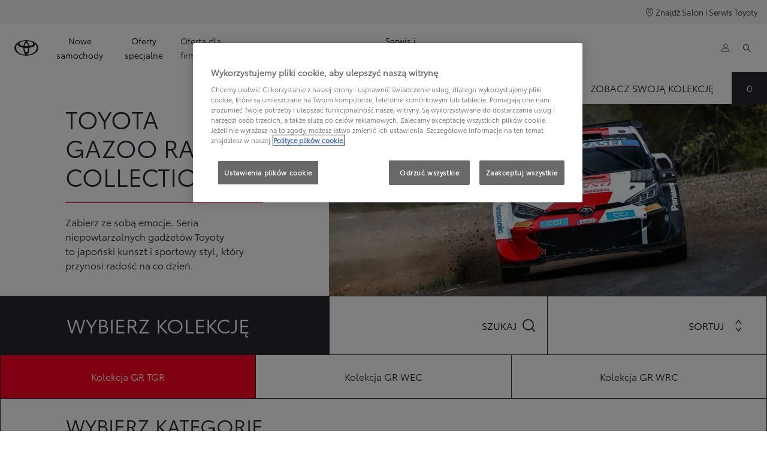

--- FILE ---
content_type: text/html;charset=utf-8
request_url: https://www.toyota.pl/serwis-i-akcesoria/gazoo-racing-collection.html
body_size: 76986
content:


<!DOCTYPE HTML>
<html lang="pl" dir="ltr" data-country="pl" data-brand="toyota" class="dxp dxp-toyota">

<head>

    

    <meta charset="UTF-8"/>
    <meta name="template" content="article"/>
    <meta name="viewport" content="width=device-width, initial-scale=1"/>
    
    <meta name="format-detection" content="telephone=no"/>
    <meta name="robots" content="max-image-preview:large"/>

    <script defer="defer" type="text/javascript" src="https://rum.hlx.page/.rum/@adobe/helix-rum-js@%5E2/dist/micro.js" data-routing="evn=prod,tier=publish,ams=NV Toyota Motor Europe" integrity="" crossorigin="anonymous" data-enhancer-version="" data-enhancer-hash=""></script>
<link rel="preconnect" href="https://scene7.toyota.eu/"/>

    
        
    
        <link rel="preconnect" href="https://cdn.cookielaw.org/"/>
        
            <script type="text/javascript" src="https://cdn.cookielaw.org/consent/843f80d7-1e13-41b3-841f-979808e1c11c/OtAutoBlock.js">
            </script>
        
        <script src="https://cdn.cookielaw.org/scripttemplates/otSDKStub.js" type="text/javascript" charset="UTF-8" data-domain-script="843f80d7-1e13-41b3-841f-979808e1c11c" data-document-language="true">
        </script>
        <script type="text/javascript">
            function OptanonWrapper() { }
        </script>
    

        
    <script>
        (function(h,o,u,n,d) {
            h=h[d]=h[d]||{q:[],onReady:function(c){h.q.push(c)}}
            d=o.createElement(u);d.async=1;d.src=n
            n=o.getElementsByTagName(u)[0];n.parentNode.insertBefore(d,n)
        })(window,document,'script','https://www.datadoghq-browser-agent.com/eu1/v5/datadog-rum.js','DD_RUM')
        window.DD_RUM.onReady(function() {
            window.DD_RUM.setGlobalContextProperty('templateName','article');
            window.DD_RUM.setGlobalContextProperty('modelName','');
            window.DD_RUM.setGlobalContextProperty('sectionlv1','owners');
            window.DD_RUM.setGlobalContextProperty('category','content');
            window.DD_RUM.setGlobalContextProperty('subCategory','article');
            let botPattern = "(googlebot\/|bot|Googlebot-Mobile|Googlebot-Image|Google favicon|Mediapartners-Google|bingbot|slurp|java|wget|curl|Commons-HttpClient|Python-urllib|libwww|httpunit|nutch|phpcrawl|msnbot|jyxobot|FAST-WebCrawler|FAST Enterprise Crawler|biglotron|teoma|convera|seekbot|gigablast|exabot|ngbot|ia_archiver|GingerCrawler|webmon |httrack|webcrawler|grub.org|UsineNouvelleCrawler|antibot|netresearchserver|speedy|fluffy|bibnum.bnf|findlink|msrbot|panscient|yacybot|AISearchBot|IOI|ips-agent|tagoobot|MJ12bot|dotbot|woriobot|yanga|buzzbot|mlbot|yandexbot|purebot|Linguee Bot|Voyager|CyberPatrol|voilabot|baiduspider|citeseerxbot|spbot|twengabot|postrank|turnitinbot|scribdbot|page2rss|sitebot|linkdex|Adidxbot|blekkobot|ezooms|dotbot|Mail.RU_Bot|discobot|heritrix|findthatfile|europarchive.org|NerdByNature.Bot|sistrix crawler|ahrefsbot|Aboundex|domaincrawler|wbsearchbot|summify|ccbot|edisterbot|seznambot|ec2linkfinder|gslfbot|aihitbot|intelium_bot|facebookexternalhit|yeti|RetrevoPageAnalyzer|lb-spider|sogou|lssbot|careerbot|wotbox|wocbot|ichiro|DuckDuckBot|lssrocketcrawler|drupact|webcompanycrawler|acoonbot|openindexspider|gnam gnam spider|web-archive-net.com.bot|backlinkcrawler|coccoc|integromedb|content crawler spider|toplistbot|seokicks-robot|it2media-domain-crawler|ip-web-crawler.com|siteexplorer.info|elisabot|proximic|changedetection|blexbot|arabot|WeSEE:Search|niki-bot|CrystalSemanticsBot|rogerbot|360Spider|psbot|InterfaxScanBot|Lipperhey SEO Service|CC Metadata Scaper|g00g1e.net|GrapeshotCrawler|urlappendbot|brainobot|fr-crawler|binlar|SimpleCrawler|Livelapbot|Twitterbot|cXensebot|smtbot|bnf.fr_bot|A6-Indexer|ADmantX|Facebot|Twitterbot|OrangeBot|memorybot|AdvBot|MegaIndex|SemanticScholarBot|ltx71|nerdybot|xovibot|BUbiNG|Qwantify|archive.org_bot|Applebot|TweetmemeBot|crawler4j|findxbot|SemrushBot|yoozBot|lipperhey|y!j-asr|Domain Re-Animator Bot|AddThis|RyteBot|HeadlessChrome|PetalBot|Bytespider)";
            let regex = new RegExp(botPattern, 'i');
            let conditionalSampleRate = regex.test(navigator.userAgent) ? 0 : 50;
            window.DD_RUM.init({
                clientToken: 'pub6d21640a9d3e46a28fdc95abf4925c15',
                applicationId: '7ccaeeb9-5c8e-414c-972f-59572ced903a',
                site: 'datadoghq.eu',
                service: 'toyota-poland-prd',
                env: 'prod',
                version: '0.163.5-RELEASE',
                sessionSampleRate: conditionalSampleRate,
                sessionReplaySampleRate: 20,
                trackUserInteractions: true,
                trackResources: true,
                trackLongTasks: true,
                defaultPrivacyLevel: 'mask-user-input',
            });

            window.DD_RUM.startSessionReplayRecording();
        })
    </script>


        

    
    <script>
        //Adobe Launch Embed Code
        (function (w, d, s) {
            var j = d.createElement(s);
            j.src = '//assets.adobedtm.com/57e62086a19e/7ac6a41c0df3/launch-627342fb0250.min.js';
            var headElement = d.head || (d.currentScript && d.currentScript.parentElement);
            //if async is allowed
            j.async = true;
            if(headElement){
                headElement.append(j);
            }else{
                var f = d.getElementsByTagName(s)[0];
                f.parentNode.insertBefore(j, f);
            }
        })(window, document, 'script');
    </script>

    
    <!--Requires to be empty-->

    

    <title>TOYOTA GAZOO Racing Collection | Gadżety dla kibiców</title>

    <meta property="og:url" content="https://www.toyota.pl/serwis-i-akcesoria/gazoo-racing-collection"/>
    <meta property="og:title" content="TOYOTA GAZOO Racing Collection | Gadżety dla kibiców"/>

    
    
        <meta property="og:description" content="Masz ochotę na więcej Toyoty w swoim życiu? Sprawdź nasze gadżety i akcesoria lifestyle’owe stworzone z myślą o miłośnikach sportów motorowych."/>
    
    
    
    <meta property="og:site_name" content="Toyota PL"/>
    <meta name="description" content="Masz ochotę na więcej Toyoty w swoim życiu? Sprawdź nasze gadżety i akcesoria lifestyle’owe stworzone z myślą o miłośnikach sportów motorowych."/>

    
        <link rel="alternate" hreflang="pl-PL" href="https://www.toyota.pl/serwis-i-akcesoria/gazoo-racing-collection"/>
    

    

    
        <link rel="canonical" href="https://www.toyota.pl/serwis-i-akcesoria/gazoo-racing-collection"/>
    

    
    <meta property="og:type" content="website"/>
    <meta property="og:locale" content="pl_PL"/>
    <meta name="twitter:card" content="summary_large_image"/>
    
    <meta name="twitter:title" content="TOYOTA GAZOO Racing Collection | Gadżety dla kibiców"/>
    <meta name="twitter:description" content="Masz ochotę na więcej Toyoty w swoim życiu? Sprawdź nasze gadżety i akcesoria lifestyle’owe stworzone z myślą o miłośnikach sportów motorowych."/>

    

    

    
    
    
        <script type="application/ld+json">{
  "@context": "http://schema.org",
  "@type": "Organization",
  "name": "Toyota Polska",
  "url": "https://www.toyota.pl",
  "logo": "https://www.toyota.pl/content/dam/logos/large-logo-toyota.jpeg",
  "sameAs": [
    "https://www.facebook.com/ToyotaPolska",
    "https://www.youtube.com/ToyotaPolska",
    "https://www.linkedin.com/company/toyota-motor-poland",
    "https://www.instagram.com/toyota.polska/"
  ],
  "contactPoint": {
    "@type": "ContactPoint",
    "email": "klient@toyota.pl",
    "telephone": "+48224490500",
    "contactType": "customer support",
    "areaServed": "pl"
  }
}</script>
    


    

        <script type="application/ld+json">
            {
  "@context": "http://schema.org",
  "@type": "Article",
  "headline": " Toyota Gazoo Racing Collection",
  "datePublished": "Wed Jan 07 09:28:07 UTC 2026",
  "author": "Toyota Polska",
  "publisher": {
    "@type": "Organization",
    "logo": "https://www.toyota.pl/content/dam/logos/large-logo-toyota.jpeg",
    "name": "Toyota Polska"
  },
  "dateModified": "Wed Jan 07 09:28:07 UTC 2026",
  "image": ""
}
        </script>

        

        <script type="application/ld+json">
            {
                "@context": "http://schema.org",
                "@type": "BreadcrumbList",
                "itemListElement": [{"@type":"ListItem","position":1,"name":"Przeglądy, diagnostyka, naprawy | autoryzowany serwis toyota","item":"https://www.toyota.pl/serwis-i-akcesoria"},{"@type":"ListItem","position":2,"name":"Toyota gazoo racing collection | gadżety dla kibiców","item":"https://www.toyota.pl/serwis-i-akcesoria/gazoo-racing-collection"}]
            }
        </script>
    


    


    
     
          
     


    
    



    

    


    
    
    
        
        
        
            <link rel="stylesheet" type="text/css" href="/etc.clientlibs/dnb/clientlibs/clientlib-toyota.min.1276ebadae393a7feda11efccabc4bcd.css"/>
        
    
        
        
        
    
        
        
        
            <link rel="stylesheet" type="text/css" href="/etc.clientlibs/dxp/clientlibs/clientlib-toyota.min.ab48ec56713fd01f9a2709e9a8c87c86.css"/>
        
    
        
        
        
            <link rel="stylesheet" type="text/css" href="/etc.clientlibs/qt/clientlibs/clientlib-toyota.min.968d52237156ad3d46cce9e7fd450425.css"/>
        
    
        
        
        
            <link rel="stylesheet" type="text/css" href="/etc.clientlibs/retailers/clientlibs/clientlib-toyota.min.e2d2c0e306f08a64cf31bd27409008b4.css"/>
        
    
    <!-- DXP-11832 temp return to old functionality - permanent fix to be added-->
    
    
<script src="/etc.clientlibs/clientlibs/granite/jquery.min.3e24d4d067ac58228b5004abb50344ef.js"></script>
<script src="/etc.clientlibs/clientlibs/granite/utils.min.899004cc02c33efc1f6694b1aee587fd.js"></script>



    <script data-ot-ignore src="/var/dxp/scripts/requirees.js?version=1027"></script>

    

    
    <link rel="apple-touch-icon" sizes="180x180" href="/etc.clientlibs/dxp-frontend-core/clientlibs/clientlib-toyota/resources/images/favicons/apple-touch-icon.png"/>
    <link rel="icon" type="image/png" sizes="32x32" href="/etc.clientlibs/dxp-frontend-core/clientlibs/clientlib-toyota/resources/images/favicons/favicon-32x32.png"/>
    <link rel="icon" type="image/png" sizes="16x16" href="/etc.clientlibs/dxp-frontend-core/clientlibs/clientlib-toyota/resources/images/favicons/favicon-16x16.png"/>
    <link rel="mask-icon" href="/etc.clientlibs/dxp-frontend-core/clientlibs/clientlib-toyota/resources/images/favicons/safari-pinned-tab.svg" color="#5bbad5"/>
    <meta name="msapplication-TileColor" content="#da532c"/>
    <meta name="theme-color" content="#ffffff"/>

    

    
        
    

    

    
        <script>
            if (!window.dxp) { window.dxp = {}; }
            if (!window.dxp.settings) { window.dxp.settings = {}; }
            window.dxp = {"settings":{"mapsUseMapboxSBS":"true","ssoRecaptchaKey":"6LcIX-MfAAAAAE522Esji4SIFAM1l_mKlReE5l1t","osbHCaptchaKey":"e1907470-bb1a-4c18-8e50-20964bb02170","secondaryCurrencyCode":"","c2GatewayBaseUrl":"https://c1-apigateway-p1-uc.toyota-europe.com","t1ClientEncapsulatedStylesUrl":"https://cp-common.toyota-europe.com/cp-client/styles/T1-style-extended-encapsulated.css","ssoBaseUrl":"https://cp-toyota.toyota-europe.com/cp-toyota-sso","cpServices":"https://cp-services.toyota-europe.com","mapboxToken":"pk.eyJ1IjoidG95b3RhbW90b3JldXJvcGUtd2ViIiwiYSI6ImNrMnlwZXhxYzA5bzQzY29tZW1mM3k2c2MifQ.OFeUyBuJr_jRjNiTB-F3DA","t1LegacyCssPath":"/cp-client/styles/T1-style-extended-encapsulated.css","cpCartItems":"/api/users/{uuid}/cart","otWhitelisted":"clientlibs/|/libs/dam/|/dxp-webcarconfig.toyota-europe.com/js/|/cp-toyota-sso/|/var/dxp/scripts/libs/react","ssoUseMicroService":"true","portalBaseUrl":"https://cp-toyota.toyota-europe.com","aceMigrationCpB2cAggrPrevHost":"cpb2csp.toyota-europe.com","losHost":"https://weblos.toyota-europe.com/","aemSchemaBaseUrl":"https://cp-common.toyota-europe.com","enableP":"true","orCheckoutFilterByServices":"OnlineRetailing","c1SupraBaseUrl":"","osbB2cAggrHost":"https://osb-b2c-aggregator.toyota-europe.com","customerPortal":"/customer/portal","orBaseUrl":"https://d3uadybk7v8gu7.cloudfront.net","osbBaseUrl":"https://d1ljsy1hgbcg4x.cloudfront.net/b2c-ui","cpVehicleItems":"/vehicle/user/{uuid}/vehicles?services=uio&legacy=true","otpEnabled":"true","t1LegacyFrontendBaseUrl":"https://cp-common.toyota-europe.com","aceMigrationOsbB2cAggrHost":"https://osb-b2c-aggregator.toyota-europe.com","disableRecaptcha":"false","lastModified":"2025-12-16T12:42:59.154Z","cpB2cAggrHost":"cpb2cs.toyota-europe.com","ssoEnableSocialLogin":"false","ssoServiceUrl":"https://ssoms.toyota-europe.com","dDotDnaApi":"https://kong-proxy-aws.toyota-europe.com/dxp/forms/ddotdna","cpShoppingCartUrl":"/tme#/my-toyota/eStore/cart","enablePubhubForOwnerManuals":"true","downloadPdfBrochure":"/bin/api/dxp/pdf?tyCode=:configCode&country=:country&language=:language","iframeDomainWhiteList":"","commonPortalBaseUrl":"https://cp-common.toyota-europe.com","hideServicesDealerfinder":"false","cpUseMenuBuilderNav":"true","osbReCaptchaKey":"6LfzhjwUAAAAAMOHd0UU-ZNd45ssbeb9tRyxRu9e","ssoHCaptchaKey":"8cc6c238-eb36-49ae-9b10-f23446521f52","cpOrBaseUrl":"https://d3uadybk7v8gu7.cloudfront.net/customerportal/","ssoRecaptchaKeyInvisible":"6Lcf9hYlAAAAABCh8FWEjoo27nsquoGFC-zI05Kr","cpIsNewDashBoardEnabled":"true","cpUseDashboardSavedCars":"true","osbTridionBaseUrl":"https://dcoaaeoxsqbgx.cloudfront.net","useDealerfinderV2":"true","cpAppIDApple":"1020262732","c1ImagesHost":"//img-optimize.toyota-europe.com/","otpHost":"https://cp-otp.toyota-europe.com","cpCommonUrl":"https://cp-common.toyota-europe.com","aceMigrationCpB2cAggrHost":"cpb2cs.toyota-europe.com","c1GatewayBaseUrl":"https://c1-apigateway-p1.toyota-europe.com","ssoAutoRedirectCustomerPortalExceptions":"/online-service-booking;/recall;/toyota-more;/rezerwacja-serwisu-online;/online-service-appointment","captchaType":"hcaptcha","cpBaseUrl":"https://d21f9zpntjvs3z.cloudfront.net","crossOriginScripttagExclusions":"toyota-europe.com|cloudfront.net|toyota-fs.com|toyota.finance.makolab.com|tmoref.api.toyota.pl|tmoref.api.toyota.pl/app","osbB2bAggrHost":"https://osb-b2b-aggregator.toyota-europe.com","dealerfinderDefaultHash":"#/publish/my_toyota_my_dealers/dealercount=12/initial-dealer-tiles-count=90/show-not-matching-services=false/isdynamicmap=true/isdealerrating=false/is-prefill-preferred-dealer=false/tiles-layout=xl/search-layout=inline/distance-unit=km/show-results-on-page-load=true","ssoRedesignBaseUrl":"https://cp-common.toyota-europe.com/cp-ui-sso","aceMigrationOsbB2bAggrHost":"https://osb-b2b-aggregator.toyota-europe.com","orFiltersResultPage":"/new-cars","showPrice":"true","recallCheckerUrl":"/owners/maintenance-services/recall","cpAppIDAndroid":"com.touaregs.toyota","aceKongBaseUrl":"https://kong-proxy-intranet.toyota-europe.com/","useI18nFallback":"false","currencyCode":"PLN","brand":"toyota","cardbImageHost":"//t1-carassets.toyota-europe.com/","CCISServer":"//images.toyota-europe.com","CCISHost":"//images.toyota-europe.com/pl","checkoutFinanceEsalesHost":"https://amd.esales.toyota-fs.com","environment":"production","isFragment":"false","isProduction":"true","loadSaveHost":"//ccsave.toyota-europe.com/config","loadSaveServer":"//ccsave.toyota-europe.com/","carconfigUrlWebsite":"","country":"pl","fullCountry":"poland","dealer":{"mapBoxToken":"pk.eyJ1IjoidG95b3RhbW90b3JldXJvcGUtd2ViIiwiYSI6ImNrNmtpY2R1YTA0YW8zb2xzMzNkaDNxaTMifQ.LHbDy1LeUYXAgS7FJG-VOQ","dealerApi":"https://kong-proxy-intranet.toyota-europe.com/dxp/dealers/api/","alternativeCountry":"","enableApproximate":false,"distanceUnit":"km","extraCountries":"","hideDealerNumbers":false,"hideServicesDealerfinder":false,"limitSearchDistance":"70","searchResultCount":20,"showCountryPolygons":true,"showMyLocationPin":true,"findDealerLabel":"Znajdź Salon i Serwis Toyoty","searchPlaceholderLabel":"Szukaj wg kodu, miasta","searchByLocationLabel":"Kod pocztowy lub miasto","searchByDealerName":"Nazwa dilera","useMyCurrentLocationLabel":"Chcę, żeby przeglądarka sama określiła lokalizację.","filterLabel":"Filtruj wyniki","updateLabel":"Wyszukaj dilera","retailerInformationLabel":"Dane kontaktowe","servicesAndOpeningHoursLabel":"Godziny otwarcia","getDirectionsLabel":"Pobierz trasę","saveToMyToyotaLabel":"Wybierz dilera","selectDealerLabel":"Wybierz dilera","showMoreLabel":"Pokaż więcej","moreInformationLabel":"Więcej informacji","lessInformationLabel":"Mniej informacji","retailerDoesNotAcceptOnlineBookingLabel":"Sprzedawca nie akceptuje rezerwacji online","telLabel":"Telefon","faxLabel":"Fax","whatsappLabel":"WhatsApp","noLocationsFoundMessage":"Nie odnaleziono pozycji :(","noDealerFoundMessage":"Nie odnaleziono Salonu Toyoty :(","searchKeywordTooShortMessage":"Wyszukiwana fraza jest zbyt krótka"},"flexibility":{"currencyMultiplier":0.0,"swopPrices":false,"dualCurrencyEnable":false},"ecoLabelpopup":{},"legalbanner":{"title":"Short disclaimer","image":{}},"T1ImagesServer":"https://img-optimize.toyota-europe.com/","kongBaseUrl":"https://kong-proxy-intranet.toyota-europe.com/"},"config":{},"labels":{"disclaimerNedc":"NEDC disclaimer","uscNonApproved":"Non-approved","readLess":"Czytaj mniej","ariaSliderMaxValue":"max value: {value}","quotes":"Informacje prawne","uscManufacturerWarrantyValidUntil":"Valid until: {value}","uscManufacturerWarrantyKmLimit":"KM Limit: {value}","disclaimerWLTP":"Informacje dotyczące cyklu WLTP","uscPrivatelySold":"Privately sold","multipleEngineOptions":"Opcje silnika","ariaSliderMaxValueTitleLabel":"Slider {value} maximum","edit":"edytuj","uscApproved":"Approved","dualCurrencyDisclaimer":"Dual currency rate: {value}","viewAll":"wyświetl wszystko","hybrid":"Hybrid","petrol":"Petrol","genericOrErrorTitle":"Oops, something went wrong and we couldn’t process your request.","tyreInfoTrue":"dostępne","forms.searchNoResults":"Brak wyników wyszukiwania","validFromUntilDate":"Obowiązuje od do","ariaSliderMinValueTitleLabel":"Slider {value} minimum","validFromDate":"Obowiązuje od  ","lastModified":"2025-05-27T12:03:25.395Z","uscManufacturerWarrantyNone":"None","disclaimerNEDC":"Informacje dotyczące cyklu NEDC ","hybridAvailable":"RÓWNIEŻ HYBRID","diesel":"Diesel","submit":"Zatwierdź","uscUsedCashPriceFormat":"%s","ariaToggleEtaTooltip":"Toggle ETA Tooltip","uscManufacturerWarrantyExpired":"Expired","mildHybrid":"Mild hybrid","genericOrErrorSubtitle":"We are working to fix this issue as soon as possible. Please refresh the page now or try again later.","readMore":"Czytaj więcej","disclaimerCorrelatedNedc":"CorrelatedNEDC disclaimer","ariaSliderMinValue":"min value: {value}","close":"Zamknij","uscManufacturerWarrantyUnspecified":"Unspecified","Enter Dealer":"","tyreInfoFalse":"niedostępne","fuelCell":"Hydrogen Electric","uscCashPriceFormat":"%s","more":"więcej","electric":"Electric","selectOff":"wyłącz","uscSpecLabelYes":"Yes","uscExclVatCashPriceFormat":"%s ex.&nbsp;VAT","uscSpecLabelNo":"No","disclaimerCorrelatedNEDC":"CorrelatedNEDC disclaimer","plugin":"Plug-In Hybrid","printPrintedOn":"Wygenerowano ","disclaimerWltp":"Podane wartości zużycia paliwa i emisja CO₂ zostały zmierzone zgodnie z metodą badawczą WLTP określoną w Rozporządzeniu (UE) 2017/1151. Na faktyczne zużycie paliwa i emisję CO₂ wpływa sposób prowadzenia pojazdu oraz inne czynniki (takie jak warunki drogowe, natężenie ruchu, stan pojazdu, ciśnienie w oponach, zainstalowane wyposażenie, obciążenie, liczba pasażerów itp.). Zestawienie zużycia paliwa i emisji CO₂ zawierające dane wszystkich nowych samochodów osobowych jest dostępne nieodpłatnie w każdym punkcie sprzedaży pojazdów. Informacje o działaniach dotyczących odzysku i recyklingu samochodów wycofanych z eksploatacji: www.toyota.pl.","uscStockCashPriceFormat":"%s","selectOn":"włączone","dimensions":"Dimensions"}};
            window.dxp.settings.culture = {"name":"pl-PL","englishName":"Polish","nativeName":"polski","language":"pl","numberFormat":{"NaN":"nie jest liczbą","negativeInfinity":"-nieskończoność","positiveInfinity":"+nieskończoność","percent":{"pattern":["-n%","n%"],".":",",",":" "},"currency":{"pattern":["-n $","n $"],"decimals":0,"symbol":"zł","iso":"PLN",".":",",",":" "},".":",",",":" "},"calendars":{"standard":{"/":"-","firstDay":1,"days":{"names":["niedziela","poniedziałek","wtorek","środa","czwartek","piątek","sobota"],"namesAbbr":["niedz.","pon.","wt.","śr.","czw.","pt.","sob."],"namesShort":["N","Pn","Wt","Śr","Cz","Pt","So"]},"months":{"names":["styczeń","luty","marzec","kwiecień","maj","czerwiec","lipiec","sierpień","wrzesień","październik","listopad","grudzień",""],"namesAbbr":["sty","lut","mar","kwi","maj","cze","lip","sie","wrz","paź","lis","gru",""]},"monthsGenitive":{"names":["stycznia","lutego","marca","kwietnia","maja","czerwca","lipca","sierpnia","września","października","listopada","grudnia",""],"namesAbbr":["sty","lut","mar","kwi","maj","cze","lip","sie","wrz","paź","lis","gru",""]},"AM":null,"PM":null,"patterns":{"d":"yyyy-MM-dd","D":"d MMMM yyyy","t":"HH:mm","T":"HH:mm:ss","f":"d MMMM yyyy HH:mm","F":"d MMMM yyyy HH:mm:ss","M":"d MMMM","Y":"MMMM yyyy"}}}};
            window.dxp.settings.language = "pl";
            window.dxp.settings.country = "pl";
            window.dxp.settings.brand = "toyota";
            window.dxp.settings.forms = {};

            if (!window.T1) { window.T1 = {}; }
            window.T1.settings = window.dxp.settings;
            window.T1.labels = window.dxp.labels;
            if ("true" !== "true") {
                window.L1 = window.T1;
            }
        </script>
    

    

    
        <script data-ot-ignore type="text/javascript" crossorigin="anonymous" src="/etc.clientlibs/dxp/clientlibs/clientlib-dependencies.min.961844e05a76c364a0525b0f52801cc9.js"></script>
    

    
        <style>
            #model-results-main  article [data-url] [class^="ModelResultPriceStyles__MonthlyWrapper"] > div > span {
font-weight: 700 !important;
font-size: 16px;
}

.text-red-service {
  color: #FF0022;
  font-family: 'Toyota Semibold', Arial, Helvetica, sans-serif;
}
        </style>
    

    

    
        
            <script type="text/javascript" src="//cdn.evgnet.com/beacon/toyotamotoreur/tmpl_prod/scripts/evergage.min.js"></script>
        
    

    
        
  

<style>
    microfrontend-error {
        display: flex;
    }
</style>

<style id="microfrontend-error-style">
    .error-banner {
        border: 1px solid #f5d0d0;
        background: linear-gradient(to right, #fff5f5, #fff7f7);
        border-radius: 8px;
        padding: 20px 20px 3px;
        margin: 20px 0;
        width: 100%;
        max-width: 100%;
        overflow: hidden;
        box-shadow: 0 2px 4px rgba(0, 0, 0, 0.05);
        text-align: left;
    }

    .error-banner button {
        all: unset;
    }

    .error-header {
        display: flex;
        align-items: flex-start;
        justify-content: space-between;
        gap: 12px;
        margin-bottom: 12px;
    }

    .error-icon-container {
        display: flex;
        flex-grow: 1;
        justify-content: center;
        align-items: center;
        gap: 12px;
    }

    .error-icon {
        color: #e53e3e;
        margin-top: 2px;
        flex-shrink: 0;
    }

    .error-title {
        flex-grow: 1;
        color: #c53030;
        font-weight: 600;
        font-size: 22px;
        margin: 0;
        line-height: 1.2;
    }

    .technical-title {
        display: block;
        color: #c53030;
        font-size: 14px;
        font-family: monospace;
        margin: 6px 0 8px 0;
        padding: 4px 8px;
        padding-left: 32px;
    }

    .error-subtitle {
        color: #c53030;
        font-size: 14px;
        font-weight: 500;
        margin: 8px 0 4px 0;
    }

    .error-description {
        color: #c53030;
        font-size: 14px;
        line-height: 1.5;
        margin: 12px 0;
        padding-left: 32px;
    }

    .error-metadata {
        margin-top: 8px;
        padding-left: 32px;
    }

    .metadata-title {
        font-size: 12px;
        text-transform: uppercase;
        letter-spacing: 0.05em;
        color: #c53030;
        font-weight: 500;
        margin-bottom: 8px;
    }

    .metadata-content {
        background-color: rgba(254, 215, 215, 0.8);
        padding: 12px;
        border-radius: 6px;
        font-family: monospace;
        font-size: 12px;
        overflow-x: auto;
        border: 1px solid rgba(254, 178, 178, 0.8);
    }

    .metadata-item {
        display: flex;
        margin-bottom: 6px;
    }

    .metadata-item:last-child {
        margin-bottom: 0;
    }

    .metadata-key {
        font-weight: 600;
        min-width: 120px;
        color: #c53030;
    }

    .metadata-value {
        color: #742a2a;
    }

    .stacktrace-content {
        white-space: pre;
        color: #742a2a;
    }

    .backoffice-caption {
        margin-top: 3px;
        font-size: 12px;
        color: #718096;
        font-style: italic;
        padding-top: 8px;
        display: flex;
        align-items: center;
        justify-content: center;
    }

    .error-banner .toggle-details {
        font-style: italic;
        font-size: 12px;
        color: #742a2a;
        text-decoration: underline;
        cursor: pointer;
    }

    .backoffice-badge {
        padding: 2px 8px;
        border-radius: 9999px;
        font-size: 10px;
        text-transform: uppercase;
        letter-spacing: 0.1em;
        font-weight: 500;
    }

    .collapsible {
        transition: max-height 500ms ease-in-out;
        max-height: 0px;
        overflow: hidden;
    }

    .collapsible.open {
        max-height: fit-content;
    }
</style>
<script>

    const sheet = new CSSStyleSheet();
    const styleScript = document.querySelector("#microfrontend-error-style");
    sheet.replaceSync(styleScript.innerHTML);
    styleScript.remove();

    class MicrofrontendError extends HTMLElement {
        static get observedAttributes() {
            return ['title', 'description', 'technical-title', 'metadata', 'default-open'];
        }

        constructor() {
            super();
            const shadowRoot = this.attachShadow({ mode: 'open' });
            shadowRoot.adoptedStyleSheets.push(sheet);
        }

        connectedCallback() {
            this.getAttribute('default-open') === 'true' ? this.open = true : this.open = false;
            this.render();
        }

        attributeChangedCallback(name, oldValue, newValue) {
            this.render();
        }

        getMetadataHtml() {
            try {
                const metadata = JSON.parse(this.getAttribute('metadata') ?? '{}');

                if (Object.keys(metadata).length === 0) {
                    return '';
                }

                return Object.entries(metadata).map(([key, value], index) => {
                    const isNotLast = index !== Object.entries(metadata).length - 1;

                    return `<div class="metadata-item" style="margin-bottom: ${isNotLast ? '6px' : '0px'}">
                        <span class="metadata-key">${key}:</span>
                        <span class="metadata-value">${value}</span>
                    </div>`;
                }).join("");
            } catch (e) {
                console.debug("Unable to parse metadata", e);
                return '';
            }
        }

        getDescriptionHtml() {
            const description = this.getAttribute('description');

            return description ? "<div class=\"error-description\">" + description.replaceAll('\\n', "<br>") + "</div>" : "";
        }

        getTechnicalTitleHtml() {
            const technicalTitle = this.getAttribute('technical-title');

            if (!technicalTitle) {
                return '';
            }

            return `<div class="technical-title">Error: ` + technicalTitle + `</div>`;
        }

        render() {
            const title = this.getAttribute('title') || "Undefined title";
            const metadata = this.getMetadataHtml();
            const stacktrace = this.getAttribute("stacktrace");

            this.shadowRoot.innerHTML = `
                <div class="error-banner">
                    <div class="error-header">
                        <div class="error-icon-container">
                            <svg class="error-icon" xmlns="http://www.w3.org/2000/svg" width="24" height="24" viewBox="0 0 24 24" fill="none" stroke="currentColor" stroke-width="2" stroke-linecap="round" stroke-linejoin="round"><circle cx="12" cy="12" r="10"/><line x1="12" x2="12" y1="8" y2="12"/><line x1="12" x2="12.01" y1="16" y2="16"/></svg>
                            <h4 class="error-title">${title}</h4>
                            <button class="toggle-details">Toggle details</button>
                        </div>
                    </div>
                    <div class="collapsible ${this.open ? ' open' : ''}">`
                        + this.getTechnicalTitleHtml()
                        + this.getDescriptionHtml()
                         + (metadata ? `<div class="error-metadata">
                             <div class="metadata-title">Error Metadata</div>
                             <div class="metadata-content">` + metadata + "</div>"+
                        "</div>" : "")
                        + (stacktrace ? `<div class="error-metadata">
                              <div class="metadata-title">Stack Trace</div>
                              <div class="metadata-content stacktrace-content">`
                                + stacktrace.replaceAll('\\n', "<br>")
                              +`\n&lt;hidden stacktrace&gt;</div>
                            </div>` : '')
                    + `</div>
                    <div class="backoffice-caption">
                    <span class="backoffice-badge">this will only be showed in author mode, end user won't see this error</span>
                </div>
            </div>`;


            this.shadowRoot.querySelector("button.toggle-details").addEventListener("click", this.toggle.bind(this));
        }

        toggle() {
            this.open = !this.open;
            const collapsible = this.shadowRoot.querySelector(".collapsible");

            if (this.open) {
                if (!collapsible.className.includes("open")) {
                    collapsible.className += " open";
                }
            } else {
                collapsible.className = collapsible.className.split(/\s+/).filter(cls => cls !== 'open').join(" ");
            }
        }
    }

    customElements.define('microfrontend-error', MicrofrontendError);

</script>


  
  

    

</head>

<body class="article page basicpage">
    



<div class="cmp-btn btn-primary skip-to-main-content">
  
  

    
    
        
            <a data-gt-label="Przejdź do głównej zawartości" class="btn-text skip-to-main-content-link  " href="#Przejdź-do-głównej-zawartości" target="_self" data-gt-componentname="button" data-gt-componentgroup="content" data-gt-name="ctaevent" aria-label="">
                <span class="btn-text l-cta-text">Przejdź do głównej zawartości
                    
                </span>
                
                
                
    

                
    <span class="sr-only"> (Press Enter)</span>

            </a>
        
        
    
    
    

    

</div>

    
    

    

        
    
        <!-- Tagging data layer object -->
        <script>
            window.tngaDataLayer = {};
            window.tngaDataLayer.page = {"sectionlv1":"owners","sectionlv2":"gazoo-racing-collection","sectionlv3":"","language":"pl","category":"content","subCategory":"article"};
            window.tngaDataLayer.page.versions = {"aem-release": "0.163.5-RELEASE"};
            window.tngaDataLayer.product = [{}];
            window.tngaDataLayer.dsmMetadata = {};
            var userProfile = localStorage["com.toyota.tme.user.customerProfile"];
            window.tngaDataLayer.userinfo = {"status": "loggedoff"};
            if(userProfile){
                window.tngaDataLayer.userinfo = {
                    "status": "loggedin",
                    "userId": (JSON.parse(userProfile) || {}).uuid
                };
            }
        </script>
    

        
    
    <!-- Google Tag Manager -->
    <script>(function (w, d, s, l, i) {
            w[l] = w[l] || [];
            w[l].push({
                'gtm.start':
                    new Date().getTime(), event: 'gtm.js'
            });
            var f = d.getElementsByTagName(s)[0],
                j = d.createElement(s), dl = l != 'dataLayer' ? '&l=' + l : '';
            j.async = true;
            j.src =
                'https://www.googletagmanager.com/gtm.js?id=' + i + dl;
            f.parentNode.insertBefore(j, f);
        })(window, document, 'script', 'dataLayer', 'GTM-M888SFJ');</script>
    <!-- End Google Tag Manager -->
    

    


    
    
        


    <header class="header dxp-header position-fixed bg-white w-100">
        

    
        <nav id="cmp-preferred-retailer-navigation" class="cmp-preferred-retailer-navigation js-preferred-retailer-navigation cmp-preferred-dealer-navigation js-preferred-dealer-navigation
              " aria-label="retailer navigation">
            <ul class="cmp-preferred-retailer-navigation__items">
                <li class="cmp-preferred-retailer-navigation__item">
                    <a class="cmp-preferred-retailer-navigation__link" target="_self" data-gt-name="navevent" data-gt-componentname="preferred-retailer-navigation" data-gt-componentgroup="header" data-gt-action="click-navigation" data-gt-label="internal-link" href="#/publish/my_toyota_my_dealers">
                        
                            <em class="dxp-icon icon-Find_Dealer-small" aria-hidden="true"></em>
                        
                        Znajdź Salon i Serwis Toyoty
                        
                    </a>
                </li>
            </ul>
            <div class="cmp-preferred-retailer-navigation__item-retailer d-none">
                
                <a class="cmp-preferred-retailer-navigation__link cmp-preferred-retailer-navigation__link--button js-preferred-retailer-navigation-button" href="#" data-gt-name="navevent" data-gt-componentname="preferred-retailer-navigation" data-gt-componentgroup="header" data-gt-action="click-navigation" data-gt-label="preferred-dealer">
                    <em class="cmp-preferred-retailer-navigation__link--button--icon js-icon" aria-hidden="true"></em>
                    <span class="cmp-preferred-retailer-navigation__link--button--label js-label">Dealer Name</span>
                </a>
            </div>
        </nav>
    

    


        
            
            
            


    


<nav role="navigation" id="cmp-top-navigation" aria-label="Podstawowa nawigacja" class="primary-navigation container-fluid d-flex justify-content-xl-between align-items-center w-100 has-second-logo" data-gt-name="navevent" data-gt-componentGroup="header" data-gt-componentName="primary-navigation">
    <div class="primary-navigation__left-hand align-items-center d-flex px-0">
        <div class="brand-logo-wrapper align-items-center d-flex mr-4 hide-when-mobile-menu-opened">
            <a href="https://www.toyota.pl" aria-label="Przejdź do strony głównej" class="brand-logo" data-gt-action="click-logo" data-gt-label="https://www.toyota.pl">
            </a>
        </div>
        <div class="primary-navigation__mobile-header d-none justify-content-between search position-fixed w-100 bg-white">
            <div class="selected-menu js-selected-mobile-menu d-xl-none align-items-center">
                <button class="primary-navigation__mobile-header__back-menu js-selected-menu-back-btn" data-gt-action="click-back" data-gt-label="level2">
                        <i aria-hidden="true" class="dxp-icon icon-Chevron_Left-small"></i>
                        <span class="sr-only">Kliknij, aby powrócić do poprzedniego menu</span>
                </button>
                <span class="js-selected-item"></span>
            </div>
            <div class="primary-navigation__mobile-header__search-wrapper">
                

<div class="cmp-searchicon cmp-searchicon-v2">
    <button type="button" class="cmp-searchicon-search cmp-btn l-listItem-text d-flex align-items-center" aria-label="Wyszukaj" aria-controls="searchOverlayId" aria-haspopup="dialog" aria-expanded="false">
        <i aria-hidden="true" class="m-0 dxp-icon icon-Search-small"></i>
    </button>
    <div class="d-none cmp-searchicon-overlay position-fixed" data-test-id="searchOverLayer" aria-label="Wyszukaj" role="dialog" aria-modal="true" aria-hidden="true">
        
    

    <div>
        <div class="cmp-searchicon-container cmp-searchicon-container-v2 d-flex col-12 " data-is-rtl="false">
            <div class="row brand-logo mx-4 d-none d-lg-block mt-4"></div>
            <div class="col-6 d-none d-lg-inline-block"></div>
            <div class="row flex-grow-1 d-flex flex-column">
                <div class="d-flex">
                    <div class="search-box-container">
                        <div class="search-box" role="search">
                            
                            <button type="button" class="cmp-search-input-search-icon">
                                <i aria-hidden="true" class="dxp-icon icon-Search-small"></i>
                                <span class="sr-only">
                                    Click to search
                                </span>
                            </button>
                            <input id="search-input-primarynavigation_6c14d101-a35b-43d6-911c-f3d4aa939f17" class="cmp-search-input l-sub-micro-text" type="search" placeholder="Wprowadź wyszukiwany tekst" aria-label="Szukaj" role="searchbox"/>
                            <label class="sr-only" for="search-input-primarynavigation_6c14d101-a35b-43d6-911c-f3d4aa939f17">
                                Wprowadź wyszukiwany tekst
                            </label>

                            <button type="reset" class="cmp-control control-reset invisible">
                                <i aria-hidden="true" class="dxp-icon icon-Close-small"></i>
                                <span class="sr-only">
                                    Clear search phrase
                                </span>
                            </button>
                        </div>
                    </div>

                    <button class="search-button col-auto align-self-center align-items-center px-4">
                        
                        <span class="cmp-searchicon-cancel t-milli-text">
                          Anuluj
                        </span>
                    </button>
                </div>
                

                <div class="search-results d-none mt-4" data-test-id="searchSuggestion" role="listbox" data-search-results-page="https://www.toyota.pl/wynik-wyszukiwania" data-root="/content/toyota/poland/pl/owners/gazoo-racing-collection">
                </div>
            </div>
        </div>
    </div>

    </div>
</div>
            </div>
            <button class="js-toggle-mobile-menu js-close-mobile-menu primary-navigation__mobile-header__close-menu primary-navigation__icon--left" data-gt-action="close-menu" data-gt-label="$navigationLevel">
                <i aria-hidden class="dxp-icon icon-Close-small"></i>
                <span class="sr-only">Close mobile menu</span>
            </button>

        </div>
        <div class="primary-navigation__first-level d-flex flex-column flex-grow-1 justify-content-between">
            <ul class="primary-navigation__first-level__links list-unstyled mb-0 p-0 d-none d-xl-flex ">
                <li class="primarynavigationitem primary-navigation__dxp-mega-menu">
                    


    


<button data-gt-action="click-navigation" data-gt-label="level1:Nowe samochody" class="main-nav-link l-listItem-text d-flex justify-content-between align-items-center position-relative js-has-children" aria-label="Kliknij tu, aby rozwinąć element związany z " aria-haspopup aria-controls="f563b411-5a67-46ea-ac29-17b07479c71d" aria-expanded="false">
    <span>Nowe samochody</span>
    <i aria-hidden class="dxp-icon d-xl-none icon-chevron-mobile icon-Chevron_Right-small">
    </i>
</button>

<div id="f563b411-5a67-46ea-ac29-17b07479c71d" aria-hidden="true" tabindex="-1" class="primary-navigation__second-level position-fixed d-xl-none w-100 bg-white">
    <div data-react-component="megaMenu" data-react-props="{&#34;megaMenuPath&#34;:&#34;/bin/api/dxp/megamenu.toyota.poland.pl.L2NvbnRlbnQvdG95b3RhL3BvbGFuZC9wbC9oZWFkZXItYW5kLWZvb3Rlci12Mg==.json&#34;,&#34;dictionary&#34;:{&#34;all&#34;:&#34;Wszystkie kategorie&#34;,&#34;megaMenuA11yRadioGroupCarTypesLabel&#34;:&#34;megaMenuA11yRadioGroupCarTypesLabel&#34;,&#34;buyOnline&#34;:&#34;Buy Online&#34;,&#34;availableToBuyOnline&#34;:&#34;Available to buy online&#34;,&#34;totalPrice&#34;:&#34;Total Price&#34;,&#34;navigationA11ySelectFilter&#34;:&#34;Filtr wyboru nawigacji&#34;,&#34;opensInNewWindow&#34;:&#34;Opens in new window&#34;,&#34;electric&#34;:&#34;Electric&#34;,&#34;allElectric&#34;:&#34;All Electric&#34;,&#34;licenseFee&#34;:&#34;License fee&#34;,&#34;orLease&#34;:&#34;Or lease&#34;,&#34;hideFinanceTooltip&#34;:false,&#34;a11yGoTo&#34;:&#34;Przejdź do&#34;,&#34;legalText&#34;:&#34;Legal Text&#34;,&#34;hybrid&#34;:&#34;Hybryda&#34;,&#34;legalbanner&#34;:{&#34;title&#34;:&#34;Short disclaimer&#34;},&#34;month&#34;:&#34;Month&#34;,&#34;a11yReadMoreAbout&#34;:&#34;Dowiedz się więcej&#34;,&#34;preOrder&#34;:&#34;PreOrder&#34;,&#34;from&#34;:&#34;Od&#34;,&#34;chooseYourCategory&#34;:&#34;Choose Your Category&#34;,&#34;closeMobileMenu&#34;:&#34;Close mobile menu&#34;}}">
        <div class="skeleton-container">
            <div class="mega-menu-skeleton menu-content">
                <div class="mega-menu-skeleton__filters skeleton-item"></div>
                <div class="mega-menu-skeleton__div d-flex flex-column flex-xl-row">
                    <div class="mega-menu-skeleton__car-list cards skeleton-item"></div>
                    <div class="mega-menu-skeleton__promoted-section promoted skeleton-item"></div>
                </div>
            </div>
        </div>
        <div class="megaMenu-links">
            <div class="dxp-mega-menu__car-list">
                <a class="dxp-mega-menu__card dxp-mega-menu__card-promo position-relative" data-gt-componentname="primary-navigation" data-gt-componentgroup="header" data-gt-name="navevent" data-gt-action="click-promo-card" data-gt-label="Aygo X" href="https://www.toyota.pl/nowe-samochody/aygo-x-2025">Aygo X</a>
            
                <a class="dxp-mega-menu__card dxp-mega-menu__card-promo position-relative" data-gt-componentname="primary-navigation" data-gt-componentgroup="header" data-gt-name="navevent" data-gt-action="click-promo-card" data-gt-label="Nowe Aygo X" href="https://www.toyota.pl/nowe-samochody/nowe-aygo-x">Nowe Aygo X</a>
            
                <a class="dxp-mega-menu__card dxp-mega-menu__card-promo position-relative" data-gt-componentname="primary-navigation" data-gt-componentgroup="header" data-gt-name="navevent" data-gt-action="click-promo-card" data-gt-label="Yaris" href="https://www.toyota.pl/nowe-samochody/yaris">Yaris</a>
            
                <a class="dxp-mega-menu__card dxp-mega-menu__card-promo position-relative" data-gt-componentname="primary-navigation" data-gt-componentgroup="header" data-gt-name="navevent" data-gt-action="click-promo-card" data-gt-label="GR Yaris" href="https://www.toyota.pl/nowe-samochody/gr-yaris">GR Yaris</a>
            
                <a class="dxp-mega-menu__card dxp-mega-menu__card-promo position-relative" data-gt-componentname="primary-navigation" data-gt-componentgroup="header" data-gt-name="navevent" data-gt-action="click-promo-card" data-gt-label="Yaris Cross" href="https://www.toyota.pl/nowe-samochody/yaris-cross">Yaris Cross</a>
            
                <a class="dxp-mega-menu__card dxp-mega-menu__card-promo position-relative" data-gt-componentname="primary-navigation" data-gt-componentgroup="header" data-gt-name="navevent" data-gt-action="click-promo-card" data-gt-label="Corolla Hatchback" href="https://www.toyota.pl/nowe-samochody/corolla-hatchback">Corolla Hatchback</a>
            
                <a class="dxp-mega-menu__card dxp-mega-menu__card-promo position-relative" data-gt-componentname="primary-navigation" data-gt-componentgroup="header" data-gt-name="navevent" data-gt-action="click-promo-card" data-gt-label="Corolla Sedan" href="https://www.toyota.pl/nowe-samochody/corolla-sedan-gielda-toyoty">Corolla Sedan</a>
            
                <a class="dxp-mega-menu__card dxp-mega-menu__card-promo position-relative" data-gt-componentname="primary-navigation" data-gt-componentgroup="header" data-gt-name="navevent" data-gt-action="click-promo-card" data-gt-label="Corolla Sedan" href="https://www.toyota.pl/nowe-samochody/corolla-sedan">Corolla Sedan</a>
            
                <a class="dxp-mega-menu__card dxp-mega-menu__card-promo position-relative" data-gt-componentname="primary-navigation" data-gt-componentgroup="header" data-gt-name="navevent" data-gt-action="click-promo-card" data-gt-label="Corolla TS Kombi" href="https://www.toyota.pl/nowe-samochody/corolla-ts-kombi">Corolla TS Kombi</a>
            
                <a class="dxp-mega-menu__card dxp-mega-menu__card-promo position-relative" data-gt-componentname="primary-navigation" data-gt-componentgroup="header" data-gt-name="navevent" data-gt-action="click-promo-card" data-gt-label="Nowa Corolla Cross" href="https://www.toyota.pl/nowe-samochody/nowa-corolla-cross">Nowa Corolla Cross</a>
            
                <a class="dxp-mega-menu__card dxp-mega-menu__card-promo position-relative" data-gt-componentname="primary-navigation" data-gt-componentgroup="header" data-gt-name="navevent" data-gt-action="click-promo-card" data-gt-label="Toyota C-HR" href="https://www.toyota.pl/nowe-samochody/toyota-c-hr">Toyota C-HR</a>
            
                <a class="dxp-mega-menu__card dxp-mega-menu__card-promo position-relative" data-gt-componentname="primary-navigation" data-gt-componentgroup="header" data-gt-name="navevent" data-gt-action="click-promo-card" data-gt-label="Toyota C-HR Plug-in" href="https://www.toyota.pl/nowe-samochody/c-hr-plug-in">Toyota C-HR Plug-in</a>
            
                <a class="dxp-mega-menu__card dxp-mega-menu__card-promo position-relative" data-gt-componentname="primary-navigation" data-gt-componentgroup="header" data-gt-name="navevent" data-gt-action="click-promo-card" data-gt-label="Nowa Toyota C-HR+" href="https://www.toyota.pl/nowe-samochody/wkrotce/toyota-c-hr-plus">Nowa Toyota C-HR+</a>
            
                <a class="dxp-mega-menu__card dxp-mega-menu__card-promo position-relative" data-gt-componentname="primary-navigation" data-gt-componentgroup="header" data-gt-name="navevent" data-gt-action="click-promo-card" data-gt-label="Nowa Toyota bZ4X" href="https://www.toyota.pl/nowe-samochody/bz4x">Nowa Toyota bZ4X</a>
            
                <a class="dxp-mega-menu__card dxp-mega-menu__card-promo position-relative" data-gt-componentname="primary-navigation" data-gt-componentgroup="header" data-gt-name="navevent" data-gt-action="click-promo-card" data-gt-label="Nowa Toyota bZ4X Touring" href="https://www.toyota.pl/nowe-samochody/wkrotce/bz4x-touring">Nowa Toyota bZ4X Touring</a>
            
                <a class="dxp-mega-menu__card dxp-mega-menu__card-promo position-relative" data-gt-componentname="primary-navigation" data-gt-componentgroup="header" data-gt-name="navevent" data-gt-action="click-promo-card" data-gt-label="Camry" href="https://www.toyota.pl/nowe-samochody/nowa-camry">Camry</a>
            
                <a class="dxp-mega-menu__card dxp-mega-menu__card-promo position-relative" data-gt-componentname="primary-navigation" data-gt-componentgroup="header" data-gt-name="navevent" data-gt-action="click-promo-card" data-gt-label="Prius" href="https://www.toyota.pl/nowe-samochody/prius-plugin">Prius</a>
            
                <a class="dxp-mega-menu__card dxp-mega-menu__card-promo position-relative" data-gt-componentname="primary-navigation" data-gt-componentgroup="header" data-gt-name="navevent" data-gt-action="click-promo-card" data-gt-label="Mirai" href="https://www.toyota.pl/nowe-samochody/mirai">Mirai</a>
            
                <a class="dxp-mega-menu__card dxp-mega-menu__card-promo position-relative" data-gt-componentname="primary-navigation" data-gt-componentgroup="header" data-gt-name="navevent" data-gt-action="click-promo-card" data-gt-label="Nowy RAV4" href="https://www.toyota.pl/nowe-samochody/rav4">Nowy RAV4</a>
            
                <a class="dxp-mega-menu__card dxp-mega-menu__card-promo position-relative" data-gt-componentname="primary-navigation" data-gt-componentgroup="header" data-gt-name="navevent" data-gt-action="click-promo-card" data-gt-label="Land Cruiser" href="https://www.toyota.pl/nowe-samochody/land-cruiser">Land Cruiser</a>
            
                <a class="dxp-mega-menu__card dxp-mega-menu__card-promo position-relative" data-gt-componentname="primary-navigation" data-gt-componentgroup="header" data-gt-name="navevent" data-gt-action="click-promo-card" data-gt-label="Hilux" href="https://www.toyota.pl/nowe-samochody/hilux">Hilux</a>
            
                <a class="dxp-mega-menu__card dxp-mega-menu__card-promo position-relative" data-gt-componentname="primary-navigation" data-gt-componentgroup="header" data-gt-name="navevent" data-gt-action="click-promo-card" data-gt-label="Nowy Hilux BEV" href="https://www.toyota.pl/nowe-samochody/wkrotce/hilux-bev">Nowy Hilux BEV</a>
            
                <a class="dxp-mega-menu__card dxp-mega-menu__card-promo position-relative" data-gt-componentname="primary-navigation" data-gt-componentgroup="header" data-gt-name="navevent" data-gt-action="click-promo-card" data-gt-label="PROACE Max" href="https://www.toyota.pl/nowe-samochody/wkrotce/proace-max">PROACE Max</a>
            
                <a class="dxp-mega-menu__card dxp-mega-menu__card-promo position-relative" data-gt-componentname="primary-navigation" data-gt-componentgroup="header" data-gt-name="navevent" data-gt-action="click-promo-card" data-gt-label="PROACE" href="https://www.toyota.pl/nowe-samochody/proace">PROACE</a>
            
                <a class="dxp-mega-menu__card dxp-mega-menu__card-promo position-relative" data-gt-componentname="primary-navigation" data-gt-componentgroup="header" data-gt-name="navevent" data-gt-action="click-promo-card" data-gt-label="PROACE Verso" href="https://www.toyota.pl/nowe-samochody/proace-verso">PROACE Verso</a>
            
                <a class="dxp-mega-menu__card dxp-mega-menu__card-promo position-relative" data-gt-componentname="primary-navigation" data-gt-componentgroup="header" data-gt-name="navevent" data-gt-action="click-promo-card" data-gt-label="PROACE CITY" href="https://www.toyota.pl/nowe-samochody/proace-city">PROACE CITY</a>
            
                <a class="dxp-mega-menu__card dxp-mega-menu__card-promo position-relative" data-gt-componentname="primary-navigation" data-gt-componentgroup="header" data-gt-name="navevent" data-gt-action="click-promo-card" data-gt-label="PROACE CITY Verso" href="https://www.toyota.pl/nowe-samochody/proace-city-verso">PROACE CITY Verso</a>
            
                <a class="dxp-mega-menu__card dxp-mega-menu__card-promo position-relative" data-gt-componentname="primary-navigation" data-gt-componentgroup="header" data-gt-name="navevent" data-gt-action="click-promo-card" data-gt-label="Nowy GR GT" href="https://www.toyota.pl/nowe-samochody/wkrotce/gr-gt">Nowy GR GT</a>
            </div>
            <div class="cmp-promoted-section__link-list__links">
                <a class="cmp-promoted-section__link-list__links__link__a d-flex position-relative align-items-center btn-text" data-gt-componentname="button" data-gt-componentgroup="content" data-gt-name="ctaevent" data-gt-action="click-cta">
                    Wyprzedaż 2025
                </a>
            
                <a class="cmp-promoted-section__link-list__links__link__a d-flex position-relative align-items-center btn-text" data-gt-componentname="button" data-gt-componentgroup="content" data-gt-name="ctaevent" data-gt-action="click-cta">
                    Cenniki wszystkich modeli
                </a>
            
                <a class="cmp-promoted-section__link-list__links__link__a d-flex position-relative align-items-center btn-text" data-gt-componentname="button" data-gt-componentgroup="content" data-gt-name="ctaevent" data-gt-action="click-cta">
                    Samochody dostawcze Toyota Professional
                </a>
            
                <a class="cmp-promoted-section__link-list__links__link__a d-flex position-relative align-items-center btn-text" data-gt-componentname="button" data-gt-componentgroup="content" data-gt-name="ctaevent" data-gt-action="click-cta">
                    Oferta KINTO dla firm
                </a>
            
                <a class="cmp-promoted-section__link-list__links__link__a d-flex position-relative align-items-center btn-text" data-gt-componentname="button" data-gt-componentgroup="content" data-gt-name="ctaevent" data-gt-action="click-cta">
                    Samochody używane
                </a>
            </div>
            <div class="cmp-promoted-section__quicklinks__links position-relative">
                <a class="d-flex flex-column stretched-link cmp-promoted-section__quicklinks__links__link__a" data-gt-componentname="primary-navigation" data-gt-componentgroup="header" data-gt-name="ctaevent" data-gt-action="click-cta-quicklinks" data-gt-label="btn-secondary" rel="noreferrer">
                    Umów się na jazdę testową
                </a>
            
                <a class="d-flex flex-column stretched-link cmp-promoted-section__quicklinks__links__link__a" data-gt-componentname="primary-navigation" data-gt-componentgroup="header" data-gt-name="ctaevent" data-gt-action="click-cta-quicklinks" data-gt-label="btn-secondary" rel="noreferrer">
                    Znajdź Salon i Serwis Toyoty
                </a>
            
                <a class="d-flex flex-column stretched-link cmp-promoted-section__quicklinks__links__link__a" data-gt-componentname="primary-navigation" data-gt-componentgroup="header" data-gt-name="ctaevent" data-gt-action="click-cta-quicklinks" data-gt-label="btn-secondary" rel="noreferrer">
                    Konfiguruj swoją Toyotę
                </a>
            </div>
        </div>
    </div>
</div>
                </li>
                




    
    
    <li class="primarynavigationitem">


    

    

    

    <button class="main-nav-link l-listItem-text d-flex justify-content-between align-items-center position-relative js-has-children" data-gt-action="click-navigation" data-gt-label="level1:Oferty specjalne" aria-haspopup="true" aria-controls="818e7e65-20be-47b9-9603-057cd5e9ef8e" aria-expanded="false" type="button">
            Oferty specjalne
            <i class="dxp-icon d-xl-none icon-chevron-mobile icon-Chevron_Right-small"></i>
    </button>


    <div id="cb3efa81-5e89-47a3-a7ad-64d120ce355c" aria-hidden="true" class="primary-navigation__second-level position-fixed d-xl-none w-100 bg-white">
        <div class="d-flex flex-column px-0">
            <div class="menu-content container d-flex flex-column flex-xl-row ">
                <div class="menu-content__scroll">
                    <div class="menu-content__wrapper">
                        
                            <div class="menu-content__column">
                                <ul class="list-unstyled menu-content__column__inner menu-content__column--links-list p-0">
                                    
                                        <li class="menu-content__column--links-list--has-children">
                                    <span tabindex="0" class="d-flex d-xl-inline-flex justify-content-between align-items-baseline position-relative menu-content__section-heading menu-content__section-heading--has-children js-section-heading-has-children disabled-link">
                                        Sprawdź aktualne oferty
                                        <i class="dxp-icon icon-Chevron_Down-small"></i>
                                    </span>
                                            

                                            <ul class="menu-content__third-level menu-content__column--links-list p-0 list-unstyled mt-xl-0 mb-xl-0">
                                                <li>
                                                    

    
    
        
            <a data-gt-action="click-cta" data-gt-label="Wyprzedaż 2025" class="l-body-text d-flex justify-content-between align-items-baseline position-relative menu-content__third-level__link  d-xl-inline-flex  " href="https://www.toyota.pl/oferty-specjalne/klient-indywidualny#/pl" target="_self" data-gt-componentname="button" data-gt-componentgroup="content" data-gt-name="ctaevent" aria-label="Dowiedz się więcej ">
                <span class="d-flex align-items-center">Wyprzedaż 2025
                    
                </span>
                
                
                
    

                
    

            </a>
        
        
    
    
    

    

                                                </li>
<li>
                                                    

    
    
        
            <a data-gt-action="click-cta" data-gt-label="Samochody dostawcze Toyota Professional" class="l-body-text d-flex justify-content-between align-items-baseline position-relative menu-content__third-level__link  d-xl-inline-flex  " href="https://www.toyota.pl/oferty-specjalne/auta-dostawcze" target="_self" data-gt-componentname="button" data-gt-componentgroup="content" data-gt-name="ctaevent" aria-label="Dowiedz się więcej Sprawdź ofertę na samochody dostawcze | Toyota">
                <span class="d-flex align-items-center">Samochody dostawcze Toyota Professional
                    
                </span>
                
                
                
    

                
    

            </a>
        
        
    
    
    

    

                                                </li>
<li>
                                                    

    
    
        
            <a data-gt-action="click-cta" data-gt-label="Oferta biznesowa" class="l-body-text d-flex justify-content-between align-items-baseline position-relative menu-content__third-level__link  d-xl-inline-flex  " href="https://www.toyota.pl/oferty-specjalne/klient-biznesowy" target="_self" data-gt-componentname="button" data-gt-componentgroup="content" data-gt-name="ctaevent" aria-label="Dowiedz się więcej Toyota - oferta dla firm w leasingu KINTO ONE">
                <span class="d-flex align-items-center">Oferta biznesowa
                    
                </span>
                
                
                
    

                
    

            </a>
        
        
    
    
    

    

                                                </li>
<li>
                                                    

    
    
        
            <a data-gt-action="click-cta" data-gt-label="Auta używane" class="l-body-text d-flex justify-content-between align-items-baseline position-relative menu-content__third-level__link  d-xl-inline-flex  " href="https://www.toyota.pl/oferty-specjalne/auta-uzywane" target="_self" data-gt-componentname="button" data-gt-componentgroup="content" data-gt-name="ctaevent" aria-label="Dowiedz się więcej Toyota Pewne Auto. Sprawdzone auta używane w salonie">
                <span class="d-flex align-items-center">Auta używane
                    
                </span>
                
                
                
    

                
    

            </a>
        
        
    
    
    

    

                                                </li>

                                            </ul>
                                        </li>
                                    
                                </ul>
                            </div>
                        
                            <div class="menu-content__column">
                                <ul class="list-unstyled menu-content__column__inner menu-content__column--links-list p-0">
                                    
                                        <li class="menu-content__column--links-list--has-no-children">
                                    
                                            

    
    
        
            <a data-gt-action="click-cta" data-gt-label="Program „NaszEauto”" class="d-flex d-xl-inline-flex justify-content-between align-items-center position-relative menu-content__section-heading  " href="https://www.toyota.pl/oferty-specjalne/nasze-auto" target="_self" data-gt-componentname="button" data-gt-componentgroup="content" data-gt-name="ctaevent" aria-label="Dowiedz się więcej Dopłaty do samochodów elektrycznych &#34;NaszEauto&#34; | Toyota">
                <span>Program „NaszEauto”
                    
                </span>
                
                
                    <i class="dxp-icon icon-Arrow_Right-small icon-animate d-xl-none" aria-hidden="true"></i>
                
                
    

                
    

            </a>
        
        
    
    
    

    


                                            
                                        </li>
                                    
                                        <li class="menu-content__column--links-list--has-no-children">
                                    
                                            

    
    
        
            <a data-gt-action="click-cta" data-gt-label="Ekobonus dla hybryd Toyoty" class="d-flex d-xl-inline-flex justify-content-between align-items-center position-relative menu-content__section-heading  " href="https://www.toyota.pl/oferty-specjalne/ekobonus" target="_self" data-gt-componentname="button" data-gt-componentgroup="content" data-gt-name="ctaevent" aria-label="Dowiedz się więcej Toyota | Niższa akcyza na modele z napędem hybrydowym">
                <span>Ekobonus dla hybryd Toyoty
                    
                </span>
                
                
                    <i class="dxp-icon icon-Arrow_Right-small icon-animate d-xl-none" aria-hidden="true"></i>
                
                
    

                
    

            </a>
        
        
    
    
    

    


                                            
                                        </li>
                                    
                                        <li class="menu-content__column--links-list--has-no-children">
                                    
                                            

    
    
        
            <a data-gt-action="click-cta" data-gt-label="Oferta dla osób z&amp;nbsp;niepełnosprawnościami" class="d-flex d-xl-inline-flex justify-content-between align-items-center position-relative menu-content__section-heading  " href="https://www.toyota.pl/oferty-specjalne/mobilnosc-to-wolnosc" target="_self" data-gt-componentname="button" data-gt-componentgroup="content" data-gt-name="ctaevent" aria-label="Dowiedz się więcej Dofinansowanie PFRON - dotacja na zakup samochodu | Toyota">
                <span>Oferta dla osób z niepełnosprawnościami
                    
                </span>
                
                
                    <i class="dxp-icon icon-Arrow_Right-small icon-animate d-xl-none" aria-hidden="true"></i>
                
                
    

                
    

            </a>
        
        
    
    
    

    


                                            
                                        </li>
                                    
                                </ul>
                            </div>
                        
                            <div class="menu-content__column">
                                <ul class="list-unstyled menu-content__column__inner menu-content__column--links-list p-0">
                                    
                                        <li class="menu-content__column--links-list--has-no-children">
                                    
                                            

    
    
        
            <a data-gt-action="click-cta" data-gt-label=" " class="d-flex d-xl-inline-flex justify-content-between align-items-center position-relative menu-content__section-heading  " target="_self" data-gt-componentname="button" data-gt-componentgroup="content" data-gt-name="ctaevent" aria-label="Dowiedz się więcej ">
                <span>
                    
                </span>
                
                
                    <i class="dxp-icon icon-Arrow_Right-small icon-animate d-xl-none" aria-hidden="true"></i>
                
                
    

                
    

            </a>
        
        
    
    
    

    


                                            
                                        </li>
                                    
                                </ul>
                            </div>
                        
                            
                        
                    </div>
                </div>

                <div class="menu-content__column--promoted-section menu-content__column">
                    <div class="promoted-section menu-content__column__inner position-relative d-flex flex-column flex-md-row flex-xl-column">
                        



    
<div data-cmp-is="image" data-cmp-lazy data-cmp-lazythreshold="30" data-cmp-src="https://scene7.toyota.eu/is/image/toyotaeurope/Banner_wyprzedaz-2025-400x400?wid=%7B.width%7D&amp;fit=fit,1&amp;ts=1768302114261&amp;resMode=sharp2&amp;op_usm=1.75,0.3,2,0" data-cmp-smartcroprendition="SmartCrop:Auto" data-cmp-smartcropselection="None" data-cmp-widths="1280,1600,1920,2560,4000" data-cmp-dmimage data-asset="/content/dam/toyota/nmsc/poland/homepage/2025/Banner_wyprzedaz-2025-400x400.jpg" data-asset-id="17d57ec2-0961-4818-82a3-476e70fe357b" id="image_d2ba7aab-8349-41e1-91e8-42987d4d8694" class="cmp-image ar-css-16by9 promoted-section__image" itemscope itemtype="http://schema.org/ImageObject">
    <noscript data-cmp-hook-image="noscript">
        <img src="https://scene7.toyota.eu/is/image/toyotaeurope/Banner_wyprzedaz-2025-400x400?wid=600" class="cmp-image__image img-fluid" itemprop="contentUrl" data-cmp-hook-image="image" alt="Toyota Yaris Cross i C-HR"/>

        
    </noscript>
</div>

    







    

                        <div class="promoted-section__description-block text-left">
                            <div class="promoted-section__description-block__title l-listItem-text">
                                Wyprzedaż w Toyocie
                                
                            </div>
                            <div class="promoted-section__description-block__subtitle l-caption-text">
                                Skorzystaj z atrakcyjnych rabatów na nowe modele Toyoty!
                            </div>
                        </div>
                        

    
    
        
        
            <a data-gt-action="click-cta" data-gt-label="card:https://www.toyota.pl/oferty-specjalne/klient-indywidualny" class="stretched-link promoted-section__promo-image-link " href="https://www.toyota.pl/oferty-specjalne/klient-indywidualny" target="_self" aria-label="Dowiedz się więcej Aktualne promocje i korzyści na samochody Toyota">
                
                Sprawdź
            </a>
        
    
    
    

    

                    </div>
                    <div class="promoted-section__quick-links p-lg-0">
                        
                            

    

    <div class="promoted-section__quick-links__item position-relative">
        <i class="dxp-icon icon-Steering_Wheel-small d-block text-left" aria-hidden></i>
        

    
    
        
        
            <a data-gt-action="click-cta" data-gt-label="test-drive" class="stretched-link promoted-section__quick-links__item__title l-listItem-text t-milli-text " href="https://www.toyota.pl/kontakt/jazda-testowa" target="_self" aria-label="Przejdź do Formularz zapisów na jazdę testową nową Toyotą" data-gt-componentname="button" data-gt-componentgroup="content" data-gt-name="ctaevent">
                
                Umów się na jazdę testową
            </a>
        
    
    
    

    

    </div>

                        
                            

    

    <div class="promoted-section__quick-links__item position-relative">
        <i class="dxp-icon icon-Find_Dealer-small d-block text-left" aria-hidden></i>
        

    
    
        
        
            <a data-gt-action="click-cta" data-gt-label="dealerfinder" class="stretched-link promoted-section__quick-links__item__title l-listItem-text t-milli-text " href="#/publish/my_toyota_my_dealers" target="_self" aria-label="Przejdź do " data-gt-componentname="button" data-gt-componentgroup="content" data-gt-name="ctaevent">
                
                Znajdź Salon i Serwis Toyoty
            </a>
        
    
    
    

    

    </div>

                        
                    </div>
                </div>
            </div>
        </div>
    </div>



    
</li>


    
    
    <li class="primarynavigationitem">


    

    

    <a class="main-nav-link l-listItem-text d-flex justify-content-between align-items-center position-relative" data-gt-action="click-navigation" data-gt-label="level1:Oferta dla firm" target="_self" href="https://www.toyota.pl/biznes" role="link">
        Oferta dla firm
        
    

        
    </a>

    


    



    
</li>


    
    
    <li class="primarynavigationitem">


    

    

    

    <button class="main-nav-link l-listItem-text d-flex justify-content-between align-items-center position-relative js-has-children" data-gt-action="click-navigation" data-gt-label="level1:Świat Toyoty" aria-haspopup="true" aria-controls="e2dd0b5f-f07a-4a61-8337-f5054f9584d9" aria-expanded="false" type="button">
            Świat Toyoty
            <i class="dxp-icon d-xl-none icon-chevron-mobile icon-Chevron_Right-small"></i>
    </button>


    <div id="71338a0c-4044-4448-b3e4-e13dc1b65a2a" aria-hidden="true" class="primary-navigation__second-level position-fixed d-xl-none w-100 bg-white">
        <div class="d-flex flex-column px-0">
            <div class="menu-content container d-flex flex-column flex-xl-row ">
                <div class="menu-content__scroll">
                    <div class="menu-content__wrapper">
                        
                            <div class="menu-content__column">
                                <ul class="list-unstyled menu-content__column__inner menu-content__column--links-list p-0">
                                    
                                        <li class="menu-content__column--links-list--has-children">
                                    <span tabindex="0" class="d-flex d-xl-inline-flex justify-content-between align-items-baseline position-relative menu-content__section-heading menu-content__section-heading--has-children js-section-heading-has-children disabled-link">
                                        Świat Toyoty
                                        <i class="dxp-icon icon-Chevron_Down-small"></i>
                                    </span>
                                            

                                            <ul class="menu-content__third-level menu-content__column--links-list p-0 list-unstyled mt-xl-0 mb-xl-0">
                                                <li>
                                                    

    
    
        
            <a data-gt-action="click-cta" data-gt-label="Dlaczego Toyota?" class="l-body-text d-flex justify-content-between align-items-baseline position-relative menu-content__third-level__link  d-xl-inline-flex  " href="https://www.toyota.pl/swiat-toyoty/dlaczego-toyota" target="_self" data-gt-componentname="button" data-gt-componentgroup="content" data-gt-name="ctaevent" aria-label="Dowiedz się więcej 7 powodów, dla których Toyota jest najlepszym wyborem">
                <span class="d-flex align-items-center">Dlaczego Toyota?
                    
                </span>
                
                
                
    

                
    

            </a>
        
        
    
    
    

    

                                                </li>
<li>
                                                    

    
    
        
            <a data-gt-action="click-cta" data-gt-label="O Toyocie" class="l-body-text d-flex justify-content-between align-items-baseline position-relative menu-content__third-level__link  d-xl-inline-flex  " href="https://www.toyota.pl/swiat-toyoty/o-toyocie" target="_self" data-gt-componentname="button" data-gt-componentgroup="content" data-gt-name="ctaevent" aria-label="Dowiedz się więcej O nas | Toyota | Szczęście dla wszystkich">
                <span class="d-flex align-items-center">O Toyocie
                    
                </span>
                
                
                
    

                
    

            </a>
        
        
    
    
    

    

                                                </li>
<li>
                                                    

    
    
        
            <a data-gt-action="click-cta" data-gt-label="Toyota w Europie" class="l-body-text d-flex justify-content-between align-items-baseline position-relative menu-content__third-level__link  d-xl-inline-flex  " href="https://www.toyota.pl/swiat-toyoty/toyota-w-europie" target="_self" data-gt-componentname="button" data-gt-componentgroup="content" data-gt-name="ctaevent" aria-label="Dowiedz się więcej Dowiedz się więcej o historii Toyoty w Europie">
                <span class="d-flex align-items-center">Toyota w Europie
                    
                </span>
                
                
                
    

                
    

            </a>
        
        
    
    
    

    

                                                </li>
<li>
                                                    

    
    
    
        
            <a data-gt-action="click-cta" data-gt-label="Fabryki Toyoty" class="l-body-text d-flex justify-content-between align-items-baseline position-relative menu-content__third-level__link  d-xl-inline-flex  " href="https://www.toyotapl.com/" rel="noreferrer noopener" target="_blank" aria-label="Dowiedz się więcej https://www.toyotapl.com/ (Opens in new window)" data-gt-componentname="button" data-gt-componentgroup="content" data-gt-name="ctaevent">

                <span class="d-flex align-items-center">Fabryki Toyoty
                    
                        <i aria-hidden="true" class="dxp-icon icon-External_Link-small"></i>
                    
                </span>

                
                
                
                
    <span class="sr-only"> (Opens in new window)</span>

            </a>
        
        
    
    

    

                                                </li>
<li>
                                                    

    
    
        
            <a data-gt-action="click-cta" data-gt-label="Toyota Way" class="l-body-text d-flex justify-content-between align-items-baseline position-relative menu-content__third-level__link  d-xl-inline-flex  " href="https://www.toyota.pl/swiat-toyoty/toyota-way" target="_self" data-gt-componentname="button" data-gt-componentgroup="content" data-gt-name="ctaevent" aria-label="Dowiedz się więcej Toyota Way | Rozwój i doskonalenie procesów biznesowych">
                <span class="d-flex align-items-center">Toyota Way
                    
                </span>
                
                
                
    

                
    

            </a>
        
        
    
    
    

    

                                                </li>
<li>
                                                    

    
    
        
            <a data-gt-action="click-cta" data-gt-label="Toyota Mobility" class="l-body-text d-flex justify-content-between align-items-baseline position-relative menu-content__third-level__link  d-xl-inline-flex  " href="https://www.toyota.pl/oferty-specjalne/mobilnosc-to-wolnosc" target="_self" data-gt-componentname="button" data-gt-componentgroup="content" data-gt-name="ctaevent" aria-label="Dowiedz się więcej Dofinansowanie PFRON - dotacja na zakup samochodu | Toyota">
                <span class="d-flex align-items-center">Toyota Mobility
                    
                </span>
                
                
                
    

                
    

            </a>
        
        
    
    
    

    

                                                </li>
<li>
                                                    

    
    
        
            <a data-gt-action="click-cta" data-gt-label="Toyota a środowisko" class="l-body-text d-flex justify-content-between align-items-baseline position-relative menu-content__third-level__link  d-xl-inline-flex  " href="https://www.toyota.pl/swiat-toyoty/srodowisko" target="_self" data-gt-componentname="button" data-gt-componentgroup="content" data-gt-name="ctaevent" aria-label="Dowiedz się więcej Toyota Polska :: Troska o ochronę środowiska">
                <span class="d-flex align-items-center">Toyota a środowisko
                    
                </span>
                
                
                
    

                
    

            </a>
        
        
    
    
    

    

                                                </li>
<li>
                                                    

    
    
        
            <a data-gt-action="click-cta" data-gt-label="Norma WLTP" class="l-body-text d-flex justify-content-between align-items-baseline position-relative menu-content__third-level__link  d-xl-inline-flex  " href="https://www.toyota.pl/swiat-toyoty/srodowisko/wltp" target="_self" data-gt-componentname="button" data-gt-componentgroup="content" data-gt-name="ctaevent" aria-label="Dowiedz się więcej  Czym jest WLTP? Wszystko o nowym standardzie | Toyota">
                <span class="d-flex align-items-center">Norma WLTP
                    
                </span>
                
                
                
    

                
    

            </a>
        
        
    
    
    

    

                                                </li>
<li>
                                                    

    
    
    
        
            <a data-gt-action="click-cta" data-gt-label="Klub Rekordowych Przebiegów Toyoty" class="l-body-text d-flex justify-content-between align-items-baseline position-relative menu-content__third-level__link  d-xl-inline-flex  " href="https://www.klubrekordowtoyoty.pl/" rel="noreferrer noopener" target="_blank" aria-label="Dowiedz się więcej https://www.klubrekordowtoyoty.pl/ (Opens in new window)" data-gt-componentname="button" data-gt-componentgroup="content" data-gt-name="ctaevent">

                <span class="d-flex align-items-center">Klub Rekordowych Przebiegów Toyoty
                    
                        <i aria-hidden="true" class="dxp-icon icon-External_Link-small"></i>
                    
                </span>

                
                
                
                
    <span class="sr-only"> (Opens in new window)</span>

            </a>
        
        
    
    

    

                                                </li>
<li>
                                                    

    
    
        
            <a data-gt-action="click-cta" data-gt-label="Historyczne Modele" class="l-body-text d-flex justify-content-between align-items-baseline position-relative menu-content__third-level__link  d-xl-inline-flex  " href="https://www.toyota.pl/modele-produkcja-zakonczona" target="_self" data-gt-componentname="button" data-gt-componentgroup="content" data-gt-name="ctaevent" aria-label="Dowiedz się więcej Auta, które pomogły tworzyć historię marki Toyota">
                <span class="d-flex align-items-center">Historyczne Modele
                    
                </span>
                
                
                
    

                
    

            </a>
        
        
    
    
    

    

                                                </li>
<li>
                                                    

    
    
        
            <a data-gt-action="click-cta" data-gt-label="FAQ" class="l-body-text d-flex justify-content-between align-items-baseline position-relative menu-content__third-level__link  d-xl-inline-flex  " href="https://www.toyota.pl/serwis-i-akcesoria/faq" target="_self" data-gt-componentname="button" data-gt-componentgroup="content" data-gt-name="ctaevent" aria-label="Dowiedz się więcej Toyota odpowiada na najczęściej zadawane pytania">
                <span class="d-flex align-items-center">FAQ
                    
                </span>
                
                
                
    

                
    

            </a>
        
        
    
    
    

    

                                                </li>

                                            </ul>
                                        </li>
                                    
                                </ul>
                            </div>
                        
                            <div class="menu-content__column">
                                <ul class="list-unstyled menu-content__column__inner menu-content__column--links-list p-0">
                                    
                                        <li class="menu-content__column--links-list--has-children">
                                    <span tabindex="0" class="d-flex d-xl-inline-flex justify-content-between align-items-baseline position-relative menu-content__section-heading menu-content__section-heading--has-children js-section-heading-has-children disabled-link">
                                        Kluby dla dzieci i młodzieży
                                        <i class="dxp-icon icon-Chevron_Down-small"></i>
                                    </span>
                                            

                                            <ul class="menu-content__third-level menu-content__column--links-list p-0 list-unstyled mt-xl-0 mb-xl-0">
                                                <li>
                                                    

    
    
    
        
            <a data-gt-action="click-cta" data-gt-label="Toyota Kids" class="l-body-text d-flex justify-content-between align-items-baseline position-relative menu-content__third-level__link  d-xl-inline-flex  " href="https://www.toyotakids.pl/" rel="noreferrer noopener" target="_blank" aria-label="Dowiedz się więcej https://www.toyotakids.pl/ (Opens in new window)" data-gt-componentname="button" data-gt-componentgroup="content" data-gt-name="ctaevent">

                <span class="d-flex align-items-center">Toyota Kids
                    
                        <i aria-hidden="true" class="dxp-icon icon-External_Link-small"></i>
                    
                </span>

                
                
                
                
    <span class="sr-only"> (Opens in new window)</span>

            </a>
        
        
    
    

    

                                                </li>
<li>
                                                    

    
    
    
        
            <a data-gt-action="click-cta" data-gt-label="Toyota Juniors" class="l-body-text d-flex justify-content-between align-items-baseline position-relative menu-content__third-level__link  d-xl-inline-flex  " href="https://www.toyotajuniors.pl/" rel="noreferrer noopener" target="_blank" aria-label="Dowiedz się więcej https://www.toyotajuniors.pl/ (Opens in new window)" data-gt-componentname="button" data-gt-componentgroup="content" data-gt-name="ctaevent">

                <span class="d-flex align-items-center">Toyota Juniors
                    
                        <i aria-hidden="true" class="dxp-icon icon-External_Link-small"></i>
                    
                </span>

                
                
                
                
    <span class="sr-only"> (Opens in new window)</span>

            </a>
        
        
    
    

    

                                                </li>
<li>
                                                    

    
    
        
            <a data-gt-action="click-cta" data-gt-label="Konkurs Dream Car" class="l-body-text d-flex justify-content-between align-items-baseline position-relative menu-content__third-level__link  d-xl-inline-flex  " href="https://www.toyota.pl/swiat-toyoty/dream-car" target="_self" data-gt-componentname="button" data-gt-componentgroup="content" data-gt-name="ctaevent" aria-label="Dowiedz się więcej Toyota Dream Car Art Contest 2026 | XIX edycja konkursu">
                <span class="d-flex align-items-center">Konkurs Dream Car
                    
                </span>
                
                
                
    

                
    

            </a>
        
        
    
    
    

    

                                                </li>

                                            </ul>
                                        </li>
                                    
                                        <li class="menu-content__column--links-list--has-children">
                                    <span tabindex="0" class="d-flex d-xl-inline-flex justify-content-between align-items-baseline position-relative menu-content__section-heading menu-content__section-heading--has-children js-section-heading-has-children disabled-link">
                                        Aktualności
                                        <i class="dxp-icon icon-Chevron_Down-small"></i>
                                    </span>
                                            

                                            <ul class="menu-content__third-level menu-content__column--links-list p-0 list-unstyled mt-xl-0 mb-xl-0">
                                                <li>
                                                    

    
    
        
            <a data-gt-action="click-cta" data-gt-label="Nowości i wydarzenia" class="l-body-text d-flex justify-content-between align-items-baseline position-relative menu-content__third-level__link  d-xl-inline-flex  " href="https://www.toyota.pl/swiat-toyoty/nowosci" target="_self" data-gt-componentname="button" data-gt-componentgroup="content" data-gt-name="ctaevent" aria-label="Dowiedz się więcej Toyota –  nowości i wydarzenia - sprawdź">
                <span class="d-flex align-items-center">Nowości i wydarzenia
                    
                </span>
                
                
                
    

                
    

            </a>
        
        
    
    
    

    

                                                </li>
<li>
                                                    

    
    
        
            <a data-gt-action="click-cta" data-gt-label="Newsletter" class="l-body-text d-flex justify-content-between align-items-baseline position-relative menu-content__third-level__link  d-xl-inline-flex  " href="https://www.toyota.pl/kontakt/newsletter" target="_self" data-gt-componentname="button" data-gt-componentgroup="content" data-gt-name="ctaevent" aria-label="Dowiedz się więcej Newsletter Toyota | Najświeższe informacje | Zapisz się">
                <span class="d-flex align-items-center">Newsletter
                    
                </span>
                
                
                
    

                
    

            </a>
        
        
    
    
    

    

                                                </li>
<li>
                                                    

    
    
        
            <a data-gt-action="click-cta" data-gt-label="Porady" class="l-body-text d-flex justify-content-between align-items-baseline position-relative menu-content__third-level__link  d-xl-inline-flex  " href="https://www.toyota.pl/porady" target="_self" data-gt-componentname="button" data-gt-componentgroup="content" data-gt-name="ctaevent" aria-label="Dowiedz się więcej Porady Motoryzacyjne - Poradniki Samochodowe | Toyota">
                <span class="d-flex align-items-center">Porady
                    
                </span>
                
                
                
    

                
    

            </a>
        
        
    
    
    

    

                                                </li>
<li>
                                                    

    
    
        
            <a data-gt-action="click-cta" data-gt-label="Regulacje CAFE" class="l-body-text d-flex justify-content-between align-items-baseline position-relative menu-content__third-level__link  d-xl-inline-flex  " href="https://www.toyota.pl/cafe" target="_self" data-gt-componentname="button" data-gt-componentgroup="content" data-gt-name="ctaevent" aria-label="Dowiedz się więcej Regulacje CAFE 2025 i nowe limity emisji CO₂ | TOYOTA">
                <span class="d-flex align-items-center">Regulacje CAFE
                    
                </span>
                
                
                
    

                
    

            </a>
        
        
    
    
    

    

                                                </li>

                                            </ul>
                                        </li>
                                    
                                </ul>
                            </div>
                        
                            <div class="menu-content__column">
                                <ul class="list-unstyled menu-content__column__inner menu-content__column--links-list p-0">
                                    
                                        <li class="menu-content__column--links-list--has-children">
                                    <span tabindex="0" class="d-flex d-xl-inline-flex justify-content-between align-items-baseline position-relative menu-content__section-heading menu-content__section-heading--has-children js-section-heading-has-children disabled-link">
                                        Praca w Toyocie
                                        <i class="dxp-icon icon-Chevron_Down-small"></i>
                                    </span>
                                            

                                            <ul class="menu-content__third-level menu-content__column--links-list p-0 list-unstyled mt-xl-0 mb-xl-0">
                                                <li>
                                                    

    
    
        
            <a data-gt-action="click-cta" data-gt-label="Dołącz do nas" class="l-body-text d-flex justify-content-between align-items-baseline position-relative menu-content__third-level__link  d-xl-inline-flex  " href="https://www.toyota.pl/swiat-toyoty/kariera" target="_self" data-gt-componentname="button" data-gt-componentgroup="content" data-gt-name="ctaevent" aria-label="Dowiedz się więcej Toyota. Praca i praktyki dla studentów i absolwentów">
                <span class="d-flex align-items-center">Dołącz do nas
                    
                </span>
                
                
                
    

                
    

            </a>
        
        
    
    
    

    

                                                </li>

                                            </ul>
                                        </li>
                                    
                                        <li class="menu-content__column--links-list--has-children">
                                    <span tabindex="0" class="d-flex d-xl-inline-flex justify-content-between align-items-baseline position-relative menu-content__section-heading menu-content__section-heading--has-children js-section-heading-has-children disabled-link">
                                        Kontakt
                                        <i class="dxp-icon icon-Chevron_Down-small"></i>
                                    </span>
                                            

                                            <ul class="menu-content__third-level menu-content__column--links-list p-0 list-unstyled mt-xl-0 mb-xl-0">
                                                <li>
                                                    

    
    
        
            <a data-gt-action="click-cta" data-gt-label="Skontaktuj się z nami" class="l-body-text d-flex justify-content-between align-items-baseline position-relative menu-content__third-level__link  d-xl-inline-flex  " href="https://www.toyota.pl/kontakt" target="_self" data-gt-componentname="button" data-gt-componentgroup="content" data-gt-name="ctaevent" aria-label="Dowiedz się więcej Toyota w Polsce – telefony i adresy kontaktowe">
                <span class="d-flex align-items-center">Skontaktuj się z nami
                    
                </span>
                
                
                
    

                
    

            </a>
        
        
    
    
    

    

                                                </li>
<li>
                                                    

    
    
        
            <a data-gt-action="click-cta" data-gt-label="Salony i serwisy Toyoty" class="l-body-text d-flex justify-content-between align-items-baseline position-relative menu-content__third-level__link  d-xl-inline-flex  " href="https://www.toyota.pl/salony-i-serwisy-toyoty" target="_self" data-gt-componentname="button" data-gt-componentgroup="content" data-gt-name="ctaevent" aria-label="Dowiedz się więcej Toyota. Adresy salonów i serwisów samochodowych Toyoty">
                <span class="d-flex align-items-center">Salony i serwisy Toyoty
                    
                </span>
                
                
                
    

                
    

            </a>
        
        
    
    
    

    

                                                </li>

                                            </ul>
                                        </li>
                                    
                                </ul>
                            </div>
                        
                            
                        
                    </div>
                </div>

                <div class="menu-content__column--promoted-section menu-content__column">
                    <div class="promoted-section menu-content__column__inner position-relative d-flex flex-column flex-md-row flex-xl-column">
                        



    
<div data-cmp-is="image" data-cmp-lazy data-cmp-lazythreshold="30" data-cmp-src="/content/dam/toyota/nmsc/poland/kontakt/kontakt-header.jpg.thumb.1280.1280.png" data-cmp-smartcroprendition="SmartCrop:Auto" data-cmp-smartcropselection="None" data-cmp-widths="1280,1600,1920,2560,4000" data-cmp-dmimage data-asset="/content/dam/toyota/nmsc/poland/kontakt/kontakt-header.jpg" data-asset-id="07fea9ab-db07-489c-8640-a0eac917c932" id="image_7b29d22c-5419-4bed-9ee5-ccc02356f06b" class="cmp-image ar-css-16by9 promoted-section__image" itemscope itemtype="http://schema.org/ImageObject">
    <noscript data-cmp-hook-image="noscript">
        <img src="/content/dam/toyota/nmsc/poland/kontakt/kontakt-header.jpg.thumb.1280.1280.png" class="cmp-image__image img-fluid" itemprop="contentUrl" data-cmp-hook-image="image" data-decorative="yes" alt/>

        
    </noscript>
</div>

    







    

                        <div class="promoted-section__description-block text-left">
                            <div class="promoted-section__description-block__title l-listItem-text">
                                Toyota Central Europe – Polska 
                                
                            </div>
                            <div class="promoted-section__description-block__subtitle l-caption-text">
                                Skontaktuj się z nami 
                            </div>
                        </div>
                        

    
    
        
        
            <a data-gt-action="click-cta" data-gt-label="card:https://www.toyota.pl/kontakt" class="stretched-link promoted-section__promo-image-link " href="https://www.toyota.pl/kontakt" target="_self" aria-label="Dowiedz się więcej Toyota w Polsce – telefony i adresy kontaktowe">
                
                Dowiedz się więcej
            </a>
        
    
    
    

    

                    </div>
                    
                </div>
            </div>
        </div>
    </div>



    
</li>


    
    
    <li class="primarynavigationitem">


    

    

    

    <button class="main-nav-link l-listItem-text d-flex justify-content-between align-items-center position-relative js-has-children" data-gt-action="click-navigation" data-gt-label="level1:Finansowanie" aria-haspopup="true" aria-controls="e7c86c9c-3f57-4cda-9153-6b7faaa6d3a6" aria-expanded="false" type="button">
            Finansowanie
            <i class="dxp-icon d-xl-none icon-chevron-mobile icon-Chevron_Right-small"></i>
    </button>


    <div id="04dcbe05-1b21-4fdc-adc0-1258ca748b1d" aria-hidden="true" class="primary-navigation__second-level position-fixed d-xl-none w-100 bg-white">
        <div class="d-flex flex-column px-0">
            <div class="menu-content container d-flex flex-column flex-xl-row ">
                <div class="menu-content__scroll">
                    <div class="menu-content__wrapper">
                        
                            <div class="menu-content__column">
                                <ul class="list-unstyled menu-content__column__inner menu-content__column--links-list p-0">
                                    
                                        <li class="menu-content__column--links-list--has-children">
                                    <span tabindex="0" class="d-flex d-xl-inline-flex justify-content-between align-items-baseline position-relative menu-content__section-heading menu-content__section-heading--has-children js-section-heading-has-children disabled-link">
                                        Toyota Financial Services
                                        <i class="dxp-icon icon-Chevron_Down-small"></i>
                                    </span>
                                            

                                            <ul class="menu-content__third-level menu-content__column--links-list p-0 list-unstyled mt-xl-0 mb-xl-0">
                                                <li>
                                                    

    
    
        
            <a data-gt-action="click-cta" data-gt-label="Kredyt niższych rat Toyota Easy" class="l-body-text d-flex justify-content-between align-items-baseline position-relative menu-content__third-level__link  d-xl-inline-flex  " href="https://www.toyota.pl/finansowanie/easy-kredyt" target="_self" data-gt-componentname="button" data-gt-componentgroup="content" data-gt-name="ctaevent" aria-label="Dowiedz się więcej Toyota | Kredyt niższych rat – innowacyjne finansowanie">
                <span class="d-flex align-items-center">Kredyt niższych rat Toyota Easy
                    
                </span>
                
                
                
    

                
    

            </a>
        
        
    
    
    

    

                                                </li>
<li>
                                                    

    
    
        
            <a data-gt-action="click-cta" data-gt-label="Kredyt standardowy" class="l-body-text d-flex justify-content-between align-items-baseline position-relative menu-content__third-level__link  d-xl-inline-flex  " href="https://www.toyota.pl/finansowanie/kredyt-standard" target="_self" data-gt-componentname="button" data-gt-componentgroup="content" data-gt-name="ctaevent" aria-label="Dowiedz się więcej Kredyt standardowy Toyoty z korzystnym oprocentowaniem">
                <span class="d-flex align-items-center">Kredyt standardowy
                    
                </span>
                
                
                
    

                
    

            </a>
        
        
    
    
    

    

                                                </li>
<li>
                                                    

    
    
        
            <a data-gt-action="click-cta" data-gt-label="Leasing standardowy" class="l-body-text d-flex justify-content-between align-items-baseline position-relative menu-content__third-level__link  d-xl-inline-flex  " href="https://www.toyota.pl/finansowanie/leasing-standard" target="_self" data-gt-componentname="button" data-gt-componentgroup="content" data-gt-name="ctaevent" aria-label="Dowiedz się więcej Toyota | Leasing standardowy dla Twojej firmy">
                <span class="d-flex align-items-center">Leasing standardowy
                    
                </span>
                
                
                
    

                
    

            </a>
        
        
    
    
    

    

                                                </li>

                                            </ul>
                                        </li>
                                    
                                </ul>
                            </div>
                        
                            <div class="menu-content__column">
                                <ul class="list-unstyled menu-content__column__inner menu-content__column--links-list p-0">
                                    
                                        <li class="menu-content__column--links-list--has-children">
                                    <span tabindex="0" class="d-flex d-xl-inline-flex justify-content-between align-items-baseline position-relative menu-content__section-heading menu-content__section-heading--has-children js-section-heading-has-children disabled-link">
                                        KINTO ONE
                                        <i class="dxp-icon icon-Chevron_Down-small"></i>
                                    </span>
                                            

                                            <ul class="menu-content__third-level menu-content__column--links-list p-0 list-unstyled mt-xl-0 mb-xl-0">
                                                <li>
                                                    

    
    
        
            <a data-gt-action="click-cta" data-gt-label="KINTO ONE Leasing niższych rat" class="l-body-text d-flex justify-content-between align-items-baseline position-relative menu-content__third-level__link  d-xl-inline-flex  " href="https://www.toyota.pl/finansowanie/leasing-kinto" target="_self" data-gt-componentname="button" data-gt-componentgroup="content" data-gt-name="ctaevent" aria-label="Dowiedz się więcej Toyota | Auto dla Twojej firmy w Leasingu niższych rat">
                <span class="d-flex align-items-center">KINTO ONE Leasing niższych rat
                    
                </span>
                
                
                
    

                
    

            </a>
        
        
    
    
    

    

                                                </li>
<li>
                                                    

    
    
        
            <a data-gt-action="click-cta" data-gt-label="KINTO ONE Leasing konsumencki" class="l-body-text d-flex justify-content-between align-items-baseline position-relative menu-content__third-level__link  d-xl-inline-flex  " href="https://www.toyota.pl/oferty-specjalne/leasing-konsumencki" target="_self" data-gt-componentname="button" data-gt-componentgroup="content" data-gt-name="ctaevent" aria-label="Dowiedz się więcej Nowy program leasingu konsumenckiego Toyota DLA CIEBIE">
                <span class="d-flex align-items-center">KINTO ONE Leasing konsumencki
                    
                </span>
                
                
                
    

                
    

            </a>
        
        
    
    
    

    

                                                </li>
<li>
                                                    

    
    
        
            <a data-gt-action="click-cta" data-gt-label="KINTO ONE Wynajem" class="l-body-text d-flex justify-content-between align-items-baseline position-relative menu-content__third-level__link  d-xl-inline-flex  " href="https://www.toyota.pl/finansowanie/wynajem" target="_self" data-gt-componentname="button" data-gt-componentgroup="content" data-gt-name="ctaevent" aria-label="Dowiedz się więcej Toyota | Wynajem długoterminowy i jego zalety">
                <span class="d-flex align-items-center">KINTO ONE Wynajem
                    
                </span>
                
                
                
    

                
    

            </a>
        
        
    
    
    

    

                                                </li>
<li>
                                                    

    
    
        
            <a data-gt-action="click-cta" data-gt-label="KINTO ONE Zarządzanie flotą" class="l-body-text d-flex justify-content-between align-items-baseline position-relative menu-content__third-level__link  d-xl-inline-flex  " href="https://www.toyota.pl/finansowanie/zarzadzanie-flota" target="_self" data-gt-componentname="button" data-gt-componentgroup="content" data-gt-name="ctaevent" aria-label="Dowiedz się więcej Toyota | Zarządzanie flotą – rozwiązanie dla dużych firm">
                <span class="d-flex align-items-center">KINTO ONE Zarządzanie flotą
                    
                </span>
                
                
                
    

                
    

            </a>
        
        
    
    
    

    

                                                </li>
<li>
                                                    

    
    
    
        
            <a data-gt-action="click-cta" data-gt-label="KINTO Mobility" class="l-body-text d-flex justify-content-between align-items-baseline position-relative menu-content__third-level__link  d-xl-inline-flex  " href="https://www.kinto-mobility.eu/pl/pl" target="_blank" aria-label="Dowiedz się więcej https://www.kinto-mobility.eu/pl/pl (Opens in new window)" data-gt-componentname="button" data-gt-componentgroup="content" data-gt-name="ctaevent">

                <span class="d-flex align-items-center">KINTO Mobility
                    
                        <i aria-hidden="true" class="dxp-icon icon-External_Link-small"></i>
                    
                </span>

                
                
                
                
    <span class="sr-only"> (Opens in new window)</span>

            </a>
        
        
    
    

    

                                                </li>

                                            </ul>
                                        </li>
                                    
                                </ul>
                            </div>
                        
                            <div class="menu-content__column">
                                <ul class="list-unstyled menu-content__column__inner menu-content__column--links-list p-0">
                                    
                                        <li class="menu-content__column--links-list--has-no-children">
                                    
                                            

    
    
        
            <a data-gt-action="click-cta" data-gt-label=" " class="d-flex d-xl-inline-flex justify-content-between align-items-center position-relative menu-content__section-heading  " target="_self" data-gt-componentname="button" data-gt-componentgroup="content" data-gt-name="ctaevent" aria-label="Dowiedz się więcej ">
                <span>
                    
                </span>
                
                
                    <i class="dxp-icon icon-Arrow_Right-small icon-animate d-xl-none" aria-hidden="true"></i>
                
                
    

                
    

            </a>
        
        
    
    
    

    


                                            
                                        </li>
                                    
                                </ul>
                            </div>
                        
                            
                        
                    </div>
                </div>

                <div class="menu-content__column--promoted-section menu-content__column">
                    <div class="promoted-section menu-content__column__inner position-relative d-flex flex-column flex-md-row flex-xl-column">
                        



    
<div data-cmp-is="image" data-cmp-lazy data-cmp-lazythreshold="30" data-cmp-src="/content/dam/toyota/nmsc/poland/finansowanie/kalkulator/2022/kalkulator-reference.jpg.thumb.1280.1280.png" data-cmp-smartcroprendition="SmartCrop:Auto" data-cmp-smartcropselection="None" data-cmp-widths="1280,1600,1920,2560,4000" data-cmp-dmimage data-asset="/content/dam/toyota/nmsc/poland/finansowanie/kalkulator/2022/kalkulator-reference.jpg" data-asset-id="9e0924ff-82c3-44d1-bd92-010a73863d0c" id="image_392877d0-4652-4e3f-8175-a66d210915ce" class="cmp-image ar-css-16by9 promoted-section__image" itemscope itemtype="http://schema.org/ImageObject">
    <noscript data-cmp-hook-image="noscript">
        <img src="/content/dam/toyota/nmsc/poland/finansowanie/kalkulator/2022/kalkulator-reference.jpg.thumb.1280.1280.png" class="cmp-image__image img-fluid" itemprop="contentUrl" data-cmp-hook-image="image" data-decorative="yes" alt/>

        
    </noscript>
</div>

    







    

                        <div class="promoted-section__description-block text-left">
                            <div class="promoted-section__description-block__title l-listItem-text">
                                Zarządzanie flotą
                                
                            </div>
                            <div class="promoted-section__description-block__subtitle l-caption-text">
                                Komfort dla dużych firm
                            </div>
                        </div>
                        

    
    
        
        
            <a data-gt-action="click-cta" data-gt-label="card:https://www.toyota.pl/finansowanie/zarzadzanie-flota" class="stretched-link promoted-section__promo-image-link " href="https://www.toyota.pl/finansowanie/zarzadzanie-flota" target="_self" aria-label="Dowiedz się więcej Toyota | Zarządzanie flotą – rozwiązanie dla dużych firm">
                
                Sprawdź
            </a>
        
    
    
    

    

                    </div>
                    <div class="promoted-section__quick-links p-lg-0">
                        
                            

    

    <div class="promoted-section__quick-links__item position-relative">
        <i class="dxp-icon icon-Assessment-small d-block text-left" aria-hidden></i>
        

    
    
        
        
            <a data-gt-action="click-cta" data-gt-label="Zapytaj o ofertę dla swojej floty" class="stretched-link promoted-section__quick-links__item__title l-listItem-text t-milli-text " href="https://www.toyota.pl/kontakt/flota-formularz-kontaktowy" target="_self" aria-label="Przejdź do Toyota – oferta dla firm | Formularz kontaktowy" data-gt-componentname="button" data-gt-componentgroup="content" data-gt-name="ctaevent">
                
                Zapytaj o ofertę dla swojej floty
            </a>
        
    
    
    

    

    </div>

                        
                            

    

    <div class="promoted-section__quick-links__item position-relative">
        <i class="dxp-icon icon-Calculator-small d-block text-left" aria-hidden></i>
        

    
    
        
        
            <a data-gt-action="click-cta" data-gt-label="Kalkulator rat" class="stretched-link promoted-section__quick-links__item__title l-listItem-text t-milli-text " href="https://www.toyota.pl/finansowanie/kalkulator" target="_self" aria-label="Przejdź do Kalkulator rat za samochód | Toyota" data-gt-componentname="button" data-gt-componentgroup="content" data-gt-name="ctaevent">
                
                Kalkulator rat
            </a>
        
    
    
    

    

    </div>

                        
                    </div>
                </div>
            </div>
        </div>
    </div>



    
</li>


    
    
    <li class="primarynavigationitem">


    

    

    

    <button class="main-nav-link l-listItem-text d-flex justify-content-between align-items-center position-relative js-has-children" data-gt-action="click-navigation" data-gt-label="level1:Serwis i akcesoria" aria-haspopup="true" aria-controls="052278c7-8c89-4a83-bd98-b9022834dc05" aria-expanded="false" type="button">
            Serwis i akcesoria
            <i class="dxp-icon d-xl-none icon-chevron-mobile icon-Chevron_Right-small"></i>
    </button>


    <div id="e8fbe478-c72b-4e75-be5a-4ce6cb0d8d28" aria-hidden="true" class="primary-navigation__second-level position-fixed d-xl-none w-100 bg-white">
        <div class="d-flex flex-column px-0">
            <div class="menu-content container d-flex flex-column flex-xl-row ">
                <div class="menu-content__scroll">
                    <div class="menu-content__wrapper">
                        
                            <div class="menu-content__column">
                                <ul class="list-unstyled menu-content__column__inner menu-content__column--links-list p-0">
                                    
                                        <li class="menu-content__column--links-list--has-children">
                                    <span tabindex="0" class="d-flex d-xl-inline-flex justify-content-between align-items-baseline position-relative menu-content__section-heading menu-content__section-heading--has-children js-section-heading-has-children disabled-link">
                                        Serwis
                                        <i class="dxp-icon icon-Chevron_Down-small"></i>
                                    </span>
                                            

                                            <ul class="menu-content__third-level menu-content__column--links-list p-0 list-unstyled mt-xl-0 mb-xl-0">
                                                <li>
                                                    

    
    
        
            <a data-gt-action="click-cta" data-gt-label="&lt;span class=&#34;text-red-service&#34;>Promocje i sezonowe usługi&lt;/span>" class="l-body-text d-flex justify-content-between align-items-baseline position-relative menu-content__third-level__link  d-xl-inline-flex  " href="https://www.toyota.pl/serwis-i-akcesoria/promocje-i-sezonowe-uslugi" target="_self" data-gt-componentname="button" data-gt-componentgroup="content" data-gt-name="ctaevent" aria-label="Dowiedz się więcej Promocje, oferty sezonowe i usługi serwisu | Toyota">
                <span class="d-flex align-items-center"><span class="text-red-service">Promocje i sezonowe usługi</span>
                    
                </span>
                
                
                
    

                
    

            </a>
        
        
    
    
    

    

                                                </li>
<li>
                                                    

    
    
        
            <a data-gt-action="click-cta" data-gt-label="Pozostałe oferty serwisu" class="l-body-text d-flex justify-content-between align-items-baseline position-relative menu-content__third-level__link  d-xl-inline-flex  " href="https://www.toyota.pl/serwis-i-akcesoria/promocje-i-uslugi" target="_self" data-gt-componentname="button" data-gt-componentgroup="content" data-gt-name="ctaevent" aria-label="Dowiedz się więcej Autoryzowany Serwis Toyoty – oferty i usługi | Toyota">
                <span class="d-flex align-items-center">Pozostałe oferty serwisu
                    
                </span>
                
                
                
    

                
    

            </a>
        
        
    
    
    

    

                                                </li>
<li>
                                                    

    
    
        
            <a data-gt-action="click-cta" data-gt-label="Rezerwacja wizyty w serwisie" class="l-body-text d-flex justify-content-between align-items-baseline position-relative menu-content__third-level__link  d-xl-inline-flex  " href="https://www.toyota.pl/rezerwacja-serwisu-online" target="_self" data-gt-componentname="button" data-gt-componentgroup="content" data-gt-name="ctaevent" aria-label="Dowiedz się więcej Toyota | Zarezerwuj wizytę w serwisie przez internet">
                <span class="d-flex align-items-center">Rezerwacja wizyty w serwisie
                    
                </span>
                
                
                
    

                
    

            </a>
        
        
    
    
    

    

                                                </li>
<li>
                                                    

    
    
        
            <a data-gt-action="click-cta" data-gt-label="Gwarancja Toyota Relax" class="l-body-text d-flex justify-content-between align-items-baseline position-relative menu-content__third-level__link  d-xl-inline-flex  " href="https://www.toyota.pl/serwis-i-akcesoria/gwarancja-toyota-relax" target="_self" data-gt-componentname="button" data-gt-componentgroup="content" data-gt-name="ctaevent" aria-label="Dowiedz się więcej Nowa Gwarancja Toyota Relax | Sprawdź warunki">
                <span class="d-flex align-items-center">Gwarancja Toyota Relax
                    
                </span>
                
                
                
    

                
    

            </a>
        
        
    
    
    

    

                                                </li>
<li>
                                                    

    
    
        
            <a data-gt-action="click-cta" data-gt-label="Pozostałe Gwarancje Toyoty" class="l-body-text d-flex justify-content-between align-items-baseline position-relative menu-content__third-level__link  d-xl-inline-flex  " href="https://www.toyota.pl/serwis-i-akcesoria/gwarancja" target="_self" data-gt-componentname="button" data-gt-componentgroup="content" data-gt-name="ctaevent" aria-label="Dowiedz się więcej Toyota Pewne Auto | Gwarancje serwisowe Toyoty">
                <span class="d-flex align-items-center">Pozostałe Gwarancje Toyoty
                    
                </span>
                
                
                
    

                
    

            </a>
        
        
    
    
    

    

                                                </li>
<li>
                                                    

    
    
        
            <a data-gt-action="click-cta" data-gt-label=" Usługi blacharsko-lakiernicze" class="l-body-text d-flex justify-content-between align-items-baseline position-relative menu-content__third-level__link  d-xl-inline-flex  " href="https://www.toyota.pl/uslugi-blacharskie-i-ubezpieczenia" target="_self" data-gt-componentname="button" data-gt-componentgroup="content" data-gt-name="ctaevent" aria-label="Dowiedz się więcej Toyota: Usługi blacharsko-lakiernicze dla Ciebie">
                <span class="d-flex align-items-center"> Usługi blacharsko-lakiernicze
                    
                </span>
                
                
                
    

                
    

            </a>
        
        
    
    
    

    

                                                </li>
<li>
                                                    

    
    
        
            <a data-gt-action="click-cta" data-gt-label="Pomoc drogowa" class="l-body-text d-flex justify-content-between align-items-baseline position-relative menu-content__third-level__link  d-xl-inline-flex  " href="https://www.toyota.pl/uslugi-blacharskie-i-ubezpieczenia/pomoc-drogowa" target="_self" data-gt-componentname="button" data-gt-componentgroup="content" data-gt-name="ctaevent" aria-label="Dowiedz się więcej Toyota Crash Assistance | Toyota Eurocare | Pomoc drogowa">
                <span class="d-flex align-items-center">Pomoc drogowa
                    
                </span>
                
                
                
    

                
    

            </a>
        
        
    
    
    

    

                                                </li>
<li>
                                                    

    
    
        
            <a data-gt-action="click-cta" data-gt-label="Innowacyjne usługi dla Twojej wygody" class="l-body-text d-flex justify-content-between align-items-baseline position-relative menu-content__third-level__link  d-xl-inline-flex  " href="https://www.toyota.pl/serwis-i-akcesoria/innowacyjny-serwis" target="_self" data-gt-componentname="button" data-gt-componentgroup="content" data-gt-name="ctaevent" aria-label="Dowiedz się więcej Witamy w Autoryzowanym Serwisie Toyoty.">
                <span class="d-flex align-items-center">Innowacyjne usługi dla Twojej wygody
                    
                </span>
                
                
                
    

                
    

            </a>
        
        
    
    
    

    

                                                </li>
<li>
                                                    

    
    
        
            <a data-gt-action="click-cta" data-gt-label="Bezpłatne Akcje Serwisowe" class="l-body-text d-flex justify-content-between align-items-baseline position-relative menu-content__third-level__link  d-xl-inline-flex  " href="https://www.toyota.pl/serwis-i-akcesoria/kampanie-serwisowe" target="_self" data-gt-componentname="button" data-gt-componentgroup="content" data-gt-name="ctaevent" aria-label="Dowiedz się więcej Toyota Polska | Akcje serwisowe Toyoty | Sprawdź">
                <span class="d-flex align-items-center">Bezpłatne Akcje Serwisowe
                    
                </span>
                
                
                
    

                
    

            </a>
        
        
    
    
    

    

                                                </li>
<li>
                                                    

    
    
        
            <a data-gt-action="click-cta" data-gt-label="Serwis Dobrych Cen" class="l-body-text d-flex justify-content-between align-items-baseline position-relative menu-content__third-level__link  d-xl-inline-flex  " href="https://www.toyota.pl/serwis-i-akcesoria/serwis-dobrych-cen" target="_self" data-gt-componentname="button" data-gt-componentgroup="content" data-gt-name="ctaevent" aria-label="Dowiedz się więcej Serwis Dobrych Cen | Sprawdź dostępne promocje - Toyota">
                <span class="d-flex align-items-center">Serwis Dobrych Cen
                    
                </span>
                
                
                
    

                
    

            </a>
        
        
    
    
    

    

                                                </li>
<li>
                                                    

    
    
    
        
            <a data-gt-action="click-cta" data-gt-label="Dostęp do informacji serwisowych" class="l-body-text d-flex justify-content-between align-items-baseline position-relative menu-content__third-level__link  d-xl-inline-flex  " href="https://www.toyota-tech.eu/default.aspx" rel="noreferrer noopener" target="_blank" aria-label="Dowiedz się więcej https://www.toyota-tech.eu/default.aspx (Opens in new window)" data-gt-componentname="button" data-gt-componentgroup="content" data-gt-name="ctaevent">

                <span class="d-flex align-items-center">Dostęp do informacji serwisowych
                    
                        <i aria-hidden="true" class="dxp-icon icon-External_Link-small"></i>
                    
                </span>

                
                
                
                
    <span class="sr-only"> (Opens in new window)</span>

            </a>
        
        
    
    

    

                                                </li>

                                            </ul>
                                        </li>
                                    
                                </ul>
                            </div>
                        
                            <div class="menu-content__column">
                                <ul class="list-unstyled menu-content__column__inner menu-content__column--links-list p-0">
                                    
                                        <li class="menu-content__column--links-list--has-children">
                                    <span tabindex="0" class="d-flex d-xl-inline-flex justify-content-between align-items-baseline position-relative menu-content__section-heading menu-content__section-heading--has-children js-section-heading-has-children disabled-link">
                                        Oryginalne części i oleje Toyoty
                                        <i class="dxp-icon icon-Chevron_Down-small"></i>
                                    </span>
                                            

                                            <ul class="menu-content__third-level menu-content__column--links-list p-0 list-unstyled mt-xl-0 mb-xl-0">
                                                <li>
                                                    

    
    
        
            <a data-gt-action="click-cta" data-gt-label="Oryginalne części" class="l-body-text d-flex justify-content-between align-items-baseline position-relative menu-content__third-level__link  d-xl-inline-flex  " href="https://www.toyota.pl/serwis-i-akcesoria/oryginalne-czesci" target="_self" data-gt-componentname="button" data-gt-componentgroup="content" data-gt-name="ctaevent" aria-label="Dowiedz się więcej Toyota | Oryginalne części zamienne w Serwisie Toyoty">
                <span class="d-flex align-items-center">Oryginalne części
                    
                </span>
                
                
                
    

                
    

            </a>
        
        
    
    
    

    

                                                </li>
<li>
                                                    

    
    
        
            <a data-gt-action="click-cta" data-gt-label="Oryginalne oleje" class="l-body-text d-flex justify-content-between align-items-baseline position-relative menu-content__third-level__link  d-xl-inline-flex  " href="https://www.toyota.pl/serwis-i-akcesoria/oryginalne-oleje" target="_self" data-gt-componentname="button" data-gt-componentgroup="content" data-gt-name="ctaevent" aria-label="Dowiedz się więcej Oryginalne oleje Toyota | Trwałość i oszczędność paliwa">
                <span class="d-flex align-items-center">Oryginalne oleje
                    
                </span>
                
                
                
    

                
    

            </a>
        
        
    
    
    

    

                                                </li>

                                            </ul>
                                        </li>
                                    
                                        <li class="menu-content__column--links-list--has-children">
                                    <span tabindex="0" class="d-flex d-xl-inline-flex justify-content-between align-items-baseline position-relative menu-content__section-heading menu-content__section-heading--has-children js-section-heading-has-children disabled-link">
                                         Program Sprzedaży Hurtowej Trade
                                        <i class="dxp-icon icon-Chevron_Down-small"></i>
                                    </span>
                                            

                                            <ul class="menu-content__third-level menu-content__column--links-list p-0 list-unstyled mt-xl-0 mb-xl-0">
                                                <li>
                                                    

    
    
        
            <a data-gt-action="click-cta" data-gt-label="Trade" class="l-body-text d-flex justify-content-between align-items-baseline position-relative menu-content__third-level__link  d-xl-inline-flex  " href="https://www.toyota.pl/serwis-i-akcesoria/program-hurtowy-trade" target="_self" data-gt-componentname="button" data-gt-componentgroup="content" data-gt-name="ctaevent" aria-label="Dowiedz się więcej Program Hurtowy Trade Toyota - Oryginalne części dla serwisu">
                <span class="d-flex align-items-center">Trade
                    
                </span>
                
                
                
    

                
    

            </a>
        
        
    
    
    

    

                                                </li>

                                            </ul>
                                        </li>
                                    
                                        <li class="menu-content__column--links-list--has-children">
                                    <span tabindex="0" class="d-flex d-xl-inline-flex justify-content-between align-items-baseline position-relative menu-content__section-heading menu-content__section-heading--has-children js-section-heading-has-children disabled-link">
                                        Akcesoria
                                        <i class="dxp-icon icon-Chevron_Down-small"></i>
                                    </span>
                                            

                                            <ul class="menu-content__third-level menu-content__column--links-list p-0 list-unstyled mt-xl-0 mb-xl-0">
                                                <li>
                                                    

    
    
        
            <a data-gt-action="click-cta" data-gt-label="Oryginalne akcesoria Toyoty" class="l-body-text d-flex justify-content-between align-items-baseline position-relative menu-content__third-level__link  d-xl-inline-flex  " href="https://www.toyota.pl/serwis-i-akcesoria/oryginalne-akcesoria" target="_self" data-gt-componentname="button" data-gt-componentgroup="content" data-gt-name="ctaevent" aria-label="Dowiedz się więcej Toyota Akcesoria – stawiasz na styl czy funkcjonalność?">
                <span class="d-flex align-items-center">Oryginalne akcesoria Toyoty
                    
                </span>
                
                
                
    

                
    

            </a>
        
        
    
    
    

    

                                                </li>
<li>
                                                    

    
    
        
            <a data-gt-action="click-cta" data-gt-label="Opony i koła zimowe" class="l-body-text d-flex justify-content-between align-items-baseline position-relative menu-content__third-level__link  d-xl-inline-flex  " href="https://www.toyota.pl/serwis-i-akcesoria/opony-i-kola-zimowe" target="_self" data-gt-componentname="button" data-gt-componentgroup="content" data-gt-name="ctaevent" aria-label="Dowiedz się więcej Opony i koła zimowe | Bezpieczna jazda zimą | Toyota">
                <span class="d-flex align-items-center">Opony i koła zimowe
                    
                </span>
                
                
                
    

                
    

            </a>
        
        
    
    
    

    

                                                </li>
<li>
                                                    

    
    
        
            <a data-gt-action="click-cta" data-gt-label="Zabudowy samochodów dostawczych" class="l-body-text d-flex justify-content-between align-items-baseline position-relative menu-content__third-level__link  d-xl-inline-flex  " href="https://www.toyota.pl/nowe-samochody/zabudowy" target="_self" data-gt-componentname="button" data-gt-componentgroup="content" data-gt-name="ctaevent" aria-label="Dowiedz się więcej Specjalistyczne zabudowy samochodowe | Toyota ">
                <span class="d-flex align-items-center">Zabudowy samochodów dostawczych
                    
                </span>
                
                
                
    

                
    

            </a>
        
        
    
    
    

    

                                                </li>
<li>
                                                    

    
    
    
        
            <a data-gt-action="click-cta" data-gt-label="Sklep Toyoty" class="l-body-text d-flex justify-content-between align-items-baseline position-relative menu-content__third-level__link  d-xl-inline-flex  " href="https://sklep.toyota.pl/" rel="noreferrer noopener" target="_blank" aria-label="Dowiedz się więcej https://sklep.toyota.pl/ (Opens in new window)" data-gt-componentname="button" data-gt-componentgroup="content" data-gt-name="ctaevent">

                <span class="d-flex align-items-center">Sklep Toyoty
                    
                        <i aria-hidden="true" class="dxp-icon icon-External_Link-small"></i>
                    
                </span>

                
                
                
                
    <span class="sr-only"> (Opens in new window)</span>

            </a>
        
        
    
    

    

                                                </li>
<li>
                                                    

    
    
    
        
            <a data-gt-action="click-cta" data-gt-label="Wykaz wydanych zaświadczeń o odbytym szkoleniu (pdf)" class="l-body-text d-flex justify-content-between align-items-baseline position-relative menu-content__third-level__link  d-xl-inline-flex  " href="https://pdf.sites.toyota.pl/wykaz-wydanych-zaswiadczen.pdf" rel="noreferrer noopener" target="_blank" aria-label="Dowiedz się więcej https://pdf.sites.toyota.pl/wykaz-wydanych-zaswiadczen.pdf (Opens in new window)" data-gt-componentname="button" data-gt-componentgroup="content" data-gt-name="ctaevent">

                <span class="d-flex align-items-center">Wykaz wydanych zaświadczeń o odbytym szkoleniu (pdf)
                    
                        <i aria-hidden="true" class="dxp-icon icon-External_Link-small"></i>
                    
                </span>

                
                
                
                
    <span class="sr-only"> (Opens in new window)</span>

            </a>
        
        
    
    

    

                                                </li>

                                            </ul>
                                        </li>
                                    
                                </ul>
                            </div>
                        
                            <div class="menu-content__column">
                                <ul class="list-unstyled menu-content__column__inner menu-content__column--links-list p-0">
                                    
                                        <li class="menu-content__column--links-list--has-children">
                                    <span tabindex="0" class="d-flex d-xl-inline-flex justify-content-between align-items-baseline position-relative menu-content__section-heading menu-content__section-heading--has-children js-section-heading-has-children disabled-link">
                                        Strefa klienta
                                        <i class="dxp-icon icon-Chevron_Down-small"></i>
                                    </span>
                                            

                                            <ul class="menu-content__third-level menu-content__column--links-list p-0 list-unstyled mt-xl-0 mb-xl-0">
                                                <li>
                                                    

    
    
        
            <a data-gt-action="click-cta" data-gt-label="Aplikacja MyToyota" class="l-body-text d-flex justify-content-between align-items-baseline position-relative menu-content__third-level__link  d-xl-inline-flex  " href="https://www.toyota.pl/swiat-toyoty/technologie/uslugi-polaczone" target="_self" data-gt-componentname="button" data-gt-componentgroup="content" data-gt-name="ctaevent" aria-label="Dowiedz się więcej Usługi połączone | Aplikacja MyToyota | Toyota">
                <span class="d-flex align-items-center">Aplikacja MyToyota
                    
                </span>
                
                
                
    

                
    

            </a>
        
        
    
    
    

    

                                                </li>
<li>
                                                    

    
    
        
            <a data-gt-action="click-cta" data-gt-label="Instrukcje obsługi" class="l-body-text d-flex justify-content-between align-items-baseline position-relative menu-content__third-level__link  d-xl-inline-flex  " href="https://www.toyota.pl/klient/manuals" target="_self" data-gt-componentname="button" data-gt-componentgroup="content" data-gt-name="ctaevent" aria-label="Dowiedz się więcej Toyota - portal Moja Toyota – Instrukcje obsługi">
                <span class="d-flex align-items-center">Instrukcje obsługi
                    
                </span>
                
                
                
    

                
    

            </a>
        
        
    
    
    

    

                                                </li>
<li>
                                                    

    
    
        
            <a data-gt-action="click-cta" data-gt-label="Aktualizacja map" class="l-body-text d-flex justify-content-between align-items-baseline position-relative menu-content__third-level__link  d-xl-inline-flex  " href="https://www.toyota.pl/serwis-i-akcesoria/strefa-klienta/aktualizacja-map" target="_self" data-gt-componentname="button" data-gt-componentgroup="content" data-gt-name="ctaevent" aria-label="Dowiedz się więcej Toyota Polska : Aktualizacja map, nawigacji, Touch&amp;Go">
                <span class="d-flex align-items-center">Aktualizacja map
                    
                </span>
                
                
                
    

                
    

            </a>
        
        
    
    
    

    

                                                </li>
<li>
                                                    

    
    
        
            <a data-gt-action="click-cta" data-gt-label="System Bluetooth®" class="l-body-text d-flex justify-content-between align-items-baseline position-relative menu-content__third-level__link  d-xl-inline-flex  " href="https://www.toyota.pl/serwis-i-akcesoria/strefa-klienta/bluetooth" target="_self" data-gt-componentname="button" data-gt-componentgroup="content" data-gt-name="ctaevent" aria-label="Dowiedz się więcej Toyota Polska | System Bluetooth i zestaw głośnomówiący">
                <span class="d-flex align-items-center">System Bluetooth®
                    
                </span>
                
                
                
    

                
    

            </a>
        
        
    
    
    

    

                                                </li>
<li>
                                                    

    
    
        
            <a data-gt-action="click-cta" data-gt-label="Karty Ratownicze" class="l-body-text d-flex justify-content-between align-items-baseline position-relative menu-content__third-level__link  d-xl-inline-flex  " href="https://www.toyota.pl/serwis-i-akcesoria/strefa-klienta/karty-ratownicze" target="_self" data-gt-componentname="button" data-gt-componentgroup="content" data-gt-name="ctaevent" aria-label="Dowiedz się więcej Karta ratownicza w samochodzie | Toyota">
                <span class="d-flex align-items-center">Karty Ratownicze
                    
                </span>
                
                
                
    

                
    

            </a>
        
        
    
    
    

    

                                                </li>

                                            </ul>
                                        </li>
                                    
                                        <li class="menu-content__column--links-list--has-children">
                                    <span tabindex="0" class="d-flex d-xl-inline-flex justify-content-between align-items-baseline position-relative menu-content__section-heading menu-content__section-heading--has-children js-section-heading-has-children disabled-link">
                                        Toyota Collection
                                        <i class="dxp-icon icon-Chevron_Down-small"></i>
                                    </span>
                                            

                                            <ul class="menu-content__third-level menu-content__column--links-list p-0 list-unstyled mt-xl-0 mb-xl-0">
                                                <li>
                                                    

    
    
        
            <a data-gt-action="click-cta" data-gt-label="Kolekcje Toyoty" class="l-body-text d-flex justify-content-between align-items-baseline position-relative menu-content__third-level__link  d-xl-inline-flex  " href="https://www.toyota.pl/serwis-i-akcesoria/toyota-collection" target="_self" data-gt-componentname="button" data-gt-componentgroup="content" data-gt-name="ctaevent" aria-label="Dowiedz się więcej Toyota Collection | Wyjątkowe i stylowe gadżety Toyoty">
                <span class="d-flex align-items-center">Kolekcje Toyoty
                    
                </span>
                
                
                
    

                
    

            </a>
        
        
    
    
    

    

                                                </li>
<li>
                                                    

    
    
        
            <a data-gt-action="click-cta" data-gt-label="Kolekcje Toyoty Gazoo Racing" class="l-body-text d-flex justify-content-between align-items-baseline position-relative menu-content__third-level__link  d-xl-inline-flex  " href="https://www.toyota.pl/serwis-i-akcesoria/gazoo-racing-collection" target="_self" data-gt-componentname="button" data-gt-componentgroup="content" data-gt-name="ctaevent" aria-label="Dowiedz się więcej TOYOTA GAZOO Racing Collection | Gadżety dla kibiców">
                <span class="d-flex align-items-center">Kolekcje Toyoty Gazoo Racing
                    
                </span>
                
                
                
    

                
    

            </a>
        
        
    
    
    

    

                                                </li>

                                            </ul>
                                        </li>
                                    
                                        <li class="menu-content__column--links-list--has-children">
                                    <span tabindex="0" class="d-flex d-xl-inline-flex justify-content-between align-items-baseline position-relative menu-content__section-heading menu-content__section-heading--has-children js-section-heading-has-children disabled-link">
                                        FAQ
                                        <i class="dxp-icon icon-Chevron_Down-small"></i>
                                    </span>
                                            

                                            <ul class="menu-content__third-level menu-content__column--links-list p-0 list-unstyled mt-xl-0 mb-xl-0">
                                                <li>
                                                    

    
    
        
            <a data-gt-action="click-cta" data-gt-label="Najczęściej zadawane pytania" class="l-body-text d-flex justify-content-between align-items-baseline position-relative menu-content__third-level__link  d-xl-inline-flex  " href="https://www.toyota.pl/serwis-i-akcesoria/faq" target="_self" data-gt-componentname="button" data-gt-componentgroup="content" data-gt-name="ctaevent" aria-label="Dowiedz się więcej Toyota odpowiada na najczęściej zadawane pytania">
                <span class="d-flex align-items-center">Najczęściej zadawane pytania
                    
                </span>
                
                
                
    

                
    

            </a>
        
        
    
    
    

    

                                                </li>

                                            </ul>
                                        </li>
                                    
                                </ul>
                            </div>
                        
                            
                        
                    </div>
                </div>

                <div class="menu-content__column--promoted-section menu-content__column">
                    <div class="promoted-section menu-content__column__inner position-relative d-flex flex-column flex-md-row flex-xl-column">
                        



    
<div data-cmp-is="image" data-cmp-lazy data-cmp-lazythreshold="30" data-cmp-src="/content/dam/toyota/nmsc/poland/serwis-i-akcesoria/reference/image001.jpg.thumb.1280.1280.png" data-cmp-smartcroprendition="SmartCrop:Auto" data-cmp-smartcropselection="None" data-cmp-widths="1280,1600,1920,2560,4000" data-cmp-dmimage data-asset="/content/dam/toyota/nmsc/poland/serwis-i-akcesoria/reference/image001.jpg" data-asset-id="7ca14070-b1ac-49ef-b940-137e17726b59" id="image_1fcc36d0-e18b-438b-b313-2cf9434fa73d" class="cmp-image ar-css-16by9 promoted-section__image" itemscope itemtype="http://schema.org/ImageObject">
    <noscript data-cmp-hook-image="noscript">
        <img src="/content/dam/toyota/nmsc/poland/serwis-i-akcesoria/reference/image001.jpg.thumb.1280.1280.png" class="cmp-image__image img-fluid" itemprop="contentUrl" data-cmp-hook-image="image" data-decorative="yes" alt/>

        
    </noscript>
</div>

    







    

                        <div class="promoted-section__description-block text-left">
                            <div class="promoted-section__description-block__title l-listItem-text">
                                Zarezerwuj wizytę w serwisie przez internet
                                
                            </div>
                            <div class="promoted-section__description-block__subtitle l-caption-text">
                                
                            </div>
                        </div>
                        

    
    
        
        
            <a data-gt-action="click-cta" data-gt-label="card:https://www.toyota.pl/rezerwacja-serwisu-online" class="stretched-link promoted-section__promo-image-link " href="https://www.toyota.pl/rezerwacja-serwisu-online" target="_self" aria-label="Dowiedz się więcej Toyota | Zarezerwuj wizytę w serwisie przez internet">
                
                Sprawdź
            </a>
        
    
    
    

    

                    </div>
                    <div class="promoted-section__quick-links p-lg-0">
                        
                            

    

    <div class="promoted-section__quick-links__item position-relative">
        <i class="dxp-icon icon-Conventional_Warranty-small d-block text-left" aria-hidden></i>
        

    
    
        
        
            <a data-gt-action="click-cta" data-gt-label="Zyskaj nową gwarancję Relax&lt;br/>&lt;span class=&#34;text-red-service&#34;>NAWET DO&lt;br/>10 LAT&lt;/span>" class="stretched-link promoted-section__quick-links__item__title l-listItem-text t-milli-text " href="/serwis-i-akcesoria/promocje-i-sezonowe-uslugi#/relax" target="_self" aria-label="Przejdź do " data-gt-componentname="button" data-gt-componentgroup="content" data-gt-name="ctaevent">
                
                Zyskaj nową gwarancję Relax<br /><span class="text-red-service">NAWET DO<br />10 LAT</span>
            </a>
        
    
    
    

    

    </div>

                        
                            

    

    <div class="promoted-section__quick-links__item position-relative">
        <i class="dxp-icon icon-Droplet-small d-block text-left" aria-hidden></i>
        

    
    
        
        
            <a data-gt-action="click-cta" data-gt-label="Wymień olej&lt;br/>&lt;span class=&#34;text-red-service&#34;>JUŻ OD 373 zł&lt;/span>" class="stretched-link promoted-section__quick-links__item__title l-listItem-text t-milli-text " href="/serwis-i-akcesoria/promocje-i-sezonowe-uslugi#/oil" target="_self" aria-label="Przejdź do " data-gt-componentname="button" data-gt-componentgroup="content" data-gt-name="ctaevent">
                
                Wymień olej<br /><span class="text-red-service">JUŻ OD 373 zł</span>
            </a>
        
    
    
    

    

    </div>

                        
                            

    

    <div class="promoted-section__quick-links__item position-relative">
        <i class="dxp-icon icon-Wheel_Safety-small d-block text-left" aria-hidden></i>
        

    
    
        
        
            <a data-gt-action="click-cta" data-gt-label="Wymień opony lub koła&lt;br/>&lt;span class=&#34;text-red-service&#34;>UMÓW SIĘ&lt;/span>" class="stretched-link promoted-section__quick-links__item__title l-listItem-text t-milli-text " href="/serwis-i-akcesoria/promocje-i-sezonowe-uslugi#/wheels" target="_self" aria-label="Przejdź do " data-gt-componentname="button" data-gt-componentgroup="content" data-gt-name="ctaevent">
                
                Wymień opony lub koła<br /><span class="text-red-service">UMÓW SIĘ</span>
            </a>
        
    
    
    

    

    </div>

                        
                            

    

    <div class="promoted-section__quick-links__item position-relative">
        <i class="dxp-icon icon-Hard_Brakes-small d-block text-left" aria-hidden></i>
        

    
    
        
        
            <a data-gt-action="click-cta" data-gt-label="Wymień klocki hamulcowe&lt;br/>&lt;span class=&#34;text-red-service&#34;>JUŻ OD 425 zł&lt;/span>" class="stretched-link promoted-section__quick-links__item__title l-listItem-text t-milli-text " href="/serwis-i-akcesoria/promocje-i-sezonowe-uslugi#/brakes" target="_self" aria-label="Przejdź do " data-gt-componentname="button" data-gt-componentgroup="content" data-gt-name="ctaevent">
                
                Wymień klocki hamulcowe<br /><span class="text-red-service">JUŻ OD 425 zł</span>
            </a>
        
    
    
    

    

    </div>

                        
                    </div>
                </div>
            </div>
        </div>
    </div>



    
</li>


    
    
    <li class="primarynavigationitem">


    

    

    

    <button class="main-nav-link l-listItem-text d-flex justify-content-between align-items-center position-relative js-has-children" data-gt-action="click-navigation" data-gt-label="level1:Technologie" aria-haspopup="true" aria-controls="af90f85f-24fa-4941-98db-1a92ffed0f5e" aria-expanded="false" type="button">
            Technologie
            <i class="dxp-icon d-xl-none icon-chevron-mobile icon-Chevron_Right-small"></i>
    </button>


    <div id="a5a46628-2764-4069-8242-41ec78bf2199" aria-hidden="true" class="primary-navigation__second-level position-fixed d-xl-none w-100 bg-white">
        <div class="d-flex flex-column px-0">
            <div class="menu-content container d-flex flex-column flex-xl-row ">
                <div class="menu-content__scroll">
                    <div class="menu-content__wrapper">
                        
                            <div class="menu-content__column">
                                <ul class="list-unstyled menu-content__column__inner menu-content__column--links-list p-0">
                                    
                                        <li class="menu-content__column--links-list--has-no-children">
                                    
                                            

    
    
        
            <a data-gt-action="click-cta" data-gt-label="Innowacje" class="d-flex d-xl-inline-flex justify-content-between align-items-center position-relative menu-content__section-heading  " href="https://www.toyota.pl/swiat-toyoty/technologie" target="_self" data-gt-componentname="button" data-gt-componentgroup="content" data-gt-name="ctaevent" aria-label="Dowiedz się więcej Toyota Polska | Ciekawostki techniczne Toyoty i innowacje">
                <span>Innowacje
                    
                </span>
                
                
                    <i class="dxp-icon icon-Arrow_Right-small icon-animate d-xl-none" aria-hidden="true"></i>
                
                
    

                
    

            </a>
        
        
    
    
    

    


                                            
                                        </li>
                                    
                                        <li class="menu-content__column--links-list--has-no-children">
                                    
                                            

    
    
        
            <a data-gt-action="click-cta" data-gt-label="Toyota T-Mate" class="d-flex d-xl-inline-flex justify-content-between align-items-center position-relative menu-content__section-heading  " href="https://www.toyota.pl/swiat-toyoty/toyota-t-mate" target="_self" data-gt-componentname="button" data-gt-componentgroup="content" data-gt-name="ctaevent" aria-label="Dowiedz się więcej TOYOTA T​-​MATE - Podróżuj bezpieczniej">
                <span>Toyota T-Mate
                    
                </span>
                
                
                    <i class="dxp-icon icon-Arrow_Right-small icon-animate d-xl-none" aria-hidden="true"></i>
                
                
    

                
    

            </a>
        
        
    
    
    

    


                                            
                                        </li>
                                    
                                        <li class="menu-content__column--links-list--has-no-children">
                                    
                                            

    
    
        
            <a data-gt-action="click-cta" data-gt-label="Motorsport" class="d-flex d-xl-inline-flex justify-content-between align-items-center position-relative menu-content__section-heading  " href="https://www.toyota.pl/swiat-toyoty/toyota-gazoo-racing" target="_self" data-gt-componentname="button" data-gt-componentgroup="content" data-gt-name="ctaevent" aria-label="Dowiedz się więcej Toyota | Samochody wyścigowe - WRC - sporty motorowe">
                <span>Motorsport
                    
                </span>
                
                
                    <i class="dxp-icon icon-Arrow_Right-small icon-animate d-xl-none" aria-hidden="true"></i>
                
                
    

                
    

            </a>
        
        
    
    
    

    


                                            
                                        </li>
                                    
                                        <li class="menu-content__column--links-list--has-no-children">
                                    
                                            

    
    
        
            <a data-gt-action="click-cta" data-gt-label="System eCall" class="d-flex d-xl-inline-flex justify-content-between align-items-center position-relative menu-content__section-heading  " href="https://www.toyota.pl/swiat-toyoty/technologie/ecall" target="_self" data-gt-componentname="button" data-gt-componentgroup="content" data-gt-name="ctaevent" aria-label="Dowiedz się więcej Toyota | System powiadamiania ratunkowego eCall">
                <span>System eCall
                    
                </span>
                
                
                    <i class="dxp-icon icon-Arrow_Right-small icon-animate d-xl-none" aria-hidden="true"></i>
                
                
    

                
    

            </a>
        
        
    
    
    

    


                                            
                                        </li>
                                    
                                        <li class="menu-content__column--links-list--has-no-children">
                                    
                                            

    
    
        
            <a data-gt-action="click-cta" data-gt-label="Cyfrowy opiekun auta" class="d-flex d-xl-inline-flex justify-content-between align-items-center position-relative menu-content__section-heading  " href="https://www.toyota.pl/serwis-i-akcesoria/toyota-ecare" target="_self" data-gt-componentname="button" data-gt-componentgroup="content" data-gt-name="ctaevent" aria-label="Dowiedz się więcej Toyota eCare | Cyfrowy opiekun Twojego samochodu">
                <span>Cyfrowy opiekun auta
                    
                </span>
                
                
                    <i class="dxp-icon icon-Arrow_Right-small icon-animate d-xl-none" aria-hidden="true"></i>
                
                
    

                
    

            </a>
        
        
    
    
    

    


                                            
                                        </li>
                                    
                                        <li class="menu-content__column--links-list--has-no-children">
                                    
                                            

    
    
        
            <a data-gt-action="click-cta" data-gt-label="Nowa aplikacja MyToyota" class="d-flex d-xl-inline-flex justify-content-between align-items-center position-relative menu-content__section-heading  " href="https://www.toyota.pl/swiat-toyoty/technologie/uslugi-polaczone" target="_self" data-gt-componentname="button" data-gt-componentgroup="content" data-gt-name="ctaevent" aria-label="Dowiedz się więcej Usługi połączone | Aplikacja MyToyota | Toyota">
                <span>Nowa aplikacja MyToyota
                    
                </span>
                
                
                    <i class="dxp-icon icon-Arrow_Right-small icon-animate d-xl-none" aria-hidden="true"></i>
                
                
    

                
    

            </a>
        
        
    
    
    

    


                                            
                                        </li>
                                    
                                        <li class="menu-content__column--links-list--has-no-children">
                                    
                                            

    
    
        
            <a data-gt-action="click-cta" data-gt-label="Toyota Connectivity Match" class="d-flex d-xl-inline-flex justify-content-between align-items-center position-relative menu-content__section-heading  " href="https://www.toyota.pl/klient/toyotaconnectivitymatch" target="_self" data-gt-componentname="button" data-gt-componentgroup="content" data-gt-name="ctaevent" aria-label="Dowiedz się więcej Sprawdź po numerze VIN usługi łączności dla Toyoty">
                <span>Toyota Connectivity Match
                    
                </span>
                
                
                    <i class="dxp-icon icon-Arrow_Right-small icon-animate d-xl-none" aria-hidden="true"></i>
                
                
    

                
    

            </a>
        
        
    
    
    

    


                                            
                                        </li>
                                    
                                </ul>
                            </div>
                        
                            <div class="menu-content__column">
                                <ul class="list-unstyled menu-content__column__inner menu-content__column--links-list p-0">
                                    
                                        <li class="menu-content__column--links-list--has-children">
                                    <span tabindex="0" class="d-flex d-xl-inline-flex justify-content-between align-items-baseline position-relative menu-content__section-heading menu-content__section-heading--has-children js-section-heading-has-children disabled-link">
                                        Elektromobilność
                                        <i class="dxp-icon icon-Chevron_Down-small"></i>
                                    </span>
                                            

                                            <ul class="menu-content__third-level menu-content__column--links-list p-0 list-unstyled mt-xl-0 mb-xl-0">
                                                <li>
                                                    

    
    
        
            <a data-gt-action="click-cta" data-gt-label="Let&#39;s go beyond" class="l-body-text d-flex justify-content-between align-items-baseline position-relative menu-content__third-level__link  d-xl-inline-flex  " href="https://www.toyota.pl/elektromobilnosc" target="_self" data-gt-componentname="button" data-gt-componentgroup="content" data-gt-name="ctaevent" aria-label="Dowiedz się więcej Let&#39;s go beyond | Nowa zelektryfikowana gama | Toyota">
                <span class="d-flex align-items-center">Let's go beyond
                    
                </span>
                
                
                
    

                
    

            </a>
        
        
    
    
    

    

                                                </li>
<li>
                                                    

    
    
        
            <a data-gt-action="click-cta" data-gt-label="Napęd hybrydowy" class="l-body-text d-flex justify-content-between align-items-baseline position-relative menu-content__third-level__link  d-xl-inline-flex  " href="https://www.toyota.pl/elektromobilnosc/technologia-hybrydowa" target="_self" data-gt-componentname="button" data-gt-componentgroup="content" data-gt-name="ctaevent" aria-label="Dowiedz się więcej Samoładujący napęd hybrydowy | Toyota – wybór naturalny">
                <span class="d-flex align-items-center">Napęd hybrydowy
                    
                </span>
                
                
                
    

                
    

            </a>
        
        
    
    
    

    

                                                </li>
<li>
                                                    

    
    
        
            <a data-gt-action="click-cta" data-gt-label="Napęd hybrydowy typu plug-in" class="l-body-text d-flex justify-content-between align-items-baseline position-relative menu-content__third-level__link  d-xl-inline-flex  " href="https://www.toyota.pl/elektromobilnosc/hybrydy-plug-in" target="_self" data-gt-componentname="button" data-gt-componentgroup="content" data-gt-name="ctaevent" aria-label="Dowiedz się więcej HYBRYDY PLUG-IN | Podwójne korzyści | Toyota">
                <span class="d-flex align-items-center">Napęd hybrydowy typu plug-in
                    
                </span>
                
                
                
    

                
    

            </a>
        
        
    
    
    

    

                                                </li>
<li>
                                                    

    
    
        
            <a data-gt-action="click-cta" data-gt-label="Napęd wodorowy" class="l-body-text d-flex justify-content-between align-items-baseline position-relative menu-content__third-level__link  d-xl-inline-flex  " href="https://www.toyota.pl/elektromobilnosc/technologia-wodorowa" target="_self" data-gt-componentname="button" data-gt-componentgroup="content" data-gt-name="ctaevent" aria-label="Dowiedz się więcej Technologia wodorowa - Toyota Mirai 2. generacji">
                <span class="d-flex align-items-center">Napęd wodorowy
                    
                </span>
                
                
                
    

                
    

            </a>
        
        
    
    
    

    

                                                </li>
<li>
                                                    

    
    
        
            <a data-gt-action="click-cta" data-gt-label="Napęd elektryczny na baterię" class="l-body-text d-flex justify-content-between align-items-baseline position-relative menu-content__third-level__link  d-xl-inline-flex  " href="https://www.toyota.pl/elektromobilnosc/naped-elektryczny" target="_self" data-gt-componentname="button" data-gt-componentgroup="content" data-gt-name="ctaevent" aria-label="Dowiedz się więcej Napęd elektryczny technologią przyszłości | Toyota">
                <span class="d-flex align-items-center">Napęd elektryczny na baterię
                    
                </span>
                
                
                
    

                
    

            </a>
        
        
    
    
    

    

                                                </li>
<li>
                                                    

    
    
        
            <a data-gt-action="click-cta" data-gt-label="Zasięg aut elektrycznych" class="l-body-text d-flex justify-content-between align-items-baseline position-relative menu-content__third-level__link  d-xl-inline-flex  " href="https://www.toyota.pl/elektromobilnosc/zasieg" target="_self" data-gt-componentname="button" data-gt-componentgroup="content" data-gt-name="ctaevent" aria-label="Dowiedz się więcej Wszystko, co musisz wiedzieć o zasięgu | Toyota ">
                <span class="d-flex align-items-center">Zasięg aut elektrycznych
                    
                </span>
                
                
                
    

                
    

            </a>
        
        
    
    
    

    

                                                </li>
<li>
                                                    

    
    
        
            <a data-gt-action="click-cta" data-gt-label="Zalety posiadania aut elektrycznych" class="l-body-text d-flex justify-content-between align-items-baseline position-relative menu-content__third-level__link  d-xl-inline-flex  " href="https://www.toyota.pl/elektromobilnosc/posiadanie-samochodu-z-napedem-elektrycznym" target="_self" data-gt-componentname="button" data-gt-componentgroup="content" data-gt-name="ctaevent" aria-label="Dowiedz się więcej Posiadanie samochodu z napędem elektrycznym | Toyota ">
                <span class="d-flex align-items-center">Zalety posiadania aut elektrycznych
                    
                </span>
                
                
                
    

                
    

            </a>
        
        
    
    
    

    

                                                </li>

                                            </ul>
                                        </li>
                                    
                                </ul>
                            </div>
                        
                            <div class="menu-content__column">
                                <ul class="list-unstyled menu-content__column__inner menu-content__column--links-list p-0">
                                    
                                        <li class="menu-content__column--links-list--has-children">
                                    <span tabindex="0" class="d-flex d-xl-inline-flex justify-content-between align-items-baseline position-relative menu-content__section-heading menu-content__section-heading--has-children js-section-heading-has-children disabled-link">
                                        Ładowanie 
                                        <i class="dxp-icon icon-Chevron_Down-small"></i>
                                    </span>
                                            

                                            <ul class="menu-content__third-level menu-content__column--links-list p-0 list-unstyled mt-xl-0 mb-xl-0">
                                                <li>
                                                    

    
    
        
            <a data-gt-action="click-cta" data-gt-label="Toyota HomeCharge" class="l-body-text d-flex justify-content-between align-items-baseline position-relative menu-content__third-level__link  d-xl-inline-flex  " href="https://www.toyota.pl/elektromobilnosc/ladowanie-toyota-homecharge" target="_self" data-gt-componentname="button" data-gt-componentgroup="content" data-gt-name="ctaevent" aria-label="Dowiedz się więcej Toyota HomeCharge | Ładowanie domowe | Toyota ">
                <span class="d-flex align-items-center">Toyota HomeCharge
                    
                </span>
                
                
                
    

                
    

            </a>
        
        
    
    
    

    

                                                </li>
<li>
                                                    

    
    
        
            <a data-gt-action="click-cta" data-gt-label="Toyota Charging Network" class="l-body-text d-flex justify-content-between align-items-baseline position-relative menu-content__third-level__link  d-xl-inline-flex  " href="https://www.toyota.pl/swiat-toyoty/toyota-charging-network" target="_self" data-gt-componentname="button" data-gt-componentgroup="content" data-gt-name="ctaevent" aria-label="Dowiedz się więcej Toyota Charging Network | Energia dostępna wszędzie">
                <span class="d-flex align-items-center">Toyota Charging Network
                    
                </span>
                
                
                
    

                
    

            </a>
        
        
    
    
    

    

                                                </li>
<li>
                                                    

    
    
        
            <a data-gt-action="click-cta" data-gt-label="Ładowanie Twojej Toyoty" class="l-body-text d-flex justify-content-between align-items-baseline position-relative menu-content__third-level__link  d-xl-inline-flex  " href="https://www.toyota.pl/elektromobilnosc/ladowanie" target="_self" data-gt-componentname="button" data-gt-componentgroup="content" data-gt-name="ctaevent" aria-label="Dowiedz się więcej Ładowanie samochodu elektrycznego | Toyota">
                <span class="d-flex align-items-center">Ładowanie Twojej Toyoty
                    
                </span>
                
                
                
    

                
    

            </a>
        
        
    
    
    

    

                                                </li>

                                            </ul>
                                        </li>
                                    
                                </ul>
                            </div>
                        
                            
                        
                    </div>
                </div>

                <div class="menu-content__column--promoted-section menu-content__column">
                    <div class="promoted-section menu-content__column__inner position-relative d-flex flex-column flex-md-row flex-xl-column">
                        



    
<div data-cmp-is="image" data-cmp-lazy data-cmp-lazythreshold="30" data-cmp-src="/content/dam/toyota/nmsc/poland/homepage/2025/1280x1280-2024_TME_IMG_CHR_0549.jpg.thumb.1280.1280.png" data-cmp-smartcroprendition="SmartCrop:Auto" data-cmp-smartcropselection="None" data-cmp-widths="1280,1600,1920,2560,4000" data-cmp-dmimage data-asset="/content/dam/toyota/nmsc/poland/homepage/2025/1280x1280-2024_TME_IMG_CHR_0549.jpg" data-asset-id="73bd59ea-1bbf-4d5b-abc1-08e205f13f85" id="image_baaa6868-3c2d-494c-97bd-7645c8f4100a" class="cmp-image ar-css-16by9 promoted-section__image" itemscope itemtype="http://schema.org/ImageObject">
    <noscript data-cmp-hook-image="noscript">
        <img src="/content/dam/toyota/nmsc/poland/homepage/2025/1280x1280-2024_TME_IMG_CHR_0549.jpg.thumb.1280.1280.png" class="cmp-image__image img-fluid" itemprop="contentUrl" data-cmp-hook-image="image" data-decorative="yes" alt/>

        
    </noscript>
</div>

    







    

                        <div class="promoted-section__description-block text-left">
                            <div class="promoted-section__description-block__title l-listItem-text">
                                 Hybrydy plug-in Toyoty
                                
                            </div>
                            <div class="promoted-section__description-block__subtitle l-caption-text">
                                Odkryj korzyści i wygodę użytkowania hybryd typu plug-in.
                            </div>
                        </div>
                        

    
    
        
        
            <a data-gt-action="click-cta" data-gt-label="card:https://www.toyota.pl/elektromobilnosc/hybrydy-plug-in" class="stretched-link promoted-section__promo-image-link " href="https://www.toyota.pl/elektromobilnosc/hybrydy-plug-in" target="_self" aria-label="Dowiedz się więcej HYBRYDY PLUG-IN | Podwójne korzyści | Toyota">
                
                Sprawdź
            </a>
        
    
    
    

    

                    </div>
                    
                </div>
            </div>
        </div>
    </div>



    
</li>



            </ul>
            <div class="primary-navigation__first-level__links__underline d-none d-xl-block"></div>
            <div class="primary-navigation__first-level__language-selector d-none">
                

            </div>
        </div>
    </div>
    <div class="primary-navigation__right-hand justify-content-between justify-content-xl-end align-items-center d-flex hide-when-mobile-menu-opened">
        <div class="second-logo mr-4">
            


    



        </div>
        <div class="d-flex align-items-center">
            <div class="position-relative languageselector" data-gt-name="componentevent" data-gt-componentName="language-selector" data-gt-componentGroup="header">
                




    

            </div>

            <div class="cmp-dropdown-menu-wrapper m-0 d-flex align-items-center">
                <div class="dropdownmenu">

<div data-react-component="dropdownMenu" data-react-props="{&#34;brand&#34;:&#34;toyota&#34;,&#34;linksPreLogin&#34;:[{&#34;internalLink&#34;:&#34;#/publish/my_toyota_my_dealers&#34;,&#34;linkText&#34;:&#34;Mój salon i serwis&#34;,&#34;id&#34;:&#34;-1544975851&#34;},{&#34;internalLink&#34;:&#34;https://www.toyota.pl/apps/customerportal&#34;,&#34;linkText&#34;:&#34;Start&#34;,&#34;id&#34;:&#34;-1544975850&#34;},{&#34;internalLink&#34;:&#34;/customer/portal#/owned/overview&#34;,&#34;linkText&#34;:&#34;Mój samochód&#34;,&#34;id&#34;:&#34;-1544975849&#34;},{&#34;internalLink&#34;:&#34;/tme#/my-toyota/eStore&#34;,&#34;linkText&#34;:&#34;e-Sklep &#34;,&#34;id&#34;:&#34;-1544975848&#34;},{&#34;internalLink&#34;:&#34;/customer/manuals&#34;,&#34;linkText&#34;:&#34;Instrukcje obsługi&#34;,&#34;id&#34;:&#34;-1544975847&#34;},{&#34;internalLink&#34;:&#34;https://www.toyota.pl/toyota-more&#34;,&#34;linkText&#34;:&#34;Program Toyota More&#34;,&#34;id&#34;:&#34;-1544975846&#34;}],&#34;linksPostLogin&#34;:[{&#34;internalLink&#34;:&#34;#/publish/my_toyota_my_dealers&#34;,&#34;linkText&#34;:&#34;Mój salon i serwis&#34;,&#34;id&#34;:&#34;718152022&#34;},{&#34;internalLink&#34;:&#34;/customer/portal#/owned/overview&#34;,&#34;linkText&#34;:&#34;Mój samochód&#34;,&#34;id&#34;:&#34;718152023&#34;},{&#34;internalLink&#34;:&#34;/customer/portal#/myDetails&#34;,&#34;linkText&#34;:&#34;Mój profil&#34;,&#34;id&#34;:&#34;718152024&#34;},{&#34;internalLink&#34;:&#34;/customer/portal#/notifications&#34;,&#34;linkText&#34;:&#34;Powiadomienia&#34;,&#34;id&#34;:&#34;718152025&#34;},{&#34;internalLink&#34;:&#34;/tme#/my-toyota/eStore&#34;,&#34;linkText&#34;:&#34;e-Sklep&#34;,&#34;id&#34;:&#34;718152026&#34;},{&#34;internalLink&#34;:&#34;/customer/manuals&#34;,&#34;linkText&#34;:&#34;Instrukcje obsługi&#34;,&#34;id&#34;:&#34;718152027&#34;},{&#34;internalLink&#34;:&#34;https://www.toyota.pl/toyota-more&#34;,&#34;linkText&#34;:&#34;Program Toyota More&#34;,&#34;id&#34;:&#34;718152028&#34;}],&#34;signInLabel&#34;:&#34;Zaloguj | Zarejestruj się&#34;,&#34;overlayTitle&#34;:&#34;&#34;,&#34;dropdownHidden&#34;:false,&#34;scrollable&#34;:true,&#34;homePath&#34;:&#34;https://www.toyota.pl&#34;,&#34;dictionary&#34;:{&#34;signIn&#34;:&#34;Mój Lexus&#34;,&#34;signOut&#34;:&#34;Wyloguj się &#34;,&#34;account&#34;:&#34;Konto&#34;},&#34;:type&#34;:&#34;/apps/dxp/components/content/dropdownmenu&#34;}"></div>


    

</div>

            </div>

            <div class="search align-items-center" data-test-id="searchBtn">
                

<div class="cmp-searchicon cmp-searchicon-v2">
    <button type="button" class="cmp-searchicon-search cmp-btn l-listItem-text d-flex align-items-center" aria-label="Wyszukaj" aria-controls="searchOverlayId" aria-haspopup="dialog" aria-expanded="false">
        <i aria-hidden="true" class="m-0 dxp-icon icon-Search-small"></i>
    </button>
    <div class="d-none cmp-searchicon-overlay position-fixed" data-test-id="searchOverLayer" aria-label="Wyszukaj" role="dialog" aria-modal="true" aria-hidden="true">
        
    

    <div>
        <div class="cmp-searchicon-container cmp-searchicon-container-v2 d-flex col-12 " data-is-rtl="false">
            <div class="row brand-logo mx-4 d-none d-lg-block mt-4"></div>
            <div class="col-6 d-none d-lg-inline-block"></div>
            <div class="row flex-grow-1 d-flex flex-column">
                <div class="d-flex">
                    <div class="search-box-container">
                        <div class="search-box" role="search">
                            
                            <button type="button" class="cmp-search-input-search-icon">
                                <i aria-hidden="true" class="dxp-icon icon-Search-small"></i>
                                <span class="sr-only">
                                    Click to search
                                </span>
                            </button>
                            <input id="search-input-primarynavigation_33599eb9-c5c4-4f2e-a217-50e1ee586fb6" class="cmp-search-input l-sub-micro-text" type="search" placeholder="Wprowadź wyszukiwany tekst" aria-label="Szukaj" role="searchbox"/>
                            <label class="sr-only" for="search-input-primarynavigation_33599eb9-c5c4-4f2e-a217-50e1ee586fb6">
                                Wprowadź wyszukiwany tekst
                            </label>

                            <button type="reset" class="cmp-control control-reset invisible">
                                <i aria-hidden="true" class="dxp-icon icon-Close-small"></i>
                                <span class="sr-only">
                                    Clear search phrase
                                </span>
                            </button>
                        </div>
                    </div>

                    <button class="search-button col-auto align-self-center align-items-center px-4">
                        
                        <span class="cmp-searchicon-cancel t-milli-text">
                          Anuluj
                        </span>
                    </button>
                </div>
                

                <div class="search-results d-none mt-4" data-test-id="searchSuggestion" role="listbox" data-search-results-page="https://www.toyota.pl/wynik-wyszukiwania" data-root="/content/toyota/poland/pl/owners/gazoo-racing-collection">
                </div>
            </div>
        </div>
    </div>

    </div>
</div>
            </div>

            <a href="/customer/portal#/notifications" class="primary-navigation__icon--left bell d-none">
                <i aria-hidden class="dxp-icon icon-Bell-small  notification"></i>
                <span class="sr-only">Notification bell</span>
            </a>

            <button class="js-toggle-mobile-menu js-menu-expander menu-expander d-inline-block d-xl-none dxp-icon icon-Menu-small primary-navigation__icon--left" aria-label="expand" data-gt-action="open-menu">
            </button>
        </div>
    </div>
</nav>
<div class="primary-navigation__backdrop d-none position-fixed vw-100 vh-100 js-close-dropdown-menus js-trigger-header-dropdown">
</div>
        
        <div>
            


    


<div data-cs-override-id="unfinishedcarconfiguration-1">
  <div data-discovery-buy-react-component="unfinishedCarConfigurationComponent" data-component-props="{&#34;unfinishedCarConfigurationDto&#34;:{&#34;title&#34;:null,&#34;ctaLabel&#34;:null,&#34;enableUnfinishedCarConfiguration&#34;:false},&#34;dataCsOverrideId&#34;:&#34;unfinishedcarconfiguration-1&#34;,&#34;:type&#34;:&#34;dxp/components/content/header/v2/header/unfinishedcarconfiguration&#34;,&#34;:items&#34;:{},&#34;:itemsOrder&#34;:[]}"></div>
</div>

        </div>
    </header>
    
        




    

    


    

<div class="cmp-unsupported-browser px-xl-0 ">
    <div class="container">
        <div class="row">
            <span class="cmp-unsupported-browser__header"></span>
            <div class="cmp-unsupported-browser__description"></div>
        </div>
    </div>
</div>


    



    
    


    

    





    

    <main id="Przejdź-do-głównej-zawartości" class="responsivegrid-top responsivegrid ">


<div class="aem-Grid aem-Grid--12 aem-Grid--default--12 ">
    
    <div class="htmlcomponent aem-GridColumn aem-GridColumn--default--12">


    <div class="cmp-html5">
        <style>#html5,.article-v2,.fluid.scroll{background-color:#f2f2f2}@media(min-width:1200px){#footfocus .hero-unit.hero-medium,.mainfocus .hero-unit.hero-medium{height:520px!important;background-size:cover!important}}@media(min-width:768px){.mainfocus .hero-unit.hero-medium h1{line-height:5rem;max-width:600px;position:absolute;top:5%;left:44%;text-align:left;text-transform:uppercase}#mainfocus>div>header>h2{font-size:20px;letter-spacing:.5px;max-width:500px;position:absolute;top:20%;left:40%;text-align:left;text-transform:uppercase}}@media screen and (min-width:992px){#mainfocus>div>header>h1{font-size:48px;line-height:5rem;top:5%;left:44%}#mainfocus>div>header>h1,#mainfocus>div>header>h2{letter-spacing:.5px;max-width:600px;position:absolute;text-align:left;text-transform:uppercase}#mainfocus>div>header>h2{font-size:23px;top:18%;left:45%}}#intro{background-color:#f2f2f2}article.section{background-color:#fff}.line{border-left:1px solid #535353;left:20px;height:26px}.all,.line{position:relative;top:0}.all{display:block;bottom:0;left:0;right:0}@media screen and (min-width:1600px){.all .container{width:calc(100% - 148px);margin:0 auto}}.all #categories{text-align:center}.all #categories .category{cursor:pointer}.all #categories .category .desc{color:#020202;background-color:transparent}.all #models{min-height:200px;position:relative}.all #models.loaded:before,.all #models:before{-webkit-transition:opacity .5s;-moz-transition:opacity .5s;-ms-transition:opacity .5s;-o-transition:opacity .5s;transition:opacity .5s}.all #models.loaded:before{opacity:0}@media(min-width:992px){.all #models li:nth-child(4n+1){clear:both}}@media(max-width:992px){.all #models li:nth-child(3n+1){clear:both}}@media(max-width:768px){.all #models li:nth-child(odd){clear:both}}.all #models li.model:first-child{z-index:50}.all #models li.model:nth-child(2){z-index:49}.all #models li.model:nth-child(3){z-index:48}.all #models li.model:nth-child(4){z-index:47}.all #models li.model:nth-child(5){z-index:46}.all #models li.model:nth-child(6){z-index:45}.all #models li.model:nth-child(7){z-index:44}.all #models li.model:nth-child(8){z-index:43}.all #models li.model:nth-child(9){z-index:42}.all #models li.model:nth-child(10){z-index:41}.all #models li.model:nth-child(11){z-index:40}.all #models li.model:nth-child(12){z-index:39}.all #models li.model:nth-child(13){z-index:38}.all #models li.model:nth-child(14){z-index:37}.all #models li.model:nth-child(15){z-index:36}.all #models li.model:nth-child(16){z-index:35}.all #models li.model:nth-child(17){z-index:34}.all #models li.model:nth-child(18){z-index:33}.all #models li.model:nth-child(19){z-index:32}.all #models li.model:nth-child(20){z-index:31}.all #models li.model:nth-child(21){z-index:30}.all #models li.model:nth-child(22){z-index:29}.all #models li.model:nth-child(23){z-index:28}.all #models li.model:nth-child(24){z-index:27}.all #models li.model:nth-child(25){z-index:26}.all #models li.model:nth-child(26){z-index:25}.all #models li.model:nth-child(27){z-index:24}.all #models li.model:nth-child(28){z-index:23}.all #models li.model:nth-child(29){z-index:22}.all #models li.model:nth-child(30){z-index:21}.all #models li:hover{z-index:999!important}@-moz-keyframes spin{to{-moz-transform:rotate(1turn)}}@-webkit-keyframes spin{to{-webkit-transform:rotate(1turn)}}.item{background-color:#fafafb;margin-bottom:30px;-webkit-box-sizing:border-box;-moz-box-sizing:border-box;box-sizing:border-box;padding:15px;position:relative;min-height:270px}.item .item-inner{opacity:0;-webkit-animation-name:fadeIn;-webkit-animation-duration:.6s;animation-name:fadeIn;animation-duration:.6s;animation-delay:.5s;animation-fill-mode:forwards;position:absolute;top:0;left:0;transition:all .5s ease-in-out}.item .item-inner .pdfs{margin-top:0}.item:hover{-webkit-box-shadow:0 0 16px 1px rgba(0,0,0,.1);-moz-box-shadow:0 0 16px 1px rgba(0,0,0,.1);box-shadow:0 0 16px 1px rgba(0,0,0,.1)}.item:hover.hovered .item-inner{top:-50px;transition:all .4s ease-in-out}.item:hover.hovered .item-inner .pdfs .pdfs-inner ul li:nth-child(n+3){opacity:1;transition:all .6s ease-in-out;transition-delay:.1s}.item:hover.hovered .item-inner .pdfs .pdfs-inner ul li:nth-child(3){margin-top:0}.item:hover img{transform:scale(1.1);transition:all .6s}.item:hover .button-more{opacity:0;transition:opacity .3s;z-index:-1}.item img{transform:scale(1);transition:all .6s}.item h3{text-align:center;display:block;color:#000;border-bottom:1px solid #001a2b;margin:0 auto 15px;max-width:200px;font-size:1.2em;text-transform:uppercase}.item .pdfs .pdfs-inner{background-color:#fafafb;padding-right:15px;max-height:95px;transition:max-height .4s ease-in-out}.item .pdfs .pdfs-inner.open{max-height:400px;transition:max-height .4s ease-in-out}.item .pdfs .pdfs-inner.open.pdf-more{position:relative}.item .pdfs .pdfs-inner.open.pdf-more:before{content:"";position:absolute;bottom:0;left:0;right:0;width:100%;height:90%;-webkit-box-shadow:0 0 16px 1px rgba(0,0,0,.1);-moz-box-shadow:0 0 16px 1px rgba(0,0,0,.1);box-shadow:0 0 16px 1px rgba(0,0,0,.1);transition:all .6s;background-color:transparent;opacity:1;z-index:-1}.item .pdfs .pdfs-inner ul li{display:block;position:relative;min-height:40px}.item .pdfs .pdfs-inner ul li:not(:last-of-type){margin-bottom:5px}.item .pdfs .pdfs-inner ul li:nth-child(n+3){opacity:0;transition:all .4s ease-in-out}.item .pdfs .pdfs-inner ul li:nth-child(3){margin-top:20px}.item .pdfs .pdfs-inner ul li:hover .title-link{color:#e50000;transition:all .4s}.item .pdfs .pdfs-inner ul li:hover .type-link{background-color:#e50000;transition:all .4s}.item .pdfs .pdfs-inner ul li .text-link{display:inline-block;font-size:14px;position:absolute;top:50%;transform:translateY(-50%)}.item .pdfs .pdfs-inner ul li .title-link{color:#001a2b;background-color:transparent;width:61%;padding:8px 9px;left:0;line-height:1.1;transition:all .4s}.item .pdfs .pdfs-inner ul li .type-link{color:#fff;background-color:#001a2b;width:39%;padding:4px 5px;text-align:center;border-radius:100px;right:0;transition:all .4s}.item .button-more{position:absolute;left:50%;bottom:-20px;transform:translateX(-50%);opacity:1;transition:opacity .3s}.item .button-more a{margin:0 auto}.item .button-more a.t1-arrow-control{right:50%;color:#202020}@media(max-width:768px){.item .button-more a.t1-arrow-control{display:block}}.item .button-more a.t1-arrow-control:before{border-color:#202020;transform:rotate(135deg);top:10px;width:10px;height:10px}.item .button-more a:hover{color:#e50000;text-decoration:none}.item .button-more a:hover:before{border-color:#e50000}@-webkit-keyframes fadeIn{0%{opacity:0}to{opacity:1}}@keyframes fadeIn{0%{opacity:0}to{opacity:1}}@-webkit-keyframes bounceMarginTop{0%{transform:translateY(0)}60%{transform:translateY(70px)}62%{transform:translateY(70px)}to{transform:translateY(0)}}@keyframes bounceMarginTop{0%{transform:translateY(0)}60%{transform:translateY(70px)}62%{transform:translateY(70px)}to{transform:translateY(0)}}.all{padding-bottom:30px}.all>.container{max-width:100%}.all .nav{margin-top:5%;margin-bottom:5%}.all .nav .row{display:flex;justify-content:center;flex-direction:row;margin:0 auto;flex-wrap:nowrap}.all .nav .row .col{flex-basis:auto;width:auto!important}.all .hide{display:none}@media screen and (max-width:768px){.all .nav .row{flex-direction:column}.input-group{padding-left:20px;padding-right:20px}}.input-group input{background-color:transparent;box-shadow:none;padding-left:3px;border:0;cursor:pointer}.input-group input:focus{outline:none;cursor:text}.filter-select{max-width:100%;position:relative;min-width:140px}.filter-select.open .dropdown-menu{display:block;padding:1rem}@media screen and (max-width:768px){.filter-select{padding-left:20px;padding-right:20px;padding-bottom:20px}}.filter-select button{text-align:right;width:100%;color:#020202;background-color:transparent;position:relative}.filter-select ul{width:100%;border-color:transparent;border-radius:0 0 7px 7px;margin-top:-1px;margin-left:-1px}.navButt{display:inline-block;margin-left:10px;height:41px;font-size:13px;color:#020202;cursor:pointer;position:relative;text-transform:uppercase;padding:10px 30px;border-color:#fff;border-bottom-right-radius:20px;border-top-right-radius:20px;border-bottom-left-radius:20px;border-top-left-radius:20px}.navButt:active,.navButt:hover,.navButt:visited{text-decoration:none;color:#020202}.pageTitle{text-align:center;text-transform:uppercase;font-size:33px;font-weight:700;margin:60px 0 30px}.pageTitle>span{font-size:23px;display:block}:focus{outline:none}.form-control:focus{border-color:#ccc;outline:0;box-shadow:none}.backButt{display:inline-block;border-radius:30px;padding:10px 15px 10px 35px;margin-bottom:15px}.backButt,.category,.model{cursor:pointer}.category:last-child .line,.model:last-child .line{display:none}.category .thumb,.model .thumb{width:100%;padding-top:67%;background-color:#fff;background-position:50%;background-size:contain;background-repeat:no-repeat}.model .desc{padding:10% 0 16%;font-size:18px;height:100px}.category .desc,.model .desc{display:flex;align-items:center}@media screen and (max-width:600px){.category .desc{height:30px;margin-bottom:10px}}.category .desc span,.model .desc span{justify-content:flex-end;margin-left:auto;text-transform:lowercase}.category{position:relative;cursor:pointer}.category .desc{text-align:center;justify-content:center;overflow:hidden}@keyframes loadingRotate{0%{-webkit-transform:translateX(-50%) translateY(-50%) rotate(0deg);-o-transform:translateX(-50%) translateY(-50%) rotate(0deg);transform:translateX(-50%) translateY(-50%) rotate(0deg)}to{-webkit-transform:translateX(-50%) translateY(-50%) rotate(1turn);-o-transform:translateX(-50%) translateY(-50%) rotate(1turn);transform:translateX(-50%) translateY(-50%) rotate(1turn)}}#slModal,body,html{height:100%}#slModal{display:none;position:fixed;width:100%;top:0;left:0;background-color:hsla(0,0%,100%,.9);z-index:99999999}#slModal *{box-sizing:border-box}#slModal .overlay-content{position:absolute;top:45px;left:50%;transform:translate(-50%);overflow:scroll;width:75%}#slModal .cont{position:relative;left:0;right:0;width:100%;border:3px solid #757575;background-color:#fff;margin:0 auto;padding:25px;max-width:1200px}@media(max-width:1199px){#slModal .cont{margin:0 15px;width:auto}}#slModal .photoCont{margin:0 20px 10px 0;padding:20px;text-align:center;height:250px;position:relative}#slModal .photoCont.zi .item-slider{cursor:zoom-out}@media(max-width:767px){#slModal .photoCont{border-right:none}}@media(max-width:491px){#slModal .photoCont{padding:0}}#slModal .photoCont img{margin:0 auto}#slModal .photoCont .item-slider{position:absolute;top:10px;left:50%;transform:translateX(-50%);transition:opacity .5s ease-in-out;cursor:-webkit-zoom-in;cursor:zoom-in}#slModal .photoCont .slick-next{background-color:#000;height:80px;width:80px;border-radius:40px;right:-35px}#slModal .photoCont .slick-next:before{content:"›";font-size:90px;opacity:1;margin:-26px -13px auto auto;display:block}#slModal .photoCont .slick-prev{background-color:#000;height:80px;width:80px;border-radius:40px;left:-43px;z-index:99}#slModal .photoCont .slick-prev:before{content:"‹";font-size:90px;opacity:1;margin:-26px 7px auto auto;display:block}#slModal .photoCont .carousel-control.left,#slModal .photoCont .carousel-control.right{top:50%;transform:translateY(-50%)}#slModal .photoCont .carousel-control.right{right:20px}#slModal .slider-navi{display:none}#slModal .slider-navi .navi{position:absolute;top:50%;transform:translateY(-50%);border:solid #000;border-width:0 3px 3px 0;display:inline-block;padding:20px}#slModal .slider-navi .navi-left{left:15%;transform:translateY(-50%) rotate(135deg)}#slModal .slider-navi .navi-right{right:15%;transform:translateY(-50%) rotate(-45deg)}#slModal .custom-slider .slider-navi{display:block}#slModal .title{margin:0 20px 0 0;padding-right:20px;line-height:42px;text-transform:uppercase}#slModal .price,#slModal .title{font-size:22px;display:block;color:#000}#slModal .price span{padding-left:10px}#slModal .price span:after{content:" zł";text-transform:lowercase}#slModal .desc{font-size:17px;margin:10px 0;color:#020202}#slModal .desc p{line-height:2rem}#slModal .number{margin-bottom:10px;color:#020202}#slModal .number div,#slModal .number strong{display:inline-block}.category.cat2:before{content:"";background:transparent url("[data-uri]") 100% 0 no-repeat;width:100%;height:300px;display:block;position:absolute;z-index:999;right:0}html{scroll-behavior:smooth}#products,#sectionCategories{height:auto}#products{position:relative;top:50px}@media screen and (max-width:1200px){#products{top:180px}}@media screen and (max-width:991px){#products{top:230px}}@media screen and (max-width:767px){#products{top:20px}}@media(max-height:700px){#slModal .overlay-content{top:80px;transform:translateX(-50%)}}@media(max-width:491px){#slModal .overlay-content{width:90%}}#slModal .cont .row{max-height:calc(100vh - 200px);overflow:auto}#slModal .cont .row .row{overflow:auto;height:auto}#slModal .number strong{vertical-align:top}#slModal .sizes{margin-bottom:10px;color:#020202}#slModal .sizes strong span{font-weight:400}.mobility-content p{text-indent:0;color:#000}.mobility-content img{border-radius:0;margin:0 auto;display:block}.mobility-content .strong{font-weight:700}.mobility-content ol{padding-left:20px}.mobility-content ol li{color:#000}.mobility-content .flex-row{display:flex;flex-wrap:wrap}.mobility-content .flex-row.v-m{align-items:center}.mobility-content .flex-col{width:50%;flex:0 1 50%}@media only screen and (max-width:767px){.mobility-content .flex-col{width:100%;flex:0 1 100%}}.mobility-content .flex-col:last-child{padding-left:10px;border-left:1px solid #535353}@media only screen and (max-width:767px){.mobility-content .flex-col:last-child{padding-left:0;padding-top:10px;margin-top:10px;border-left:0;border-top:1px solid #535353}}.mobility-content .buttons{text-align:center;display:block;width:100%;max-width:900px;margin:40px auto}@media screen and (max-width:600px){.dropdown__header{max-width:100%;margin:0 5px 20px;overflow:hidden;border:1px solid #020202;border-radius:20px;min-height:34px;line-height:33px;padding-left:19px;font-size:12px;position:relative}.dropdown__header:after{content:"";display:block;border-right:2px solid #282830;border-bottom:2px solid #282830;width:10px;height:10px;transition:.2s ease-in-out;transform:rotate(-45deg) translateY(-50%);position:absolute;top:calc(50% - 1px);right:11px}.dropdown__header--active:after{transform:rotate(45deg) translateY(-50%);right:15px}.dropdown__list{max-height:0;overflow:hidden;transition:max-height .2s ease-in-out}}@media screen and (min-width:600px){.dropdown__header{display:none}.dropdown__list{max-height:none!important}}body,html{display:block;width:100%;min-height:100%;margin:0;padding:0}*{box-sizing:border-box;text-rendering:optimizelegibility;-webkit-font-smoothing:antialiased;font-smoothing:antialiased}@font-face{font-family:Toyota Type Book;src:url(//static.sites.toyota.pl/fonts/toyotatype/ToyotaType-Book.woff) format("woff");font-weight:400;font-style:normal}@font-face{font-family:Toyota Type Regular;src:url(//static.sites.toyota.pl/fonts/toyotatype/toyotatype_rg.woff) format("woff");font-weight:400;font-style:normal}@font-face{font-family:Toyota Type Semibold;src:url(//static.sites.toyota.pl/fonts/toyotatype/ToyotaType-Semibold.woff) format("woff");font-weight:400;font-style:normal}@font-face{font-family:Toyota Type Light;src:url(//static.sites.toyota.pl/fonts/toyotatype/ToyotaType-Light.woff) format("woff");font-weight:400;font-style:normal}body{scroll-padding-top:65px}.all{max-width:1600px;margin:0 auto}.all,.clos__wide{width:100%}.clos__row{display:flex;flex-flow:column wrap;align-items:flex-start}@media only screen and (min-width:992px){.clos__row{flex-flow:row wrap}}.clos__row--strech{align-items:stretch}.clos__col{width:100%;padding:24px 0}@media only screen and (min-width:992px){.clos__col--1{max-width:14.28571%}}@media only screen and (min-width:992px){.clos__col--2{max-width:28.57143%}}@media only screen and (min-width:992px){.clos__col--3{max-width:42.85714%}}@media only screen and (min-width:992px){.clos__col--4{max-width:57.14286%}}@media only screen and (min-width:992px){.clos__col--5{max-width:71.42857%}}@media only screen and (min-width:992px){.clos__col--6{max-width:85.71429%}}@media only screen and (min-width:992px){.clos__col--7{max-width:100%}}@media only screen and (min-width:992px){.clos__col--more-pad{padding:32px 0}}.clos__col--more-pad-tb{padding:32px}.clos__col--no-pad{padding:0}.clos__col--no-pad-bottom{padding-bottom:0}.clos__col--no-pad-tb{padding-top:0;padding-bottom:0}.clos__col--border{position:relative;border-bottom:1px solid #282830;border-left:1px solid #282830}.clos__col--border-top{border-top:1px solid #282830}.clos__col--border-right{border-right:1px solid #282830}.clos__col--border-bottom{border-bottom:1px solid #282830;margin-bottom:0}@media only screen and (min-width:992px){.clos__col--no-border-bottom{border-bottom:0}}.clos__col--no-border-top{border-top:0}.clos__col--half{width:100%}@media only screen and (min-width:992px){.clos__col--half{width:50%}}.clos__col--column{display:flex;flex-flow:column wrap}.clos__col--percent-30{max-width:30%}.clos__col--percent-40{max-width:40%}.clos__col--middle{display:flex;align-items:center!important;justify-content:center}.clos__col--middle p{margin:0}.clos__col--middle a{text-decoration:underline}.clos__container{display:flex;flex-flow:row wrap;align-items:stretch;width:100%}.clos__models-container{width:100%;display:grid;grid-template-columns:repeat(2,1fr);gap:1px;padding:0 1px 1px;background-color:#282830;align-items:stretch;overflow:hidden;margin-top:-1px;border-top:1px solid #282830}@media only screen and (min-width:992px){.clos__models-container{grid-template-columns:repeat(5,1fr)}.clos__models-container.empty-cells-0 .clos__blank-item,.clos__models-container.empty-cells-0 .clos__filling-image{display:none}.clos__models-container.empty-cells-1 .clos__filling-image{grid-area:-2/-2/-1/-1}.clos__models-container.empty-cells-1 .clos__blank-item,.clos__models-container.empty-cells-2 .clos__blank-item{display:none}.clos__models-container.empty-cells-2 .clos__filling-image{grid-area:-2/-3/-1/-1}.clos__models-container.empty-cells-3 .clos__blank-item{grid-area:-2/1/-1/2}.clos__models-container.empty-cells-3 .clos__filling-image{grid-area:-3/-2/-1/-1}.clos__models-container.empty-cells-4 .clos__blank-item{grid-area:-2/1/-1/3}.clos__models-container.empty-cells-4 .clos__filling-image{grid-area:-3/-2/-1/-1}}.clos__models-container .clos__blank-item{display:none}@media only screen and (min-width:992px){.clos__models-container .clos__blank-item{display:block;background-color:#fff;height:100%}}.clos__models-container .clos__filling-image{grid-column:1/3;background-repeat:no-repeat;background-size:cover;background-color:#fff;height:300px}@media only screen and (min-width:768px){.clos__models-container .clos__filling-image{height:400px}}@media only screen and (min-width:992px){.clos__models-container .clos__filling-image{grid-area:-2/1/-1/3;height:unset}}.clos__models-container:before{content:"";opacity:1;position:absolute;top:20px;left:60%;z-index:0;border:solid #282830;border-width:0 1px 5px 0;display:inline-block;padding:30px;transform:rotate(-45deg);border-radius:50%;animation:spin .5s linear infinite;transition-property:transform;animation-fill-mode:forwards;line-height:1;transform-origin:50% 50%}.clos__links-container{width:100%;justify-content:flex-end;flex-flow:row wrap;align-items:stretch}.clos__links-container .clos__category{border-bottom:1px solid #282830;padding:2rem 0}@media only screen and (min-width:992px){.clos__links-container .clos__category{border-bottom:0;padding:auto}}.clos__map-icon{background-image:url("data:image/svg+xml;charset=utf-8,%3Csvg xmlns='http://www.w3.org/2000/svg' width='24.116' height='29.031'%3E%3Cg data-name='Icon feather-map-pin' fill='none' stroke='%23282830' stroke-linecap='round' stroke-linejoin='round' stroke-width='2'%3E%3Cpath data-name='Path 5' d='M23.116 12.058c0 8.6-11.058 15.973-11.058 15.973S1 20.659 1 12.058a11.058 11.058 0 1122.116 0z'/%3E%3Cpath data-name='Path 6' d='M15.744 12.058a3.686 3.686 0 11-3.686-3.686 3.686 3.686 0 013.686 3.686z'/%3E%3C/g%3E%3C/svg%3E")}.clos__map-icon,.clos__print-icon{width:21px;height:21px;display:inline-block;background-position:50%;background-repeat:no-repeat;background-size:21px 21px}.clos__print-icon{background-image:url("data:image/svg+xml;charset=utf-8,%3Csvg xmlns='http://www.w3.org/2000/svg' width='28.737' height='24.88'%3E%3Cpath data-name='Icon zocial-print' d='M0 24.88V14.524l3.608-4.012h2.643v1.99H4.51L2.02 15.27v7.62h24.726v-7.62l-2.488-2.768H22.52v-1.99h2.64l3.577 4.012V24.88H0zm6.251-9.921V4.696l4.7-4.7H22.52v14.963H6.251zm1.866-1.9h12.534V1.866h-7.838v4.7H8.12z' fill='%23282830'/%3E%3C/svg%3E")}.clos__plus-icon{background-image:url("data:image/svg+xml;charset=utf-8,%3Csvg data-name='Component 1 – 1' xmlns='http://www.w3.org/2000/svg' width='19' height='19.664'%3E%3Cpath data-name='Line 11' fill='none' stroke='%23282830' stroke-width='2' d='M9.896 0v19.664'/%3E%3Cpath data-name='Line 12' fill='none' stroke='%23282830' stroke-width='2' d='M0 9.664h19'/%3E%3C/svg%3E")}.clos__add-collection-icon,.clos__plus-icon{width:21px;height:21px;display:inline-block;background-position:50%;background-repeat:no-repeat;background-size:21px 21px}.clos__add-collection-icon{background-image:url("data:image/svg+xml;charset=utf-8,%3Csvg xmlns='http://www.w3.org/2000/svg' width='19.717' height='20.829'%3E%3Cg data-name='Component 2 – 1' fill='none' stroke='%23282830' stroke-width='2'%3E%3Cpath data-name='Line 24' stroke-linecap='square' d='M18.303 10.414l-9 9'/%3E%3Cpath data-name='Line 25' stroke-linecap='square' d='M9.303 1.414l9 9'/%3E%3Cpath data-name='Line 26' d='M10 10.414H0'/%3E%3C/g%3E%3C/svg%3E")}.clos__empty-basket,.clos__empty-search{position:absolute;top:0;left:0;width:100%;height:100%;background-color:hsla(0,0%,100%,.7);display:flex;align-items:flex-start;justify-content:center}.clos__empty-basket p,.clos__empty-search p{width:100%;padding:6rem 3rem;background-color:#fff;border:1px solid #000;border-top:0;color:#000;font-family:T1 Body Font,Toyota Type Book,sans-serif;text-align:left}@media only screen and (min-width:992px){.clos__empty-basket p,.clos__empty-search p{padding:6rem 15vw}}.clos__empty-basket p strong,.clos__empty-search p strong{font-family:T1 Body Font Regular,Toyota Type Regular,sans-serif}.contact-diler{display:flex;flex-flow:row nowrap;align-items:center;justify-content:flex-end;gap:2rem}.filter-select{border-left:0}.printCat{display:flex;flex-flow:row nowrap;align-items:center;justify-content:flex-end;gap:2rem}@keyframes spin{0%{transform:rotate(0deg)}to{transform:rotate(1turn)}}.collection-bar{position:sticky;top:0;background-color:#fff;width:100%;padding:0;display:flex;flex-flow:row wrap;align-items:center;justify-content:flex-end;z-index:9999;cursor:pointer}.collection-bar__label{text-transform:uppercase;padding:5px 30px;font-size:1.4rem}@media only screen and (min-width:992px){.collection-bar__label{font-size:1.6rem}}.collection-bar__count{background-color:#282830;color:#fff;padding:1rem 2rem}@media only screen and (min-width:992px){.collection-bar__count{padding:1.5rem 2.5rem}}.empty-basket{border-top:1px solid #282830}.header-scroll-up .collection-bar{transition:all .5s ease-out;top:56px}@media only screen and (min-width:1200px){.header-scroll-up .collection-bar{top:80px}}.clos__header{width:100%;display:flex;flex-flow:column wrap;align-content:flex-start;margin:0 auto;padding:0 15px}@media only screen and (min-width:992px){.clos__header{max-width:360px}}.clos__header-title{margin-bottom:2rem;padding-bottom:2rem;border-bottom:1px solid #f02}.all img{max-width:100%}.clos__collection-title{height:98.5px;display:flex;flex-flow:column wrap;align-items:center;background-color:#282830}.clos__collection-title .pageTitle{margin:0;cursor:pointer;width:100%;color:#fff;font-size:21px;font-family:T1 Body Font,Toyota Type Book,sans-serif;font-weight:400;padding:2rem 3rem;display:flex;align-items:center;position:relative}@media only screen and (min-width:992px){.clos__collection-title .pageTitle{pointer-events:none;padding:0;width:auto;cursor:auto;font-size:33px;background-color:transparent;margin-bottom:0}}@media only screen and (min-width:992px){.clos__collection-title .pageTitle--collection{position:relative;transform:translateX(-10px)}}#sectionCollections #collections{display:flex;flex-flow:column wrap;justify-content:space-between;text-align:center;padding:0;width:100%;list-style:none}@media only screen and (min-width:992px){#sectionCollections #collections{flex-flow:row nowrap}}#sectionCollections #collections .collection{cursor:pointer;width:100%;position:relative;border-top:1px solid #282830;border-bottom:1px solid #282830;border-left:1px solid #282830;margin-bottom:0;padding:24px 0}#sectionCollections #collections .collection:last-child{border-right:1px solid #282830}#sectionCollections #collections .collection.active,#sectionCollections #collections .collection:hover{background-color:#f02;color:#fff}#sectionCategories{border-left:1px solid #282830;border-right:1px solid #282830}.clos__categories{align-items:stretch;flex-flow:row wrap;justify-content:flex-end;border-right:1px solid #282830;border-top:1px solid #282830}.clos__categories--mobile{width:100%;flex-flow:column wrap;display:none}@media only screen and (max-width:991px){.clos__categories--mobile.active{display:flex}}.clos__categories--desktop{display:none}@media only screen and (min-width:992px){.clos__categories--desktop{display:flex}}.clos__categories .category{display:flex;align-items:center;justify-content:center;min-width:142px}.clos__categories .category.active,.clos__categories .category:hover{background-color:#282830}.clos__categories .category.active .clos__category-name,.clos__categories .category:hover .clos__category-name{color:#fff!important}.clos__category{display:flex;flex-flow:column wrap;align-items:center;padding:0}@media only screen and (min-width:992px){.clos__category{padding:2rem 0;max-width:calc(42.85714% - .4px)}}.clos__category .pageTitle{margin:0;cursor:pointer;width:100%;color:#282830;font-size:21px;font-family:T1 Body Font,Toyota Type Book,sans-serif;font-weight:400;padding:2rem 3rem;display:flex;align-items:center;position:relative}@media only screen and (min-width:992px){.clos__category .pageTitle{pointer-events:none;padding:0;width:auto;cursor:auto;font-size:33px;background-color:transparent;margin-bottom:0}}.clos__category .pageTitle:after{content:"";position:relative;margin:0 0 0 auto;width:20px;height:20px;background-repeat:no-repeat;background-size:cover;background-image:url("[data-uri]")}@media only screen and (min-width:992px){.clos__category .pageTitle:after{display:none}}.clos__category .pageTitle.open{background-color:#fff;color:#282830}.clos__category .pageTitle.open:after{display:none}.clos__category .pageTitle.open:before{content:"";position:relative;margin:0 20px 0 0;width:20px;height:20px;background-repeat:no-repeat;background-size:cover;background-image:url("[data-uri]")}@media only screen and (min-width:992px){.clos__category .pageTitle.open:before{display:none}}.clos__category .backButt{position:relative;color:#282830;padding:0 15px 0 35px;margin-bottom:0}.clos__category .backButt:before{content:"";border:solid #000;border-width:0 1px 1px 0;display:inline-block;padding:5px;position:absolute;top:50%;left:15px;transform:translateY(-50%) rotate(135deg)}.clos__category-name{font-size:14px;line-height:22px;text-align:center;text-transform:uppercase}.clos__search{padding-left:2rem;padding-right:2rem}.clos__search .input-group-addon,.clos__search button{display:flex;align-items:center}.clos__search button{margin:0;flex-flow:row wrap}.clos__search button .lookfor{margin-right:1rem}.clos__search-icon{width:21px;height:21px;display:inline-block;background-position:50%;background-repeat:no-repeat;background-size:21px 21px;background-image:url("data:image/svg+xml;charset=utf-8,%3Csvg xmlns='http://www.w3.org/2000/svg' width='23.089' height='23.089'%3E%3Cg data-name='Icon feather-search' fill='%23282830'%3E%3Cpath data-name='Path 7' d='M10.373 0A10.373 10.373 0 110 10.373 10.384 10.384 0 0110.373 0zm0 18.745A8.373 8.373 0 102 10.373a8.382 8.382 0 008.373 8.372z'/%3E%3Cpath data-name='Path 8' d='M22.088 23.088a1 1 0 01-.707-.293l-5.1-5.1a1 1 0 011.414-1.414l5.1 5.1a1 1 0 01-.707 1.707z'/%3E%3C/g%3E%3C/svg%3E")}.clos__sort{padding-left:2rem;padding-right:2rem}.clos__sort button{padding-left:0;padding-right:0}@media only screen and (min-width:992px){.clos__sort button{padding-left:.75rem;padding-right:5rem}}.clos__sort button:after{display:none}.clos__sort .lookfor{margin-right:30px}@media only screen and (min-width:992px){.clos__sort .lookfor{margin-right:0}}.clos__sort .dropdown-menu{top:auto}.clos__sort .dropdown-menu li{text-align:right;padding-right:3rem}.clos__sort-icon{position:absolute;top:50%;right:0;transform:translateY(-50%);width:21px;height:21px;display:inline-block;background-position:50%;background-repeat:no-repeat;background-size:21px 21px;background-image:url("data:image/svg+xml;charset=utf-8,%3Csvg data-name='Component 1 – 1' xmlns='http://www.w3.org/2000/svg' width='36' height='24'%3E%3Cg data-name='Rectangle 85' fill='%23fff' stroke='%23282830' stroke-width='2'%3E%3Cpath stroke='none' d='M6 12L18 0l12 12-12 12z'/%3E%3Cpath fill='none' d='M7.414 12L18 1.414 28.586 12 18 22.586z'/%3E%3C/g%3E%3Cpath data-name='Line 23' fill='none' stroke='%23282830' stroke-width='2' d='M28.807 12.372l-20.924-.046'/%3E%3Cpath data-name='Rectangle 87' fill='%23fff' d='M0 9h36v7H0z'/%3E%3C/svg%3E")}@media only screen and (min-width:992px){.clos__sort-icon{right:15px}}.clos__default-image{grid-area:1/1/1/3;background-repeat:no-repeat;background-size:cover;background-position:top;background-color:#fff;height:300px}@media only screen and (min-width:768px){.clos__default-image{height:400px}}@media only screen and (min-width:992px){.clos__default-image{grid-area:1/1/1/3;height:unset}}.clos__model{padding:4rem 1rem;position:relative;background-color:#fff}@media only screen and (min-width:992px){.clos__model{height:345px;padding:4rem 15px}}.clos__model .desc{color:#282830;padding-left:15px;padding-right:15px;flex-flow:column wrap;align-items:flex-start;height:auto;font-size:15px;line-height:20px}.clos__model .desc span{display:block;margin:1rem 0}.clos__model .category .desc{margin-top:3rem}.clos__model--wide{width:100%;position:relative}.clos__model--wide:before{content:"";height:100%;z-index:4;background-color:#fff;width:1000px;position:absolute;top:0;left:0}.newIcon{position:absolute;top:15px;left:30px;background-color:#282830;color:#fff;text-transform:uppercase;z-index:9;padding:7px 15px;font-size:13px;text-align:center;pointer-events:none}.empty-basket{width:100%;text-align:center}#slModal .overlay-content{width:100%;max-height:calc(100% - 60px)}#slModal .cont{border:1px solid #282830;padding:0}#slModal .cont .close{position:absolute;right:14px;top:17px;width:40px;height:40px;overflow:hidden;cursor:pointer;z-index:9999;opacity:1;transform:rotate(0deg);transition:transform .6s ease-out}#slModal .cont .close:after,#slModal .cont .close:before{content:"";position:absolute;height:2px;margin-top:-1px;width:100%;top:50%;left:0;background:#282830}#slModal .cont .close:before{transform:rotate(45deg)}#slModal .cont .close:after{transform:rotate(-45deg)}#slModal .cont .close:hover{transform:rotate(1turn);transform-origin:center;transition:transform .6s ease-out}#slModal .cont .custom-slider{display:flex;flex-flow:column}#slModal .clos__invert-area{background-color:#282830;padding:4rem;margin-top:auto}#slModal .clos__buttons{width:100%;margin:auto 0 0;padding-top:2rem;display:flex;flex-flow:column wrap;justify-content:flex-start}@media only screen and (min-width:600px){#slModal .clos__buttons{flex-flow:row wrap}}#slModal .clos__buttons div{width:100%}@media only screen and (min-width:600px){#slModal .clos__buttons div{width:50%}}#slModal .clos__buttons div button{background-color:#fff;color:#282830;border-radius:0;border:1px solid #282830;margin-top:0;float:none;max-width:none;width:100%;font-size:15px;padding:2rem;display:flex;flex-flow:row nowrap;align-items:center;justify-content:center;gap:2rem}#slModal .clos__buttons div button.butt--no-border-left{border-top:0;border-left:1px solid #282830}@media only screen and (min-width:600px){#slModal .clos__buttons div button.butt--no-border-left{border-top:1px solid #282830;border-left:0}}#slModal .number,#slModal .sizes{color:#fff}#slModal .number strong,#slModal .sizes strong{margin-right:4px}#slModal .current-category{font-size:15px;text-transform:uppercase}@media only screen and (min-width:992px){#slModal .title{font-size:35px}}#slModal .price{font-size:18px}#slModal .desc{margin:3rem 0 2rem;font-size:15px;line-height:25px;text-align:left}#slModal .photoCont{height:400px;margin:0;padding:0}.clos__gallery .photoCont{align-content:start}.clos__gallery .photoCont img{max-height:none}.clos__gallery .item-slider{margin-top:-10px}.clos__gallery .item-slider.imgbig{height:100%;max-width:300px}.clos__gallery .item-slider.imgbig img:first-child{width:100%;height:100%;object-fit:contain;object-position:center}.clos__gallery .item-slider.imgbig img:not(.zoomImg){max-height:400px}.clos__gallery .item-slider:not(.imgbig){border:1px solid #282830;width:100%;height:100%;max-width:300px}.clos__gallery .item-slider.img1{border-top:0}.clos__gallery [data-items="0"] .imgbig{width:100%;max-width:100%}.clos__gallery [data-items="1"]{display:grid;grid-template-columns:1fr 1fr;grid-template-rows:1fr 1fr;gap:0 0;justify-content:end;justify-items:end;grid-template-areas:"big small-1" "big .";width:100%;height:100%}.clos__gallery [data-items="1"] .imgbig{grid-area:big;width:300px}.clos__gallery [data-items="1"] .img1{grid-area:small-1;justify-self:end}.clos__gallery [data-items="2"]{display:grid;grid-template-columns:1fr 1fr;grid-template-rows:1fr 1fr;gap:0 0;justify-content:end;justify-items:end;grid-template-areas:"big small-1" "big small-2";width:100%;height:100%}.clos__gallery [data-items="2"] .imgbig{grid-area:big;width:300px}.clos__gallery [data-items="2"] .img1{grid-area:small-1;justify-self:end}.clos__gallery [data-items="2"] .img2{grid-area:small-2;justify-self:end;border-top:0}.clos__gallery [data-items="3"]{display:grid;grid-template-columns:1fr 1fr;grid-template-rows:1fr 1fr 1fr;gap:0 0;justify-content:end;justify-items:end;grid-template-areas:"big small-1" "big small-2" "big small-3";width:100%;height:100%}.clos__gallery [data-items="3"] .imgbig{grid-area:big;width:300px}.clos__gallery [data-items="3"] .img1{grid-area:small-1;justify-self:end}.clos__gallery [data-items="3"] .img2{grid-area:small-2;justify-self:end;border-top:0}.clos__gallery [data-items="3"] .img3{grid-area:small-3;justify-self:end;border-top:0}.clos__gallery [data-items="4"]{display:grid;grid-template-columns:1fr 1fr 1fr;grid-template-rows:1fr 1fr;gap:0 0;justify-content:end;justify-items:end;grid-template-areas:"big small-1 small-3" "big small-2 small-4";width:100%;height:100%}.clos__gallery [data-items="4"] .imgbig{grid-area:big;width:300px}.clos__gallery [data-items="4"] .img1{grid-area:small-1;justify-self:end}.clos__gallery [data-items="4"] .img2{grid-area:small-2;justify-self:end;border-top:0}.clos__gallery [data-items="4"] .img3{grid-area:small-3;justify-self:end}.clos__gallery [data-items="4"] .img4{grid-area:small-4;justify-self:end;border-top:0}.clos__gallery [data-items="4"] .item-slider:not(.imgbig){max-width:150px}@media only screen and (max-width:767px){.clos__gallery [data-items]{display:grid;grid-template-columns:1fr 1fr;grid-template-rows:1fr 1fr 1fr;gap:0 0;grid-template-areas:"big big" "small-1 small-2" "small-3 small-4";justify-content:end;align-content:start;width:100%;height:100%}.clos__gallery [data-items] .item-slider{margin-top:0;transform:none!important;max-width:none!important}.clos__gallery [data-items] .imgbig{grid-area:big;width:100%;height:200px;position:relative!important;top:0!important;left:0!important}.clos__gallery [data-items] .img1{grid-area:small-1}.clos__gallery [data-items] .img1,.clos__gallery [data-items] .img2{width:50%;justify-self:center;position:relative!important;top:0!important;left:0!important}.clos__gallery [data-items] .img2{grid-area:small-2}.clos__gallery [data-items] .img3{grid-area:small-3}.clos__gallery [data-items] .img3,.clos__gallery [data-items] .img4{width:50%;justify-self:center;position:relative!important;top:0!important;left:0!important;border-top:0}.clos__gallery [data-items] .img4{grid-area:small-4}}@media only screen and (max-width:767px){.clos__gallery [data-items="0"] .imgbig{height:400px}}@media only screen and (max-width:767px){.clos__gallery [data-items="1"] .img1,.clos__gallery [data-items="1"] .img2,.clos__gallery [data-items="2"] .img1,.clos__gallery [data-items="2"] .img2{height:200px;width:100%;border-top:1px solid #282830;border-left:0;border-bottom:0}}@media only screen and (max-width:767px){.clos__gallery [data-items="3"] .img1,.clos__gallery [data-items="3"] .img2,.clos__gallery [data-items="3"] .img3,.clos__gallery [data-items="3"] .img4,.clos__gallery [data-items="4"] .img1,.clos__gallery [data-items="4"] .img2,.clos__gallery [data-items="4"] .img3,.clos__gallery [data-items="4"] .img4{height:100px;width:100%;border-top:1px solid #282830;border-left:0}}</style>

        <div>
            
    <div class="all"><div class="collection-bar" data-collection-count><div class="collection-bar__label">Zobacz swoją kolekcję</div><div class="collection-bar__count">0</div></div><div class="clos__row"><div class="clos__col clos__col--3 clos__col--no-pad"><div class="clos__header"><h1 class="clos__header-title">TOYOTA<br>GAZOO RACING<br>COLLECTION</h1><p class="clos__header-subtitle" data-remove-orphans> Zabierz ze sobą emocje. Seria niepowtarzalnych gadżetów Toyoty to japoński kunszt i sportowy styl, który przynosi radość na co dzień. </p></div></div><div class="clos__col clos__col--4 clos__col--no-pad" data-scroll-to-products><img src="https://scene7.toyota.eu/is/image/toyotaeurope/1_Header?scl=1&v=1" alt="Toyota YARIS Rally1 Hybrid podczas rajdu WRC."></div></div><div class="clos__row" id="sectionCollections"><div class="clos__col clos__col--3 clos__collection-title"><div class="pageTitle pageTitle--collection">Wybierz kolekcję</div></div><div class="clos__col clos__col--2 clos__col--search clos__col--border clos__col--border-right clos__col--border-top clos__col--no-border-bottom clos__col--more-pad"><div class="input-group clos__search"><input type="text" id="searchInp" class="form-control"><span class="input-group-addon"><button id="searchButt" type="submit"><span class="lookfor">SZUKAJ</span><span class="clos__search-icon"></span></button></span></div></div><div class="clos__col clos__col--2 clos__col--border clos__col--border-right clos__col--border-top clos__col--no-border-bottom clos__col--more-pad filter-select"><div class="clos__sort"><button class="btn btn-default dropdown-toggle" type="button" data-toggle="dropdown" aria-haspopup="true" aria-expanded="false"><span class="lookfor">SORTUJ</span><span class="clos__sort-icon"></span></button><ul class="dropdown-menu"><li><a href="#" data-sort="&sortBy[price]=ASC">Cena: od najniższej</a></li><li><a href="#" data-sort="&sortBy[price]=DESC">Cena: od najwyższej</a></li><li><a href="#" data-sort="&sortBy[createdAt]=DESC">Najnowsze</a></li><li role="separator"></li></ul></div></div><ul id="collections"></ul></div><div class="clos__row" id="sectionCategories"><div class="clos__col clos__category"><div class="pageTitle" data-set-category>Wybierz kategorię</div><div id="categoriesMobile" class="clos__row clos__categories clos__categories--mobile"></div></div></div><div class="clos__container"><div class="clos__wide"><div class="clos__area"><div id="categories" class="clos__row clos__categories clos__categories--desktop dropdown__list"></div></div><div id="products"></div></div><div class="clos__container" data-lang="pl" data-target="1"><div class="clos__row clos__models-container" id="models"></div></div></div><div class="clos__container"><div class="clos__row clos__links-container"><div class="clos__col clos__category clos__col--3 clos__col--middle"><p>Niektóre produkty są dostępne w naszym<br>sklepie internetowym <a href="https://sklep.toyota.pl/">sklep.toyota.pl</a></p></div><div class="clos__col clos__col--2 clos__col--border clos__col--border-bottom clos__col--border-right clos__col--more-pad"><a href="https://kontakt.sites.toyota.pl/formularz/T1Kontakt/" class="navButt contact-diler action-overlayer" target="_self" data-overlay="url">Skontaktuj się z dilerem <span class="clos__map-icon"></span></a></div><div class="clos__col clos__col--2 clos__col--border clos__col--border-bottom clos__col--border-right clos__col--more-pad filter-select hide"><a class="navButt printCat hide" target="_blank">Wydrukuj stronę <span class="clos__print-icon"></span></a></div></div></div><div id="slModal"><div class="overlay-content" class="container"><div class="cont"><div id="slSlider"><div class="close"></div><div class="clos__row clos__row--strech"><div class="clos__col clos__col--half clos__col--column clos__col--no-pad-tb"><div class="clos__gallery"><div class="photoCont"></div></div><div class="clos__invert-area"><div class="sizes"><strong>Dostępne rozmiary: <span></span></strong></div><div class="number"><strong>Numer katalogowy: </strong><div>S BRELOK-014</div></div></div></div><div class="clos__col clos__col--half clos__col--column clos__col--more-pad-tb"><div class="current-category" data-current-category>Toyota Business</div><div class="title">BRELOK</div><div class="price">Cena: <span>15,00zł</span></div><div class="desc">Lorem ipsum</div><div class="clos__buttons"><div class="butt"><button>Dodaj do swojej kolekcji <span class="clos__plus-icon"></span></button></div><div class="butt2"><button class="butt--no-border-left">Przejdź do swojej kolekcji <span class="clos__add-collection-icon"></span></button></div></div></div></div></div></div></div><br><br></div></div>
<!-- git@gitlab.local.closbrothers.pl:patryk.twardowski/toyotacollection.sites.toyota.all.git branch: gr-collection commit: 5f7d8a0f -->

        </div>

        

        <script>!function(e){var t={};function o(n){if(t[n])return t[n].exports;var i=t[n]={i:n,l:!1,exports:{}};return e[n].call(i.exports,i,i.exports,o),i.l=!0,i.exports}o.m=e,o.c=t,o.d=function(e,t,n){o.o(e,t)||Object.defineProperty(e,t,{enumerable:!0,get:n})},o.r=function(e){"undefined"!=typeof Symbol&&Symbol.toStringTag&&Object.defineProperty(e,Symbol.toStringTag,{value:"Module"}),Object.defineProperty(e,"__esModule",{value:!0})},o.t=function(e,t){if(1&t&&(e=o(e)),8&t)return e;if(4&t&&"object"==typeof e&&e&&e.__esModule)return e;var n=Object.create(null);if(o.r(n),Object.defineProperty(n,"default",{enumerable:!0,value:e}),2&t&&"string"!=typeof e)for(var i in e)o.d(n,i,function(t){return e[t]}.bind(null,i));return n},o.n=function(e){var t=e&&e.__esModule?function(){return e.default}:function(){return e};return o.d(t,"a",t),t},o.o=function(e,t){return Object.prototype.hasOwnProperty.call(e,t)},o.p="",o(o.s=0)}([function(e,t,o){"use strict";o.r(t);o(1),o(5);var n=location.hash.replace(/[^|0-9]/g,"").split("|"),i=n[0],a=n.length>1?n[1]:null;function r(e){return Math.ceil(Number(e.replace(",",".")))}!function(e){"loading"!=document.readyState?e():document.addEventListener("DOMContentLoaded",e);Array.prototype.forEach.call(document.querySelectorAll("[data-remove-orphans]"),(function(e,t){var o=e.innerHTML;e.innerHTML=o.replace(/(\s)([\S]{1,2})[\s]+/g,"$1$2&nbsp;")}))}((function(){var e,t,o="https://collection-api.sites.toyota.pl",n=o+"/api/collection/",s=o+"/api/categories/gr?_format=json&with[]=category.collection",l=o+"/api/{categoryId}/categoryId/products?with[0]=product.gallery&with[1]=product.catalog&with[2]=product.category",c=o+"/api/{productId}/product?with[0]=product.gallery&with[1]=product.catalog",d="https://kontakt.sites.toyota.pl/formularz/T1Kontakt/",u="Proszę o informację na temat poniższych produktów Toyota Collection: {products}",m="Proszę o kontakt w sprawie produktów Toyota Collection.",p=!1,f=[],g=0,h=!1,v=17,y=!0,b="",_=w(!1)+'<div class="clos__blank-item" aria-hidden="true"></div>';if($(".filter-select").click((function(e){e.stopPropagation(),$(this).toggleClass("open")})),$(".backButt").click((function(){S()})),$("[data-scroll-to-products]").click((function(){S()})),$(".butt").click((function(){!function(){var t=JSON.parse(localStorage.getItem("basket"));null==t||-1==t.indexOf(e.id)?(null==t&&(t=[]),t.push(e.id),localStorage.setItem("basket",JSON.stringify(t))):-1!=t.indexOf(e.id)&&(t.splice(t.indexOf(e.id),1),localStorage.setItem("basket",JSON.stringify(t)),T());let o=JSON.parse(localStorage.getItem("basket")).length;document.querySelector(".collection-bar__count").innerHTML=o}(),k()})),$("#categories").click((function(){$("#category").html(""),$("#category").removeClass("loaded"),$(".printCat").addClass("hide"),$(".filter-select").addClass("hide"),I(s,(function(e){$("#category").append(function(e){return'<div class="clos__model"><div class="category cat'+e.collection_id+'" id="cat'+e.id+'"><div class="thumb" style="background-image:url(\''+e.image+'\')"></div><div class="desc">'+e.name+"</div></div></div>"}(e)),$("#category").addClass("loaded"),$("#categories").addClass("loaded")}))})),$(".myCollection, .butt2").click((function(){T(),k()})),$("#searchButt").click((function(){if($("#searchInp")[0].value.length<2)return!1;C(),$("#lookfor").addClass("hide")})),$("#searchInp").keypress((function(e){if(13==e.which)return C(),!1})),document.onclick=function(e){var t=document.getElementById("slModal");"slModal"!==e.target.id&&(t.style.display="none")},$(".close").click((function(e){k()})),$(".contact-diler").click((function(e){!function(e){var t=JSON.parse(localStorage.getItem("basket")),o=$(e.currentTarget),n=String("?komentarz="),i="",a=0;o.addClass("load"),p=!0;var r=o.attr("href");void 0!==r&&""!==r||(null!==t&&0!==t.length?$.each(t,(function(e,r){$.getJSON(c.replace("{productId}",r),(function(e){var r=e.name,s=e.price,l=e._embedded.catalogs.map((function(e){return e.number})).join(",");i+=String("%0A"+r+", "+s+"zł, "+l),a++,t.length===a&&(n=(n=(n+=String(u)).replace("{products}",i)).replace(" ","+"),o.attr("href",d+n),o.removeClass("load"),!0===p&&setTimeout((function(){o[0].click(),p=!1,o.attr("href","")}),100))}))})):(n=(n+=String(m)).replace(" ","+"),o.attr("href",d+n),o.removeClass("load"),!0===p&&setTimeout((function(){o[0].click(),p=!1,o.attr("href","")}),100)))}(e)})),$("[data-sort]").click((function(e){e.preventDefault(),function(e){b=e,O(t,!0),setTimeout((()=>{document.querySelector("#models").scrollIntoView({behavior:"smooth",block:"start",inline:"start"})}),200)}(e.target.dataset.sort)})),$("[data-collection-count]").click((function(e){T()})),$("#collections").on("click",".collection",(function(e){!function(e){v=e,$("#models").empty(),$("#categories").empty();let t=null,o=0;I(n+""+v,(function(e){0===o&&(t=e.id,O(t,!1)),0===$(".clos__default-image").length&&$("#models").append(`<div class="clos__default-image" style="background-image:url('${e.cover}')" aria-hidden="true"></div>`),!1===y&&$("#categories").append(j(e)),$("#models").addClass("loaded"),$("#categories").addClass("loaded"),o++}))}(e.target.dataset.collection),$("#collections .collection").removeClass("active"),$(this).addClass("active"),window.location.hash=$(e.target).text().split(" ").slice(-1).pop(),y=!1})),$("[data-set-category]").click((function(e){h=!h,document.querySelector("[data-set-category]").textContent=h?"POWRÓT":"WYBIERZ KATEGORIĘ",document.querySelector("[data-set-category]").classList.toggle("open"),document.querySelector(".clos__categories--mobile").classList.toggle("active")})),JSON.parse(localStorage.getItem("basket"))){let e=JSON.parse(localStorage.getItem("basket")).length;e>0&&(document.querySelector(".collection-bar__count").innerHTML=e)}function k(){"block"==$("#slModal").css("display")&&($(".filter-select").hasClass("open")&&$(".filter-select").removeClass("open"),"block"==$("#slModal").css("display")&&$("#slModal").fadeOut(),window.location.hash=window.location.hash.split("|")[0],a=null)}function w(e){return!1!==e?`<div class="clos__default-image" style="background-image:url('${e}')"></div>`:'<div class="clos__default-image" style="background-image:url(\'https://scene7.toyota.eu/is/image/toyotaeurope/GR0008a_22-2?scl=1&v=1\')"></div>'}function C(){$("#models").html(_),$(".backButt").removeClass("hide"),$("#models").removeClass("loaded"),$.getJSON("https://collection-api.sites.toyota.pl/api/product/search?_format=json&phrase="+$("#searchInp").val(),(function(e){if(console.log("search",e.resources),0===e.resources.length)return $("#models").append('<div class="clos__empty-search"><p><strong>Nie znaleziono produktu.</strong><br />Odnajdź go wpisując inne słowo kluczowe lub poprzez wybór kategorii.</p></div>'),!1;$.each(e.resources,(function(e,t){$.getJSON(c.replace("{productId}",t.id),(function(e){$("#models").append(z(e)),$("#prod"+e.id).click((function(t){t.stopPropagation(),x(e.id)}))}))})),$("#models").addClass("loaded"),$("#categories").addClass("loaded"),setTimeout((()=>{document.querySelector("#models").scrollIntoView({behavior:"smooth",block:"start",inline:"start"})}),1e3)}))}function S(){var e,t;window.location.hash="",$(".backButt").addClass("hide"),$("#models").html(w(!1)),e="https://collection-api.sites.toyota.pl/api/images/products/gr",t=function(e){document.querySelector("#models .clos__default-image").style.backgroundImage="url('"+e.cover+"')"},$.getJSON(e,(function(e){t.call(this,e)})),I("https://collection-api.sites.toyota.pl/api/new/gr/products?with[0]=product.gallery&with[1]=product.catalog",(function(e){$("#models").append(z(e)),$("#models").addClass("loaded")})),setTimeout((()=>{$("#models").append('<div class="clos__model clos__model--wide"></div>')}),700),document.querySelector("#sectionCategories").scrollIntoView({behavior:"smooth",block:"start",inline:"start"})}function I(e,t,o){$.getJSON(e,(function(e){g=e.resources.length,o&&(e.resources=e.resources.filter((e=>e._embedded.collection.id===v))),$.each(e.resources,(function(e,o){0===e&&(o.first=!0),e+1===g&&(o.last=!0),o.index=e+1,t.call(this,o)})),$(".category").length>0&&$(".category").each((function(){$(this).off(),$(this).on("click",(function(e){e.stopPropagation(),O($(this).attr("id").replace("cat",""),!0);var t=$(this).attr("data-print");$(".printCat").toggleClass("hide","null"==t),$(".printCat").attr("href","null"!=t?t:"")}))})),$(".model").length>0&&$(".model").each((function(){$(this).click((function(e){e.stopPropagation(),x($(this).attr("id").replace("prod",""))}))}))}))}function O(e,o){document.querySelector(".clos__categories--mobile").classList.remove("active"),!0===o&&(document.querySelector("#sectionCategories").scrollIntoView({behavior:"smooth",block:"start",inline:"start"}),window.location.hash=a?e+"|"+a:e),$(".filter-select").removeClass("hide"),t=e,$("#models").html(_),$(".backButt").removeClass("hide"),$("#models").removeClass("loaded"),$("#models").removeClass("empty-cells-0"),$("#models").removeClass("empty-cells-1"),$("#models").removeClass("empty-cells-2"),$("#models").removeClass("empty-cells-3"),$("#models").removeClass("empty-cells-4"),$("#models").removeClass("loaded"),$(".clos__categories .category").removeClass("active"),I(l.replace("{categoryId}",e)+b,(function(e){if(setTimeout((()=>{$(`.clos__categories--mobile #cat${t}`).addClass("active"),$(`.clos__categories--desktop #cat${t}`).addClass("active"),$(".printCat").attr("href",document.querySelector(`.clos__categories--desktop #cat${t}`).dataset.print),$(".printCat").removeClass("hide")}),100),$("#models").append(z(e)),e.last){var o="repeat("+Math.ceil((g+2)/5)+", auto)";$("#models").css("grid-template-rows",o),1==g?$("#models").addClass("empty-cells-2"):(g+2)%5==0?$("#models").addClass("empty-cells-0"):(g+2)%5==1?$("#models").addClass("empty-cells-4"):(g+2)%5==2?$("#models").addClass("empty-cells-3"):(g+2)%5==3?$("#models").addClass("empty-cells-2"):(g+2)%5==4&&$("#models").addClass("empty-cells-1");$("#models").append('<div class="clos__filling-image" style="background-image:url(\'/content/dam/toyota/nmsc/poland/serwis-i-akcesoria/toyota-collection/2022/CHR_Pre-Launch_Shot38.jpg\')" aria-hidden="true"></div>'),e._embedded.category.cover&&(document.querySelector(".clos__default-image").style.backgroundImage="url('"+e._embedded.category.cover+"')"),e._embedded.category.right_image&&(document.querySelector(".clos__filling-image").style.backgroundImage="url('"+e._embedded.category.right_image+"')")}$("#models").addClass("loaded"),a==e.id&&x(a)}))}function j(e){return'<div class="category clos__col clos__col--1 clos__col--border cat'+e.collection_id+'" id="cat'+e.id+'" data-print="'+e.product_list_pdf+'" data-cover-image="'+e.cover+'" data-right-image="'+e.right_image+'"><div class="desc clos__category-name">'+e.name+"</div></div>"}function z(e){f[e.id]=e;var t="";return e.new_product&&(t='<div class="newIcon">Nowość</div>'),'<div class="clos__model"><div class="model" id="prod'+e.id+'">'+t+'<div class="thumb" style="background-image:url(\''+(e._embedded.gallery?e._embedded.gallery[0].image:"")+'\')"></div><div class="desc">'+e.name+" <span>"+r(e.price)+"&nbsp;zł</span></div></div></div>"}function x(t){var o=f[t];window.location.hash=o.category_id+"|"+t;var n="",i="";o.new_product&&(n='<div class="newIcon">Nowość</div>'),e=o;var a=$(".photoCont");a.html(""),a.attr("data-items",o._embedded.gallery.length-1),$.each(o._embedded.gallery,(function(e,t){a.append('<div id="img'+e+'" class="item-slider img'+(0===e?"big":e)+'">'+(0===e?n:"")+'<img src="'+t.image+'" alt="'+o.name+'" class="img-responsive" /></div>'),a.find("#img"+e).zoom({url:t.image,on:"click",target:a.find("#img"+e),onZoomIn:function(){a.addClass("zi")},onZoomOut:function(){a.removeClass("zi")}})}));var s=JSON.parse(localStorage.getItem("basket"));null!=s&&-1!=s.indexOf(e.id)?$("#slSlider .butt button").html("Usuń ze swojej kolekcji"):$("#slSlider .butt button").html("Dodaj do swojej kolekcji <span class='clos__plus-icon'></span>");var l="";if(e._embedded.sizes&&e._embedded.sizes.length?($.each(e._embedded.sizes,(function(t,o){i+=o+(t<e._embedded.sizes.length-1?", ":"")})),$("#slSlider .sizes").show()):$("#slSlider .sizes").hide(),e._embedded.catalogs.length>0)for(var c=0;c<e._embedded.catalogs.length;c++)l+=e._embedded.catalogs[c].number+"<br>";$("#slSlider .title").text(e.name),$("#slSlider [data-current-category]").text(e._embedded.category?e._embedded.category.name:""),$("#slSlider .price span").text(r(e.price)),$("#slSlider .desc").html(e.description),$("#slSlider .number div").html(l),$("#slSlider .desc").html(e.description),$("#slSlider .sizes strong span").html(i),setTimeout((function(){$(".photoCont .item-slider").length>1?$(".photoCont").parent().addClass("custom-slider"):$(".photoCont").parent().removeClass("custom-slider")})),$("#slModal").fadeIn(),$("#slModal").addClass("active")}function T(){var e=JSON.parse(localStorage.getItem("basket"));f=[],e&&0==e.length?$("#models").html('<div class="text-center clos__empty-basket"><p><strong>Brak dodanych produktów</strong><br />Wybierz produkty i dodaj je do swojej kolekcji klikając w przycisk znajdujący się przy produkcie "Dodaj do swojej kolekcji".</p></div>'):$("#models").html(_),$(".backButt").removeClass("hide");var t="",n=0;$.each(e,(function(e,o){t+=0==n?"&productIds[]="+o:"&productIds["+n+"]="+o,n++,$.getJSON(c.replace("{productId}",o),(function(e){f[e.id]=e,$("#models").append(z(e)),$("#prod"+e.id).click((function(t){t.stopPropagation(),x(e.id)}))}))})),$.getJSON(o+"/api/product-collection/pdf?_format=json"+t,(function(e){$(".filter-select").removeClass("hide"),$(".printCat").removeClass("hide"),$(".printCat").attr("href",e.uri)})).fail((function(){$(".filter-select").addClass("hide"),$(".printCat").addClass("hide")})),setTimeout((()=>{$(".clos__categories .category").removeClass("active"),document.querySelector("#models").scrollIntoView({behavior:"smooth",block:"start",inline:"start"})}),100)}$(document).keyup((function(e){27==e.which&&k()})),i?(setTimeout((()=>{$("#models").html(w(!1)),O(i,!1),I(s,(function(e){$("#categoriesMobile").append(j(e)),$("#categories").append(j(e)),$("#models").addClass("loaded"),$("#categories").addClass("loaded")}),!1)}),500),setTimeout((()=>{$("#models").append('<div class="clos__model clos__model--wide"></div>')}),100)):$.getJSON(s,(function(e){const t=[...new Set(e.resources.map((e=>({id:e._embedded.collection.id,name:e._embedded.collection.name}))))],o=[...new Map(t.map((e=>[e.id,e]))).values()];v=o[0].id,o.sort(((e,t)=>e.id-t.id)).forEach(((e,t)=>{$("#sectionCollections #collections").append(`<li class="collection ${0===t?"active":""}" data-collection="${e.id}">${e.name}</li>`)})),setTimeout((()=>{$("#sectionCollections #collections li:first").click()}),800)}))}))},function(e,t,o){var n=o(2);"string"==typeof n&&(n=[[e.i,n,""]]);var i={hmr:!0,transform:undefined,insertInto:void 0};o(3)(n,i);n.locals&&(e.exports=n.locals)},function(e,t,o){},function(e,t,o){var n,i,a={},r=(n=function(){return window&&document&&document.all&&!window.atob},function(){return void 0===i&&(i=n.apply(this,arguments)),i}),s=function(e,t){return t?t.querySelector(e):document.querySelector(e)},l=function(e){var t={};return function(e,o){if("function"==typeof e)return e();if(void 0===t[e]){var n=s.call(this,e,o);if(window.HTMLIFrameElement&&n instanceof window.HTMLIFrameElement)try{n=n.contentDocument.head}catch(e){n=null}t[e]=n}return t[e]}}(),c=null,d=0,u=[],m=o(4);function p(e,t){for(var o=0;o<e.length;o++){var n=e[o],i=a[n.id];if(i){i.refs++;for(var r=0;r<i.parts.length;r++)i.parts[r](n.parts[r]);for(;r<n.parts.length;r++)i.parts.push($(n.parts[r],t))}else{var s=[];for(r=0;r<n.parts.length;r++)s.push($(n.parts[r],t));a[n.id]={id:n.id,refs:1,parts:s}}}}function f(e,t){for(var o=[],n={},i=0;i<e.length;i++){var a=e[i],r=t.base?a[0]+t.base:a[0],s={css:a[1],media:a[2],sourceMap:a[3]};n[r]?n[r].parts.push(s):o.push(n[r]={id:r,parts:[s]})}return o}function g(e,t){var o=l(e.insertInto);if(!o)throw new Error("Couldn't find a style target. This probably means that the value for the 'insertInto' parameter is invalid.");var n=u[u.length-1];if("top"===e.insertAt)n?n.nextSibling?o.insertBefore(t,n.nextSibling):o.appendChild(t):o.insertBefore(t,o.firstChild),u.push(t);else if("bottom"===e.insertAt)o.appendChild(t);else{if("object"!=typeof e.insertAt||!e.insertAt.before)throw new Error("[Style Loader]\n\n Invalid value for parameter 'insertAt' ('options.insertAt') found.\n Must be 'top', 'bottom', or Object.\n (https://github.com/webpack-contrib/style-loader#insertat)\n");var i=l(e.insertAt.before,o);o.insertBefore(t,i)}}function h(e){if(null===e.parentNode)return!1;e.parentNode.removeChild(e);var t=u.indexOf(e);t>=0&&u.splice(t,1)}function v(e){var t=document.createElement("style");if(void 0===e.attrs.type&&(e.attrs.type="text/css"),void 0===e.attrs.nonce){var n=function(){0;return o.nc}();n&&(e.attrs.nonce=n)}return y(t,e.attrs),g(e,t),t}function y(e,t){Object.keys(t).forEach((function(o){e.setAttribute(o,t[o])}))}function $(e,t){var o,n,i,a;if(t.transform&&e.css){if(!(a="function"==typeof t.transform?t.transform(e.css):t.transform.default(e.css)))return function(){};e.css=a}if(t.singleton){var r=d++;o=c||(c=v(t)),n=k.bind(null,o,r,!1),i=k.bind(null,o,r,!0)}else e.sourceMap&&"function"==typeof URL&&"function"==typeof URL.createObjectURL&&"function"==typeof URL.revokeObjectURL&&"function"==typeof Blob&&"function"==typeof btoa?(o=function(e){var t=document.createElement("link");return void 0===e.attrs.type&&(e.attrs.type="text/css"),e.attrs.rel="stylesheet",y(t,e.attrs),g(e,t),t}(t),n=C.bind(null,o,t),i=function(){h(o),o.href&&URL.revokeObjectURL(o.href)}):(o=v(t),n=w.bind(null,o),i=function(){h(o)});return n(e),function(t){if(t){if(t.css===e.css&&t.media===e.media&&t.sourceMap===e.sourceMap)return;n(e=t)}else i()}}e.exports=function(e,t){if("undefined"!=typeof DEBUG&&DEBUG&&"object"!=typeof document)throw new Error("The style-loader cannot be used in a non-browser environment");(t=t||{}).attrs="object"==typeof t.attrs?t.attrs:{},t.singleton||"boolean"==typeof t.singleton||(t.singleton=r()),t.insertInto||(t.insertInto="head"),t.insertAt||(t.insertAt="bottom");var o=f(e,t);return p(o,t),function(e){for(var n=[],i=0;i<o.length;i++){var r=o[i];(s=a[r.id]).refs--,n.push(s)}e&&p(f(e,t),t);for(i=0;i<n.length;i++){var s;if(0===(s=n[i]).refs){for(var l=0;l<s.parts.length;l++)s.parts[l]();delete a[s.id]}}}};var b,_=(b=[],function(e,t){return b[e]=t,b.filter(Boolean).join("\n")});function k(e,t,o,n){var i=o?"":n.css;if(e.styleSheet)e.styleSheet.cssText=_(t,i);else{var a=document.createTextNode(i),r=e.childNodes;r[t]&&e.removeChild(r[t]),r.length?e.insertBefore(a,r[t]):e.appendChild(a)}}function w(e,t){var o=t.css,n=t.media;if(n&&e.setAttribute("media",n),e.styleSheet)e.styleSheet.cssText=o;else{for(;e.firstChild;)e.removeChild(e.firstChild);e.appendChild(document.createTextNode(o))}}function C(e,t,o){var n=o.css,i=o.sourceMap,a=void 0===t.convertToAbsoluteUrls&&i;(t.convertToAbsoluteUrls||a)&&(n=m(n)),i&&(n+="\n/*# sourceMappingURL=data:application/json;base64,"+btoa(unescape(encodeURIComponent(JSON.stringify(i))))+" */");var r=new Blob([n],{type:"text/css"}),s=e.href;e.href=URL.createObjectURL(r),s&&URL.revokeObjectURL(s)}},function(e,t){e.exports=function(e){var t="undefined"!=typeof window&&window.location;if(!t)throw new Error("fixUrls requires window.location");if(!e||"string"!=typeof e)return e;var o=t.protocol+"//"+t.host,n=o+t.pathname.replace(/\/[^\/]*$/,"/");return e.replace(/url\s*\(((?:[^)(]|\((?:[^)(]+|\([^)(]*\))*\))*)\)/gi,(function(e,t){var i,a=t.trim().replace(/^"(.*)"$/,(function(e,t){return t})).replace(/^'(.*)'$/,(function(e,t){return t}));return/^(#|data:|http:\/\/|https:\/\/|file:\/\/\/|\s*$)/i.test(a)?e:(i=0===a.indexOf("//")?a:0===a.indexOf("/")?o+a:n+a.replace(/^\.\//,""),"url("+JSON.stringify(i)+")")}))}},function(e,t){var o,n;o=window.jQuery,n={url:!1,callback:!1,target:!1,duration:120,on:"mouseover",touch:!0,onZoomIn:!1,onZoomOut:!1,magnify:1},o.zoom=function(e,t,n,i){var a,r,s,l,c,d,u,m=o(e),p=m.css("position"),f=o(t);return e.style.position=/(absolute|fixed)/.test(p)?p:"relative",e.style.overflow="hidden",n.style.width=n.style.height="",o(n).addClass("zoomImg").css({position:"absolute",top:0,left:0,opacity:0,width:n.width*i,height:n.height*i,border:"none",maxWidth:"none",maxHeight:"none"}).appendTo(e),{init:function(){r=m.outerWidth(),a=m.outerHeight(),t===e?(l=r,s=a):(l=f.outerWidth(),s=f.outerHeight()),c=(n.width-r)/l,d=(n.height-a)/s,u=f.offset()},move:function(e){var t=e.pageX-u.left,o=e.pageY-u.top;o=Math.max(Math.min(o,s),0),t=Math.max(Math.min(t,l),0),n.style.left=t*-c+"px",n.style.top=o*-d+"px"}}},o.fn.zoom=function(e){return this.each((function(){var t=o.extend({},n,e||{}),i=t.target&&o(t.target)[0]||this,a=this,r=o(a),s=document.createElement("img"),l=o(s),c="mousemove.zoom",d=!1,u=!1;if(!t.url){var m=a.querySelector("img");if(m&&(t.url=m.getAttribute("data-src")||m.currentSrc||m.src),!t.url)return}r.one("zoom.destroy",function(e,t){r.off(".zoom"),i.style.position=e,i.style.overflow=t,s.onload=null,l.remove()}.bind(this,i.style.position,i.style.overflow)),s.onload=function(){function e(e){m.init(),m.move(e),l.stop().fadeTo(o.support.opacity?t.duration:0,1,!!o.isFunction(t.onZoomIn)&&t.onZoomIn.call(s))}function n(){l.stop().fadeTo(t.duration,0,!!o.isFunction(t.onZoomOut)&&t.onZoomOut.call(s))}var m=o.zoom(i,a,s,t.magnify);"grab"===t.on?r.on("mousedown.zoom",(function(t){1===t.which&&(o(document).one("mouseup.zoom",(function(){n(),o(document).off(c,m.move)})),e(t),o(document).on(c,m.move),t.preventDefault())})):"click"===t.on?r.on("click.zoom",(function(t){return d?void 0:(d=!0,e(t),o(document).on(c,m.move),o(document).one("click.zoom",(function(){n(),d=!1,o(document).off(c,m.move)})),!1)})):"toggle"===t.on?r.on("click.zoom",(function(t){d?n():e(t),d=!d})):"mouseover"===t.on&&(m.init(),r.on("mouseenter.zoom",e).on("mouseleave.zoom",n).on(c,m.move)),t.touch&&r.on("touchstart.zoom",(function(t){t.preventDefault(),u?(u=!1,n()):(u=!0,e(t.originalEvent.touches[0]||t.originalEvent.changedTouches[0]))})).on("touchmove.zoom",(function(e){e.preventDefault(),m.move(e.originalEvent.touches[0]||e.originalEvent.changedTouches[0])})).on("touchend.zoom",(function(e){e.preventDefault(),u&&(u=!1,n())})),o.isFunction(t.callback)&&t.callback.call(s)},s.setAttribute("role","presentation"),s.alt="",s.src=t.url}))},o.fn.zoom.defaults=n}]);</script>
    </div>
    
    

</div>

    
</div>
</main>


    

    
        
<footer class="section cmp-footer">
    <div class="container px-xl-0">
        <div class="brand-logo" aria-hidden="true"></div>
        
            
<div class="cmp-nav-groups" data-gt-componentName="footer-linkgroup" data-gt-name="navevent" data-gt-componentGroup="footer">
	<div class="row">
		<div class="col-12 col-md-6 col-lg-3">
			<div class="nav-group ">
    
    

    <div class="nav-group-title">
        <button class="btn btn-reset nav-group-toggler d-lg-none d-flex align-items-center justify-content-between collapsed l-zeta-text t-sub-epsilon-text " data-toggle="collapse" data-target="#nav-group-panel-ddac5774-b37c-44b8-8b9c-0e396a786621" aria-expanded="false" aria-haspopup="true" aria-controls="nav-group-panel-ddac5774-b37c-44b8-8b9c-0e396a786621" data-gt-action="expand-group" data-gt-label="Samochody" data-gt-name="navevent" data-gt-componentGroup="footer" data-gt-componentName="footer-linkgroup" aria-label="Kliknij tu, aby rozwinąć element związany z ">
            Samochody
            <span class="dxp-icon icon-Chevron_Down-small"></span>
        </button>
        <div role="heading" aria-level="2" class="d-none d-lg-block t-sub-epsilon-text nav-group-title-desktop">
            Samochody
        </div>
    </div>
    <div class="nav-group-panel collapse" id="nav-group-panel-ddac5774-b37c-44b8-8b9c-0e396a786621">
        <div class="nav-sub-group">
            <div class="nav-group-panel">
                
                    <button class="btn btn-reset nav-group-toggler d-flex align-items-center justify-content-between collapsed nav-group-title t-base-headline " data-toggle="collapse" data-target="#nav-sub-group-panel-03d0c517-5b16-4756-b8f6-09c25dfdd908" aria-expanded="false" aria-haspopup="true" aria-controls="nav-sub-group-panel-03d0c517-5b16-4756-b8f6-09c25dfdd908" data-gt-action="expand-group" data-gt-label="Samochody: Samochody osobowe" data-gt-name="navevent" data-gt-componentGroup="footer" data-gt-componentName="footer-linkgroup">
                        <a class="nav-item-link l-smallListItem-text" href="https://www.toyota.pl/nowe-samochody/cenniki" data-gt-action="click-link" data-gt-label="Samochody: https://www.toyota.pl/nowe-samochody/cenniki" data-gt-componentname="footer-linkgroup">
                            Samochody osobowe
                        </a>
                        <span class="dxp-icon icon-Chevron_Down-small"></span>
                    </button>
                    
                
                
                    <div class="nav-sub-group-panel collapse hide" id="nav-sub-group-panel-03d0c517-5b16-4756-b8f6-09c25dfdd908">
                        <ul class="nav-list ">
                            
    <li class="nav-item">
        
        
        
            <a class="nav-item-link l-smallListItem-text" href="https://www.toyota.pl/nowe-samochody/aygo-x-2025" data-gt-action="click-link" data-gt-label="Samochody: https://www.toyota.pl/nowe-samochody/aygo-x-2025" data-gt-name="navevent" data-gt-componentgroup="footer" data-gt-componentname="footer-linkgroup">
                Aygo X
            </a>
        
    </li>

                        
                            
    <li class="nav-item">
        
        
        
            <a class="nav-item-link l-smallListItem-text" href="https://www.toyota.pl/nowe-samochody/nowe-aygo-x" data-gt-action="click-link" data-gt-label="Samochody: https://www.toyota.pl/nowe-samochody/nowe-aygo-x" data-gt-name="navevent" data-gt-componentgroup="footer" data-gt-componentname="footer-linkgroup">
                Nowe Aygo X
            </a>
        
    </li>

                        
                            
    <li class="nav-item">
        
        
        
            <a class="nav-item-link l-smallListItem-text" href="https://www.toyota.pl/nowe-samochody/yaris" data-gt-action="click-link" data-gt-label="Samochody: https://www.toyota.pl/nowe-samochody/yaris" data-gt-name="navevent" data-gt-componentgroup="footer" data-gt-componentname="footer-linkgroup">
                Yaris
            </a>
        
    </li>

                        
                            
    <li class="nav-item">
        
        
        
            <a class="nav-item-link l-smallListItem-text" href="https://www.toyota.pl/nowe-samochody/gr-yaris" data-gt-action="click-link" data-gt-label="Samochody: https://www.toyota.pl/nowe-samochody/gr-yaris" data-gt-name="navevent" data-gt-componentgroup="footer" data-gt-componentname="footer-linkgroup">
                GR Yaris
            </a>
        
    </li>

                        
                            
    <li class="nav-item">
        
        
        
            <a class="nav-item-link l-smallListItem-text" href="https://www.toyota.pl/nowe-samochody/yaris-cross" data-gt-action="click-link" data-gt-label="Samochody: https://www.toyota.pl/nowe-samochody/yaris-cross" data-gt-name="navevent" data-gt-componentgroup="footer" data-gt-componentname="footer-linkgroup">
                Yaris Cross
            </a>
        
    </li>

                        
                            
    <li class="nav-item">
        
        
        
            <a class="nav-item-link l-smallListItem-text" href="https://www.toyota.pl/nowe-samochody/corolla-hatchback" data-gt-action="click-link" data-gt-label="Samochody: https://www.toyota.pl/nowe-samochody/corolla-hatchback" data-gt-name="navevent" data-gt-componentgroup="footer" data-gt-componentname="footer-linkgroup">
                Corolla Hatchback
            </a>
        
    </li>

                        
                            
    <li class="nav-item">
        
        
        
            <a class="nav-item-link l-smallListItem-text" href="https://www.toyota.pl/nowe-samochody/corolla-sedan" data-gt-action="click-link" data-gt-label="Samochody: https://www.toyota.pl/nowe-samochody/corolla-sedan" data-gt-name="navevent" data-gt-componentgroup="footer" data-gt-componentname="footer-linkgroup">
                Corolla Sedan
            </a>
        
    </li>

                        
                            
    <li class="nav-item">
        
        
        
            <a class="nav-item-link l-smallListItem-text" href="https://www.toyota.pl/nowe-samochody/corolla-ts-kombi" data-gt-action="click-link" data-gt-label="Samochody: https://www.toyota.pl/nowe-samochody/corolla-ts-kombi" data-gt-name="navevent" data-gt-componentgroup="footer" data-gt-componentname="footer-linkgroup">
                Corolla TS Kombi
            </a>
        
    </li>

                        
                            
    <li class="nav-item">
        
        
        
            <a class="nav-item-link l-smallListItem-text" href="https://www.toyota.pl/nowe-samochody/nowa-corolla-cross" data-gt-action="click-link" data-gt-label="Samochody: https://www.toyota.pl/nowe-samochody/nowa-corolla-cross" data-gt-name="navevent" data-gt-componentgroup="footer" data-gt-componentname="footer-linkgroup">
                Nowa Corolla Cross
            </a>
        
    </li>

                        
                            
    <li class="nav-item">
        
        
        
            <a class="nav-item-link l-smallListItem-text" href="https://www.toyota.pl/nowe-samochody/toyota-c-hr" data-gt-action="click-link" data-gt-label="Samochody: https://www.toyota.pl/nowe-samochody/toyota-c-hr" data-gt-name="navevent" data-gt-componentgroup="footer" data-gt-componentname="footer-linkgroup">
                Toyota C-HR
            </a>
        
    </li>

                        
                            
    <li class="nav-item">
        
        
        
            <a class="nav-item-link l-smallListItem-text" href="https://www.toyota.pl/nowe-samochody/c-hr-plug-in" data-gt-action="click-link" data-gt-label="Samochody: https://www.toyota.pl/nowe-samochody/c-hr-plug-in" data-gt-name="navevent" data-gt-componentgroup="footer" data-gt-componentname="footer-linkgroup">
                Toyota C-HR Plug-in
            </a>
        
    </li>

                        
                            
    <li class="nav-item">
        
        
        
            <a class="nav-item-link l-smallListItem-text" href="https://www.toyota.pl/nowe-samochody/wkrotce/toyota-c-hr-plus" data-gt-action="click-link" data-gt-label="Samochody: https://www.toyota.pl/nowe-samochody/wkrotce/toyota-c-hr-plus" data-gt-name="navevent" data-gt-componentgroup="footer" data-gt-componentname="footer-linkgroup">
                Nowa Toyota C-HR+
            </a>
        
    </li>

                        
                            
    <li class="nav-item">
        
        
        
            <a class="nav-item-link l-smallListItem-text" href="https://www.toyota.pl/nowe-samochody/bz4x" data-gt-action="click-link" data-gt-label="Samochody: https://www.toyota.pl/nowe-samochody/bz4x" data-gt-name="navevent" data-gt-componentgroup="footer" data-gt-componentname="footer-linkgroup">
                Nowa Toyota bZ4X
            </a>
        
    </li>

                        
                            
    <li class="nav-item">
        
        
        
            <a class="nav-item-link l-smallListItem-text" href="https://www.toyota.pl/nowe-samochody/wkrotce/bz4x-touring" data-gt-action="click-link" data-gt-label="Samochody: https://www.toyota.pl/nowe-samochody/wkrotce/bz4x-touring" data-gt-name="navevent" data-gt-componentgroup="footer" data-gt-componentname="footer-linkgroup">
                Nowa Toyota bZ4X Touring
            </a>
        
    </li>

                        
                            
    <li class="nav-item">
        
        
        
            <a class="nav-item-link l-smallListItem-text" href="https://www.toyota.pl/nowe-samochody/nowa-camry" data-gt-action="click-link" data-gt-label="Samochody: https://www.toyota.pl/nowe-samochody/nowa-camry" data-gt-name="navevent" data-gt-componentgroup="footer" data-gt-componentname="footer-linkgroup">
                Camry
            </a>
        
    </li>

                        
                            
    <li class="nav-item">
        
        
        
            <a class="nav-item-link l-smallListItem-text" href="https://www.toyota.pl/nowe-samochody/prius-plugin" data-gt-action="click-link" data-gt-label="Samochody: https://www.toyota.pl/nowe-samochody/prius-plugin" data-gt-name="navevent" data-gt-componentgroup="footer" data-gt-componentname="footer-linkgroup">
                Prius
            </a>
        
    </li>

                        
                            
    <li class="nav-item">
        
        
        
            <a class="nav-item-link l-smallListItem-text" href="https://www.toyota.pl/nowe-samochody/mirai" data-gt-action="click-link" data-gt-label="Samochody: https://www.toyota.pl/nowe-samochody/mirai" data-gt-name="navevent" data-gt-componentgroup="footer" data-gt-componentname="footer-linkgroup">
                Mirai
            </a>
        
    </li>

                        
                            
    <li class="nav-item">
        
        
        
            <a class="nav-item-link l-smallListItem-text" href="https://www.toyota.pl/nowe-samochody/rav4" data-gt-action="click-link" data-gt-label="Samochody: https://www.toyota.pl/nowe-samochody/rav4" data-gt-name="navevent" data-gt-componentgroup="footer" data-gt-componentname="footer-linkgroup">
                Nowy RAV4
            </a>
        
    </li>

                        
                            
    <li class="nav-item">
        
        
        
            <a class="nav-item-link l-smallListItem-text" href="https://www.toyota.pl/nowe-samochody/land-cruiser" data-gt-action="click-link" data-gt-label="Samochody: https://www.toyota.pl/nowe-samochody/land-cruiser" data-gt-name="navevent" data-gt-componentgroup="footer" data-gt-componentname="footer-linkgroup">
                Land Cruiser
            </a>
        
    </li>

                        
                            
    <li class="nav-item">
        
        
        
            <a class="nav-item-link l-smallListItem-text" href="https://www.toyota.pl/nowe-samochody/wkrotce/gr-gt" data-gt-action="click-link" data-gt-label="Samochody: https://www.toyota.pl/nowe-samochody/wkrotce/gr-gt" data-gt-name="navevent" data-gt-componentgroup="footer" data-gt-componentname="footer-linkgroup">
                Nowy GR GT
            </a>
        
    </li>

                        </ul>
                    </div>
                
                
                
            </div>
        
            <div class="nav-group-panel">
                
                    <button class="btn btn-reset nav-group-toggler d-flex align-items-center justify-content-between collapsed nav-group-title t-base-headline " data-toggle="collapse" data-target="#nav-sub-group-panel-d6b3e803-3d09-419d-a514-be8b9852e4a5" aria-expanded="false" aria-haspopup="true" aria-controls="nav-sub-group-panel-d6b3e803-3d09-419d-a514-be8b9852e4a5" data-gt-action="expand-group" data-gt-label="Samochody: Samochody dostawcze" data-gt-name="navevent" data-gt-componentGroup="footer" data-gt-componentName="footer-linkgroup">
                        <a class="nav-item-link l-smallListItem-text" href="https://www.toyota.pl/nowe-samochody/cenniki" data-gt-action="click-link" data-gt-label="Samochody: https://www.toyota.pl/nowe-samochody/cenniki" data-gt-componentname="footer-linkgroup">
                            Samochody dostawcze
                        </a>
                        <span class="dxp-icon icon-Chevron_Down-small"></span>
                    </button>
                    
                
                
                    <div class="nav-sub-group-panel collapse hide" id="nav-sub-group-panel-d6b3e803-3d09-419d-a514-be8b9852e4a5">
                        <ul class="nav-list ">
                            
    <li class="nav-item">
        
        
        
            <a class="nav-item-link l-smallListItem-text" href="https://www.toyota.pl/nowe-samochody/hilux" data-gt-action="click-link" data-gt-label="Samochody: https://www.toyota.pl/nowe-samochody/hilux" data-gt-name="navevent" data-gt-componentgroup="footer" data-gt-componentname="footer-linkgroup">
                Hilux
            </a>
        
    </li>

                        
                            
    <li class="nav-item">
        
        
        
            <a class="nav-item-link l-smallListItem-text" href="https://www.toyota.pl/nowe-samochody/wkrotce/hilux-bev" data-gt-action="click-link" data-gt-label="Samochody: https://www.toyota.pl/nowe-samochody/wkrotce/hilux-bev" data-gt-name="navevent" data-gt-componentgroup="footer" data-gt-componentname="footer-linkgroup">
                 Nowy Hilux BEV
            </a>
        
    </li>

                        
                            
    <li class="nav-item">
        
        
        
            <a class="nav-item-link l-smallListItem-text" href="https://www.toyota.pl/nowe-samochody/wkrotce/proace-max" data-gt-action="click-link" data-gt-label="Samochody: https://www.toyota.pl/nowe-samochody/wkrotce/proace-max" data-gt-name="navevent" data-gt-componentgroup="footer" data-gt-componentname="footer-linkgroup">
                PROACE Max
            </a>
        
    </li>

                        
                            
    <li class="nav-item">
        
        
        
            <a class="nav-item-link l-smallListItem-text" href="https://www.toyota.pl/nowe-samochody/proace" data-gt-action="click-link" data-gt-label="Samochody: https://www.toyota.pl/nowe-samochody/proace" data-gt-name="navevent" data-gt-componentgroup="footer" data-gt-componentname="footer-linkgroup">
                PROACE
            </a>
        
    </li>

                        
                            
    <li class="nav-item">
        
        
        
            <a class="nav-item-link l-smallListItem-text" href="https://www.toyota.pl/nowe-samochody/proace-verso" data-gt-action="click-link" data-gt-label="Samochody: https://www.toyota.pl/nowe-samochody/proace-verso" data-gt-name="navevent" data-gt-componentgroup="footer" data-gt-componentname="footer-linkgroup">
                PROACE Verso
            </a>
        
    </li>

                        
                            
    <li class="nav-item">
        
        
        
            <a class="nav-item-link l-smallListItem-text" href="https://www.toyota.pl/nowe-samochody/proace-city" data-gt-action="click-link" data-gt-label="Samochody: https://www.toyota.pl/nowe-samochody/proace-city" data-gt-name="navevent" data-gt-componentgroup="footer" data-gt-componentname="footer-linkgroup">
                PROACE CITY
            </a>
        
    </li>

                        
                            
    <li class="nav-item">
        
        
        
            <a class="nav-item-link l-smallListItem-text" href="https://www.toyota.pl/nowe-samochody/proace-city-verso" data-gt-action="click-link" data-gt-label="Samochody: https://www.toyota.pl/nowe-samochody/proace-city-verso" data-gt-name="navevent" data-gt-componentgroup="footer" data-gt-componentname="footer-linkgroup">
                PROACE CITY Verso
            </a>
        
    </li>

                        </ul>
                    </div>
                
                
                
            </div>
        
            <div class="nav-group-panel">
                
                    <button class="btn btn-reset nav-group-toggler d-flex align-items-center justify-content-between collapsed nav-group-title t-base-headline " data-toggle="collapse" data-target="#nav-sub-group-panel-b0a4eaac-c2a4-4786-8c97-b3801b4800b5" aria-expanded="false" aria-haspopup="true" aria-controls="nav-sub-group-panel-b0a4eaac-c2a4-4786-8c97-b3801b4800b5" data-gt-action="expand-group" data-gt-label="Samochody: Samochody używane" data-gt-name="navevent" data-gt-componentGroup="footer" data-gt-componentName="footer-linkgroup">
                        <a class="nav-item-link l-smallListItem-text" href="https://pewneauto.pl/" data-gt-action="click-link" data-gt-label="Samochody: https://pewneauto.pl/" data-gt-componentname="footer-linkgroup">
                            Samochody używane
                        </a>
                        
                    </button>
                    
                
                
                
                
            </div>
        
            <div class="nav-group-panel">
                
                    <button class="btn btn-reset nav-group-toggler d-flex align-items-center justify-content-between collapsed nav-group-title t-base-headline " data-toggle="collapse" data-target="#nav-sub-group-panel-2891bdfa-2301-48b1-86f4-2eaa4a4448d8" aria-expanded="false" aria-haspopup="true" aria-controls="nav-sub-group-panel-2891bdfa-2301-48b1-86f4-2eaa4a4448d8" data-gt-action="expand-group" data-gt-label="Samochody: Umów się na jazdę testową" data-gt-name="navevent" data-gt-componentGroup="footer" data-gt-componentName="footer-linkgroup">
                        <a class="nav-item-link l-smallListItem-text" href="https://www.toyota.pl/kontakt/jazda-testowa" data-gt-action="click-link" data-gt-label="Samochody: https://www.toyota.pl/kontakt/jazda-testowa" data-gt-componentname="footer-linkgroup">
                            Umów się na jazdę testową
                        </a>
                        
                    </button>
                    
                
                
                
                
            </div>
        
            <div class="nav-group-panel">
                
                    <button class="btn btn-reset nav-group-toggler d-flex align-items-center justify-content-between collapsed nav-group-title t-base-headline " data-toggle="collapse" data-target="#nav-sub-group-panel-bc26ad32-9667-43af-a1ca-ca90844d9b54" aria-expanded="false" aria-haspopup="true" aria-controls="nav-sub-group-panel-bc26ad32-9667-43af-a1ca-ca90844d9b54" data-gt-action="expand-group" data-gt-label="Samochody: Zobacz wszystkie cenniki" data-gt-name="navevent" data-gt-componentGroup="footer" data-gt-componentName="footer-linkgroup">
                        <a class="nav-item-link l-smallListItem-text" href="https://www.toyota.pl/nowe-samochody/cenniki" data-gt-action="click-link" data-gt-label="Samochody: https://www.toyota.pl/nowe-samochody/cenniki" data-gt-componentname="footer-linkgroup">
                            Zobacz wszystkie cenniki
                        </a>
                        
                    </button>
                    
                
                
                
                
            </div>
        
            <div class="nav-group-panel">
                
                    <button class="btn btn-reset nav-group-toggler d-flex align-items-center justify-content-between collapsed nav-group-title t-base-headline " data-toggle="collapse" data-target="#nav-sub-group-panel-f78f85c7-c35a-46fa-a873-06ac2e65c6ab" aria-expanded="false" aria-haspopup="true" aria-controls="nav-sub-group-panel-f78f85c7-c35a-46fa-a873-06ac2e65c6ab" data-gt-action="expand-group" data-gt-label="Samochody: Konfiguruj swoją Toyotę" data-gt-name="navevent" data-gt-componentGroup="footer" data-gt-componentName="footer-linkgroup">
                        <a class="nav-item-link l-smallListItem-text" href="https://www.toyota.pl/nowe-samochody" data-gt-action="click-link" data-gt-label="Samochody: https://www.toyota.pl/nowe-samochody" data-gt-componentname="footer-linkgroup">
                            Konfiguruj swoją Toyotę
                        </a>
                        
                    </button>
                    
                
                
                
                
            </div>
        </div>
    </div>
</div>
		</div>
		<div class="col-12 col-md-6 col-lg-3">
			<div class="nav-group ">
    
    

    <div class="nav-group-title">
        <button class="btn btn-reset nav-group-toggler d-lg-none d-flex align-items-center justify-content-between collapsed l-zeta-text t-sub-epsilon-text " data-toggle="collapse" data-target="#nav-group-panel-890b8501-1558-4ff4-b133-cb5a1e38ff47" aria-expanded="false" aria-haspopup="true" aria-controls="nav-group-panel-890b8501-1558-4ff4-b133-cb5a1e38ff47" data-gt-action="expand-group" data-gt-label="Oferty specjalne i Finansowanie" data-gt-name="navevent" data-gt-componentGroup="footer" data-gt-componentName="footer-linkgroup" aria-label="Kliknij tu, aby rozwinąć element związany z ">
            Oferty specjalne i Finansowanie
            <span class="dxp-icon icon-Chevron_Down-small"></span>
        </button>
        <div role="heading" aria-level="2" class="d-none d-lg-block t-sub-epsilon-text nav-group-title-desktop">
            Oferty specjalne i Finansowanie
        </div>
    </div>
    <div class="nav-group-panel collapse" id="nav-group-panel-890b8501-1558-4ff4-b133-cb5a1e38ff47">
        <div class="nav-sub-group">
            <div class="nav-group-panel">
                
                    <button class="btn btn-reset nav-group-toggler d-flex align-items-center justify-content-between collapsed nav-group-title t-base-headline " data-toggle="collapse" data-target="#nav-sub-group-panel-b5623f7b-6172-4250-8e73-8ce53ff93643" aria-expanded="false" aria-haspopup="true" aria-controls="nav-sub-group-panel-b5623f7b-6172-4250-8e73-8ce53ff93643" data-gt-action="expand-group" data-gt-label="Oferty specjalne i Finansowanie: Aktualne oferty" data-gt-name="navevent" data-gt-componentGroup="footer" data-gt-componentName="footer-linkgroup">
                        <a class="nav-item-link l-smallListItem-text" href="https://www.toyota.pl/oferty-specjalne" data-gt-action="click-link" data-gt-label="Oferty specjalne i Finansowanie: https://www.toyota.pl/oferty-specjalne" data-gt-componentname="footer-linkgroup">
                            Aktualne oferty
                        </a>
                        <span class="dxp-icon icon-Chevron_Down-small"></span>
                    </button>
                    
                
                
                    <div class="nav-sub-group-panel collapse hide" id="nav-sub-group-panel-b5623f7b-6172-4250-8e73-8ce53ff93643">
                        <ul class="nav-list ">
                            
    <li class="nav-item">
        
        
        
            <a class="nav-item-link l-smallListItem-text" href="https://www.toyota.pl/oferty-specjalne/klient-indywidualny#/pl" data-gt-action="click-link" data-gt-label="Oferty specjalne i Finansowanie: https://www.toyota.pl/oferty-specjalne/klient-indywidualny#/pl" data-gt-name="navevent" data-gt-componentgroup="footer" data-gt-componentname="footer-linkgroup">
                Wyprzedaż 2025
            </a>
        
    </li>

                        
                            
    <li class="nav-item">
        
        
        
            <a class="nav-item-link l-smallListItem-text" href="https://www.toyota.pl/oferty-specjalne/auta-dostawcze" data-gt-action="click-link" data-gt-label="Oferty specjalne i Finansowanie: https://www.toyota.pl/oferty-specjalne/auta-dostawcze" data-gt-name="navevent" data-gt-componentgroup="footer" data-gt-componentname="footer-linkgroup">
                Samochody dostawcze Toyota Professional
            </a>
        
    </li>

                        
                            
    <li class="nav-item">
        
        
        
            <a class="nav-item-link l-smallListItem-text" href="https://www.toyota.pl/oferty-specjalne/klient-biznesowy" data-gt-action="click-link" data-gt-label="Oferty specjalne i Finansowanie: https://www.toyota.pl/oferty-specjalne/klient-biznesowy" data-gt-name="navevent" data-gt-componentgroup="footer" data-gt-componentname="footer-linkgroup">
                Oferta biznesowa
            </a>
        
    </li>

                        
                            
    <li class="nav-item">
        
        
        
            <a class="nav-item-link l-smallListItem-text" href="https://www.toyota.pl/oferty-specjalne/auta-uzywane" data-gt-action="click-link" data-gt-label="Oferty specjalne i Finansowanie: https://www.toyota.pl/oferty-specjalne/auta-uzywane" data-gt-name="navevent" data-gt-componentgroup="footer" data-gt-componentname="footer-linkgroup">
                Auta używane
            </a>
        
    </li>

                        </ul>
                    </div>
                
                
                
            </div>
        
            <div class="nav-group-panel">
                
                    <button class="btn btn-reset nav-group-toggler d-flex align-items-center justify-content-between collapsed nav-group-title t-base-headline " data-toggle="collapse" data-target="#nav-sub-group-panel-643078f5-3d89-4f85-885a-e8957f7686ae" aria-expanded="false" aria-haspopup="true" aria-controls="nav-sub-group-panel-643078f5-3d89-4f85-885a-e8957f7686ae" data-gt-action="expand-group" data-gt-label="Oferty specjalne i Finansowanie: Toyota Financial Services" data-gt-name="navevent" data-gt-componentGroup="footer" data-gt-componentName="footer-linkgroup">
                        <a class="nav-item-link l-smallListItem-text" href="https://www.toyota.pl/finansowanie" data-gt-action="click-link" data-gt-label="Oferty specjalne i Finansowanie: https://www.toyota.pl/finansowanie" data-gt-componentname="footer-linkgroup">
                            Toyota Financial Services
                        </a>
                        <span class="dxp-icon icon-Chevron_Down-small"></span>
                    </button>
                    
                
                
                    <div class="nav-sub-group-panel collapse hide" id="nav-sub-group-panel-643078f5-3d89-4f85-885a-e8957f7686ae">
                        <ul class="nav-list ">
                            
    <li class="nav-item">
        
        
        
            <a class="nav-item-link l-smallListItem-text" href="https://www.toyota.pl/finansowanie/easy-kredyt" data-gt-action="click-link" data-gt-label="Oferty specjalne i Finansowanie: https://www.toyota.pl/finansowanie/easy-kredyt" data-gt-name="navevent" data-gt-componentgroup="footer" data-gt-componentname="footer-linkgroup">
                Kredyt niższych rat Toyota Easy
            </a>
        
    </li>

                        
                            
    <li class="nav-item">
        
        
        
            <a class="nav-item-link l-smallListItem-text" href="https://www.toyota.pl/finansowanie/kredyt-standard" data-gt-action="click-link" data-gt-label="Oferty specjalne i Finansowanie: https://www.toyota.pl/finansowanie/kredyt-standard" data-gt-name="navevent" data-gt-componentgroup="footer" data-gt-componentname="footer-linkgroup">
                Kredyt standardowy
            </a>
        
    </li>

                        
                            
    <li class="nav-item">
        
        
        
            <a class="nav-item-link l-smallListItem-text" href="https://www.toyota.pl/finansowanie/leasing-standard" data-gt-action="click-link" data-gt-label="Oferty specjalne i Finansowanie: https://www.toyota.pl/finansowanie/leasing-standard" data-gt-name="navevent" data-gt-componentgroup="footer" data-gt-componentname="footer-linkgroup">
                Leasing standardowy
            </a>
        
    </li>

                        </ul>
                    </div>
                
                
                
            </div>
        
            <div class="nav-group-panel">
                
                    <button class="btn btn-reset nav-group-toggler d-flex align-items-center justify-content-between collapsed nav-group-title t-base-headline " data-toggle="collapse" data-target="#nav-sub-group-panel-4a03431d-030f-4c2b-b90f-5213ce7dd0ad" aria-expanded="false" aria-haspopup="true" aria-controls="nav-sub-group-panel-4a03431d-030f-4c2b-b90f-5213ce7dd0ad" data-gt-action="expand-group" data-gt-label="Oferty specjalne i Finansowanie: KINTO ONE" data-gt-name="navevent" data-gt-componentGroup="footer" data-gt-componentName="footer-linkgroup">
                        <a class="nav-item-link l-smallListItem-text" href="https://www.toyota.pl/finansowanie/leasing-kinto" data-gt-action="click-link" data-gt-label="Oferty specjalne i Finansowanie: https://www.toyota.pl/finansowanie/leasing-kinto" data-gt-componentname="footer-linkgroup">
                            KINTO ONE
                        </a>
                        <span class="dxp-icon icon-Chevron_Down-small"></span>
                    </button>
                    
                
                
                    <div class="nav-sub-group-panel collapse hide" id="nav-sub-group-panel-4a03431d-030f-4c2b-b90f-5213ce7dd0ad">
                        <ul class="nav-list ">
                            
    <li class="nav-item">
        
        
        
            <a class="nav-item-link l-smallListItem-text" href="https://www.toyota.pl/finansowanie/leasing-kinto" data-gt-action="click-link" data-gt-label="Oferty specjalne i Finansowanie: https://www.toyota.pl/finansowanie/leasing-kinto" data-gt-name="navevent" data-gt-componentgroup="footer" data-gt-componentname="footer-linkgroup">
                KINTO ONE Leasing niższych rat
            </a>
        
    </li>

                        
                            
    <li class="nav-item">
        
        
        
            <a class="nav-item-link l-smallListItem-text" href="https://www.toyota.pl/oferty-specjalne/leasing-konsumencki" data-gt-action="click-link" data-gt-label="Oferty specjalne i Finansowanie: https://www.toyota.pl/oferty-specjalne/leasing-konsumencki" data-gt-name="navevent" data-gt-componentgroup="footer" data-gt-componentname="footer-linkgroup">
                KINTO ONE Leasing konsumencki
            </a>
        
    </li>

                        
                            
    <li class="nav-item">
        
        
        
            <a class="nav-item-link l-smallListItem-text" href="https://www.toyota.pl/finansowanie/wynajem" data-gt-action="click-link" data-gt-label="Oferty specjalne i Finansowanie: https://www.toyota.pl/finansowanie/wynajem" data-gt-name="navevent" data-gt-componentgroup="footer" data-gt-componentname="footer-linkgroup">
                KINTO ONE Wynajem
            </a>
        
    </li>

                        
                            
    <li class="nav-item">
        
        
        
            <a class="nav-item-link l-smallListItem-text" href="https://www.toyota.pl/finansowanie/zarzadzanie-flota" data-gt-action="click-link" data-gt-label="Oferty specjalne i Finansowanie: https://www.toyota.pl/finansowanie/zarzadzanie-flota" data-gt-name="navevent" data-gt-componentgroup="footer" data-gt-componentname="footer-linkgroup">
                KINTO ONE Zarządzanie flotą
            </a>
        
    </li>

                        
                            
    <li class="nav-item">
        
            <a class="nav-item-link l-smallListItem-text" href="https://www.kinto-mobility.eu/pl/pl" target="_blank" data-gt-action="click-link" data-gt-label="Oferty specjalne i Finansowanie: https://www.kinto-mobility.eu/pl/pl" data-gt-name="navevent" data-gt-componentgroup="footer" data-gt-componentname="footer-linkgroup">
                KINTO Mobility
                <i class="dxp-icon icon-External_Link-small"></i>
                
    <span class="sr-only"> (Opens in new window)</span>

            </a>

        
        
        
    </li>

                        </ul>
                    </div>
                
                
                
            </div>
        </div>
    </div>
</div>
		</div>
		<div class="col-12 col-md-6 col-lg-3">
			<div class="nav-group ">
    
    

    <div class="nav-group-title">
        <button class="btn btn-reset nav-group-toggler d-lg-none d-flex align-items-center justify-content-between collapsed l-zeta-text t-sub-epsilon-text " data-toggle="collapse" data-target="#nav-group-panel-22a1cbe0-8307-4212-a8bf-adc06175ae4e" aria-expanded="false" aria-haspopup="true" aria-controls="nav-group-panel-22a1cbe0-8307-4212-a8bf-adc06175ae4e" data-gt-action="expand-group" data-gt-label="products" data-gt-name="navevent" data-gt-componentGroup="footer" data-gt-componentName="footer-linkgroup" aria-label="Kliknij tu, aby rozwinąć element związany z ">
            Dla właścicieli
            <span class="dxp-icon icon-Chevron_Down-small"></span>
        </button>
        <div role="heading" aria-level="2" class="d-none d-lg-block t-sub-epsilon-text nav-group-title-desktop">
            Dla właścicieli
        </div>
    </div>
    <div class="nav-group-panel collapse" id="nav-group-panel-22a1cbe0-8307-4212-a8bf-adc06175ae4e">
        <div class="nav-sub-group">
            <div class="nav-group-panel">
                
                    <button class="btn btn-reset nav-group-toggler d-flex align-items-center justify-content-between collapsed nav-group-title t-base-headline " data-toggle="collapse" data-target="#nav-sub-group-panel-3e4a21ac-f332-4a46-b8a5-ef4838856ff7" aria-expanded="false" aria-haspopup="true" aria-controls="nav-sub-group-panel-3e4a21ac-f332-4a46-b8a5-ef4838856ff7" data-gt-action="expand-group" data-gt-label="products: Serwis" data-gt-name="navevent" data-gt-componentGroup="footer" data-gt-componentName="footer-linkgroup">
                        <a class="nav-item-link l-smallListItem-text" href="https://www.toyota.pl/serwis-i-akcesoria/promocje-i-uslugi" data-gt-action="click-link" data-gt-label="products: https://www.toyota.pl/serwis-i-akcesoria/promocje-i-uslugi" data-gt-componentname="footer-linkgroup">
                            Serwis
                        </a>
                        <span class="dxp-icon icon-Chevron_Down-small"></span>
                    </button>
                    
                
                
                    <div class="nav-sub-group-panel collapse hide" id="nav-sub-group-panel-3e4a21ac-f332-4a46-b8a5-ef4838856ff7">
                        <ul class="nav-list ">
                            
    <li class="nav-item">
        
        
        
            <a class="nav-item-link l-smallListItem-text" href="https://www.toyota.pl/serwis-i-akcesoria/promocje-i-sezonowe-uslugi" data-gt-action="click-link" data-gt-label="products: https://www.toyota.pl/serwis-i-akcesoria/promocje-i-sezonowe-uslugi" data-gt-name="navevent" data-gt-componentgroup="footer" data-gt-componentname="footer-linkgroup">
                Promocje i sezonowe usługi
            </a>
        
    </li>

                        
                            
    <li class="nav-item">
        
        
        
            <a class="nav-item-link l-smallListItem-text" href="https://www.toyota.pl/serwis-i-akcesoria/promocje-i-uslugi" data-gt-action="click-link" data-gt-label="products: https://www.toyota.pl/serwis-i-akcesoria/promocje-i-uslugi" data-gt-name="navevent" data-gt-componentgroup="footer" data-gt-componentname="footer-linkgroup">
                Pozostałe oferty serwisu
            </a>
        
    </li>

                        
                            
    <li class="nav-item">
        
        
        
            <a class="nav-item-link l-smallListItem-text" href="https://www.toyota.pl/rezerwacja-serwisu-online" data-gt-action="click-link" data-gt-label="products: https://www.toyota.pl/rezerwacja-serwisu-online" data-gt-name="navevent" data-gt-componentgroup="footer" data-gt-componentname="footer-linkgroup">
                Rezerwacja wizyty w serwisie
            </a>
        
    </li>

                        
                            
    <li class="nav-item">
        
        
        
            <a class="nav-item-link l-smallListItem-text" href="https://www.toyota.pl/serwis-i-akcesoria/gwarancja-toyota-relax" data-gt-action="click-link" data-gt-label="products: https://www.toyota.pl/serwis-i-akcesoria/gwarancja-toyota-relax" data-gt-name="navevent" data-gt-componentgroup="footer" data-gt-componentname="footer-linkgroup">
                Gwarancja Toyota Relax
            </a>
        
    </li>

                        
                            
    <li class="nav-item">
        
        
        
            <a class="nav-item-link l-smallListItem-text" href="https://www.toyota.pl/serwis-i-akcesoria/gwarancja" data-gt-action="click-link" data-gt-label="products: https://www.toyota.pl/serwis-i-akcesoria/gwarancja" data-gt-name="navevent" data-gt-componentgroup="footer" data-gt-componentname="footer-linkgroup">
                Pozostałe Gwarancje Toyoty
            </a>
        
    </li>

                        
                            
    <li class="nav-item">
        
        
        
            <a class="nav-item-link l-smallListItem-text" href="https://www.toyota.pl/uslugi-blacharskie-i-ubezpieczenia/ubezpieczenia" data-gt-action="click-link" data-gt-label="products: https://www.toyota.pl/uslugi-blacharskie-i-ubezpieczenia/ubezpieczenia" data-gt-name="navevent" data-gt-componentgroup="footer" data-gt-componentname="footer-linkgroup">
                Ubezpieczenia i naprawy blacharsko-lakiernicze
            </a>
        
    </li>

                        
                            
    <li class="nav-item">
        
        
        
            <a class="nav-item-link l-smallListItem-text" href="https://www.toyota.pl/serwis-i-akcesoria/innowacyjny-serwis" data-gt-action="click-link" data-gt-label="products: https://www.toyota.pl/serwis-i-akcesoria/innowacyjny-serwis" data-gt-name="navevent" data-gt-componentgroup="footer" data-gt-componentname="footer-linkgroup">
                Innowacyjne usługi dla Twojej wygody
            </a>
        
    </li>

                        
                            
    <li class="nav-item">
        
        
        
            <a class="nav-item-link l-smallListItem-text" href="https://www.toyota.pl/serwis-i-akcesoria/kampanie-serwisowe" data-gt-action="click-link" data-gt-label="products: https://www.toyota.pl/serwis-i-akcesoria/kampanie-serwisowe" data-gt-name="navevent" data-gt-componentgroup="footer" data-gt-componentname="footer-linkgroup">
                Bezpłatne Akcje Serwisowe
            </a>
        
    </li>

                        
                            
    <li class="nav-item">
        
        
        
            <a class="nav-item-link l-smallListItem-text" href="https://www.toyota.pl/serwis-i-akcesoria/serwis-dobrych-cen" data-gt-action="click-link" data-gt-label="products: https://www.toyota.pl/serwis-i-akcesoria/serwis-dobrych-cen" data-gt-name="navevent" data-gt-componentgroup="footer" data-gt-componentname="footer-linkgroup">
                Serwis Dobrych Cen
            </a>
        
    </li>

                        
                            
    <li class="nav-item">
        
        
        
            <a class="nav-item-link l-smallListItem-text" href="https://www.toyota.pl/porady/autoryzowany-serwis-toyoty" data-gt-action="click-link" data-gt-label="products: https://www.toyota.pl/porady/autoryzowany-serwis-toyoty" data-gt-name="navevent" data-gt-componentgroup="footer" data-gt-componentname="footer-linkgroup">
                Serwis w ASO się opłaca
            </a>
        
    </li>

                        
                            
    <li class="nav-item">
        
            <a class="nav-item-link l-smallListItem-text" href="https://www.toyota-tech.eu/default.aspx" target="_blank" data-gt-action="click-link" data-gt-label="products: https://www.toyota-tech.eu/default.aspx" data-gt-name="navevent" data-gt-componentgroup="footer" data-gt-componentname="footer-linkgroup">
                Dostęp do informacji serwisowych
                <i class="dxp-icon icon-External_Link-small"></i>
                
    <span class="sr-only"> (Opens in new window)</span>

            </a>

        
        
        
    </li>

                        
                            
    <li class="nav-item">
        
            <a class="nav-item-link l-smallListItem-text" href="https://pdf.sites.toyota.pl/wykaz-wydanych-zaswiadczen.pdf" target="_blank" data-gt-action="click-link" data-gt-label="products: https://pdf.sites.toyota.pl/wykaz-wydanych-zaswiadczen.pdf" data-gt-name="navevent" data-gt-componentgroup="footer" data-gt-componentname="footer-linkgroup">
                Wykaz wydanych zaświadczeń o odbytym szkoleniu (pdf)
                <i class="dxp-icon icon-External_Link-small"></i>
                
    <span class="sr-only"> (Opens in new window)</span>

            </a>

        
        
        
    </li>

                        </ul>
                    </div>
                
                
                
            </div>
        
            <div class="nav-group-panel">
                
                    <button class="btn btn-reset nav-group-toggler d-flex align-items-center justify-content-between collapsed nav-group-title t-base-headline " data-toggle="collapse" data-target="#nav-sub-group-panel-753b8a84-19fa-4bae-a05a-6985161680c1" aria-expanded="false" aria-haspopup="true" aria-controls="nav-sub-group-panel-753b8a84-19fa-4bae-a05a-6985161680c1" data-gt-action="expand-group" data-gt-label="products: Oryginalne części i oleje Toyota" data-gt-name="navevent" data-gt-componentGroup="footer" data-gt-componentName="footer-linkgroup">
                        <a class="nav-item-link l-smallListItem-text" href="https://www.toyota.pl/serwis-i-akcesoria/oryginalne-czesci" data-gt-action="click-link" data-gt-label="products: https://www.toyota.pl/serwis-i-akcesoria/oryginalne-czesci" data-gt-componentname="footer-linkgroup">
                            Oryginalne części i oleje Toyota
                        </a>
                        <span class="dxp-icon icon-Chevron_Down-small"></span>
                    </button>
                    
                
                
                    <div class="nav-sub-group-panel collapse hide" id="nav-sub-group-panel-753b8a84-19fa-4bae-a05a-6985161680c1">
                        <ul class="nav-list ">
                            
    <li class="nav-item">
        
        
        
            <a class="nav-item-link l-smallListItem-text" href="https://www.toyota.pl/serwis-i-akcesoria/oryginalne-czesci" data-gt-action="click-link" data-gt-label="products: https://www.toyota.pl/serwis-i-akcesoria/oryginalne-czesci" data-gt-name="navevent" data-gt-componentgroup="footer" data-gt-componentname="footer-linkgroup">
                Oryginalne części Toyoty
            </a>
        
    </li>

                        
                            
    <li class="nav-item">
        
        
        
            <a class="nav-item-link l-smallListItem-text" href="https://www.toyota.pl/serwis-i-akcesoria/oryginalne-oleje" data-gt-action="click-link" data-gt-label="products: https://www.toyota.pl/serwis-i-akcesoria/oryginalne-oleje" data-gt-name="navevent" data-gt-componentgroup="footer" data-gt-componentname="footer-linkgroup">
                Oryginalne oleje Toyoty
            </a>
        
    </li>

                        </ul>
                    </div>
                
                
                
            </div>
        
            <div class="nav-group-panel">
                
                    <button class="btn btn-reset nav-group-toggler d-flex align-items-center justify-content-between collapsed nav-group-title t-base-headline " data-toggle="collapse" data-target="#nav-sub-group-panel-b5beeeb4-e5b3-4271-aae1-3f90e65ea15c" aria-expanded="false" aria-haspopup="true" aria-controls="nav-sub-group-panel-b5beeeb4-e5b3-4271-aae1-3f90e65ea15c" data-gt-action="expand-group" data-gt-label="products:  Program Sprzedaży Hurtowej Trade" data-gt-name="navevent" data-gt-componentGroup="footer" data-gt-componentName="footer-linkgroup">
                        <a class="nav-item-link l-smallListItem-text" href="https://www.toyota.pl/serwis-i-akcesoria/program-hurtowy-trade" data-gt-action="click-link" data-gt-label="products: https://www.toyota.pl/serwis-i-akcesoria/program-hurtowy-trade" data-gt-componentname="footer-linkgroup">
                             Program Sprzedaży Hurtowej Trade
                        </a>
                        <span class="dxp-icon icon-Chevron_Down-small"></span>
                    </button>
                    
                
                
                    <div class="nav-sub-group-panel collapse hide" id="nav-sub-group-panel-b5beeeb4-e5b3-4271-aae1-3f90e65ea15c">
                        <ul class="nav-list ">
                            
    <li class="nav-item">
        
        
        
            <a class="nav-item-link l-smallListItem-text" href="https://www.toyota.pl/serwis-i-akcesoria/program-hurtowy-trade" data-gt-action="click-link" data-gt-label="products: https://www.toyota.pl/serwis-i-akcesoria/program-hurtowy-trade" data-gt-name="navevent" data-gt-componentgroup="footer" data-gt-componentname="footer-linkgroup">
                Trade
            </a>
        
    </li>

                        </ul>
                    </div>
                
                
                
            </div>
        
            <div class="nav-group-panel">
                
                    <button class="btn btn-reset nav-group-toggler d-flex align-items-center justify-content-between collapsed nav-group-title t-base-headline " data-toggle="collapse" data-target="#nav-sub-group-panel-18981283-c6a1-4515-bf4d-d3782d969d54" aria-expanded="false" aria-haspopup="true" aria-controls="nav-sub-group-panel-18981283-c6a1-4515-bf4d-d3782d969d54" data-gt-action="expand-group" data-gt-label="products: Akcesoria" data-gt-name="navevent" data-gt-componentGroup="footer" data-gt-componentName="footer-linkgroup">
                        <a class="nav-item-link l-smallListItem-text" href="https://www.toyota.pl/serwis-i-akcesoria/oryginalne-akcesoria" data-gt-action="click-link" data-gt-label="products: https://www.toyota.pl/serwis-i-akcesoria/oryginalne-akcesoria" data-gt-componentname="footer-linkgroup">
                            Akcesoria
                        </a>
                        <span class="dxp-icon icon-Chevron_Down-small"></span>
                    </button>
                    
                
                
                    <div class="nav-sub-group-panel collapse hide" id="nav-sub-group-panel-18981283-c6a1-4515-bf4d-d3782d969d54">
                        <ul class="nav-list ">
                            
    <li class="nav-item">
        
        
        
            <a class="nav-item-link l-smallListItem-text" href="https://www.toyota.pl/serwis-i-akcesoria/oryginalne-akcesoria" data-gt-action="click-link" data-gt-label="products: https://www.toyota.pl/serwis-i-akcesoria/oryginalne-akcesoria" data-gt-name="navevent" data-gt-componentgroup="footer" data-gt-componentname="footer-linkgroup">
                Oryginalne akcesoria Toyoty
            </a>
        
    </li>

                        
                            
    <li class="nav-item">
        
        
        
            <a class="nav-item-link l-smallListItem-text" href="https://www.toyota.pl/serwis-i-akcesoria/opony-i-kola-zimowe" data-gt-action="click-link" data-gt-label="products: https://www.toyota.pl/serwis-i-akcesoria/opony-i-kola-zimowe" data-gt-name="navevent" data-gt-componentgroup="footer" data-gt-componentname="footer-linkgroup">
                Opony i koła zimowe
            </a>
        
    </li>

                        
                            
    <li class="nav-item">
        
        
        
            <a class="nav-item-link l-smallListItem-text" href="https://www.toyota.pl/nowe-samochody/zabudowy" data-gt-action="click-link" data-gt-label="products: https://www.toyota.pl/nowe-samochody/zabudowy" data-gt-name="navevent" data-gt-componentgroup="footer" data-gt-componentname="footer-linkgroup">
                Zabudowy samochodów dostawczych
            </a>
        
    </li>

                        
                            
    <li class="nav-item">
        
            <a class="nav-item-link l-smallListItem-text" href="https://sklep.toyota.pl/" target="_blank" data-gt-action="click-link" data-gt-label="products: https://sklep.toyota.pl/" data-gt-name="navevent" data-gt-componentgroup="footer" data-gt-componentname="footer-linkgroup">
                Sklep Toyoty
                <i class="dxp-icon icon-External_Link-small"></i>
                
    <span class="sr-only"> (Opens in new window)</span>

            </a>

        
        
        
    </li>

                        </ul>
                    </div>
                
                
                
            </div>
        
            <div class="nav-group-panel">
                
                    <button class="btn btn-reset nav-group-toggler d-flex align-items-center justify-content-between collapsed nav-group-title t-base-headline " data-toggle="collapse" data-target="#nav-sub-group-panel-f7c93435-f6ea-4d66-b11c-bef944d2be3e" aria-expanded="false" aria-haspopup="true" aria-controls="nav-sub-group-panel-f7c93435-f6ea-4d66-b11c-bef944d2be3e" data-gt-action="expand-group" data-gt-label="products: Strefa klienta" data-gt-name="navevent" data-gt-componentGroup="footer" data-gt-componentName="footer-linkgroup">
                        <a class="nav-item-link l-smallListItem-text" href="https://www.toyota.pl/serwis-i-akcesoria/strefa-klienta" data-gt-action="click-link" data-gt-label="products: https://www.toyota.pl/serwis-i-akcesoria/strefa-klienta" data-gt-componentname="footer-linkgroup">
                            Strefa klienta
                        </a>
                        <span class="dxp-icon icon-Chevron_Down-small"></span>
                    </button>
                    
                
                
                    <div class="nav-sub-group-panel collapse hide" id="nav-sub-group-panel-f7c93435-f6ea-4d66-b11c-bef944d2be3e">
                        <ul class="nav-list ">
                            
    <li class="nav-item">
        
        
        
            <a class="nav-item-link l-smallListItem-text" href="https://www.toyota.pl/swiat-toyoty/technologie/uslugi-polaczone" data-gt-action="click-link" data-gt-label="products: https://www.toyota.pl/swiat-toyoty/technologie/uslugi-polaczone" data-gt-name="navevent" data-gt-componentgroup="footer" data-gt-componentname="footer-linkgroup">
                Aplikacja MyToyota
            </a>
        
    </li>

                        
                            
    <li class="nav-item">
        
        
        
            <a class="nav-item-link l-smallListItem-text" href="https://www.toyota.pl/klient/manuals" data-gt-action="click-link" data-gt-label="products: https://www.toyota.pl/klient/manuals" data-gt-name="navevent" data-gt-componentgroup="footer" data-gt-componentname="footer-linkgroup">
                Instrukcje obsługi
            </a>
        
    </li>

                        
                            
    <li class="nav-item">
        
        
        
            <a class="nav-item-link l-smallListItem-text" href="https://www.toyota.pl/serwis-i-akcesoria/strefa-klienta/aktualizacja-map" data-gt-action="click-link" data-gt-label="products: https://www.toyota.pl/serwis-i-akcesoria/strefa-klienta/aktualizacja-map" data-gt-name="navevent" data-gt-componentgroup="footer" data-gt-componentname="footer-linkgroup">
                Aktualizacja map
            </a>
        
    </li>

                        
                            
    <li class="nav-item">
        
        
        
            <a class="nav-item-link l-smallListItem-text" href="https://www.toyota.pl/serwis-i-akcesoria/strefa-klienta/bluetooth" data-gt-action="click-link" data-gt-label="products: https://www.toyota.pl/serwis-i-akcesoria/strefa-klienta/bluetooth" data-gt-name="navevent" data-gt-componentgroup="footer" data-gt-componentname="footer-linkgroup">
                System Bluetooth®
            </a>
        
    </li>

                        
                            
    <li class="nav-item">
        
        
        
            <a class="nav-item-link l-smallListItem-text" href="https://www.toyota.pl/serwis-i-akcesoria/strefa-klienta/karty-ratownicze" data-gt-action="click-link" data-gt-label="products: https://www.toyota.pl/serwis-i-akcesoria/strefa-klienta/karty-ratownicze" data-gt-name="navevent" data-gt-componentgroup="footer" data-gt-componentname="footer-linkgroup">
                Karty Ratownicze
            </a>
        
    </li>

                        </ul>
                    </div>
                
                
                
            </div>
        </div>
    </div>
</div>
		</div>
		<div class="col-12 col-md-6 col-lg-3">
			<div class="nav-group ">
    
    

    <div class="nav-group-title">
        <button class="btn btn-reset nav-group-toggler d-lg-none d-flex align-items-center justify-content-between collapsed l-zeta-text t-sub-epsilon-text " data-toggle="collapse" data-target="#nav-group-panel-af1903cb-1b66-4765-99f1-9a8b2ee337ed" aria-expanded="false" aria-haspopup="true" aria-controls="nav-group-panel-af1903cb-1b66-4765-99f1-9a8b2ee337ed" data-gt-action="expand-group" data-gt-label="Technologie" data-gt-name="navevent" data-gt-componentGroup="footer" data-gt-componentName="footer-linkgroup" aria-label="Kliknij tu, aby rozwinąć element związany z ">
            Technologie
            <span class="dxp-icon icon-Chevron_Down-small"></span>
        </button>
        <div role="heading" aria-level="2" class="d-none d-lg-block t-sub-epsilon-text nav-group-title-desktop">
            Technologie
        </div>
    </div>
    <div class="nav-group-panel collapse" id="nav-group-panel-af1903cb-1b66-4765-99f1-9a8b2ee337ed">
        <div class="nav-sub-group">
            <div class="nav-group-panel">
                
                    <button class="btn btn-reset nav-group-toggler d-flex align-items-center justify-content-between collapsed nav-group-title t-base-headline " data-toggle="collapse" data-target="#nav-sub-group-panel-1feef370-b258-404a-af76-c8d77edcf6dd" aria-expanded="false" aria-haspopup="true" aria-controls="nav-sub-group-panel-1feef370-b258-404a-af76-c8d77edcf6dd" data-gt-action="expand-group" data-gt-label="Technologie: Elektromobilność" data-gt-name="navevent" data-gt-componentGroup="footer" data-gt-componentName="footer-linkgroup">
                        <a class="nav-item-link l-smallListItem-text" href="https://www.toyota.pl/elektromobilnosc" data-gt-action="click-link" data-gt-label="Technologie: https://www.toyota.pl/elektromobilnosc" data-gt-componentname="footer-linkgroup">
                            Elektromobilność
                        </a>
                        <span class="dxp-icon icon-Chevron_Down-small"></span>
                    </button>
                    
                
                
                    <div class="nav-sub-group-panel collapse hide" id="nav-sub-group-panel-1feef370-b258-404a-af76-c8d77edcf6dd">
                        <ul class="nav-list ">
                            
    <li class="nav-item">
        
        
        
            <a class="nav-item-link l-smallListItem-text" href="https://www.toyota.pl/elektromobilnosc" data-gt-action="click-link" data-gt-label="Technologie: https://www.toyota.pl/elektromobilnosc" data-gt-name="navevent" data-gt-componentgroup="footer" data-gt-componentname="footer-linkgroup">
                Let&#39;s go beyond
            </a>
        
    </li>

                        
                            
    <li class="nav-item">
        
        
        
            <a class="nav-item-link l-smallListItem-text" href="https://www.toyota.pl/elektromobilnosc/technologia-hybrydowa" data-gt-action="click-link" data-gt-label="Technologie: https://www.toyota.pl/elektromobilnosc/technologia-hybrydowa" data-gt-name="navevent" data-gt-componentgroup="footer" data-gt-componentname="footer-linkgroup">
                Napęd hybrydowy
            </a>
        
    </li>

                        
                            
    <li class="nav-item">
        
        
        
            <a class="nav-item-link l-smallListItem-text" href="https://www.toyota.pl/elektromobilnosc/hybrydy-plug-in" data-gt-action="click-link" data-gt-label="Technologie: https://www.toyota.pl/elektromobilnosc/hybrydy-plug-in" data-gt-name="navevent" data-gt-componentgroup="footer" data-gt-componentname="footer-linkgroup">
                Napęd hybrydowy typu plug-in
            </a>
        
    </li>

                        
                            
    <li class="nav-item">
        
        
        
            <a class="nav-item-link l-smallListItem-text" href="https://www.toyota.pl/elektromobilnosc/technologia-wodorowa" data-gt-action="click-link" data-gt-label="Technologie: https://www.toyota.pl/elektromobilnosc/technologia-wodorowa" data-gt-name="navevent" data-gt-componentgroup="footer" data-gt-componentname="footer-linkgroup">
                Napęd wodorowy
            </a>
        
    </li>

                        
                            
    <li class="nav-item">
        
        
        
            <a class="nav-item-link l-smallListItem-text" href="https://www.toyota.pl/elektromobilnosc/naped-elektryczny" data-gt-action="click-link" data-gt-label="Technologie: https://www.toyota.pl/elektromobilnosc/naped-elektryczny" data-gt-name="navevent" data-gt-componentgroup="footer" data-gt-componentname="footer-linkgroup">
                Napęd elektryczny na baterię
            </a>
        
    </li>

                        
                            
    <li class="nav-item">
        
        
        
            <a class="nav-item-link l-smallListItem-text" href="https://www.toyota.pl/elektromobilnosc/zasieg" data-gt-action="click-link" data-gt-label="Technologie: https://www.toyota.pl/elektromobilnosc/zasieg" data-gt-name="navevent" data-gt-componentgroup="footer" data-gt-componentname="footer-linkgroup">
                Zasięg aut elektrycznych
            </a>
        
    </li>

                        
                            
    <li class="nav-item">
        
        
        
            <a class="nav-item-link l-smallListItem-text" href="https://www.toyota.pl/elektromobilnosc/posiadanie-samochodu-z-napedem-elektrycznym" data-gt-action="click-link" data-gt-label="Technologie: https://www.toyota.pl/elektromobilnosc/posiadanie-samochodu-z-napedem-elektrycznym" data-gt-name="navevent" data-gt-componentgroup="footer" data-gt-componentname="footer-linkgroup">
                Zalety posiadania aut elektrycznych
            </a>
        
    </li>

                        </ul>
                    </div>
                
                
                
            </div>
        
            <div class="nav-group-panel">
                
                    <button class="btn btn-reset nav-group-toggler d-flex align-items-center justify-content-between collapsed nav-group-title t-base-headline " data-toggle="collapse" data-target="#nav-sub-group-panel-95c0890d-f9c2-4ade-bec7-55868c29e391" aria-expanded="false" aria-haspopup="true" aria-controls="nav-sub-group-panel-95c0890d-f9c2-4ade-bec7-55868c29e391" data-gt-action="expand-group" data-gt-label="Technologie: Ładowanie elektrycznej Toyoty" data-gt-name="navevent" data-gt-componentGroup="footer" data-gt-componentName="footer-linkgroup">
                        <a class="nav-item-link l-smallListItem-text" href="https://www.toyota.pl/elektromobilnosc/ladowanie" data-gt-action="click-link" data-gt-label="Technologie: https://www.toyota.pl/elektromobilnosc/ladowanie" data-gt-componentname="footer-linkgroup">
                            Ładowanie elektrycznej Toyoty
                        </a>
                        <span class="dxp-icon icon-Chevron_Down-small"></span>
                    </button>
                    
                
                
                    <div class="nav-sub-group-panel collapse hide" id="nav-sub-group-panel-95c0890d-f9c2-4ade-bec7-55868c29e391">
                        <ul class="nav-list ">
                            
    <li class="nav-item">
        
        
        
            <a class="nav-item-link l-smallListItem-text" href="https://www.toyota.pl/elektromobilnosc/ladowanie-toyota-homecharge" data-gt-action="click-link" data-gt-label="Technologie: https://www.toyota.pl/elektromobilnosc/ladowanie-toyota-homecharge" data-gt-name="navevent" data-gt-componentgroup="footer" data-gt-componentname="footer-linkgroup">
                Toyota HomeCharge
            </a>
        
    </li>

                        
                            
    <li class="nav-item">
        
        
        
            <a class="nav-item-link l-smallListItem-text" href="https://www.toyota.pl/swiat-toyoty/toyota-charging-network" data-gt-action="click-link" data-gt-label="Technologie: https://www.toyota.pl/swiat-toyoty/toyota-charging-network" data-gt-name="navevent" data-gt-componentgroup="footer" data-gt-componentname="footer-linkgroup">
                Toyota Charging Network
            </a>
        
    </li>

                        
                            
    <li class="nav-item">
        
        
        
            <a class="nav-item-link l-smallListItem-text" href="https://www.toyota.pl/elektromobilnosc/ladowanie" data-gt-action="click-link" data-gt-label="Technologie: https://www.toyota.pl/elektromobilnosc/ladowanie" data-gt-name="navevent" data-gt-componentgroup="footer" data-gt-componentname="footer-linkgroup">
                Jak naładować elektryczną Toyotę?
            </a>
        
    </li>

                        </ul>
                    </div>
                
                
                
            </div>
        
            <div class="nav-group-panel">
                
                    <button class="btn btn-reset nav-group-toggler d-flex align-items-center justify-content-between collapsed nav-group-title t-base-headline " data-toggle="collapse" data-target="#nav-sub-group-panel-3decd604-7959-4e04-b2d9-42bdc1d91340" aria-expanded="false" aria-haspopup="true" aria-controls="nav-sub-group-panel-3decd604-7959-4e04-b2d9-42bdc1d91340" data-gt-action="expand-group" data-gt-label="Technologie: Systemy bezpieczeństwa" data-gt-name="navevent" data-gt-componentGroup="footer" data-gt-componentName="footer-linkgroup">
                        <a class="nav-item-link l-smallListItem-text" href="https://www.toyota.pl/swiat-toyoty/toyota-t-mate" data-gt-action="click-link" data-gt-label="Technologie: https://www.toyota.pl/swiat-toyoty/toyota-t-mate" data-gt-componentname="footer-linkgroup">
                            Systemy bezpieczeństwa
                        </a>
                        <span class="dxp-icon icon-Chevron_Down-small"></span>
                    </button>
                    
                
                
                    <div class="nav-sub-group-panel collapse hide" id="nav-sub-group-panel-3decd604-7959-4e04-b2d9-42bdc1d91340">
                        <ul class="nav-list ">
                            
    <li class="nav-item">
        
        
        
            <a class="nav-item-link l-smallListItem-text" href="https://www.toyota.pl/swiat-toyoty/toyota-t-mate" data-gt-action="click-link" data-gt-label="Technologie: https://www.toyota.pl/swiat-toyoty/toyota-t-mate" data-gt-name="navevent" data-gt-componentgroup="footer" data-gt-componentname="footer-linkgroup">
                Toyota T-Mate
            </a>
        
    </li>

                        
                            
    <li class="nav-item">
        
        
        
            <a class="nav-item-link l-smallListItem-text" href="https://www.toyota.pl/swiat-toyoty/technologie/ecall" data-gt-action="click-link" data-gt-label="Technologie: https://www.toyota.pl/swiat-toyoty/technologie/ecall" data-gt-name="navevent" data-gt-componentgroup="footer" data-gt-componentname="footer-linkgroup">
                System eCall
            </a>
        
    </li>

                        </ul>
                    </div>
                
                
                
            </div>
        
            <div class="nav-group-panel">
                
                    <button class="btn btn-reset nav-group-toggler d-flex align-items-center justify-content-between collapsed nav-group-title t-base-headline " data-toggle="collapse" data-target="#nav-sub-group-panel-259884a4-d565-442f-a28e-8ad4713bbef6" aria-expanded="false" aria-haspopup="true" aria-controls="nav-sub-group-panel-259884a4-d565-442f-a28e-8ad4713bbef6" data-gt-action="expand-group" data-gt-label="Technologie: Komunikacja z autem" data-gt-name="navevent" data-gt-componentGroup="footer" data-gt-componentName="footer-linkgroup">
                        <a class="nav-item-link l-smallListItem-text" href="https://www.toyota.pl/swiat-toyoty/technologie/uslugi-polaczone" data-gt-action="click-link" data-gt-label="Technologie: https://www.toyota.pl/swiat-toyoty/technologie/uslugi-polaczone" data-gt-componentname="footer-linkgroup">
                            Komunikacja z autem
                        </a>
                        <span class="dxp-icon icon-Chevron_Down-small"></span>
                    </button>
                    
                
                
                    <div class="nav-sub-group-panel collapse hide" id="nav-sub-group-panel-259884a4-d565-442f-a28e-8ad4713bbef6">
                        <ul class="nav-list ">
                            
    <li class="nav-item">
        
        
        
            <a class="nav-item-link l-smallListItem-text" href="https://www.toyota.pl/swiat-toyoty/technologie/uslugi-polaczone" data-gt-action="click-link" data-gt-label="Technologie: https://www.toyota.pl/swiat-toyoty/technologie/uslugi-polaczone" data-gt-name="navevent" data-gt-componentgroup="footer" data-gt-componentname="footer-linkgroup">
                Nowa aplikacja MyToyota
            </a>
        
    </li>

                        
                            
    <li class="nav-item">
        
        
        
            <a class="nav-item-link l-smallListItem-text" href="https://www.toyota.pl/serwis-i-akcesoria/toyota-ecare" data-gt-action="click-link" data-gt-label="Technologie: https://www.toyota.pl/serwis-i-akcesoria/toyota-ecare" data-gt-name="navevent" data-gt-componentgroup="footer" data-gt-componentname="footer-linkgroup">
                Cyfrowy opiekun auta
            </a>
        
    </li>

                        </ul>
                    </div>
                
                
                
            </div>
        </div>
    </div>
</div>
		</div>
	</div>
</div>

        
        <div class="mb-2 d-flex flex-column flex-lg-row align-items-baseline cmp-footer-links-wrapper flex-wrap">
            
                <div class="cmp-special-links">
<ul class=" list-unstyled special-links-list" data-gt-componentName="footer-special-links" data-gt-name="navevent" data-gt-componentGroup="footer">
    
        <li class="special-links-item ">
            <a href="#/publish/my_toyota_my_dealers" class="d-flex align-items-center " target="_self">
                
                    <span data-gt-action="click-link" data-gt-label="dealerfinder">
                        Znajdź salon i serwis Toyoty
                        
                    </span>
                
                
    

                
            </a>
        </li>
    
        <li class="special-links-item ">
            <a href="https://www.toyota.pl/kontakt" class="d-flex align-items-center " target="_self">
                
                    <span data-gt-action="click-link" data-gt-label="contact-general">
                        Skontaktuj się z nami
                        
                    </span>
                
                
    

                
            </a>
        </li>
    
        <li class="special-links-item ">
            <a href="https://www.toyota.pl/informacje-prawne/polityka-ciasteczek" class="d-flex align-items-center " target="_self">
                
                    <span data-gt-action="click-link" data-gt-label="Polityka ciasteczek">
                        Polityka ciasteczek
                        
                    </span>
                
                
    

                
            </a>
        </li>
    
</ul>


    
</div>

            
            <div class="cmp-footer-icons-wrapper d-flex justify-content-end flex-wrap d-flex align-self-stretch">
                





    

                
                    




<div id="socialfollow_beae71a9-118a-47d9-812c-d86e994f7d29" class="cmp-socialfollow ">
    
    <ul class="cmp-socialfollow__channels vertical-space">
        <li class="cmp-socialfollow__channel ">
            <a id="socialfollow_ce69f02a-f3ee-4c78-86b0-df6672164142-link-0" class="cmp-socialfollow__link" data-gt-label="https://www.facebook.com/ToyotaPolska" data-gt-socialchannel="Facebook" data-gt-name="socialevent" data-gt-componentname="social-follow" data-gt-componentgroup="social" title="Facebook" data-gt-action="follow" aria-label="Facebook (Opens in new window)" target="_blank" rel="noreferrer noopener" href="https://www.facebook.com/ToyotaPolska">
                
    <span class="sr-only"> (Opens in new window)</span>

                <i class="dxp-icon icon-Facebook" aria-hidden="true"> </i>
            </a>
        </li>
    
        <li class="cmp-socialfollow__channel ">
            <a id="socialfollow_e2d40c2e-f411-4ffa-a02d-f57b4c693fe9-link-1" class="cmp-socialfollow__link" data-gt-label="https://www.instagram.com/toyota.polska/" data-gt-socialchannel="Instagram" data-gt-name="socialevent" data-gt-componentname="social-follow" data-gt-componentgroup="social" title="Instagram" data-gt-action="follow" aria-label="Instagram (Opens in new window)" target="_blank" rel="noreferrer noopener" href="https://www.instagram.com/toyota.polska/">
                
    <span class="sr-only"> (Opens in new window)</span>

                <i class="dxp-icon icon-Instagram" aria-hidden="true"> </i>
            </a>
        </li>
    
        <li class="cmp-socialfollow__channel ">
            <a id="socialfollow_03899dee-2065-44dc-bccb-50a700013391-link-2" class="cmp-socialfollow__link" data-gt-label="https://www.youtube.com/ToyotaPolska" data-gt-socialchannel="Youtube" data-gt-name="socialevent" data-gt-componentname="social-follow" data-gt-componentgroup="social" title="Youtube" data-gt-action="follow" aria-label="Youtube (Opens in new window)" target="_blank" rel="noreferrer noopener" href="https://www.youtube.com/ToyotaPolska">
                
    <span class="sr-only"> (Opens in new window)</span>

                <i class="dxp-icon icon-Youtube" aria-hidden="true"> </i>
            </a>
        </li>
    
        <li class="cmp-socialfollow__channel ">
            <a id="socialfollow_fd7198ab-fe3c-4688-a388-c0531f30c46c-link-3" class="cmp-socialfollow__link" data-gt-label="https://www.linkedin.com/company/toyota-motor-poland" data-gt-socialchannel="LinkedIn" data-gt-name="socialevent" data-gt-componentname="social-follow" data-gt-componentgroup="social" title="LinkedIn" data-gt-action="follow" aria-label="LinkedIn (Opens in new window)" target="_blank" rel="noreferrer noopener" href="https://www.linkedin.com/company/toyota-motor-poland">
                
    <span class="sr-only"> (Opens in new window)</span>

                <i class="dxp-icon icon-LinkedIn" aria-hidden="true"> </i>
            </a>
        </li>
    </ul>
    
    
</div>


    

                
            </div>
        </div>
        
            





    

        
        
            
    <div class="container vertical-space px-xl-0">
        <div class="row">
            <div class="col-12">
                <div class="cmp-text l-body-text " id="text_6640e497-12c8-44bc-8053-6250c5bb6abc">
                    <p class="cmp-text__paragraph">
                        
                    </p>
                </div>
                
    

            </div>
        </div>
    </div>

        
        
            

<div class="cmp-subfooter " data-gt-name="navevent" data-gt-componentGroup="footer" data-gt-componentName="footer-sub">
    <div class="l-legal-text subfooter-copyright">Copyright © Toyota 2026</div>
    <ul class="subfooter-list list-unstyled p-0">
        
    <li class="subfooter-item">
        
        
            <a class="subfooter-link l-legal-text t-milli-text d-flex align-items-center " href="https://www.toyota.pl/informacje-prawne" data-gt-action="click-link" data-gt-value="subfooter: https://www.toyota.pl/informacje-prawne" data-gt-name="navevent" data-gt-componentgroup="footer" data-gt-componentname="footer-sub">
                
                    Informacje prawne
                
            </a>
        
        
    </li>

        
    <li class="subfooter-item">
        
        
            <a class="subfooter-link l-legal-text t-milli-text d-flex align-items-center " href="https://www.toyota.pl/informacje-prawne/polityka-prywatnosci-danych" data-gt-action="click-link" data-gt-value="subfooter: https://www.toyota.pl/informacje-prawne/polityka-prywatnosci-danych" data-gt-name="navevent" data-gt-componentgroup="footer" data-gt-componentname="footer-sub">
                
                    Polityka prywatności
                
            </a>
        
        
    </li>

        
    <li class="subfooter-item">
        
        
            <a class="subfooter-link l-legal-text t-milli-text d-flex align-items-center " href="https://www.toyota.pl/informacje-prawne/klauzula-informacyjna-dotyczaca-udostepniania-danych" data-gt-action="click-link" data-gt-value="subfooter: https://www.toyota.pl/informacje-prawne/klauzula-informacyjna-dotyczaca-udostepniania-danych" data-gt-name="navevent" data-gt-componentgroup="footer" data-gt-componentname="footer-sub">
                
                    Udostępnianie danych
                
            </a>
        
        
    </li>

        
    <li class="subfooter-item">
        
        
            <a class="subfooter-link l-legal-text t-milli-text d-flex align-items-center " href="https://www.toyota.pl/informacje-prawne/przetwarzanie-danych-osobowych" data-gt-action="click-link" data-gt-value="subfooter: https://www.toyota.pl/informacje-prawne/przetwarzanie-danych-osobowych" data-gt-name="navevent" data-gt-componentgroup="footer" data-gt-componentname="footer-sub">
                
                    Przetwarzanie danych osobowych
                
            </a>
        
        
    </li>

    </ul>
</div>
        
        
            <script>
                const PDF_API = 'https://pdf.sites.toyota.pl/api/documents-model';

async function getPdfJson() {
  const response = await fetch(PDF_API);
  const pdfs = await response.json();
  return pdfs;
}

async function initPdfs() {
  const currentPdfSession = sessionStorage.getItem('pdfs-object');

  if (!currentPdfSession) {
    const pdfs = await getPdfJson();

    if (pdfs) {
      const pdfsString = JSON.stringify(pdfs);
      sessionStorage.setItem('pdfs-object', pdfsString);
    }
  }
}

initPdfs();
            </script>
        
    </div>
</footer>
    
    

    

    
    
        <link media="print" onload="this.media='all'; this.onload = null" type="text/css" href="/etc.clientlibs/dxp/clientlibs/clientlib-base.min.ad8ab64fd3e42c58b0526e8c5be65211.css" rel='stylesheet'/>
    

    
        <script defer data-ot-ignore type="text/javascript" crossorigin="anonymous" src="/etc.clientlibs/dxp/clientlibs/clientlib-forms.min.cf78a28591a1df197eb9ca4e53707ea9.js"></script>
    
        <script defer data-ot-ignore type="text/javascript" crossorigin="anonymous" src="/etc.clientlibs/dxp/clientlibs/clientlib-base.min.744e78d6eeb1bf7d22f0619f1ae3fb5a.js"></script>
    
        <script defer data-ot-ignore type="text/javascript" crossorigin="anonymous" src="/etc.clientlibs/dxp/clientlibs/clientlib-toyota.min.4fe1721bcd8c7e7864b13fea4bc06fef.js"></script>
    
        <script defer data-ot-ignore type="text/javascript" crossorigin="anonymous" src="/etc.clientlibs/dnb/clientlibs/clientlib-toyota.min.49d8be6ffdde2daaf5e0d724371cf8d9.js"></script>
    
        <script defer data-ot-ignore type="text/javascript" crossorigin="anonymous" src="/etc.clientlibs/dxp-kinandcarta/clientlibs/clientlib-toyota.min.8c2edb428dd7ee92c57e5a57852ec846.js"></script>
    
        <script defer data-ot-ignore type="text/javascript" crossorigin="anonymous" src="/etc.clientlibs/retailers/clientlibs/clientlib-toyota.min.3f5d5c601c78a37ba9d917588d6978c8.js"></script>
    
        <script defer data-ot-ignore type="text/javascript" crossorigin="anonymous" src="/etc.clientlibs/qt/clientlibs/clientlib-toyota.min.39fdb56d3c7bbba836ba4120e0c0ba89.js"></script>
    
    
    <div id="usbl-inpage-anchor"></div>
    
    

    <!--TODO: only load in css relevant to login pop-up & async-->


    



    
    <!--Requires to be empty-->


</body>
</html>


--- FILE ---
content_type: application/javascript
request_url: https://cdn.cookielaw.org/consent/843f80d7-1e13-41b3-841f-979808e1c11c/OtAutoBlock.js
body_size: 18754
content:
(function(){function w(a){try{return JSON.parse(a)}catch(c){return[]}}function r(a){var c=[],b=[],e=function(d,h){if("string"!=typeof d||!d.trim())return{};for(var g={},f=0;f<h.length;f++){var k=h[f];if("CUSTOM_PATTERN"===k.ResourceMatchType){if(d.includes(k.Tag)){g=k;break}}else if("SYSTEM_PATTERN"===k.ResourceMatchType&&k.compiledRegex)try{if(k.compiledRegex.test(d)){g=k;break}}catch(E){console.warn("Invalid regex in blockList:",k.Tag,E)}else{if(k.Tag===d){g=k;break}var l=void 0,m=k.Tag;var F=(m=
-1!==m.indexOf("http:")?m.replace("http:",""):m.replace("https:",""),-1!==(l=m.indexOf("?"))?m.replace(m.substring(l),""):m);!d||-1===d.indexOf(F)&&-1===k.Tag.indexOf(d)||(g=k)}}return g}(a,G);return e.CategoryId&&(c=e.CategoryId),e.Vendor&&(b=e.Vendor.split(":")),!e.Tag&&H&&(b=c=function(d){var h=[],g=function(f){var k=document.createElement("a");return k.href=f,-1!==(f=k.hostname.split(".")).indexOf("www")||2<f.length?f.slice(1).join("."):k.hostname}(d);return h=x.some(function(f){return f===g})?
["C0004"]:h}(a)),{categoryIds:c,vsCatIds:b}}function y(a){return!a||!a.length||(a&&window.OptanonActiveGroups?a.every(function(c){return-1!==window.OptanonActiveGroups.indexOf(","+c+",")}):void 0)}function n(a,c){void 0===c&&(c=null);var b=window,e=b.OneTrust&&b.OneTrust.IsVendorServiceEnabled;b=e&&b.OneTrust.IsVendorServiceEnabled();return"Categories"===t||"All"===t&&e&&!b?y(a):("Vendors"===t||"All"===t&&e&&b)&&y(c)}function p(a){a=a.getAttribute("class")||"";return-1!==a.indexOf("optanon-category")||
-1!==a.indexOf("ot-vscat")}function q(a){return a.hasAttribute("data-ot-ignore")}function z(a,c,b){void 0===b&&(b=null);var e=a.join("-"),d=b&&b.join("-"),h=c.getAttribute("class")||"",g="",f=!1;a&&a.length&&-1===h.indexOf("optanon-category-"+e)&&(g=("optanon-category-"+e).trim(),f=!0);b&&b.length&&-1===h.indexOf("ot-vscat-"+d)&&(g+=" "+("ot-vscat-"+d).trim(),f=!0);f&&c.setAttribute("class",g+" "+h)}function A(a,c,b){void 0===b&&(b=null);var e;a=a.join("-");b=b&&b.join("-");return-1===c.indexOf("optanon-category-"+
a)&&(e=("optanon-category-"+a).trim()),-1===c.indexOf("ot-vscat-"+b)&&(e+=" "+("ot-vscat-"+b).trim()),e+" "+c}function B(a){var c,b=r((null==(b=a)?void 0:b.getAttribute("src"))||"");(b.categoryIds.length||b.vsCatIds.length)&&(z(b.categoryIds,a,b.vsCatIds),n(b.categoryIds,b.vsCatIds)||(a.type="text/plain"),a.addEventListener("beforescriptexecute",c=function(e){"text/plain"===a.getAttribute("type")&&e.preventDefault();a.removeEventListener("beforescriptexecute",c)}))}function C(a){var c=a.src||"",b=
r(c);(b.categoryIds.length||b.vsCatIds.length)&&(z(b.categoryIds,a,b.vsCatIds),n(b.categoryIds,b.vsCatIds)||(a.removeAttribute("src"),a.setAttribute("data-src",c)))}var v=function(){return(v=Object.assign||function(a){for(var c,b=1,e=arguments.length;b<e;b++)for(var d in c=arguments[b])Object.prototype.hasOwnProperty.call(c,d)&&(a[d]=c[d]);return a}).apply(this,arguments)},I=w('[{"Tag":"https://pixel.wp.pl/r1734235597/wppixeln","CategoryId":["C0004"],"Vendor":null},{"Tag":"https://pixel.wp.pl/r1729604787/wppixeln","CategoryId":["C0004"],"Vendor":null},{"Tag":"https://pixel.wp.pl/r1729604726/wppixeln","CategoryId":["C0004"],"Vendor":null},{"Tag":"https://pixel.wp.pl/r1729602726/wppixeln","CategoryId":["C0004"],"Vendor":null},{"Tag":"https://pixel.wp.pl/r1734234888/wppixeln","CategoryId":["C0004"],"Vendor":null},{"Tag":"https://pixel.wp.pl/r1734231049/wppixeln","CategoryId":["C0004"],"Vendor":null},{"Tag":"https://pixel.wp.pl/r1729601435/wppixeln","CategoryId":["C0004"],"Vendor":null},{"Tag":"https://pixel.wp.pl/r1729602692/wppixeln","CategoryId":["C0004"],"Vendor":null},{"Tag":"https://pixel.wp.pl/r1729601340/wppixeln","CategoryId":["C0004"],"Vendor":null},{"Tag":"https://script.hotjar.com/survey-invitation.061b8c27050dc78d7da6.js","CategoryId":["C0002"],"Vendor":null},{"Tag":"https://pixel.wp.pl/r1729597569/wppixeln","CategoryId":["C0004"],"Vendor":null},{"Tag":"https://pixel.wp.pl/r1727951137/wppixeln","CategoryId":["C0004"],"Vendor":null},{"Tag":"https://pixel.wp.pl/r1734232793/wppixeln","CategoryId":["C0004"],"Vendor":null},{"Tag":"https://pixel.wp.pl/r1729601463/wppixeln","CategoryId":["C0004"],"Vendor":null},{"Tag":"https://pixel.wp.pl/r1729599569/wppixeln","CategoryId":["C0004"],"Vendor":null},{"Tag":"https://pixel.wp.pl/r1734234212/wppixeln","CategoryId":["C0004"],"Vendor":null},{"Tag":"https://pixel.wp.pl/r1734232212/wppixeln","CategoryId":["C0004"],"Vendor":null},{"Tag":"https://pixel.wp.pl/r1729600754/wppixeln","CategoryId":["C0004"],"Vendor":null},{"Tag":"https://pixel.wp.pl/r1734228654/wppixeln","CategoryId":["C0004"],"Vendor":null},{"Tag":"https://pixel.wp.pl/r1729602206/wppixeln","CategoryId":["C0004"],"Vendor":null},{"Tag":"https://pixel.wp.pl/r1734236793/wppixeln","CategoryId":["C0004"],"Vendor":null},{"Tag":"https://tmecx.qualtrics.com/jfe8/form/SV_5738FhArBBIwhKe/session/FS_8LYBJkmkkVfmhZe/ping-spoke","CategoryId":["C0002"],"Vendor":null},{"Tag":"https://pixel.wp.pl/r1729601558/wppixeln","CategoryId":["C0004"],"Vendor":null},{"Tag":"https://pixel.wp.pl/r1729599474/wppixeln","CategoryId":["C0004"],"Vendor":null},{"Tag":"https://pixel.wp.pl/r1734230240/wppixeln","CategoryId":["C0004"],"Vendor":null},{"Tag":"https://pixel.wp.pl/r1734229212/wppixeln","CategoryId":["C0004"],"Vendor":null},{"Tag":"https://pixel.wp.pl/r1734234217/wppixeln","CategoryId":["C0004"],"Vendor":null},{"Tag":"https://pixel.wp.pl/r1729604603/wppixeln","CategoryId":["C0004"],"Vendor":null},{"Tag":"https://pixel.wp.pl/r1729600329/wppixeln","CategoryId":["C0004"],"Vendor":null},{"Tag":"https://pixel.wp.pl/r1729598245/wppixeln","CategoryId":["C0004"],"Vendor":null},{"Tag":"https://pixel.wp.pl/r1729605402/wppixeln","CategoryId":["C0004"],"Vendor":null},{"Tag":"https://pixel.wp.pl/r1729602111/wppixeln","CategoryId":["C0004"],"Vendor":null},{"Tag":"https://pixel.wp.pl/r1729604816/wppixeln","CategoryId":["C0004"],"Vendor":null},{"Tag":"https://pixel.wp.pl/r1729604234/wppixeln","CategoryId":["C0004"],"Vendor":null},{"Tag":"https://pixel.wp.pl/r1734228626/wppixeln","CategoryId":["C0004"],"Vendor":null},{"Tag":"https://tmecx.qualtrics.com/jfe8/form/SV_5738FhArBBIwhKe/session/FS_8f0C3C2jubnHvJh/ping-hub","CategoryId":["C0002"],"Vendor":null},{"Tag":"https://pixel.wp.pl/r1727950428/wppixeln","CategoryId":["C0004"],"Vendor":null},{"Tag":"https://www.youtube.com/s/player/f8f53e1a/player_ias.vflset/nl_NL/base.js","CategoryId":["C0004","C0003"],"Vendor":null},{"Tag":"https://pixel.wp.pl/r1734229425/wppixeln","CategoryId":["C0004"],"Vendor":null},{"Tag":"https://pixel.wp.pl/r1734228621/wppixeln","CategoryId":["C0004"],"Vendor":null},{"Tag":"https://pixel.wp.pl/r1729599843/wppixeln","CategoryId":["C0004"],"Vendor":null},{"Tag":"https://td.doubleclick.net/td/rul/798888624","CategoryId":["C0004"],"Vendor":null},{"Tag":"https://pixel.wp.pl/r1734229453/wppixeln","CategoryId":["C0004"],"Vendor":null},{"Tag":"https://pixel.wp.pl/r1734231654/wppixeln","CategoryId":["C0004"],"Vendor":null},{"Tag":"https://scripts.clarity.ms/0.8.24/clarity.js","CategoryId":["C0002"],"Vendor":null},{"Tag":"https://pixel.wp.pl/r1729604026/wppixeln","CategoryId":["C0004"],"Vendor":null},{"Tag":"https://pixel.wp.pl/r1734229827/wppixeln","CategoryId":["C0004"],"Vendor":null},{"Tag":"https://pixel.wp.pl/r1734232737/wppixeln","CategoryId":["C0004"],"Vendor":null},{"Tag":"https://pixel.wp.pl/r1734229245/wppixeln","CategoryId":["C0004"],"Vendor":null},{"Tag":"https://pixel.wp.pl/r1729605586/wppixeln","CategoryId":["C0004"],"Vendor":null},{"Tag":"https://pixel.wp.pl/r1734230363/wppixeln","CategoryId":["C0004"],"Vendor":null},{"Tag":"https://pixel.wp.pl/r1734236737/wppixeln","CategoryId":["C0004"],"Vendor":null},{"Tag":"https://pixel.wp.pl/r1729600872/wppixeln","CategoryId":["C0004"],"Vendor":null},{"Tag":"https://pixel.wp.pl/r1729598619/wppixeln","CategoryId":["C0004"],"Vendor":null},{"Tag":"https://pixel.wp.pl/r1734231905/wppixeln","CategoryId":["C0004"],"Vendor":null},{"Tag":"https://pixel.wp.pl/r1734235106/wppixeln","CategoryId":["C0004"],"Vendor":null},{"Tag":"https://pixel.wp.pl/r1734230155/wppixeln","CategoryId":["C0004"],"Vendor":null},{"Tag":"https://pixel.wp.pl/r1734236580/wppixeln","CategoryId":["C0004"],"Vendor":null},{"Tag":"https://pixel.wp.pl/r1729601189/wppixeln","CategoryId":["C0004"],"Vendor":null},{"Tag":"https://pixel.wp.pl/r1734232765/wppixeln","CategoryId":["C0004"],"Vendor":null},{"Tag":"https://pixel.wp.pl/r1729598827/wppixeln","CategoryId":["C0004"],"Vendor":null},{"Tag":"https://pixel.wp.pl/r1729602906/wppixeln","CategoryId":["C0004"],"Vendor":null},{"Tag":"https://pixel.wp.pl/r1729603742/wppixeln","CategoryId":["C0004"],"Vendor":null},{"Tag":"https://pixel.wp.pl/r1729602082/wppixeln","CategoryId":["C0004"],"Vendor":null},{"Tag":"https://pixel.wp.pl/r1734233101/wppixeln","CategoryId":["C0004"],"Vendor":null},{"Tag":"https://pixel.wp.pl/r1734230391/wppixeln","CategoryId":["C0004"],"Vendor":null},{"Tag":"https://pixel.wp.pl/r1734230188/wppixeln","CategoryId":["C0004"],"Vendor":null},{"Tag":"https://pixel.wp.pl/r1734229481/wppixeln","CategoryId":["C0004"],"Vendor":null},{"Tag":"https://tmecx.qualtrics.com/jfe2/form/SV_5738FhArBBIwhKe/session/FS_2M4UeGKNEZEZPlT/ping-hub","CategoryId":["C0002"],"Vendor":null},{"Tag":"https://pixel.wp.pl/r1729599106/wppixeln","CategoryId":["C0004"],"Vendor":null},{"Tag":"https://pixel.wp.pl/r1734236765/wppixeln","CategoryId":["C0004"],"Vendor":null},{"Tag":"https://pixel.wp.pl/r1734235077/wppixeln","CategoryId":["C0004"],"Vendor":null},{"Tag":"https://pixel.wp.pl/r1734232396/wppixeln","CategoryId":["C0004"],"Vendor":null},{"Tag":"https://pixel.wp.pl/r1734228777/wppixeln","CategoryId":["C0004"],"Vendor":null},{"Tag":"https://pixel.wp.pl/r1734231101/wppixeln","CategoryId":["C0004"],"Vendor":null},{"Tag":"https://dis.criteo.com/dis/rtb/google/cookiematch.aspx","CategoryId":["C0004"],"Vendor":null},{"Tag":"https://pixel.wp.pl/r1734233233/wppixeln","CategoryId":["C0004"],"Vendor":null},{"Tag":"https://pixel.wp.pl/r1734230585/wppixeln","CategoryId":["C0004"],"Vendor":null},{"Tag":"https://pixel.wp.pl/r1729603165/wppixeln","CategoryId":["C0004"],"Vendor":null},{"Tag":"https://www.youtube.com/embed/h4iq0nsgiBs","CategoryId":["C0004"],"Vendor":null},{"Tag":"https://pixel.wp.pl/r1734229571/wppixeln","CategoryId":["C0004"],"Vendor":null},{"Tag":"https://pixel.wp.pl/r1734233720/wppixeln","CategoryId":["C0004"],"Vendor":null},{"Tag":"https://pixel.wp.pl/r1734230552/wppixeln","CategoryId":["C0004"],"Vendor":null},{"Tag":"https://pixel.wp.pl/r1734234515/wppixeln","CategoryId":["C0004"],"Vendor":null},{"Tag":"https://pixel.wp.pl/r1734235389/wppixeln","CategoryId":["C0004"],"Vendor":null},{"Tag":"https://pixel.wp.pl/r1734235233/wppixeln","CategoryId":["C0004"],"Vendor":null},{"Tag":"https://pixel.wp.pl/r1727944463/wppixeln","CategoryId":["C0004"],"Vendor":null},{"Tag":"https://pixel.wp.pl/r1729599205/wppixeln","CategoryId":["C0004"],"Vendor":null},{"Tag":"https://pixel.wp.pl/r1734234330/wppixeln","CategoryId":["C0004"],"Vendor":null},{"Tag":"https://pixel.wp.pl/r1729604976/wppixeln","CategoryId":["C0004"],"Vendor":null},{"Tag":"https://pixel.wp.pl/r1734230940/wppixeln","CategoryId":["C0004"],"Vendor":null},{"Tag":"https://pixel.wp.pl/r1734229515/wppixeln","CategoryId":["C0004"],"Vendor":null},{"Tag":"https://pixel.wp.pl/r1734235621/wppixeln","CategoryId":["C0004"],"Vendor":null},{"Tag":"https://dot.wp.pl/r123/sc.gif","CategoryId":["C0004"],"Vendor":null},{"Tag":"https://pixel.wp.pl/r1729600300/wppixeln","CategoryId":["C0004"],"Vendor":null},{"Tag":"https://pixel.wp.pl/r1734234940/wppixeln","CategoryId":["C0004"],"Vendor":null},{"Tag":"https://pixel.wp.pl/r1734231815/wppixeln","CategoryId":["C0004"],"Vendor":null},{"Tag":"https://pixel.wp.pl/r1734236330/wppixeln","CategoryId":["C0004"],"Vendor":null},{"Tag":"https://pixel.wp.pl/r1729597999/wppixeln","CategoryId":["C0004"],"Vendor":null},{"Tag":"https://pixel.wp.pl/r1729597834/wppixeln","CategoryId":["C0004"],"Vendor":null},{"Tag":"https://pixel.wp.pl/r1729601648/wppixeln","CategoryId":["C0004"],"Vendor":null},{"Tag":"https://pixel.wp.pl/r1729605657/wppixeln","CategoryId":["C0004"],"Vendor":null},{"Tag":"https://pixel.wp.pl/r1734229793/wppixeln","CategoryId":["C0004"],"Vendor":null},{"Tag":"https://pixel.wp.pl/r1729599806/wppixeln","CategoryId":["C0004"],"Vendor":null},{"Tag":"https://pixel.wp.pl/r1729603066/wppixeln","CategoryId":["C0004"],"Vendor":null},{"Tag":"https://pixel.wp.pl/r1729600541/wppixeln","CategoryId":["C0004"],"Vendor":null},{"Tag":"https://pixel.wp.pl/r1729604357/wppixeln","CategoryId":["C0004"],"Vendor":null},{"Tag":"https://pixel.wp.pl/r1734236032/wppixeln","CategoryId":["C0004"],"Vendor":null},{"Tag":"https://pixel.wp.pl/r1734233437/wppixeln","CategoryId":["C0004"],"Vendor":null},{"Tag":"https://pixel.wp.pl/r1729600598/wppixeln","CategoryId":["C0004"],"Vendor":null},{"Tag":"https://pixel.wp.pl/r1734228659/wppixeln","CategoryId":["C0004"],"Vendor":null},{"Tag":"https://pixel.wp.pl/r1729599545/wppixeln","CategoryId":["C0004"],"Vendor":null},{"Tag":"https://pixel.wp.pl/r1734232486/wppixeln","CategoryId":["C0004"],"Vendor":null},{"Tag":"https://pixel.wp.pl/r1734231961/wppixeln","CategoryId":["C0004"],"Vendor":null},{"Tag":"https://sslwidget.criteo.com/event","CategoryId":["C0004"],"Vendor":null},{"Tag":"https://pixel.wp.pl/r1729600385/wppixeln","CategoryId":["C0004"],"Vendor":null},{"Tag":"https://pixel.wp.pl/r1729601676/wppixeln","CategoryId":["C0004"],"Vendor":null},{"Tag":"https://pixel.wp.pl/r1728296931/wppixeln","CategoryId":["C0004"],"Vendor":null},{"Tag":"https://pixel.wp.pl/r1734235777/wppixeln","CategoryId":["C0004"],"Vendor":null},{"Tag":"https://pixel.wp.pl/r1734229765/wppixeln","CategoryId":["C0004"],"Vendor":null},{"Tag":"https://pixel.wp.pl/r1734229155/wppixeln","CategoryId":["C0004"],"Vendor":null},{"Tag":"https://pixel.wp.pl/r1729602598/wppixeln","CategoryId":["C0004"],"Vendor":null},{"Tag":"https://pixel.wp.pl/r1729597621/wppixeln","CategoryId":["C0004"],"Vendor":null},{"Tag":"https://pixel.wp.pl/r1729602948/wppixeln","CategoryId":["C0004"],"Vendor":null},{"Tag":"https://pixel.wp.pl/r1729603974/wppixeln","CategoryId":["C0004"],"Vendor":null},{"Tag":"https://pixel.wp.pl/r1734230297/wppixeln","CategoryId":["C0004"],"Vendor":null},{"Tag":"https://pixel.wp.pl/r1734230236/wppixeln","CategoryId":["C0004"],"Vendor":null},{"Tag":"https://pixel.wp.pl/r1729600622/wppixeln","CategoryId":["C0004"],"Vendor":null},{"Tag":"https://pixel.wp.pl/r1729598192/wppixeln","CategoryId":["C0004"],"Vendor":null},{"Tag":"https://pixel.wp.pl/r1729601487/wppixeln","CategoryId":["C0004"],"Vendor":null},{"Tag":"https://pixel.wp.pl/r1729603411/wppixeln","CategoryId":["C0004"],"Vendor":null},{"Tag":"https://pixel.wp.pl/r1729605487/wppixeln","CategoryId":["C0004"],"Vendor":null},{"Tag":"https://pixel.wp.pl/r1729602135/wppixeln","CategoryId":["C0004"],"Vendor":null},{"Tag":"https://tmecx.qualtrics.com/jfe2/form/SV_5738FhArBBIwhKe/session/FS_2WAUIioFamLYd8t/ping-spoke","CategoryId":["C0002"],"Vendor":null},{"Tag":"https://pixel.wp.pl/r1734234864/wppixeln","CategoryId":["C0004"],"Vendor":null},{"Tag":"https://pixel.wp.pl/r1729605426/wppixeln","CategoryId":["C0004"],"Vendor":null},{"Tag":"https://pixel.wp.pl/r1729604153/wppixeln","CategoryId":["C0004"],"Vendor":null},{"Tag":"https://pixel.wp.pl/r1729598113/wppixeln","CategoryId":["C0004"],"Vendor":null},{"Tag":"https://pixel.wp.pl/r1734231370/wppixeln","CategoryId":["C0004"],"Vendor":null},{"Tag":"https://pixel.wp.pl/r1727950493/wppixeln","CategoryId":["C0004"],"Vendor":null},{"Tag":"https://pixel.wp.pl/r1729600258/wppixeln","CategoryId":["C0004"],"Vendor":null},{"Tag":"https://pixel.wp.pl/r1734234192/wppixeln","CategoryId":["C0004"],"Vendor":null},{"Tag":"https://pixel.wp.pl/r1729601454/wppixeln","CategoryId":["C0004"],"Vendor":null},{"Tag":"https://pixel.wp.pl/r1729600673/wppixeln","CategoryId":["C0004"],"Vendor":null},{"Tag":"https://pixel.wp.pl/r1734229864/wppixeln","CategoryId":["C0004"],"Vendor":null},{"Tag":"https://pixel.wp.pl/r1727944643/wppixeln","CategoryId":["C0004"],"Vendor":null},{"Tag":"https://pixel.wp.pl/r1734234987/wppixeln","CategoryId":["C0004"],"Vendor":null},{"Tag":"https://tmecx.qualtrics.com/jfe8/form/SV_5738FhArBBIwhKe/session/FS_8Q6GbzpC82v16VK/ping-hub","CategoryId":["C0002"],"Vendor":null},{"Tag":"https://pixel.wp.pl/r1734236282/wppixeln","CategoryId":["C0004"],"Vendor":null},{"Tag":"https://pixel.wp.pl/r1734234269/wppixeln","CategoryId":["C0004"],"Vendor":null},{"Tag":"https://pixel.wp.pl/r1729603241/wppixeln","CategoryId":["C0004"],"Vendor":null},{"Tag":"https://pixel.wp.pl/r1734228550/wppixeln","CategoryId":["C0004"],"Vendor":null},{"Tag":"https://pixel.wp.pl/r1734237086/wppixeln","CategoryId":["C0004"],"Vendor":null},{"Tag":"https://pixel.wp.pl/r1734232874/wppixeln","CategoryId":["C0004"],"Vendor":null},{"Tag":"https://pixel.wp.pl/r1729601364/wppixeln","CategoryId":["C0004"],"Vendor":null},{"Tag":"https://pixel.wp.pl/r1729600773/wppixeln","CategoryId":["C0004"],"Vendor":null},{"Tag":"https://tmecx.qualtrics.com/jfe2/form/SV_5738FhArBBIwhKe/session/FS_2aID1PelNu2pm87/ping-hub","CategoryId":["C0002"],"Vendor":null},{"Tag":"https://gum.criteo.com/sync","CategoryId":["C0004"],"Vendor":null},{"Tag":"https://pixel.wp.pl/r1734229836/wppixeln","CategoryId":["C0004"],"Vendor":null},{"Tag":"https://script.hotjar.com/modules.1a30a0a67c3c23c13060.js","CategoryId":["C0002"],"Vendor":null},{"Tag":"https://pixel.wp.pl/r1729603562/wppixeln","CategoryId":["C0004"],"Vendor":null},{"Tag":"https://pixel.wp.pl/r1734232372/wppixeln","CategoryId":["C0004"],"Vendor":null},{"Tag":"https://pixel.wp.pl/r1729602853/wppixeln","CategoryId":["C0004"],"Vendor":null},{"Tag":"https://pixel.wp.pl/r1729602881/wppixeln","CategoryId":["C0004"],"Vendor":null},{"Tag":"https://pixel.wp.pl/r1734231280/wppixeln","CategoryId":["C0004"],"Vendor":null},{"Tag":"https://pixel.wp.pl/r1729605823/wppixeln","CategoryId":["C0004"],"Vendor":null},{"Tag":"https://pixel.wp.pl/r1729602428/wppixeln","CategoryId":["C0004"],"Vendor":null},{"Tag":"https://pixel.wp.pl/r1734233158/wppixeln","CategoryId":["C0004"],"Vendor":null},{"Tag":"https://pixel.wp.pl/r1729597880/wppixeln","CategoryId":["C0004"],"Vendor":null},{"Tag":"https://script.hotjar.com/modules.01a61edd76e9459a4476.js","CategoryId":["C0002"],"Vendor":null},{"Tag":"https://pixel.wp.pl/r1729605719/wppixeln","CategoryId":["C0004"],"Vendor":null},{"Tag":"https://pixel.wp.pl/r1729603903/wppixeln","CategoryId":["C0004"],"Vendor":null},{"Tag":"https://pixel.wp.pl/r1734234108/wppixeln","CategoryId":["C0004"],"Vendor":null},{"Tag":"https://www.youtube.com/embed/xtueocRjVcs","CategoryId":["C0004","C0003"],"Vendor":null},{"Tag":"https://pixel.wp.pl/r1729598236/wppixeln","CategoryId":["C0004"],"Vendor":null},{"Tag":"https://pixel.wp.pl/r1729602825/wppixeln","CategoryId":["C0004"],"Vendor":null},{"Tag":"https://pixel.wp.pl/r1734235238/wppixeln","CategoryId":["C0004"],"Vendor":null},{"Tag":"https://pixel.wp.pl/r1734231125/wppixeln","CategoryId":["C0004"],"Vendor":null},{"Tag":"https://tmecx.qualtrics.com/jfe2/form/SV_5738FhArBBIwhKe/session/FS_2zpcutL1NHkyb4g/ping-hub","CategoryId":["C0002"],"Vendor":null},{"Tag":"https://pixel.wp.pl/r1734236713/wppixeln","CategoryId":["C0004"],"Vendor":null},{"Tag":"https://pixel.wp.pl/r1734232600/wppixeln","CategoryId":["C0004"],"Vendor":null},{"Tag":"https://pixel.wp.pl/r1734230605/wppixeln","CategoryId":["C0004"],"Vendor":null},{"Tag":"https://pixel.wp.pl/r1729597158/wppixeln","CategoryId":["C0004"],"Vendor":null},{"Tag":"https://pixel.wp.pl/r1729601747/wppixeln","CategoryId":["C0004"],"Vendor":null},{"Tag":"https://pixel.wp.pl/r1729599550/wppixeln","CategoryId":["C0004"],"Vendor":null},{"Tag":"https://pixel.wp.pl/r1734230136/wppixeln","CategoryId":["C0004"],"Vendor":null},{"Tag":"https://pixel.wp.pl/r1729598638/wppixeln","CategoryId":["C0004"],"Vendor":null},{"Tag":"https://pixel.wp.pl/r1734229647/wppixeln","CategoryId":["C0004"],"Vendor":null},{"Tag":"https://pixel.wp.pl/r1734229675/wppixeln","CategoryId":["C0004"],"Vendor":null},{"Tag":"https://pixel.wp.pl/r1729603141/wppixeln","CategoryId":["C0004"],"Vendor":null},{"Tag":"https://pixel.wp.pl/r1729601818/wppixeln","CategoryId":["C0004"],"Vendor":null},{"Tag":"https://pixel.wp.pl/r1729605723/wppixeln","CategoryId":["C0004"],"Vendor":null},{"Tag":"https://pixel.wp.pl/r1729600518/wppixeln","CategoryId":["C0004"],"Vendor":null},{"Tag":"https://pixel.wp.pl/r1729599673/wppixeln","CategoryId":["C0004"],"Vendor":null},{"Tag":"https://pixel.wp.pl/r1729597725/wppixeln","CategoryId":["C0004"],"Vendor":null},{"Tag":"https://pixel.wp.pl/r1734236453/wppixeln","CategoryId":["C0004"],"Vendor":null},{"Tag":"https://pixel.wp.pl/r1729602980/wppixeln","CategoryId":["C0004"],"Vendor":null},{"Tag":"https://pixel.wp.pl/r1734231319/wppixeln","CategoryId":["C0004"],"Vendor":null},{"Tag":"https://pixel.wp.pl/r1729605818/wppixeln","CategoryId":["C0004"],"Vendor":null},{"Tag":"https://pixel.wp.pl/r1734231153/wppixeln","CategoryId":["C0004"],"Vendor":null},{"Tag":"https://tmecx.qualtrics.com/jfe2/form/SV_5738FhArBBIwhKe/session/FS_2WAUIioFamLYd8t/ping-hub","CategoryId":["C0002"],"Vendor":null},{"Tag":"https://pixel.wp.pl/r1734233328/wppixeln","CategoryId":["C0004"],"Vendor":null},{"Tag":"https://pixel.wp.pl/r1734231790/wppixeln","CategoryId":["C0004"],"Vendor":null},{"Tag":"https://pixel.wp.pl/r1734234411/wppixeln","CategoryId":["C0004"],"Vendor":null},{"Tag":"https://pixel.wp.pl/r1734228933/wppixeln","CategoryId":["C0004"],"Vendor":null},{"Tag":"https://pixel.wp.pl/r1734235772/wppixeln","CategoryId":["C0004"],"Vendor":null},{"Tag":"https://pixel.wp.pl/r1734232647/wppixeln","CategoryId":["C0004"],"Vendor":null},{"Tag":"https://pixel.wp.pl/r1734230638/wppixeln","CategoryId":["C0004"],"Vendor":null},{"Tag":"https://pixel.wp.pl/r1729604971/wppixeln","CategoryId":["C0004"],"Vendor":null},{"Tag":"https://pixel.wp.pl/r1729603766/wppixeln","CategoryId":["C0004"],"Vendor":null},{"Tag":"https://pixel.wp.pl/r1734236425/wppixeln","CategoryId":["C0004"],"Vendor":null},{"Tag":"https://pixel.wp.pl/r1734235673/wppixeln","CategoryId":["C0004"],"Vendor":null},{"Tag":"https://pixel.wp.pl/r1734231347/wppixeln","CategoryId":["C0004"],"Vendor":null},{"Tag":"https://pixel.wp.pl/r1729599790/wppixeln","CategoryId":["C0004"],"Vendor":null},{"Tag":"https://pixel.wp.pl/r1734235299/wppixeln","CategoryId":["C0004"],"Vendor":null},{"Tag":"https://tmecx.qualtrics.com/jfe8/form/SV_5738FhArBBIwhKe/session/FS_8aJl5GaNCD5Yzgq/ping-spoke","CategoryId":["C0002"],"Vendor":null},{"Tag":"https://pixel.wp.pl/r1734233886/wppixeln","CategoryId":["C0004"],"Vendor":null},{"Tag":"https://pixel.wp.pl/r1729605751/wppixeln","CategoryId":["C0004"],"Vendor":null},{"Tag":"https://pixel.wp.pl/r1729603615/wppixeln","CategoryId":["C0004"],"Vendor":null},{"Tag":"https://pixel.wp.pl/r1734236056/wppixeln","CategoryId":["C0004"],"Vendor":null},{"Tag":"https://pixel.wp.pl/r1729605690/wppixeln","CategoryId":["C0004"],"Vendor":null},{"Tag":"https://pixel.wp.pl/r1729597328/wppixeln","CategoryId":["C0004"],"Vendor":null},{"Tag":"https://pixel.wp.pl/r1734234964/wppixeln","CategoryId":["C0004"],"Vendor":null},{"Tag":"https://pixel.wp.pl/r1734229051/wppixeln","CategoryId":["C0004"],"Vendor":null},{"Tag":"https://pixel.wp.pl/r1728297414/wppixeln","CategoryId":["C0004"],"Vendor":null},{"Tag":"https://pixel.wp.pl/r1729597162/wppixeln","CategoryId":["C0004"],"Vendor":null},{"Tag":"https://pixel.wp.pl/r1734230666/wppixeln","CategoryId":["C0004"],"Vendor":null},{"Tag":"https://pixel.wp.pl/r1734233257/wppixeln","CategoryId":["C0004"],"Vendor":null},{"Tag":"https://tmecx.qualtrics.com/jfe8/form/SV_5738FhArBBIwhKe/session/FS_8kjmneGADAlmOk6/ping-spoke","CategoryId":["C0002"],"Vendor":null},{"Tag":"https://pixel.wp.pl/r1729600352/wppixeln","CategoryId":["C0004"],"Vendor":null},{"Tag":"https://pixel.wp.pl/r1734233957/wppixeln","CategoryId":["C0004"],"Vendor":null},{"Tag":"https://pixel.wp.pl/r1729605051/wppixeln","CategoryId":["C0004"],"Vendor":null},{"Tag":"https://pixel.wp.pl/r1729603661/wppixeln","CategoryId":["C0004"],"Vendor":null},{"Tag":"https://pixel.wp.pl/r1734232619/wppixeln","CategoryId":["C0004"],"Vendor":null},{"Tag":"https://pixel.wp.pl/r1729600281/wppixeln","CategoryId":["C0004"],"Vendor":null},{"Tag":"https://pixel.wp.pl/r1729602305/wppixeln","CategoryId":["C0004"],"Vendor":null},{"Tag":"https://script.hotjar.com/modules.b062b42f742f840ab0c4.js","CategoryId":["C0002"],"Vendor":null},{"Tag":"https://pixel.wp.pl/r1734236850/wppixeln","CategoryId":["C0004"],"Vendor":null},{"Tag":"https://pixel.wp.pl/r1734237124/wppixeln","CategoryId":["C0004"],"Vendor":null},{"Tag":"https://pixel.wp.pl/r1729597356/wppixeln","CategoryId":["C0004"],"Vendor":null},{"Tag":"https://www.toyota-tech.eu/bluetooth/services/service.asmx/GetVehicles","CategoryId":["C0002"],"Vendor":null},{"Tag":"https://tmecx.qualtrics.com/jfe8/form/SV_5738FhArBBIwhKe/session/FS_8GEmpq488EmIF8E/ping-spoke","CategoryId":["C0002"],"Vendor":null},{"Tag":"https://pixel.wp.pl/r1734233124/wppixeln","CategoryId":["C0004"],"Vendor":null},{"Tag":"https://pixel.wp.pl/r1729604574/wppixeln","CategoryId":["C0004"],"Vendor":null},{"Tag":"https://www.youtube.com/embed/JfCUQKkEyi4","CategoryId":["C0004","C0003"],"Vendor":null},{"Tag":"https://pixel.wp.pl/r1734231375/wppixeln","CategoryId":["C0004"],"Vendor":null},{"Tag":"https://pixel.wp.pl/r1729597858/wppixeln","CategoryId":["C0004"],"Vendor":null},{"Tag":"https://tmecx.qualtrics.com/jfe2/form/SV_5738FhArBBIwhKe/session/FS_2B58r3fjq9AaplD/ping-hub","CategoryId":["C0002"],"Vendor":null},{"Tag":"https://pixel.wp.pl/r1734233384/wppixeln","CategoryId":["C0004"],"Vendor":null},{"Tag":"https://pixel.wp.pl/r1729597886/wppixeln","CategoryId":["C0004"],"Vendor":null},{"Tag":"https://pixel.wp.pl/r1729597460/wppixeln","CategoryId":["C0004"],"Vendor":null},{"Tag":"https://pixel.wp.pl/r1734231706/wppixeln","CategoryId":["C0004"],"Vendor":null},{"Tag":"https://tmecx.qualtrics.com/jfe8/form/SV_5738FhArBBIwhKe/session/FS_80JBlboL3wZ9Bok/ping-hub","CategoryId":["C0002"],"Vendor":null},{"Tag":"https://pixel.wp.pl/r1729605430/wppixeln","CategoryId":["C0004"],"Vendor":null},{"Tag":"https://pixel.wp.pl/r1729601884/wppixeln","CategoryId":["C0004"],"Vendor":null},{"Tag":"https://www.youtube.com/embed/j5hKMw-APoE","CategoryId":["C0004","C0003"],"Vendor":null},{"Tag":"https://pixel.wp.pl/r1734236354/wppixeln","CategoryId":["C0004"],"Vendor":null},{"Tag":"https://pixel.wp.pl/r1734231820/wppixeln","CategoryId":["C0004"],"Vendor":null},{"Tag":"https://www.lightboxcdn.com/z9g/digibox.gif","CategoryId":["C0004"],"Vendor":null},{"Tag":"https://pixel.wp.pl/r1729604915/wppixeln","CategoryId":["C0004"],"Vendor":null},{"Tag":"https://pixel.wp.pl/r1729597801/wppixeln","CategoryId":["C0004"],"Vendor":null},{"Tag":"https://tmecx.qualtrics.com/jfe8/form/SV_5738FhArBBIwhKe/session/FS_8imyAmjCvDZd0Ru/ping-hub","CategoryId":["C0002"],"Vendor":null},{"Tag":"https://pixel.wp.pl/r1729603014/wppixeln","CategoryId":["C0004"],"Vendor":null},{"Tag":"https://pixel.wp.pl/r1734232599/wppixeln","CategoryId":["C0004"],"Vendor":null},{"Tag":"https://pixel.wp.pl/r1727945617/wppixeln","CategoryId":["C0004"],"Vendor":null},{"Tag":"https://pixel.wp.pl/r1734233356/wppixeln","CategoryId":["C0004"],"Vendor":null},{"Tag":"https://pixel.wp.pl/r1734231540/wppixeln","CategoryId":["C0004"],"Vendor":null},{"Tag":"https://pixel.wp.pl/r1734236221/wppixeln","CategoryId":["C0004"],"Vendor":null},{"Tag":"https://pixel.wp.pl/r1727945082/wppixeln","CategoryId":["C0004"],"Vendor":null},{"Tag":"https://pixel.wp.pl/r1729604177/wppixeln","CategoryId":["C0004"],"Vendor":null},{"Tag":"https://pixel.wp.pl/r1734230888/wppixeln","CategoryId":["C0004"],"Vendor":null},{"Tag":"https://pixel.wp.pl/r1729603119/wppixeln","CategoryId":["C0004"],"Vendor":null},{"Tag":"https://pixel.wp.pl/r1734233753/wppixeln","CategoryId":["C0004"],"Vendor":null},{"Tag":"https://pixel.wp.pl/r1729601652/wppixeln","CategoryId":["C0004"],"Vendor":null},{"Tag":"https://pixel.wp.pl/r1734234113/wppixeln","CategoryId":["C0004"],"Vendor":null},{"Tag":"https://pixel.wp.pl/r1729598307/wppixeln","CategoryId":["C0004"],"Vendor":null},{"Tag":"https://pixel.wp.pl/r1729604943/wppixeln","CategoryId":["C0004"],"Vendor":null},{"Tag":"https://pixel.wp.pl/r1729603516/wppixeln","CategoryId":["C0004"],"Vendor":null},{"Tag":"https://pixel.wp.pl/r1734232873/wppixeln","CategoryId":["C0004"],"Vendor":null},{"Tag":"https://pixel.wp.pl/r1734228706/wppixeln","CategoryId":["C0004"],"Vendor":null},{"Tag":"https://pixel.wp.pl/r1729599394/wppixeln","CategoryId":["C0004"],"Vendor":null},{"Tag":"https://pixel.wp.pl/r1734232680/wppixeln","CategoryId":["C0004"],"Vendor":null},{"Tag":"https://pixel.wp.pl/r1729599492/wppixeln","CategoryId":["C0004"],"Vendor":null},{"Tag":"https://tmecx.qualtrics.com/jfe8/form/SV_5738FhArBBIwhKe/saveProgress","CategoryId":["C0002"],"Vendor":null},{"Tag":"https://pixel.wp.pl/r1729600674/wppixeln","CategoryId":["C0004"],"Vendor":null},{"Tag":"https://pixel.wp.pl/r1729604003/wppixeln","CategoryId":["C0004"],"Vendor":null},{"Tag":"https://pixel.wp.pl/r1734235616/wppixeln","CategoryId":["C0004"],"Vendor":null},{"Tag":"https://pixel.wp.pl/r1729600190/wppixeln","CategoryId":["C0004"],"Vendor":null},{"Tag":"https://pixel.wp.pl/r1734236230/wppixeln","CategoryId":["C0004"],"Vendor":null},{"Tag":"https://www.youtube.com/embed/J-GoYwJBdMA","CategoryId":["C0003","C0004"],"Vendor":null},{"Tag":"https://tmecx.qualtrics.com/jfe8/form/SV_5738FhArBBIwhKe/session/FS_8BqRvoukNf85E8B/ping-spoke","CategoryId":["C0002"],"Vendor":null},{"Tag":"https://pixel.wp.pl/r1729602285/wppixeln","CategoryId":["C0004"],"Vendor":null},{"Tag":"https://pixel.wp.pl/r1729603417/wppixeln","CategoryId":["C0004"],"Vendor":null},{"Tag":"https://pixel.wp.pl/r1734228829/wppixeln","CategoryId":["C0004"],"Vendor":null},{"Tag":"https://www.toyota-tech.eu/bluetooth/bt.js","CategoryId":["C0002"],"Vendor":null},{"Tag":"https://pixel.wp.pl/r1734235521/wppixeln","CategoryId":["C0004"],"Vendor":null},{"Tag":"https://pixel.wp.pl/r1729602134/wppixeln","CategoryId":["C0004"],"Vendor":null},{"Tag":"https://pixel.wp.pl/r1734233157/wppixeln","CategoryId":["C0004"],"Vendor":null},{"Tag":"https://pixel.wp.pl/r1734232448/wppixeln","CategoryId":["C0004"],"Vendor":null},{"Tag":"https://pixel.wp.pl/r1729597910/wppixeln","CategoryId":["C0004"],"Vendor":null},{"Tag":"https://pixel.wp.pl/r1729600618/wppixeln","CategoryId":["C0004"],"Vendor":null},{"Tag":"https://pixel.wp.pl/r1729598873/wppixeln","CategoryId":["C0004"],"Vendor":null},{"Tag":"https://pixel.wp.pl/r1734233431/wppixeln","CategoryId":["C0004"],"Vendor":null},{"Tag":"https://tmecx.qualtrics.com/jfe2/form/SV_5738FhArBBIwhKe/session/FS_2tMw9k2FILkSdQe/ping-hub","CategoryId":["C0002"],"Vendor":null},{"Tag":"https://pixel.wp.pl/r1734234235/wppixeln","CategoryId":["C0004"],"Vendor":null},{"Tag":"https://pixel.wp.pl/r1734231067/wppixeln","CategoryId":["C0004"],"Vendor":null},{"Tag":"https://pixel.wp.pl/r1729600703/wppixeln","CategoryId":["C0004"],"Vendor":null},{"Tag":"https://pixel.wp.pl/r1729602957/wppixeln","CategoryId":["C0004"],"Vendor":null},{"Tag":"https://pixel.wp.pl/r1734229893/wppixeln","CategoryId":["C0004"],"Vendor":null},{"Tag":"https://pixel.wp.pl/r1734234140/wppixeln","CategoryId":["C0004"],"Vendor":null},{"Tag":"https://pixel.wp.pl/r1729604839/wppixeln","CategoryId":["C0004"],"Vendor":null},{"Tag":"https://pixel.wp.pl/r1734230968/wppixeln","CategoryId":["C0004"],"Vendor":null},{"Tag":"https://www.youtube.com/embed/Z9p7EbyhTIQ","CategoryId":["C0003","C0004"],"Vendor":null},{"Tag":"https://pixel.wp.pl/r1729604764/wppixeln","CategoryId":["C0004"],"Vendor":null},{"Tag":"https://pixel.wp.pl/r1729597436/wppixeln","CategoryId":["C0004"],"Vendor":null},{"Tag":"https://pixel.wp.pl/r1729603440/wppixeln","CategoryId":["C0004"],"Vendor":null},{"Tag":"https://pixel.wp.pl/r1734232538/wppixeln","CategoryId":["C0004"],"Vendor":null},{"Tag":"https://pixel.wp.pl/r1729599338/wppixeln","CategoryId":["C0004"],"Vendor":null},{"Tag":"https://tmecx.qualtrics.com/jfe2/form/SV_5738FhArBBIwhKe/session/FS_2ohGLQabRLNyBfG/ping-spoke","CategoryId":["C0002"],"Vendor":null},{"Tag":"https://pixel.wp.pl/r1734232893/wppixeln","CategoryId":["C0004"],"Vendor":null},{"Tag":"https://pixel.wp.pl/r1729603265/wppixeln","CategoryId":["C0004"],"Vendor":null},{"Tag":"https://pixel.wp.pl/r1729600621/wppixeln","CategoryId":["C0004"],"Vendor":null},{"Tag":"https://www.youtube.com/embed/jf09dvwuX8k","CategoryId":["C0003","C0004"],"Vendor":null},{"Tag":"https://pixel.wp.pl/r1734230685/wppixeln","CategoryId":["C0004"],"Vendor":null},{"Tag":"https://www.youtube.com/embed/oEeyo36xJPA","CategoryId":["C0003","C0004"],"Vendor":null},{"Tag":"https://pixel.wp.pl/r1729597403/wppixeln","CategoryId":["C0004"],"Vendor":null},{"Tag":"https://pixel.wp.pl/r1729602592/wppixeln","CategoryId":["C0004"],"Vendor":null},{"Tag":"https://pixel.wp.pl/r1734233333/wppixeln","CategoryId":["C0004"],"Vendor":null},{"Tag":"https://pixel.wp.pl/r1734230070/wppixeln","CategoryId":["C0004"],"Vendor":null},{"Tag":"https://tmecx.qualtrics.com/jfe2/form/SV_5738FhArBBIwhKe/session/FS_2GxdK0d8GWTRQek/ping-hub","CategoryId":["C0002"],"Vendor":null},{"Tag":"https://pixel.wp.pl/r1729601699/wppixeln","CategoryId":["C0004"],"Vendor":null},{"Tag":"https://pixel.wp.pl/r1734232320/wppixeln","CategoryId":["C0004"],"Vendor":null},{"Tag":"https://pixel.wp.pl/r1729603842/wppixeln","CategoryId":["C0004"],"Vendor":null},{"Tag":"https://pixel.wp.pl/r1729604920/wppixeln","CategoryId":["C0004"],"Vendor":null},{"Tag":"https://pixel.wp.pl/r1729599971/wppixeln","CategoryId":["C0004"],"Vendor":null},{"Tag":"https://pixel.wp.pl/r1734233177/wppixeln","CategoryId":["C0004"],"Vendor":null},{"Tag":"https://pixel.wp.pl/r1734230533/wppixeln","CategoryId":["C0004"],"Vendor":null},{"Tag":"https://pixel.wp.pl/r1734235214/wppixeln","CategoryId":["C0004"],"Vendor":null},{"Tag":"https://pixel.wp.pl/r1729598722/wppixeln","CategoryId":["C0004"],"Vendor":null},{"Tag":"https://pixel.wp.pl/r1729605486/wppixeln","CategoryId":["C0004"],"Vendor":null},{"Tag":"https://pixel.wp.pl/r1729602977/wppixeln","CategoryId":["C0004"],"Vendor":null},{"Tag":"https://www.youtube.com/embed/s-LupdgdGwQ","CategoryId":["C0004","C0003"],"Vendor":null},{"Tag":"https://scripts.clarity.ms/0.8.30/clarity.js","CategoryId":["C0002"],"Vendor":null},{"Tag":"https://pixel.wp.pl/r1729597768/wppixeln","CategoryId":["C0004"],"Vendor":null},{"Tag":"https://pixel.wp.pl/r1734232340/wppixeln","CategoryId":["C0004"],"Vendor":null},{"Tag":"https://pixel.wp.pl/r1729598477/wppixeln","CategoryId":["C0004"],"Vendor":null},{"Tag":"https://pixel.wp.pl/r1734235640/wppixeln","CategoryId":["C0004"],"Vendor":null},{"Tag":"https://pixel.wp.pl/r1734233885/wppixeln","CategoryId":["C0004"],"Vendor":null},{"Tag":"https://pixel.wp.pl/r1734236931/wppixeln","CategoryId":["C0004"],"Vendor":null},{"Tag":"https://pixel.wp.pl/r1734229623/wppixeln","CategoryId":["C0004"],"Vendor":null},{"Tag":"https://pixel.wp.pl/r1729599701/wppixeln","CategoryId":["C0004"],"Vendor":null},{"Tag":"https://pixel.wp.pl/r1734230019/wppixeln","CategoryId":["C0004"],"Vendor":null},{"Tag":"https://pixel.wp.pl/r1734233754/wppixeln","CategoryId":["C0004"],"Vendor":null},{"Tag":"https://pixel.wp.pl/r1734230108/wppixeln","CategoryId":["C0004"],"Vendor":null},{"Tag":"https://pixel.wp.pl/r1729597640/wppixeln","CategoryId":["C0004"],"Vendor":null},{"Tag":"https://script.hotjar.com/survey-invitation.d69e76ba312c6c9d6cbe.js","CategoryId":["C0002"],"Vendor":null},{"Tag":"https://pixel.wp.pl/r1729602405/wppixeln","CategoryId":["C0004"],"Vendor":null},{"Tag":"https://pixel.wp.pl/r1734230050/wppixeln","CategoryId":["C0004"],"Vendor":null},{"Tag":"https://pixel.wp.pl/r1734228976/wppixeln","CategoryId":["C0004"],"Vendor":null},{"Tag":"https://pixel.wp.pl/r1729605105/wppixeln","CategoryId":["C0004"],"Vendor":null},{"Tag":"https://pixel.wp.pl/r1729598902/wppixeln","CategoryId":["C0004"],"Vendor":null},{"Tag":"https://pixel.wp.pl/r1729601715/wppixeln","CategoryId":["C0004"],"Vendor":null},{"Tag":"https://assets.adobedtm.com/extensions/EPbf7b42aa08bc4f10879b1484195e80d1/AppMeasurement.min.js","CategoryId":["C0003"],"Vendor":null},{"Tag":"https://pixel.wp.pl/r1729602424/wppixeln","CategoryId":["C0004"],"Vendor":null},{"Tag":"https://pixel.wp.pl/r1729597541/wppixeln","CategoryId":["C0004"],"Vendor":null},{"Tag":"https://x.bidswitch.net/sync","CategoryId":["C0004"],"Vendor":null},{"Tag":"https://pixel.wp.pl/r1729604211/wppixeln","CategoryId":["C0004"],"Vendor":null},{"Tag":"https://pixel.wp.pl/r1734231726/wppixeln","CategoryId":["C0004"],"Vendor":null},{"Tag":"https://www.youtube.com/embed/Wh0jlzGcXKo","CategoryId":["C0003","C0004"],"Vendor":null},{"Tag":"https://pixel.wp.pl/r1734228881/wppixeln","CategoryId":["C0004"],"Vendor":null},{"Tag":"https://www.google-analytics.com/analytics.js","CategoryId":["C0002"],"Vendor":null},{"Tag":"https://script.hotjar.com/modules.352fddba5b21bbfc3a08.js","CategoryId":["C0002"],"Vendor":null},{"Tag":"https://pixel.wp.pl/r1729599469/wppixeln","CategoryId":["C0004"],"Vendor":null},{"Tag":"https://pixel.wp.pl/r1734233853/wppixeln","CategoryId":["C0004"],"Vendor":null},{"Tag":"https://pixel.wp.pl/r1729600008/wppixeln","CategoryId":["C0004"],"Vendor":null},{"Tag":"https://pixel.wp.pl/r1734237100/wppixeln","CategoryId":["C0004"],"Vendor":null},{"Tag":"https://pixel.wp.pl/r1729600519/wppixeln","CategoryId":["C0004"],"Vendor":null},{"Tag":"https://pixel.wp.pl/r1734234041/wppixeln","CategoryId":["C0004"],"Vendor":null},{"Tag":"https://pixel.wp.pl/r1734231872/wppixeln","CategoryId":["C0004"],"Vendor":null},{"Tag":"https://pixel.wp.pl/r1734235100/wppixeln","CategoryId":["C0004"],"Vendor":null},{"Tag":"https://pixel.wp.pl/r1729604096/wppixeln","CategoryId":["C0004"],"Vendor":null},{"Tag":"https://pixel.wp.pl/r1734236197/wppixeln","CategoryId":["C0004"],"Vendor":null},{"Tag":"https://pixel.wp.pl/r1729602618/wppixeln","CategoryId":["C0004"],"Vendor":null},{"Tag":"https://pixel.wp.pl/r1729597669/wppixeln","CategoryId":["C0004"],"Vendor":null},{"Tag":"https://pixel.wp.pl/r1734233256/wppixeln","CategoryId":["C0004"],"Vendor":null},{"Tag":"https://pixel.wp.pl/r1729598972/wppixeln","CategoryId":["C0004"],"Vendor":null},{"Tag":"https://pixel.wp.pl/r1734233701/wppixeln","CategoryId":["C0004"],"Vendor":null},{"Tag":"https://pixel.wp.pl/r1734235517/wppixeln","CategoryId":["C0004"],"Vendor":null},{"Tag":"https://pixel.wp.pl/r1734233517/wppixeln","CategoryId":["C0004"],"Vendor":null},{"Tag":"https://pixel.wp.pl/r1729602036/wppixeln","CategoryId":["C0004"],"Vendor":null},{"Tag":"https://tmecx.qualtrics.com/jfe2/form/SV_5738FhArBBIwhKe/session/FS_2G9XUuw6vUHzbXn/ping-spoke","CategoryId":["C0002"],"Vendor":null},{"Tag":"https://pixel.wp.pl/r1729601416/wppixeln","CategoryId":["C0004"],"Vendor":null},{"Tag":"https://pixel.wp.pl/r1734230747/wppixeln","CategoryId":["C0004"],"Vendor":null},{"Tag":"https://pixel.wp.pl/r1734237215/wppixeln","CategoryId":["C0004"],"Vendor":null},{"Tag":"https://pixel.wp.pl/r1734229676/wppixeln","CategoryId":["C0004"],"Vendor":null},{"Tag":"https://www.youtube.com/embed/LKh3Zap0Ry4","CategoryId":["C0003","C0004"],"Vendor":null},{"Tag":"https://pixel.wp.pl/r1729603183/wppixeln","CategoryId":["C0004"],"Vendor":null},{"Tag":"https://pixel.wp.pl/r1734234137/wppixeln","CategoryId":["C0004"],"Vendor":null},{"Tag":"https://pixel.wp.pl/r1734230836/wppixeln","CategoryId":["C0004"],"Vendor":null},{"Tag":"https://pixel.wp.pl/r1734232321/wppixeln","CategoryId":["C0004"],"Vendor":null},{"Tag":"https://pixel.wp.pl/r1734232390/wppixeln","CategoryId":["C0004"],"Vendor":null},{"Tag":"https://pixel.wp.pl/r1729599894/wppixeln","CategoryId":["C0004"],"Vendor":null},{"Tag":"https://pixel.wp.pl/r1729601600/wppixeln","CategoryId":["C0004"],"Vendor":null},{"Tag":"https://pixel.wp.pl/r1729603416/wppixeln","CategoryId":["C0004"],"Vendor":null},{"Tag":"https://pixel.wp.pl/r1729604890/wppixeln","CategoryId":["C0004"],"Vendor":null},{"Tag":"https://pixel.wp.pl/r1729602830/wppixeln","CategoryId":["C0004"],"Vendor":null},{"Tag":"https://pixel.wp.pl/r1734228707/wppixeln","CategoryId":["C0004"],"Vendor":null},{"Tag":"https://pixel.wp.pl/r1729597100/wppixeln","CategoryId":["C0004"],"Vendor":null},{"Tag":"https://tmecx.qualtrics.com/jfe2/form/SV_5738FhArBBIwhKe/session/FS_2MMsXv8YyIxT9yF/ping-hub","CategoryId":["C0002"],"Vendor":null},{"Tag":"https://pixel.wp.pl/r1729598774/wppixeln","CategoryId":["C0004"],"Vendor":null},{"Tag":"https://pixel.wp.pl/r1729598244/wppixeln","CategoryId":["C0004"],"Vendor":null},{"Tag":"https://pixel.wp.pl/r1734231980/wppixeln","CategoryId":["C0004"],"Vendor":null},{"Tag":"https://pixel.wp.pl/r1729602796/wppixeln","CategoryId":["C0004"],"Vendor":null},{"Tag":"https://tmecx.qualtrics.com/jfe8/form/SV_5738FhArBBIwhKe/session/FS_8TTAFqjGpKslppW/ping-hub","CategoryId":["C0002"],"Vendor":null},{"Tag":"https://pixel.wp.pl/r1734236766/wppixeln","CategoryId":["C0004"],"Vendor":null},{"Tag":"https://pixel.wp.pl/r1734228598/wppixeln","CategoryId":["C0004"],"Vendor":null},{"Tag":"https://pixel.wp.pl/r1729604073/wppixeln","CategoryId":["C0004"],"Vendor":null},{"Tag":"https://tmecx.qualtrics.com/jfe8/form/SV_5738FhArBBIwhKe/session/FS_8Oezaz1GHcNovmN/ping-hub","CategoryId":["C0002"],"Vendor":null},{"Tag":"https://pixel.wp.pl/r1734233668/wppixeln","CategoryId":["C0004"],"Vendor":null},{"Tag":"https://www.youtube.com/embed/rSuspPUfQrs","CategoryId":["C0004","C0003"],"Vendor":null},{"Tag":"https://pixel.wp.pl/r1734232926/wppixeln","CategoryId":["C0004"],"Vendor":null},{"Tag":"https://pixel.wp.pl/r1729600196/wppixeln","CategoryId":["C0004"],"Vendor":null},{"Tag":"https://pixel.wp.pl/r1734234733/wppixeln","CategoryId":["C0004"],"Vendor":null},{"Tag":"https://pixel.wp.pl/r1729599862/wppixeln","CategoryId":["C0004"],"Vendor":null},{"Tag":"https://pixel.wp.pl/r1729604609/wppixeln","CategoryId":["C0004"],"Vendor":null},{"Tag":"https://pixel.wp.pl/r1729598879/wppixeln","CategoryId":["C0004"],"Vendor":null},{"Tag":"https://pixel.wp.pl/r1734233010/wppixeln","CategoryId":["C0004"],"Vendor":null},{"Tag":"https://pixel.wp.pl/r1734231934/wppixeln","CategoryId":["C0004"],"Vendor":null},{"Tag":"https://pixel.wp.pl/r1729605549/wppixeln","CategoryId":["C0004"],"Vendor":null},{"Tag":"https://pixel.wp.pl/r1729598718/wppixeln","CategoryId":["C0004"],"Vendor":null},{"Tag":"https://pixel.wp.pl/r1729602773/wppixeln","CategoryId":["C0004"],"Vendor":null},{"Tag":"https://pixel.wp.pl/r1729598316/wppixeln","CategoryId":["C0004"],"Vendor":null},{"Tag":"https://pixel.wp.pl/r1734234756/wppixeln","CategoryId":["C0004"],"Vendor":null},{"Tag":"https://pixel.wp.pl/r1734231565/wppixeln","CategoryId":["C0004"],"Vendor":null},{"Tag":"https://pixel.wp.pl/r1729602181/wppixeln","CategoryId":["C0004"],"Vendor":null},{"Tag":"https://pixel.wp.pl/r1729599262/wppixeln","CategoryId":["C0004"],"Vendor":null},{"Tag":"https://pixel.wp.pl/r1729599493/wppixeln","CategoryId":["C0004"],"Vendor":null},{"Tag":"https://tmecx.qualtrics.com/jfe2/form/SV_5738FhArBBIwhKe/session/FS_22Q334xx7ulpnG1/ping-spoke","CategoryId":["C0002"],"Vendor":null},{"Tag":"https://tmecx.qualtrics.com/jfe/errors/log","CategoryId":["C0002"],"Vendor":null},{"Tag":"https://pixel.wp.pl/r1734235442/wppixeln","CategoryId":["C0004"],"Vendor":null},{"Tag":"https://tmecx.qualtrics.com/jfe8/form/SV_5738FhArBBIwhKe/session/FS_8RvyP2VQZ2hOLkE/ping-spoke","CategoryId":["C0002"],"Vendor":null},{"Tag":"https://pixel.wp.pl/r1734231602/wppixeln","CategoryId":["C0004"],"Vendor":null},{"Tag":"https://pixel.wp.pl/r1734228710/wppixeln","CategoryId":["C0004"],"Vendor":null},{"Tag":"https://pixel.wp.pl/r1729603459/wppixeln","CategoryId":["C0004"],"Vendor":null},{"Tag":"https://tmecx.qualtrics.com/jfe8/form/SV_5738FhArBBIwhKe/session/FS_8kkYZpTVLoDczvP/ping-hub","CategoryId":["C0002"],"Vendor":null},{"Tag":"https://pixel.wp.pl/r1729600173/wppixeln","CategoryId":["C0004"],"Vendor":null},{"Tag":"https://pixel.wp.pl/r1734232103/wppixeln","CategoryId":["C0004"],"Vendor":null},{"Tag":"https://pixel.wp.pl/r1729602645/wppixeln","CategoryId":["C0004"],"Vendor":null},{"Tag":"https://tmecx.qualtrics.com/jfe8/form/SV_5738FhArBBIwhKe/session/FS_8gT5H7SWZM1U1nq/ping-hub","CategoryId":["C0002"],"Vendor":null},{"Tag":"https://pixel.wp.pl/r1734234216/wppixeln","CategoryId":["C0004"],"Vendor":null},{"Tag":"https://pixel.wp.pl/r1729602207/wppixeln","CategoryId":["C0004"],"Vendor":null},{"Tag":"https://pixel.wp.pl/r1734231045/wppixeln","CategoryId":["C0004"],"Vendor":null},{"Tag":"https://tmecx.qualtrics.com/jfe2/form/SV_5738FhArBBIwhKe/session/FS_22EjGvcOCodzB7j/ping-hub","CategoryId":["C0002"],"Vendor":null},{"Tag":"https://pixel.wp.pl/r1729604725/wppixeln","CategoryId":["C0004"],"Vendor":null},{"Tag":"https://pixel.wp.pl/r1729597960/wppixeln","CategoryId":["C0004"],"Vendor":null},{"Tag":"https://pixel.wp.pl/r1734232982/wppixeln","CategoryId":["C0004"],"Vendor":null},{"Tag":"https://pixel.wp.pl/r1734230244/wppixeln","CategoryId":["C0004"],"Vendor":null},{"Tag":"https://pixel.wp.pl/r1729605213/wppixeln","CategoryId":["C0004"],"Vendor":null},{"Tag":"https://pixel.wp.pl/r1729604817/wppixeln","CategoryId":["C0004"],"Vendor":null},{"Tag":"https://pixel.wp.pl/r1734236826/wppixeln","CategoryId":["C0004"],"Vendor":null},{"Tag":"https://pixel.wp.pl/r1729597488/wppixeln","CategoryId":["C0004"],"Vendor":null},{"Tag":"https://pixel.wp.pl/r1734237238/wppixeln","CategoryId":["C0004"],"Vendor":null},{"Tag":"https://pixel.wp.pl/r1734236457/wppixeln","CategoryId":["C0004"],"Vendor":null},{"Tag":"https://pixel.wp.pl/r1734230889/wppixeln","CategoryId":["C0004"],"Vendor":null},{"Tag":"https://pixel.wp.pl/r1729598372/wppixeln","CategoryId":["C0004"],"Vendor":null},{"Tag":"https://tmecx.qualtrics.com/jfe8/form/SV_5738FhArBBIwhKe/session/FS_8opd0exKQPLQmLu/ping-hub","CategoryId":["C0002"],"Vendor":null},{"Tag":"https://pixel.wp.pl/r1729599058/wppixeln","CategoryId":["C0004"],"Vendor":null},{"Tag":"https://pixel.wp.pl/r1734234463/wppixeln","CategoryId":["C0004"],"Vendor":null},{"Tag":"https://pixel.wp.pl/r1729605434/wppixeln","CategoryId":["C0004"],"Vendor":null},{"Tag":"https://id5-sync.com/s/966/9.gif","CategoryId":["C0004"],"Vendor":null},{"Tag":"https://pixel.wp.pl/r1734236088/wppixeln","CategoryId":["C0004"],"Vendor":null},{"Tag":"https://www.youtube.com/s/player/a62d836d/player_ias.vflset/en_GB/base.js","CategoryId":["C0004"],"Vendor":null},{"Tag":"https://pixel.wp.pl/r1729601165/wppixeln","CategoryId":["C0004"],"Vendor":null},{"Tag":"https://pixel.wp.pl/r1729600384/wppixeln","CategoryId":["C0004"],"Vendor":null},{"Tag":"https://pixel.wp.pl/r1734232099/wppixeln","CategoryId":["C0004"],"Vendor":null},{"Tag":"https://pixel.wp.pl/r1729604148/wppixeln","CategoryId":["C0004"],"Vendor":null},{"Tag":"https://pixel.wp.pl/r1729600035/wppixeln","CategoryId":["C0004"],"Vendor":null},{"Tag":"https://www.youtube.com/embed/X2cyVuq0Hng","CategoryId":["C0004","C0003"],"Vendor":null},{"Tag":"https://tmecx.qualtrics.com/jfe2/form/SV_5738FhArBBIwhKe/session/FS_2EcDmgQ27whRm1T/ping-hub","CategoryId":["C0002"],"Vendor":null},{"Tag":"https://pixel.wp.pl/r1729601462/wppixeln","CategoryId":["C0004"],"Vendor":null},{"Tag":"https://pixel.wp.pl/r1729603492/wppixeln","CategoryId":["C0004"],"Vendor":null},{"Tag":"https://pixel.wp.pl/r1734231568/wppixeln","CategoryId":["C0004"],"Vendor":null},{"Tag":"https://pixel.wp.pl/r1734235824/wppixeln","CategoryId":["C0004"],"Vendor":null},{"Tag":"https://pixel.wp.pl/r1729603818/wppixeln","CategoryId":["C0004"],"Vendor":null},{"Tag":"https://pixel.wp.pl/r1729603591/wppixeln","CategoryId":["C0004"],"Vendor":null},{"Tag":"https://pixel.wp.pl/r1734230392/wppixeln","CategoryId":["C0004"],"Vendor":null},{"Tag":"https://pixel.wp.pl/r1729602882/wppixeln","CategoryId":["C0004"],"Vendor":null},{"Tag":"https://pixel.wp.pl/r1729599134/wppixeln","CategoryId":["C0004"],"Vendor":null},{"Tag":"https://pixel.wp.pl/r1729598425/wppixeln","CategoryId":["C0004"],"Vendor":null},{"Tag":"https://tmecx.qualtrics.com/jfe8/form/SV_5738FhArBBIwhKe/session/FS_863aBkrL7k47s5z/ping-hub","CategoryId":["C0002"],"Vendor":null},{"Tag":"https://pixel.wp.pl/r1729598955/wppixeln","CategoryId":["C0004"],"Vendor":null},{"Tag":"https://pixel.wp.pl/r1729598514/wppixeln","CategoryId":["C0004"],"Vendor":null},{"Tag":"https://pixel.wp.pl/r1729597673/wppixeln","CategoryId":["C0004"],"Vendor":null},{"Tag":"https://static.criteo.net/js/ld/ld.js","CategoryId":["C0004"],"Vendor":null},{"Tag":"https://pixel.wp.pl/r1729600466/wppixeln","CategoryId":["C0004"],"Vendor":null},{"Tag":"https://pixel.wp.pl/r1729599759/wppixeln","CategoryId":["C0004"],"Vendor":null},{"Tag":"https://tmecx.qualtrics.com/jfe2/form/SV_5738FhArBBIwhKe/session/FS_2fxVrp1H4hDDzcn/ping-spoke","CategoryId":["C0002"],"Vendor":null},{"Tag":"https://script.hotjar.com/modules.bab19612e24942353c1e.js","CategoryId":["C0002"],"Vendor":null},{"Tag":"https://pixel.wp.pl/r1729605855/wppixeln","CategoryId":["C0004"],"Vendor":null},{"Tag":"https://pixel.wp.pl/r1734235162/wppixeln","CategoryId":["C0004"],"Vendor":null},{"Tag":"https://pixel.wp.pl/r1729601748/wppixeln","CategoryId":["C0004"],"Vendor":null},{"Tag":"https://pixel.wp.pl/r1729599842/wppixeln","CategoryId":["C0004"],"Vendor":null},{"Tag":"https://pixel.wp.pl/r1734231180/wppixeln","CategoryId":["C0004"],"Vendor":null},{"Tag":"https://pixel.wp.pl/r1727951435/wppixeln","CategoryId":["C0004"],"Vendor":null},{"Tag":"https://pixel.wp.pl/r1729601287/wppixeln","CategoryId":["C0004"],"Vendor":null},{"Tag":"https://tmecx.qualtrics.com/jfe8/form/SV_5738FhArBBIwhKe/session/FS_8LgfBj7DYxelYRP/ping-hub","CategoryId":["C0002"],"Vendor":null},{"Tag":"https://pixel.wp.pl/r1729601264/wppixeln","CategoryId":["C0004"],"Vendor":null},{"Tag":"https://pixel.wp.pl/r1734235880/wppixeln","CategoryId":["C0004"],"Vendor":null},{"Tag":"https://pixel.wp.pl/r1734228858/wppixeln","CategoryId":["C0004"],"Vendor":null},{"Tag":"https://pixel.wp.pl/r1734232946/wppixeln","CategoryId":["C0004"],"Vendor":null},{"Tag":"https://api.eu.zetaglobal.net/signin","CategoryId":["C0002"],"Vendor":null},{"Tag":"https://tmecx.qualtrics.com/jfe2/form/SV_5738FhArBBIwhKe/session/FS_2vdfqEr7HIGf1oN/ping-hub","CategoryId":["C0002"],"Vendor":null},{"Tag":"https://pixel.wp.pl/r1734231223/wppixeln","CategoryId":["C0004"],"Vendor":null},{"Tag":"https://pixel.wp.pl/r1729599239/wppixeln","CategoryId":["C0004"],"Vendor":null},{"Tag":"https://bat.bing.com/bat.js","CategoryId":["C0004"],"Vendor":null},{"Tag":"https://pixel.wp.pl/r1734231868/wppixeln","CategoryId":["C0004"],"Vendor":null},{"Tag":"https://pixel.wp.pl/r1734234430/wppixeln","CategoryId":["C0004"],"Vendor":null},{"Tag":"https://pixel.wp.pl/r1734229182/wppixeln","CategoryId":["C0004"],"Vendor":null},{"Tag":"https://pixel.wp.pl/r1729601620/wppixeln","CategoryId":["C0004"],"Vendor":null},{"Tag":"https://www.youtube.com/embed/TN6v8own3Ws","CategoryId":["C0003","C0004"],"Vendor":null},{"Tag":"https://pixel.wp.pl/r1734233833/wppixeln","CategoryId":["C0004"],"Vendor":null},{"Tag":"https://pixel.wp.pl/r1729599947/wppixeln","CategoryId":["C0004"],"Vendor":null},{"Tag":"https://pixel.wp.pl/r1729605516/wppixeln","CategoryId":["C0004"],"Vendor":null},{"Tag":"https://pixel.wp.pl/r1729601185/wppixeln","CategoryId":["C0004"],"Vendor":null},{"Tag":"https://tmecx.qualtrics.com/jfe2/form/SV_5738FhArBBIwhKe/session/FS_2rmG9RkD0nwQn0R/ping-hub","CategoryId":["C0002"],"Vendor":null},{"Tag":"https://tmecx.qualtrics.com/jfe2/form/SV_5738FhArBBIwhKe/session/FS_2f2iBPHIzWjULyK/ping-spoke","CategoryId":["C0002"],"Vendor":null},{"Tag":"https://pixel.wp.pl/r1729601188/wppixeln","CategoryId":["C0004"],"Vendor":null},{"Tag":"https://pixel.wp.pl/r1729602826/wppixeln","CategoryId":["C0004"],"Vendor":null},{"Tag":"https://pixel.wp.pl/r1729604069/wppixeln","CategoryId":["C0004"],"Vendor":null},{"Tag":"https://pixel.wp.pl/r1729604050/wppixeln","CategoryId":["C0004"],"Vendor":null},{"Tag":"https://pixel.wp.pl/r1729597133/wppixeln","CategoryId":["C0004"],"Vendor":null},{"Tag":"https://tmecx.qualtrics.com/jfe2/form/SV_5738FhArBBIwhKe/session/FS_2RfuPp9QLs4uYFz/ping-spoke","CategoryId":["C0002"],"Vendor":null},{"Tag":"https://pixel.wp.pl/r1734237130/wppixeln","CategoryId":["C0004"],"Vendor":null},{"Tag":"https://www.youtube.com/embed/6wNhS_wltcc","CategoryId":["C0003","C0004"],"Vendor":null},{"Tag":"https://pixel.wp.pl/r1734234354/wppixeln","CategoryId":["C0004"],"Vendor":null},{"Tag":"https://pixel.wp.pl/r1729598589/wppixeln","CategoryId":["C0004"],"Vendor":null},{"Tag":"https://pixel.wp.pl/r1734235906/wppixeln","CategoryId":["C0004"],"Vendor":null},{"Tag":"https://pixel.wp.pl/r1734231229/wppixeln","CategoryId":["C0004"],"Vendor":null},{"Tag":"https://assets.adobedtm.com/57e62086a19e/20549f015cda/launch-e37978abe9d8.min.js","CategoryId":["C0003"],"Vendor":null},{"Tag":"https://pixel.wp.pl/r1734231315/wppixeln","CategoryId":["C0004"],"Vendor":null},{"Tag":"https://pixel.wp.pl/r1729602546/wppixeln","CategoryId":["C0004"],"Vendor":null},{"Tag":"https://pixel.wp.pl/r1729597597/wppixeln","CategoryId":["C0004"],"Vendor":null},{"Tag":"https://pixel.wp.pl/r1734230586/wppixeln","CategoryId":["C0004"],"Vendor":null},{"Tag":"https://pixel.wp.pl/r1729599473/wppixeln","CategoryId":["C0004"],"Vendor":null},{"Tag":"https://www.youtube.com/embed/LAwii8LwH68","CategoryId":["C0003","C0004"],"Vendor":null},{"Tag":"https://pixel.wp.pl/r1734233309/wppixeln","CategoryId":["C0004"],"Vendor":null},{"Tag":"https://pixel.wp.pl/r1734230609/wppixeln","CategoryId":["C0004"],"Vendor":null},{"Tag":"https://pixel.wp.pl/r1734231404/wppixeln","CategoryId":["C0004"],"Vendor":null},{"Tag":"https://pixel.wp.pl/r1734233569/wppixeln","CategoryId":["C0004"],"Vendor":null},{"Tag":"https://pixel.wp.pl/r1734233102/wppixeln","CategoryId":["C0004"],"Vendor":null},{"Tag":"https://pixel.wp.pl/r1729600730/wppixeln","CategoryId":["C0004"],"Vendor":null},{"Tag":"https://pixel.wp.pl/r1734228759/wppixeln","CategoryId":["C0004"],"Vendor":null},{"Tag":"https://pixel.wp.pl/r1734229452/wppixeln","CategoryId":["C0004"],"Vendor":null},{"Tag":"https://pixel.wp.pl/r1729603611/wppixeln","CategoryId":["C0004"],"Vendor":null},{"Tag":"https://pixel.wp.pl/r1734229363/wppixeln","CategoryId":["C0004"],"Vendor":null},{"Tag":"https://pixel.wp.pl/r1734229274/wppixeln","CategoryId":["C0004"],"Vendor":null},{"Tag":"https://pixel.wp.pl/r1729602902/wppixeln","CategoryId":["C0004"],"Vendor":null},{"Tag":"https://pixel.wp.pl/r1729598402/wppixeln","CategoryId":["C0004"],"Vendor":null},{"Tag":"https://pixel.wp.pl/r1734234018/wppixeln","CategoryId":["C0004"],"Vendor":null},{"Tag":"https://pixel.wp.pl/r1729602088/wppixeln","CategoryId":["C0004"],"Vendor":null},{"Tag":"https://pixel.wp.pl/r1729601913/wppixeln","CategoryId":["C0004"],"Vendor":null},{"Tag":"https://pixel.wp.pl/r1734229926/wppixeln","CategoryId":["C0004"],"Vendor":null},{"Tag":"https://pixel.wp.pl/r1729600012/wppixeln","CategoryId":["C0004"],"Vendor":null},{"Tag":"https://pixel.wp.pl/r1734236986/wppixeln","CategoryId":["C0004"],"Vendor":null},{"Tag":"https://pixel.wp.pl/r1729603533/wppixeln","CategoryId":["C0004"],"Vendor":null},{"Tag":"https://pixel.wp.pl/r1734234695/wppixeln","CategoryId":["C0004"],"Vendor":null},{"Tag":"https://www.youtube.com/embed/hdVPdpD27mw","CategoryId":["C0004"],"Vendor":null},{"Tag":"https://pixel.wp.pl/r1734229589/wppixeln","CategoryId":["C0004"],"Vendor":null},{"Tag":"https://pixel.wp.pl/r1734233438/wppixeln","CategoryId":["C0004"],"Vendor":null},{"Tag":"https://pixel.wp.pl/r1734232343/wppixeln","CategoryId":["C0004"],"Vendor":null},{"Tag":"https://pixel.wp.pl/r1734234830/wppixeln","CategoryId":["C0004"],"Vendor":null},{"Tag":"https://tmecx.qualtrics.com/jfe8/form/SV_5738FhArBBIwhKe/session/FS_8kjmneGADAlmOk6/ping-hub","CategoryId":["C0002"],"Vendor":null},{"Tag":"https://tmecx.qualtrics.com/jfe2/form/SV_5738FhArBBIwhKe/session/FS_2RfuPp9QLs4uYFz/ping-hub","CategoryId":["C0002"],"Vendor":null},{"Tag":"https://pixel.wp.pl/r1729601561/wppixeln","CategoryId":["C0004"],"Vendor":null},{"Tag":"https://www.youtube.com/embed/pA7xMCSpG_4","CategoryId":["C0004"],"Vendor":null},{"Tag":"https://pixel.wp.pl/r1729599315/wppixeln","CategoryId":["C0004"],"Vendor":null},{"Tag":"https://pixel.wp.pl/r1729603656/wppixeln","CategoryId":["C0004"],"Vendor":null},{"Tag":"https://siteintercept.qualtrics.com/dxjsmodule/8.0d8be1d80729cd07e641.chunk.js","CategoryId":["C0002"],"Vendor":null},{"Tag":"https://pixel.wp.pl/r1729605046/wppixeln","CategoryId":["C0004"],"Vendor":null},{"Tag":"https://pixel.wp.pl/r1729598220/wppixeln","CategoryId":["C0004"],"Vendor":null},{"Tag":"https://pixel.wp.pl/r1729597830/wppixeln","CategoryId":["C0004"],"Vendor":null},{"Tag":"https://tmecx.qualtrics.com/jfe2/form/SV_5738FhArBBIwhKe/session/FS_2kLAeiRPf6NvAfH/ping-hub","CategoryId":["C0002"],"Vendor":null},{"Tag":"https://pixel.wp.pl/r1734231376/wppixeln","CategoryId":["C0004"],"Vendor":null},{"Tag":"https://pixel.wp.pl/r1729598695/wppixeln","CategoryId":["C0004"],"Vendor":null},{"Tag":"https://pixel.wp.pl/r1729597695/wppixeln","CategoryId":["C0004"],"Vendor":null},{"Tag":"https://script.hotjar.com/modules.e4b2dc39f985f11fb1e4.js","CategoryId":["C0002"],"Vendor":null},{"Tag":"https://pixel.wp.pl/r1734232981/wppixeln","CategoryId":["C0004"],"Vendor":null},{"Tag":"https://pixel.wp.pl/r1729604471/wppixeln","CategoryId":["C0004"],"Vendor":null},{"Tag":"https://pixel.wp.pl/r1729601365/wppixeln","CategoryId":["C0004"],"Vendor":null},{"Tag":"https://pixel.wp.pl/r1729597807/wppixeln","CategoryId":["C0004"],"Vendor":null},{"Tag":"https://pixel.wp.pl/r1729602180/wppixeln","CategoryId":["C0004"],"Vendor":null},{"Tag":"https://pixel.wp.pl/r1729604079/wppixeln","CategoryId":["C0004"],"Vendor":null},{"Tag":"https://www.youtube.com/embed/QZ-pxsTa9jc","CategoryId":["C0004"],"Vendor":null},{"Tag":"https://pixel.wp.pl/r1734235981/wppixeln","CategoryId":["C0004"],"Vendor":null},{"Tag":"https://pixel.wp.pl/r1729598191/wppixeln","CategoryId":["C0004"],"Vendor":null},{"Tag":"https://pixel.wp.pl/r1734235752/wppixeln","CategoryId":["C0004"],"Vendor":null},{"Tag":"https://pixel.wp.pl/r1729600360/wppixeln","CategoryId":["C0004"],"Vendor":null},{"Tag":"https://pixel.wp.pl/r1734229925/wppixeln","CategoryId":["C0004"],"Vendor":null},{"Tag":"https://pixel.wp.pl/r1734229159/wppixeln","CategoryId":["C0004"],"Vendor":null},{"Tag":"https://pixel.wp.pl/r1729602672/wppixeln","CategoryId":["C0004"],"Vendor":null},{"Tag":"https://pixel.wp.pl/r1729597724/wppixeln","CategoryId":["C0004"],"Vendor":null},{"Tag":"https://pixel.wp.pl/r1729604259/wppixeln","CategoryId":["C0004"],"Vendor":null},{"Tag":"https://pixel.wp.pl/r1729603041/wppixeln","CategoryId":["C0004"],"Vendor":null},{"Tag":"https://pixel.wp.pl/r1729600599/wppixeln","CategoryId":["C0004"],"Vendor":null},{"Tag":"https://pixel.wp.pl/r1729600090/wppixeln","CategoryId":["C0004"],"Vendor":null},{"Tag":"https://pixel.wp.pl/r1734230863/wppixeln","CategoryId":["C0004"],"Vendor":null},{"Tag":"https://pixel.wp.pl/r1734230802/wppixeln","CategoryId":["C0004"],"Vendor":null},{"Tag":"https://pixel.wp.pl/r1734234618/wppixeln","CategoryId":["C0004"],"Vendor":null},{"Tag":"https://pixel.wp.pl/r1729599785/wppixeln","CategoryId":["C0004"],"Vendor":null},{"Tag":"https://pixel.wp.pl/r1734235327/wppixeln","CategoryId":["C0004"],"Vendor":null},{"Tag":"https://pixel.wp.pl/r1734231433/wppixeln","CategoryId":["C0004"],"Vendor":null},{"Tag":"https://pixel.wp.pl/r1729600226/wppixeln","CategoryId":["C0004"],"Vendor":null},{"Tag":"https://pixel.wp.pl/r1729600309/wppixeln","CategoryId":["C0004"],"Vendor":null},{"Tag":"https://pixel.wp.pl/r1728297824/wppixeln","CategoryId":["C0004"],"Vendor":null},{"Tag":"https://pixel.wp.pl/r1729601914/wppixeln","CategoryId":["C0004"],"Vendor":null},{"Tag":"https://tmecx.qualtrics.com/jfe8/form/SV_5738FhArBBIwhKe/session/FS_8AWgHHiRB8BsRUU/ping-spoke","CategoryId":["C0002"],"Vendor":null},{"Tag":"https://pixel.wp.pl/r1729605517/wppixeln","CategoryId":["C0004"],"Vendor":null},{"Tag":"https://pixel.wp.pl/r1729603309/wppixeln","CategoryId":["C0004"],"Vendor":null},{"Tag":"https://script.hotjar.com/modules.640de736336386200e2c.js","CategoryId":["C0002"],"Vendor":null},{"Tag":"https://tmecx.qualtrics.com/jfe8/form/SV_5738FhArBBIwhKe/session/FS_8GEmpq488EmIF8E/ping-hub","CategoryId":["C0002"],"Vendor":null},{"Tag":"https://pixel.wp.pl/r1734233937/wppixeln","CategoryId":["C0004"],"Vendor":null},{"Tag":"https://pixel.wp.pl/r1729605623/wppixeln","CategoryId":["C0004"],"Vendor":null},{"Tag":"https://sklep.toyota.pl","CategoryId":["C0004"],"Vendor":null},{"Tag":"https://pixel.wp.pl/r1729602332/wppixeln","CategoryId":["C0004"],"Vendor":null},{"Tag":"https://pixel.wp.pl/r1727949296/wppixeln","CategoryId":["C0004"],"Vendor":null},{"Tag":"https://tmecx.qualtrics.com/jfe8/form/SV_5738FhArBBIwhKe/session/FS_8hbB21ShsQN1umx/ping-hub","CategoryId":["C0002"],"Vendor":null},{"Tag":"https://pixel.wp.pl/r1734235646/wppixeln","CategoryId":["C0004"],"Vendor":null},{"Tag":"https://pixel.wp.pl/r1729602623/wppixeln","CategoryId":["C0004"],"Vendor":null},{"Tag":"https://pixel.wp.pl/r1729600332/wppixeln","CategoryId":["C0004"],"Vendor":null},{"Tag":"https://pixel.wp.pl/r1728297505/wppixeln","CategoryId":["C0004"],"Vendor":null},{"Tag":"https://pixel.wp.pl/r1734229523/wppixeln","CategoryId":["C0004"],"Vendor":null},{"Tag":"https://siteintercept.qualtrics.com/dxjsmodule/8.8748d3bc3d92d2a14c60.chunk.js","CategoryId":["C0002"],"Vendor":null},{"Tag":"https://pixel.wp.pl/r1734230613/wppixeln","CategoryId":["C0004"],"Vendor":null},{"Tag":"https://pixel.wp.pl/r1734229130/wppixeln","CategoryId":["C0004"],"Vendor":null},{"Tag":"https://pixel.wp.pl/r1734235622/wppixeln","CategoryId":["C0004"],"Vendor":null},{"Tag":"https://pixel.wp.pl/r1729598979/wppixeln","CategoryId":["C0004"],"Vendor":null},{"Tag":"https://pixel.wp.pl/r1734233383/wppixeln","CategoryId":["C0004"],"Vendor":null},{"Tag":"https://pixel.wp.pl/r1729599679/wppixeln","CategoryId":["C0004"],"Vendor":null},{"Tag":"https://tmecx.qualtrics.com/jfe8/form/SV_5738FhArBBIwhKe/session/FS_8HRmX9o4DmnSXbr/ping-hub","CategoryId":["C0002"],"Vendor":null},{"Tag":"https://pixel.wp.pl/r1729600677/wppixeln","CategoryId":["C0004"],"Vendor":null},{"Tag":"https://pixel.wp.pl/r1734235126/wppixeln","CategoryId":["C0004"],"Vendor":null},{"Tag":"https://pixel.wp.pl/r1729599946/wppixeln","CategoryId":["C0004"],"Vendor":null},{"Tag":"https://pixel.wp.pl/r1729597646/wppixeln","CategoryId":["C0004"],"Vendor":null},{"Tag":"https://pixel.wp.pl/r1734232031/wppixeln","CategoryId":["C0004"],"Vendor":null},{"Tag":"https://pixel.wp.pl/r1734229029/wppixeln","CategoryId":["C0004"],"Vendor":null},{"Tag":"https://pixel.wp.pl/r1734228960/wppixeln","CategoryId":["C0004"],"Vendor":null},{"Tag":"https://assets.adobedtm.com/extensions/EPef068a8d6dd34a43866d9a80cc98baab/AppMeasurement.min.js","CategoryId":["C0003"],"Vendor":null},{"Tag":"https://pixel.wp.pl/r1729605235/wppixeln","CategoryId":["C0004"],"Vendor":null},{"Tag":"https://siteintercept.qualtrics.com/dxjsmodule/8.a52a4b06f94496eea5cb.chunk.js","CategoryId":["C0002"],"Vendor":null},{"Tag":"https://pixel.wp.pl/r1729602157/wppixeln","CategoryId":["C0004"],"Vendor":null},{"Tag":"https://pixel.wp.pl/r1729600808/wppixeln","CategoryId":["C0004"],"Vendor":null},{"Tag":"https://pixel.wp.pl/r1734231459/wppixeln","CategoryId":["C0004"],"Vendor":null},{"Tag":"https://pixel.wp.pl/r1734233650/wppixeln","CategoryId":["C0004"],"Vendor":null},{"Tag":"https://pixel.wp.pl/r1734233773/wppixeln","CategoryId":["C0004"],"Vendor":null},{"Tag":"https://pixel.wp.pl/r1729600067/wppixeln","CategoryId":["C0004"],"Vendor":null},{"Tag":"https://pixel.wp.pl/r1729598031/wppixeln","CategoryId":["C0004"],"Vendor":null},{"Tag":"https://pixel.wp.pl/r1734236851/wppixeln","CategoryId":["C0004"],"Vendor":null},{"Tag":"https://pixel.wp.pl/r1734234241/wppixeln","CategoryId":["C0004"],"Vendor":null},{"Tag":"https://pixel.wp.pl/r1729604750/wppixeln","CategoryId":["C0004"],"Vendor":null},{"Tag":"https://pixel.wp.pl/r1734236868/wppixeln","CategoryId":["C0004"],"Vendor":null},{"Tag":"https://pixel.wp.pl/r1734229187/wppixeln","CategoryId":["C0004"],"Vendor":null},{"Tag":"https://pixel.wp.pl/r1729602767/wppixeln","CategoryId":["C0004"],"Vendor":null},{"Tag":"https://pixel.wp.pl/r1734230216/wppixeln","CategoryId":["C0004"],"Vendor":null},{"Tag":"https://tmecx.qualtrics.com/jfe8/form/SV_5738FhArBBIwhKe/session/FS_8opd0exKQPLQmLu/ping-spoke","CategoryId":["C0002"],"Vendor":null},{"Tag":"https://pixel.wp.pl/r1729602112/wppixeln","CategoryId":["C0004"],"Vendor":null},{"Tag":"https://pixel.wp.pl/r1729601311/wppixeln","CategoryId":["C0004"],"Vendor":null},{"Tag":"https://pixel.wp.pl/r1734233412/wppixeln","CategoryId":["C0004"],"Vendor":null},{"Tag":"https://pixel.wp.pl/r1729598445/wppixeln","CategoryId":["C0004"],"Vendor":null},{"Tag":"https://pixel.wp.pl/r1729605164/wppixeln","CategoryId":["C0004"],"Vendor":null},{"Tag":"https://pixel.wp.pl/r1734231339/wppixeln","CategoryId":["C0004"],"Vendor":null},{"Tag":"https://pixel.wp.pl/r1727951427/wppixeln","CategoryId":["C0004"],"Vendor":null},{"Tag":"https://pixel.wp.pl/r1734236731/wppixeln","CategoryId":["C0004"],"Vendor":null},{"Tag":"https://pixel.wp.pl/r1734234057/wppixeln","CategoryId":["C0004"],"Vendor":null},{"Tag":"https://pixel.wp.pl/r1734232814/wppixeln","CategoryId":["C0004"],"Vendor":null},{"Tag":"https://tmecx.qualtrics.com/jfe2/form/SV_5738FhArBBIwhKe/session/FS_2gWo9ajCfnAfDlT/ping-hub","CategoryId":["C0002"],"Vendor":null},{"Tag":"https://tmecx.qualtrics.com/jfe8/form/SV_5738FhArBBIwhKe/session/FS_8LYBJkmkkVfmhZe/ping-hub","CategoryId":["C0002"],"Vendor":null},{"Tag":"https://pixel.wp.pl/r1734232731/wppixeln","CategoryId":["C0004"],"Vendor":null},{"Tag":"https://pixel.wp.pl/r1729604529/wppixeln","CategoryId":["C0004"],"Vendor":null},{"Tag":"https://pixel.wp.pl/r1729598981/wppixeln","CategoryId":["C0004"],"Vendor":null},{"Tag":"https://pixel.wp.pl/r1734236639/wppixeln","CategoryId":["C0004"],"Vendor":null},{"Tag":"https://pixel.wp.pl/r1729604185/wppixeln","CategoryId":["C0004"],"Vendor":null},{"Tag":"https://pixel.wp.pl/r1729597773/wppixeln","CategoryId":["C0004"],"Vendor":null},{"Tag":"https://pixel.wp.pl/r1734233182/wppixeln","CategoryId":["C0004"],"Vendor":null},{"Tag":"https://www.toyota-tech.eu/bundles/jquery","CategoryId":["C0002"],"Vendor":null},{"Tag":"https://pixel.wp.pl/r1734229244/wppixeln","CategoryId":["C0004"],"Vendor":null},{"Tag":"https://pixel.wp.pl/r1729603108/wppixeln","CategoryId":["C0004"],"Vendor":null},{"Tag":"https://pixel.wp.pl/r1734228535/wppixeln","CategoryId":["C0004"],"Vendor":null},{"Tag":"https://pixel.wp.pl/r1729599421/wppixeln","CategoryId":["C0004"],"Vendor":null},{"Tag":"https://pixel.wp.pl/r1729598260/wppixeln","CategoryId":["C0004"],"Vendor":null},{"Tag":"https://pixel.wp.pl/r1729604630/wppixeln","CategoryId":["C0004"],"Vendor":null},{"Tag":"https://pixel.wp.pl/r1734232232/wppixeln","CategoryId":["C0004"],"Vendor":null},{"Tag":"https://tmecx.qualtrics.com/jfe8/form/SV_5738FhArBBIwhKe/session/FS_80dywufWcn18iC1/ping-hub","CategoryId":["C0002"],"Vendor":null},{"Tag":"https://pixel.wp.pl/r1734234184/wppixeln","CategoryId":["C0004"],"Vendor":null},{"Tag":"https://pixel.wp.pl/r1729601136/wppixeln","CategoryId":["C0004"],"Vendor":null},{"Tag":"https://script.hotjar.com/modules.1bb7849d5667ca754312.js","CategoryId":["C0002"],"Vendor":null},{"Tag":"https://pixel.wp.pl/r1729605718/wppixeln","CategoryId":["C0004"],"Vendor":null},{"Tag":"https://pixel.wp.pl/r1729597135/wppixeln","CategoryId":["C0004"],"Vendor":null},{"Tag":"https://pixel.wp.pl/r1728298309/wppixeln","CategoryId":["C0004"],"Vendor":null},{"Tag":"https://pixel.wp.pl/r1734231847/wppixeln","CategoryId":["C0004"],"Vendor":null},{"Tag":"https://pixel.wp.pl/r1729604001/wppixeln","CategoryId":["C0004"],"Vendor":null},{"Tag":"https://pixel.wp.pl/r1729602907/wppixeln","CategoryId":["C0004"],"Vendor":null},{"Tag":"https://pixel.wp.pl/r1729599265/wppixeln","CategoryId":["C0004"],"Vendor":null},{"Tag":"https://pixel.wp.pl/r1734230076/wppixeln","CategoryId":["C0004"],"Vendor":null},{"Tag":"https://pixel.wp.pl/r1734235591/wppixeln","CategoryId":["C0004"],"Vendor":null},{"Tag":"https://pixel.wp.pl/r1729603490/wppixeln","CategoryId":["C0004"],"Vendor":null},{"Tag":"https://pixel.wp.pl/r1729604833/wppixeln","CategoryId":["C0004"],"Vendor":null},{"Tag":"https://pixel.wp.pl/r1729602542/wppixeln","CategoryId":["C0004"],"Vendor":null},{"Tag":"https://pixel.wp.pl/r1729602876/wppixeln","CategoryId":["C0004"],"Vendor":null},{"Tag":"https://pixel.wp.pl/r1727944748/wppixeln","CategoryId":["C0004"],"Vendor":null},{"Tag":"https://pixel.wp.pl/r1729604098/wppixeln","CategoryId":["C0004"],"Vendor":null},{"Tag":"http://cdn.evgnet.com/beacon/toyotamotoreur/tmpl_prod/scripts/evergage.min.js","CategoryId":["C0004"],"Vendor":null},{"Tag":"https://tmecx.qualtrics.com/jfe2/form/SV_5738FhArBBIwhKe/session/FS_2aID1PelNu2pm87/ping-spoke","CategoryId":["C0002"],"Vendor":null},{"Tag":"https://pixel.wp.pl/r1729601313/wppixeln","CategoryId":["C0004"],"Vendor":null},{"Tag":"https://pixel.wp.pl/r1729603389/wppixeln","CategoryId":["C0004"],"Vendor":null},{"Tag":"https://pixel.wp.pl/r1734229856/wppixeln","CategoryId":["C0004"],"Vendor":null},{"Tag":"https://pixel.wp.pl/r1729603585/wppixeln","CategoryId":["C0004"],"Vendor":null},{"Tag":"https://www.youtube.com/iframe_api","CategoryId":["C0004","C0003"],"Vendor":null},{"Tag":"https://pixel.wp.pl/r1729599447/wppixeln","CategoryId":["C0004"],"Vendor":null},{"Tag":"https://pixel.wp.pl/r1729605299/wppixeln","CategoryId":["C0004"],"Vendor":null},{"Tag":"https://pixel.wp.pl/r1729598447/wppixeln","CategoryId":["C0004"],"Vendor":null},{"Tag":"https://pixel.wp.pl/r1734232128/wppixeln","CategoryId":["C0004"],"Vendor":null},{"Tag":"https://pixel.wp.pl/r1729598530/wppixeln","CategoryId":["C0004"],"Vendor":null},{"Tag":"https://pixel.wp.pl/r1734234615/wppixeln","CategoryId":["C0004"],"Vendor":null},{"Tag":"https://pixel.wp.pl/r1734234301/wppixeln","CategoryId":["C0004"],"Vendor":null},{"Tag":"https://pixel.wp.pl/r1734228805/wppixeln","CategoryId":["C0004"],"Vendor":null},{"Tag":"https://pixel.wp.pl/r1734235419/wppixeln","CategoryId":["C0004"],"Vendor":null},{"Tag":"https://pixel.wp.pl/r1734236306/wppixeln","CategoryId":["C0004"],"Vendor":null},{"Tag":"https://dsum-sec.casalemedia.com/rum","CategoryId":["C0004"],"Vendor":null},{"Tag":"https://pixel.wp.pl/r1729603691/wppixeln","CategoryId":["C0004"],"Vendor":null},{"Tag":"https://pixel.wp.pl/r1729598671/wppixeln","CategoryId":["C0004"],"Vendor":null},{"Tag":"https://pixel.wp.pl/r1734234643/wppixeln","CategoryId":["C0004"],"Vendor":null},{"Tag":"https://pixel.wp.pl/r1727945334/wppixeln","CategoryId":["C0004"],"Vendor":null},{"Tag":"https://pixel.wp.pl/w/WP-MVAWQQKQ08-9J6-W36/ir.js","CategoryId":["C0004"],"Vendor":null},{"Tag":"https://pixel.wp.pl/r1729604495/wppixeln","CategoryId":["C0004"],"Vendor":null},{"Tag":"https://pixel.wp.pl/r1729597244/wppixeln","CategoryId":["C0004"],"Vendor":null},{"Tag":"https://pixel.wp.pl/r1734230133/wppixeln","CategoryId":["C0004"],"Vendor":null},{"Tag":"https://pixel.wp.pl/r1728298490/wppixeln","CategoryId":["C0004"],"Vendor":null},{"Tag":"https://pixel.wp.pl/r1734236507/wppixeln","CategoryId":["C0004"],"Vendor":null},{"Tag":"https://pixel.wp.pl/r1734229833/wppixeln","CategoryId":["C0004"],"Vendor":null},{"Tag":"https://pixel.wp.pl/r1734233308/wppixeln","CategoryId":["C0004"],"Vendor":null},{"Tag":"https://pixel.wp.pl/r1734229894/wppixeln","CategoryId":["C0004"],"Vendor":null},{"Tag":"https://pixel.wp.pl/r1734234017/wppixeln","CategoryId":["C0004"],"Vendor":null},{"Tag":"https://pixel.wp.pl/r1734230452/wppixeln","CategoryId":["C0004"],"Vendor":null},{"Tag":"https://pixel.wp.pl/r1734234939/wppixeln","CategoryId":["C0004"],"Vendor":null},{"Tag":"https://pixel.wp.pl/r1734236960/wppixeln","CategoryId":["C0004"],"Vendor":null},{"Tag":"https://pixel.wp.pl/r1729597463/wppixeln","CategoryId":["C0004"],"Vendor":null},{"Tag":"https://pixel.wp.pl/r1734235700/wppixeln","CategoryId":["C0004"],"Vendor":null},{"Tag":"https://pixel.wp.pl/r1734229156/wppixeln","CategoryId":["C0004"],"Vendor":null},{"Tag":"https://pixel.wp.pl/r1734229334/wppixeln","CategoryId":["C0004"],"Vendor":null},{"Tag":"https://pixel.wp.pl/r1729600464/wppixeln","CategoryId":["C0004"],"Vendor":null},{"Tag":"https://pixel.wp.pl/r1729597911/wppixeln","CategoryId":["C0004"],"Vendor":null},{"Tag":"https://pixel.wp.pl/r1729600783/wppixeln","CategoryId":["C0004"],"Vendor":null},{"Tag":"https://pixel.wp.pl/r1729600495/wppixeln","CategoryId":["C0004"],"Vendor":null},{"Tag":"https://pixel.wp.pl/r1734233596/wppixeln","CategoryId":["C0004"],"Vendor":null},{"Tag":"https://pixel.wp.pl/r1729604256/wppixeln","CategoryId":["C0004"],"Vendor":null},{"Tag":"https://pixel.wp.pl/r1729597491/wppixeln","CategoryId":["C0004"],"Vendor":null},{"Tag":"https://tmecx.qualtrics.com/jfe2/form/SV_5738FhArBBIwhKe/session/FS_2ohGLQabRLNyBfG/ping-hub","CategoryId":["C0002"],"Vendor":null},{"Tag":"https://pixel.wp.pl/r1734235648/wppixeln","CategoryId":["C0004"],"Vendor":null},{"Tag":"https://pixel.wp.pl/r1728296871/wppixeln","CategoryId":["C0004"],"Vendor":null},{"Tag":"https://tmecx.qualtrics.com/jfe/static/dist/jfe.3b0e1c670f98bf650d96.min.js","CategoryId":["C0002"],"Vendor":null},{"Tag":"https://script.hotjar.com/preact-incoming-feedback.8917ef65a56484395694.js","CategoryId":["C0002"],"Vendor":null},{"Tag":"https://pixel.wp.pl/r1729598620/wppixeln","CategoryId":["C0004"],"Vendor":null},{"Tag":"https://pixel.wp.pl/r1734230161/wppixeln","CategoryId":["C0004"],"Vendor":null},{"Tag":"https://pixel.wp.pl/r1734234350/wppixeln","CategoryId":["C0004"],"Vendor":null},{"Tag":"https://pixel.wp.pl/r1729603065/wppixeln","CategoryId":["C0004"],"Vendor":null},{"Tag":"https://www.youtube.com/embed/4ra6LfXpds8","CategoryId":["C0004"],"Vendor":null},{"Tag":"https://tmecx.qualtrics.com/jfe8/form/SV_5738FhArBBIwhKe/session/FS_8kXICJCd00Yww1J/ping-spoke","CategoryId":["C0002"],"Vendor":null},{"Tag":"https://pixel.wp.pl/r1734230854/wppixeln","CategoryId":["C0004"],"Vendor":null},{"Tag":"https://pixel.wp.pl/r1734228731/wppixeln","CategoryId":["C0004"],"Vendor":null},{"Tag":"https://pixel.wp.pl/r1734230480/wppixeln","CategoryId":["C0004"],"Vendor":null},{"Tag":"https://pixel.wp.pl/r1734234457/wppixeln","CategoryId":["C0004"],"Vendor":null},{"Tag":"https://pixel.wp.pl/r1734229362/wppixeln","CategoryId":["C0004"],"Vendor":null},{"Tag":"https://www.youtube.com/embed/hxKnjSrUTR8","CategoryId":["C0004"],"Vendor":null},{"Tag":"https://pixel.wp.pl/r1729602356/wppixeln","CategoryId":["C0004"],"Vendor":null},{"Tag":"https://pixel.wp.pl/r1729600492/wppixeln","CategoryId":["C0004"],"Vendor":null},{"Tag":"https://pixel.wp.pl/r1729601675/wppixeln","CategoryId":["C0004"],"Vendor":null},{"Tag":"https://accounts.livechatinc.com/v2/customer/token","CategoryId":["C0003"],"Vendor":null},{"Tag":"https://pixel.wp.pl/r1729597414/wppixeln","CategoryId":["C0004"],"Vendor":null},{"Tag":"https://tmecx.qualtrics.com/jfe2/form/SV_5738FhArBBIwhKe/session/FS_2J2ElFVgO68p8PA/ping-spoke","CategoryId":["C0002"],"Vendor":null},{"Tag":"https://pixel.wp.pl/r1734232568/wppixeln","CategoryId":["C0004"],"Vendor":null},{"Tag":"https://siteintercept.qualtrics.com/dxjsmodule/8.df5dcf8aaf67ccb082ce.chunk.js","CategoryId":["C0002"],"Vendor":null},{"Tag":"https://pixel.wp.pl/r1734231485/wppixeln","CategoryId":["C0004"],"Vendor":null},{"Tag":"https://pixel.wp.pl/r1729604788/wppixeln","CategoryId":["C0004"],"Vendor":null},{"Tag":"https://pixel.wp.pl/r1729604362/wppixeln","CategoryId":["C0004"],"Vendor":null},{"Tag":"https://pixel.wp.pl/r1729599627/wppixeln","CategoryId":["C0004"],"Vendor":null},{"Tag":"https://tmecx.qualtrics.com/jfe8/form/SV_5738FhArBBIwhKe/session/FS_85EWv5wLWoBj4jL/ping-hub","CategoryId":["C0002"],"Vendor":null},{"Tag":"https://pixel.wp.pl/r1729601334/wppixeln","CategoryId":["C0004"],"Vendor":null},{"Tag":"https://pixel.wp.pl/r1734230383/wppixeln","CategoryId":["C0004"],"Vendor":null},{"Tag":"https://pixel.wp.pl/r1734229960/wppixeln","CategoryId":["C0004"],"Vendor":null},{"Tag":"https://pixel.wp.pl/r1734229764/wppixeln","CategoryId":["C0004"],"Vendor":null},{"Tag":"https://pixel.wp.pl/r1729600386/wppixeln","CategoryId":["C0004"],"Vendor":null},{"Tag":"https://pixel.wp.pl/r1729604793/wppixeln","CategoryId":["C0004"],"Vendor":null},{"Tag":"https://www.youtube.com/embed/U1yiGuRU1Ck","CategoryId":["C0003","C0004"],"Vendor":null},{"Tag":"https://pixel.wp.pl/r1734235778/wppixeln","CategoryId":["C0004"],"Vendor":null},{"Tag":"https://pixel.wp.pl/r1734232487/wppixeln","CategoryId":["C0004"],"Vendor":null},{"Tag":"https://cdn.livechatinc.com/widget/static/js/livechat.DyLuKPQJ.js","CategoryId":["C0003"],"Vendor":null},{"Tag":"https://pixel.wp.pl/r1729599918/wppixeln","CategoryId":["C0004"],"Vendor":null},{"Tag":"https://pixel.wp.pl/r1729605545/wppixeln","CategoryId":["C0004"],"Vendor":null},{"Tag":"https://pixel.wp.pl/r1729601138/wppixeln","CategoryId":["C0004"],"Vendor":null},{"Tag":"https://pixel.wp.pl/r1734235956/wppixeln","CategoryId":["C0004"],"Vendor":null},{"Tag":"https://www.youtube.com/embed/0gDc2ygrNio","CategoryId":["C0004"],"Vendor":null},{"Tag":"https://pixel.wp.pl/r1734235950/wppixeln","CategoryId":["C0004"],"Vendor":null},{"Tag":"https://pixel.wp.pl/r1734231928/wppixeln","CategoryId":["C0004"],"Vendor":null},{"Tag":"https://pixel.wp.pl/r1729600653/wppixeln","CategoryId":["C0004"],"Vendor":null},{"Tag":"https://pixel.wp.pl/r1734232570/wppixeln","CategoryId":["C0004"],"Vendor":null},{"Tag":"https://pixel.wp.pl/r1729598646/wppixeln","CategoryId":["C0004"],"Vendor":null},{"Tag":"https://tmecx.qualtrics.com/jfe2/form/SV_5738FhArBBIwhKe/session/FS_2LzBtNORqz1Wnwi/ping-hub","CategoryId":["C0002"],"Vendor":null},{"Tag":"https://pixel.wp.pl/r1734235849/wppixeln","CategoryId":["C0004"],"Vendor":null},{"Tag":"https://pixel.wp.pl/r1734232206/wppixeln","CategoryId":["C0004"],"Vendor":null},{"Tag":"https://pixel.wp.pl/r1729600564/wppixeln","CategoryId":["C0004"],"Vendor":null},{"Tag":"https://pixel.wp.pl/r1734235258/wppixeln","CategoryId":["C0004"],"Vendor":null},{"Tag":"https://pixel.wp.pl/r1729597239/wppixeln","CategoryId":["C0004"],"Vendor":null},{"Tag":"https://tmecx.qualtrics.com/jfe8/form/SV_5738FhArBBIwhKe/session/FS_8smSVsQZxeHgVz3/ping-spoke","CategoryId":["C0002"],"Vendor":null},{"Tag":"https://www.youtube.com/embed/K4C6uaYtYig","CategoryId":["C0004"],"Vendor":null},{"Tag":"https://pixel.wp.pl/r1729599133/wppixeln","CategoryId":["C0004"],"Vendor":null},{"Tag":"https://pixel.wp.pl/r1729601963/wppixeln","CategoryId":["C0004"],"Vendor":null},{"Tag":"https://pixel.wp.pl/r1734231703/wppixeln","CategoryId":["C0004"],"Vendor":null},{"Tag":"https://tmecx.qualtrics.com/jfe2/form/SV_5738FhArBBIwhKe/session/FS_20raUK4soMuM4bl/ping-hub","CategoryId":["C0002"],"Vendor":null},{"Tag":"https://script.hotjar.com/modules.f7b829d5d96e959c0829.js","CategoryId":["C0002"],"Vendor":null},{"Tag":"https://pixel.wp.pl/r1734232927/wppixeln","CategoryId":["C0004"],"Vendor":null},{"Tag":"https://pixel.wp.pl/r1734236329/wppixeln","CategoryId":["C0004"],"Vendor":null},{"Tag":"https://pixel.wp.pl/r1734230773/wppixeln","CategoryId":["C0004"],"Vendor":null},{"Tag":"https://pixel.wp.pl/r1729600406/wppixeln","CategoryId":["C0004"],"Vendor":null},{"Tag":"https://pixel.wp.pl/r1729603335/wppixeln","CategoryId":["C0004"],"Vendor":null},{"Tag":"https://tmecx.qualtrics.com/jfe2/form/SV_5738FhArBBIwhKe/session/FS_21FsAPrSKzH9L3g/ping-hub","CategoryId":["C0002"],"Vendor":null},{"Tag":"https://pixel.wp.pl/r1734231204/wppixeln","CategoryId":["C0004"],"Vendor":null},{"Tag":"https://pixel.wp.pl/r1729600559/wppixeln","CategoryId":["C0004"],"Vendor":null},{"Tag":"https://eu-api.lightboxcdn.com/z9gd/800022/kontakt.sites.toyota.pl/jsonp/z","CategoryId":["C0002","C0003"],"Vendor":null},{"Tag":"https://pixel.wp.pl/r1729602568/wppixeln","CategoryId":["C0004"],"Vendor":null},{"Tag":"https://pixel.wp.pl/r1734234669/wppixeln","CategoryId":["C0004"],"Vendor":null},{"Tag":"https://pixel.wp.pl/r1729604311/wppixeln","CategoryId":["C0004"],"Vendor":null},{"Tag":"https://pixel.wp.pl/r1729603188/wppixeln","CategoryId":["C0004"],"Vendor":null},{"Tag":"https://pixel.wp.pl/r1729602746/wppixeln","CategoryId":["C0004"],"Vendor":null},{"Tag":"https://pixel.wp.pl/r1729599105/wppixeln","CategoryId":["C0004"],"Vendor":null},{"Tag":"https://pixel.wp.pl/r1734236173/wppixeln","CategoryId":["C0004"],"Vendor":null},{"Tag":"https://pixel.wp.pl/r1734235390/wppixeln","CategoryId":["C0004"],"Vendor":null},{"Tag":"https://pixel.wp.pl/r1734230526/wppixeln","CategoryId":["C0004"],"Vendor":null},{"Tag":"https://pixel.wp.pl/r1729600587/wppixeln","CategoryId":["C0004"],"Vendor":null},{"Tag":"https://pixel.wp.pl/r1729597509/wppixeln","CategoryId":["C0004"],"Vendor":null},{"Tag":"https://pixel.wp.pl/r1729603878/wppixeln","CategoryId":["C0004"],"Vendor":null},{"Tag":"https://pixel.wp.pl/r1729598421/wppixeln","CategoryId":["C0004"],"Vendor":null},{"Tag":"https://pixel.wp.pl/r1734232792/wppixeln","CategoryId":["C0004"],"Vendor":null},{"Tag":"https://pixel.wp.pl/r1729598717/wppixeln","CategoryId":["C0004"],"Vendor":null},{"Tag":"https://pixel.wp.pl/r1728298628/wppixeln","CategoryId":["C0004"],"Vendor":null},{"Tag":"https://pixel.wp.pl/r1729605296/wppixeln","CategoryId":["C0004"],"Vendor":null},{"Tag":"https://pixel.wp.pl/r1729599159/wppixeln","CategoryId":["C0004"],"Vendor":null},{"Tag":"https://pixel.wp.pl/r1729597213/wppixeln","CategoryId":["C0004"],"Vendor":null},{"Tag":"https://tmecx.qualtrics.com/jfe2/form/SV_5738FhArBBIwhKe/session/FS_2CuXKiYZnZNIZ6B/ping-hub","CategoryId":["C0002"],"Vendor":null},{"Tag":"https://pixel.wp.pl/r1729602183/wppixeln","CategoryId":["C0004"],"Vendor":null},{"Tag":"https://pixel.wp.pl/r1734233906/wppixeln","CategoryId":["C0004"],"Vendor":null},{"Tag":"https://pixel.wp.pl/r1729604635/wppixeln","CategoryId":["C0004"],"Vendor":null},{"Tag":"https://pixel.wp.pl/r1734228826/wppixeln","CategoryId":["C0004"],"Vendor":null},{"Tag":"https://pixel.wp.pl/r1734236688/wppixeln","CategoryId":["C0004"],"Vendor":null},{"Tag":"https://pixel.wp.pl/r1728298386/wppixeln","CategoryId":["C0004"],"Vendor":null},{"Tag":"https://pixel.wp.pl/r1734233076/wppixeln","CategoryId":["C0004"],"Vendor":null},{"Tag":"https://pixel.wp.pl/r1729598218/wppixeln","CategoryId":["C0004"],"Vendor":null},{"Tag":"https://pixel.wp.pl/r1729601989/wppixeln","CategoryId":["C0004"],"Vendor":null},{"Tag":"https://pixel.wp.pl/r1734229802/wppixeln","CategoryId":["C0004"],"Vendor":null},{"Tag":"https://pixel.wp.pl/r1729598697/wppixeln","CategoryId":["C0004"],"Vendor":null},{"Tag":"https://pixel.wp.pl/r1734232160/wppixeln","CategoryId":["C0004"],"Vendor":null},{"Tag":"https://pixel.wp.pl/r1729605077/wppixeln","CategoryId":["C0004"],"Vendor":null},{"Tag":"https://pixel.wp.pl/r1729598137/wppixeln","CategoryId":["C0004"],"Vendor":null},{"Tag":"https://pixel.wp.pl/r1734230423/wppixeln","CategoryId":["C0004"],"Vendor":null},{"Tag":"https://pixel.wp.pl/r1729598140/wppixeln","CategoryId":["C0004"],"Vendor":null},{"Tag":"https://tmecx.qualtrics.com/jfe2/form/SV_5738FhArBBIwhKe/session/FS_22EjGvcOCodzB7j/ping-spoke","CategoryId":["C0002"],"Vendor":null},{"Tag":"https://pixel.wp.pl/r1729602904/wppixeln","CategoryId":["C0004"],"Vendor":null},{"Tag":"https://pixel.wp.pl/r1729597431/wppixeln","CategoryId":["C0004"],"Vendor":null},{"Tag":"https://pixel.wp.pl/r1729603355/wppixeln","CategoryId":["C0004"],"Vendor":null},{"Tag":"https://script.hotjar.com/modules.abdef350bc65bc59cb61.js","CategoryId":["C0002"],"Vendor":null},{"Tag":"https://pixel.wp.pl/r1734231873/wppixeln","CategoryId":["C0004"],"Vendor":null},{"Tag":"https://pixel.wp.pl/r1734234968/wppixeln","CategoryId":["C0004"],"Vendor":null},{"Tag":"https://pixel.wp.pl/r1729601839/wppixeln","CategoryId":["C0004"],"Vendor":null},{"Tag":"https://pixel.wp.pl/r1734235263/wppixeln","CategoryId":["C0004"],"Vendor":null},{"Tag":"https://pixel.wp.pl/r1729597750/wppixeln","CategoryId":["C0004"],"Vendor":null},{"Tag":"https://pixel.wp.pl/r1729604515/wppixeln","CategoryId":["C0004"],"Vendor":null},{"Tag":"https://pixel.wp.pl/r1729605772/wppixeln","CategoryId":["C0004"],"Vendor":null},{"Tag":"https://pixel.wp.pl/r1729604420/wppixeln","CategoryId":["C0004"],"Vendor":null},{"Tag":"https://pixel.wp.pl/r1729603613/wppixeln","CategoryId":["C0004"],"Vendor":null},{"Tag":"https://pixel.wp.pl/r1729601285/wppixeln","CategoryId":["C0004"],"Vendor":null},{"Tag":"https://tmecx.qualtrics.com/jfe2/form/SV_5738FhArBBIwhKe/session/FS_2qVVhMKBxwTeQXE/ping-spoke","CategoryId":["C0002"],"Vendor":null},{"Tag":"https://pixel.wp.pl/r1734232039/wppixeln","CategoryId":["C0004"],"Vendor":null},{"Tag":"https://pixel.wp.pl/r1734228935/wppixeln","CategoryId":["C0004"],"Vendor":null},{"Tag":"https://pixel.wp.pl/r1734233489/wppixeln","CategoryId":["C0004"],"Vendor":null},{"Tag":"https://pixel.wp.pl/r1729602330/wppixeln","CategoryId":["C0004"],"Vendor":null},{"Tag":"https://pixel.wp.pl/r1734229325/wppixeln","CategoryId":["C0004"],"Vendor":null},{"Tag":"https://pixel.wp.pl/r1729599291/wppixeln","CategoryId":["C0004"],"Vendor":null},{"Tag":"https://pixel.wp.pl/r1734231198/wppixeln","CategoryId":["C0004"],"Vendor":null},{"Tag":"https://pixel.wp.pl/r1734233963/wppixeln","CategoryId":["C0004"],"Vendor":null},{"Tag":"https://pixel.wp.pl/r1729600257/wppixeln","CategoryId":["C0004"],"Vendor":null},{"Tag":"https://pixel.wp.pl/r1734234649/wppixeln","CategoryId":["C0004"],"Vendor":null},{"Tag":"https://pixel.wp.pl/r1734230719/wppixeln","CategoryId":["C0004"],"Vendor":null},{"Tag":"https://pixel.wp.pl/r1729602548/wppixeln","CategoryId":["C0004"],"Vendor":null},{"Tag":"https://pixel.wp.pl/r1729600412/wppixeln","CategoryId":["C0004"],"Vendor":null},{"Tag":"https://tmecx.qualtrics.com/jfe2/form/SV_5738FhArBBIwhKe/session/FS_2KPgmFO6Q9Xkv5T/ping-spoke","CategoryId":["C0002"],"Vendor":null},{"Tag":"https://pixel.wp.pl/r1729598878/wppixeln","CategoryId":["C0004"],"Vendor":null},{"Tag":"https://pixel.wp.pl/r1734230268/wppixeln","CategoryId":["C0004"],"Vendor":null},{"Tag":"https://pixel.wp.pl/r1729602749/wppixeln","CategoryId":["C0004"],"Vendor":null},{"Tag":"https://pixel.wp.pl/r1734231893/wppixeln","CategoryId":["C0004"],"Vendor":null},{"Tag":"https://tmecx.qualtrics.com/jfe2/form/SV_5738FhArBBIwhKe/session/FS_2M4UeGKNEZEZPlT/ping-spoke","CategoryId":["C0002"],"Vendor":null},{"Tag":"https://script.hotjar.com/preact-incoming-feedback.9c3a711cdbf114419f1d.js","CategoryId":["C0002"],"Vendor":null},{"Tag":"https://script.hotjar.com/modules.cf44a0a6b448df1b035e.js","CategoryId":["C0002"],"Vendor":null},{"Tag":"https://pixel.wp.pl/r1734235513/wppixeln","CategoryId":["C0004"],"Vendor":null},{"Tag":"https://pixel.wp.pl/r1729600731/wppixeln","CategoryId":["C0004"],"Vendor":null},{"Tag":"https://pixel.wp.pl/r1729597408/wppixeln","CategoryId":["C0004"],"Vendor":null},{"Tag":"https://pixel.wp.pl/r1729597181/wppixeln","CategoryId":["C0004"],"Vendor":null},{"Tag":"https://pixel.wp.pl/r1728297396/wppixeln","CategoryId":["C0004"],"Vendor":null},{"Tag":"https://pixel.wp.pl/r1734235829/wppixeln","CategoryId":["C0004"],"Vendor":null},{"Tag":"https://pixel.wp.pl/r1729601440/wppixeln","CategoryId":["C0004"],"Vendor":null},{"Tag":"https://pixel.wp.pl/r1729601621/wppixeln","CategoryId":["C0004"],"Vendor":null},{"Tag":"https://pixel.wp.pl/r1734234247/wppixeln","CategoryId":["C0004"],"Vendor":null},{"Tag":"https://pixel.wp.pl/r1729599001/wppixeln","CategoryId":["C0004"],"Vendor":null},{"Tag":"https://pixel.wp.pl/r1729603814/wppixeln","CategoryId":["C0004"],"Vendor":null},{"Tag":"https://pixel.wp.pl/r1734233541/wppixeln","CategoryId":["C0004"],"Vendor":null},{"Tag":"https://pixel.wp.pl/r1729601819/wppixeln","CategoryId":["C0004"],"Vendor":null},{"Tag":"https://pixel.wp.pl/r1734229104/wppixeln","CategoryId":["C0004"],"Vendor":null},{"Tag":"https://pixel.wp.pl/r1729602011/wppixeln","CategoryId":["C0004"],"Vendor":null},{"Tag":"https://www.youtube.com/embed/IYmmxQCADxI","CategoryId":["C0004"],"Vendor":null},{"Tag":"https://pixel.wp.pl/r1734230693/wppixeln","CategoryId":["C0004"],"Vendor":null},{"Tag":"https://www.youtube.com/embed/qt4YATKDutE","CategoryId":["C0004","C0003"],"Vendor":null},{"Tag":"https://pixel.wp.pl/r1734233001/wppixeln","CategoryId":["C0004"],"Vendor":null},{"Tag":"https://pixel.wp.pl/r1734236587/wppixeln","CategoryId":["C0004"],"Vendor":null},{"Tag":"https://pixel.wp.pl/r1734229451/wppixeln","CategoryId":["C0004"],"Vendor":null},{"Tag":"https://pixel.wp.pl/r1734235019/wppixeln","CategoryId":["C0004"],"Vendor":null},{"Tag":"https://pixel.wp.pl/r1734234083/wppixeln","CategoryId":["C0004"],"Vendor":null},{"Tag":"https://pixel.wp.pl/r1729600728/wppixeln","CategoryId":["C0004"],"Vendor":null},{"Tag":"https://pixel.wp.pl/r1734229701/wppixeln","CategoryId":["C0004"],"Vendor":null},{"Tag":"https://pixel.wp.pl/r1734229991/wppixeln","CategoryId":["C0004"],"Vendor":null},{"Tag":"https://pixel.wp.pl/r1734233047/wppixeln","CategoryId":["C0004"],"Vendor":null},{"Tag":"https://cm.everesttech.net/cm/dd","CategoryId":["C0004"],"Vendor":null},{"Tag":"https://tmecx.qualtrics.com/jfe8/form/SV_5738FhArBBIwhKe/session/FS_8PmNp5LcbkpB2qz/ping-spoke","CategoryId":["C0002"],"Vendor":null},{"Tag":"https://pixel.wp.pl/r1734235726/wppixeln","CategoryId":["C0004"],"Vendor":null},{"Tag":"https://pixel.wp.pl/r1729597382/wppixeln","CategoryId":["C0004"],"Vendor":null},{"Tag":"https://pixel.wp.pl/r1729597514/wppixeln","CategoryId":["C0004"],"Vendor":null},{"Tag":"https://pixel.wp.pl/r1729599599/wppixeln","CategoryId":["C0004"],"Vendor":null},{"Tag":"https://pixel.wp.pl/r1729597603/wppixeln","CategoryId":["C0004"],"Vendor":null},{"Tag":"https://pixel.wp.pl/r1734230506/wppixeln","CategoryId":["C0004"],"Vendor":null},{"Tag":"https://pixel.wp.pl/r1729599866/wppixeln","CategoryId":["C0004"],"Vendor":null},{"Tag":"https://pixel.wp.pl/r1729598054/wppixeln","CategoryId":["C0004"],"Vendor":null},{"Tag":"https://pixel.wp.pl/r1734230242/wppixeln","CategoryId":["C0004"],"Vendor":null},{"Tag":"https://pixel.wp.pl/r1734229721/wppixeln","CategoryId":["C0004"],"Vendor":null},{"Tag":"https://pixel.wp.pl/r1729601891/wppixeln","CategoryId":["C0004"],"Vendor":null},{"Tag":"https://tmecx.qualtrics.com/jfe8/form/SV_5738FhArBBIwhKe/session/FS_8hbB21ShsQN1umx/ping-spoke","CategoryId":["C0002"],"Vendor":null},{"Tag":"https://tmecx.qualtrics.com/jfe8/form/SV_5738FhArBBIwhKe/session/FS_8kkYZpTVLoDczvP/ping-spoke","CategoryId":["C0002"],"Vendor":null},{"Tag":"https://pixel.wp.pl/r1729599027/wppixeln","CategoryId":["C0004"],"Vendor":null},{"Tag":"https://pixel.wp.pl/r1734234408/wppixeln","CategoryId":["C0004"],"Vendor":null},{"Tag":"https://pixel.wp.pl/r1734229305/wppixeln","CategoryId":["C0004"],"Vendor":null},{"Tag":"https://pixel.wp.pl/r1734232763/wppixeln","CategoryId":["C0004"],"Vendor":null},{"Tag":"https://pixel.wp.pl/r1729604334/wppixeln","CategoryId":["C0004"],"Vendor":null},{"Tag":"https://pixel.wp.pl/r1729602307/wppixeln","CategoryId":["C0004"],"Vendor":null},{"Tag":"https://pixel.wp.pl/r1734231603/wppixeln","CategoryId":["C0004"],"Vendor":null},{"Tag":"https://pixel.wp.pl/r1729601667/wppixeln","CategoryId":["C0004"],"Vendor":null},{"Tag":"https://pixel.wp.pl/r1734232312/wppixeln","CategoryId":["C0004"],"Vendor":null},{"Tag":"https://pixel.wp.pl/r1734232180/wppixeln","CategoryId":["C0004"],"Vendor":null},{"Tag":"https://pixel.wp.pl/r1729605212/wppixeln","CategoryId":["C0004"],"Vendor":null},{"Tag":"https://pixel.wp.pl/r1729603085/wppixeln","CategoryId":["C0004"],"Vendor":null},{"Tag":"https://pixel.wp.pl/r1729597672/wppixeln","CategoryId":["C0004"],"Vendor":null},{"Tag":"https://static.hotjar.com/c/hotjar-1055387.js","CategoryId":["C0002"],"Vendor":null},{"Tag":"https://pixel.wp.pl/r1729598387/wppixeln","CategoryId":["C0004"],"Vendor":null},{"Tag":"https://tmecx.qualtrics.com/jfe2/form/SV_5738FhArBBIwhKe/session/FS_2suyoycmNu4khrR/ping-spoke","CategoryId":["C0002"],"Vendor":null},{"Tag":"https://pixel.wp.pl/r1734233857/wppixeln","CategoryId":["C0004"],"Vendor":null},{"Tag":"https://tmecx.qualtrics.com/jfe8/form/SV_5738FhArBBIwhKe/session/FS_8FWeWsqnXdIM9hC/ping-hub","CategoryId":["C0002"],"Vendor":null},{"Tag":"https://pixel.wp.pl/r1729597411/wppixeln","CategoryId":["C0004"],"Vendor":null},{"Tag":"https://pixel.wp.pl/r1729598956/wppixeln","CategoryId":["C0004"],"Vendor":null},{"Tag":"https://pixel.wp.pl/r1729604661/wppixeln","CategoryId":["C0004"],"Vendor":null},{"Tag":"https://pixel.wp.pl/r1734234566/wppixeln","CategoryId":["C0004"],"Vendor":null},{"Tag":"https://tmecx.qualtrics.com/jfe2/form/SV_5738FhArBBIwhKe/session/FS_2qVVhMKBxwTeQXE/ping-hub","CategoryId":["C0002"],"Vendor":null},{"Tag":"https://pixel.wp.pl/r1734233360/wppixeln","CategoryId":["C0004"],"Vendor":null},{"Tag":"https://pixel.wp.pl/r1729599656/wppixeln","CategoryId":["C0004"],"Vendor":null},{"Tag":"https://pixel.wp.pl/r1728297993/wppixeln","CategoryId":["C0004"],"Vendor":null},{"Tag":"https://pixel.wp.pl/r1729604862/wppixeln","CategoryId":["C0004"],"Vendor":null},{"Tag":"https://pixel.wp.pl/r1729600544/wppixeln","CategoryId":["C0004"],"Vendor":null},{"Tag":"https://pixel.wp.pl/r1729604446/wppixeln","CategoryId":["C0004"],"Vendor":null},{"Tag":"https://www.youtube.com/embed/xNrHcDsFbXg","CategoryId":["C0003","C0004"],"Vendor":null},{"Tag":"https://pixel.wp.pl/r1734232820/wppixeln","CategoryId":["C0004"],"Vendor":null},{"Tag":"https://pixel.wp.pl/r1729599059/wppixeln","CategoryId":["C0004"],"Vendor":null},{"Tag":"https://pixel.wp.pl/r1734236636/wppixeln","CategoryId":["C0004"],"Vendor":null},{"Tag":"https://pixel.wp.pl/r1729603737/wppixeln","CategoryId":["C0004"],"Vendor":null},{"Tag":"https://pixel.wp.pl/r1729600280/wppixeln","CategoryId":["C0004"],"Vendor":null},{"Tag":"https://pixel.wp.pl/r1734230578/wppixeln","CategoryId":["C0004"],"Vendor":null},{"Tag":"https://pixel.wp.pl/r1734236817/wppixeln","CategoryId":["C0004"],"Vendor":null},{"Tag":"https://pixel.wp.pl/r1729605752/wppixeln","CategoryId":["C0004"],"Vendor":null},{"Tag":"https://pixel.wp.pl/r1729602798/wppixeln","CategoryId":["C0004"],"Vendor":null},{"Tag":"https://pixel.wp.pl/r1729605580/wppixeln","CategoryId":["C0004"],"Vendor":null},{"Tag":"https://tmecx.qualtrics.com/jfe2/form/SV_5738FhArBBIwhKe/session/FS_2zpcutL1NHkyb4g/ping-spoke","CategoryId":["C0002"],"Vendor":null},{"Tag":"https://pixel.wp.pl/r1734235160/wppixeln","CategoryId":["C0004"],"Vendor":null},{"Tag":"https://pixel.wp.pl/r1729599415/wppixeln","CategoryId":["C0004"],"Vendor":null},{"Tag":"https://pixel.wp.pl/r1734230664/wppixeln","CategoryId":["C0004"],"Vendor":null},{"Tag":"https://pixel.wp.pl/r1734235071/wppixeln","CategoryId":["C0004"],"Vendor":null},{"Tag":"https://pixel.wp.pl/r1734235872/wppixeln","CategoryId":["C0004"],"Vendor":null},{"Tag":"https://pixel.wp.pl/r1729598562/wppixeln","CategoryId":["C0004"],"Vendor":null},{"Tag":"https://forms.zetaglobal.net/eu-w37htfhcq2/vendor/e2cd53e3-d1c2-4368-a68a-7bc99d76b038/main.js","CategoryId":["C0002","C0003"],"Vendor":null},{"Tag":"https://pixel.wp.pl/r1734236007/wppixeln","CategoryId":["C0004"],"Vendor":null},{"Tag":"https://pixel.wp.pl/r1729605244/wppixeln","CategoryId":["C0004"],"Vendor":null},{"Tag":"https://pixel.wp.pl/r1734233914/wppixeln","CategoryId":["C0004"],"Vendor":null},{"Tag":"https://pixel.wp.pl/r1729600036/wppixeln","CategoryId":["C0004"],"Vendor":null},{"Tag":"https://pixel.wp.pl/r1728298286/wppixeln","CategoryId":["C0004"],"Vendor":null},{"Tag":"https://pixel.wp.pl/r1729603142/wppixeln","CategoryId":["C0004"],"Vendor":null},{"Tag":"https://pixel.wp.pl/r1729601937/wppixeln","CategoryId":["C0004"],"Vendor":null},{"Tag":"https://pixel.wp.pl/r1734235332/wppixeln","CategoryId":["C0004"],"Vendor":null},{"Tag":"https://pixel.wp.pl/r1734229546/wppixeln","CategoryId":["C0004"],"Vendor":null},{"Tag":"https://pixel.wp.pl/r1729605155/wppixeln","CategoryId":["C0004"],"Vendor":null},{"Tag":"https://pixel.wp.pl/r1729603978/wppixeln","CategoryId":["C0004"],"Vendor":null},{"Tag":"https://pixel.wp.pl/r1727944432/wppixeln","CategoryId":["C0004"],"Vendor":null},{"Tag":"https://pixel.wp.pl/r1729599395/wppixeln","CategoryId":["C0004"],"Vendor":null},{"Tag":"https://pixel.wp.pl/r1729602522/wppixeln","CategoryId":["C0004"],"Vendor":null},{"Tag":"https://pixel.wp.pl/r1734233334/wppixeln","CategoryId":["C0004"],"Vendor":null},{"Tag":"https://pixel.wp.pl/r1729599811/wppixeln","CategoryId":["C0004"],"Vendor":null},{"Tag":"https://www.youtube.com/embed/rFxNjGLlBjA","CategoryId":["C0004","C0003"],"Vendor":null},{"Tag":"https://pixel.wp.pl/r1734232625/wppixeln","CategoryId":["C0004"],"Vendor":null},{"Tag":"https://pixel.wp.pl/r1734230334/wppixeln","CategoryId":["C0004"],"Vendor":null},{"Tag":"https://pixel.wp.pl/r1734235493/wppixeln","CategoryId":["C0004"],"Vendor":null},{"Tag":"https://pixel.wp.pl/r1734234784/wppixeln","CategoryId":["C0004"],"Vendor":null},{"Tag":"https://pixel.wp.pl/r1729599728/wppixeln","CategoryId":["C0004"],"Vendor":null},{"Tag":"https://pixel.wp.pl/r1729601506/wppixeln","CategoryId":["C0004"],"Vendor":null},{"Tag":"https://pixel.wp.pl/r1729597563/wppixeln","CategoryId":["C0004"],"Vendor":null},{"Tag":"https://www.youtube.com/embed/eheWU_Blwgs","CategoryId":["C0004","C0003"],"Vendor":null},{"Tag":"https://tmecx.qualtrics.com/jfe2/form/SV_5738FhArBBIwhKe/session/FS_2QGvcdzFjNQV7hv/ping-spoke","CategoryId":["C0002"],"Vendor":null},{"Tag":"https://pixel.wp.pl/r1729600843/wppixeln","CategoryId":["C0004"],"Vendor":null},{"Tag":"https://pixel.wp.pl/r1727950290/wppixeln","CategoryId":["C0004"],"Vendor":null},{"Tag":"https://pixel.wp.pl/r1734229954/wppixeln","CategoryId":["C0004"],"Vendor":null},{"Tag":"https://pixel.wp.pl/r1729597859/wppixeln","CategoryId":["C0004"],"Vendor":null},{"Tag":"https://tmecx.qualtrics.com/jfe/rum","CategoryId":["C0002"],"Vendor":null},{"Tag":"https://pixel.wp.pl/r1734229509/wppixeln","CategoryId":["C0004"],"Vendor":null},{"Tag":"https://dpm.demdex.net","CategoryId":["C0004"],"Vendor":null},{"Tag":"https://script.hotjar.com/survey-invitation.0eed63f2449b5c5cd14a.js","CategoryId":["C0002"],"Vendor":null},{"Tag":"https://pixel.wp.pl/r1734229414/wppixeln","CategoryId":["C0004"],"Vendor":null},{"Tag":"https://pixel.wp.pl/r1734230934/wppixeln","CategoryId":["C0004"],"Vendor":null},{"Tag":"https://pixel.wp.pl/r1734232292/wppixeln","CategoryId":["C0004"],"Vendor":null},{"Tag":"https://pixel.wp.pl/r1729597138/wppixeln","CategoryId":["C0004"],"Vendor":null},{"Tag":"https://pixel.wp.pl/r1734236811/wppixeln","CategoryId":["C0004"],"Vendor":null},{"Tag":"https://pixel.wp.pl/r1734232519/wppixeln","CategoryId":["C0004"],"Vendor":null},{"Tag":"https://pixel.wp.pl/r1734234678/wppixeln","CategoryId":["C0004"],"Vendor":null},{"Tag":"https://pixel.wp.pl/r1729597184/wppixeln","CategoryId":["C0004"],"Vendor":null},{"Tag":"https://tmecx.qualtrics.com/jfe2/form/SV_5738FhArBBIwhKe/session/FS_22rwI5ipTJ1OLpo/ping-spoke","CategoryId":["C0002"],"Vendor":null},{"Tag":"https://pixel.wp.pl/r1734231761/wppixeln","CategoryId":["C0004"],"Vendor":null},{"Tag":"https://pixel.wp.pl/r1729601796/wppixeln","CategoryId":["C0004"],"Vendor":null},{"Tag":"https://pixel.wp.pl/r1734235519/wppixeln","CategoryId":["C0004"],"Vendor":null},{"Tag":"https://pixel.wp.pl/r1729600145/wppixeln","CategoryId":["C0004"],"Vendor":null},{"Tag":"https://pixel.wp.pl/r1734228573/wppixeln","CategoryId":["C0004"],"Vendor":null},{"Tag":"https://pixel.wp.pl/r1729602399/wppixeln","CategoryId":["C0004"],"Vendor":null},{"Tag":"https://pixel.wp.pl/r1729600168/wppixeln","CategoryId":["C0004"],"Vendor":null},{"Tag":"https://www.youtube.com/embed/U1NpqFV7hXE","CategoryId":["C0003","C0004"],"Vendor":null},{"Tag":"https://pixel.wp.pl/r1734231017/wppixeln","CategoryId":["C0004"],"Vendor":null},{"Tag":"https://pixel.wp.pl/r1729604173/wppixeln","CategoryId":["C0004"],"Vendor":null},{"Tag":"https://pixel.wp.pl/r1727944596/wppixeln","CategoryId":["C0004"],"Vendor":null},{"Tag":"https://www.youtube.com/embed/pSQ7FPAVGiU","CategoryId":["C0003","C0004"],"Vendor":null},{"Tag":"https://pixel.wp.pl/r1729598347/wppixeln","CategoryId":["C0004"],"Vendor":null},{"Tag":"https://pixel.wp.pl/r1729599705/wppixeln","CategoryId":["C0004"],"Vendor":null},{"Tag":"https://pixel.wp.pl/r1729601213/wppixeln","CategoryId":["C0004"],"Vendor":null},{"Tag":"https://pixel.wp.pl/r1729603289/wppixeln","CategoryId":["C0004"],"Vendor":null},{"Tag":"https://pixel.wp.pl/r1729597319/wppixeln","CategoryId":["C0004"],"Vendor":null},{"Tag":"https://pixel.wp.pl/r1729601434/wppixeln","CategoryId":["C0004"],"Vendor":null},{"Tag":"https://pixel.wp.pl/r1729600725/wppixeln","CategoryId":["C0004"],"Vendor":null},{"Tag":"https://pixel.wp.pl/r1734236455/wppixeln","CategoryId":["C0004"],"Vendor":null},{"Tag":"https://pixel.wp.pl/r1729601908/wppixeln","CategoryId":["C0004"],"Vendor":null},{"Tag":"https://pixel.wp.pl/r1734230713/wppixeln","CategoryId":["C0004"],"Vendor":null},{"Tag":"https://pixel.wp.pl/r1734231514/wppixeln","CategoryId":["C0004"],"Vendor":null},{"Tag":"https://criteo-partners.tremorhub.com/sync","CategoryId":["C0004"],"Vendor":null},{"Tag":"https://pixel.wp.pl/r1734234020/wppixeln","CategoryId":["C0004"],"Vendor":null},{"Tag":"https://pixel.wp.pl/r1734233805/wppixeln","CategoryId":["C0004"],"Vendor":null},{"Tag":"https://pixel.wp.pl/r1729602284/wppixeln","CategoryId":["C0004"],"Vendor":null},{"Tag":"https://tmecx.qualtrics.com/jfe8/form/SV_5738FhArBBIwhKe/session/FS_80dywufWcn18iC1/ping-spoke","CategoryId":["C0002"],"Vendor":null},{"Tag":"https://pixel.wp.pl/r1729604397/wppixeln","CategoryId":["C0004"],"Vendor":null},{"Tag":"https://pixel.wp.pl/r1729600030/wppixeln","CategoryId":["C0004"],"Vendor":null},{"Tag":"https://pixel.wp.pl/r1729598450/wppixeln","CategoryId":["C0004"],"Vendor":null},{"Tag":"https://bat.bing.com/actionp/0","CategoryId":["C0004"],"Vendor":null},{"Tag":"https://pixel.wp.pl/r1734235025/wppixeln","CategoryId":["C0004"],"Vendor":null},{"Tag":"https://pixel.wp.pl/r1729597882/wppixeln","CategoryId":["C0004"],"Vendor":null},{"Tag":"https://pixel.wp.pl/r1734237161/wppixeln","CategoryId":["C0004"],"Vendor":null},{"Tag":"https://pixel.wp.pl/r1734236380/wppixeln","CategoryId":["C0004"],"Vendor":null},{"Tag":"https://pixel.wp.pl/r1734230989/wppixeln","CategoryId":["C0004"],"Vendor":null},{"Tag":"https://pixel.wp.pl/r1734231735/wppixeln","CategoryId":["C0004"],"Vendor":null},{"Tag":"https://pixel.wp.pl/r1729605712/wppixeln","CategoryId":["C0004"],"Vendor":null},{"Tag":"https://www.toyota-tech.eu/bundles/holder","CategoryId":["C0002"],"Vendor":null},{"Tag":"https://pixel.wp.pl/r1734230012/wppixeln","CategoryId":["C0004"],"Vendor":null},{"Tag":"https://pixel.wp.pl/r1728297238/wppixeln","CategoryId":["C0004"],"Vendor":null},{"Tag":"https://pixel.wp.pl/r1734229032/wppixeln","CategoryId":["C0004"],"Vendor":null},{"Tag":"https://pixel.wp.pl/r1729601236/wppixeln","CategoryId":["C0004"],"Vendor":null},{"Tag":"https://pixel.wp.pl/r1729602775/wppixeln","CategoryId":["C0004"],"Vendor":null},{"Tag":"https://pixel.wp.pl/r1729604104/wppixeln","CategoryId":["C0004"],"Vendor":null},{"Tag":"https://www.youtube.com/embed/Hp9cDdJrtHs","CategoryId":["C0004","C0003"],"Vendor":null},{"Tag":"https://pixel.wp.pl/r1729605554/wppixeln","CategoryId":["C0004"],"Vendor":null},{"Tag":"https://pixel.wp.pl/r1729602597/wppixeln","CategoryId":["C0004"],"Vendor":null},{"Tag":"https://pixel.wp.pl/r1729600432/wppixeln","CategoryId":["C0004"],"Vendor":null},{"Tag":"https://pixel.wp.pl/r1734236478/wppixeln","CategoryId":["C0004"],"Vendor":null},{"Tag":"https://pixel.wp.pl/r1729605129/wppixeln","CategoryId":["C0004"],"Vendor":null},{"Tag":"https://pixel.wp.pl/r1729602953/wppixeln","CategoryId":["C0004"],"Vendor":null},{"Tag":"https://pixel.wp.pl/r1734235674/wppixeln","CategoryId":["C0004"],"Vendor":null},{"Tag":"https://pixel.wp.pl/r1729603579/wppixeln","CategoryId":["C0004"],"Vendor":null},{"Tag":"https://pixel.wp.pl/r1734229595/wppixeln","CategoryId":["C0004"],"Vendor":null},{"Tag":"https://www.youtube.com/embed/diL9HKV-kFc","CategoryId":["C0004","C0003"],"Vendor":null},{"Tag":"https://pixel.wp.pl/r1734235496/wppixeln","CategoryId":["C0004"],"Vendor":null},{"Tag":"https://pixel.wp.pl/r1734234382/wppixeln","CategoryId":["C0004"],"Vendor":null},{"Tag":"https://pixel.wp.pl/r1734228685/wppixeln","CategoryId":["C0004"],"Vendor":null},{"Tag":"https://www.youtube.com/embed/ZGTl5bv95XE","CategoryId":["C0003","C0004"],"Vendor":null},{"Tag":"https://pixel.wp.pl/r1734235134/wppixeln","CategoryId":["C0004"],"Vendor":null},{"Tag":"https://pixel.wp.pl/r1734236768/wppixeln","CategoryId":["C0004"],"Vendor":null},{"Tag":"https://pixel.wp.pl/r1729597204/wppixeln","CategoryId":["C0004"],"Vendor":null},{"Tag":"https://pixel.wp.pl/r1734234560/wppixeln","CategoryId":["C0004"],"Vendor":null},{"Tag":"https://pixel.wp.pl/r1729599346/wppixeln","CategoryId":["C0004"],"Vendor":null},{"Tag":"https://pixel.wp.pl/r1729597997/wppixeln","CategoryId":["C0004"],"Vendor":null},{"Tag":"https://pixel.wp.pl/r1734228886/wppixeln","CategoryId":["C0004"],"Vendor":null},{"Tag":"https://tmecx.qualtrics.com/jfe2/form/SV_5738FhArBBIwhKe/session/FS_2GXc3P4LMBFATL3/ping-hub","CategoryId":["C0002"],"Vendor":null},{"Tag":"https://googleads.g.doubleclick.net/pagead/viewthroughconversion/1054835184/","CategoryId":["C0004"],"Vendor":null},{"Tag":"https://aa.agkn.com/adscores/g.pixel","CategoryId":["C0004"],"Vendor":null},{"Tag":"https://pixel.wp.pl/r1734236561/wppixeln","CategoryId":["C0004"],"Vendor":null},{"Tag":"https://pixel.wp.pl/r1734236027/wppixeln","CategoryId":["C0004"],"Vendor":null},{"Tag":"https://pixel.wp.pl/r1729603211/wppixeln","CategoryId":["C0004"],"Vendor":null},{"Tag":"https://pixel.wp.pl/r1729603010/wppixeln","CategoryId":["C0004"],"Vendor":null},{"Tag":"https://pixel.wp.pl/r1729599725/wppixeln","CategoryId":["C0004"],"Vendor":null},{"Tag":"https://tmecx.qualtrics.com/jfe8/form/SV_5738FhArBBIwhKe/session/FS_8OTeD8o2ltLEQ9D/ping-hub","CategoryId":["C0002"],"Vendor":null},{"Tag":"https://pixel.wp.pl/r1729597540/wppixeln","CategoryId":["C0004"],"Vendor":null},{"Tag":"https://pixel.wp.pl/r1727944777/wppixeln","CategoryId":["C0004"],"Vendor":null},{"Tag":"https://pixel.wp.pl/r1729602571/wppixeln","CategoryId":["C0004"],"Vendor":null},{"Tag":"https://pixel.wp.pl/r1734229058/wppixeln","CategoryId":["C0004"],"Vendor":null},{"Tag":"https://pixel.wp.pl/r1734231899/wppixeln","CategoryId":["C0004"],"Vendor":null},{"Tag":"https://pixel.wp.pl/r1729604308/wppixeln","CategoryId":["C0004"],"Vendor":null},{"Tag":"https://pixel.wp.pl/r1729597543/wppixeln","CategoryId":["C0004"],"Vendor":null},{"Tag":"https://pixel.wp.pl/r1734236406/wppixeln","CategoryId":["C0004"],"Vendor":null},{"Tag":"https://pixel.wp.pl/r1729599007/wppixeln","CategoryId":["C0004"],"Vendor":null},{"Tag":"https://tmecx.qualtrics.com/jfe2/form/SV_5738FhArBBIwhKe/session/FS_2kLAeiRPf6NvAfH/ping-spoke","CategoryId":["C0002"],"Vendor":null},{"Tag":"https://pixel.wp.pl/r1729604127/wppixeln","CategoryId":["C0004"],"Vendor":null},{"Tag":"https://pixel.wp.pl/r1727948176/wppixeln","CategoryId":["C0004"],"Vendor":null},{"Tag":"https://pixel.wp.pl/r1734233130/wppixeln","CategoryId":["C0004"],"Vendor":null},{"Tag":"https://pixel.wp.pl/r1729602482/wppixeln","CategoryId":["C0004"],"Vendor":null},{"Tag":"https://pixel.wp.pl/r1729597721/wppixeln","CategoryId":["C0004"],"Vendor":null},{"Tag":"https://pixel.wp.pl/r1729605103/wppixeln","CategoryId":["C0004"],"Vendor":null},{"Tag":"https://pixel.wp.pl/r1734230532/wppixeln","CategoryId":["C0004"],"Vendor":null},{"Tag":"https://pixel.wp.pl/r1729600774/wppixeln","CategoryId":["C0004"],"Vendor":null},{"Tag":"https://pixel.wp.pl/r1729599886/wppixeln","CategoryId":["C0004"],"Vendor":null},{"Tag":"https://pixel.wp.pl/r1729601529/wppixeln","CategoryId":["C0004"],"Vendor":null},{"Tag":"https://www.youtube.com/embed/ZC_2kYO82Vc","CategoryId":["C0003","C0004"],"Vendor":null},{"Tag":"https://pixel.wp.pl/r1729603283/wppixeln","CategoryId":["C0004"],"Vendor":null},{"Tag":"https://pixel.wp.pl/r1734231152/wppixeln","CategoryId":["C0004"],"Vendor":null},{"Tag":"https://pixel.wp.pl/r1729598341/wppixeln","CategoryId":["C0004"],"Vendor":null},{"Tag":"https://pixel.wp.pl/r1734230914/wppixeln","CategoryId":["C0004"],"Vendor":null},{"Tag":"https://pixel.wp.pl/r1729603191/wppixeln","CategoryId":["C0004"],"Vendor":null},{"Tag":"https://pixel.wp.pl/r1734234517/wppixeln","CategoryId":["C0004"],"Vendor":null},{"Tag":"https://www.youtube.com/embed/qjIlfDfVi54","CategoryId":["C0004","C0003"],"Vendor":null},{"Tag":"https://pixel.wp.pl/r1734228593/wppixeln","CategoryId":["C0004"],"Vendor":null},{"Tag":"https://pixel.wp.pl/r1734230739/wppixeln","CategoryId":["C0004"],"Vendor":null},{"Tag":"https://pixel.wp.pl/r1729600860/wppixeln","CategoryId":["C0004"],"Vendor":null},{"Tag":"https://pixel.wp.pl/r1729597928/wppixeln","CategoryId":["C0004"],"Vendor":null},{"Tag":"https://pixel.wp.pl/r1734230018/wppixeln","CategoryId":["C0004"],"Vendor":null},{"Tag":"https://pixel.wp.pl/r1734231534/wppixeln","CategoryId":["C0004"],"Vendor":null},{"Tag":"https://pixel.wp.pl/r1734230107/wppixeln","CategoryId":["C0004"],"Vendor":null},{"Tag":"https://pixel.wp.pl/r1734232421/wppixeln","CategoryId":["C0004"],"Vendor":null},{"Tag":"https://pixel.wp.pl/r1728297861/wppixeln","CategoryId":["C0004"],"Vendor":null},{"Tag":"https://pixel.wp.pl/r1729603214/wppixeln","CategoryId":["C0004"],"Vendor":null},{"Tag":"https://pixel.wp.pl/r1729601391/wppixeln","CategoryId":["C0004"],"Vendor":null},{"Tag":"https://tmecx.qualtrics.com/jfe2/form/SV_5738FhArBBIwhKe/session/FS_2YlC0DCoA1gkA4S/ping-hub","CategoryId":["C0002"],"Vendor":null},{"Tag":"https://pixel.wp.pl/r1734232628/wppixeln","CategoryId":["C0004"],"Vendor":null},{"Tag":"https://pixel.wp.pl/r1734237184/wppixeln","CategoryId":["C0004"],"Vendor":null},{"Tag":"https://pixel.wp.pl/r1729603144/wppixeln","CategoryId":["C0004"],"Vendor":null},{"Tag":"https://pixel.wp.pl/r1734236536/wppixeln","CategoryId":["C0004"],"Vendor":null},{"Tag":"https://pixel.wp.pl/r1729601239/wppixeln","CategoryId":["C0004"],"Vendor":null},{"Tag":"https://pixel.wp.pl/r1734234049/wppixeln","CategoryId":["C0004"],"Vendor":null},{"Tag":"https://pixel.wp.pl/r1734230049/wppixeln","CategoryId":["C0004"],"Vendor":null},{"Tag":"https://pixel.wp.pl/r1729600435/wppixeln","CategoryId":["C0004"],"Vendor":null},{"Tag":"https://pixel.wp.pl/r1729599704/wppixeln","CategoryId":["C0004"],"Vendor":null},{"Tag":"https://pixel.wp.pl/r1729599155/wppixeln","CategoryId":["C0004"],"Vendor":null},{"Tag":"https://pixel.wp.pl/r1729600496/wppixeln","CategoryId":["C0004"],"Vendor":null},{"Tag":"https://pixel.wp.pl/r1734235855/wppixeln","CategoryId":["C0004"],"Vendor":null},{"Tag":"https://pixel.wp.pl/r1734234564/wppixeln","CategoryId":["C0004"],"Vendor":null},{"Tag":"https://pixel.wp.pl/r1734232564/wppixeln","CategoryId":["C0004"],"Vendor":null},{"Tag":"https://pixel.wp.pl/r1729599183/wppixeln","CategoryId":["C0004"],"Vendor":null},{"Tag":"https://pixel.wp.pl/r1729603849/wppixeln","CategoryId":["C0004"],"Vendor":null},{"Tag":"https://pixel.wp.pl/r1734235307/wppixeln","CategoryId":["C0004"],"Vendor":null},{"Tag":"https://pixel.wp.pl/r1734233307/wppixeln","CategoryId":["C0004"],"Vendor":null},{"Tag":"https://pixel.wp.pl/r1734231822/wppixeln","CategoryId":["C0004"],"Vendor":null},{"Tag":"https://pixel.wp.pl/r1729599032/wppixeln","CategoryId":["C0004"],"Vendor":null},{"Tag":"https://pixel.wp.pl/r1729602407/wppixeln","CategoryId":["C0004"],"Vendor":null},{"Tag":"https://pixel.wp.pl/r1734236508/wppixeln","CategoryId":["C0004"],"Vendor":null},{"Tag":"https://pixel.wp.pl/r1729605206/wppixeln","CategoryId":["C0004"],"Vendor":null},{"Tag":"https://pixel.wp.pl/r1729598933/wppixeln","CategoryId":["C0004"],"Vendor":null},{"Tag":"https://pixel.wp.pl/r1734235335/wppixeln","CategoryId":["C0004"],"Vendor":null},{"Tag":"https://pixel.wp.pl/r1729597155/wppixeln","CategoryId":["C0004"],"Vendor":null},{"Tag":"https://tmecx.qualtrics.com/jfe2/form/SV_5738FhArBBIwhKe/session/FS_2G9XUuw6vUHzbXn/ping-hub","CategoryId":["C0002"],"Vendor":null},{"Tag":"https://pixel.wp.pl/r1729602430/wppixeln","CategoryId":["C0004"],"Vendor":null},{"Tag":"https://pixel.wp.pl/r1734233827/wppixeln","CategoryId":["C0004"],"Vendor":null},{"Tag":"https://pixel.wp.pl/r1729605026/wppixeln","CategoryId":["C0004"],"Vendor":null},{"Tag":"https://pixel.wp.pl/r1729601844/wppixeln","CategoryId":["C0004"],"Vendor":null},{"Tag":"https://pixel.wp.pl/r1729599552/wppixeln","CategoryId":["C0004"],"Vendor":null},{"Tag":"https://tmecx.qualtrics.com/jfe2/form/SV_5738FhArBBIwhKe/session/FS_2tMw9k2FILkSdQe/ping-spoke","CategoryId":["C0002"],"Vendor":null},{"Tag":"https://pixel.wp.pl/r1734235363/wppixeln","CategoryId":["C0004"],"Vendor":null},{"Tag":"https://pixel.wp.pl/r1734235188/wppixeln","CategoryId":["C0004"],"Vendor":null},{"Tag":"https://tmecx.qualtrics.com/jfe2/form/SV_5738FhArBBIwhKe/session/FS_2rmG9RkD0nwQn0R/ping-spoke","CategoryId":["C0002"],"Vendor":null},{"Tag":"https://pixel.wp.pl/r1734237127/wppixeln","CategoryId":["C0004"],"Vendor":null},{"Tag":"https://pixel.wp.pl/r1734229597/wppixeln","CategoryId":["C0004"],"Vendor":null},{"Tag":"https://pixel.wp.pl/r1729603262/wppixeln","CategoryId":["C0004"],"Vendor":null},{"Tag":"https://pixel.wp.pl/r1729599760/wppixeln","CategoryId":["C0004"],"Vendor":null},{"Tag":"https://pixel.wp.pl/r1734232654/wppixeln","CategoryId":["C0004"],"Vendor":null},{"Tag":"https://www.toyota-tech.eu/scripts/modernizr-2.8.3.js","CategoryId":["C0002"],"Vendor":null},{"Tag":"https://pixel.wp.pl/r1729603636/wppixeln","CategoryId":["C0004"],"Vendor":null},{"Tag":"https://pixel.wp.pl/r1727944759/wppixeln","CategoryId":["C0004"],"Vendor":null},{"Tag":"https://www.youtube.com/embed/gSnZ1mnXJCM","CategoryId":["C0004","C0003"],"Vendor":null},{"Tag":"https://pixel.wp.pl/r1729597240/wppixeln","CategoryId":["C0004"],"Vendor":null},{"Tag":"https://www.youtube.com/embed/BJOghQ5bRcM","CategoryId":["C0004","C0003"],"Vendor":null},{"Tag":"https://pixel.wp.pl/r1734230134/wppixeln","CategoryId":["C0004"],"Vendor":null},{"Tag":"https://pixel.wp.pl/r1729602988/wppixeln","CategoryId":["C0004"],"Vendor":null},{"Tag":"https://pixel.wp.pl/r1729602005/wppixeln","CategoryId":["C0004"],"Vendor":null},{"Tag":"https://pixel.wp.pl/r1734232900/wppixeln","CategoryId":["C0004"],"Vendor":null},{"Tag":"https://pixel.wp.pl/r1729604553/wppixeln","CategoryId":["C0004"],"Vendor":null},{"Tag":"https://assets.adobedtm.com/extensions/EP8757b503532a44a68eee17773f6f10a0/AppMeasurement.min.js","CategoryId":["C0002","C0003"],"Vendor":null},{"Tag":"https://www.youtube.com/s/player/606a66b3/player_ias.vflset/en_GB/base.js","CategoryId":["C0004"],"Vendor":null},{"Tag":"https://tmecx.qualtrics.com/jfe2/form/SV_5738FhArBBIwhKe/session/FS_2MMsXv8YyIxT9yF/ping-spoke","CategoryId":["C0002"],"Vendor":null},{"Tag":"https://pixel.wp.pl/r1729601697/wppixeln","CategoryId":["C0004"],"Vendor":null},{"Tag":"https://pixel.wp.pl/r1729603906/wppixeln","CategoryId":["C0004"],"Vendor":null},{"Tag":"https://pixel.wp.pl/r1729603087/wppixeln","CategoryId":["C0004"],"Vendor":null},{"Tag":"https://pixel.wp.pl/r1734231425/wppixeln","CategoryId":["C0004"],"Vendor":null},{"Tag":"https://pixel.wp.pl/r1734229564/wppixeln","CategoryId":["C0004"],"Vendor":null},{"Tag":"https://pixel.wp.pl/r1729605267/wppixeln","CategoryId":["C0004"],"Vendor":null},{"Tag":"https://pixel.wp.pl/r1729602160/wppixeln","CategoryId":["C0004"],"Vendor":null},{"Tag":"https://www.toyota-tech.eu/fonts/ToyotaType-Light.otf","CategoryId":["C0002"],"Vendor":null},{"Tag":"https://pixel.wp.pl/r1729604955/wppixeln","CategoryId":["C0004"],"Vendor":null},{"Tag":"https://pixel.wp.pl/r1729603267/wppixeln","CategoryId":["C0004"],"Vendor":null},{"Tag":"https://www.googletagmanager.com/gtag/js","CategoryId":["C0002"],"Vendor":null},{"Tag":"https://pixel.wp.pl/r1734232682/wppixeln","CategoryId":["C0004"],"Vendor":null},{"Tag":"https://tmecx.qualtrics.com/jfe8/form/SV_5738FhArBBIwhKe/session/FS_8PmNp5LcbkpB2qz/ping-hub","CategoryId":["C0002"],"Vendor":null},{"Tag":"https://pixel.wp.pl/r1734235155/wppixeln","CategoryId":["C0004"],"Vendor":null},{"Tag":"https://pixel.wp.pl/r1734232101/wppixeln","CategoryId":["C0004"],"Vendor":null},{"Tag":"https://pixel.wp.pl/r1729600799/wppixeln","CategoryId":["C0004"],"Vendor":null},{"Tag":"https://pixel.wp.pl/r1729598508/wppixeln","CategoryId":["C0004"],"Vendor":null},{"Tag":"https://pixel.wp.pl/r1729600378/wppixeln","CategoryId":["C0004"],"Vendor":null},{"Tag":"https://script.hotjar.com/modules.79484904679daf64371c.js","CategoryId":["C0002"],"Vendor":null},{"Tag":"https://pixel.wp.pl/r1729603059/wppixeln","CategoryId":["C0004"],"Vendor":null},{"Tag":"https://pixel.wp.pl/r1729603664/wppixeln","CategoryId":["C0004"],"Vendor":null},{"Tag":"https://pixel.wp.pl/r1729602799/wppixeln","CategoryId":["C0004"],"Vendor":null},{"Tag":"https://pixel.wp.pl/r1729597212/wppixeln","CategoryId":["C0004"],"Vendor":null},{"Tag":"https://pixel.wp.pl/r1734236682/wppixeln","CategoryId":["C0004"],"Vendor":null},{"Tag":"https://www.youtube.com/embed/CWzDgOPR4","CategoryId":["C0003","C0004"],"Vendor":null},{"Tag":"https://pixel.wp.pl/r1734229801/wppixeln","CategoryId":["C0004"],"Vendor":null},{"Tag":"https://pixel.wp.pl/r1734229384/wppixeln","CategoryId":["C0004"],"Vendor":null},{"Tag":"https://pixel.wp.pl/r1734233490/wppixeln","CategoryId":["C0004"],"Vendor":null},{"Tag":"https://pixel.wp.pl/r1728298385/wppixeln","CategoryId":["C0004"],"Vendor":null},{"Tag":"https://p.teads.tv/teads-fellow.js","CategoryId":["C0004"],"Vendor":null},{"Tag":"https://pixel.wp.pl/r1734237009/wppixeln","CategoryId":["C0004"],"Vendor":null},{"Tag":"https://tmecx.qualtrics.com/jfe8/form/SV_5738FhArBBIwhKe/session/FS_8FhSphBfdtg5nqw/ping-hub","CategoryId":["C0002"],"Vendor":null},{"Tag":"https://www.youtube.com/embed/XHiYR9Dg5j0","CategoryId":["C0003","C0004"],"Vendor":null},{"Tag":"https://pixel.wp.pl/r1734232319/wppixeln","CategoryId":["C0004"],"Vendor":null},{"Tag":"https://pixel.wp.pl/r1729603361/wppixeln","CategoryId":["C0004"],"Vendor":null},{"Tag":"https://pixel.wp.pl/r1729600061/wppixeln","CategoryId":["C0004"],"Vendor":null},{"Tag":"https://pixel.wp.pl/r1729598266/wppixeln","CategoryId":["C0004"],"Vendor":null},{"Tag":"https://pixel.wp.pl/r1729602227/wppixeln","CategoryId":["C0004"],"Vendor":null},{"Tag":"https://pixel.wp.pl/r1734233037/wppixeln","CategoryId":["C0004"],"Vendor":null},{"Tag":"https://pixel.wp.pl/r1729602671/wppixeln","CategoryId":["C0004"],"Vendor":null},{"Tag":"https://t.contentsquare.net/uxa/42cb5f1f7940e.js","CategoryId":["C0002"],"Vendor":null},{"Tag":"https://pixel.wp.pl/r1734230356/wppixeln","CategoryId":["C0004"],"Vendor":null},{"Tag":"https://pixel.wp.pl/r1729598744/wppixeln","CategoryId":["C0004"],"Vendor":null},{"Tag":"https://pixel.wp.pl/r1729602061/wppixeln","CategoryId":["C0004"],"Vendor":null},{"Tag":"https://pixel.wp.pl/r1734231490/wppixeln","CategoryId":["C0004"],"Vendor":null},{"Tag":"https://pixel.wp.pl/r1734229479/wppixeln","CategoryId":["C0004"],"Vendor":null},{"Tag":"https://www.toyota-tech.eu/Content/bundle-bootstrap.min.css","CategoryId":["C0002"],"Vendor":null},{"Tag":"https://pixel.wp.pl/r1734236299/wppixeln","CategoryId":["C0004"],"Vendor":null},{"Tag":"https://pixel.wp.pl/r1729602615/wppixeln","CategoryId":["C0004"],"Vendor":null},{"Tag":"https://pixel.wp.pl/r1729602719/wppixeln","CategoryId":["C0004"],"Vendor":null},{"Tag":"https://pixel.wp.pl/r1729599945/wppixeln","CategoryId":["C0004"],"Vendor":null},{"Tag":"https://pixel.wp.pl/r1734228798/wppixeln","CategoryId":["C0004"],"Vendor":null},{"Tag":"https://pixel.wp.pl/r1734230810/wppixeln","CategoryId":["C0004"],"Vendor":null},{"Tag":"https://pixel.wp.pl/r1734229924/wppixeln","CategoryId":["C0004"],"Vendor":null},{"Tag":"https://pixel.wp.pl/r1734237056/wppixeln","CategoryId":["C0004"],"Vendor":null},{"Tag":"https://pixel.wp.pl/r1734232134/wppixeln","CategoryId":["C0004"],"Vendor":null},{"Tag":"https://cdn.eu.zetaglobal.net/p13n/toyota-pl/p13n.min.js","CategoryId":["C0004"],"Vendor":null},{"Tag":"https://pixel.wp.pl/r1734233009/wppixeln","CategoryId":["C0004"],"Vendor":null},{"Tag":"https://forms.zetaglobal.net/eu-a4flkt7l2b/z9gd/800022/www.toyota.pl/jsonp/z","CategoryId":["C0003","C0002"],"Vendor":null},{"Tag":"https://pixel.wp.pl/r1734235548/wppixeln","CategoryId":["C0004"],"Vendor":null},{"Tag":"https://pixel.wp.pl/r1729597973/wppixeln","CategoryId":["C0004"],"Vendor":null},{"Tag":"https://pixel.wp.pl/r1729598772/wppixeln","CategoryId":["C0004"],"Vendor":null},{"Tag":"https://pixel.wp.pl/r1729599576/wppixeln","CategoryId":["C0004"],"Vendor":null},{"Tag":"https://www.youtube.com/embed/E8Mk2WlPtjs","CategoryId":["C0004","C0003"],"Vendor":null},{"Tag":"https://pixel.wp.pl/r1734234810/wppixeln","CategoryId":["C0004"],"Vendor":null},{"Tag":"https://pixel.wp.pl/r1734234115/wppixeln","CategoryId":["C0004"],"Vendor":null},{"Tag":"https://pixel.wp.pl/r1729597647/wppixeln","CategoryId":["C0004"],"Vendor":null},{"Tag":"https://pixel.wp.pl/r1729597831/wppixeln","CategoryId":["C0004"],"Vendor":null},{"Tag":"https://pixel.wp.pl/r1734237093/wppixeln","CategoryId":["C0004"],"Vendor":null},{"Tag":"https://pixel.wp.pl/r1727946645/wppixeln","CategoryId":["C0004"],"Vendor":null},{"Tag":"https://pixel.wp.pl/r1734235675/wppixeln","CategoryId":["C0004"],"Vendor":null},{"Tag":"https://pixel.wp.pl/r1729600283/wppixeln","CategoryId":["C0004"],"Vendor":null},{"Tag":"https://pixel.wp.pl/r1734231434/wppixeln","CategoryId":["C0004"],"Vendor":null},{"Tag":"https://pixel.wp.pl/r1734234384/wppixeln","CategoryId":["C0004"],"Vendor":null},{"Tag":"https://pixel.wp.pl/r1729602283/wppixeln","CategoryId":["C0004"],"Vendor":null},{"Tag":"https://pixel.wp.pl/r1734234994/wppixeln","CategoryId":["C0004"],"Vendor":null},{"Tag":"https://pixel.wp.pl/r1734236115/wppixeln","CategoryId":["C0004"],"Vendor":null},{"Tag":"https://pixel.wp.pl/r1729598801/wppixeln","CategoryId":["C0004"],"Vendor":null},{"Tag":"https://pixel.wp.pl/r1729604283/wppixeln","CategoryId":["C0004"],"Vendor":null},{"Tag":"https://pixel.wp.pl/r1729602255/wppixeln","CategoryId":["C0004"],"Vendor":null},{"Tag":"https://pixel.wp.pl/r1734235647/wppixeln","CategoryId":["C0004"],"Vendor":null},{"Tag":"https://tmecx.qualtrics.com/jfe8/form/SV_5738FhArBBIwhKe/session/FS_8dE5jwXIKR6xiHE/ping-hub","CategoryId":["C0002"],"Vendor":null},{"Tag":"https://pixel.wp.pl/r1734235831/wppixeln","CategoryId":["C0004"],"Vendor":null},{"Tag":"https://pixel.wp.pl/r1734237065/wppixeln","CategoryId":["C0004"],"Vendor":null},{"Tag":"https://pixel.wp.pl/r1729604884/wppixeln","CategoryId":["C0004"],"Vendor":null},{"Tag":"https://pixel.wp.pl/r1734233831/wppixeln","CategoryId":["C0004"],"Vendor":null},{"Tag":"https://pixel.wp.pl/r1729604303/wppixeln","CategoryId":["C0004"],"Vendor":null},{"Tag":"https://pixel.wp.pl/r1734233675/wppixeln","CategoryId":["C0004"],"Vendor":null},{"Tag":"https://pixel.wp.pl/r1729599917/wppixeln","CategoryId":["C0004"],"Vendor":null},{"Tag":"https://pixel.wp.pl/r1734233510/wppixeln","CategoryId":["C0004"],"Vendor":null},{"Tag":"https://pixel.wp.pl/r1734234190/wppixeln","CategoryId":["C0004"],"Vendor":null},{"Tag":"https://pixel.wp.pl/r1734233462/wppixeln","CategoryId":["C0004"],"Vendor":null},{"Tag":"https://pixel.wp.pl/r1729602700/wppixeln","CategoryId":["C0004"],"Vendor":null},{"Tag":"https://pixel.wp.pl/r1734236143/wppixeln","CategoryId":["C0004"],"Vendor":null},{"Tag":"https://pixel.wp.pl/r1734236356/wppixeln","CategoryId":["C0004"],"Vendor":null},{"Tag":"https://pixel.wp.pl/r1729600700/wppixeln","CategoryId":["C0004"],"Vendor":null},{"Tag":"https://pixel.wp.pl/r1734235723/wppixeln","CategoryId":["C0004"],"Vendor":null},{"Tag":"https://pixel.wp.pl/r1729597774/wppixeln","CategoryId":["C0004"],"Vendor":null},{"Tag":"https://pixel.wp.pl/r1729600331/wppixeln","CategoryId":["C0004"],"Vendor":null},{"Tag":"https://pixel.wp.pl/r1727945846/wppixeln","CategoryId":["C0004"],"Vendor":null},{"Tag":"https://tmecx.qualtrics.com/jfe2/form/SV_5738FhArBBIwhKe/session/FS_22rwI5ipTJ1OLpo/ping-hub","CategoryId":["C0002"],"Vendor":null},{"Tag":"https://gum.criteo.com/sid/json","CategoryId":["C0004"],"Vendor":null},{"Tag":"https://pixel.wp.pl/r1729599869/wppixeln","CategoryId":["C0004"],"Vendor":null},{"Tag":"https://pixel.wp.pl/r1734232512/wppixeln","CategoryId":["C0004"],"Vendor":null},{"Tag":"https://pixel.wp.pl/r1734235897/wppixeln","CategoryId":["C0004"],"Vendor":null},{"Tag":"https://pixel.wp.pl/r1729604444/wppixeln","CategoryId":["C0004"],"Vendor":null},{"Tag":"https://pixel.wp.pl/r1734232980/wppixeln","CategoryId":["C0004"],"Vendor":null},{"Tag":"https://pixel.wp.pl/r1729597600/wppixeln","CategoryId":["C0004"],"Vendor":null},{"Tag":"https://pixel.wp.pl/r1734228936/wppixeln","CategoryId":["C0004"],"Vendor":null},{"Tag":"https://pixel.wp.pl/r1734229540/wppixeln","CategoryId":["C0004"],"Vendor":null},{"Tag":"https://pixel.wp.pl/r1729598370/wppixeln","CategoryId":["C0004"],"Vendor":null},{"Tag":"https://pixel.wp.pl/r1734236432/wppixeln","CategoryId":["C0004"],"Vendor":null},{"Tag":"https://pixel.wp.pl/r1729599836/wppixeln","CategoryId":["C0004"],"Vendor":null},{"Tag":"https://pixel.wp.pl/r1729602382/wppixeln","CategoryId":["C0004"],"Vendor":null},{"Tag":"https://pixel.wp.pl/r1729600595/wppixeln","CategoryId":["C0004"],"Vendor":null},{"Tag":"https://pixel.wp.pl/r1734231987/wppixeln","CategoryId":["C0004"],"Vendor":null},{"Tag":"https://pixel.wp.pl/r1734231874/wppixeln","CategoryId":["C0004"],"Vendor":null},{"Tag":"https://pixel.wp.pl/r1729605186/wppixeln","CategoryId":["C0004"],"Vendor":null},{"Tag":"https://pixel.wp.pl/r1728298017/wppixeln","CategoryId":["C0004"],"Vendor":null},{"Tag":"https://pixel.wp.pl/r1734229645/wppixeln","CategoryId":["C0004"],"Vendor":null},{"Tag":"https://www.youtube.com/embed/qcWEr2gh0Sg","CategoryId":["C0003","C0004"],"Vendor":null},{"Tag":"https://pixel.wp.pl/r1734232460/wppixeln","CategoryId":["C0004"],"Vendor":null},{"Tag":"https://pixel.wp.pl/r1729603091/wppixeln","CategoryId":["C0004"],"Vendor":null},{"Tag":"https://pixel.wp.pl/r1734232952/wppixeln","CategoryId":["C0004"],"Vendor":null},{"Tag":"https://pixel.wp.pl/r1729604472/wppixeln","CategoryId":["C0004"],"Vendor":null},{"Tag":"https://www.youtube.com/embed/ZV_pwRooJgQ","CategoryId":["C0004"],"Vendor":null},{"Tag":"https://pixel.wp.pl/r1729604946/wppixeln","CategoryId":["C0004"],"Vendor":null},{"Tag":"https://pixel.wp.pl/r1734229081/wppixeln","CategoryId":["C0004"],"Vendor":null},{"Tag":"https://pixel.wp.pl/r1729601560/wppixeln","CategoryId":["C0004"],"Vendor":null},{"Tag":"https://pixel.wp.pl/r1734235051/wppixeln","CategoryId":["C0004"],"Vendor":null},{"Tag":"https://www.youtube.com/s/player/a62d836d/www-embed-player.vflset/www-embed-player.js","CategoryId":["C0004"],"Vendor":null},{"Tag":"https://cdn.livechatinc.com/widget/static/js/livechat.bFhq64Zr.js","CategoryId":["C0003"],"Vendor":null},{"Tag":"https://pixel.wp.pl/r1734231179/wppixeln","CategoryId":["C0004"],"Vendor":null},{"Tag":"https://pixel.wp.pl/r1734231023/wppixeln","CategoryId":["C0004"],"Vendor":null},{"Tag":"https://pixel.wp.pl/r1728298598/wppixeln","CategoryId":["C0004"],"Vendor":null},{"Tag":"https://pixel.wp.pl/r1729599987/wppixeln","CategoryId":["C0004"],"Vendor":null},{"Tag":"https://pixel.wp.pl/r1729603035/wppixeln","CategoryId":["C0004"],"Vendor":null},{"Tag":"https://pixel.wp.pl/r1729597264/wppixeln","CategoryId":["C0004"],"Vendor":null},{"Tag":"https://pixel.wp.pl/r1729604421/wppixeln","CategoryId":["C0004"],"Vendor":null},{"Tag":"https://pixel.wp.pl/r1729598086/wppixeln","CategoryId":["C0004"],"Vendor":null},{"Tag":"https://pixel.wp.pl/r1734229186/wppixeln","CategoryId":["C0004"],"Vendor":null},{"Tag":"https://script.hotjar.com/modules.fd66acf0c05ce191d967.js","CategoryId":["C0002"],"Vendor":null},{"Tag":"https://pixel.wp.pl/r1734230630/wppixeln","CategoryId":["C0004"],"Vendor":null},{"Tag":"https://pixel.wp.pl/r1729604979/wppixeln","CategoryId":["C0004"],"Vendor":null},{"Tag":"https://pixel.wp.pl/r1729605130/wppixeln","CategoryId":["C0004"],"Vendor":null},{"Tag":"https://pixel.wp.pl/r1729603740/wppixeln","CategoryId":["C0004"],"Vendor":null},{"Tag":"https://pixel.wp.pl/r1729599818/wppixeln","CategoryId":["C0004"],"Vendor":null},{"Tag":"https://eu-api.lightboxcdn.com/z9gd/800022/www.toyota.pl/jsonp/z","CategoryId":["C0004","C0003","C0002"],"Vendor":null},{"Tag":"https://pixel.wp.pl/r1729599344/wppixeln","CategoryId":["C0004"],"Vendor":null},{"Tag":"https://tmecx.qualtrics.com/jfe2/form/SV_5738FhArBBIwhKe/session/FS_2QueOPPKa89IHPm/ping-hub","CategoryId":["C0002"],"Vendor":null},{"Tag":"https://pixel.wp.pl/r1734236924/wppixeln","CategoryId":["C0004"],"Vendor":null},{"Tag":"https://pixel.wp.pl/r1734229545/wppixeln","CategoryId":["C0004"],"Vendor":null},{"Tag":"https://pixel.wp.pl/r1729597954/wppixeln","CategoryId":["C0004"],"Vendor":null},{"Tag":"https://pixel.wp.pl/r1729598663/wppixeln","CategoryId":["C0004"],"Vendor":null},{"Tag":"https://pixel.wp.pl/r1729598314/wppixeln","CategoryId":["C0004"],"Vendor":null},{"Tag":"https://pixel.wp.pl/r1729598824/wppixeln","CategoryId":["C0004"],"Vendor":null},{"Tag":"https://tmecx.qualtrics.com/jfe8/form/SV_5738FhArBBIwhKe/session/FS_8imyAmjCvDZd0Ru/ping-spoke","CategoryId":["C0002"],"Vendor":null},{"Tag":"https://pixel.wp.pl/r1734232422/wppixeln","CategoryId":["C0004"],"Vendor":null},{"Tag":"https://pixel.wp.pl/r1729597746/wppixeln","CategoryId":["C0004"],"Vendor":null},{"Tag":"https://pixel.wp.pl/r1734233208/wppixeln","CategoryId":["C0004"],"Vendor":null},{"Tag":"https://pixel.wp.pl/r1728298120/wppixeln","CategoryId":["C0004"],"Vendor":null},{"Tag":"https://pixel.wp.pl/r1734228831/wppixeln","CategoryId":["C0004"],"Vendor":null},{"Tag":"https://pixel.wp.pl/r1729598852/wppixeln","CategoryId":["C0004"],"Vendor":null},{"Tag":"https://pixel.wp.pl/r1729599372/wppixeln","CategoryId":["C0004"],"Vendor":null},{"Tag":"https://pixel.wp.pl/r1729602879/wppixeln","CategoryId":["C0004"],"Vendor":null},{"Tag":"https://pixel.wp.pl/r1729603493/wppixeln","CategoryId":["C0004"],"Vendor":null},{"Tag":"https://pixel.wp.pl/r1734236815/wppixeln","CategoryId":["C0004"],"Vendor":null},{"Tag":"https://tmecx.qualtrics.com/jfe2/form/SV_5738FhArBBIwhKe/session/FS_2GxdK0d8GWTRQek/ping-spoke","CategoryId":["C0002"],"Vendor":null},{"Tag":"https://scripts.clarity.ms/0.8.40/clarity.js","CategoryId":["C0002"],"Vendor":null},{"Tag":"https://pixel.wp.pl/r1729598691/wppixeln","CategoryId":["C0004"],"Vendor":null},{"Tag":"https://tmecx.qualtrics.com/jfe8/form/SV_5738FhArBBIwhKe/session/FS_8QhCgvVpYTpumpP/ping-spoke","CategoryId":["C0002"],"Vendor":null},{"Tag":"https://pixel.wp.pl/r1729598110/wppixeln","CategoryId":["C0004"],"Vendor":null},{"Tag":"https://pixel.wp.pl/r1734234215/wppixeln","CategoryId":["C0004"],"Vendor":null},{"Tag":"https://tmecx.qualtrics.com/jfe2/form/SV_5738FhArBBIwhKe/session/FS_2yGwDgHHYKgGKqt/ping-spoke","CategoryId":["C0002"],"Vendor":null},{"Tag":"https://pixel.wp.pl/r1729599321/wppixeln","CategoryId":["C0004"],"Vendor":null},{"Tag":"https://script.hotjar.com/modules.618aa075c4d9b6424e07.js","CategoryId":["C0002"],"Vendor":null},{"Tag":"https://pixel.wp.pl/r1734229948/wppixeln","CategoryId":["C0004"],"Vendor":null},{"Tag":"https://pixel.wp.pl/r1729601484/wppixeln","CategoryId":["C0004"],"Vendor":null},{"Tag":"https://pixel.wp.pl/r1729599940/wppixeln","CategoryId":["C0004"],"Vendor":null},{"Tag":"https://tmecx.qualtrics.com/jfe2/form/SV_5738FhArBBIwhKe/session/FS_2gWo9ajCfnAfDlT/ping-spoke","CategoryId":["C0002"],"Vendor":null},{"Tag":"https://pixel.wp.pl/r1729600279/wppixeln","CategoryId":["C0004"],"Vendor":null},{"Tag":"https://www.youtube.com/embed/l_veQ7Q4lqA","CategoryId":["C0004"],"Vendor":null},{"Tag":"https://www.toyota-tech.eu/bluetooth/navsysselector.js","CategoryId":["C0002"],"Vendor":null},{"Tag":"https://www.youtube.com/embed/TU2U2ivWGeM","CategoryId":["C0003","C0004"],"Vendor":null},{"Tag":"https://pixel.wp.pl/r1729602359/wppixeln","CategoryId":["C0004"],"Vendor":null},{"Tag":"https://tmecx.qualtrics.com/jfe2/form/SV_5738FhArBBIwhKe/session/FS_2PhW8vnjGSJ7h1T/ping-hub","CategoryId":["C0002"],"Vendor":null},{"Tag":"https://pixel.wp.pl/r1729604520/wppixeln","CategoryId":["C0004"],"Vendor":null},{"Tag":"https://bat.bing.com/action/0","CategoryId":["C0004"],"Vendor":null},{"Tag":"https://pixel.wp.pl/r1729597381/wppixeln","CategoryId":["C0004"],"Vendor":null},{"Tag":"https://pixel.wp.pl/r1734234857/wppixeln","CategoryId":["C0004"],"Vendor":null},{"Tag":"https://pixel.wp.pl/r1729597458/wppixeln","CategoryId":["C0004"],"Vendor":null},{"Tag":"https://tmecx.qualtrics.com/jfe2/form/SV_5738FhArBBIwhKe/session/FS_2suyoycmNu4khrR/ping-hub","CategoryId":["C0002"],"Vendor":null},{"Tag":"https://pixel.wp.pl/r1734230862/wppixeln","CategoryId":["C0004"],"Vendor":null},{"Tag":"https://pixel.wp.pl/r1734233779/wppixeln","CategoryId":["C0004"],"Vendor":null},{"Tag":"https://pixel.wp.pl/r1734235495/wppixeln","CategoryId":["C0004"],"Vendor":null},{"Tag":"https://pixel.wp.pl/r1729598215/wppixeln","CategoryId":["C0004"],"Vendor":null},{"Tag":"https://pixel.wp.pl/r1729601986/wppixeln","CategoryId":["C0004"],"Vendor":null},{"Tag":"https://pixel.wp.pl/r1729603465/wppixeln","CategoryId":["C0004"],"Vendor":null},{"Tag":"https://pixel.wp.pl/r1727946234/wppixeln","CategoryId":["C0004"],"Vendor":null},{"Tag":"https://pixel.wp.pl/r1729598167/wppixeln","CategoryId":["C0004"],"Vendor":null},{"Tag":"https://pixel.wp.pl/r1734235566/wppixeln","CategoryId":["C0004"],"Vendor":null},{"Tag":"https://pixel.wp.pl/r1729602308/wppixeln","CategoryId":["C0004"],"Vendor":null},{"Tag":"https://pixel.wp.pl/r1729604752/wppixeln","CategoryId":["C0004"],"Vendor":null},{"Tag":"https://pixel.wp.pl/r1734233562/wppixeln","CategoryId":["C0004"],"Vendor":null},{"Tag":"https://pixel.wp.pl/r1734234758/wppixeln","CategoryId":["C0004"],"Vendor":null},{"Tag":"https://pixel.wp.pl/r1734230271/wppixeln","CategoryId":["C0004"],"Vendor":null},{"Tag":"https://pixel.wp.pl/r1729605550/wppixeln","CategoryId":["C0004"],"Vendor":null},{"Tag":"https://pixel.wp.pl/r1729600752/wppixeln","CategoryId":["C0004"],"Vendor":null},{"Tag":"https://pixel.wp.pl/r1729605522/wppixeln","CategoryId":["C0004"],"Vendor":null},{"Tag":"https://pixel.wp.pl/r1734229214/wppixeln","CategoryId":["C0004"],"Vendor":null},{"Tag":"https://pixel.wp.pl/r1729602336/wppixeln","CategoryId":["C0004"],"Vendor":null},{"Tag":"https://pixel.wp.pl/r1729598592/wppixeln","CategoryId":["C0004"],"Vendor":null},{"Tag":"https://pixel.wp.pl/r1729600520/wppixeln","CategoryId":["C0004"],"Vendor":null},{"Tag":"https://pixel.wp.pl/r1729597883/wppixeln","CategoryId":["C0004"],"Vendor":null},{"Tag":"https://pixel.wp.pl/w/WP-MVAWQQKQ08-9J6-W36/tr.js","CategoryId":["C0004"],"Vendor":null},{"Tag":"https://pixel.wp.pl/r1729600250/wppixeln","CategoryId":["C0004"],"Vendor":null},{"Tag":"https://pixel.wp.pl/r1734229300/wppixeln","CategoryId":["C0004"],"Vendor":null},{"Tag":"https://pixel.wp.pl/r1734228959/wppixeln","CategoryId":["C0004"],"Vendor":null},{"Tag":"https://pixel.wp.pl/r1729604841/wppixeln","CategoryId":["C0004"],"Vendor":null},{"Tag":"https://pixel.wp.pl/r1729604997/wppixeln","CategoryId":["C0004"],"Vendor":null},{"Tag":"https://pixel.wp.pl/r1734234437/wppixeln","CategoryId":["C0004"],"Vendor":null},{"Tag":"https://pixel.wp.pl/r1729603929/wppixeln","CategoryId":["C0004"],"Vendor":null},{"Tag":"https://pixel.wp.pl/r1734230612/wppixeln","CategoryId":["C0004"],"Vendor":null},{"Tag":"https://www.youtube.com/embed/U3ZhmGUk-L8","CategoryId":["C0004"],"Vendor":null},{"Tag":"https://pixel.wp.pl/r1734231699/wppixeln","CategoryId":["C0004"],"Vendor":null},{"Tag":"https://pixel.wp.pl/r1729600676/wppixeln","CategoryId":["C0004"],"Vendor":null},{"Tag":"https://pixel.wp.pl/r1729599969/wppixeln","CategoryId":["C0004"],"Vendor":null},{"Tag":"https://pixel.wp.pl/r1734234592/wppixeln","CategoryId":["C0004"],"Vendor":null},{"Tag":"https://pixel.wp.pl/r1729602203/wppixeln","CategoryId":["C0004"],"Vendor":null},{"Tag":"https://pixel.wp.pl/r1729605802/wppixeln","CategoryId":["C0004"],"Vendor":null},{"Tag":"https://www.youtube.com/embed/ngQW1SzKSqg","CategoryId":["C0004","C0003"],"Vendor":null},{"Tag":"https://pixel.wp.pl/r1734233226/wppixeln","CategoryId":["C0004"],"Vendor":null},{"Tag":"https://pixel.wp.pl/r1727946059/wppixeln","CategoryId":["C0004"],"Vendor":null},{"Tag":"https://pixel.wp.pl/r1729602231/wppixeln","CategoryId":["C0004"],"Vendor":null},{"Tag":"https://pixel.wp.pl/r1734233623/wppixeln","CategoryId":["C0004"],"Vendor":null},{"Tag":"https://pixel.wp.pl/r1734236148/wppixeln","CategoryId":["C0004"],"Vendor":null},{"Tag":"https://pixel.wp.pl/r1734234243/wppixeln","CategoryId":["C0004"],"Vendor":null},{"Tag":"https://pixel.wp.pl/r1734235699/wppixeln","CategoryId":["C0004"],"Vendor":null},{"Tag":"https://pixel.wp.pl/r1734232545/wppixeln","CategoryId":["C0004"],"Vendor":null},{"Tag":"https://pixel.wp.pl/r1734233931/wppixeln","CategoryId":["C0004"],"Vendor":null},{"Tag":"https://pixel.wp.pl/r1729599624/wppixeln","CategoryId":["C0004"],"Vendor":null},{"Tag":"https://pixel.wp.pl/r1734232423/wppixeln","CategoryId":["C0004"],"Vendor":null},{"Tag":"https://pixel.wp.pl/r1729601772/wppixeln","CategoryId":["C0004"],"Vendor":null},{"Tag":"https://assets.adobedtm.com/extensions/EPe51f9b26f7c243dfa8d1d3ea2bf16f5f/AppMeasurement.min.js","CategoryId":["C0003"],"Vendor":null},{"Tag":"https://pixel.wp.pl/r1729605003/wppixeln","CategoryId":["C0004"],"Vendor":null},{"Tag":"https://pixel.wp.pl/r1734236006/wppixeln","CategoryId":["C0004"],"Vendor":null},{"Tag":"https://pixel.wp.pl/r1729602481/wppixeln","CategoryId":["C0004"],"Vendor":null},{"Tag":"https://pixel.wp.pl/r1734235132/wppixeln","CategoryId":["C0004"],"Vendor":null},{"Tag":"https://pixel.wp.pl/r1734236484/wppixeln","CategoryId":["C0004"],"Vendor":null},{"Tag":"https://pixel.wp.pl/r1729601162/wppixeln","CategoryId":["C0004"],"Vendor":null},{"Tag":"https://pixel.wp.pl/r1734231288/wppixeln","CategoryId":["C0004"],"Vendor":null},{"Tag":"https://pixel.wp.pl/r1734231898/wppixeln","CategoryId":["C0004"],"Vendor":null},{"Tag":"https://pixel.wp.pl/r1729604260/wppixeln","CategoryId":["C0004"],"Vendor":null},{"Tag":"https://pixel.wp.pl/r1734229669/wppixeln","CategoryId":["C0004"],"Vendor":null},{"Tag":"https://pixel.wp.pl/r1734229767/wppixeln","CategoryId":["C0004"],"Vendor":null},{"Tag":"https://pixel.wp.pl/r1729598554/wppixeln","CategoryId":["C0004"],"Vendor":null},{"Tag":"https://tmecx.qualtrics.com/jfe8/form/SV_5738FhArBBIwhKe/session/FS_8lGqdmq55ubqkC5/ping-spoke","CategoryId":["C0002"],"Vendor":null},{"Tag":"https://pixel.wp.pl/r1729604388/wppixeln","CategoryId":["C0004"],"Vendor":null},{"Tag":"https://pixel.wp.pl/r1727946441/wppixeln","CategoryId":["C0004"],"Vendor":null},{"Tag":"https://pixel.wp.pl/r1734236431/wppixeln","CategoryId":["C0004"],"Vendor":null},{"Tag":"https://pixel.wp.pl/r1729603584/wppixeln","CategoryId":["C0004"],"Vendor":null},{"Tag":"https://pixel.wp.pl/r1729597268/wppixeln","CategoryId":["C0004"],"Vendor":null},{"Tag":"https://pixel.wp.pl/r1734229129/wppixeln","CategoryId":["C0004"],"Vendor":null},{"Tag":"https://pixel.wp.pl/r1729605097/wppixeln","CategoryId":["C0004"],"Vendor":null},{"Tag":"https://pixel.wp.pl/r1734234489/wppixeln","CategoryId":["C0004"],"Vendor":null},{"Tag":"https://pixel.wp.pl/r1734236062/wppixeln","CategoryId":["C0004"],"Vendor":null},{"Tag":"https://pixel.wp.pl/r1729601797/wppixeln","CategoryId":["C0004"],"Vendor":null},{"Tag":"https://pixel.wp.pl/r1729601584/wppixeln","CategoryId":["C0004"],"Vendor":null},{"Tag":"https://www.youtube.com/embed/ukzo6PEDDy8","CategoryId":["C0003","C0004"],"Vendor":null},{"Tag":"https://pixel.wp.pl/r1734233358/wppixeln","CategoryId":["C0004"],"Vendor":null},{"Tag":"https://pixel.wp.pl/r1729600571/wppixeln","CategoryId":["C0004"],"Vendor":null},{"Tag":"https://www.youtube.com/embed/hABk4Ix6XxU","CategoryId":["C0004"],"Vendor":null},{"Tag":"https://pixel.wp.pl/r1729597291/wppixeln","CategoryId":["C0004"],"Vendor":null},{"Tag":"https://pixel.wp.pl/r1734235804/wppixeln","CategoryId":["C0004"],"Vendor":null},{"Tag":"https://pixel.wp.pl/r1734233075/wppixeln","CategoryId":["C0004"],"Vendor":null},{"Tag":"https://pixel.wp.pl/r1734231075/wppixeln","CategoryId":["C0004"],"Vendor":null},{"Tag":"https://pixel.wp.pl/r1734228983/wppixeln","CategoryId":["C0004"],"Vendor":null},{"Tag":"https://pixel.wp.pl/r1734236305/wppixeln","CategoryId":["C0004"],"Vendor":null},{"Tag":"https://pixel.wp.pl/r1734232185/wppixeln","CategoryId":["C0004"],"Vendor":null},{"Tag":"https://tmecx.qualtrics.com/jfe8/form/SV_5738FhArBBIwhKe/session/FS_8fP0H2q5pSajBIp/ping-hub","CategoryId":["C0002"],"Vendor":null},{"Tag":"https://pixel.wp.pl/r1734233250/wppixeln","CategoryId":["C0004"],"Vendor":null},{"Tag":"https://pixel.wp.pl/r1734229649/wppixeln","CategoryId":["C0004"],"Vendor":null},{"Tag":"https://tmecx.qualtrics.com/jfe2/form/SV_5738FhArBBIwhKe/session/FS_2XnACGEp6OZKRnb/ping-hub","CategoryId":["C0002"],"Vendor":null},{"Tag":"https://pixel.wp.pl/r1734230333/wppixeln","CategoryId":["C0004"],"Vendor":null},{"Tag":"https://pixel.wp.pl/r1734232976/wppixeln","CategoryId":["C0004"],"Vendor":null},{"Tag":"https://pixel.wp.pl/r1729605592/wppixeln","CategoryId":["C0004"],"Vendor":null},{"Tag":"https://pixel.wp.pl/r1734233283/wppixeln","CategoryId":["C0004"],"Vendor":null},{"Tag":"https://pixel.wp.pl/r1734228628/wppixeln","CategoryId":["C0004"],"Vendor":null},{"Tag":"https://pixel.wp.pl/r1729600440/wppixeln","CategoryId":["C0004"],"Vendor":null},{"Tag":"https://www.youtube.com/embed/CICAEWbRHGI","CategoryId":["C0004","C0003"],"Vendor":null},{"Tag":"https://pixel.wp.pl/r1734235930/wppixeln","CategoryId":["C0004"],"Vendor":null},{"Tag":"https://pixel.wp.pl/r1734233878/wppixeln","CategoryId":["C0004"],"Vendor":null},{"Tag":"https://pixel.wp.pl/r1729598791/wppixeln","CategoryId":["C0004"],"Vendor":null},{"Tag":"https://pixel.wp.pl/r1734230214/wppixeln","CategoryId":["C0004"],"Vendor":null},{"Tag":"https://www.youtube.com/embed/50Bkl19p1dE","CategoryId":["C0004","C0003"],"Vendor":null},{"Tag":"https://tmecx.qualtrics.com/jfe2/form/SV_5738FhArBBIwhKe/session/FS_2s6KP41SEYKToFo/ping-spoke","CategoryId":["C0002"],"Vendor":null},{"Tag":"https://pixel.wp.pl/r1734233860/wppixeln","CategoryId":["C0004"],"Vendor":null},{"Tag":"https://pixel.wp.pl/r1734234759/wppixeln","CategoryId":["C0004"],"Vendor":null},{"Tag":"https://tmecx.qualtrics.com/jfe8/form/SV_5738FhArBBIwhKe/session/FS_8smSVsQZxeHgVz3/ping-hub","CategoryId":["C0002"],"Vendor":null},{"Tag":"https://tmecx.qualtrics.com/jfe8/form/SV_5738FhArBBIwhKe/session/FS_8S7e3ejJxDYBBGc/ping-spoke","CategoryId":["C0002"],"Vendor":null},{"Tag":"https://pixel.wp.pl/r1734231042/wppixeln","CategoryId":["C0004"],"Vendor":null},{"Tag":"https://pixel.wp.pl/r1729599657/wppixeln","CategoryId":["C0004"],"Vendor":null},{"Tag":"https://pixel.wp.pl/r1729598800/wppixeln","CategoryId":["C0004"],"Vendor":null},{"Tag":"https://pixel.wp.pl/r1729604658/wppixeln","CategoryId":["C0004"],"Vendor":null},{"Tag":"https://pixel.wp.pl/r1734236214/wppixeln","CategoryId":["C0004"],"Vendor":null},{"Tag":"https://pixel.wp.pl/r1729602510/wppixeln","CategoryId":["C0004"],"Vendor":null},{"Tag":"https://pixel.wp.pl/r1729601764/wppixeln","CategoryId":["C0004"],"Vendor":null},{"Tag":"https://pixel.wp.pl/r1729599680/wppixeln","CategoryId":["C0004"],"Vendor":null},{"Tag":"https://pixel.wp.pl/r1729604237/wppixeln","CategoryId":["C0004"],"Vendor":null},{"Tag":"https://www.toyota-tech.eu/bundles/bootstrap","CategoryId":["C0002"],"Vendor":null},{"Tag":"https://www.youtube.com/embed/AuhqvmraEOs","CategoryId":["C0004","C0003"],"Vendor":null},{"Tag":"https://pixel.wp.pl/r1734230829/wppixeln","CategoryId":["C0004"],"Vendor":null},{"Tag":"https://pixel.wp.pl/r1729604445/wppixeln","CategoryId":["C0004"],"Vendor":null},{"Tag":"https://pixel.wp.pl/r1734235468/wppixeln","CategoryId":["C0004"],"Vendor":null},{"Tag":"https://pixel.wp.pl/r1729598771/wppixeln","CategoryId":["C0004"],"Vendor":null},{"Tag":"https://tmecx.qualtrics.com/jfe8/form/SV_5738FhArBBIwhKe/session/FS_85EWv5wLWoBj4jL/ping-spoke","CategoryId":["C0002"],"Vendor":null},{"Tag":"https://pixel.wp.pl/r1729600141/wppixeln","CategoryId":["C0004"],"Vendor":null},{"Tag":"https://pixel.wp.pl/r1734233698/wppixeln","CategoryId":["C0004"],"Vendor":null},{"Tag":"https://pixel.wp.pl/r1734232919/wppixeln","CategoryId":["C0004"],"Vendor":null},{"Tag":"https://www.youtube.com/embed/U-nw-_ATHj0","CategoryId":["C0004","C0003"],"Vendor":null},{"Tag":"https://pixel.wp.pl/r1727945576/wppixeln","CategoryId":["C0004"],"Vendor":null},{"Tag":"https://pixel.wp.pl/r1729598082/wppixeln","CategoryId":["C0004"],"Vendor":null},{"Tag":"https://pixel.wp.pl/r1729603953/wppixeln","CategoryId":["C0004"],"Vendor":null},{"Tag":"https://pixel.wp.pl/r1729603564/wppixeln","CategoryId":["C0004"],"Vendor":null},{"Tag":"https://www.youtube.com/embed/JXUr2q685SM","CategoryId":["C0004"],"Vendor":null},{"Tag":"https://pixel.wp.pl/r1729602751/wppixeln","CategoryId":["C0004"],"Vendor":null},{"Tag":"https://pixel.wp.pl/r1734228684/wppixeln","CategoryId":["C0004"],"Vendor":null},{"Tag":"https://pixel.wp.pl/r1734233411/wppixeln","CategoryId":["C0004"],"Vendor":null},{"Tag":"https://pixel.wp.pl/w/tr.js","CategoryId":["C0004"],"Vendor":null},{"Tag":"https://pixel.wp.pl/r1734229488/wppixeln","CategoryId":["C0004"],"Vendor":null},{"Tag":"https://pixel.wp.pl/r1729598346/wppixeln","CategoryId":["C0004"],"Vendor":null},{"Tag":"https://pixel.wp.pl/r1729598026/wppixeln","CategoryId":["C0004"],"Vendor":null},{"Tag":"https://pixel.wp.pl/r1734233514/wppixeln","CategoryId":["C0004"],"Vendor":null},{"Tag":"https://pixel.wp.pl/r1734234805/wppixeln","CategoryId":["C0004"],"Vendor":null},{"Tag":"https://pixel.wp.pl/r1729601508/wppixeln","CategoryId":["C0004"],"Vendor":null},{"Tag":"https://pixel.wp.pl/r1734233964/wppixeln","CategoryId":["C0004"],"Vendor":null},{"Tag":"https://pixel.wp.pl/r1728297793/wppixeln","CategoryId":["C0004"],"Vendor":null},{"Tag":"https://www.toyota-tech.eu/fonts/ToyotaType-Book.otf","CategoryId":["C0002"],"Vendor":null},{"Tag":"https://pixel.wp.pl/r1729601626/wppixeln","CategoryId":["C0004"],"Vendor":null},{"Tag":"https://pixel.wp.pl/r1734233727/wppixeln","CategoryId":["C0004"],"Vendor":null},{"Tag":"https://pixel.wp.pl/r1729603466/wppixeln","CategoryId":["C0004"],"Vendor":null},{"Tag":"https://pixel.wp.pl/r1729603508/wppixeln","CategoryId":["C0004"],"Vendor":null},{"Tag":"https://pixel.wp.pl/r1734231074/wppixeln","CategoryId":["C0004"],"Vendor":null},{"Tag":"https://ad.doubleclick.net/ddm/activity/attribution_src_register","CategoryId":["C0004"],"Vendor":null},{"Tag":"https://pixel.wp.pl/r1727945487/wppixeln","CategoryId":["C0004"],"Vendor":null},{"Tag":"https://pixel.wp.pl/r1729603139/wppixeln","CategoryId":["C0004"],"Vendor":null},{"Tag":"https://pixel.wp.pl/r1734232346/wppixeln","CategoryId":["C0004"],"Vendor":null},{"Tag":"https://www.toyota-tech.eu/Content/general.min.css","CategoryId":["C0002"],"Vendor":null},{"Tag":"https://euhosted.live.rezync.com/sync","CategoryId":["C0004"],"Vendor":null},{"Tag":"https://static.hotjar.com/c/hotjar-241037.js","CategoryId":["C0002"],"Vendor":null},{"Tag":"https://pixel.wp.pl/r1734233595/wppixeln","CategoryId":["C0004"],"Vendor":null},{"Tag":"https://pixel.wp.pl/r1734230559/wppixeln","CategoryId":["C0004"],"Vendor":null},{"Tag":"https://pixel.wp.pl/r1734229419/wppixeln","CategoryId":["C0004"],"Vendor":null},{"Tag":"https://pixel.wp.pl/r1734236035/wppixeln","CategoryId":["C0004"],"Vendor":null},{"Tag":"https://pixel.wp.pl/r1729598451/wppixeln","CategoryId":["C0004"],"Vendor":null},{"Tag":"https://pixel.wp.pl/r1729598365/wppixeln","CategoryId":["C0004"],"Vendor":null},{"Tag":"https://pixel.wp.pl/r1729603216/wppixeln","CategoryId":["C0004"],"Vendor":null},{"Tag":"https://pixel.wp.pl/r1734228907/wppixeln","CategoryId":["C0004"],"Vendor":null},{"Tag":"https://pixel.wp.pl/r1729599595/wppixeln","CategoryId":["C0004"],"Vendor":null},{"Tag":"https://pixel.wp.pl/r1734232152/wppixeln","CategoryId":["C0004"],"Vendor":null},{"Tag":"https://pixel.wp.pl/r1729598721/wppixeln","CategoryId":["C0004"],"Vendor":null},{"Tag":"https://pixel.wp.pl/r1734231345/wppixeln","CategoryId":["C0004"],"Vendor":null},{"Tag":"https://pixel.wp.pl/r1728297879/wppixeln","CategoryId":["C0004"],"Vendor":null},{"Tag":"https://pixel.wp.pl/r1729605654/wppixeln","CategoryId":["C0004"],"Vendor":null},{"Tag":"https://pixel.wp.pl/r1729597160/wppixeln","CategoryId":["C0004"],"Vendor":null},{"Tag":"https://pixel.wp.pl/r1729598928/wppixeln","CategoryId":["C0004"],"Vendor":null},{"Tag":"https://pixel.wp.pl/r1728297888/wppixeln","CategoryId":["C0004"],"Vendor":null},{"Tag":"https://tmecx.qualtrics.com/jfe2/form/SV_5738FhArBBIwhKe/session/FS_2WYR7qMBhAGB53b/ping-hub","CategoryId":["C0002"],"Vendor":null},{"Tag":"https://pixel.wp.pl/r1729602932/wppixeln","CategoryId":["C0004"],"Vendor":null},{"Tag":"https://pixel.wp.pl/r1734229333/wppixeln","CategoryId":["C0004"],"Vendor":null},{"Tag":"https://pixel.wp.pl/r1734230451/wppixeln","CategoryId":["C0004"],"Vendor":null},{"Tag":"https://pixel.wp.pl/r1729600516/wppixeln","CategoryId":["C0004"],"Vendor":null},{"Tag":"https://pixel.wp.pl/r1729599005/wppixeln","CategoryId":["C0004"],"Vendor":null},{"Tag":"https://pixel.wp.pl/r1727950377/wppixeln","CategoryId":["C0004"],"Vendor":null},{"Tag":"https://pixel.wp.pl/r1734230692/wppixeln","CategoryId":["C0004"],"Vendor":null},{"Tag":"https://pixel.wp.pl/r1729598899/wppixeln","CategoryId":["C0004"],"Vendor":null},{"Tag":"https://pixel.wp.pl/r1729599443/wppixeln","CategoryId":["C0004"],"Vendor":null},{"Tag":"https://pixel.wp.pl/r1729601485/wppixeln","CategoryId":["C0004"],"Vendor":null},{"Tag":"https://pixel.wp.pl/r1729600776/wppixeln","CategoryId":["C0004"],"Vendor":null},{"Tag":"https://pixel.wp.pl/r1729603854/wppixeln","CategoryId":["C0004"],"Vendor":null},{"Tag":"https://pixel.wp.pl/r1729601314/wppixeln","CategoryId":["C0004"],"Vendor":null},{"Tag":"https://pixel.wp.pl/r1734236664/wppixeln","CategoryId":["C0004"],"Vendor":null},{"Tag":"https://pixel.wp.pl/r1734233799/wppixeln","CategoryId":["C0004"],"Vendor":null},{"Tag":"https://tmecx.qualtrics.com/jfe8/form/SV_5738FhArBBIwhKe/session/FS_863aBkrL7k47s5z/ping-spoke","CategoryId":["C0002"],"Vendor":null},{"Tag":"https://www.youtube.com/embed/yh7zQPysAEU","CategoryId":["C0004","C0003"],"Vendor":null},{"Tag":"https://www.youtube.com/embed/vbvreM_106U","CategoryId":["C0004","C0003"],"Vendor":null},{"Tag":"https://pixel.wp.pl/r1729602563/wppixeln","CategoryId":["C0004"],"Vendor":null},{"Tag":"https://pixel.wp.pl/r1729602490/wppixeln","CategoryId":["C0004"],"Vendor":null},{"Tag":"https://assets.adobedtm.com/extensions/EPb56e12d7054b4acea984e91c910051cc/AppMeasurement.min.js","CategoryId":["C0003"],"Vendor":null},{"Tag":"https://pixel.wp.pl/r1734234591/wppixeln","CategoryId":["C0004"],"Vendor":null},{"Tag":"https://pixel.wp.pl/r1729601389/wppixeln","CategoryId":["C0004"],"Vendor":null},{"Tag":"https://pixel.wp.pl/r1734231282/wppixeln","CategoryId":["C0004"],"Vendor":null},{"Tag":"https://pixel.wp.pl/r1729598952/wppixeln","CategoryId":["C0004"],"Vendor":null},{"Tag":"https://pixel.wp.pl/r1734235879/wppixeln","CategoryId":["C0004"],"Vendor":null},{"Tag":"https://www.youtube.com/embed/ilmM6374czw","CategoryId":["C0004"],"Vendor":null},{"Tag":"https://tmecx.qualtrics.com/jfe/form/SV_5738FhArBBIwhKe","CategoryId":["C0002"],"Vendor":null},{"Tag":"https://pixel.wp.pl/r1734233184/wppixeln","CategoryId":["C0004"],"Vendor":null},{"Tag":"https://pixel.wp.pl/r1729601215/wppixeln","CategoryId":["C0004"],"Vendor":null},{"Tag":"https://pixel.wp.pl/r1729600469/wppixeln","CategoryId":["C0004"],"Vendor":null},{"Tag":"https://pixel.wp.pl/r1734234509/wppixeln","CategoryId":["C0004"],"Vendor":null},{"Tag":"https://pixel.wp.pl/r1729597113/wppixeln","CategoryId":["C0004"],"Vendor":null},{"Tag":"https://pixel.wp.pl/r1729603117/wppixeln","CategoryId":["C0004"],"Vendor":null},{"Tag":"https://pixel.wp.pl/r1729599756/wppixeln","CategoryId":["C0004"],"Vendor":null},{"Tag":"https://pixel.wp.pl/r1729601745/wppixeln","CategoryId":["C0004"],"Vendor":null},{"Tag":"https://pixel.wp.pl/r1729600647/wppixeln","CategoryId":["C0004"],"Vendor":null},{"Tag":"https://pixel.wp.pl/r1734231377/wppixeln","CategoryId":["C0004"],"Vendor":null},{"Tag":"https://pixel.wp.pl/r1729599131/wppixeln","CategoryId":["C0004"],"Vendor":null},{"Tag":"https://pixel.wp.pl/r1729598563/wppixeln","CategoryId":["C0004"],"Vendor":null},{"Tag":"https://pixel.wp.pl/r1734237156/wppixeln","CategoryId":["C0004"],"Vendor":null},{"Tag":"https://pixel.wp.pl/r1734232442/wppixeln","CategoryId":["C0004"],"Vendor":null},{"Tag":"https://pixel.wp.pl/r1729601791/wppixeln","CategoryId":["C0004"],"Vendor":null},{"Tag":"https://pixel.wp.pl/r1734236483/wppixeln","CategoryId":["C0004"],"Vendor":null},{"Tag":"https://www.youtube.com/s/player/606a66b3/www-embed-player.vflset/www-embed-player.js","CategoryId":["C0004"],"Vendor":null},{"Tag":"https://pixel.wp.pl/r1734233033/wppixeln","CategoryId":["C0004"],"Vendor":null},{"Tag":"https://tmecx.qualtrics.com/jfe8/form/SV_5738FhArBBIwhKe/session/FS_8QhCgvVpYTpumpP/ping-hub","CategoryId":["C0002"],"Vendor":null},{"Tag":"https://pixel.wp.pl/r1729600223/wppixeln","CategoryId":["C0004"],"Vendor":null},{"Tag":"https://pixel.wp.pl/r1729602454/wppixeln","CategoryId":["C0004"],"Vendor":null},{"Tag":"https://pixel.wp.pl/r1729601650/wppixeln","CategoryId":["C0004"],"Vendor":null},{"Tag":"https://pixel.wp.pl/r1729604336/wppixeln","CategoryId":["C0004"],"Vendor":null},{"Tag":"https://pixel.wp.pl/r1729597571/wppixeln","CategoryId":["C0004"],"Vendor":null},{"Tag":"https://pixel.wp.pl/r1734234934/wppixeln","CategoryId":["C0004"],"Vendor":null},{"Tag":"https://dis.criteo.com/dis/rtb/appnexus/cookiematch.aspx","CategoryId":["C0004"],"Vendor":null},{"Tag":"https://n1.nativeone.pl/widget/rt.gif","CategoryId":["C0004"],"Vendor":null},{"Tag":"https://tmecx.qualtrics.com/jfe8/form/SV_5738FhArBBIwhKe/session/FS_8dE5jwXIKR6xiHE/ping-spoke","CategoryId":["C0002"],"Vendor":null},{"Tag":"https://www.youtube.com/embed/9TOJ3TwTUTE","CategoryId":["C0003","C0004"],"Vendor":null},{"Tag":"https://pixel.wp.pl/r1727945879/wppixeln","CategoryId":["C0004"],"Vendor":null},{"Tag":"https://pixel.wp.pl/r1734235264/wppixeln","CategoryId":["C0004"],"Vendor":null},{"Tag":"https://pixel.wp.pl/r1729599789/wppixeln","CategoryId":["C0004"],"Vendor":null},{"Tag":"https://pixel.wp.pl/r1729603163/wppixeln","CategoryId":["C0004"],"Vendor":null},{"Tag":"https://pixel.wp.pl/r1734229640/wppixeln","CategoryId":["C0004"],"Vendor":null},{"Tag":"https://script.hotjar.com/modules.f7c079ad889f2e18ab73.js","CategoryId":["C0002"],"Vendor":null},{"Tag":"https://pixel.wp.pl/r1729598932/wppixeln","CategoryId":["C0004"],"Vendor":null},{"Tag":"https://pixel.wp.pl/r1729605078/wppixeln","CategoryId":["C0004"],"Vendor":null},{"Tag":"https://pixel.wp.pl/r1734234960/wppixeln","CategoryId":["C0004"],"Vendor":null},{"Tag":"https://pixel.wp.pl/r1734230020/wppixeln","CategoryId":["C0004"],"Vendor":null},{"Tag":"https://pixel.wp.pl/r1729603390/wppixeln","CategoryId":["C0004"],"Vendor":null},{"Tag":"https://pixel.wp.pl/r1734235982/wppixeln","CategoryId":["C0004"],"Vendor":null},{"Tag":"https://pixel.wp.pl/r1734230299/wppixeln","CategoryId":["C0004"],"Vendor":null},{"Tag":"https://pixel.wp.pl/r1734230771/wppixeln","CategoryId":["C0004"],"Vendor":null},{"Tag":"https://pixel.wp.pl/r1729598053/wppixeln","CategoryId":["C0004"],"Vendor":null},{"Tag":"https://pixel.wp.pl/r1729599911/wppixeln","CategoryId":["C0004"],"Vendor":null},{"Tag":"https://pixel.wp.pl/r1729602642/wppixeln","CategoryId":["C0004"],"Vendor":null},{"Tag":"https://pixel.wp.pl/r1734234357/wppixeln","CategoryId":["C0004"],"Vendor":null},{"Tag":"https://www.toyota-tech.eu/Content/Toy.min.css","CategoryId":["C0002"],"Vendor":null},{"Tag":"https://pixel.wp.pl/r1734230422/wppixeln","CategoryId":["C0004"],"Vendor":null},{"Tag":"https://pixel.wp.pl/r1729597700/wppixeln","CategoryId":["C0004"],"Vendor":null},{"Tag":"https://pixel.wp.pl/r1734232238/wppixeln","CategoryId":["C0004"],"Vendor":null},{"Tag":"https://pixel.wp.pl/r1729602256/wppixeln","CategoryId":["C0004"],"Vendor":null},{"Tag":"https://www.youtube.com/embed/cocNeuaKbPI","CategoryId":["C0004","C0003"],"Vendor":null},{"Tag":"https://pixel.wp.pl/r1729602065/wppixeln","CategoryId":["C0004"],"Vendor":null},{"Tag":"https://pixel.wp.pl/r1734229215/wppixeln","CategoryId":["C0004"],"Vendor":null},{"Tag":"https://pixel.wp.pl/r1729604866/wppixeln","CategoryId":["C0004"],"Vendor":null},{"Tag":"https://pixel.wp.pl/r1734231249/wppixeln","CategoryId":["C0004"],"Vendor":null},{"Tag":"https://pixel.wp.pl/r1729599519/wppixeln","CategoryId":["C0004"],"Vendor":null},{"Tag":"https://pixel.wp.pl/r1729598194/wppixeln","CategoryId":["C0004"],"Vendor":null},{"Tag":"https://pixel.wp.pl/r1734233457/wppixeln","CategoryId":["C0004"],"Vendor":null},{"Tag":"https://pixel.wp.pl/r1734236707/wppixeln","CategoryId":["C0004"],"Vendor":null},{"Tag":"https://pixel.wp.pl/r1729604606/wppixeln","CategoryId":["C0004"],"Vendor":null},{"Tag":"https://pixel.wp.pl/r1729603825/wppixeln","CategoryId":["C0004"],"Vendor":null},{"Tag":"https://pixel.wp.pl/r1729599236/wppixeln","CategoryId":["C0004"],"Vendor":null},{"Tag":"https://pixel.wp.pl/r1729597887/wppixeln","CategoryId":["C0004"],"Vendor":null},{"Tag":"https://pixel.wp.pl/r1734229007/wppixeln","CategoryId":["C0004"],"Vendor":null},{"Tag":"https://pixel.wp.pl/r1729602747/wppixeln","CategoryId":["C0004"],"Vendor":null},{"Tag":"https://pixel.wp.pl/r1729599496/wppixeln","CategoryId":["C0004"],"Vendor":null},{"Tag":"https://pixel.wp.pl/r1734231094/wppixeln","CategoryId":["C0004"],"Vendor":null},{"Tag":"https://pixel.wp.pl/r1729603788/wppixeln","CategoryId":["C0004"],"Vendor":null},{"Tag":"https://tmecx.qualtrics.com/jfe8/form/SV_5738FhArBBIwhKe/session/FS_8HLsokV7K7vKjnj/ping-hub","CategoryId":["C0002"],"Vendor":null},{"Tag":"https://pixel.wp.pl/r1729605315/wppixeln","CategoryId":["C0004"],"Vendor":null},{"Tag":"https://pixel.wp.pl/r1729604784/wppixeln","CategoryId":["C0004"],"Vendor":null},{"Tag":"https://pixel.wp.pl/r1729604043/wppixeln","CategoryId":["C0004"],"Vendor":null},{"Tag":"https://pixel.wp.pl/r1734236355/wppixeln","CategoryId":["C0004"],"Vendor":null},{"Tag":"https://www.lightboxcdn.com/static/fb_lightbox.2.1.5.css","CategoryId":["C0004"],"Vendor":null},{"Tag":"https://tmecx.qualtrics.com/jfe2/form/SV_5738FhArBBIwhKe/session/FS_21FsAPrSKzH9L3g/ping-spoke","CategoryId":["C0002"],"Vendor":null},{"Tag":"https://pixel.wp.pl/r1729602803/wppixeln","CategoryId":["C0004"],"Vendor":null},{"Tag":"https://script.hotjar.com/modules.ef5986d046c68a8c77c1.js","CategoryId":["C0002"],"Vendor":null},{"Tag":"https://pixel.wp.pl/r1729600114/wppixeln","CategoryId":["C0004"],"Vendor":null},{"Tag":"https://pixel.wp.pl/r1729602279/wppixeln","CategoryId":["C0004"],"Vendor":null},{"Tag":"https://pixel.wp.pl/r1729597851/wppixeln","CategoryId":["C0004"],"Vendor":null},{"Tag":"https://pixel.wp.pl/r1728298361/wppixeln","CategoryId":["C0004"],"Vendor":null},{"Tag":"https://pixel.wp.pl/r1729599575/wppixeln","CategoryId":["C0004"],"Vendor":null},{"Tag":"https://tmecx.qualtrics.com/jfe8/form/SV_5738FhArBBIwhKe/session/FS_8HLsokV7K7vKjnj/ping-spoke","CategoryId":["C0002"],"Vendor":null},{"Tag":"https://pixel.wp.pl/r1729600203/wppixeln","CategoryId":["C0004"],"Vendor":null},{"Tag":"https://pixel.wp.pl/r1734236711/wppixeln","CategoryId":["C0004"],"Vendor":null},{"Tag":"https://pixel.wp.pl/r1729604521/wppixeln","CategoryId":["C0004"],"Vendor":null},{"Tag":"https://pixel.wp.pl/r1734232923/wppixeln","CategoryId":["C0004"],"Vendor":null},{"Tag":"https://dynamic.criteo.com/js/ld/ld.js?a\x3d31992","CategoryId":["C0004"],"Vendor":null},{"Tag":"https://www.youtube.com/embed/wbJ8KOgd-Xo","CategoryId":["C0004","C0003"],"Vendor":null},{"Tag":"https://pixel.wp.pl/r1734230560/wppixeln","CategoryId":["C0004"],"Vendor":null},{"Tag":"https://pixel.wp.pl/r1734236875/wppixeln","CategoryId":["C0004"],"Vendor":null},{"Tag":"https://pixel.wp.pl/r1729605394/wppixeln","CategoryId":["C0004"],"Vendor":null},{"Tag":"https://pixel.wp.pl/r1729602062/wppixeln","CategoryId":["C0004"],"Vendor":null},{"Tag":"https://pixel.wp.pl/r1734234999/wppixeln","CategoryId":["C0004"],"Vendor":null},{"Tag":"https://pixel.wp.pl/r1734234993/wppixeln","CategoryId":["C0004"],"Vendor":null},{"Tag":"https://pixel.wp.pl/r1734233566/wppixeln","CategoryId":["C0004"],"Vendor":null},{"Tag":"https://pixel.wp.pl/r1734236786/wppixeln","CategoryId":["C0004"],"Vendor":null},{"Tag":"https://pixel.wp.pl/r1734228769/wppixeln","CategoryId":["C0004"],"Vendor":null},{"Tag":"https://pixel.wp.pl/r1729604685/wppixeln","CategoryId":["C0004"],"Vendor":null},{"Tag":"https://pixel.wp.pl/r1729602105/wppixeln","CategoryId":["C0004"],"Vendor":null},{"Tag":"https://pixel.wp.pl/r1734230293/wppixeln","CategoryId":["C0004"],"Vendor":null},{"Tag":"https://pixel.wp.pl/r1734230329/wppixeln","CategoryId":["C0004"],"Vendor":null},{"Tag":"https://pixel.wp.pl/r1734229455/wppixeln","CategoryId":["C0004"],"Vendor":null},{"Tag":"https://pixel.wp.pl/r1734235079/wppixeln","CategoryId":["C0004"],"Vendor":null},{"Tag":"https://tmecx.qualtrics.com/jfe2/form/SV_5738FhArBBIwhKe/session/FS_2D5TbgHrRFURL8o/ping-spoke","CategoryId":["C0002"],"Vendor":null},{"Tag":"https://pixel.wp.pl/r1734229389/wppixeln","CategoryId":["C0004"],"Vendor":null},{"Tag":"https://pixel.wp.pl/r1734234275/wppixeln","CategoryId":["C0004"],"Vendor":null},{"Tag":"https://pixel.wp.pl/r1734229900/wppixeln","CategoryId":["C0004"],"Vendor":null},{"Tag":"https://pixel.wp.pl/r1729599292/wppixeln","CategoryId":["C0004"],"Vendor":null},{"Tag":"https://pixel.wp.pl/r1734229834/wppixeln","CategoryId":["C0004"],"Vendor":null},{"Tag":"https://pixel.wp.pl/r1734231127/wppixeln","CategoryId":["C0004"],"Vendor":null},{"Tag":"https://pixel.wp.pl/r1729600746/wppixeln","CategoryId":["C0004"],"Vendor":null},{"Tag":"https://pixel.wp.pl/r1734232847/wppixeln","CategoryId":["C0004"],"Vendor":null},{"Tag":"https://pixel.wp.pl/r1729601366/wppixeln","CategoryId":["C0004"],"Vendor":null},{"Tag":"https://pixel.wp.pl/r1729597699/wppixeln","CategoryId":["C0004"],"Vendor":null},{"Tag":"https://pixel.wp.pl/r1734234838/wppixeln","CategoryId":["C0004"],"Vendor":null},{"Tag":"https://pixel.wp.pl/r1729605773/wppixeln","CategoryId":["C0004"],"Vendor":null},{"Tag":"https://tmecx.qualtrics.com/jfe2/form/SV_5738FhArBBIwhKe/session/FS_2WTCJ3wz7Tc894a/ping-hub","CategoryId":["C0002"],"Vendor":null},{"Tag":"https://pixel.wp.pl/r1734231121/wppixeln","CategoryId":["C0004"],"Vendor":null},{"Tag":"https://pixel.wp.pl/r1734230507/wppixeln","CategoryId":["C0004"],"Vendor":null},{"Tag":"https://tmecx.qualtrics.com/jfe8/form/SV_5738FhArBBIwhKe/session/FS_8aJl5GaNCD5Yzgq/ping-hub","CategoryId":["C0002"],"Vendor":null},{"Tag":"https://pixel.wp.pl/r1729605513/wppixeln","CategoryId":["C0004"],"Vendor":null},{"Tag":"https://pixel.wp.pl/r1729600832/wppixeln","CategoryId":["C0004"],"Vendor":null},{"Tag":"https://pixel.wp.pl/r1734236256/wppixeln","CategoryId":["C0004"],"Vendor":null},{"Tag":"https://pixel.wp.pl/r1729601722/wppixeln","CategoryId":["C0004"],"Vendor":null},{"Tag":"https://pixel.wp.pl/r1729603538/wppixeln","CategoryId":["C0004"],"Vendor":null},{"Tag":"https://pixel.wp.pl/r1729604231/wppixeln","CategoryId":["C0004"],"Vendor":null},{"Tag":"https://pixel.wp.pl/r1734236167/wppixeln","CategoryId":["C0004"],"Vendor":null},{"Tag":"https://pixel.wp.pl/r1729604580/wppixeln","CategoryId":["C0004"],"Vendor":null},{"Tag":"https://pixel.wp.pl/r1734233991/wppixeln","CategoryId":["C0004"],"Vendor":null},{"Tag":"https://pixel.wp.pl/r1729603976/wppixeln","CategoryId":["C0004"],"Vendor":null},{"Tag":"https://pixel.wp.pl/r1729601890/wppixeln","CategoryId":["C0004"],"Vendor":null},{"Tag":"https://pixel.wp.pl/r1729603268/wppixeln","CategoryId":["C0004"],"Vendor":null},{"Tag":"https://pixel.wp.pl/r1734234087/wppixeln","CategoryId":["C0004"],"Vendor":null},{"Tag":"https://pixel.wp.pl/r1734233912/wppixeln","CategoryId":["C0004"],"Vendor":null},{"Tag":"https://pixel.wp.pl/r1734235547/wppixeln","CategoryId":["C0004"],"Vendor":null},{"Tag":"https://pixel.wp.pl/r1729598767/wppixeln","CategoryId":["C0004"],"Vendor":null},{"Tag":"https://pixel.wp.pl/r1727946523/wppixeln","CategoryId":["C0004"],"Vendor":null},{"Tag":"https://pixel.wp.pl/r1729605618/wppixeln","CategoryId":["C0004"],"Vendor":null},{"Tag":"https://pixel.wp.pl/r1729598853/wppixeln","CategoryId":["C0004"],"Vendor":null},{"Tag":"https://tmecx.qualtrics.com/jfe8/form/SV_5738FhArBBIwhKe/session/FS_8S7e3ejJxDYBBGc/ping-hub","CategoryId":["C0002"],"Vendor":null},{"Tag":"https://www.youtube.com/embed/orJh-lk-gz0","CategoryId":["C0004","C0003"],"Vendor":null},{"Tag":"https://pixel.wp.pl/r1734236612/wppixeln","CategoryId":["C0004"],"Vendor":null},{"Tag":"https://pixel.wp.pl/r1729602724/wppixeln","CategoryId":["C0004"],"Vendor":null},{"Tag":"https://pixel.wp.pl/r1729599213/wppixeln","CategoryId":["C0004"],"Vendor":null},{"Tag":"https://pixel.wp.pl/r1734231575/wppixeln","CategoryId":["C0004"],"Vendor":null},{"Tag":"https://tmecx.qualtrics.com/jfe2/form/SV_5738FhArBBIwhKe/session/FS_2cDt6njCQexxIiZ/ping-hub","CategoryId":["C0002"],"Vendor":null},{"Tag":"https://pixel.wp.pl/r1729603871/wppixeln","CategoryId":["C0004"],"Vendor":null},{"Tag":"https://pixel.wp.pl/r1729598135/wppixeln","CategoryId":["C0004"],"Vendor":null},{"Tag":"https://forms.zetaglobal.net/eu-w37htfhcq2/vendor/e2cd53e3-d1c2-4368-a68a-7bc99d76b038/custom.js","CategoryId":["C0003"],"Vendor":null},{"Tag":"https://assets.adobedtm.com/57e62086a19e/7ac6a41c0df3/launch-627342fb0250.min.js","CategoryId":["C0003"],"Vendor":null},{"Tag":"https://pixel.wp.pl/r1729604718/wppixeln","CategoryId":["C0004"],"Vendor":null},{"Tag":"https://pixel.wp.pl/r1729603433/wppixeln","CategoryId":["C0004"],"Vendor":null},{"Tag":"https://pixel.wp.pl/r1729598484/wppixeln","CategoryId":["C0004"],"Vendor":null},{"Tag":"https://pixel.wp.pl/r1734235623/wppixeln","CategoryId":["C0004"],"Vendor":null},{"Tag":"https://pixel.wp.pl/r1729598313/wppixeln","CategoryId":["C0004"],"Vendor":null},{"Tag":"https://pixel.wp.pl/r1734235052/wppixeln","CategoryId":["C0004"],"Vendor":null},{"Tag":"https://pixel.wp.pl/r1729603689/wppixeln","CategoryId":["C0004"],"Vendor":null},{"Tag":"https://pixel.wp.pl/r1734234438/wppixeln","CategoryId":["C0004"],"Vendor":null},{"Tag":"https://tmecx.qualtrics.com/jfe2/form/SV_5738FhArBBIwhKe/session/FS_2CuXKiYZnZNIZ6B/ping-spoke","CategoryId":["C0002"],"Vendor":null},{"Tag":"https://pixel.wp.pl/r1729597220/wppixeln","CategoryId":["C0004"],"Vendor":null},{"Tag":"https://pixel.wp.pl/r1734235830/wppixeln","CategoryId":["C0004"],"Vendor":null},{"Tag":"https://pixel.wp.pl/r1734231601/wppixeln","CategoryId":["C0004"],"Vendor":null},{"Tag":"https://pixel.wp.pl/r1729601533/wppixeln","CategoryId":["C0004"],"Vendor":null},{"Tag":"https://pixel.wp.pl/r1734230080/wppixeln","CategoryId":["C0004"],"Vendor":null},{"Tag":"https://pixel.wp.pl/r1734232371/wppixeln","CategoryId":["C0004"],"Vendor":null},{"Tag":"https://pixel.wp.pl/r1734230209/wppixeln","CategoryId":["C0004"],"Vendor":null},{"Tag":"https://pixel.wp.pl/r1728296829/wppixeln","CategoryId":["C0004"],"Vendor":null},{"Tag":"https://pixel.wp.pl/r1729600304/wppixeln","CategoryId":["C0004"],"Vendor":null},{"Tag":"https://pixel.wp.pl/r1729604947/wppixeln","CategoryId":["C0004"],"Vendor":null},{"Tag":"https://pixel.wp.pl/r1734233209/wppixeln","CategoryId":["C0004"],"Vendor":null},{"Tag":"https://pixel.wp.pl/r1729605398/wppixeln","CategoryId":["C0004"],"Vendor":null},{"Tag":"https://pixel.wp.pl/r1729603790/wppixeln","CategoryId":["C0004"],"Vendor":null},{"Tag":"https://pixel.wp.pl/r1734235572/wppixeln","CategoryId":["C0004"],"Vendor":null},{"Tag":"https://pixel.wp.pl/r1729599577/wppixeln","CategoryId":["C0004"],"Vendor":null},{"Tag":"https://pixel.wp.pl/r1734232785/wppixeln","CategoryId":["C0004"],"Vendor":null},{"Tag":"https://pixel.wp.pl/r1734233281/wppixeln","CategoryId":["C0004"],"Vendor":null},{"Tag":"https://pixel.wp.pl/r1734232572/wppixeln","CategoryId":["C0004"],"Vendor":null},{"Tag":"https://pixel.wp.pl/r1734229757/wppixeln","CategoryId":["C0004"],"Vendor":null},{"Tag":"https://pixel.wp.pl/r1734234085/wppixeln","CategoryId":["C0004"],"Vendor":null},{"Tag":"https://pixel.wp.pl/r1729602857/wppixeln","CategoryId":["C0004"],"Vendor":null},{"Tag":"https://pixel.wp.pl/r1729600566/wppixeln","CategoryId":["C0004"],"Vendor":null},{"Tag":"https://pixel.wp.pl/r1734235667/wppixeln","CategoryId":["C0004"],"Vendor":null},{"Tag":"https://pixel.wp.pl/r1734230499/wppixeln","CategoryId":["C0004"],"Vendor":null},{"Tag":"https://pixel.wp.pl/r1734232494/wppixeln","CategoryId":["C0004"],"Vendor":null},{"Tag":"https://tmecx.qualtrics.com/jfe2/form/SV_5738FhArBBIwhKe/session/FS_2eFgxOUCGZMqxuC/ping-spoke","CategoryId":["C0002"],"Vendor":null},{"Tag":"https://pixel.wp.pl/r1734233589/wppixeln","CategoryId":["C0004"],"Vendor":null},{"Tag":"https://pixel.wp.pl/r1729604074/wppixeln","CategoryId":["C0004"],"Vendor":null},{"Tag":"https://pixel.wp.pl/r1734231986/wppixeln","CategoryId":["C0004"],"Vendor":null},{"Tag":"https://pixel.wp.pl/r1734234785/wppixeln","CategoryId":["C0004"],"Vendor":null},{"Tag":"https://tmecx.qualtrics.com/jfe2/form/SV_5738FhArBBIwhKe/session/FS_2XnACGEp6OZKRnb/ping-spoke","CategoryId":["C0002"],"Vendor":null},{"Tag":"https://pixel.wp.pl/r1729605124/wppixeln","CategoryId":["C0004"],"Vendor":null},{"Tag":"https://pixel.wp.pl/r1734233835/wppixeln","CategoryId":["C0004"],"Vendor":null},{"Tag":"https://pixel.wp.pl/r1729604415/wppixeln","CategoryId":["C0004"],"Vendor":null},{"Tag":"https://pixel.wp.pl/r1729604488/wppixeln","CategoryId":["C0004"],"Vendor":null},{"Tag":"https://pixel.wp.pl/r1734233807/wppixeln","CategoryId":["C0004"],"Vendor":null},{"Tag":"https://pixel.wp.pl/r1734229281/wppixeln","CategoryId":["C0004"],"Vendor":null},{"Tag":"https://pixel.wp.pl/r1729601381/wppixeln","CategoryId":["C0004"],"Vendor":null},{"Tag":"https://pragmatic.toyota.pl/c/","CategoryId":["C0004"],"Vendor":null},{"Tag":"https://tmecx.qualtrics.com/jfe2/form/SV_5738FhArBBIwhKe/session/FS_2jvlmpASFgKcSud/ping-hub","CategoryId":["C0002"],"Vendor":null},{"Tag":"https://tmecx.qualtrics.com/jfe2/form/SV_5738FhArBBIwhKe/session/FS_2PhW8vnjGSJ7h1T/ping-spoke","CategoryId":["C0002"],"Vendor":null},{"Tag":"https://pixel.wp.pl/r1734233069/wppixeln","CategoryId":["C0004"],"Vendor":null},{"Tag":"https://pixel.wp.pl/r1734232069/wppixeln","CategoryId":["C0004"],"Vendor":null},{"Tag":"https://pixel.wp.pl/r1734231679/wppixeln","CategoryId":["C0004"],"Vendor":null},{"Tag":"https://pixel.wp.pl/r1729601410/wppixeln","CategoryId":["C0004"],"Vendor":null},{"Tag":"https://pixel.wp.pl/r1729602701/wppixeln","CategoryId":["C0004"],"Vendor":null},{"Tag":"https://pixel.wp.pl/r1729597438/wppixeln","CategoryId":["C0004"],"Vendor":null},{"Tag":"https://pixel.wp.pl/r1734237220/wppixeln","CategoryId":["C0004"],"Vendor":null},{"Tag":"https://pixel.wp.pl/r1734236405/wppixeln","CategoryId":["C0004"],"Vendor":null},{"Tag":"https://pixel.wp.pl/r1729600623/wppixeln","CategoryId":["C0004"],"Vendor":null},{"Tag":"https://pixel.wp.pl/r1734234114/wppixeln","CategoryId":["C0004"],"Vendor":null},{"Tag":"https://pixel.wp.pl/r1729602309/wppixeln","CategoryId":["C0004"],"Vendor":null},{"Tag":"https://pixel.wp.pl/r1729602041/wppixeln","CategoryId":["C0004"],"Vendor":null},{"Tag":"https://pixel.wp.pl/r1729602013/wppixeln","CategoryId":["C0004"],"Vendor":null},{"Tag":"https://pixel.wp.pl/r1734233646/wppixeln","CategoryId":["C0004"],"Vendor":null},{"Tag":"https://www.youtube.com/embed/El5funZg3-Q","CategoryId":["C0003","C0004"],"Vendor":null},{"Tag":"https://tmecx.qualtrics.com/jfe8/form/SV_5738FhArBBIwhKe/session/FS_8lGqdmq55ubqkC5/ping-hub","CategoryId":["C0002"],"Vendor":null},{"Tag":"https://tmecx.qualtrics.com/jfe2/form/SV_5738FhArBBIwhKe/session/FS_2fxVrp1H4hDDzcn/ping-hub","CategoryId":["C0002"],"Vendor":null},{"Tag":"https://tmecx.qualtrics.com/jfe2/form/SV_5738FhArBBIwhKe/session/FS_2WTCJ3wz7Tc894a/ping-spoke","CategoryId":["C0002"],"Vendor":null},{"Tag":"https://pixel.wp.pl/r1729604919/wppixeln","CategoryId":["C0004"],"Vendor":null},{"Tag":"https://pixel.wp.pl/r1729601415/wppixeln","CategoryId":["C0004"],"Vendor":null},{"Tag":"https://tmecx.qualtrics.com/jfe2/form/SV_5738FhArBBIwhKe/session/FS_2EcDmgQ27whRm1T/ping-spoke","CategoryId":["C0002"],"Vendor":null},{"Tag":"https://pixel.wp.pl/r1734233622/wppixeln","CategoryId":["C0004"],"Vendor":null},{"Tag":"https://pixel.wp.pl/r1729598584/wppixeln","CategoryId":["C0004"],"Vendor":null},{"Tag":"https://pixel.wp.pl/r1729598909/wppixeln","CategoryId":["C0004"],"Vendor":null},{"Tag":"https://pixel.wp.pl/r1734230778/wppixeln","CategoryId":["C0004"],"Vendor":null},{"Tag":"https://pixel.wp.pl/r1729600230/wppixeln","CategoryId":["C0004"],"Vendor":null},{"Tag":"https://pixel.wp.pl/r1734230769/wppixeln","CategoryId":["C0004"],"Vendor":null},{"Tag":"https://pixel.wp.pl/r1734228859/wppixeln","CategoryId":["C0004"],"Vendor":null},{"Tag":"https://www.youtube.com/embed/PpboELOa-Jk","CategoryId":["C0004","C0003"],"Vendor":null},{"Tag":"https://pixel.wp.pl/r1734235974/wppixeln","CategoryId":["C0004"],"Vendor":null},{"Tag":"https://pixel.wp.pl/r1734232092/wppixeln","CategoryId":["C0004"],"Vendor":null},{"Tag":"https://pixel.wp.pl/r1734234159/wppixeln","CategoryId":["C0004"],"Vendor":null},{"Tag":"https://pixel.wp.pl/r1729601864/wppixeln","CategoryId":["C0004"],"Vendor":null},{"Tag":"https://pixel.wp.pl/r1734233965/wppixeln","CategoryId":["C0004"],"Vendor":null},{"Tag":"https://pixel.wp.pl/r1734232064/wppixeln","CategoryId":["C0004"],"Vendor":null},{"Tag":"https://pixel.wp.pl/r1729598397/wppixeln","CategoryId":["C0004"],"Vendor":null},{"Tag":"https://www.youtube.com/embed/81CVO9gJAMo","CategoryId":["C0004","C0003"],"Vendor":null},{"Tag":"https://pixel.wp.pl/r1734236769/wppixeln","CategoryId":["C0004"],"Vendor":null},{"Tag":"https://region1.google-analytics.com/privacy-sandbox/register-conversion","CategoryId":["C0004"],"Vendor":null},{"Tag":"https://pixel.wp.pl/r1729597459/wppixeln","CategoryId":["C0004"],"Vendor":null},{"Tag":"https://pixel.wp.pl/r1734232187/wppixeln","CategoryId":["C0004"],"Vendor":null},{"Tag":"https://pixel.wp.pl/r1734230102/wppixeln","CategoryId":["C0004"],"Vendor":null},{"Tag":"https://pixel.wp.pl/r1729599364/wppixeln","CategoryId":["C0004"],"Vendor":null},{"Tag":"https://pixel.wp.pl/r1734230941/wppixeln","CategoryId":["C0004"],"Vendor":null},{"Tag":"https://pixel.wp.pl/r1729598168/wppixeln","CategoryId":["C0004"],"Vendor":null},{"Tag":"https://pixel.wp.pl/r1729602230/wppixeln","CategoryId":["C0004"],"Vendor":null},{"Tag":"https://pixel.wp.pl/r1734234331/wppixeln","CategoryId":["C0004"],"Vendor":null},{"Tag":"https://pixel.wp.pl/r1729599761/wppixeln","CategoryId":["C0004"],"Vendor":null},{"Tag":"https://www.toyota-tech.eu/fonts/glyphicons-halflings-regular.woff2","CategoryId":["C0002"],"Vendor":null},{"Tag":"https://pixel.wp.pl/r1729601987/wppixeln","CategoryId":["C0004"],"Vendor":null},{"Tag":"https://pixel.wp.pl/r1729604840/wppixeln","CategoryId":["C0004"],"Vendor":null},{"Tag":"https://siteintercept.qualtrics.com/dxjsmodule/8.f7f3f96fda4e8ae2ec25.chunk.js","CategoryId":["C0002"],"Vendor":null},{"Tag":"https://pixel.wp.pl/r1734234909/wppixeln","CategoryId":["C0004"],"Vendor":null},{"Tag":"https://pixel.wp.pl/r1734232655/wppixeln","CategoryId":["C0004"],"Vendor":null},{"Tag":"https://api.eu.zetaglobal.net/people//segments","CategoryId":["C0002"],"Vendor":null},{"Tag":"https://pixel.wp.pl/r1734234941/wppixeln","CategoryId":["C0004"],"Vendor":null},{"Tag":"https://pixel.wp.pl/r1729599974/wppixeln","CategoryId":["C0004"],"Vendor":null},{"Tag":"https://pixel.wp.pl/r1734233780/wppixeln","CategoryId":["C0004"],"Vendor":null},{"Tag":"https://pixel.wp.pl/r1729603235/wppixeln","CategoryId":["C0004"],"Vendor":null},{"Tag":"https://pixel.wp.pl/r1729602039/wppixeln","CategoryId":["C0004"],"Vendor":null},{"Tag":"https://pixel.wp.pl/r1729600649/wppixeln","CategoryId":["C0004"],"Vendor":null},{"Tag":"https://pixel.wp.pl/r1729604554/wppixeln","CategoryId":["C0004"],"Vendor":null},{"Tag":"https://pixel.wp.pl/r1728297573/wppixeln","CategoryId":["C0004"],"Vendor":null},{"Tag":"https://tmecx.qualtrics.com/jfe2/form/SV_5738FhArBBIwhKe/session/FS_2YM0NX6wdUSUOw1/ping-hub","CategoryId":["C0002"],"Vendor":null},{"Tag":"https://pixel.wp.pl/r1729597487/wppixeln","CategoryId":["C0004"],"Vendor":null},{"Tag":"https://pixel.wp.pl/r1734229057/wppixeln","CategoryId":["C0004"],"Vendor":null},{"Tag":"https://pixel.wp.pl/r1734236258/wppixeln","CategoryId":["C0004"],"Vendor":null},{"Tag":"https://pixel.wp.pl/r1729599078/wppixeln","CategoryId":["C0004"],"Vendor":null},{"Tag":"https://pixel.wp.pl/r1734228830/wppixeln","CategoryId":["C0004"],"Vendor":null},{"Tag":"https://pixel.wp.pl/r1734230556/wppixeln","CategoryId":["C0004"],"Vendor":null},{"Tag":"https://pixel.wp.pl/r1729603663/wppixeln","CategoryId":["C0004"],"Vendor":null},{"Tag":"https://pixel.wp.pl/r1734235182/wppixeln","CategoryId":["C0004"],"Vendor":null},{"Tag":"https://pixel.wp.pl/r1734232213/wppixeln","CategoryId":["C0004"],"Vendor":null},{"Tag":"https://tmecx.qualtrics.com/jfe8/form/SV_5738FhArBBIwhKe/session/FS_84qKt5cztFhSCNr/ping-spoke","CategoryId":["C0002"],"Vendor":null},{"Tag":"https://pixel.wp.pl/r1729599310/wppixeln","CategoryId":["C0004"],"Vendor":null},{"Tag":"https://pixel.wp.pl/r1729598509/wppixeln","CategoryId":["C0004"],"Vendor":null},{"Tag":"https://pixel.wp.pl/r1734232241/wppixeln","CategoryId":["C0004"],"Vendor":null},{"Tag":"https://pixel.wp.pl/r1734230048/wppixeln","CategoryId":["C0004"],"Vendor":null},{"Tag":"https://pixel.wp.pl/r1728298623/wppixeln","CategoryId":["C0004"],"Vendor":null},{"Tag":"https://pixel.wp.pl/r1727948464/wppixeln","CategoryId":["C0004"],"Vendor":null},{"Tag":"https://pixel.wp.pl/r1727945100/wppixeln","CategoryId":["C0004"],"Vendor":null},{"Tag":"https://pixel.wp.pl/r1734229622/wppixeln","CategoryId":["C0004"],"Vendor":null},{"Tag":"https://pixel.wp.pl/r1729603393/wppixeln","CategoryId":["C0004"],"Vendor":null},{"Tag":"https://pixel.wp.pl/r1734236740/wppixeln","CategoryId":["C0004"],"Vendor":null},{"Tag":"https://pixel.wp.pl/r1729605320/wppixeln","CategoryId":["C0004"],"Vendor":null},{"Tag":"https://pixel.wp.pl/r1729604103/wppixeln","CategoryId":["C0004"],"Vendor":null},{"Tag":"https://pixel.wp.pl/r1729602455/wppixeln","CategoryId":["C0004"],"Vendor":null},{"Tag":"https://pixel.wp.pl/r1729603930/wppixeln","CategoryId":["C0004"],"Vendor":null},{"Tag":"https://pixel.wp.pl/r1734231958/wppixeln","CategoryId":["C0004"],"Vendor":null},{"Tag":"https://pixel.wp.pl/r1729604131/wppixeln","CategoryId":["C0004"],"Vendor":null},{"Tag":"https://pixel.wp.pl/r1729601984/wppixeln","CategoryId":["C0004"],"Vendor":null},{"Tag":"https://pixel.wp.pl/r1729605587/wppixeln","CategoryId":["C0004"],"Vendor":null},{"Tag":"https://pixel.wp.pl/r1728297415/wppixeln","CategoryId":["C0004"],"Vendor":null},{"Tag":"https://secure.livechatinc.com/customer/action/open_chat","CategoryId":["C0003"],"Vendor":null},{"Tag":"https://pixel.wp.pl/r1734234048/wppixeln","CategoryId":["C0004"],"Vendor":null},{"Tag":"https://pixel.wp.pl/r1729598130/wppixeln","CategoryId":["C0004"],"Vendor":null},{"Tag":"https://tmecx.qualtrics.com/jfe8/form/SV_5738FhArBBIwhKe/session/FS_8Oezaz1GHcNovmN/ping-spoke","CategoryId":["C0002"],"Vendor":null},{"Tag":"https://pixel.wp.pl/r1729603238/wppixeln","CategoryId":["C0004"],"Vendor":null},{"Tag":"https://pixel.wp.pl/r1729599551/wppixeln","CategoryId":["C0004"],"Vendor":null},{"Tag":"https://pixel.wp.pl/r1729605053/wppixeln","CategoryId":["C0004"],"Vendor":null},{"Tag":"https://pixel.wp.pl/r1729598426/wppixeln","CategoryId":["C0004"],"Vendor":null},{"Tag":"https://www.toyota-tech.eu/bluetooth/bt-toy.css","CategoryId":["C0002"],"Vendor":null},{"Tag":"https://pixel.wp.pl/r1729598000/wppixeln","CategoryId":["C0004"],"Vendor":null},{"Tag":"https://pixel.wp.pl/r1729603718/wppixeln","CategoryId":["C0004"],"Vendor":null},{"Tag":"https://pixel.wp.pl/r1729603848/wppixeln","CategoryId":["C0004"],"Vendor":null},{"Tag":"https://pixel.wp.pl/r1729603902/wppixeln","CategoryId":["C0004"],"Vendor":null},{"Tag":"https://pixel.wp.pl/r1729598187/wppixeln","CategoryId":["C0004"],"Vendor":null},{"Tag":"https://pixel.wp.pl/r1729600058/wppixeln","CategoryId":["C0004"],"Vendor":null},{"Tag":"https://pixel.wp.pl/r1734232712/wppixeln","CategoryId":["C0004"],"Vendor":null},{"Tag":"https://tmecx.qualtrics.com/jfe2/form/SV_5738FhArBBIwhKe/session/FS_2yGwDgHHYKgGKqt/ping-hub","CategoryId":["C0002"],"Vendor":null},{"Tag":"https://pixel.wp.pl/r1729602954/wppixeln","CategoryId":["C0004"],"Vendor":null},{"Tag":"https://pixel.wp.pl/r1734229031/wppixeln","CategoryId":["C0004"],"Vendor":null},{"Tag":"https://pixel.wp.pl/r1729599052/wppixeln","CategoryId":["C0004"],"Vendor":null},{"Tag":"https://pixel.wp.pl/r1728297701/wppixeln","CategoryId":["C0004"],"Vendor":null},{"Tag":"https://pixel.wp.pl/r1734236528/wppixeln","CategoryId":["C0004"],"Vendor":null},{"Tag":"https://pixel.wp.pl/r1734236658/wppixeln","CategoryId":["C0004"],"Vendor":null},{"Tag":"https://pixel.wp.pl/r1729599520/wppixeln","CategoryId":["C0004"],"Vendor":null},{"Tag":"https://pixel.wp.pl/r1729598615/wppixeln","CategoryId":["C0004"],"Vendor":null},{"Tag":"https://pixel.wp.pl/r1729597906/wppixeln","CategoryId":["C0004"],"Vendor":null},{"Tag":"https://pixel.wp.pl/r1729598906/wppixeln","CategoryId":["C0004"],"Vendor":null},{"Tag":"https://pixel.wp.pl/r1734232184/wppixeln","CategoryId":["C0004"],"Vendor":null},{"Tag":"https://pixel.wp.pl/r1729605619/wppixeln","CategoryId":["C0004"],"Vendor":null},{"Tag":"https://pixel.wp.pl/r1729601720/wppixeln","CategoryId":["C0004"],"Vendor":null},{"Tag":"https://pixel.wp.pl/r1729598854/wppixeln","CategoryId":["C0004"],"Vendor":null},{"Tag":"https://pixel.wp.pl/r1729601956/wppixeln","CategoryId":["C0004"],"Vendor":null},{"Tag":"https://www.youtube.com/embed/Nwv39GPvDpE","CategoryId":["C0004","C0003"],"Vendor":null},{"Tag":"https://pixel.wp.pl/r1734230301/wppixeln","CategoryId":["C0004"],"Vendor":null},{"Tag":"https://pixel.wp.pl/r1734231653/wppixeln","CategoryId":["C0004"],"Vendor":null},{"Tag":"https://pixel.wp.pl/r1729602251/wppixeln","CategoryId":["C0004"],"Vendor":null},{"Tag":"https://www.youtube.com/embed/shkpXO0tSnc","CategoryId":["C0004","C0003"],"Vendor":null},{"Tag":"https://pixel.wp.pl/r1734231151/wppixeln","CategoryId":["C0004"],"Vendor":null},{"Tag":"https://pixel.wp.pl/r1728296815/wppixeln","CategoryId":["C0004"],"Vendor":null},{"Tag":"https://pixel.wp.pl/r1734234811/wppixeln","CategoryId":["C0004"],"Vendor":null},{"Tag":"https://pixel.wp.pl/r1734231128/wppixeln","CategoryId":["C0004"],"Vendor":null},{"Tag":"https://pixel.wp.pl/r1734233537/wppixeln","CategoryId":["C0004"],"Vendor":null},{"Tag":"https://pixel.wp.pl/r1734236792/wppixeln","CategoryId":["C0004"],"Vendor":null},{"Tag":"https://pixel.wp.pl/r1734233643/wppixeln","CategoryId":["C0004"],"Vendor":null},{"Tag":"https://tmecx.qualtrics.com/jfe2/form/SV_5738FhArBBIwhKe/session/FS_2s6KP41SEYKToFo/ping-hub","CategoryId":["C0002"],"Vendor":null},{"Tag":"https://pixel.wp.pl/r1734233939/wppixeln","CategoryId":["C0004"],"Vendor":null},{"Tag":"https://pixel.wp.pl/r1729601341/wppixeln","CategoryId":["C0004"],"Vendor":null},{"Tag":"https://pixel.wp.pl/r1729597993/wppixeln","CategoryId":["C0004"],"Vendor":null},{"Tag":"https://pixel.wp.pl/r1729602176/wppixeln","CategoryId":["C0004"],"Vendor":null},{"Tag":"https://tmecx.qualtrics.com/jfe2/form/SV_5738FhArBBIwhKe/session/FS_2iQhgPrkm7xdSqC/ping-spoke","CategoryId":["C0002"],"Vendor":null},{"Tag":"https://pixel.wp.pl/r1729600115/wppixeln","CategoryId":["C0004"],"Vendor":null},{"Tag":"https://pixel.wp.pl/r1734234277/wppixeln","CategoryId":["C0004"],"Vendor":null},{"Tag":"https://pixel.wp.pl/r1729604467/wppixeln","CategoryId":["C0004"],"Vendor":null},{"Tag":"https://pixel.wp.pl/r1734235161/wppixeln","CategoryId":["C0004"],"Vendor":null},{"Tag":"https://pixel.wp.pl/r1734228655/wppixeln","CategoryId":["C0004"],"Vendor":null},{"Tag":"https://pixel.wp.pl/r1729599031/wppixeln","CategoryId":["C0004"],"Vendor":null},{"Tag":"https://pixel.wp.pl/r1734234133/wppixeln","CategoryId":["C0004"],"Vendor":null},{"Tag":"https://pixel.wp.pl/r1734229306/wppixeln","CategoryId":["C0004"],"Vendor":null},{"Tag":"https://www.youtube.com/embed/7IAc2mqSw0Q","CategoryId":["C0003","C0004"],"Vendor":null},{"Tag":"https://pixel.wp.pl/r1729600143/wppixeln","CategoryId":["C0004"],"Vendor":null},{"Tag":"https://pixel.wp.pl/r1729605642/wppixeln","CategoryId":["C0004"],"Vendor":null},{"Tag":"https://www.toyota-tech.eu/bluetooth/bt.css","CategoryId":["C0002"],"Vendor":null},{"Tag":"https://tmecx.qualtrics.com/jfe2/form/SV_5738FhArBBIwhKe/session/FS_2mdubVWVchC5dw5/ping-spoke","CategoryId":["C0002"],"Vendor":null},{"Tag":"https://pixel.wp.pl/r1734230967/wppixeln","CategoryId":["C0004"],"Vendor":null},{"Tag":"https://pixel.wp.pl/r1729602351/wppixeln","CategoryId":["C0004"],"Vendor":null},{"Tag":"https://pixel.wp.pl/r1734229364/wppixeln","CategoryId":["C0004"],"Vendor":null},{"Tag":"https://pixel.wp.pl/r1729605464/wppixeln","CategoryId":["C0004"],"Vendor":null},{"Tag":"https://pixel.wp.pl/r1729600704/wppixeln","CategoryId":["C0004"],"Vendor":null},{"Tag":"https://pixel.wp.pl/r1734235357/wppixeln","CategoryId":["C0004"],"Vendor":null},{"Tag":"https://pixel.wp.pl/r1734234274/wppixeln","CategoryId":["C0004"],"Vendor":null},{"Tag":"https://pixel.wp.pl/r1729599700/wppixeln","CategoryId":["C0004"],"Vendor":null},{"Tag":"https://pixel.wp.pl/r1734235385/wppixeln","CategoryId":["C0004"],"Vendor":null},{"Tag":"https://tmecx.qualtrics.com/jfe8/form/SV_5738FhArBBIwhKe/session/FS_8mqt3urIzQaSUIg/ping-spoke","CategoryId":["C0002"],"Vendor":null},{"Tag":"https://pixel.wp.pl/r1734234676/wppixeln","CategoryId":["C0004"],"Vendor":null},{"Tag":"https://pixel.wp.pl/r1729602647/wppixeln","CategoryId":["C0004"],"Vendor":null},{"Tag":"https://pixel.wp.pl/r1729601866/wppixeln","CategoryId":["C0004"],"Vendor":null},{"Tag":"https://pixel.wp.pl/r1734233990/wppixeln","CategoryId":["C0004"],"Vendor":null},{"Tag":"https://pixel.wp.pl/r1729604284/wppixeln","CategoryId":["C0004"],"Vendor":null},{"Tag":"https://pixel.wp.pl/r1734234967/wppixeln","CategoryId":["C0004"],"Vendor":null},{"Tag":"https://pixel.wp.pl/r1734229102/wppixeln","CategoryId":["C0004"],"Vendor":null},{"Tag":"https://pixel.wp.pl/r1729597519/wppixeln","CategoryId":["C0004"],"Vendor":null},{"Tag":"https://pixel.wp.pl/r1734237094/wppixeln","CategoryId":["C0004"],"Vendor":null},{"Tag":"https://tmecx.qualtrics.com/jfe2/form/SV_5738FhArBBIwhKe/session/FS_2WYR7qMBhAGB53b/ping-spoke","CategoryId":["C0002"],"Vendor":null},{"Tag":"https://pixel.wp.pl/r1729600540/wppixeln","CategoryId":["C0004"],"Vendor":null},{"Tag":"https://pixel.wp.pl/r1734236094/wppixeln","CategoryId":["C0004"],"Vendor":null},{"Tag":"https://pixel.wp.pl/r1729600362/wppixeln","CategoryId":["C0004"],"Vendor":null},{"Tag":"https://www.youtube.com/embed/SwK4eUbmYHM","CategoryId":["C0003","C0004"],"Vendor":null},{"Tag":"https://pixel.wp.pl/r1734233491/wppixeln","CategoryId":["C0004"],"Vendor":null},{"Tag":"https://pixel.wp.pl/r1734229392/wppixeln","CategoryId":["C0004"],"Vendor":null},{"Tag":"https://pixel.wp.pl/r1734229866/wppixeln","CategoryId":["C0004"],"Vendor":null},{"Tag":"https://pixel.wp.pl/r1729605148/wppixeln","CategoryId":["C0004"],"Vendor":null},{"Tag":"https://pixel.wp.pl/r1729601289/wppixeln","CategoryId":["C0004"],"Vendor":null},{"Tag":"https://pixel.wp.pl/r1729599419/wppixeln","CategoryId":["C0004"],"Vendor":null},{"Tag":"https://pixel.wp.pl/r1734230913/wppixeln","CategoryId":["C0004"],"Vendor":null},{"Tag":"https://pixel.wp.pl/r1734229570/wppixeln","CategoryId":["C0004"],"Vendor":null},{"Tag":"https://script.hotjar.com/modules.76304821fe35d593f0f4.js","CategoryId":["C0002"],"Vendor":null},{"Tag":"https://pixel.wp.pl/r1734234088/wppixeln","CategoryId":["C0004"],"Vendor":null},{"Tag":"https://pixel.wp.pl/r1734232012/wppixeln","CategoryId":["C0004"],"Vendor":null},{"Tag":"https://pixel.wp.pl/r1734235854/wppixeln","CategoryId":["C0004"],"Vendor":null},{"Tag":"https://www.youtube.com/embed/hdn7wo7vscM","CategoryId":["C0004"],"Vendor":null},{"Tag":"https://tmecx.qualtrics.com/jfe8/form/SV_5738FhArBBIwhKe/session/FS_80JBlboL3wZ9Bok/ping-spoke","CategoryId":["C0002"],"Vendor":null},{"Tag":"https://pixel.wp.pl/r1727944663/wppixeln","CategoryId":["C0004"],"Vendor":null},{"Tag":"https://pixel.wp.pl/r1734231960/wppixeln","CategoryId":["C0004"],"Vendor":null},{"Tag":"https://pixel.wp.pl/r1729601812/wppixeln","CategoryId":["C0004"],"Vendor":null},{"Tag":"https://pixel.wp.pl/r1734236631/wppixeln","CategoryId":["C0004"],"Vendor":null},{"Tag":"https://pixel.wp.pl/r1734232135/wppixeln","CategoryId":["C0004"],"Vendor":null},{"Tag":"https://pixel.wp.pl/r1729604358/wppixeln","CategoryId":["C0004"],"Vendor":null},{"Tag":"https://pixel.wp.pl/r1729597860/wppixeln","CategoryId":["C0004"],"Vendor":null},{"Tag":"https://pixel.wp.pl/r1729600864/wppixeln","CategoryId":["C0004"],"Vendor":null},{"Tag":"https://pixel.wp.pl/r1729602254/wppixeln","CategoryId":["C0004"],"Vendor":null},{"Tag":"https://pixel.wp.pl/r1729602377/wppixeln","CategoryId":["C0004"],"Vendor":null},{"Tag":"https://tmecx.qualtrics.com/jfe2/form/SV_5738FhArBBIwhKe/session/FS_2GXc3P4LMBFATL3/ping-spoke","CategoryId":["C0002"],"Vendor":null},{"Tag":"https://tmecx.qualtrics.com/jfe2/form/SV_5738FhArBBIwhKe/session/FS_2rCgD0q1G8j51ex/ping-spoke","CategoryId":["C0002"],"Vendor":null},{"Tag":"https://pixel.wp.pl/r1729598027/wppixeln","CategoryId":["C0004"],"Vendor":null},{"Tag":"https://pixel.wp.pl/r1729601840/wppixeln","CategoryId":["C0004"],"Vendor":null},{"Tag":"https://www.toyota-tech.eu/bundles/knockout","CategoryId":["C0002"],"Vendor":null},{"Tag":"https://pixel.wp.pl/r1734233674/wppixeln","CategoryId":["C0004"],"Vendor":null},{"Tag":"https://pixel.wp.pl/r1729601935/wppixeln","CategoryId":["C0004"],"Vendor":null},{"Tag":"https://pixel.wp.pl/r1729600457/wppixeln","CategoryId":["C0004"],"Vendor":null},{"Tag":"https://pixel.wp.pl/r1729598480/wppixeln","CategoryId":["C0004"],"Vendor":null},{"Tag":"https://pixel.wp.pl/r1729600413/wppixeln","CategoryId":["C0004"],"Vendor":null},{"Tag":"https://pixel.wp.pl/r1727952115/wppixeln","CategoryId":["C0004"],"Vendor":null},{"Tag":"https://pixel.wp.pl/r1729604235/wppixeln","CategoryId":["C0004"],"Vendor":null},{"Tag":"https://pixel.wp.pl/r1734235805/wppixeln","CategoryId":["C0004"],"Vendor":null},{"Tag":"https://pixel.wp.pl/r1729602822/wppixeln","CategoryId":["C0004"],"Vendor":null},{"Tag":"https://tmecx.qualtrics.com/jfe2/form/SV_5738FhArBBIwhKe/session/FS_2KPgmFO6Q9Xkv5T/ping-hub","CategoryId":["C0002"],"Vendor":null},{"Tag":"https://tmecx.qualtrics.com/jfe8/form/SV_5738FhArBBIwhKe/session/FS_8FWeWsqnXdIM9hC/ping-spoke","CategoryId":["C0002"],"Vendor":null},{"Tag":"https://pixel.wp.pl/r1734236560/wppixeln","CategoryId":["C0004"],"Vendor":null},{"Tag":"https://pixel.wp.pl/r1729597743/wppixeln","CategoryId":["C0004"],"Vendor":null},{"Tag":"https://tmecx.qualtrics.com/jfe8/form/SV_5738FhArBBIwhKe/session/FS_8fP0H2q5pSajBIp/ping-spoke","CategoryId":["C0002"],"Vendor":null},{"Tag":"https://pixel.wp.pl/r1734236430/wppixeln","CategoryId":["C0004"],"Vendor":null},{"Tag":"https://pixel.wp.pl/r1734235187/wppixeln","CategoryId":["C0004"],"Vendor":null},{"Tag":"https://pixel.wp.pl/r1734229958/wppixeln","CategoryId":["C0004"],"Vendor":null},{"Tag":"https://pixel.wp.pl/r1734229005/wppixeln","CategoryId":["C0004"],"Vendor":null},{"Tag":"https://pixel.wp.pl/r1729605696/wppixeln","CategoryId":["C0004"],"Vendor":null},{"Tag":"https://pixel.wp.pl/r1734232293/wppixeln","CategoryId":["C0004"],"Vendor":null},{"Tag":"https://pixel.wp.pl/r1729603287/wppixeln","CategoryId":["C0004"],"Vendor":null},{"Tag":"https://tmecx.qualtrics.com/jfe8/form/SV_5738FhArBBIwhKe/session/FS_8f0C3C2jubnHvJh/ping-spoke","CategoryId":["C0002"],"Vendor":null},{"Tag":"https://pixel.wp.pl/r1729598748/wppixeln","CategoryId":["C0004"],"Vendor":null},{"Tag":"https://pixel.wp.pl/r1734232265/wppixeln","CategoryId":["C0004"],"Vendor":null},{"Tag":"https://pixel.wp.pl/r1729598745/wppixeln","CategoryId":["C0004"],"Vendor":null},{"Tag":"https://pixel.wp.pl/r1728296999/wppixeln","CategoryId":["C0004"],"Vendor":null},{"Tag":"https://pixel.wp.pl/r1729603954/wppixeln","CategoryId":["C0004"],"Vendor":null},{"Tag":"https://pixel.wp.pl/r1729605372/wppixeln","CategoryId":["C0004"],"Vendor":null},{"Tag":"https://pixel.wp.pl/r1729597794/wppixeln","CategoryId":["C0004"],"Vendor":null},{"Tag":"https://tmecx.qualtrics.com/jfe2/form/SV_5738FhArBBIwhKe/session/FS_2QGvcdzFjNQV7hv/ping-hub","CategoryId":["C0002"],"Vendor":null},{"Tag":"https://pixel.wp.pl/r1734232761/wppixeln","CategoryId":["C0004"],"Vendor":null},{"Tag":"https://pixel.wp.pl/r1729599184/wppixeln","CategoryId":["C0004"],"Vendor":null},{"Tag":"https://pixel.wp.pl/r1734236586/wppixeln","CategoryId":["C0004"],"Vendor":null},{"Tag":"https://pixel.wp.pl/r1729601887/wppixeln","CategoryId":["C0004"],"Vendor":null},{"Tag":"https://pixel.wp.pl/r1734232710/wppixeln","CategoryId":["C0004"],"Vendor":null},{"Tag":"https://pixel.wp.pl/r1734229726/wppixeln","CategoryId":["C0004"],"Vendor":null},{"Tag":"https://pixel.wp.pl/r1729600164/wppixeln","CategoryId":["C0004"],"Vendor":null},{"Tag":"https://pixel.wp.pl/r1729604660/wppixeln","CategoryId":["C0004"],"Vendor":null},{"Tag":"https://pixel.wp.pl/r1734232736/wppixeln","CategoryId":["C0004"],"Vendor":null},{"Tag":"https://pixel.wp.pl/r1729599029/wppixeln","CategoryId":["C0004"],"Vendor":null},{"Tag":"https://pixel.wp.pl/r1734236606/wppixeln","CategoryId":["C0004"],"Vendor":null},{"Tag":"https://pixel.wp.pl/r1734231102/wppixeln","CategoryId":["C0004"],"Vendor":null},{"Tag":"https://x.bidswitch.net/ul_cb/sync","CategoryId":["C0004"],"Vendor":null},{"Tag":"https://pixel.wp.pl/r1729599207/wppixeln","CategoryId":["C0004"],"Vendor":null},{"Tag":"https://pixel.wp.pl/r1729600006/wppixeln","CategoryId":["C0004"],"Vendor":null},{"Tag":"https://pixel.wp.pl/r1734235184/wppixeln","CategoryId":["C0004"],"Vendor":null},{"Tag":"https://pixel.wp.pl/r1734230421/wppixeln","CategoryId":["C0004"],"Vendor":null},{"Tag":"https://tmecx.qualtrics.com/jfe8/form/SV_5738FhArBBIwhKe/session/FS_8FhSphBfdtg5nqw/ping-spoke","CategoryId":["C0002"],"Vendor":null},{"Tag":"https://pixel.wp.pl/r1734235362/wppixeln","CategoryId":["C0004"],"Vendor":null},{"Tag":"https://c.bing.com/c.gif","CategoryId":["C0004"],"Vendor":null},{"Tag":"https://pixel.wp.pl/r1729603557/wppixeln","CategoryId":["C0004"],"Vendor":null},{"Tag":"https://pixel.wp.pl/r1734228574/wppixeln","CategoryId":["C0004"],"Vendor":null},{"Tag":"https://pixel.wp.pl/r1734230809/wppixeln","CategoryId":["C0004"],"Vendor":null},{"Tag":"https://pixel.wp.pl/r1734230907/wppixeln","CategoryId":["C0004"],"Vendor":null},{"Tag":"https://www.youtube.com/embed/asTFtXaX1BQ","CategoryId":["C0003","C0004"],"Vendor":null},{"Tag":"https://pixel.wp.pl/r1734234616/wppixeln","CategoryId":["C0004"],"Vendor":null},{"Tag":"https://pixel.wp.pl/r1729604355/wppixeln","CategoryId":["C0004"],"Vendor":null},{"Tag":"https://pixel.wp.pl/r1729602383/wppixeln","CategoryId":["C0004"],"Vendor":null},{"Tag":"https://pixel.wp.pl/r1734236554/wppixeln","CategoryId":["C0004"],"Vendor":null},{"Tag":"https://pixel.wp.pl/r1734234165/wppixeln","CategoryId":["C0004"],"Vendor":null},{"Tag":"https://pixel.wp.pl/r1729599235/wppixeln","CategoryId":["C0004"],"Vendor":null},{"Tag":"https://pixel.wp.pl/r1729601769/wppixeln","CategoryId":["C0004"],"Vendor":null},{"Tag":"https://pixel.wp.pl/r1729597300/wppixeln","CategoryId":["C0004"],"Vendor":null},{"Tag":"https://pixel.wp.pl/r1734233129/wppixeln","CategoryId":["C0004"],"Vendor":null},{"Tag":"https://pixel.wp.pl/r1729599652/wppixeln","CategoryId":["C0004"],"Vendor":null},{"Tag":"https://pixel.wp.pl/r1729604028/wppixeln","CategoryId":["C0004"],"Vendor":null},{"Tag":"https://pixel.wp.pl/r1734232288/wppixeln","CategoryId":["C0004"],"Vendor":null},{"Tag":"https://www.youtube.com/embed/3b9S8CGlvUo","CategoryId":["C0004","C0003"],"Vendor":null},{"Tag":"https://scripts.clarity.ms/0.8.35/clarity.js","CategoryId":["C0002"],"Vendor":null},{"Tag":"https://pixel.wp.pl/r1729598104/wppixeln","CategoryId":["C0004"],"Vendor":null},{"Tag":"https://www.toyota-tech.eu/bundles/blockui","CategoryId":["C0002"],"Vendor":null},{"Tag":"https://pixel.wp.pl/r1729600089/wppixeln","CategoryId":["C0004"],"Vendor":null},{"Tag":"https://pixel.wp.pl/r1734230996/wppixeln","CategoryId":["C0004"],"Vendor":null},{"Tag":"https://pixel.wp.pl/api/collect","CategoryId":["C0004"],"Vendor":null},{"Tag":"https://tmecx.qualtrics.com/jfe8/form/SV_5738FhArBBIwhKe/resume","CategoryId":["C0002"],"Vendor":null},{"Tag":"https://pixel.wp.pl/r1729603330/wppixeln","CategoryId":["C0004"],"Vendor":null},{"Tag":"https://pixel.wp.pl/r1734229734/wppixeln","CategoryId":["C0004"],"Vendor":null},{"Tag":"https://tmecx.qualtrics.com/jfe2/form/SV_5738FhArBBIwhKe/session/FS_2mdubVWVchC5dw5/ping-hub","CategoryId":["C0002"],"Vendor":null},{"Tag":"https://pixel.wp.pl/r1734237062/wppixeln","CategoryId":["C0004"],"Vendor":null},{"Tag":"https://pixel.wp.pl/r1729600543/wppixeln","CategoryId":["C0004"],"Vendor":null},{"Tag":"https://tmecx.qualtrics.com/jfe8/form/SV_5738FhArBBIwhKe/session/FS_8Q6GbzpC82v16VK/ping-spoke","CategoryId":["C0002"],"Vendor":null},{"Tag":"https://pixel.wp.pl/r1729603638/wppixeln","CategoryId":["C0004"],"Vendor":null},{"Tag":"https://pixel.wp.pl/r1729601134/wppixeln","CategoryId":["C0004"],"Vendor":null},{"Tag":"https://pixel.wp.pl/r1729599109/wppixeln","CategoryId":["C0004"],"Vendor":null},{"Tag":"https://pixel.wp.pl/r1727945335/wppixeln","CategoryId":["C0004"],"Vendor":null},{"Tag":"https://pixel.wp.pl/r1734233649/wppixeln","CategoryId":["C0004"],"Vendor":null},{"Tag":"https://pixel.wp.pl/r1734230476/wppixeln","CategoryId":["C0004"],"Vendor":null},{"Tag":"https://pixel.wp.pl/r1734235104/wppixeln","CategoryId":["C0004"],"Vendor":null},{"Tag":"https://pixel.wp.pl/r1734231317/wppixeln","CategoryId":["C0004"],"Vendor":null},{"Tag":"https://pixel.wp.pl/r1734234358/wppixeln","CategoryId":["C0004"],"Vendor":null},{"Tag":"https://pixel.wp.pl/r1734234300/wppixeln","CategoryId":["C0004"],"Vendor":null},{"Tag":"https://pixel.wp.pl/r1729598268/wppixeln","CategoryId":["C0004"],"Vendor":null},{"Tag":"https://pixel.wp.pl/r1728297383/wppixeln","CategoryId":["C0004"],"Vendor":null},{"Tag":"https://tmecx.qualtrics.com/jfe8/form/SV_5738FhArBBIwhKe/session/FS_8kXICJCd00Yww1J/ping-hub","CategoryId":["C0002"],"Vendor":null},{"Tag":"https://pixel.wp.pl/r1729597935/wppixeln","CategoryId":["C0004"],"Vendor":null},{"Tag":"https://pixel.wp.pl/r1734230832/wppixeln","CategoryId":["C0004"],"Vendor":null},{"Tag":"https://pixel.wp.pl/r1729605182/wppixeln","CategoryId":["C0004"],"Vendor":null},{"Tag":"https://www.toyota-tech.eu/bluetooth/navsysselector.css","CategoryId":["C0002"],"Vendor":null},{"Tag":"https://pixel.wp.pl/r1729600011/wppixeln","CategoryId":["C0004"],"Vendor":null},{"Tag":"https://pixel.wp.pl/r1727950981/wppixeln","CategoryId":["C0004"],"Vendor":null},{"Tag":"https://tmecx.qualtrics.com/jfe8/form/SV_5738FhArBBIwhKe/session/FS_8TTAFqjGpKslppW/ping-spoke","CategoryId":["C0002"],"Vendor":null},{"Tag":"https://pixel.wp.pl/r1734236611/wppixeln","CategoryId":["C0004"],"Vendor":null},{"Tag":"https://pixel.wp.pl/r1729603764/wppixeln","CategoryId":["C0004"],"Vendor":null},{"Tag":"https://tmecx.qualtrics.com/jfe2/form/SV_5738FhArBBIwhKe/session/FS_2YM0NX6wdUSUOw1/ping-spoke","CategoryId":["C0002"],"Vendor":null},{"Tag":"https://tmecx.qualtrics.com/jfe2/form/SV_5738FhArBBIwhKe/session/FS_2LzBtNORqz1Wnwi/ping-spoke","CategoryId":["C0002"],"Vendor":null},{"Tag":"https://pixel.wp.pl/r1734236893/wppixeln","CategoryId":["C0004"],"Vendor":null},{"Tag":"https://www.youtube.com/embed/UiuI7JFi1J0","CategoryId":["C0004","C0003"],"Vendor":null},{"Tag":"https://tmecx.qualtrics.com/jfe2/form/SV_5738FhArBBIwhKe/saveProgress","CategoryId":["C0002"],"Vendor":null},{"Tag":"https://pixel.wp.pl/r1734233149/wppixeln","CategoryId":["C0004"],"Vendor":null},{"Tag":"https://pixel.wp.pl/r1734234541/wppixeln","CategoryId":["C0004"],"Vendor":null},{"Tag":"https://pixel.wp.pl/r1734234915/wppixeln","CategoryId":["C0004"],"Vendor":null},{"Tag":"https://pixel.wp.pl/r1729601694/wppixeln","CategoryId":["C0004"],"Vendor":null},{"Tag":"https://pixel.wp.pl/r1729602621/wppixeln","CategoryId":["C0004"],"Vendor":null},{"Tag":"https://cdn.livechatinc.com/widget/static/js/livechat.D3PVWpIt.js","CategoryId":["C0003"],"Vendor":null},{"Tag":"https://pixel.wp.pl/r1729603167/wppixeln","CategoryId":["C0004"],"Vendor":null},{"Tag":"https://pixel.wp.pl/r1729599181/wppixeln","CategoryId":["C0004"],"Vendor":null},{"Tag":"https://pixel.wp.pl/r1734231541/wppixeln","CategoryId":["C0004"],"Vendor":null},{"Tag":"https://pixel.wp.pl/r1729599083/wppixeln","CategoryId":["C0004"],"Vendor":null},{"Tag":"https://pixel.wp.pl/r1729603437/wppixeln","CategoryId":["C0004"],"Vendor":null},{"Tag":"https://pixel.wp.pl/r1729603339/wppixeln","CategoryId":["C0004"],"Vendor":null},{"Tag":"https://pixel.wp.pl/r1734229275/wppixeln","CategoryId":["C0004"],"Vendor":null},{"Tag":"https://pixel.wp.pl/r1729605458/wppixeln","CategoryId":["C0004"],"Vendor":null},{"Tag":"https://pixel.wp.pl/r1734234837/wppixeln","CategoryId":["C0004"],"Vendor":null},{"Tag":"https://pixel.wp.pl/r1729598219/wppixeln","CategoryId":["C0004"],"Vendor":null},{"Tag":"https://pixel.wp.pl/r1729602699/wppixeln","CategoryId":["C0004"],"Vendor":null},{"Tag":"https://pixel.wp.pl/r1729599735/wppixeln","CategoryId":["C0004"],"Vendor":null},{"Tag":"https://pixel.wp.pl/r1729604154/wppixeln","CategoryId":["C0004"],"Vendor":null},{"Tag":"https://tmecx.qualtrics.com/jfe2/form/SV_5738FhArBBIwhKe/session/FS_2vdfqEr7HIGf1oN/ping-spoke","CategoryId":["C0002"],"Vendor":null},{"Tag":"https://tmecx.qualtrics.com/jfe2/form/SV_5738FhArBBIwhKe/session/FS_2iQhgPrkm7xdSqC/ping-hub","CategoryId":["C0002"],"Vendor":null},{"Tag":"https://pixel.wp.pl/r1729601260/wppixeln","CategoryId":["C0004"],"Vendor":null},{"Tag":"https://pixel.wp.pl/r1734236149/wppixeln","CategoryId":["C0004"],"Vendor":null},{"Tag":"https://pixel.wp.pl/r1734232006/wppixeln","CategoryId":["C0004"],"Vendor":null},{"Tag":"https://pixel.wp.pl/r1729598288/wppixeln","CategoryId":["C0004"],"Vendor":null},{"Tag":"https://tmecx.qualtrics.com/jfe2/form/SV_5738FhArBBIwhKe/session/FS_2OPGTguQSoi2D0k/ping-hub","CategoryId":["C0002"],"Vendor":null},{"Tag":"https://r.casalemedia.com/rum","CategoryId":["C0004"],"Vendor":null},{"Tag":"https://pixel.wp.pl/r1729603658/wppixeln","CategoryId":["C0004"],"Vendor":null},{"Tag":"https://pixel.wp.pl/r1729601510/wppixeln","CategoryId":["C0004"],"Vendor":null},{"Tag":"https://pixel.wp.pl/r1729598538/wppixeln","CategoryId":["C0004"],"Vendor":null},{"Tag":"https://pixel.wp.pl/r1734236083/wppixeln","CategoryId":["C0004"],"Vendor":null},{"Tag":"https://www.youtube.com/embed/Vxczufd3W-4","CategoryId":["C0004","C0003"],"Vendor":null},{"Tag":"https://tmecx.qualtrics.com/jfe8/form/SV_5738FhArBBIwhKe/session/FS_8OTeD8o2ltLEQ9D/ping-spoke","CategoryId":["C0002"],"Vendor":null},{"Tag":"https://pixel.wp.pl/r1734231403/wppixeln","CategoryId":["C0004"],"Vendor":null},{"Tag":"https://pixel.wp.pl/r1729602113/wppixeln","CategoryId":["C0004"],"Vendor":null},{"Tag":"https://pixel.wp.pl/r1734230657/wppixeln","CategoryId":["C0004"],"Vendor":null},{"Tag":"https://pixel.wp.pl/r1729597964/wppixeln","CategoryId":["C0004"],"Vendor":null},{"Tag":"https://pixel.wp.pl/r1729604723/wppixeln","CategoryId":["C0004"],"Vendor":null},{"Tag":"https://pixel.wp.pl/r1734230861/wppixeln","CategoryId":["C0004"],"Vendor":null},{"Tag":"https://pixel.wp.pl/r1729603043/wppixeln","CategoryId":["C0004"],"Vendor":null},{"Tag":"https://pixel.wp.pl/r1734236689/wppixeln","CategoryId":["C0004"],"Vendor":null},{"Tag":"https://www.youtube.com/generate_204","CategoryId":["C0003","C0004"],"Vendor":null},{"Tag":"https://pixel.wp.pl/r1729601625/wppixeln","CategoryId":["C0004"],"Vendor":null},{"Tag":"https://pixel.wp.pl/r1729604493/wppixeln","CategoryId":["C0004"],"Vendor":null},{"Tag":"https://pixel.wp.pl/r1729603879/wppixeln","CategoryId":["C0004"],"Vendor":null},{"Tag":"https://pixel.wp.pl/r1734232365/wppixeln","CategoryId":["C0004"],"Vendor":null},{"Tag":"https://pixel.wp.pl/r1734231567/wppixeln","CategoryId":["C0004"],"Vendor":null},{"Tag":"https://pixel.wp.pl/r1729599471/wppixeln","CategoryId":["C0004"],"Vendor":null},{"Tag":"https://pixel.wp.pl/r1734234702/wppixeln","CategoryId":["C0004"],"Vendor":null},{"Tag":"https://pixel.wp.pl/r1729601209/wppixeln","CategoryId":["C0004"],"Vendor":null},{"Tag":"https://pixel.wp.pl/r1734235469/wppixeln","CategoryId":["C0004"],"Vendor":null},{"Tag":"https://pixel.wp.pl/r1729598931/wppixeln","CategoryId":["C0004"],"Vendor":null},{"Tag":"https://pixel.wp.pl/r1734236956/wppixeln","CategoryId":["C0004"],"Vendor":null},{"Tag":"https://www.youtube.com/embed/tkKwZqENtdQ","CategoryId":["C0004"],"Vendor":null},{"Tag":"https://pragmatic.toyota.pl/v/","CategoryId":["C0004"],"Vendor":null},{"Tag":"https://pixel.wp.pl/r1734232038/wppixeln","CategoryId":["C0004"],"Vendor":null},{"Tag":"https://pixel.wp.pl/r1729603715/wppixeln","CategoryId":["C0004"],"Vendor":null},{"Tag":"https://pixel.wp.pl/r1734233542/wppixeln","CategoryId":["C0004"],"Vendor":null},{"Tag":"https://pixel.wp.pl/r1734236063/wppixeln","CategoryId":["C0004"],"Vendor":null},{"Tag":"https://pixel.wp.pl/r1729601387/wppixeln","CategoryId":["C0004"],"Vendor":null},{"Tag":"https://pixel.wp.pl/r1734233074/wppixeln","CategoryId":["C0004"],"Vendor":null},{"Tag":"https://pixel.wp.pl/r1729601240/wppixeln","CategoryId":["C0004"],"Vendor":null},{"Tag":"https://tmecx.qualtrics.com/jfe2/form/SV_5738FhArBBIwhKe/session/FS_2B58r3fjq9AaplD/ping-spoke","CategoryId":["C0002"],"Vendor":null},{"Tag":"https://pixel.wp.pl/r1729601536/wppixeln","CategoryId":["C0004"],"Vendor":null},{"Tag":"https://pixel.wp.pl/r1729604051/wppixeln","CategoryId":["C0004"],"Vendor":null},{"Tag":"https://pixel.wp.pl/r1734234464/wppixeln","CategoryId":["C0004"],"Vendor":null},{"Tag":"https://c.clarity.ms/c.gif","CategoryId":["C0002","C0004"],"Vendor":null},{"Tag":"https://pixel.wp.pl/r1734234378/wppixeln","CategoryId":["C0004"],"Vendor":null},{"Tag":"https://pixel.wp.pl/r1729601743/wppixeln","CategoryId":["C0004"],"Vendor":null},{"Tag":"https://pixel.wp.pl/r1734235443/wppixeln","CategoryId":["C0004"],"Vendor":null},{"Tag":"https://pixel.wp.pl/r1734236988/wppixeln","CategoryId":["C0004"],"Vendor":null},{"Tag":"https://pixel.wp.pl/r1729599497/wppixeln","CategoryId":["C0004"],"Vendor":null},{"Tag":"https://www.youtube.com/embed/enDwjebJXi4","CategoryId":["C0004"],"Vendor":null},{"Tag":"https://tmecx.qualtrics.com/jfe8/form/SV_5738FhArBBIwhKe/session/FS_8gT5H7SWZM1U1nq/ping-spoke","CategoryId":["C0002"],"Vendor":null},{"Tag":"https://siteintercept.qualtrics.com/dxjsmodule/8.caff23f392a4959a884f.chunk.js","CategoryId":["C0002"],"Vendor":null},{"Tag":"https://pixel.wp.pl/r1729603997/wppixeln","CategoryId":["C0004"],"Vendor":null},{"Tag":"https://pixel.wp.pl/r1729597513/wppixeln","CategoryId":["C0004"],"Vendor":null},{"Tag":"https://tmecx.qualtrics.com/jfe8/form/SV_5738FhArBBIwhKe/session/FS_8LgfBj7DYxelYRP/ping-spoke","CategoryId":["C0002"],"Vendor":null},{"Tag":"https://pixel.wp.pl/r1734228910/wppixeln","CategoryId":["C0004"],"Vendor":null},{"Tag":"https://pixel.wp.pl/r1729597326/wppixeln","CategoryId":["C0004"],"Vendor":null},{"Tag":"https://pixel.wp.pl/r1734236899/wppixeln","CategoryId":["C0004"],"Vendor":null},{"Tag":"https://pixel.wp.pl/r1729602452/wppixeln","CategoryId":["C0004"],"Vendor":null},{"Tag":"https://tmecx.qualtrics.com/jfe8/form/SV_5738FhArBBIwhKe/session/FS_8HRmX9o4DmnSXbr/ping-spoke","CategoryId":["C0002"],"Vendor":null},{"Tag":"https://pixel.wp.pl/r1729602929/wppixeln","CategoryId":["C0004"],"Vendor":null},{"Tag":"https://dynamic.criteo.com/js/ld/ld.js","CategoryId":["C0004"],"Vendor":null},{"Tag":"https://pixel.wp.pl/r1729603368/wppixeln","CategoryId":["C0004"],"Vendor":null},{"Tag":"https://tmecx.qualtrics.com/jfe8/form/SV_5738FhArBBIwhKe/session/FS_8BqRvoukNf85E8B/ping-hub","CategoryId":["C0002"],"Vendor":null},{"Tag":"https://pixel.wp.pl/r1734234013/wppixeln","CategoryId":["C0004"],"Vendor":null},{"Tag":"https://www.youtube.com/embed/iL6ARdDFqIA","CategoryId":["C0004","C0003"],"Vendor":null},{"Tag":"https://pixel.wp.pl/r1729600830/wppixeln","CategoryId":["C0004"],"Vendor":null},{"Tag":"https://pixel.wp.pl/r1727945154/wppixeln","CategoryId":["C0004"],"Vendor":null},{"Tag":"https://pixel.wp.pl/r1734232035/wppixeln","CategoryId":["C0004"],"Vendor":null},{"Tag":"https://pixel.wp.pl/r1729602989/wppixeln","CategoryId":["C0004"],"Vendor":null},{"Tag":"https://pixel.wp.pl/r1729601479/wppixeln","CategoryId":["C0004"],"Vendor":null},{"Tag":"https://pixel.wp.pl/r1734236534/wppixeln","CategoryId":["C0004"],"Vendor":null},{"Tag":"https://pixel.wp.pl/r1729597697/wppixeln","CategoryId":["C0004"],"Vendor":null},{"Tag":"https://pixel.wp.pl/r1734232236/wppixeln","CategoryId":["C0004"],"Vendor":null},{"Tag":"https://www.youtube.com/embed/p911qufJ83g","CategoryId":["C0004"],"Vendor":null},{"Tag":"https://pixel.wp.pl/r1729603876/wppixeln","CategoryId":["C0004"],"Vendor":null},{"Tag":"https://pixel.wp.pl/r1734231705/wppixeln","CategoryId":["C0004"],"Vendor":null},{"Tag":"https://pixel.wp.pl/r1734228761/wppixeln","CategoryId":["C0004"],"Vendor":null},{"Tag":"https://pixel.wp.pl/r1729601585/wppixeln","CategoryId":["C0004"],"Vendor":null},{"Tag":"https://pixel.wp.pl/r1729599517/wppixeln","CategoryId":["C0004"],"Vendor":null},{"Tag":"https://pixel.wp.pl/r1734235799/wppixeln","CategoryId":["C0004"],"Vendor":null},{"Tag":"https://pixel.wp.pl/r1729603040/wppixeln","CategoryId":["C0004"],"Vendor":null},{"Tag":"https://tmecx.qualtrics.com/jfe8/form/SV_5738FhArBBIwhKe/session/FS_8AWgHHiRB8BsRUU/ping-hub","CategoryId":["C0002"],"Vendor":null},{"Tag":"https://pixel.wp.pl/r1734234705/wppixeln","CategoryId":["C0004"],"Vendor":null},{"Tag":"https://pixel.wp.pl/r1729597826/wppixeln","CategoryId":["C0004"],"Vendor":null},{"Tag":"https://pixel.wp.pl/r1729604815/wppixeln","CategoryId":["C0004"],"Vendor":null},{"Tag":"https://www.youtube.com/embed/-v2KoYjJSi8","CategoryId":["C0004","C0003"],"Vendor":null},{"Tag":"https://pixel.wp.pl/r1729603313/wppixeln","CategoryId":["C0004"],"Vendor":null},{"Tag":"https://www.youtube.com/embed/zaSfrGZNIX8","CategoryId":["C0004","C0003"],"Vendor":null},{"Tag":"https://pixel.wp.pl/r1729597269/wppixeln","CategoryId":["C0004"],"Vendor":null},{"Tag":"https://pixel.wp.pl/r1734229246/wppixeln","CategoryId":["C0004"],"Vendor":null},{"Tag":"https://pixel.wp.pl/r1734232414/wppixeln","CategoryId":["C0004"],"Vendor":null},{"Tag":"https://pixel.wp.pl/r1729599600/wppixeln","CategoryId":["C0004"],"Vendor":null},{"Tag":"https://pixel.wp.pl/r1729599287/wppixeln","CategoryId":["C0004"],"Vendor":null},{"Tag":"https://pixel.wp.pl/r1729604585/wppixeln","CategoryId":["C0004"],"Vendor":null},{"Tag":"https://pixel.wp.pl/r1729605073/wppixeln","CategoryId":["C0004"],"Vendor":null},{"Tag":"https://tmecx.qualtrics.com/jfe2/form/SV_5738FhArBBIwhKe/session/FS_20raUK4soMuM4bl/ping-spoke","CategoryId":["C0002"],"Vendor":null},{"Tag":"https://pixel.wp.pl/r1729604858/wppixeln","CategoryId":["C0004"],"Vendor":null},{"Tag":"https://pixel.wp.pl/r1729598980/wppixeln","CategoryId":["C0004"],"Vendor":null},{"Tag":"https://pixel.wp.pl/r1734231952/wppixeln","CategoryId":["C0004"],"Vendor":null},{"Tag":"https://pixel.wp.pl/r1729602923/wppixeln","CategoryId":["C0004"],"Vendor":null},{"Tag":"https://pixel.wp.pl/r1729598061/wppixeln","CategoryId":["C0004"],"Vendor":null},{"Tag":"https://pixel.wp.pl/r1729602673/wppixeln","CategoryId":["C0004"],"Vendor":null},{"Tag":"https://pixel.wp.pl/r1729601964/wppixeln","CategoryId":["C0004"],"Vendor":null},{"Tag":"https://pixel.wp.pl/r1729601318/wppixeln","CategoryId":["C0004"],"Vendor":null},{"Tag":"https://pixel.wp.pl/r1729597352/wppixeln","CategoryId":["C0004"],"Vendor":null},{"Tag":"https://pixel.wp.pl/r1728297228/wppixeln","CategoryId":["C0004"],"Vendor":null},{"Tag":"https://pixel.wp.pl/r1734233301/wppixeln","CategoryId":["C0004"],"Vendor":null},{"Tag":"https://pixel.wp.pl/r1734232520/wppixeln","CategoryId":["C0004"],"Vendor":null},{"Tag":"https://pixel.wp.pl/r1728297153/wppixeln","CategoryId":["C0004"],"Vendor":null},{"Tag":"https://pixel.wp.pl/r1734236123/wppixeln","CategoryId":["C0004"],"Vendor":null},{"Tag":"https://tmecx.qualtrics.com/jfe8/form/SV_5738FhArBBIwhKe/session/FS_8RvyP2VQZ2hOLkE/ping-hub","CategoryId":["C0002"],"Vendor":null},{"Tag":"https://exchange.mediavine.com/usersync/push","CategoryId":["C0004"],"Vendor":null},{"Tag":"https://script.hotjar.com/","CategoryId":["C0002"],"Vendor":null},{"Tag":"https://www.youtube.com/embed/aaO-rkOrf_0","CategoryId":["C0004"],"Vendor":null},{"Tag":"https://pixel.wp.pl/r1729604022/wppixeln","CategoryId":["C0004"],"Vendor":null},{"Tag":"https://pixel.wp.pl/r1729598535/wppixeln","CategoryId":["C0004"],"Vendor":null},{"Tag":"https://pixel.wp.pl/r1729602851/wppixeln","CategoryId":["C0004"],"Vendor":null},{"Tag":"https://pixel.wp.pl/r1734228982/wppixeln","CategoryId":["C0004"],"Vendor":null},{"Tag":"https://pixel.wp.pl/r1729605027/wppixeln","CategoryId":["C0004"],"Vendor":null},{"Tag":"https://pixel.wp.pl/r1729598084/wppixeln","CategoryId":["C0004"],"Vendor":null},{"Tag":"https://pixel.wp.pl/r1734228738/wppixeln","CategoryId":["C0004"],"Vendor":null},{"Tag":"https://pixel.wp.pl/r1729600109/wppixeln","CategoryId":["C0004"],"Vendor":null},{"Tag":"https://pixel.wp.pl/r1734236663/wppixeln","CategoryId":["C0004"],"Vendor":null},{"Tag":"https://www.youtube.com/embed/SJYfmtK89dU","CategoryId":["C0004"],"Vendor":null},{"Tag":"https://pixel.wp.pl/r1734231452/wppixeln","CategoryId":["C0004"],"Vendor":null},{"Tag":"https://tmecx.qualtrics.com/jfe2/form/SV_5738FhArBBIwhKe/session/FS_2QueOPPKa89IHPm/ping-spoke","CategoryId":["C0002"],"Vendor":null},{"Tag":"https://pixel.wp.pl/r1734233887/wppixeln","CategoryId":["C0004"],"Vendor":null},{"Tag":"https://pixel.wp.pl/r1729604002/wppixeln","CategoryId":["C0004"],"Vendor":null},{"Tag":"https://pixel.wp.pl/r1734237194/wppixeln","CategoryId":["C0004"],"Vendor":null},{"Tag":"https://pixel.wp.pl/r1734231630/wppixeln","CategoryId":["C0004"],"Vendor":null},{"Tag":"https://www.clarity.ms/tag/uet/97193992","CategoryId":["C0004","C0002"],"Vendor":null},{"Tag":"https://pixel.wp.pl/r1729599620/wppixeln","CategoryId":["C0004"],"Vendor":null},{"Tag":"https://pixel.wp.pl/r1734231596/wppixeln","CategoryId":["C0004"],"Vendor":null},{"Tag":"https://pixel.wp.pl/r1734230272/wppixeln","CategoryId":["C0004"],"Vendor":null},{"Tag":"https://pixel.wp.pl/r1729602670/wppixeln","CategoryId":["C0004"],"Vendor":null},{"Tag":"https://pixel.wp.pl/r1734229694/wppixeln","CategoryId":["C0004"],"Vendor":null},{"Tag":"https://www.youtube.com/embed/weJcQsoi-Uo","CategoryId":["C0003","C0004"],"Vendor":null},{"Tag":"https://gum.criteo.com/syncframe","CategoryId":["C0004"],"Vendor":null},{"Tag":"https://pixel.wp.pl/r1727945605/wppixeln","CategoryId":["C0004"],"Vendor":null},{"Tag":"https://pixel.wp.pl/r1729599787/wppixeln","CategoryId":["C0004"],"Vendor":null},{"Tag":"https://pixel.wp.pl/r1729603362/wppixeln","CategoryId":["C0004"],"Vendor":null},{"Tag":"https://pixel.wp.pl/r1734235598/wppixeln","CategoryId":["C0004"],"Vendor":null},{"Tag":"https://pixel.wp.pl/r1729599158/wppixeln","CategoryId":["C0004"],"Vendor":null},{"Tag":"https://pixel.wp.pl/r1734230746/wppixeln","CategoryId":["C0004"],"Vendor":null},{"Tag":"https://pixel.wp.pl/r1734232954/wppixeln","CategoryId":["C0004"],"Vendor":null},{"Tag":"https://pixel.wp.pl/r1729603925/wppixeln","CategoryId":["C0004"],"Vendor":null},{"Tag":"https://pixel.wp.pl/r1729603540/wppixeln","CategoryId":["C0004"],"Vendor":null},{"Tag":"https://pixel.wp.pl/r1734234303/wppixeln","CategoryId":["C0004"],"Vendor":null},{"Tag":"https://pixel.wp.pl/r1734229516/wppixeln","CategoryId":["C0004"],"Vendor":null},{"Tag":"https://tmecx.qualtrics.com/jfe2/form/SV_5738FhArBBIwhKe/session/FS_2D5TbgHrRFURL8o/ping-hub","CategoryId":["C0002"],"Vendor":null},{"Tag":"https://pixel.wp.pl/r1734228801/wppixeln","CategoryId":["C0004"],"Vendor":null},{"Tag":"https://pixel.wp.pl/r1727950125/wppixeln","CategoryId":["C0004"],"Vendor":null},{"Tag":"https://pixel.wp.pl/r1729602429/wppixeln","CategoryId":["C0004"],"Vendor":null},{"Tag":"https://pixel.wp.pl/r1729599241/wppixeln","CategoryId":["C0004"],"Vendor":null},{"Tag":"https://pixel.wp.pl/r1734235239/wppixeln","CategoryId":["C0004"],"Vendor":null},{"Tag":"https://pixel.wp.pl/r1729598621/wppixeln","CategoryId":["C0004"],"Vendor":null},{"Tag":"https://pixel.wp.pl/r1729602518/wppixeln","CategoryId":["C0004"],"Vendor":null},{"Tag":"https://tmecx.qualtrics.com/jfe2/form/SV_5738FhArBBIwhKe/session/FS_2cDt6njCQexxIiZ/ping-spoke","CategoryId":["C0002"],"Vendor":null},{"Tag":"https://pixel.wp.pl/r1734235417/wppixeln","CategoryId":["C0004"],"Vendor":null},{"Tag":"https://tmecx.qualtrics.com/jfe2/form/SV_5738FhArBBIwhKe/session/FS_2rCgD0q1G8j51ex/ping-hub","CategoryId":["C0002"],"Vendor":null},{"Tag":"https://pixel.wp.pl/r1729600359/wppixeln","CategoryId":["C0004"],"Vendor":null},{"Tag":"https://pixel.wp.pl/r1734229243/wppixeln","CategoryId":["C0004"],"Vendor":null},{"Tag":"https://pixel.wp.pl/r1734234487/wppixeln","CategoryId":["C0004"],"Vendor":null},{"Tag":"https://pixel.wp.pl/r1734233258/wppixeln","CategoryId":["C0004"],"Vendor":null},{"Tag":"https://pixel.wp.pl/r1734231791/wppixeln","CategoryId":["C0004"],"Vendor":null},{"Tag":"https://tmecx.qualtrics.com/jfe8/form/SV_5738FhArBBIwhKe/session/FS_8mqt3urIzQaSUIg/ping-hub","CategoryId":["C0002"],"Vendor":null},{"Tag":"https://pixel.wp.pl/r1729600672/wppixeln","CategoryId":["C0004"],"Vendor":null},{"Tag":"https://pixel.wp.pl/r1734229674/wppixeln","CategoryId":["C0004"],"Vendor":null},{"Tag":"https://pixel.wp.pl/r1734232951/wppixeln","CategoryId":["C0004"],"Vendor":null},{"Tag":"https://pixel.wp.pl/r1734231346/wppixeln","CategoryId":["C0004"],"Vendor":null},{"Tag":"https://pixel.wp.pl/r1734230720/wppixeln","CategoryId":["C0004"],"Vendor":null},{"Tag":"https://tmecx.qualtrics.com/jfe2/form/SV_5738FhArBBIwhKe/session/FS_2eFgxOUCGZMqxuC/ping-hub","CategoryId":["C0002"],"Vendor":null},{"Tag":"https://pixel.wp.pl/r1734234329/wppixeln","CategoryId":["C0004"],"Vendor":null},{"Tag":"https://pixel.wp.pl/r1734235779/wppixeln","CategoryId":["C0004"],"Vendor":null},{"Tag":"https://pixel.wp.pl/r1734235213/wppixeln","CategoryId":["C0004"],"Vendor":null},{"Tag":"https://pixel.wp.pl/r1734231458/wppixeln","CategoryId":["C0004"],"Vendor":null},{"Tag":"https://pixel.wp.pl/r1729602403/wppixeln","CategoryId":["C0004"],"Vendor":null},{"Tag":"https://pixel.wp.pl/r1729599267/wppixeln","CategoryId":["C0004"],"Vendor":null},{"Tag":"https://www.youtube.com/s/player/f8f53e1a/www-embed-player.vflset/www-embed-player.js","CategoryId":["C0004","C0003"],"Vendor":null},{"Tag":"https://tmecx.qualtrics.com/jfe2/form/SV_5738FhArBBIwhKe/session/FS_2jvlmpASFgKcSud/ping-spoke","CategoryId":["C0002"],"Vendor":null},{"Tag":"https://pixel.wp.pl/r1729603112/wppixeln","CategoryId":["C0004"],"Vendor":null},{"Tag":"https://pixel.wp.pl/r1734235957/wppixeln","CategoryId":["C0004"],"Vendor":null},{"Tag":"https://pixel.wp.pl/r1729598647/wppixeln","CategoryId":["C0004"],"Vendor":null},{"Tag":"https://tmecx.qualtrics.com/jfe2/form/SV_5738FhArBBIwhKe/session/FS_2J2ElFVgO68p8PA/ping-hub","CategoryId":["C0002"],"Vendor":null},{"Tag":"https://pixel.wp.pl/r1727952175/wppixeln","CategoryId":["C0004"],"Vendor":null},{"Tag":"https://pixel.wp.pl/r1729604387/wppixeln","CategoryId":["C0004"],"Vendor":null},{"Tag":"https://pixel.wp.pl/r1729599448/wppixeln","CategoryId":["C0004"],"Vendor":null},{"Tag":"https://www.toyota-tech.eu/bluetooth/SearchDedicated.aspx","CategoryId":["C0002"],"Vendor":null},{"Tag":"https://pixel.wp.pl/r1729604921/wppixeln","CategoryId":["C0004"],"Vendor":null},{"Tag":"https://pixel.wp.pl/r1729599626/wppixeln","CategoryId":["C0004"],"Vendor":null},{"Tag":"https://pixel.wp.pl/r1729600807/wppixeln","CategoryId":["C0004"],"Vendor":null},{"Tag":"https://pixel.wp.pl/r1734232819/wppixeln","CategoryId":["C0004"],"Vendor":null},{"Tag":"https://pixel.wp.pl/r1734236844/wppixeln","CategoryId":["C0004"],"Vendor":null},{"Tag":"https://cdn.evgnet.com/beacon/toyotamotoreur/tmpl_prod/scripts/evergage.min.js","CategoryId":["C0004"],"Vendor":null},{"Tag":"https://tmecx.qualtrics.com/jfe2/form/SV_5738FhArBBIwhKe/session/FS_2YlC0DCoA1gkA4S/ping-spoke","CategoryId":["C0002"],"Vendor":null},{"Tag":"https://tmecx.qualtrics.com/jfe2/form/SV_5738FhArBBIwhKe/session/FS_2f2iBPHIzWjULyK/ping-hub","CategoryId":["C0002"],"Vendor":null},{"Tag":"https://pixel.wp.pl/r1734232345/wppixeln","CategoryId":["C0004"],"Vendor":null},{"Tag":"https://pixel.wp.pl/r1729605188/wppixeln","CategoryId":["C0004"],"Vendor":null},{"Tag":"https://pixel.wp.pl/r1729600336/wppixeln","CategoryId":["C0004"],"Vendor":null},{"Tag":"https://tmecx.qualtrics.com/jfe2/form/SV_5738FhArBBIwhKe/session/FS_22Q334xx7ulpnG1/ping-hub","CategoryId":["C0002"],"Vendor":null},{"Tag":"https://pixel.wp.pl/r1727946093/wppixeln","CategoryId":["C0004"],"Vendor":null},{"Tag":"https://cdn.livechatinc.com/widget/static/js/3.DykUmfy4.chunk.js","CategoryId":["C0003"],"Vendor":null},{"Tag":"https://pixel.wp.pl/r1729605001/wppixeln","CategoryId":["C0004"],"Vendor":null},{"Tag":"https://pixel.wp.pl/r1729597289/wppixeln","CategoryId":["C0004"],"Vendor":null},{"Tag":"https://pixel.wp.pl/r1729598087/wppixeln","CategoryId":["C0004"],"Vendor":null},{"Tag":"https://pixel.wp.pl/r1729597378/wppixeln","CategoryId":["C0004"],"Vendor":null},{"Tag":"https://pixel.wp.pl/r1729602854/wppixeln","CategoryId":["C0004"],"Vendor":null},{"Tag":"https://pixel.wp.pl/r1734233232/wppixeln","CategoryId":["C0004"],"Vendor":null},{"Tag":"https://pixel.wp.pl/r1734230189/wppixeln","CategoryId":["C0004"],"Vendor":null},{"Tag":"https://tmecx.qualtrics.com/jfe8/form/SV_5738FhArBBIwhKe/session/FS_84qKt5cztFhSCNr/ping-hub","CategoryId":["C0002"],"Vendor":null},{"Tag":"https://pixel.wp.pl/r1734228600/wppixeln","CategoryId":["C0004"],"Vendor":null},{"Tag":"https://pixel.wp.pl/r1734235931/wppixeln","CategoryId":["C0004"],"Vendor":null},{"Tag":"https://pixel.wp.pl/r1734231254/wppixeln","CategoryId":["C0004"],"Vendor":null},{"Tag":"https://pixel.wp.pl/r1734231076/wppixeln","CategoryId":["C0004"],"Vendor":null},{"Tag":"https://pixel.wp.pl/r1734232592/wppixeln","CategoryId":["C0004"],"Vendor":null},{"Tag":"https://pixel.wp.pl/r1729598828/wppixeln","CategoryId":["C0004"],"Vendor":null},{"Tag":"https://pixel.wp.pl/r1734235753/wppixeln","CategoryId":["C0004"],"Vendor":null}]'),
H=JSON.parse("true"),G=function(){for(var a=0,c=0,b=arguments.length;c<b;c++)a+=arguments[c].length;a=Array(a);var e=0;for(c=0;c<b;c++)for(var d=arguments[c],h=0,g=d.length;h<g;h++,e++)a[e]=d[h];return a}(I||[],w("[]".replace(/\\/g,"\\\\")).map(function(a){var c,b=null;if("SYSTEM_PATTERN"===(null==(c=a)?void 0:c.ResourceMatchType)&&"string"==typeof(null==(c=a)?void 0:c.Tag)&&null!=(c=null==(c=a)?void 0:c.Tag)&&c.trim())try{b=new RegExp(a.Tag)}catch(e){console.warn('Invalid regex pattern: "'+a.Tag+
'"',e)}return v(v({},a),{compiledRegex:b})})||[]),t=JSON.parse('"Categories"'),x=(x=[""]).filter(function(a){if("null"!==a&&a.trim().length)return a}),u=["embed","iframe","img","script"],D=((new MutationObserver(function(a){Array.prototype.forEach.call(a,function(c){Array.prototype.forEach.call(c.addedNodes,function(e){1!==e.nodeType||-1===u.indexOf(e.tagName.toLowerCase())||p(e)||q(e)||("script"===e.tagName.toLowerCase()?B:C)(e)});var b=c.target;!c.attributeName||p(b)&&q(b)||("script"===b.nodeName.toLowerCase()?
B(b):-1!==u.indexOf(c.target.nodeName.toLowerCase())&&C(b))})})).observe(document.documentElement,{childList:!0,subtree:!0,attributes:!0,attributeFilter:["src"]}),document.createElement);document.createElement=function(){for(var a,c,b=[],e=0;e<arguments.length;e++)b[e]=arguments[e];return"script"===b[0].toLowerCase()||-1!==u.indexOf(b[0].toLowerCase())?(a=D.bind(document).apply(void 0,b),c=a.setAttribute.bind(a),Object.defineProperties(a,{src:{get:function(){try{return!/^(https?:|\/\/|file:|ftp:|data:|blob:)/i.test(a.getAttribute("src"))&&
a.getAttribute("src")?(new URL(a.getAttribute("src"),document.baseURI)).href:a.getAttribute("src")||""}catch(d){return a.getAttribute("src")||""}},set:function(d){var h=b[0],g,f,k,l="";l=r(l="string"==typeof d||d instanceof Object?d.toString():l);return f=h,k=a,!(g=l).categoryIds.length&&!g.vsCatIds.length||"script"!==f.toLowerCase()||p(k)||n(g.categoryIds,g.vsCatIds)||q(k)?(f=h,g=a,!(k=l).categoryIds.length||-1===u.indexOf(f.toLowerCase())||p(g)||n(k.categoryIds,k.vsCatIds)||q(g)?c("src",d):(a.removeAttribute("src"),
c("data-src",d),(h=a.getAttribute("class"))||c("class",A(l.categoryIds,h||"",l.vsCatIds)))):(c("type","text/plain"),c("src",d)),!0}},type:{get:function(){return a.getAttribute("type")||""},set:function(d){return g=c,f=r((h=a).src||""),g("type",!f.categoryIds.length&&!f.vsCatIds.length||p(h)||n(f.categoryIds,f.vsCatIds)||q(h)?d:"text/plain"),!0;var h,g,f}},class:{set:function(d){return g=c,!(f=r((h=a).src)).categoryIds.length&&!f.vsCatIds.length||p(h)||n(f.categoryIds,f.vsCatIds)||q(h)?g("class",d):
g("class",A(f.categoryIds,d,f.vsCatIds)),!0;var h,g,f}}}),a.setAttribute=function(d,h,g){"type"!==d&&"src"!==d||g?c(d,h):a[d]=h},a):D.bind(document).apply(void 0,b)}})();

--- FILE ---
content_type: application/javascript; charset=UTF-8
request_url: https://www.googletagmanager.com/gtm.js?id=GTM-M888SFJ
body_size: 182163
content:

// Copyright 2012 Google Inc. All rights reserved.
 
 (function(w,g){w[g]=w[g]||{};
 w[g].e=function(s){return eval(s);};})(window,'google_tag_manager');
 
(function(){

var data = {
"resource": {
  "version":"604",
  
  "macros":[{"function":"__e"},{"function":"__u","vtp_component":"URL","vtp_enableMultiQueryKeys":false,"vtp_enableIgnoreEmptyQueryParam":false},{"function":"__u","vtp_component":"HOST","vtp_enableMultiQueryKeys":false,"vtp_enableIgnoreEmptyQueryParam":false},{"function":"__u","vtp_component":"PATH","vtp_enableMultiQueryKeys":false,"vtp_enableIgnoreEmptyQueryParam":false},{"function":"__remm","vtp_setDefaultValue":false,"vtp_input":["macro",2],"vtp_fullMatch":false,"vtp_replaceAfterMatch":false,"vtp_ignoreCase":true,"vtp_map":["list",["map","key","\\.toyota\\.si|dxp-si-sl-prod\\.toyota\\.eu","value","2225049"],["map","key","\\.toyota\\.dk|dxp-dk-da-uat\\.toyota\\.eu","value","2341353"]]},{"function":"__v","vtp_dataLayerVersion":2,"vtp_setDefaultValue":false,"vtp_name":"optanonAction"},{"function":"__j","vtp_name":"tngaDataLayer.workflow.name"},{"function":"__j","vtp_name":"tngaDataLayer.workflow.variant"},{"function":"__j","vtp_name":"tngaDataLayer.page.subCategory"},{"function":"__j","vtp_name":"tngaDataLayer.form.name"},{"function":"__j","vtp_name":"tngaDataLayer.workflow.source"},{"function":"__j","vtp_name":"tngaDataLayer.page.category"},{"function":"__j","vtp_name":"tngaDataLayer.page.sectionlv1"},{"function":"__j","vtp_name":"tngaDataLayer.page.sectionlv2"},{"function":"__jsm","vtp_javascript":["template","(function(){var a=\"\";if(\"undefined\"!=typeof tngaDataLayer.product)for(var b in tngaDataLayer.product)\"cars\"==tngaDataLayer.product[b].category\u0026\u0026(a=tngaDataLayer.product[b].productInfo.tmeModelId.toLowerCase());return a})();"]},{"function":"__smm","vtp_setDefaultValue":false,"vtp_input":["macro",14],"vtp_map":["list",["map","key","ag","value","AYGO"],["map","key","c-hr","value","Toyota C-HR"],["map","key","camry","value","Camry"],["map","key","corolla","value","Corolla Sedan"],["map","key","corolla-hb","value","Corolla Hatchback"],["map","key","corolla-ts","value","Corolla Touring Sports"],["map","key","gt","value","GT86"],["map","key","highlander","value","Highlander"],["map","key","hilux","value","Hilux"],["map","key","landcruiser","value","Land Cruiser 120"],["map","key","mirai","value","Mirai"],["map","key","prius","value","Prius"],["map","key","pg","value","Prius Plugin"],["map","key","pi-mpv","value","Prius Plus"],["map","key","proace","value","Proace"],["map","key","proaceverso","value","Proace Verso"],["map","key","pd","value","Proace City"],["map","key","pf","value","Proace City Verso"],["map","key","ra","value","RAV4"],["map","key","re","value","RAV4 PHEV"],["map","key","supra","value","Supra"],["map","key","ya","value","Yaris"],["map","key","yb","value","Yaris Cross"],["map","key","gy","value","GR Yaris"],["map","key","ct","value","CT"],["map","key","es","value","ES"],["map","key","is","value","IS"],["map","key","lc","value","LC"],["map","key","le","value","LC Convertible"],["map","key","ls","value","LS"],["map","key","nx","value","NX"],["map","key","rc","value","RC"],["map","key","rc-f","value","RC F"],["map","key","rx","value","RX"],["map","key","rxl","value","RX L"],["map","key","ux","value","UX"],["map","key","ux-300e","value","UX 300e"],["map","key","RE","value","RAV4 PHEV"],["map","key","ax","value","AYGO X"],["map","key","de","value","bZ4X"],["map","key","813b0db9-bca0-4893-9167-cc0c4f69cfc2","value","AYGO"],["map","key","37d0214b-a347-4e4c-864f-d14df8086d90","value","AYGO X"],["map","key","7fb7f6d1-dbbc-4886-98ea-d1856e3815db","value","bZ4X"],["map","key","b6866060-c84a-4a43-b968-25947907b9cc","value","Camry"],["map","key","6c193d6b-514c-436f-ab43-654d97e601d8","value","Toyota C-HR"],["map","key","65bfd91d-f2a8-4cbb-bdbc-3834b400492a","value","Corolla Sedan"],["map","key","881ef498-b467-4895-8074-cbc4340ccc81","value","Corolla Hatchback"],["map","key","3c8992f3-e4f9-4ae1-bb67-305780342518","value","Corolla Touring Sports"],["map","key","50c3964d-693e-494e-8bd4-abcc5ef12acd","value","GR Yaris"],["map","key","c8652c8a-3e64-4f82-a694-0dbbe23af42e","value","GT86"],["map","key","97f96026-1b94-4dbb-a862-f3dce0ebb68f","value","Fortuner"],["map","key","e1610f96-e7f9-4cb1-8d64-a659fee2b768","value","Hilux"],["map","key","44938d8c-6050-4bff-9173-500d1b9d76a1","value","Highlander"],["map","key","4d148baf-b185-462a-ab44-6c92a405de55","value","Land Cruiser 120"],["map","key","60ae2897-f9e1-4ff6-bc61-974d2d0edb5f","value","Land Cruiser 150"],["map","key","c682e0ba-ed3a-4a8b-823d-a337fd3ae522","value","Land Cruiser V8"],["map","key","92aa73e0-411e-4633-a620-9784ffbfcd2b","value","Land Cruiser 300"],["map","key","ded7608c-09b2-4746-b8cc-6550859538cd","value","Mirai"],["map","key","8ce29243-9376-4d0e-9c82-80841d56e517","value","Prius"],["map","key","3c619710-904a-4a52-8d39-e32c57731f3b","value","Prius+"],["map","key","d27a100c-76fc-4d03-8ed4-ab4a152b09da","value","Prius Plug-in Hybrid"],["map","key","456305c2-361e-4c72-beac-1a1abbdad15d","value","Proace"],["map","key","c9fe38ba-7298-4411-b85e-996dc0c9e6d1","value","Proace City"],["map","key","74c690bd-868d-47df-9f4f-98277d13615c","value","Proace City Verso"],["map","key","b0fec657-68ed-4858-b470-ee998aa53d8a","value","Proace Verso"],["map","key","4e532c9d-f6b7-4d24-a0e8-bab43c5f18fb","value","Proace Electric"],["map","key","969eb362-5db6-4766-ac29-807295ba904d","value","Proace Verso Electric"],["map","key","a68a58fb-a10e-41ae-9459-3a7c4060500f","value","RAV4"],["map","key","61c17908-5693-4b02-b49e-96c0e527f2e7","value","RAV4 PHEV"],["map","key","48662ef5-9438-4df4-be91-a9dd2cfefd6a","value","Supra"],["map","key","09a6531a-c3f1-4d2d-b4d3-eb45cbb35478","value","Yaris"],["map","key","5c933238-df10-41c5-b921-a2e4d25ef931","value","Yaris Cross"],["map","key","809ac78f-4f7e-44b5-b2cd-74e76890f92a","value","CT"],["map","key","82bb35a9-e41e-4809-bca8-2be543ec22a3","value","ES"],["map","key","e3996f63-59b1-43c4-b577-f5bb7c4b9247","value","IS"],["map","key","ae1fb328-b61a-4b27-b53d-a857fabdefbd","value","LC"],["map","key","569980ce-03f2-4c1e-a11e-d59bf41c9fe2","value","LS"],["map","key","0323fb5f-9bfa-4c22-92ac-fb637f84c451","value","NX"],["map","key","5c5119f4-c10b-43c2-9b30-6008b4b8f12d","value","RC"],["map","key","25a8ce60-be92-4eeb-9cc3-a2326c432d3f","value","RC F"],["map","key","ac7ecf2e-0f39-4e44-86b2-9db3e1ce6577","value","RX"],["map","key","de496afb-4e14-4d64-ab37-950d536fe0eb","value","RX L"],["map","key","e327f097-aecf-4ea7-92d1-de76664cdc18","value","UX"],["map","key","7b3e2314-8b4e-47fb-b4ea-f9b7b3cead0b","value","UX 300e"],["map","key","landcruiser150","value","Landcruiser 150"],["map","key","ep","value","Proace Electric"],["map","key","ev","value","Proace Verso Electric"],["map","key","aed6cffc-96a7-4068-806e-be22ce401878","value","Corolla Cross"],["map","key","46bb482c-7143-42ef-ace3-90b8b6a67953","value","GR86"],["map","key","4e532c9d-f6b7-4d24-a0e8-bab43c5f18fb","value","Proace Electric"],["map","key","568aa18a-cb7f-4d33-a95d-d36d717fe78f","value","Proace City Verso Electric"],["map","key","al","value","Alphard"],["map","key","AG","value","AYGO"],["map","key","aygo","value","AYGO"],["map","key","corolla-hatchback","value","Corolla Hatchback"],["map","key","corolla-touring-sports","value","Corolla Touring Sports"],["map","key","corolla-x","value","Corolla Cross"],["map","key","gr","value","GR86"],["map","key","fortuner","value","Fortuner"],["map","key","hiace","value","Hiace"],["map","key","landcruiser150","value","Land Cruiser 150"],["map","key","landcruiser100","value","Land Cruiser V8"],["map","key","ec","value","Proace City Electric"],["map","key","ProaceVerso","value","Proace Verso"],["map","key","eq","value","Proace City Verso Electric"],["map","key","rav","value","RAV4"],["map","key","rav4","value","RAV4"],["map","key","su","value","Supra"],["map","key","YA","value","Yaris"],["map","key","YB","value","Yaris Cross"],["map","key","yaris","value","Yaris"],["map","key","nextgen~YA","value","Yaris"],["map","key","cx","value","Corolla Cross"],["map","key","ue","value","UX 300e"],["map","key","auris","value","Auris"],["map","key","auris-ts","value","Auris Touring Sports"],["map","key","ngprius","value","Prius"],["map","key","avensis","value","Avensis"],["map","key","ng-prius","value","Prius"],["map","key","lb","value","LBX"],["map","key","lbx","value","LBX"],["map","key","cv","value","Cargo Verso"],["map","key","CV","value","Cargo Verso"],["map","key","LB","value","LBX"],["map","key","pm_ps","value","Proace Max"],["map","key","ub","value","Urban Cruiser"],["map","key","cb","value","Toyota C-HR+"],["map","key","UC","value","Urban Cruiser"],["map","key","uc","value","Urban Cruiser"],["map","key","lx","value","LX"],["map","key","gx","value","GX"],["map","key","chrplus","value","Toyota C-HR+"],["map","key","590D","value","bZ4X Touring"],["map","key","L1","value","Land Cruiser 300"],["map","key","CB","value","Toyota C-HR+"],["map","key","070D","value","GR GT"],["map","key","070d","value","GR GT"],["map","key","BZ","value","bZ4X Touring"],["map","key","bz","value","bZ4X Touring"]]},{"function":"__j","vtp_name":"tngaDataLayer.userinfo.status"},{"function":"__j","vtp_name":"tngaDataLayer.page.sectionlv3"},{"function":"__jsm","vtp_javascript":["template","(function(){var a=\"\";\"undefined\"!=typeof tngaDataLayer.product\u0026\u00260\u003CtngaDataLayer.product.length\u0026\u0026(a=tngaDataLayer.product[0].productInfo.gradeName);return a})();"]},{"function":"__remm","vtp_setDefaultValue":false,"vtp_input":["macro",2],"vtp_fullMatch":false,"vtp_replaceAfterMatch":false,"vtp_ignoreCase":true,"vtp_map":["list",["map","key","(pl-pl\\.dxp-.+|dxp-pl-pl-.+)\\.toyota\\.eu|toyota\\.pl","value","42cb5f1f7940e"],["map","key","(se-sv\\.dxp-.+|dxp-se-sv.+)\\.toyota\\.eu|toyota\\.se","value","6823f71bb165a"],["map","key","(nl-nl\\.dxp-.+|dxp-nl-nl-.+)\\.toyota\\.eu|toyota\\.nl","value","da5fe4e6ceacf"],["map","key","(hr-hr\\.dxp-.+|dxp-hr-hr-.+)\\.toyota\\.eu|toyota\\.hr","value","6029366e4275b"],["map","key","(ro-ro\\.dxp-.+|dxp-ro-ro-.+)\\.toyota\\.eu|toyota\\.ro","value","f1252fa28ad3a"],["map","key","(tr-tr\\.dxp-.+|dxp-tr-tr-.+)\\.toyota\\.eu|toyota\\.com\\.tr","value","1cc7ef0904459"],["map","key","(si-sl\\.dxp-.+|dxp-si-sl-.+)\\.toyota\\.eu|toyota\\.si","value","ff578c53add49"],["map","key","(rs-sr\\.dxp-.+|dxp-rs-sr-.+)\\.toyota\\.eu|toyota\\.rs","value","081d8a803ee6b"],["map","key","(it-it\\.dxp-.+|dxp-it-it-.+)\\.toyota\\.eu|toyota\\.it","value","2fa98bef81f32"],["map","key","(gb-en\\.dxp-.+|dxp-gb-en-.+)\\.toyota\\.eu|toyota\\.co\\.uk","value","13f3c7bca4993"],["map","key","(be-(fr|nl)\\.dxp-.+|dxp-be-(fr|nl)-.+)\\.toyota\\.eu|toyota\\.be","value","2540dc8444bd7"],["map","key","(lu-fr\\.dxp-.+|dxp-lu-fr-.+)\\.toyota\\.eu|toyota\\.lu","value","0eb74d19199e2"],["map","key","(de-de\\.dxp-.+|dxp-de-de-.+)\\.toyota\\.eu|toyota\\.de|toyota-digital\\.de","value","22592b88871cf"],["map","key","(fr-fr\\.dxp-.+|dxp-fr-fr-.+)\\.toyota\\.eu|toyota\\.fr","value","8f51f5ce14ee8"],["map","key","(es-es\\.dxp-.+|dxp-es-es-.+)\\.toyota\\.eu|toyota\\.es","value","48157e9cb9f8b"]]},{"function":"__remm","vtp_setDefaultValue":true,"vtp_input":["macro",2],"vtp_fullMatch":false,"vtp_replaceAfterMatch":false,"vtp_defaultValue":"G-1RFBB9VE0X","vtp_ignoreCase":true,"vtp_map":["list",["map","key","(global-en\\.dxp-.+|dxp-global-en-.+)\\.toyota\\.eu","value","G-1RFBB9VE0X"],["map","key","(si-sl\\.dxp-.+|dxp-si-sl-.+)\\.toyota\\.eu|toyota\\.si","value","G-B4C0VGB3HR"],["map","key","(global-en\\.dxp-.+|dxp-global-en-.+)\\.lexus\\.eu","value","G-279M5VQYCD"],["map","key","(si-sl\\.dxp-.+|dxp-si-sl-.+)\\.lexus\\.eu|lexus\\.si","value","G-F3P19J6HVS"],["map","key","(is-is\\.dxp-.+|dxp-is-is-.+)\\.toyota\\.eu|toyota\\.is","value","G-RBCRMHLMVQ"],["map","key","(is-is\\.dxp-.+|dxp-is-is-.+)\\.lexus\\.eu|lexus\\.is","value","G-P1E1K84VRJ"],["map","key","(hr-hr\\.dxp-.+|dxp-hr-hr-.+)\\.toyota\\.eu|toyota\\.hr","value","G-DQHE8EK4W7"],["map","key","(hr-hr\\.dxp-.+|dxp-hr-hr-.+)\\.lexus\\.eu|lexus\\.hr","value","G-01FCN560VC"],["map","key","(rs-sr\\.dxp-.+|dxp-rs-sr-.+)\\.toyota\\.eu|toyota\\.rs","value","G-PXLRZK795M"],["map","key","(rs-sr\\.dxp-.+|dxp-rs-sr-.+)\\.lexus\\.eu|lexus\\.rs","value","G-1LB5JG0TMQ"],["map","key","(ba-hr\\.dxp-.+|dxp-ba-hr-.+)\\.toyota\\.eu|toyota\\.ba","value","G-373X9GKNPS"],["map","key","(me-sr\\.dxp-.+|dxp-me-sr-.+)\\.toyota\\.eu|toyotacg\\.me","value","G-9YHGF0PG96"],["map","key","(xk-sq\\.dxp-.+|dxp-xk-sq-.+)\\.toyota\\.eu|toyota-kosovo\\.com","value","G-KDWC8NP86V"],["map","key","(ge-ka\\.dxp-.+|dxp-ge-ka-.+)\\.toyota\\.eu|toyota\\.ge","value","G-C71W50P3N8"],["map","key","(ge-ka\\.dxp-.+|dxp-ge-ka-.+)\\.lexus\\.eu|lexus\\.ge|lexusgeorgia\\.ge","value","G-29DBCYXP0F"],["map","key","(az-az\\.dxp-.+|dxp-az-az-.+)\\.toyota\\.eu|toyota\\.az","value","G-J0NBKGDEYM"],["map","key","(az-az\\.dxp-.+|dxp-az-az-.+)\\.lexus\\.eu|lexus\\.az","value","G-V250EZ3733"],["map","key","(sk-sk\\.dxp-.+|dxp-sk-sk-.+)\\.toyota\\.eu|toyota\\.sk","value","G-1Q0MPCYKTH"],["map","key","(sk-sk\\.dxp-.+|dxp-sk-sk-.+)\\.lexus\\.eu|lexus\\.sk","value","G-46DZREPNFG"],["map","key","(bg-bg\\.dxp-.+|dxp-bg-bg-.+)\\.toyota\\.eu|toyota\\.bg","value","G-TX281SN9YN"],["map","key","(bg-bg\\.dxp-.+|dxp-bg-bg-.+)\\.lexus\\.eu|lexus\\.bg","value","G-25HJ6413HN"],["map","key","(ch-(fr|de|it)\\.dxp-.+|dxp-ch-(fr|de|it)-.+)\\.toyota\\.eu|toyota\\.ch","value","G-GBMXGJ8S4G"],["map","key","(ch-(fr|de|it)\\.dxp-.+|dxp-ch-(fr|de|it)-.+)\\.lexus\\.eu|lexus\\.ch","value","G-9DF7GLJ9GE"],["map","key","(cy-en\\.dxp-.+|dxp-cy-en-.+)\\.toyota\\.eu|toyota\\.com\\.cy","value","G-Y4W0QYR4YE"],["map","key","(cy-en\\.dxp-.+|dxp-cy-en-.+)\\.lexus\\.eu|lexus\\.com\\.cy","value","G-TGLZGVSS9D"],["map","key","(il-he\\.dxp-.+|dxp-il-he-.+)\\.toyota\\.eu|toyota\\.co.\\il","value","G-FHBL63NMT5"],["map","key","(il-he\\.dxp-.+|dxp-il-he-.+)\\.lexys\\.eu|lexus\\.co.\\il","value","G-81WWLH75DH"],["map","key","(ro-ro\\.dxp-.+|dxp-ro-ro-.+)\\.toyota\\.eu|toyota\\.ro","value","G-RGF76G6K7Z"],["map","key","(ro-ro\\.dxp-.+|dxp-ro-ro-.+)\\.lexus\\.eu|lexus\\.ro","value","G-2KC3TTBJJZ"],["map","key","(se-sv\\.dxp-.+|dxp-se-sv-.+)\\.toyota\\.eu|toyota\\.se","value","G-NXYLYBJSDB"],["map","key","(se-sv\\.dxp-.+|dxp-se-sv-.+)\\.lexus\\.eu|lexus\\.se","value","G-VKCFYMG8WZ"],["map","key","(ua-uk\\.dxp-.+|dxp-ua-uk-.+)\\.toyota\\.eu|toyota\\.ua","value","G-6Y4TCGTFCB"],["map","key","(ua-uk\\.dxp-.+|dxp-ua-uk-.+)\\.lexus\\.eu|lexus\\.ua","value","G-KJ023EVYQR"],["map","key","(fi-fi\\.dxp-.+|dxp-fi-fi-.+)\\.lexus\\.eu|lexus\\.fi","value","G-DCZ32FHBPJ"],["map","key","(fi-fi\\.dxp-.+|dxp-fi-fi-.+)\\.toyota\\.eu|toyota\\.fi","value","G-896C2FE95K"],["map","key","(lu-fr\\.dxp-.+|dxp-lu-fr-.+)\\.toyota\\.eu|toyota\\.lu","value","G-SJX3JRED62"],["map","key","(be-(fr|nl)\\.dxp-.+|dxp-be-(fr|nl)-.+)\\.toyota\\.eu|toyota\\.be","value","G-MCY0RK0TNX"],["map","key","(lu-fr\\.dxp-.+|dxp-lu-fr-.+)\\.lexus\\.eu|lexus\\.lu","value","G-0ZD5LKTF2G"],["map","key","(be-(fr|nl)\\.dxp-.+|dxp-be-(fr|nl)-.+)\\.lexus\\.eu|lexus\\.be","value","G-ELXQTNWCZN"],["map","key","(ee-(et|ru)\\.dxp-.+|dxp-ee-(et|ru)-.+)\\.toyota\\.eu|toyota\\.ee","value","G-5SPHNDT3GE"],["map","key","(ee-(et|ru)\\.dxp-.+|dxp-ee-(et|ru)-.+)\\.lexus\\.eu|lexus\\.ee","value","G-JVYD7JFVFW"],["map","key","(gr-el\\.dxp-.+|dxp-gr-el-.+)\\.toyota\\.eu|toyota\\.gr","value","G-V9LK46ZE3G"],["map","key","(gr-el\\.dxp-.+|dxp-gr-el-.+)\\.lexus\\.eu|lexus\\.gr","value","G-6N5RF9LJQ7"],["map","key","(kz-(kk|ru)\\.dxp-.+|dxp-kz-(kk|ru)-.+)\\.toyota\\.eu|.*toyotakz\\.com","value","G-QTLT8WK5CG"],["map","key","(kz-(kk|ru)\\.dxp-.+|dxp-kz-(kk|ru)-.+)\\.lexus\\.eu|.*lexuskz\\.com","value","G-R6Z7X888F3"],["map","key","(gb-en\\.dxp-.+|dxp-gb-en-.+)\\.toyota\\.eu|toyota\\.co\\.uk","value","G-8QCHXW25TR"],["map","key","(gb-en\\.dxp-.+|dxp-gb-en-.+)\\.lexus\\.eu|lexus\\.co\\.uk","value","G-WYHWP9MMJF"],["map","key","(no-no\\.dxp-.+|dxp-no-no-.+)\\.toyota\\.eu|toyota\\.no","value","G-338DDVTV45"],["map","key","(no-no\\.dxp-.+|dxp-no-no-.+)\\.lexus\\.eu|lexus\\.no","value","G-KGG1JT7499"],["map","key","(de-de\\.dxp-.+|dxp-de-de-.+)\\.lexus\\.eu|lexus\\.de","value","G-45VCYJN2WC"],["map","key","(de-de\\.dxp-.+|dxp-de-de-.+)\\.toyota\\.eu|toyota\\.de","value","G-M7FEJ52PJ4"],["map","key","(fr-fr\\.dxp-.+|dxp-fr-fr-.+)\\.lexus\\.eu|lexus\\.fr","value","G-QWQ0PBN6ZV"],["map","key","(fr-fr\\.dxp-.+|dxp-fr-fr-.+)\\.toyota\\.eu|toyota\\.fr","value","G-R84H9XS6T1"],["map","key","(it-it\\.dxp-.+|dxp-it-it-.+)\\.toyota\\.eu|toyota\\.it","value","G-3MD904EQ7S"],["map","key","(it-it\\.dxp-.+|dxp-it-it-.+)\\.lexus\\.eu|lexus\\.it","value","G-PE3HMSTN1E"],["map","key","(es-es\\.dxp-.+|dxp-es-es-.+)\\.toyota\\.eu|toyota\\.es","value","G-PGPQ99SF3P"],["map","key","(es-es\\.dxp-.+|dxp-es-es-.+)\\.lexus\\.eu|lexus\\.es","value","G-4ZM0XQB4DN"],["map","key","(dk-da\\.dxp-.+|dxp-dk-da-.+)\\.toyota\\.eu|toyota\\.dk","value","G-XZ4RQJX8V4"],["map","key","(dk-da\\.dxp-.+|dxp-dk-da-.+)\\.lexus\\.eu|lexus\\.dk","value","G-DZX54PKZB3"],["map","key","(pl-pl\\.dxp-.+|dxp-pl-pl-.+)\\.toyota\\.eu|toyota\\.pl","value","G-7YCW2NML3Y"],["map","key","(pl-pl\\.dxp-.+|dxp-pl-pl-.+)\\.lexus\\.eu|lexus\\.pl","value","G-L7BR93JHQ9"],["map","key","(ie-en\\.dxp-.+|dxp-ie-en-.+)\\.toyota\\.eu|toyota\\.ie","value","G-VYTN74P7G0"],["map","key","(ie-en\\.dxp-.+|dxp-ie-en-.+)\\.lexus\\.eu|lexus\\.ie","value","G-TT0DV4WGL5"],["map","key","(tr-tr\\.dxp-.+|dxp-tr-tr-.+)\\.toyota\\.eu|toyota\\.com\\.tr","value","G-WEHD0Y3QLJ"],["map","key","(tr-tr\\.dxp-.+|dxp-tr-tr-.+)\\.lexus\\.eu|lexus\\.com\\.tr","value","G-B4WZCLFW2M"],["map","key","(at-de\\.dxp-.+|dxp-at-de-.+)\\.toyota\\.eu|toyota\\.at","value","G-34MQ86M3LS"],["map","key","(at-de\\.dxp-.+|dxp-at-de-.+)\\.lexus\\.eu|lexus\\.at","value","G-PPCMX0ZBPD"],["map","key","(pt-pt\\.dxp-.+|dxp-pt-pt-.+)\\.toyota\\.eu|toyota\\.pt","value","G-V3FVBVH54M"],["map","key","(pt-pt\\.dxp-.+|dxp-pt-pt-.+)\\.lexus\\.eu|lexus\\.pt","value","G-51KXL28XMR"],["map","key","(lv-(lv|ru)\\.dxp-.+|dxp-lv-(lv|ru)-.+)\\.toyota\\.eu|toyota\\.lv","value","G-QW9Y98SJRK"],["map","key","(lv-(lv|ru)\\.dxp-.+|dxp-lv-(lv|ru)-.+)\\.lexus\\.eu|lexus\\.lv","value","G-9Q82MTM2EH"],["map","key","(lt-lt\\.dxp-.+|dxp-lt-lt-.+)\\.toyota\\.eu|toyota\\.lt","value","G-9MJZEGEQ3E"],["map","key","(lt-(lt|ru)\\.dxp-.+|dxp-lt-(lt|ru)-.+)\\.lexus\\.eu|lexus\\.lt","value","G-0KQ95T5XXF"],["map","key","(cz-cs\\.dxp-.+|dxp-cz-cs-.+)\\.toyota\\.eu|toyota\\.cz","value","G-EYXNJ7QB0Q"],["map","key","(cz-cs\\.dxp-.+|dxp-cz-cs-.+)\\.lexus\\.eu|lexus\\.cz","value","G-Y1CHP88G6B"],["map","key","(nl-nl\\.dxp-.+|dxp-nl-nl-.+)\\.toyota\\.eu|toyota\\.nl","value","G-59MP10MLMG"],["map","key","(nl-nl\\.dxp-.+|dxp-nl-nl-.+)\\.lexus\\.eu|lexus\\.nl","value","G-1ZNS1E9ZN3"],["map","key","(hu-hu\\.dxp-.+|dxp-hu-hu-.+)\\.toyota\\.eu|toyota\\.hu","value","G-L45ZNFXRV3"],["map","key","(hu-hu\\.dxp-.+|dxp-hu-hu-.+)\\.lexus\\.eu|lexus\\.hu","value","G-0HGJQS92BS"],["map","key","(ru-ru\\.dxp-.+|dxp-ru-ru-.+)\\.toyota\\.eu|toyota\\.ru","value","G-T0W289QE4C"],["map","key","(ru-ru\\.dxp-.+|dxp-ru-ru-.+)\\.lexus\\.eu|lexus\\.ru","value","G-HMWJLEKHVN"],["map","key","(kg-ru\\.dxp-.+|dxp-kg-ru-.+)\\.toyota\\.eu|toyota-bishkek\\.kg","value","G-3TH8QM7YGC"],["map","key","dxp-global-en-prod\\.toyota\\.eu|toyota-europe\\.com","value","G-EWGZXV5H3F"],["map","key","dxp-global-en-prod\\.lexus\\.eu|lexus\\.eu","value","G-H3H7MYHTHT"],["map","key","chisinau\\.md\\.lexus","value","G-FXLZGBV31J"],["map","key","toyotacaucasus.net","value","G-J0NBKGDEYM"],["map","key","dxp-ie-en-prod\\.yuko\\.ie|yuko\\.ie","value","G-VD217VKHSP"],["map","key","reprise-argus\\.fr|toyota-france\\.fr|toyota-financement\\.fr","value","G-R84H9XS6T1"],["map","key","(toyota|careers)\\.flatchr\\.io","value","G-R84H9XS6T1"],["map","key","toyota-fs\\.es","value","G-PGPQ99SF3P"],["map","key","(am-hy\\.dxp-.+|dxp-am-hy-.+)\\.toyota\\.eu|toyota\\.am","value","G-64TCBPS8MS"],["map","key","(am-hy\\.dxp-.+|dxp-am-hy-.+)\\.lexus\\.eu|lexus\\.am","value","G-968BX8KDWK"],["map","key","lexus-bishkek\\.kg","value","G-0MEPC48NCR"],["map","key","ofs\\.toyotarahoitus\\.fi","value","G-896C2FE95K"],["map","key","toyota-fs\\.dk","value","G-XZ4RQJX8V4"],["map","key","ofs\\.toyota-fs\\.no","value","G-338DDVTV45"],["map","key","(md-ro\\.dxp-.+|dxp-md-ro-.+)\\.toyota\\.eu|toyota\\.md","value","G-044YMR7ZG8"],["map","key","ofs.toyota-fs.se","value","G-NXYLYBJSDB"],["map","key","tos\\.toyota-digital\\.de","value","G-M7FEJ52PJ4"]]},{"function":"__jsm","convert_case_to":1,"vtp_javascript":["template","(function(){var a=\"\";if(\"undefined\"!=typeof tngaDataLayer.product)for(var b in tngaDataLayer.product)\"cars\"==tngaDataLayer.product[b].category\u0026\u0026(a=tngaDataLayer.product[b].productInfo.tmeModelId.toLowerCase());return a})();"]},{"function":"__smm","vtp_setDefaultValue":false,"vtp_input":["macro",21],"vtp_map":["list",["map","key","ag","value","AYGO"],["map","key","c-hr","value","Toyota C-HR"],["map","key","camry","value","Camry"],["map","key","corolla","value","Corolla Sedan"],["map","key","corolla-hb","value","Corolla Hatchback"],["map","key","corolla-ts","value","Corolla Touring Sports"],["map","key","gt","value","GT86"],["map","key","highlander","value","Highlander"],["map","key","hilux","value","Hilux"],["map","key","landcruiser150","value","Land Cruiser 150"],["map","key","mirai","value","Mirai"],["map","key","prius","value","Prius"],["map","key","pg","value","Prius Plugin"],["map","key","pi-mpv","value","Prius Plus"],["map","key","proace","value","Proace"],["map","key","proaceverso","value","Proace Verso"],["map","key","pd","value","Proace City"],["map","key","pf","value","Proace City Verso"],["map","key","ra","value","RAV4"],["map","key","re","value","RAV4 PHEV"],["map","key","supra","value","Supra"],["map","key","ya","value","Yaris"],["map","key","yb","value","Yaris Cross"],["map","key","gy","value","GR Yaris"],["map","key","ct","value","CT"],["map","key","es","value","ES"],["map","key","is","value","IS"],["map","key","lc","value","LC"],["map","key","le","value","LC Convertible"],["map","key","ls","value","LS"],["map","key","nx","value","NX"],["map","key","rc","value","RC"],["map","key","rc-f","value","RC F"],["map","key","rx","value","RX"],["map","key","rxl","value","RX L"],["map","key","ux","value","UX"],["map","key","ux-300e","value","UX 300e"],["map","key","de","value","bZ4X"],["map","key","ax","value","AYGO X"],["map","key","l1","value","Land Cruiser 300"],["map","key","ep","value","Proace Electric"],["map","key","ev","value","Proace Verso Electric"],["map","key","813b0db9-bca0-4893-9167-cc0c4f69cfc2","value","AYGO"],["map","key","37d0214b-a347-4e4c-864f-d14df8086d90","value","AYGO X"],["map","key","7fb7f6d1-dbbc-4886-98ea-d1856e3815db","value","bZ4X"],["map","key","b6866060-c84a-4a43-b968-25947907b9cc","value","Camry"],["map","key","6c193d6b-514c-436f-ab43-654d97e601d8","value","Toyota C-HR"],["map","key","65bfd91d-f2a8-4cbb-bdbc-3834b400492a","value","Corolla Sedan"],["map","key","881ef498-b467-4895-8074-cbc4340ccc81","value","Corolla Hatchback"],["map","key","3c8992f3-e4f9-4ae1-bb67-305780342518","value","Corolla Touring Sports"],["map","key","aed6cffc-96a7-4068-806e-be22ce401878","value","Corolla Cross"],["map","key","50c3964d-693e-494e-8bd4-abcc5ef12acd","value","GR Yaris"],["map","key","c8652c8a-3e64-4f82-a694-0dbbe23af42e","value","GT86"],["map","key","46bb482c-7143-42ef-ace3-90b8b6a67953","value","GR86"],["map","key","97f96026-1b94-4dbb-a862-f3dce0ebb68f","value","Fortuner"],["map","key","e1610f96-e7f9-4cb1-8d64-a659fee2b768","value","Hilux"],["map","key","44938d8c-6050-4bff-9173-500d1b9d76a1","value","Highlander"],["map","key","4d148baf-b185-462a-ab44-6c92a405de55","value","Land Cruiser 120"],["map","key","60ae2897-f9e1-4ff6-bc61-974d2d0edb5f","value","Land Cruiser 150"],["map","key","c682e0ba-ed3a-4a8b-823d-a337fd3ae522","value","Land Cruiser V8"],["map","key","92aa73e0-411e-4633-a620-9784ffbfcd2b","value","Land Cruiser 300"],["map","key","ded7608c-09b2-4746-b8cc-6550859538cd","value","Mirai"],["map","key","8ce29243-9376-4d0e-9c82-80841d56e517","value","Prius"],["map","key","3c619710-904a-4a52-8d39-e32c57731f3b","value","Prius Plus"],["map","key","d27a100c-76fc-4d03-8ed4-ab4a152b09da","value","Prius Plugin"],["map","key","456305c2-361e-4c72-beac-1a1abbdad15d","value","Proace"],["map","key","4e532c9d-f6b7-4d24-a0e8-bab43c5f18fb","value","Proace Electric"],["map","key","c9fe38ba-7298-4411-b85e-996dc0c9e6d1","value","Proace City"],["map","key","74c690bd-868d-47df-9f4f-98277d13615c","value","Proace City Verso"],["map","key","568aa18a-cb7f-4d33-a95d-d36d717fe78f","value","Proace City Verso Electric"],["map","key","b0fec657-68ed-4858-b470-ee998aa53d8a","value","Proace Verso"],["map","key","969eb362-5db6-4766-ac29-807295ba904d","value","Proace Verso Electric"],["map","key","a68a58fb-a10e-41ae-9459-3a7c4060500f","value","RAV4"],["map","key","61c17908-5693-4b02-b49e-96c0e527f2e7","value","RAV4 PHEV"],["map","key","48662ef5-9438-4df4-be91-a9dd2cfefd6a","value","Supra"],["map","key","09a6531a-c3f1-4d2d-b4d3-eb45cbb35478","value","Yaris"],["map","key","5c933238-df10-41c5-b921-a2e4d25ef931","value","Yaris Cross"],["map","key","al","value","Alphard"],["map","key","aygo","value","AYGO"],["map","key","corolla-x","value","Corolla Cross"],["map","key","gr","value","GR86"],["map","key","fortuner","value","Fortuner"],["map","key","hiace","value","Hiace"],["map","key","landcruiser","value","Land Cruiser 120"],["map","key","landcruiser150","value","Land Cruiser 150"],["map","key","landcruiser100","value","Land Cruiser V8"],["map","key","ec","value","Proace City Electric"],["map","key","ProaceVerso","value","Proace Verso"],["map","key","eq","value","Proace City Verso Electric"],["map","key","rav4","value","RAV4"],["map","key","rav","value","RAV4"],["map","key","su","value","Supra"],["map","key","YA","value","Yaris"],["map","key","YB","value","Yaris Cross"],["map","key","yaris","value","Yaris"],["map","key","nextgen~YA","value","Yaris"],["map","key","cx","value","Corolla Cross"],["map","key","auris","value","Auris"],["map","key","auris-ts","value","Auris Touring Sports"],["map","key","ngprius","value","Prius"],["map","key","avensis","value","Avensis"],["map","key","ng-prius","value","Prius"],["map","key","cv","value","Cargo Verso"],["map","key","chr","value","Toyota C-HR"],["map","key","lb","value","LBX"],["map","key","lbx","value","LBX"],["map","key","CV","value","Cargo Verso"],["map","key","LB","value","LBX"],["map","key","pm_ps","value","Proace Max"],["map","key","ub","value","Urban Cruiser"],["map","key","cb","value","Toyota C-HR+"],["map","key","UC","value","Urban Cruiser"],["map","key","uc","value","Urban Cruiser"],["map","key","lx","value","LX"],["map","key","gx","value","GX"],["map","key","chrplus","value","Toyota C-HR+"],["map","key","590D","value","bZ4X Touring"],["map","key","L1","value","Land Cruiser 300"],["map","key","CB","value","Toyota C-HR+"],["map","key","070D","value","GR GT"],["map","key","070d","value","GR GT"],["map","key","BZ","value","bZ4X Touring"],["map","key","bz","value","bZ4X Touring"]]},{"function":"__j","vtp_name":"tngaDataLayer.dealer.dealerId"},{"function":"__j","vtp_name":"tngaDataLayer.dealer.name"},{"function":"__j","vtp_name":"tngaDataLayer.dealer.city"},{"function":"__jsm","vtp_javascript":["template","(function(){var a=\"\";\"undefined\"!=typeof tngaDataLayer.product\u0026\u00260\u003CtngaDataLayer.product.length\u0026\u0026(a=tngaDataLayer.product[0].productInfo.productName);return a})();"]},{"function":"__jsm","vtp_javascript":["template","(function(){var a=\"\";\"undefined\"!=typeof tngaDataLayer.product\u0026\u00260\u003CtngaDataLayer.product.length\u0026\u0026(a=tngaDataLayer.product[0].productInfo.productId);return a})();"]},{"function":"__jsm","vtp_javascript":["template","(function(){var a=\"\";\"undefined\"!=typeof tngaDataLayer.product\u0026\u00260\u003CtngaDataLayer.product.length\u0026\u0026(a=tngaDataLayer.product[0].category);return a})();"]},{"function":"__jsm","vtp_javascript":["template","(function(){var a=\"\";\"undefined\"!=typeof tngaDataLayer.product\u0026\u00260\u003CtngaDataLayer.product.length\u0026\u0026(a=tngaDataLayer.product[0].subCategory);return a})();"]},{"function":"__jsm","vtp_javascript":["template","(function(){var a=\"\";if(\"undefined\"!=typeof tngaDataLayer.product)for(var b in tngaDataLayer.product)\"cars\"==tngaDataLayer.product[b].category\u0026\u0026(a=tngaDataLayer.product[b].productInfo.engineId);return a})();"]},{"function":"__jsm","vtp_javascript":["template","(function(){var a=\"\";if(\"undefined\"!=typeof tngaDataLayer.product)for(var b in tngaDataLayer.product)\"cars\"==tngaDataLayer.product[b].category\u0026\u0026(a=tngaDataLayer.product[b].productInfo.bodyTypeName);return a})();"]},{"function":"__jsm","vtp_javascript":["template","(function(){var a=\"\";if(\"undefined\"!=typeof tngaDataLayer.product)for(var b in tngaDataLayer.product)\"cars\"==tngaDataLayer.product[b].category\u0026\u0026(a=tngaDataLayer.product[b].productInfo.engineName);return a})();"]},{"function":"__jsm","vtp_javascript":["template","(function(){var a=\"\";if(\"undefined\"!=typeof tngaDataLayer.product)for(var b in tngaDataLayer.product)\"cars\"==tngaDataLayer.product[b].category\u0026\u0026(a=tngaDataLayer.product[b].productInfo.transmissionName);return a})();"]},{"function":"__jsm","vtp_javascript":["template","(function(){var a=\"\";if(\"undefined\"!=typeof tngaDataLayer.product)for(var b in tngaDataLayer.product)\"cars\"==tngaDataLayer.product[b].category\u0026\u0026(a=tngaDataLayer.product[b].productInfo.engineType);return a})();"]},{"function":"__smm","vtp_setDefaultValue":true,"vtp_input":["macro",34],"vtp_defaultValue":["macro",34],"vtp_map":["list",["map","key","fa231357-6045-4bde-8d66-21c9756c3ba3","value","petrol"],["map","key","9da787bc-90f3-49ec-8d2a-7fff1de7fd39","value","hybrid"],["map","key","64fc6a1e-8e40-4ab7-925d-235063d5ef6d","value","diesel"],["map","key","f1cbba0f-0f1e-4f3b-8d02-a0b35d9ff54f","value","fuel cell hydrogen"],["map","key","26b0c2f1-dc6c-4ff7-81f4-4ec1054b6609","value","electric"],["map","key","858243ab-f0e4-427d-974a-9f2dfa2b54f3","value","battery electric"]]},{"function":"__jsm","vtp_javascript":["template","(function(){var a=new Date,d=-a.getTimezoneOffset(),e=d\u003E=0?\"+\":\"-\",b=function(c,f){c=Math.floor(Math.abs(c));return f?(c\u003C10?\"00\":c\u003C100?\"0\":\"\")+c:(c\u003C10?\"0\":\"\")+c};return a.getFullYear()+\"-\"+b(a.getMonth()+1)+\"-\"+b(a.getDate())+\"T\"+b(a.getHours())+\":\"+b(a.getMinutes())+\":\"+b(a.getSeconds())+\".\"+b(a.getMilliseconds(),!0)+e+b(d\/60)+\":\"+b(d%60)})();"]},{"function":"__e"},{"function":"__jsm","vtp_javascript":["template","(function(){var a=\"\";tngaDataLayer.userinfo\u0026\u0026(a=tngaDataLayer.userinfo.userId);if(\"\"!=a\u0026\u0026void 0!=a){a:{var b=\"_ga\\x3d\";var d=decodeURIComponent(document.cookie);d=d.split(\";\");for(var e=0;e\u003Cd.length;e++){for(var c=d[e];\" \"==c.charAt(0);)c=c.substring(1);if(0==c.indexOf(b)){b=c.substring(b.length,c.length);break a}}b=\"\"}\"\"!=b\u0026\u0026(a=b.split(\".\"),a=a[2]+\".\"+a[3])}return a})();"]},{"function":"__gtes","vtp_eventSettingsTable":["list",["map","parameter","page_category","parameterValue",["macro",11]],["map","parameter","section_lv1","parameterValue",["macro",12]],["map","parameter","section_lv2","parameterValue",["macro",13]],["map","parameter","page_name","parameterValue",["macro",8]],["map","parameter","model_id","parameterValue",["macro",21]],["map","parameter","model_name","parameterValue",["macro",22]],["map","parameter","section_lv3","parameterValue",["macro",17]],["map","parameter","dealer_id","parameterValue",["macro",23]],["map","parameter","dealer_name","parameterValue",["macro",24]],["map","parameter","dealer_city","parameterValue",["macro",25]],["map","parameter","product_name","parameterValue",["macro",26]],["map","parameter","product_id","parameterValue",["macro",27]],["map","parameter","product_category","parameterValue",["macro",28]],["map","parameter","product_subcategory","parameterValue",["macro",29]],["map","parameter","engine_code","parameterValue",["macro",30]],["map","parameter","body_type","parameterValue",["macro",31]],["map","parameter","engine_name","parameterValue",["macro",32]],["map","parameter","transmission_name","parameterValue",["macro",33]],["map","parameter","grade_name","parameterValue",["macro",18]],["map","parameter","engine_type","parameterValue",["macro",35]],["map","parameter","event_timestamp","parameterValue",["macro",36]],["map","parameter","trigger_event","parameterValue",["macro",37]]],"vtp_userProperties":["list",["map","name","user_id","value",["macro",38]]]},{"function":"__j","vtp_name":"tngaDataLayer.event.componentName"},{"function":"__j","vtp_name":"tngaDataLayer.event.componentGroup"},{"function":"__j","vtp_name":"tngaDataLayer.workflow.step"},{"function":"__u","vtp_component":"QUERY","vtp_queryKey":"gacid","vtp_enableMultiQueryKeys":false,"vtp_enableIgnoreEmptyQueryParam":false},{"function":"__j","vtp_name":"tngaDataLayer.event.action"},{"function":"__j","vtp_name":"tngaDataLayer.event.label"},{"function":"__u","vtp_component":"QUERY","vtp_enableMultiQueryKeys":false,"vtp_enableIgnoreEmptyQueryParam":false},{"function":"__j","vtp_name":"tngaDataLayer.workflow.conversion"},{"function":"__gtes","vtp_eventSettingsTable":["list",["map","parameter","page_category","parameterValue",["macro",11]],["map","parameter","section_lv1","parameterValue",["macro",12]],["map","parameter","section_lv2","parameterValue",["macro",13]],["map","parameter","page_name","parameterValue",["macro",8]],["map","parameter","page_location","parameterValue",["template","https:\/\/",["macro",2],"\/",["macro",6],"\/",["macro",44],"\/",["macro",45],"?",["macro",46]]],["map","parameter","model_id","parameterValue",["macro",21]],["map","parameter","model_name","parameterValue",["macro",22]],["map","parameter","section_lv3","parameterValue",["macro",17]],["map","parameter","user_status","parameterValue",["macro",16]],["map","parameter","component_name","parameterValue",["macro",40]],["map","parameter","dealer_id","parameterValue",["macro",23]],["map","parameter","dealer_name","parameterValue",["macro",24]],["map","parameter","dealer_city","parameterValue",["macro",25]],["map","parameter","flow_step","parameterValue",["macro",42]],["map","parameter","flow_conversion","parameterValue",["macro",47]],["map","parameter","flow_name","parameterValue",["macro",6]],["map","parameter","flow_variant","parameterValue",["macro",7]],["map","parameter","flow_source","parameterValue",["macro",10]],["map","parameter","product_name","parameterValue",["macro",26]],["map","parameter","product_id","parameterValue",["macro",27]],["map","parameter","product_category","parameterValue",["macro",28]],["map","parameter","product_subcategory","parameterValue",["macro",29]],["map","parameter","event_timestamp","parameterValue",["macro",36]],["map","parameter","trigger_event","parameterValue",["macro",37]]],"vtp_userProperties":["list",["map","name","user_id","value",["macro",38]]]},{"function":"__j","vtp_name":"tngaDataLayer.event.carconfigStep"},{"function":"__jsm","vtp_javascript":["template","(function(){var a=\"\";if(\"undefined\"!=typeof tngaDataLayer.product)for(var b in tngaDataLayer.product)\"cars\"==tngaDataLayer.product[b].category\u0026\u0026(a=tngaDataLayer.product[b].productInfo.bodytypeName);return a})();"]},{"function":"__jsm","vtp_javascript":["template","(function(){var a=\"\";if(\"undefined\"!=typeof tngaDataLayer.product)for(var b in tngaDataLayer.product)\"cars\"==tngaDataLayer.product[b].category\u0026\u0026(a=tngaDataLayer.product[b].productInfo.engineId);return a})();"]},{"function":"__jsm","vtp_javascript":["template","(function(){var a=\"\";if(\"undefined\"!=typeof tngaDataLayer.product)for(var b in tngaDataLayer.product)\"cars\"==tngaDataLayer.product[b].category\u0026\u0026(a=tngaDataLayer.product[b].productInfo.transmissionName);return a})();"]},{"function":"__jsm","vtp_javascript":["template","(function(){var a=\"\";if(\"undefined\"!=typeof tngaDataLayer.product)for(var b in tngaDataLayer.product)\"cars\"==tngaDataLayer.product[b].category\u0026\u0026(a=tngaDataLayer.product[b].productInfo.gradeName);return a})();"]},{"function":"__jsm","vtp_javascript":["template","(function(){var a=\"\";if(\"undefined\"!=typeof tngaDataLayer.product)for(var b in tngaDataLayer.product)\"colours\"==tngaDataLayer.product[b].category\u0026\u0026(a=tngaDataLayer.product[b].productInfo.productId);return a})();"]},{"function":"__jsm","vtp_javascript":["template","(function(){var a=\"\";if(\"undefined\"!=typeof tngaDataLayer.product)for(var b in tngaDataLayer.product)\"upholsteries\"==tngaDataLayer.product[b].category\u0026\u0026(a=tngaDataLayer.product[b].productInfo.productName);return a})();"]},{"function":"__jsm","vtp_javascript":["template","(function(){var a=\"\";if(\"undefined\"!=typeof tngaDataLayer.product)for(var b in tngaDataLayer.product)\"wheels\"==tngaDataLayer.product[b].category\u0026\u0026(a=tngaDataLayer.product[b].productInfo.productName);return a})();"]},{"function":"__jsm","vtp_javascript":["template","(function(){var a=\"\";if(typeof tngaDataLayer.product!=\"undefined\")for(var b in tngaDataLayer.product)tngaDataLayer.product[b].category==\"cars\"\u0026\u0026(a=tngaDataLayer.product[b].productInfo.engineIsPlugin);return a})();"]},{"function":"__gtes","vtp_eventSettingsTable":["list",["map","parameter","page_category","parameterValue",["macro",11]],["map","parameter","section_lv1","parameterValue",["macro",12]],["map","parameter","section_lv2","parameterValue",["macro",13]],["map","parameter","page_name","parameterValue",["macro",8]],["map","parameter","page_location","parameterValue",["template","https:\/\/",["macro",2],"\/",["macro",6],"\/",["macro",44],"\/",["macro",45],"\/",["macro",15]]],["map","parameter","model_id","parameterValue",["macro",14]],["map","parameter","model_name","parameterValue",["macro",15]],["map","parameter","section_lv3","parameterValue",["macro",17]],["map","parameter","user_status","parameterValue",["macro",16]],["map","parameter","component_name","parameterValue",["macro",40]],["map","parameter","flow_name","parameterValue",["macro",6]],["map","parameter","flow_step","parameterValue",["macro",49]],["map","parameter","flow_conversion","parameterValue",["macro",47]],["map","parameter","flow_variant","parameterValue",["macro",7]],["map","parameter","config_screen","parameterValue",["macro",49]],["map","parameter","body_type","parameterValue",["macro",50]],["map","parameter","engine_code","parameterValue",["macro",51]],["map","parameter","transmission_name","parameterValue",["macro",52]],["map","parameter","grade_name","parameterValue",["macro",53]],["map","parameter","ext_color_code","parameterValue",["macro",54]],["map","parameter","upholstery_name","parameterValue",["macro",55]],["map","parameter","car_wheel_name","parameterValue",["macro",56]],["map","parameter","engine_type","parameterValue",["macro",35]],["map","parameter","event_timestamp","parameterValue",["macro",36]],["map","parameter","trigger_event","parameterValue",["macro",37]],["map","parameter","engine_plugin","parameterValue",["macro",57]]],"vtp_userProperties":["list",["map","name","user_id","value",["macro",38]]]},{"function":"__j","vtp_name":"tngaDataLayer.form.step"},{"function":"__j","vtp_name":"tngaDataLayer.form.conversion"},{"function":"__j","vtp_name":"tngaDataLayer.form.variant"},{"function":"__j","vtp_name":"tngaDataLayer.form.source"},{"function":"__gtes","vtp_eventSettingsTable":["list",["map","parameter","page_category","parameterValue",["macro",11]],["map","parameter","section_lv1","parameterValue",["macro",12]],["map","parameter","section_lv2","parameterValue",["macro",13]],["map","parameter","page_name","parameterValue",["macro",8]],["map","parameter","page_location","parameterValue",["template","https:\/\/",["macro",2],"\/",["macro",9],"\/",["macro",44],"\/",["macro",59],"?",["macro",46]]],["map","parameter","model_id","parameterValue",["macro",21]],["map","parameter","model_name","parameterValue",["macro",22]],["map","parameter","section_lv3","parameterValue",["macro",17]],["map","parameter","user_status","parameterValue",["macro",16]],["map","parameter","component_name","parameterValue",["macro",40]],["map","parameter","dealer_id","parameterValue",["macro",23]],["map","parameter","dealer_name","parameterValue",["macro",24]],["map","parameter","dealer_city","parameterValue",["macro",25]],["map","parameter","form_step","parameterValue",["macro",59]],["map","parameter","form_conversion","parameterValue",["macro",60]],["map","parameter","form_name","parameterValue",["macro",9]],["map","parameter","form_variant","parameterValue",["macro",61]],["map","parameter","form_source","parameterValue",["macro",62]],["map","parameter","product_name","parameterValue",["macro",26]],["map","parameter","product_id","parameterValue",["macro",27]],["map","parameter","event_timestamp","parameterValue",["macro",36]],["map","parameter","trigger_event","parameterValue",["macro",37]],["map","parameter","engine_plugin","parameterValue",["macro",57]]],"vtp_userProperties":["list",["map","name","user_id","value",["macro",38]]]},{"function":"__jsm","vtp_javascript":["template","(function(){var a=\"\";if(\"undefined\"!=typeof tngaDataLayer.product)for(var b in tngaDataLayer.product)\"cars\"==tngaDataLayer.product[b].category\u0026\u0026(a=tngaDataLayer.product[b].productInfo.modelName);return a})();"]},{"function":"__gtes","vtp_eventSettingsTable":["list",["map","parameter","page_category","parameterValue",["macro",11]],["map","parameter","section_lv1","parameterValue",["macro",12]],["map","parameter","section_lv2","parameterValue",["macro",13]],["map","parameter","page_name","parameterValue",["macro",8]],["map","parameter","page_location","parameterValue",["template","https:\/\/",["macro",2],"\/",["macro",9],"\/",["macro",44],"\/",["macro",59],"?",["macro",46]]],["map","parameter","model_id","parameterValue",["macro",21]],["map","parameter","model_name","parameterValue",["macro",64]],["map","parameter","section_lv3","parameterValue",["macro",17]],["map","parameter","user_status","parameterValue",["macro",16]],["map","parameter","component_name","parameterValue",["macro",40]],["map","parameter","dealer_id","parameterValue",["macro",23]],["map","parameter","dealer_name","parameterValue",["macro",24]],["map","parameter","dealer_city","parameterValue",["macro",25]],["map","parameter","form_step","parameterValue",["macro",59]],["map","parameter","form_conversion","parameterValue",["macro",60]],["map","parameter","form_name","parameterValue",["macro",9]],["map","parameter","form_variant","parameterValue",["macro",61]],["map","parameter","form_source","parameterValue",["macro",62]],["map","parameter","product_name","parameterValue",["macro",26]],["map","parameter","product_id","parameterValue",["macro",27]],["map","parameter","product_category","parameterValue",["macro",28]],["map","parameter","product_subcategory","parameterValue",["macro",29]],["map","parameter","uc_vehicle_name","parameterValue",["macro",26]],["map","parameter","uc_model_id","parameterValue",["macro",27]],["map","parameter","event_timestamp","parameterValue",["macro",36]],["map","parameter","trigger_event","parameterValue",["macro",37]]],"vtp_userProperties":["list",["map","name","user_id","value",["macro",38]]]},{"function":"__j","vtp_name":"tngaDataLayer.search.query"},{"function":"__j","vtp_name":"tngaDataLayer.search.type"},{"function":"__j","vtp_name":"tngaDataLayer.search.filters"},{"function":"__j","vtp_name":"tngaDataLayer.search.results"},{"function":"__j","vtp_name":"tngaDataLayer.search.dealerMinDistance"},{"function":"__gtes","vtp_eventSettingsTable":["list",["map","parameter","page_category","parameterValue",["macro",11]],["map","parameter","section_lv1","parameterValue",["macro",12]],["map","parameter","section_lv2","parameterValue",["macro",13]],["map","parameter","page_name","parameterValue",["macro",8]],["map","parameter","page_location","parameterValue",["template","https:\/\/",["macro",2],"\/",["macro",6],"\/",["macro",44],"\/",["macro",45],"\/?search=",["macro",66],"\u0026searchtype=",["macro",67]]],["map","parameter","model_id","parameterValue",["macro",21]],["map","parameter","model_name","parameterValue",["macro",22]],["map","parameter","section_lv3","parameterValue",["macro",17]],["map","parameter","user_status","parameterValue",["macro",16]],["map","parameter","component_name","parameterValue",["macro",40]],["map","parameter","flow_step","parameterValue",["macro",42]],["map","parameter","flow_conversion","parameterValue",["macro",47]],["map","parameter","flow_name","parameterValue",["macro",6]],["map","parameter","flow_source","parameterValue",["macro",10]],["map","parameter","search_type","parameterValue",["macro",67]],["map","parameter","search_query","parameterValue",["macro",66]],["map","parameter","search_filter","parameterValue",["macro",68]],["map","parameter","search_results","parameterValue",["macro",69]],["map","parameter","event_timestamp","parameterValue",["macro",36]],["map","parameter","trigger_event","parameterValue",["macro",37]],["map","parameter","minimum_distance","parameterValue",["macro",70]]],"vtp_userProperties":["list",["map","name","user_id","value",["macro",38]]]},{"function":"__gtes","vtp_eventSettingsTable":["list",["map","parameter","page_category","parameterValue",["macro",11]],["map","parameter","section_lv1","parameterValue",["macro",12]],["map","parameter","section_lv2","parameterValue",["macro",13]],["map","parameter","page_name","parameterValue",["macro",8]],["map","parameter","page_location","parameterValue",["template","https:\/\/",["macro",2],"\/",["macro",45]]],["map","parameter","model_id","parameterValue",["macro",21]],["map","parameter","model_name","parameterValue",["macro",22]],["map","parameter","section_lv3","parameterValue",["macro",17]],["map","parameter","user_status","parameterValue",["macro",16]],["map","parameter","component_name","parameterValue",["macro",40]],["map","parameter","flow_step","parameterValue",["macro",42]],["map","parameter","flow_conversion","parameterValue",["macro",47]],["map","parameter","flow_name","parameterValue",["macro",6]],["map","parameter","event_timestamp","parameterValue",["macro",36]],["map","parameter","trigger_event","parameterValue",["macro",37]]],"vtp_userProperties":["list",["map","name","user_id","value",["macro",38]]]},{"function":"__j","vtp_name":"tngaDataLayer.eventclass"},{"function":"__j","vtp_name":"tngaDataLayer.componentname"},{"function":"__j","vtp_name":"tngaDataLayer.value"},{"function":"__jsm","vtp_javascript":["template","(function(){var a=\"\";\"undefined\"!=typeof tngaDataLayer.finance.products\u0026\u00260\u003CtngaDataLayer.finance.products.length\u0026\u0026(a=tngaDataLayer.finance.products[0].productName);return a})();"]},{"function":"__jsm","vtp_javascript":["template","(function(){var a=\"\";\"undefined\"!=typeof tngaDataLayer.finance.products\u0026\u00260\u003CtngaDataLayer.finance.products.length\u0026\u0026(a=tngaDataLayer.finance.products[0].monthlyfee);return a})();"]},{"function":"__j","vtp_name":"tngaDataLayer.workflowname"},{"function":"__j","vtp_name":"tngaDataLayer.workflowstep"},{"function":"__j","vtp_name":"tngaDataLayer.action"},{"function":"__gtes","vtp_eventSettingsTable":["list",["map","parameter","page_category","parameterValue",["macro",11]],["map","parameter","section_lv1","parameterValue",["macro",12]],["map","parameter","section_lv2","parameterValue",["macro",13]],["map","parameter","page_name","parameterValue",["macro",8]],["map","parameter","page_location","parameterValue",["template","https:\/\/",["macro",2],"\/",["macro",6],"\/",["macro",44],"\/",["macro",45],"?",["macro",46]]],["map","parameter","model_id","parameterValue",["macro",21]],["map","parameter","model_name","parameterValue",["macro",64]],["map","parameter","section_lv3","parameterValue",["macro",17]],["map","parameter","user_status","parameterValue",["macro",16]],["map","parameter","component_name","parameterValue",["macro",40]],["map","parameter","dealer_id","parameterValue",["macro",23]],["map","parameter","dealer_name","parameterValue",["macro",24]],["map","parameter","dealer_city","parameterValue",["macro",25]],["map","parameter","flow_step","parameterValue",["macro",42]],["map","parameter","flow_conversion","parameterValue",["macro",47]],["map","parameter","flow_name","parameterValue",["macro",6]],["map","parameter","flow_variant","parameterValue",["macro",7]],["map","parameter","flow_source","parameterValue",["macro",10]],["map","parameter","product_name","parameterValue",["macro",26]],["map","parameter","product_id","parameterValue",["macro",27]],["map","parameter","product_category","parameterValue",["macro",28]],["map","parameter","product_subcategory","parameterValue",["macro",29]],["map","parameter","uc_vehicle_name","parameterValue",["macro",26]],["map","parameter","uc_model_id","parameterValue",["macro",27]],["map","parameter","event_timestamp","parameterValue",["macro",36]],["map","parameter","trigger_event","parameterValue",["macro",37]]],"vtp_userProperties":["list",["map","name","user_id","value",["macro",38]]]},{"function":"__gtes","vtp_eventSettingsTable":["list",["map","parameter","page_category","parameterValue",["macro",11]],["map","parameter","section_lv1","parameterValue",["macro",12]],["map","parameter","section_lv2","parameterValue",["macro",13]],["map","parameter","page_name","parameterValue",["macro",8]],["map","parameter","uc_model_id","parameterValue",["macro",27]],["map","parameter","model_name","parameterValue",["macro",64]],["map","parameter","section_lv3","parameterValue",["macro",17]],["map","parameter","dealer_id","parameterValue",["macro",23]],["map","parameter","dealer_name","parameterValue",["macro",24]],["map","parameter","dealer_city","parameterValue",["macro",25]],["map","parameter","product_name","parameterValue",["macro",26]],["map","parameter","product_id","parameterValue",["macro",27]],["map","parameter","product_category","parameterValue",["macro",28]],["map","parameter","product_subcategory","parameterValue",["macro",29]],["map","parameter","engine_code","parameterValue",["macro",30]],["map","parameter","body_type","parameterValue",["macro",31]],["map","parameter","engine_name","parameterValue",["macro",32]],["map","parameter","transmission_name","parameterValue",["macro",33]],["map","parameter","grade_name","parameterValue",["macro",18]],["map","parameter","engine_type","parameterValue",["macro",35]],["map","parameter","uc_vehicle_name","parameterValue",["macro",26]],["map","parameter","event_timestamp","parameterValue",["macro",36]],["map","parameter","trigger_event","parameterValue",["macro",37]]],"vtp_userProperties":["list",["map","name","user_id","value",["macro",38]]]},{"function":"__j","vtp_name":"tngaDataLayer.extraData.event.componentName"},{"function":"__gtes","vtp_eventSettingsTable":["list",["map","parameter","page_category","parameterValue",["macro",11]],["map","parameter","section_lv1","parameterValue",["macro",12]],["map","parameter","section_lv2","parameterValue",["macro",13]],["map","parameter","page_name","parameterValue",["macro",8]],["map","parameter","model_id","parameterValue",["macro",21]],["map","parameter","model_name","parameterValue",["macro",22]],["map","parameter","section_lv3","parameterValue",["macro",17]],["map","parameter","user_status","parameterValue",["macro",16]],["map","parameter","component_name","parameterValue",["macro",40]],["map","parameter","dealer_id","parameterValue",["macro",23]],["map","parameter","dealer_name","parameterValue",["macro",24]],["map","parameter","dealer_city","parameterValue",["macro",25]],["map","parameter","flow_source","parameterValue",["macro",10]],["map","parameter","event_action","parameterValue",["macro",44]],["map","parameter","event_label","parameterValue",["macro",45]],["map","parameter","event_timestamp","parameterValue",["macro",36]],["map","parameter","trigger_event","parameterValue",["macro",37]]],"vtp_userProperties":["list",["map","name","user_id","value",["macro",38]]]},{"function":"__aev","vtp_varType":"TEXT"},{"function":"__v","vtp_name":"gtm.elementUrl","vtp_dataLayerVersion":1},{"function":"__v","vtp_name":"gtm.triggers","vtp_dataLayerVersion":2,"vtp_setDefaultValue":true,"vtp_defaultValue":""},{"function":"__remm","vtp_setDefaultValue":true,"vtp_input":["macro",86],"vtp_fullMatch":true,"vtp_replaceAfterMatch":true,"vtp_defaultValue":"model-brochure","vtp_ignoreCase":true,"vtp_map":["list",["map","key",".*\\\/accessori\\\/Brochure.*\\.pdf","value","accessory-brochure"],["map","key",".*\\\/brochure.*\\\/tecnologie\\\/.*\\.pdf","value","technology-brochure"]]},{"function":"__v","vtp_name":"gtm.elementId","vtp_dataLayerVersion":1},{"function":"__v","vtp_name":"gtm.elementClasses","vtp_dataLayerVersion":1},{"function":"__smm","vtp_setDefaultValue":false,"vtp_input":["macro",89],"vtp_map":["list",["map","key","price_list","value","online-brochure"],["map","key","test_drive","value","test-drive"],["map","key","ask_more","value","leasing-finance-calculator"],["map","key","view_more","value","view-car-details"]]},{"function":"__v","vtp_dataLayerVersion":2,"vtp_setDefaultValue":false,"vtp_name":"gtm.timerEventNumber"},{"function":"__gtes","vtp_eventSettingsTable":["list",["map","parameter","page_category","parameterValue",["macro",11]],["map","parameter","section_lv1","parameterValue",["macro",12]],["map","parameter","section_lv2","parameterValue",["macro",13]],["map","parameter","page_name","parameterValue",["macro",8]],["map","parameter","model_id","parameterValue",["macro",14]],["map","parameter","model_name","parameterValue",["macro",15]],["map","parameter","section_lv3","parameterValue",["macro",17]],["map","parameter","users_status","parameterValue",["macro",16]],["map","parameter","component_name","parameterValue",["macro",40]],["map","parameter","event_timestamp","parameterValue",["macro",36]],["map","parameter","trigger_event","parameterValue",["macro",37]]],"vtp_userProperties":["list",["map","name","user_id","value",["macro",38]]]},{"function":"__j","vtp_name":"tngaDataLayer.configuration.carPrice"},{"function":"__j","vtp_name":"tngaDataLayer.configuration.totalPrice"},{"function":"__j","vtp_name":"tngaDataLayer.event.socialchannel"},{"function":"__jsm","vtp_javascript":["template","(function(){var a=!1;\"undefined\"!=typeof window.TargetSettings\u0026\u0026(a=!0);return a})();"]},{"function":"__j","vtp_name":"TargetSettings.eventLabel"},{"function":"__j","vtp_name":"TargetSettings.eventAction"},{"function":"__j","vtp_name":"tngaDataLayer.userinfo.em"},{"function":"__jsm","vtp_javascript":["template","(function(){var a=new URL(",["escape",["macro",86],8,16],");return a.pathname})();"]},{"function":"__jsm","vtp_javascript":["template","(function(){var a=\"\";if(\"undefined\"!=typeof tngaDataLayer.product)for(var b in tngaDataLayer.product)\"services\"==tngaDataLayer.product[b].category\u0026\u0026(a=tngaDataLayer.product[b].productInfo.carAge);return a})();"]},{"function":"__jsm","vtp_javascript":["template","(function(){var a=\"\";if(\"undefined\"!=typeof tngaDataLayer.product)for(var b in tngaDataLayer.product)\"services\"==tngaDataLayer.product[b].category\u0026\u0026(a=tngaDataLayer.product[b].productInfo.maintContract);return a})();"]},{"function":"__jsm","vtp_javascript":["template","(function(){var a=\"\";if(\"undefined\"!=typeof tngaDataLayer.product)for(var b in tngaDataLayer.product)\"services\"==tngaDataLayer.product[b].category\u0026\u0026(a=tngaDataLayer.product[b].productInfo.mileAge);return a})();"]},{"function":"__jsm","vtp_javascript":["template","(function(){var a=\"\";if(\"undefined\"!=typeof tngaDataLayer.product)for(var b in tngaDataLayer.product)\"services\"==tngaDataLayer.product[b].category\u0026\u0026(a=tngaDataLayer.product[b].productInfo.modelName);return a})();"]},{"function":"__j","vtp_name":"tngaDataLayer.purchase.revenue"},{"function":"__gtes","vtp_eventSettingsTable":["list",["map","parameter","page_category","parameterValue","products"],["map","parameter","section_lv1","parameterValue","used-cars-local"],["map","parameter","component_name","parameterValue","used-cars"],["map","parameter","event_timestamp","parameterValue",["macro",36]],["map","parameter","trigger_event","parameterValue",["macro",37]]],"vtp_userProperties":["list",["map","name","user_id","value",["macro",38]]]},{"function":"__jsm","vtp_javascript":["template","(function(){var a=\"\";tngaDataLayer.userinfo\u0026\u0026(a=tngaDataLayer.userinfo.userid);if(\"\"!=a\u0026\u0026void 0!=a){a:{var b=\"_ga\\x3d\";var d=decodeURIComponent(document.cookie);d=d.split(\";\");for(var e=0;e\u003Cd.length;e++){for(var c=d[e];\" \"==c.charAt(0);)c=c.substring(1);if(0==c.indexOf(b)){b=c.substring(b.length,c.length);break a}}b=\"\"}\"\"!=b\u0026\u0026(a=b.split(\".\"),a=a[2]+\".\"+a[3])}return a})();"]},{"function":"__gtes","vtp_eventSettingsTable":["list",["map","parameter","page_category","parameterValue",["macro",11]],["map","parameter","section_lv1","parameterValue",["macro",12]],["map","parameter","section_lv2","parameterValue",["macro",13]],["map","parameter","page_name","parameterValue",["macro",8]],["map","parameter","page_location","parameterValue",["template","https:\/\/",["macro",2],"\/",["macro",6],"\/",["macro",44],"\/",["macro",45],"\/",["macro",22],"?",["macro",46]]],["map","parameter","model_id","parameterValue",["macro",21]],["map","parameter","model_name","parameterValue",["macro",22]],["map","parameter","section_lv3","parameterValue",["macro",17]],["map","parameter","user_status","parameterValue",["macro",16]],["map","parameter","component_name","parameterValue",["macro",40]],["map","parameter","dealer_id","parameterValue",["macro",23]],["map","parameter","dealer_name","parameterValue",["macro",24]],["map","parameter","dealer_city","parameterValue",["macro",25]],["map","parameter","flow_step","parameterValue",["macro",45]],["map","parameter","flow_conversion","parameterValue",["macro",47]],["map","parameter","flow_name","parameterValue",["macro",6]],["map","parameter","flow_variant","parameterValue",["macro",7]],["map","parameter","flow_source","parameterValue",["macro",10]],["map","parameter","event_timestamp","parameterValue",["macro",36]],["map","parameter","trigger_event","parameterValue",["macro",37]],["map","parameter","engine_plugin","parameterValue",["macro",57]]],"vtp_userProperties":["list",["map","name","user_id","value",["macro",108]]]},{"function":"__gtes","vtp_eventSettingsTable":["list",["map","parameter","page_category","parameterValue",["macro",11]],["map","parameter","section_lv1","parameterValue",["macro",12]],["map","parameter","section_lv2","parameterValue",["macro",13]],["map","parameter","page_name","parameterValue",["macro",8]],["map","parameter","page_location","parameterValue",["template","https:\/\/",["macro",2],"\/",["macro",6],"\/",["macro",44],"\/",["macro",45],"\/",["macro",27],"?",["macro",46]]],["map","parameter","uc_model_id","parameterValue",["macro",27]],["map","parameter","model_name","parameterValue",["macro",64]],["map","parameter","section_lv3","parameterValue",["macro",17]],["map","parameter","user_status","parameterValue",["macro",16]],["map","parameter","component_name","parameterValue",["macro",40]],["map","parameter","dealer_id","parameterValue",["macro",23]],["map","parameter","dealer_name","parameterValue",["macro",24]],["map","parameter","dealer_city","parameterValue",["macro",25]],["map","parameter","flow_step","parameterValue",["macro",45]],["map","parameter","flow_conversion","parameterValue",["macro",47]],["map","parameter","flow_name","parameterValue",["macro",6]],["map","parameter","flow_variant","parameterValue",["macro",7]],["map","parameter","flow_source","parameterValue",["macro",10]],["map","parameter","uc_vehicle_name","parameterValue",["macro",26]],["map","parameter","event_timestamp","parameterValue",["macro",36]],["map","parameter","trigger_event","parameterValue",["macro",37]]],"vtp_userProperties":["list",["map","name","user_id","value",["macro",108]]]},{"function":"__jsm","vtp_javascript":["template","(function(){var a=\"\";if(\"undefined\"!=typeof tngaDataLayer.product)for(var b in tngaDataLayer.product)\"cars\"==tngaDataLayer.product[b].category\u0026\u0026(a=tngaDataLayer.product[b].tmeModelId.toLowerCase());return a})();"]},{"function":"__smm","vtp_setDefaultValue":false,"vtp_input":["macro",111],"vtp_map":["list",["map","key","ag","value","AYGO"],["map","key","c-hr","value","Toyota C-HR"],["map","key","camry","value","Camry"],["map","key","corolla","value","Corolla Sedan"],["map","key","corolla-hb","value","Corolla Hatchback"],["map","key","corolla-ts","value","Corolla Touring Sports"],["map","key","gt","value","GT86"],["map","key","highlander","value","Highlander"],["map","key","hilux","value","Hilux"],["map","key","landcruiser","value","Land Cruiser"],["map","key","mirai","value","Mirai"],["map","key","prius","value","Prius"],["map","key","pg","value","Prius Plugin"],["map","key","pi-mpv","value","Prius Plus"],["map","key","proace","value","Proace"],["map","key","proaceverso","value","Proace Verso"],["map","key","pd","value","Proace City"],["map","key","pf","value","Proace City Verso"],["map","key","ra","value","RAV4"],["map","key","re","value","RAV4 PHEV"],["map","key","supra","value","Supra"],["map","key","ya","value","Yaris"],["map","key","yb","value","Yaris Cross"],["map","key","gy","value","GR Yaris"],["map","key","ct","value","CT"],["map","key","es","value","ES"],["map","key","is","value","IS"],["map","key","lc","value","LC"],["map","key","le","value","LC Convertible"],["map","key","ls","value","LS"],["map","key","nx","value","NX"],["map","key","rc","value","RC"],["map","key","rc-f","value","RC F"],["map","key","rx","value","RX"],["map","key","rx-l","value","RX L"],["map","key","ux","value","UX"],["map","key","ux-300e","value","UX 300e"],["map","key","RE","value","RAV4 PHEV"],["map","key","ax","value","AYGO X"],["map","key","de","value","bz4X"],["map","key","813b0db9-bca0-4893-9167-cc0c4f69cfc2","value","AYGO"],["map","key","37d0214b-a347-4e4c-864f-d14df8086d90","value","AYGO X"],["map","key","7fb7f6d1-dbbc-4886-98ea-d1856e3815db","value","bz4X"],["map","key","b6866060-c84a-4a43-b968-25947907b9cc","value","Camry"],["map","key","6c193d6b-514c-436f-ab43-654d97e601d8","value","Toyota C-HR"],["map","key","65bfd91d-f2a8-4cbb-bdbc-3834b400492a","value","Corolla Sedan"],["map","key","881ef498-b467-4895-8074-cbc4340ccc81","value","Corolla Hatchback"],["map","key","3c8992f3-e4f9-4ae1-bb67-305780342518","value","Corolla Touring Sports"],["map","key","50c3964d-693e-494e-8bd4-abcc5ef12acd","value","GR Yaris"],["map","key","c8652c8a-3e64-4f82-a694-0dbbe23af42e","value","GT86"],["map","key","97f96026-1b94-4dbb-a862-f3dce0ebb68f","value","Fortuner"],["map","key","e1610f96-e7f9-4cb1-8d64-a659fee2b768","value","Hilux"],["map","key","44938d8c-6050-4bff-9173-500d1b9d76a1","value","Highlander"],["map","key","4d148baf-b185-462a-ab44-6c92a405de55","value","Land Cruiser 120"],["map","key","60ae2897-f9e1-4ff6-bc61-974d2d0edb5f","value","Land Cruiser 150"],["map","key","c682e0ba-ed3a-4a8b-823d-a337fd3ae522","value","Land Cruiser V8"],["map","key","92aa73e0-411e-4633-a620-9784ffbfcd2b","value","Land Cruiser 300"],["map","key","ded7608c-09b2-4746-b8cc-6550859538cd","value","Mirai"],["map","key","8ce29243-9376-4d0e-9c82-80841d56e517","value","Prius"],["map","key","3c619710-904a-4a52-8d39-e32c57731f3b","value","Prius+"],["map","key","d27a100c-76fc-4d03-8ed4-ab4a152b09da","value","Prius Plug-in Hybrid"],["map","key","456305c2-361e-4c72-beac-1a1abbdad15d","value","Proace"],["map","key","c9fe38ba-7298-4411-b85e-996dc0c9e6d1","value","Proace City"],["map","key","74c690bd-868d-47df-9f4f-98277d13615c","value","Proace City Verso"],["map","key","b0fec657-68ed-4858-b470-ee998aa53d8a","value","Proace Verso"],["map","key","4e532c9d-f6b7-4d24-a0e8-bab43c5f18fb","value","Proace Electric"],["map","key","969eb362-5db6-4766-ac29-807295ba904d","value","Proace Verso Electric"],["map","key","a68a58fb-a10e-41ae-9459-3a7c4060500f","value","RAV4"],["map","key","61c17908-5693-4b02-b49e-96c0e527f2e7","value","RAV4 PHEV"],["map","key","48662ef5-9438-4df4-be91-a9dd2cfefd6a","value","Supra"],["map","key","09a6531a-c3f1-4d2d-b4d3-eb45cbb35478","value","Yaris"],["map","key","5c933238-df10-41c5-b921-a2e4d25ef931","value","Yaris Cross"],["map","key","809ac78f-4f7e-44b5-b2cd-74e76890f92a","value","CT"],["map","key","82bb35a9-e41e-4809-bca8-2be543ec22a3","value","ES"],["map","key","e3996f63-59b1-43c4-b577-f5bb7c4b9247","value","IS"],["map","key","ae1fb328-b61a-4b27-b53d-a857fabdefbd","value","LC"],["map","key","569980ce-03f2-4c1e-a11e-d59bf41c9fe2","value","LS"],["map","key","0323fb5f-9bfa-4c22-92ac-fb637f84c451","value","NX"],["map","key","5c5119f4-c10b-43c2-9b30-6008b4b8f12d","value","RC"],["map","key","25a8ce60-be92-4eeb-9cc3-a2326c432d3f","value","RC F"],["map","key","ac7ecf2e-0f39-4e44-86b2-9db3e1ce6577","value","RX"],["map","key","de496afb-4e14-4d64-ab37-950d536fe0eb","value","RX L"],["map","key","e327f097-aecf-4ea7-92d1-de76664cdc18","value","UX"],["map","key","7b3e2314-8b4e-47fb-b4ea-f9b7b3cead0b","value","UX 300e"],["map","key","landcruiser150","value","Landcruiser 150"],["map","key","ep","value","Proace Electric"],["map","key","ev","value","Proace Verso Electric"],["map","key","corolla-x","value","Corolla Cross"],["map","key","cx","value","Corolla Cross"],["map","key","auris","value","Auris"],["map","key","auris-ts","value","Auris Touring Sports"],["map","key","ngprius","value","Prius"],["map","key","avensis","value","Avensis"],["map","key","ng-prius","value","Prius"],["map","key","gr","value","GR86"],["map","key","lb","value","LBX"],["map","key","lbx","value","LBX"],["map","key","LB","value","LBX"],["map","key","pm_ps","value","Proace Max"],["map","key","ub","value","Urban Cruiser"],["map","key","cb","value","Toyota C-HR+"],["map","key","UC","value","Urban Cruiser"],["map","key","uc","value","Urban Cruiser"],["map","key","lx","value","LX"],["map","key","gx","value","GX"],["map","key","chrplus","value","Toyota C-HR+"],["map","key","590D","value","bZ4X Touring"],["map","key","L1","value","Land Cruiser 300"],["map","key","CB","value","Toyota C-HR+"],["map","key","070D","value","GR GT"],["map","key","070d","value","GR GT"],["map","key","BZ","value","bZ4X Touring"],["map","key","bz","value","bZ4X Touring"]]},{"function":"__gtes","vtp_eventSettingsTable":["list",["map","parameter","page_category","parameterValue",["macro",11]],["map","parameter","section_lv1","parameterValue",["macro",12]],["map","parameter","section_lv2","parameterValue",["macro",13]],["map","parameter","page_name","parameterValue",["macro",8]],["map","parameter","page_location","parameterValue",["template","https:\/\/",["macro",2],"\/",["macro",6],"\/",["macro",44],"\/",["macro",45],"\/",["macro",112]]],["map","parameter","model_id","parameterValue",["macro",111]],["map","parameter","model_name","parameterValue",["macro",112]],["map","parameter","section_lv3","parameterValue",["macro",17]],["map","parameter","user_status","parameterValue",["macro",16]],["map","parameter","component_name","parameterValue",["macro",40]],["map","parameter","dealer_id","parameterValue",["macro",23]],["map","parameter","dealer_name","parameterValue",["macro",24]],["map","parameter","dealer_city","parameterValue",["macro",25]],["map","parameter","flow_step","parameterValue",["macro",45]],["map","parameter","flow_conversion","parameterValue",["macro",47]],["map","parameter","flow_name","parameterValue",["macro",6]],["map","parameter","flow_variant","parameterValue",["macro",7]],["map","parameter","flow_source","parameterValue",["macro",10]],["map","parameter","event_timestamp","parameterValue",["macro",36]],["map","parameter","trigger_event","parameterValue",["macro",37]]],"vtp_userProperties":["list",["map","name","user_id","value",["macro",108]]]},{"function":"__v","vtp_dataLayerVersion":2,"vtp_setDefaultValue":false,"vtp_name":"ecommerce.detail.products.0.name"},{"function":"__v","vtp_dataLayerVersion":2,"vtp_setDefaultValue":false,"vtp_name":"ecommerce.detail.products.0.variant"},{"function":"__v","vtp_dataLayerVersion":2,"vtp_setDefaultValue":false,"vtp_name":"ecommerce.detail.products.0.id"},{"function":"__v","vtp_dataLayerVersion":2,"vtp_setDefaultValue":false,"vtp_name":"ecommerce.detail.dealer.id"},{"function":"__v","vtp_dataLayerVersion":2,"vtp_setDefaultValue":false,"vtp_name":"ecommerce.detail.dealer.name"},{"function":"__gtes","vtp_eventSettingsTable":["list",["map","parameter","page_category","parameterValue","products"],["map","parameter","page_name","parameterValue","used-cars-local"],["map","parameter","event_timestamp","parameterValue",["macro",36]],["map","parameter","trigger_event","parameterValue",["macro",37]]],"vtp_userProperties":["list",["map","name","user_id","value",["macro",38]]]},{"function":"__v","vtp_dataLayerVersion":2,"vtp_setDefaultValue":false,"vtp_name":"ecommerce.checkout.actionField.step"},{"function":"__smm","vtp_setDefaultValue":false,"vtp_input":["macro",120],"vtp_map":["list",["map","key","1","value","my-contact-details"],["map","key","2","value","my-dealer"],["map","key","3","value","trade-in"],["map","key","4","value","payment-type"],["map","key","5","value","privacy"],["map","key","6","value","my-order-confirmation"]]},{"function":"__v","vtp_dataLayerVersion":2,"vtp_setDefaultValue":false,"vtp_name":"ecommerce.purchase.products.0.id"},{"function":"__v","vtp_dataLayerVersion":2,"vtp_setDefaultValue":false,"vtp_name":"ecommerce.purchase.products.0.name"},{"function":"__v","vtp_dataLayerVersion":2,"vtp_setDefaultValue":false,"vtp_name":"ecommerce.purchase.dealer.id"},{"function":"__v","vtp_dataLayerVersion":2,"vtp_setDefaultValue":false,"vtp_name":"ecommerce.purchase.dealer.name"},{"function":"__v","vtp_dataLayerVersion":2,"vtp_setDefaultValue":false,"vtp_name":"ecommerce.checkout.products"},{"function":"__v","vtp_dataLayerVersion":2,"vtp_setDefaultValue":false,"vtp_name":"ecommerce.purchase.products"},{"function":"__jsm","vtp_javascript":["template","(function(){return function(a){return+a}})();"]},{"function":"__v","vtp_dataLayerVersion":2,"vtp_setDefaultValue":false,"vtp_name":"ecommerce.purchase.actionField.revenue"},{"function":"__jsm","vtp_javascript":["template","(function(){return ",["escape",["macro",128],8,16],"(",["escape",["macro",129],8,16],")})();"]},{"function":"__v","vtp_dataLayerVersion":2,"vtp_setDefaultValue":false,"vtp_name":"ecommerce.purchase.actionField.tax"},{"function":"__jsm","vtp_javascript":["template","(function(){return ",["escape",["macro",128],8,16],"(",["escape",["macro",131],8,16],")})();"]},{"function":"__j","vtp_name":"tngaDataLayer.purchase.currencyCode"},{"function":"__j","vtp_name":"tngaDataLayer.purchase.id"},{"function":"__k","vtp_decodeCookie":true,"vtp_name":"OptanonConsent"},{"function":"__remm","vtp_setDefaultValue":true,"vtp_input":["macro",135],"vtp_fullMatch":false,"vtp_replaceAfterMatch":false,"vtp_defaultValue":"false","vtp_ignoreCase":true,"vtp_map":["list",["map","key","C0003:1","value","true"]]},{"function":"__smm","vtp_setDefaultValue":true,"vtp_input":["macro",136],"vtp_defaultValue":"denied","vtp_map":["list",["map","key","true","value","granted"],["map","key","false","value","denied"]]},{"function":"__remm","vtp_setDefaultValue":true,"vtp_input":["macro",135],"vtp_fullMatch":false,"vtp_replaceAfterMatch":false,"vtp_defaultValue":"false","vtp_ignoreCase":true,"vtp_map":["list",["map","key","C0004:1","value","true"]]},{"function":"__smm","vtp_setDefaultValue":true,"vtp_input":["macro",138],"vtp_defaultValue":"denied","vtp_map":["list",["map","key","true","value","granted"],["map","key","false","value","denied"]]},{"function":"__remm","vtp_setDefaultValue":true,"vtp_input":["macro",135],"vtp_fullMatch":false,"vtp_replaceAfterMatch":false,"vtp_defaultValue":"false","vtp_ignoreCase":true,"vtp_map":["list",["map","key","C0002:1","value","true"]]},{"function":"__smm","vtp_setDefaultValue":true,"vtp_input":["macro",140],"vtp_defaultValue":"denied","vtp_map":["list",["map","key","true","value","granted"],["map","key","false","value","denied"]]},{"function":"__remm","vtp_setDefaultValue":false,"vtp_input":["macro",2],"vtp_fullMatch":true,"vtp_replaceAfterMatch":true,"vtp_ignoreCase":true,"vtp_map":["list",["map","key","(fr-fr\\.dxp-.+|dxp-fr-fr-.+)\\.toyota\\.eu|.*toyota\\.fr","value","G-R84H9XS6T1"],["map","key","(de-de\\.dxp-.+|dxp-de-de-.+)\\.toyota\\.eu|.*toyota\\.de","value","G-M7FEJ52PJ4"],["map","key","(no-no\\.dxp-.+|dxp-no-no-.+)\\.toyota\\.eu|.*toyota\\.no","value","G-338DDVTV45"],["map","key","(es-es\\.dxp-.+|dxp-es-es-.+)\\.toyota\\.eu|.*toyota\\.es","value","G-PGPQ99SF3P"],["map","key","(gb-en\\.dxp-.+|dxp-gb-en-.+)\\.toyota\\.eu|.*toyota\\.co\\.uk","value","G-8QCHXW25TR"],["map","key","(it-it\\.dxp-.+|dxp-it-it-.+)\\.toyota\\.eu|.*toyota\\.it","value","G-3MD904EQ7S"],["map","key","(fi-fi\\.dxp-.+|dxp-fi-fi-.+)\\.toyota\\.eu|.*toyota\\.fi","value","G-896C2FE95K"],["map","key","(se-se\\.dxp-.+|dxp-se-se-.+)\\.toyota\\.eu|.*toyota\\.se","value","G-NXYLYBJSDB"]]},{"function":"__remm","vtp_setDefaultValue":true,"vtp_input":["macro",2],"vtp_fullMatch":true,"vtp_replaceAfterMatch":true,"vtp_ignoreCase":true,"vtp_defaultValue":"https:\/\/region1.analytics.google.com","vtp_map":["list",["map","key",".*toyota\\.fr","value","https:\/\/sst.toyota.fr"],["map","key",".*toyota\\.de","value","https:\/\/sst.toyota.de"],["map","key",".*toyota\\.no","value","https:\/\/sst.toyota.no"],["map","key",".*toyota\\.es","value","https:\/\/sst.toyota.es"],["map","key",".*toyota\\.co\\.uk","value","https:\/\/sst.toyota.co.uk"],["map","key",".*toyota\\.it","value","https:\/\/sst.toyota.it"],["map","key",".*toyota\\.fi","value","https:\/\/sst.toyota.fi"],["map","key",".*toyota\\.se","value","https:\/\/sst.toyota.se"]]},{"function":"__v","vtp_dataLayerVersion":2,"vtp_setDefaultValue":false,"vtp_name":"eventModel.accessory_name"},{"function":"__v","vtp_dataLayerVersion":2,"vtp_setDefaultValue":false,"vtp_name":"eventModel.accessory_category"},{"function":"__v","vtp_dataLayerVersion":2,"vtp_setDefaultValue":false,"vtp_name":"eventModel.extra_price"},{"function":"__v","vtp_dataLayerVersion":2,"vtp_setDefaultValue":false,"vtp_name":"eventModel.pack_name"},{"function":"__v","vtp_dataLayerVersion":2,"vtp_setDefaultValue":false,"vtp_name":"eventModel.option_name"},{"function":"__v","vtp_dataLayerVersion":2,"vtp_setDefaultValue":false,"vtp_name":"eventModel.option_category"},{"function":"__v","vtp_dataLayerVersion":2,"vtp_setDefaultValue":false,"vtp_name":"eventModel.service_product"},{"function":"__v","vtp_dataLayerVersion":2,"vtp_setDefaultValue":false,"vtp_name":"eventModel.driver_age"},{"function":"__v","vtp_dataLayerVersion":2,"vtp_setDefaultValue":false,"vtp_name":"eventModel.region_code"},{"function":"__v","vtp_dataLayerVersion":2,"vtp_setDefaultValue":false,"vtp_name":"eventModel.car_mileage"},{"function":"__v","vtp_dataLayerVersion":2,"vtp_setDefaultValue":false,"vtp_name":"eventModel.service_monthly_fee"},{"function":"__v","vtp_dataLayerVersion":2,"vtp_setDefaultValue":false,"vtp_name":"eventModel.service_yearly_fee"},{"function":"__v","vtp_dataLayerVersion":2,"vtp_setDefaultValue":false,"vtp_name":"eventModel.service_option_name"},{"function":"__v","vtp_dataLayerVersion":2,"vtp_setDefaultValue":false,"vtp_name":"eventModel.service_option_id"},{"function":"__jsm","vtp_javascript":["template","(function(){var a=localStorage.getItem(\"tmeModelId\");return a})();"]},{"function":"__jsm","vtp_javascript":["template","(function(){var a=localStorage.getItem(\"modelName\");return a})();"]},{"function":"__jsm","vtp_javascript":["template","(function(){var a=localStorage.getItem(\"formSource\");return a})();"]},{"function":"__jsm","vtp_javascript":["template","(function(){var a=localStorage.getItem(\"formVariant\");return a})();"]},{"function":"__jsm","vtp_javascript":["template","(function(){var a=localStorage.getItem(\"formName\");return a})();"]},{"function":"__j","vtp_name":"tngaDataLayer.event.name"},{"function":"__r"},{"function":"__u","vtp_enableMultiQueryKeys":false,"vtp_enableIgnoreEmptyQueryParam":false},{"function":"__jsm","vtp_javascript":["template","(function(){return navigator.webdriver===!0})();"]},{"function":"__v","vtp_dataLayerVersion":2,"vtp_setDefaultValue":false,"vtp_name":"eventModel.outbound"},{"function":"__v","vtp_dataLayerVersion":2,"vtp_setDefaultValue":true,"vtp_defaultValue":"C0001","vtp_name":"OnetrustActiveGroups"},{"function":"__v","vtp_dataLayerVersion":2,"vtp_setDefaultValue":false,"vtp_name":"optanonCategory"},{"function":"__j","vtp_name":"tngaDataLayer.page.language"},{"function":"__jsm","vtp_javascript":["template","(function(){var a=\"\";if(\"undefined\"!=typeof tngaDataLayer.product)for(var b in tngaDataLayer.product)\"cars\"==tngaDataLayer.product[b].category\u0026\u0026(a=tngaDataLayer.product[b].productInfo.modelName);return a})();"]},{"function":"__remm","vtp_setDefaultValue":true,"vtp_input":["macro",2],"vtp_fullMatch":false,"vtp_replaceAfterMatch":false,"vtp_defaultValue":"UA-182940621-2","vtp_ignoreCase":true,"vtp_map":["list",["map","key","dxp-global-en-.+\\.toyota\\.eu","value","UA-182940621-2"],["map","key","dxp-si-sl-.+\\.toyota\\.eu|toyota\\.si","value","UA-182940621-1"],["map","key","dxp-global-en-.+\\.lexus\\.eu","value","UA-182961720-2"],["map","key","dxp-si-sl-.+\\.lexus\\.eu|lexus\\.si","value","UA-182961720-1"],["map","key","dxp-is-is-.+\\.toyota\\.eu|toyota\\.is","value","UA-182940621-3"],["map","key","dxp-is-is-.+\\.lexus\\.eu|lexus\\.is","value","UA-182961720-3"],["map","key","dxp-hr-hr-.+\\.toyota\\.eu|toyota\\.hr","value","UA-182940621-4"],["map","key","dxp-hr-hr-.+\\.lexus\\.eu|lexus\\.hr","value","UA-182961720-4"],["map","key","dxp-rs-sr-.+\\.toyota\\.eu|toyota\\.rs","value","UA-182940621-5"],["map","key","dxp-rs-sr-.+\\.lexus\\.eu|lexus\\.rs","value","UA-182961720-5"],["map","key","dxp-ba-hr-.+\\.toyota\\.eu|toyota\\.ba","value","UA-182940621-6"],["map","key","dxp-me-sr-.+\\.toyota\\.eu|toyotacg\\.me","value","UA-182940621-7"],["map","key","dxp-xk-sq-.+\\.toyota\\.eu|toyota-kosovo\\.com","value","UA-182940621-8"],["map","key","dxp-ge-ka-.+\\.toyota\\.eu|toyota\\.ge","value","UA-182940621-9"],["map","key","dxp-ge-ka-.+\\.lexus\\.eu|lexusgeorgia\\.ge","value","UA-182961720-6"],["map","key","dxp-az-az-.+\\.toyota\\.eu|toyota\\.az","value","UA-182940621-10"],["map","key","dxp-az-az-.+\\.lexus\\.eu|lexus\\.az","value","UA-182961720-7"],["map","key","dxp-sk-sk-.+\\.toyota\\.eu|toyota\\.sk","value","UA-182940621-11"],["map","key","dxp-sk-sk-.+\\.lexus\\.eu|lexus\\.sk","value","UA-182961720-8"],["map","key","dxp-bg-bg-.+\\.toyota\\.eu|toyota\\.bg","value","UA-182940621-12"],["map","key","dxp-bg-bg-.+\\.lexus\\.eu|lexus\\.bg","value","UA-182961720-9"],["map","key","dxp-ch-(fr|de|it)-.+\\.toyota\\.eu|toyota\\.ch","value","UA-182940621-13"],["map","key","dxp-ch-(fr|de|it)-.+\\.lexus\\.eu|lexus\\.ch","value","UA-182961720-10"],["map","key","dxp-cy-en-.+\\.toyota\\.eu|toyota\\.com\\.cy","value","UA-182940621-14"],["map","key","dxp-cy-en-+\\.lexus\\.eu|lexus\\.com\\.cy","value","UA-182961720-11"],["map","key","dxp-il-he-.+\\.toyota\\.eu|toyota\\.co.\\il","value","UA-182940621-15"],["map","key","dxp-il-he-.+\\.lexys\\.eu|lexus\\.co.\\il","value","UA-182961720-12"],["map","key","dxp-ro-ro-.+\\.toyota\\.eu|toyotamea\\.ro|toyota\\.ro","value","UA-182940621-16"],["map","key","dxp-ro-ro-.+\\.lexus\\.eu|lexus\\.ro","value","UA-182961720-13"],["map","key","dxp-se-sv-.+\\.toyota\\.eu|toyota\\.se|toyota-fs\\.se","value","UA-182940621-17"],["map","key","dxp-se-sv-.+\\.lexus\\.eu|lexus\\.se","value","UA-182961720-14"],["map","key","dxp-ua-uk-.+\\.toyota\\.eu|toyota\\.ua","value","UA-182940621-18"],["map","key","dxp-ua-uk-.+\\.lexus\\.eu|lexus\\.ua","value","UA-182961720-15"],["map","key","dxp-fi-fi-.+\\.lexus\\.eu|lexus\\.fi","value","UA-182961720-16"],["map","key","dxp-fi-fi-.+\\.toyota\\.eu|toyota\\.fi|toyotahuoltovaraus\\.fi","value","UA-182940621-20"],["map","key","dxp-lu-fr-.+\\.toyota\\.eu|toyota\\.lu","value","UA-182940621-21"],["map","key","dxp-lu-fr-.+\\.lexus\\.eu|lexus\\.lu","value","UA-182961720-18"],["map","key","dxp-be-(fr|nl)-.+\\.toyota\\.eu|toyota\\.be","value","UA-182940621-19"],["map","key","dxp-be-(fr|nl)-.+\\.lexus\\.eu|lexus\\.be","value","UA-182961720-17"],["map","key","dxp-ee-(et|ru)-.+\\.toyota\\.eu|toyota\\.ee","value","UA-182940621-22"],["map","key","dxp-ee-(et|ru)-.+\\.lexus\\.eu|lexus\\.ee","value","UA-182961720-19"],["map","key","dxp-gr-el-.+\\.lexus\\.eu|lexus\\.gr","value","UA-182961720-20"],["map","key","dxp-gr-el-.+\\.toyota\\.eu|toyota\\.gr","value","UA-182940621-23"],["map","key","dxp-kz-(kk|ru)-.+\\.toyota\\.eu|.*toyotakz\\.com","value","UA-182940621-24"],["map","key","dxp-kz-(kk|ru)-.+\\.lexus\\.eu|(kz|ru)\\.lexuskz\\.com","value","UA-182961720-21"],["map","key","dxp-gb-en-.+\\.toyota\\.eu|toyota\\.co\\.uk|toyota-uat\\.rockarsystems\\.com","value","UA-182940621-26"],["map","key","dxp-gb-en-.+\\.lexus\\.eu|lexus\\.co\\.uk","value","UA-182961720-22"],["map","key","dxp-no-no-.+\\.toyota\\.eu|toyota\\.no","value","UA-182940621-25"],["map","key","dxp-no-no-.+\\.lexus\\.eu|lexus\\.no","value","UA-182961720-24"],["map","key","dxp-de-de-.+\\.lexus\\.eu|lexus\\.de","value","UA-182961720-25"],["map","key","dxp-de-de-.+\\.toyota\\.eu|toyota\\.de","value","UA-182940621-27"],["map","key","dxp-fr-fr-.+\\.lexus\\.eu|lexus\\.fr","value","UA-182961720-26"],["map","key","dxp-fr-fr-.+\\.toyota\\.eu|toyota\\.fr","value","UA-182940621-28"],["map","key","dxp-it-it-.+\\.toyota\\.eu|toyota\\.it","value","UA-182940621-29"],["map","key","dxp-it-it-.+\\.lexus\\.eu|lexus\\.it","value","UA-182961720-27"],["map","key","dxp-es-es-.+\\.toyota\\.eu|-tes-front\\.azurewebsites\\.net|toyota\\.es","value","UA-182940621-30"],["map","key","dxp-es-es-.+\\.lexus\\.eu|lexus\\.es","value","UA-182961720-28"],["map","key","dxp-dk-da-.+\\.toyota\\.eu|toyota\\.dk","value","UA-182940621-31"],["map","key","dxp-dk-da-.+\\.lexus\\.eu|lexus\\.dk","value","UA-182961720-29"],["map","key","dxp-pl-pl-.+\\.toyota\\.eu|toyota\\.pl","value","UA-182940621-32"],["map","key","dxp-pl-pl-.+\\.lexus\\.eu|lexus\\.pl","value","UA-182961720-30"],["map","key","dxp-ie-en-.+\\.toyota\\.eu|toyota\\.ie","value","UA-182940621-33"],["map","key","dxp-ie-en-.+\\.lexus\\.eu|lexus\\.ie","value","UA-182961720-31"],["map","key","dxp-tr-tr-.+\\.toyota\\.eu|toyota\\.com\\.tr","value","UA-182940621-34"],["map","key","dxp-tr-tr-.+\\.lexus\\.eu|lexus\\.com\\.tr","value","UA-182961720-32"],["map","key","dxp-at-de-.+\\.toyota\\.eu|toyota\\.at","value","UA-182940621-35"],["map","key","dxp-at-de-.+\\.lexus\\.eu|lexus\\.at","value","UA-182961720-33"],["map","key","dxp-pt-pt-.+\\.toyota\\.eu|toyota\\.pt","value","UA-182940621-36"],["map","key","dxp-pt-pt-.+\\.lexus\\.eu|lexus\\.pt","value","UA-182961720-34"],["map","key","dxp-lv-(lv|ru)-.+\\.toyota\\.eu|toyota\\.lv","value","UA-182940621-37"],["map","key","dxp-lv-(lv|ru)-.+\\.lexus\\.eu|lexus\\.lv","value","UA-182961720-36"],["map","key","dxp-lt-lt-.+\\.toyota\\.eu|toyota\\.lt","value","UA-182940621-38"],["map","key","dxp-lt-(lt|ru)-.+\\.lexus\\.eu|lexus\\.lt","value","UA-182961720-37"],["map","key","dxp-cz-cs-.+\\.toyota\\.eu|toyota\\.cz","value","UA-182940621-39"],["map","key","dxp-cz-cs-.+\\.lexus\\.eu|lexus\\.cz","value","UA-182961720-35"],["map","key","dxp-nl-nl-.+\\.toyota\\.eu|toyota\\.nl","value","UA-182940621-40"],["map","key","dxp-nl-nl-.+\\.lexus\\.eu|lexus\\.nl","value","UA-182961720-38"],["map","key","dxp-hu-hu-.+\\.toyota\\.eu|toyota\\.hu","value","UA-182940621-41"],["map","key","dxp-hu-hu-.+\\.lexus\\.eu|lexus\\.hu","value","UA-182961720-39"],["map","key","dxp-ru-ru-.+\\.toyota\\.eu|toyota\\.ru","value","UA-182940621-42"],["map","key","dxp-ru-ru-.+\\.lexus\\.eu|lexus\\.ru","value","UA-182961720-40"],["map","key","dxp-kg-ru-.+\\.toyota\\.eu|toyota-bishkek\\.kg","value","UA-182940621-43"],["map","key","reprise-argus\\.fr|toyota-france\\.fr|toyota-financement\\.fr","value","UA-182940621-28"],["map","key","dxp-eu-eu-prod\\.toyota\\.eu|www\\.toyota-europe\\.com","value","UA-182940621-44"],["map","key","dxp-eu-eu-prod\\.lexus\\.eu|lexus\\.eu","value","UA-182961720-41"],["map","key","chisinau\\.md\\.lexus","value","UA-182961720-42"],["map","key","toyotacaucasus.net","value","UA-182940621-10"],["map","key","dxp-ie-en-prod\\.yuko\\.ie|yuko\\.ie","value","UA-182940621-45"],["map","key","(toyota|careers)\\.flatchr\\.io","value","UA-182940621-28"],["map","key","toyota-fs\\.es","value","UA-182940621-30"],["map","key","dxp-am-hy-.+\\.toyota\\.eu|toyota\\.am","value","UA-182940621-47"],["map","key","dxp-am-hy-.+\\.lexus\\.eu|lexus\\.am","value","UA-182961720-44"],["map","key","lexus-bishkek\\.kg","value","UA-182961720-45"],["map","key","toyota-fs\\.dk","value","UA-182940621-31"],["map","key","ofs\\.toyotarahoitus\\.fi","value","UA-182940621-20"],["map","key","ofs\\.toyota-fs\\.no","value","UA-182940621-25"]]},{"function":"__remm","vtp_setDefaultValue":false,"vtp_input":["macro",3],"vtp_fullMatch":false,"vtp_replaceAfterMatch":false,"vtp_ignoreCase":true,"vtp_map":["list",["map","key","\/new-cars\/aygo","value","ag"],["map","key","\/new-cars\/c-hr","value","c-hr"],["map","key","\/new-cars\/camry","value","camry"],["map","key","\/new-cars\/corolla($|-sedan|\/)","value","corolla"],["map","key","\/new-cars\/corolla-hatchback","value","corolla-hb"],["map","key","\/new-cars\/corolla-touring","value","corolla-ts"],["map","key","\/new-cars\/gt86","value","gt"],["map","key","\/new-cars\/highlander","value","highlander"],["map","key","\/new-cars\/hilux","value","hilux"],["map","key","\/new-cars\/land-cruiser","value","landcruiser"],["map","key","\/new-cars\/mirai","value","mirai"],["map","key","\/new-cars\/prius($|\/)","value","prius"],["map","key","\/new-cars\/prius-plugin","value","pg"],["map","key","\/new-cars\/prius-plus","value","pi-mpv"],["map","key","\/new-cars\/proace","value","proace"],["map","key","\/new-cars\/proace-city($|\/)","value","pd"],["map","key","\/new-cars\/proace-city-verso","value","pf"],["map","key","\/new-cars\/proace-verso","value","proaceverso"],["map","key","\/new-cars\/rav4","value","ra"],["map","key","\/new-cars\/rav4-plugin","value","re"],["map","key","\/new-cars\/supra","value","supra"],["map","key","\/new-cars\/yaris","value","ya"],["map","key","\/new-cars\/gr-yaris","value","gy"],["map","key","\/new-cars\/yaris-cross","value","yb"],["map","key","\/new-cars\/ct","value","ct"],["map","key","\/new-cars\/es","value","es"],["map","key","\/new-cars\/is","value","is"],["map","key","\/new-cars\/lc($|\/)","value","lc"],["map","key","\/new-cars\/lc-convertible","value","le"],["map","key","\/new-cars\/ls","value","ls"],["map","key","\/new-cars\/nx","value","nx"],["map","key","\/new-cars\/rc($|\/)","value","rc"],["map","key","\/new-cars\/rc-f","value","rc-f"],["map","key","\/new-cars\/rx($|\/)","value","rx"],["map","key","\/new-cars\/rx-l","value","rx-l"],["map","key","\/new-cars\/ux($|\/)","value","ux"],["map","key","\/new-cars\/ux-300e","value","ux-300e"]]},{"function":"__jsm","vtp_javascript":["template","(function(){var a=\"\";if(\"undefined\"!=typeof tngaDataLayer.product)for(var b in tngaDataLayer.product)\"cars\"==tngaDataLayer.product[b].category\u0026\u0026(a=tngaDataLayer.product[b].productInfo.engineIsHybrid);return a})();"]},{"function":"__jsm","vtp_javascript":["template","(function(){var a=\"\";if(\"undefined\"!=typeof tngaDataLayer.product)for(var b in tngaDataLayer.product)\"cars\"==tngaDataLayer.product[b].category\u0026\u0026(a=tngaDataLayer.product[b].productInfo.price);return a})();"]},{"function":"__jsm","vtp_javascript":["template","(function(){var a=\"\";if(\"undefined\"!=typeof tngaDataLayer.product)for(var b in tngaDataLayer.product)\"wheels\"==tngaDataLayer.product[b].category\u0026\u0026(a=tngaDataLayer.product[b].productInfo.productId);return a})();"]},{"function":"__j","vtp_name":"tngaDataLayer.configuration.toyotaCode"},{"function":"__j","vtp_name":"tngaDataLayer.configuration.type"},{"function":"__j","vtp_name":"tngaDataLayer.configuration.isHybrid"},{"function":"__remm","vtp_setDefaultValue":false,"vtp_input":["macro",2],"vtp_fullMatch":false,"vtp_replaceAfterMatch":false,"vtp_ignoreCase":true,"vtp_map":["list",["map","key","toyota\\.si|dxp-si-sl-.+\\.toyota\\.eu","value","14aa2760980c"],["map","key","lexus\\.si|dxp-si-sl-.+\\.lexus\\.eu","value","1eaf38c46fd1"],["map","key","toyota\\.az|dxp-az-az-.+\\.toyota\\.eu","value","bb240e3f03ca"],["map","key","lexus\\.az|dxp-az-az-.+\\.lexus\\.eu","value","7a152ccdb83f"],["map","key","toyota\\.ba|dxp-ba-hr-.+\\.toyota\\.eu","value","a7944bf6e136"],["map","key","toyota\\.hr|dxp-hr-hr-.+\\.toyota\\.eu","value","d191fb0f7245"],["map","key","lexus\\.hr|dxp-hr-hr-.+\\.lexus\\.eu","value","df5104c28ac8"],["map","key","toyota\\.is|dxp-is-is-.+\\.toyota\\.eu","value","e14f15892664"],["map","key","lexus\\.is|dxp-is-is-.+\\.lexus\\.eu","value","a251cf752525"],["map","key","toyotacg\\.me|dxp-me-sr-.+\\.toyota\\.eu","value","a61904a66d8f"],["map","key","toyota\\.rs|dxp-rs-sr-.+\\.toyota\\.eu","value","db4e85bc6800"],["map","key","lexus\\.rs|dxp-rs-sr-.+\\.lexus\\.eu","value","63de3d1c442e"],["map","key","toyota\\.sk|dxp-sk-sk-.+\\.toyota\\.eu","value","5b3bcc3b1d34"],["map","key","lexus\\.sk|dxp-sk-sk-.+\\.lexus\\.eu","value","2e27b89aca47"],["map","key","toyota-kosovo\\.com|dxp-xk-sq-.+\\.toyota\\.eu","value","5ae23f21ec12"],["map","key","toyota\\.bg|dxp-bg-bg-.+\\.toyota\\.eu","value","e492eac50fcd"],["map","key","lexus\\.bg|dxp-bg-bg-.+\\.lexus\\.eu","value","6dde349c14db"],["map","key","lexus\\.ro|dxp-ro-ro-.+\\.lexus\\.eu","value","37c33ebf6e05"],["map","key","toyota\\.ro|dxp-ro-ro-.+\\.toyota\\.eu","value","d10d7c156ff0"],["map","key","fr\\.toyota\\.ch|dxp-ch-fr-.+\\.toyota\\.eu","value","711e20765bbb"],["map","key","de\\.toyota\\.ch|dxp-ch-de-.+\\.toyota\\.eu","value","009f6fcba12c"],["map","key","it\\.toyota\\.ch|dxp-ch-it-.+\\.toyota\\.eu","value","f9cee24e60a0"],["map","key","fr\\.lexus\\.ch|dxp-ch-fr-.+\\.lexus\\.eu","value","2fc825cbda08"],["map","key","de\\.lexus\\.ch|dxp-ch-de-.+\\.lexus\\.eu","value","7fecdb055c81"],["map","key","it\\.lexus\\.ch|dxp-ch-it-.+\\.lexus\\.eu","value","c214f65b864f"],["map","key","toyota\\.ua|dxp-ua-uk-.+\\.toyota\\.eu","value","ff5e868f46da"],["map","key","lexus\\.ua|dxp-ua-uk-.+\\.lexus\\.eu","value","612ea787f933"],["map","key","toyota\\.ge|dxp-ge-ka-.+\\.toyota\\.eu","value","2aef47331d53"],["map","key","lexusgeorgia\\.ge|dxp-ge-ka-.+\\.lexus\\.eu","value","193941f6789b"],["map","key","www\\.toyota\\.ee|dxp-ee-et-.+\\.toyota\\.eu","value","153fe1da596b"],["map","key","ru\\.toyota\\.ee|dxp-ee-ru-.+\\.toyota\\.eu","value","a6ba9c10fb6c"],["map","key","www\\.lexus\\.ee|dxp-ee-et-.+\\.lexus\\.eu","value","1aa623d0b153"],["map","key","ru\\.lexus\\.ee|dxp-ee-ru-.+\\.lexus\\.eu","value","72556c4c57a9"],["map","key","toyota\\.lu|dxp-lu-fr-.+\\.toyota\\.eu","value","56ff5ef18d4d"],["map","key","lexus\\.lu|dxp-lu-fr-.+\\.lexus\\.eu","value","c6c58a6ba897"],["map","key","toyota\\.fi|dxp-fi-fi-.+\\.toyota\\.eu","value","ea3b9b846723"],["map","key","lexus\\.fi|dxp-fi-fi-.+\\.lexus\\.eu","value","0a5844587ee3"],["map","key","nl\\.toyota\\.be|dxp-be-nl-.+\\.toyota\\.eu","value","16fae229c79e"],["map","key","nl\\.lexus\\.be|dxp-be-nl-.+\\.lexus\\.eu","value","820e0f06048a"],["map","key","fr\\.toyota\\.be|dxp-be-fr-.+\\.toyota\\.eu","value","83b51a178cbf"],["map","key","fr\\.lexus\\.be|dxp-be-fr-.+\\.lexus\\.eu","value","3ad67f53468f"],["map","key","toyota\\.co\\.il|dxp-il-he-.+\\.toyota\\.eu","value","126710962e58"],["map","key","lexus\\.co\\.il|dxp-il-he-.+\\.lexus\\.eu","value","c6c506c9eb5f"],["map","key","toyota\\.com\\.cy|dxp-cy-en-.+\\.toyota\\.eu","value","5f75c18df95c"],["map","key","lexus\\.com\\.cy|dxp-cy-en-.+\\.lexus\\.eu","value","6bd8cd8443d6"],["map","key","toyota\\.co\\.uk|dxp-gb-en-.+\\.toyota\\.eu","value","872d5b0d342b"],["map","key","lexus\\.co\\.uk|dxp-gb-en-.+\\.lexus\\.eu","value","886021bca828"],["map","key","toyota\\.gr|dxp-gr-el-.+\\.toyota\\.eu","value","1da11772d32d"],["map","key","lexus\\.gr|dxp-gr-el-.+\\.lexus\\.eu","value","4fe8746acf17"],["map","key","kk\\.toyotakz\\.com|dxp-kz-kk-.+\\.toyota\\.eu","value","d8ae08ad4034"],["map","key","kz\\.lexuskz\\.com|dxp-kz-kk-.+\\.lexus\\.eu","value","93633f5aee9e"],["map","key","toyotakz\\.com|dxp-kz-ru-.+\\.toyota\\.eu","value","2364dfaed982"],["map","key","ru\\.lexuskz\\.com|dxp-kz-ru-.+\\.lexus\\.eu","value","1037f7e9d349"],["map","key","toyota\\.no|dxp-no-no-.+\\.toyota\\.eu","value","094a7dd69779"],["map","key","lexus\\.no|dxp-no-no-.+\\.lexus\\.eu","value","b8591bb2bbd0"],["map","key","toyota\\.se|dxp-se-sv-.+\\.toyota\\.eu","value","529b535cdbdc"],["map","key","lexus\\.se|dxp-se-sv-.+\\.lexus\\.eu","value","b4382dad9ed1"],["map","key","toyota\\.de|dxp-de-de-.+\\.toyota\\.eu","value","586784b29c7c"],["map","key","lexus\\.de|dxp-de-de-.+\\.lexus\\.eu","value","ef45f55050ed"],["map","key","toyota\\.fr|dxp-fr-fr-.+\\.toyota\\.eu","value","3668ab83bcc1"],["map","key","lexus\\.fr|dxp-fr-fr-.+\\.lexus\\.eu","value","8e96d21bea3a"],["map","key","toyota\\.es|dxp-es-es-.+\\.toyota\\.eu","value","bd9245ec1274"],["map","key","lexusauto\\.es|dxp-es-es-.+\\.lexus\\.eu","value","812c4c97ca02"],["map","key","toyota\\.it|dxp-it-it-.+\\.toyota\\.eu","value","f654261814aa"],["map","key","lexus\\.it|dxp-it-it-.+\\.lexus\\.eu","value","b4031f5fc349"],["map","key","toyota\\.dk|dxp-dk-da-.+\\.toyota\\.eu","value","3c9a3d77329c"],["map","key","lexus\\.dk|dxp-dk-da-.+\\.lexus\\.eu","value","df033271acfc"],["map","key","toyota\\.at|dxp-at-de-.+\\.toyota\\.eu","value","4b63e02f9b75"],["map","key","lexus\\.at|dxp-at-de-.+\\.lexus\\.eu","value","b1e1181ce2cc"],["map","key","toyota\\.ie|dxp-ie-en-.+\\.toyota\\.eu","value","1f24f8619c88"],["map","key","lexus\\.ie|dxp-ie-en-.+\\.lexus\\.eu","value","24cebb8d5bd1"],["map","key","toyota\\.pl|dxp-pl-pl-.+\\.toyota\\.eu","value","4a06cca632eb"],["map","key","lexus\\.pl|dxp-pl-pl-.+\\.lexus\\.eu","value","c1b86eade12a"],["map","key","toyota\\.com\\.tr|dxp-tr-tr-.+\\.toyota\\.eu","value","6a126c665cdc"],["map","key","lexus\\.com\\.tr|dxp-tr-tr-.+\\.lexus\\.eu","value","9c59ec0bae51"],["map","key","dxp-global-en-prod\\.toyota\\.eu","value","52531b12dd19"],["map","key","dxp-global-en-prod\\.lexus\\.eu","value","4968851dd5bd"],["map","key","toyota\\.cz|dxp-cz-cs-.+\\.toyota\\.eu","value","ef925afe8562"],["map","key","lexus\\.cz|dxp-cz-cs-.+\\.lexus\\.eu","value","01a79233f6ab"],["map","key","toyota\\.hu|dxp-hu-hu-.+\\.toyota\\.eu","value","cadebefa174e"],["map","key","lexus\\.hu|dxp-hu-hu-.+\\.lexus\\.eu","value","6b08dd0be650"],["map","key","toyota\\.lt|dxp-lt-lt-.+\\.toyota\\.eu","value","aa8a953d1540"],["map","key","lexus\\.lt|dxp-lt-lt-.+\\.lexus\\.eu","value","1b2897474698"],["map","key","www\\.toyota\\.lv|dxp-lv-lv-.+\\.toyota\\.eu","value","658403c9076f"],["map","key","www\\.lexus\\.lv|dxp-lv-lv-.+\\.lexus\\.eu","value","812200651c32"],["map","key","ru\\.toyota\\.lv|dxp-lv-ru-.+\\.toyota\\.eu","value","3a2a51a0208c"],["map","key","ru\\.lexus\\.lv|dxp-lv-ru-.+\\.lexus\\.eu","value","cbcd3dd3a6da"],["map","key","toyota\\.nl|dxp-nl-nl-.+\\.toyota\\.eu","value","5af2728c6d55"],["map","key","lexus\\.nl|dxp-nl-nl-.+\\.lexus\\.eu","value","e792bf1aac52"],["map","key","toyota\\.pt|dxp-pt-pt-.+\\.toyota\\.eu","value","af6cc0ab16cb"],["map","key","lexus\\.pt|dxp-pt-pt-.+\\.lexus\\.eu","value","9ffa1d605ade"],["map","key","toyota\\.ru|dxp-ru-ru-.+\\.toyota\\.eu","value","9b066c2d0637"],["map","key","lexus\\.ru|dxp-ru-ru-.+\\.lexus\\.eu","value","62f946a8b94f"],["map","key","ru\\.lexus\\.lt|dxp-lt-ru-.+\\.lexus\\.eu","value","9b407d3a0bed"],["map","key","toyota-bishkek\\.kg","value","2cb5124c3e85"],["map","key","lexus-bishkek\\.kg","value","d41a6204597b"],["map","key","www\\.lexus\\.eu","value","4ff72d92a5c1"]]},{"function":"__remm","vtp_setDefaultValue":false,"vtp_input":["macro",2],"vtp_fullMatch":false,"vtp_replaceAfterMatch":false,"vtp_ignoreCase":true,"vtp_map":["list",["map","key","toyota\\.si|dxp-si-sl-.+\\.toyota\\.eu","value","3b11637292a2"],["map","key","lexus\\.si|dxp-si-sl-.+\\.lexus\\.eu","value","18de36cee57d"],["map","key","toyota\\.ba|dxp-ba-hr-.+\\.toyota\\.eu","value","60ec973bb751"],["map","key","toyota\\.hr|dxp-hr-hr-.+\\.toyota\\.eu","value","90f97b0e362e"],["map","key","lexus\\.hr|dxp-hr-hr-.+\\.lexus\\.eu","value","4e5c500c8e75"],["map","key","toyota\\.is|dxp-is-is-.+\\.toyota\\.eu","value","5a6e5ba3e504"],["map","key","lexus\\.is|dxp-is-is-.+\\.lexus\\.eu","value","c93650a08432"],["map","key","toyotacg\\.me|dxp-me-sr-.+\\.toyota\\.eu","value","4d152519268c"],["map","key","toyota\\.rs|dxp-rs-sr-.+\\.toyota\\.eu","value","166bb7d8c5d7"],["map","key","lexus\\.rs|dxp-rs-sr-.+\\.lexus\\.eu","value","829d726eb180"],["map","key","toyota\\.sk|dxp-sk-sk-.+\\.toyota\\.eu","value","fc3c569b56f9"],["map","key","lexus\\.sk|dxp-sk-sk-.+\\.lexus\\.eu","value","71eea8e0c915"],["map","key","toyota-kosovo\\.com|dxp-xk-sq-.+\\.toyota\\.eu","value","1553995667c8"],["map","key","lexus\\.bg|dxp-bg-bg-.+\\.lexus\\.eu","value","2183424507f7"],["map","key","toyota\\.ro|dxp-ro-ro-.+\\.toyota\\.eu","value","6511ab51e47f"],["map","key","lexus\\.ro|dxp-ro-ro-.+\\.lexus\\.eu","value","370725338ee5"],["map","key","toyota\\.bg|dxp-bg-bg-.+\\.toyota\\.eu","value","5a95d24f08ec"],["map","key","de\\.toyota\\.ch|dxp-ch-de-.+\\.toyota\\.eu","value","2540ad4fd874"],["map","key","de\\.lexus\\.ch|dxp-ch-de-.+\\.lexus\\.eu","value","632924d69a91"],["map","key","fr\\.toyota\\.ch|dxp-ch-fr-.+\\.toyota\\.eu","value","1002a3a799e0"],["map","key","fr\\.lexus\\.ch|dxp-ch-fr-.+\\.lexus\\.eu","value","38ede7bafb84"],["map","key","it\\.toyota\\.ch|dxp-ch-it-.+\\.toyota\\.eu","value","f219ce3aadd2"],["map","key","it\\.lexus\\.ch|dxp-ch-it-.+\\.lexus\\.eu","value","8a348694849f"],["map","key","toyota\\.ua|dxp-ua-uk-.+\\.toyota\\.eu","value","1cf6488f9c8d"],["map","key","lexus\\.ua|dxp-ua-uk-.+\\.lexus\\.eu","value","bc39138fc23c"],["map","key","toyota\\.az|dxp-az-az-.+\\.toyota\\.eu","value","b7281ad3e5b9"],["map","key","lexus\\.az|dxp-az-az-.+\\.lexus\\.eu","value","b272d8b2983c"],["map","key","toyota\\.ge|dxp-ge-ka-.+\\.toyota\\.eu","value","b66c16f47294"],["map","key","lexusgeorgia\\.ge|dxp-ge-ka-.+\\.lexus\\.eu","value","288e5a60045f"],["map","key","ru\\.toyota\\.ee|dxp-ee-ru-.+\\.toyota\\.eu","value","0eea16839a40"],["map","key","www\\.toyota\\.ee|dxp-ee-et-.+\\.toyota\\.eu","value","6571c721efc6"],["map","key","www\\.lexus\\.ee|dxp-ee-et-.+\\.lexus\\.eu","value","23b73658304d"],["map","key","ru\\.lexus\\.ee|dxp-ee-ru-.+\\.lexus\\.eu","value","a06cf1a2d760"],["map","key","toyota\\.lu|dxp-lu-fr-.+\\.toyota\\.eu","value","4d8affcc8791"],["map","key","lexus\\.lu|dxp-lu-fr-.+\\.lexus\\.eu","value","e32b1f00eeae"],["map","key","toyota\\.fi|dxp-fi-fi-.+\\.toyota\\.eu","value","bad913f82950"],["map","key","lexus\\.fi|dxp-fi-fi-.+\\.lexus\\.eu","value","bab461ab1074"],["map","key","nl\\.toyota\\.be|dxp-be-nl-.+\\.toyota\\.eu","value","219cbf61638c"],["map","key","nl\\.lexus\\.be|dxp-be-nl-.+\\.lexus\\.eu","value","db434dfcd2b2"],["map","key","fr\\.toyota\\.be|dxp-be-fr-.+\\.toyota\\.eu","value","88c1295ba000"],["map","key","fr\\.lexus\\.be|dxp-be-fr-.+\\.lexus\\.eu","value","0c2fcc3ae043"],["map","key","toyota\\.co\\.il|dxp-il-he-.+\\.toyota\\.eu","value","3baf4209e04b"],["map","key","lexus\\.co\\.il|dxp-il-he-.+\\.lexus\\.eu","value","ae7864c884a2"],["map","key","toyota\\.com\\.cy|dxp-cy-en-.+\\.toyota\\.eu","value","05526e454313"],["map","key","lexus\\.com\\.cy|dxp-cy-en-.+\\.lexus\\.eu","value","c7612c0a2a40"],["map","key","toyota\\.co\\.uk|dxp-gb-en-.+\\.toyota\\.eu","value","6991c673e673"],["map","key","lexus\\.co\\.uk|dxp-gb-en-.+\\.lexus\\.eu","value","f8a4818b3ceb"],["map","key","toyota\\.gr|dxp-gr-el-.+\\.toyota\\.eu","value","b9bd443afe76"],["map","key","lexus\\.gr|dxp-gr-el-.+\\.lexus\\.eu","value","4793bb7807e9"],["map","key","kk\\.toyotakz\\.com|dxp-kz-kk-.+\\.toyota\\.eu","value","c426b2a47f4b"],["map","key","kz\\.lexuskz\\.com|dxp-kz-kk-.+\\.lexus\\.eu","value","1e3aabcf314c"],["map","key","toyotakz\\.com|dxp-kz-ru-.+\\.toyota\\.eu","value","3ec85ed30eac"],["map","key","ru\\.lexuskz\\.com|dxp-kz-ru-.+\\.lexus\\.eu","value","2a3c2ef535db"],["map","key","toyota\\.no|dxp-no-no-.+\\.toyota\\.eu","value","ed9699f61507"],["map","key","lexus\\.no|dxp-no-no-.+\\.lexus\\.eu","value","a46b4fba88b5"],["map","key","toyota\\.se|dxp-se-sv-.+\\.toyota\\.eu","value","1bf8455d132a"],["map","key","lexus\\.se|dxp-se-sv-.+\\.lexus\\.eu","value","0f19e5d1f51a"],["map","key","toyota\\.de|dxp-de-de-.+\\.toyota\\.eu","value","ea74cbf1662a"],["map","key","lexus\\.de|dxp-de-de-.+\\.lexus\\.eu","value","6fa21d0e29f3"],["map","key","toyota\\.fr|dxp-fr-fr-.+\\.toyota\\.eu","value","81a23055d05c"],["map","key","lexus\\.fr|dxp-fr-fr-.+\\.lexus\\.eu","value","4e502eb784f9"],["map","key","toyota\\.es|dxp-es-es-.+\\.toyota\\.eu","value","718d63b1ca85"],["map","key","lexusauto\\.es|dxp-es-es-.+\\.lexus\\.eu","value","66fca04da07f"],["map","key","toyota\\.it|dxp-it-it-.+\\.toyota\\.eu","value","30a6896c1b39"],["map","key","lexus\\.it|dxp-it-it-.+\\.lexus\\.eu","value","5383dceaa551"],["map","key","toyota\\.dk|dxp-dk-da-.+\\.toyota\\.eu","value","0af660cf827c"],["map","key","lexus\\.dk|dxp-dk-da-.+\\.lexus\\.eu","value","fb939117f311"],["map","key","toyota\\.at|dxp-at-de-.+\\.toyota\\.eu","value","42fcd38896f2"],["map","key","lexus\\.at|dxp-at-de-.+\\.lexus\\.eu","value","b82847173571"],["map","key","toyota\\.ie|dxp-ie-en-.+\\.toyota\\.eu","value","b5e1bd6826db"],["map","key","lexus\\.ie|dxp-ie-en-.+\\.lexus\\.eu","value","de8464a73df4"],["map","key","toyota\\.pl|dxp-pl-pl-.+\\.toyota\\.eu","value","6abe3680aa2c"],["map","key","lexus\\.pl|dxp-pl-pl-.+\\.lexus\\.eu","value","53fa4a570e39"],["map","key","toyota\\.com\\.tr|dxp-tr-tr-.+\\.toyota\\.eu","value","c4653781d76e"],["map","key","lexus\\.com\\.tr|dxp-tr-tr-.+\\.lexus\\.eu","value","7c22c51858d1"],["map","key","dxp-global-en-prod\\.toyota\\.eu","value","46bc3bafa9fa"],["map","key","dxp-global-en-prod\\.lexus\\.eu","value","98357b268054"],["map","key","toyota\\.cz|dxp-cz-cs-.+\\.toyota\\.eu","value","f7a99f606a0e"],["map","key","lexus\\.cz|dxp-cz-cs-.+\\.lexus\\.eu","value","c5af34edab42"],["map","key","toyota\\.hu|dxp-hu-hu-.+\\.toyota\\.eu","value","12c58afb0c1b"],["map","key","lexus\\.hu|dxp-hu-hu-.+\\.lexus\\.eu","value","5c982671ba1b"],["map","key","toyota\\.lt|dxp-lt-lt-.+\\.toyota\\.eu","value","0e316673e0b2"],["map","key","lexus\\.lt|dxp-lt-lt-.+\\.lexus\\.eu","value","e2b917e3cd65"],["map","key","www\\.toyota\\.lv|dxp-lv-lv-.+\\.toyota\\.eu","value","66ef231d7b1b"],["map","key","www\\.lexus\\.lv|dxp-lv-lv-.+\\.lexus\\.eu","value","a688796bc858"],["map","key","ru\\.toyota\\.lv|dxp-lv-ru-.+\\.toyota\\.eu","value","0cebbac39f04"],["map","key","ru\\.lexus\\.lv|dxp-lv-ru-.+\\.lexus\\.eu","value","d4ce6a6ec178"],["map","key","toyota\\.nl|dxp-nl-nl-.+\\.toyota\\.eu","value","4552b542865e"],["map","key","lexus\\.nl|dxp-nl-nl-.+\\.lexus\\.eu","value","cd6768818caa"],["map","key","toyota\\.pt|dxp-pt-pt-.+\\.toyota\\.eu","value","e060f403b6da"],["map","key","lexus\\.pt|dxp-pt-pt-.+\\.lexus\\.eu","value","000c581a3794"],["map","key","toyota\\.ru|dxp-ru-ru-.+\\.toyota\\.eu","value","eee0f7a57ee6"],["map","key","lexus\\.ru|dxp-ru-ru-.+\\.lexus\\.eu","value","b459a1dc8435"],["map","key","ru\\.lexus\\.lt|dxp-lt-ru-.+\\.lexus\\.eu","value","19d4e900fb7b"],["map","key","toyota-bishkek\\.kg","value","50abf29d1447"],["map","key","lexus-bishkek\\.kg","value","7bea03d2d76f"],["map","key","www\\.lexus\\.eu","value","5b8279922c19"]]},{"function":"__remm","vtp_setDefaultValue":false,"vtp_input":["macro",2],"vtp_fullMatch":false,"vtp_replaceAfterMatch":false,"vtp_ignoreCase":true,"vtp_map":["list",["map","key","toyota\\.si|dxp-si-sl-.+\\.toyota\\.eu","value","60104195aacd853d8a230c43"],["map","key","lexus\\.si|dxp-si-sl-.+\\.lexus\\.eu","value","616045632825032fcc6100cc"],["map","key","toyota\\.is|dxp-is-is-.+\\.toyota\\.eu","value","60e40d9d9a08c737281a5b8c"],["map","key","lexus\\.is|dxp-is-is-.+\\.lexus\\.eu","value","60cb1ea641ff305e1527cd80"],["map","key","toyota\\.ba|dxp-ba-hr-.+\\.toyota\\.eu","value","60c9f26b59e2a00c403732eb"],["map","key","toyota\\.hr|dxp-hr-hr-.+\\.toyota\\.eu","value","60c9f39493b8c87e153bbf30"],["map","key","lexus\\.hr|dxp-hr-hr-.+\\.lexus\\.eu","value","60cb1f3667f8ca3f9553e4a7"],["map","key","toyota\\.rs|dxp-rs-sr-.+\\.toyota\\.eu","value","60c9f4d221639412ce0e58b5"],["map","key","lexus\\.rs|dxp-rs-sr-.+\\.lexus\\.eu","value","60e41f184ba8a512fc0e28c3"],["map","key","toyota\\.sk|dxp-sk-sk-.+\\.toyota\\.eu","value","60d1a2fae61db30dd10405bb"],["map","key","lexus\\.sk|dxp-sk-sk-.+\\.lexus\\.eu","value","60d1a65d560f9701f462b1b8"],["map","key","toyotacg\\.me|dxp-me-sr-.+\\.toyota\\.eu","value","60e4873df626787aec384f73"],["map","key","toyota-kosovo\\.com|dxp-xk-sq-.+\\.toyota\\.eu","value","60e487a6b93730493f1e1cd5"],["map","key","lexus\\.az|dxp-az-az-.+\\.lexus\\.eu","value","60cb1ad6b4b9434b737ec310"],["map","key","lexus\\.ro|dxp-ro-ro-.+\\.lexus\\.eu","value","611ba6e51dbef533445f37c8"],["map","key","toyota\\.ro|dxp-ro-ro-.+\\.toyota\\.eu","value","611bac32e1c4ad18862f3141"],["map","key","toyota\\.bg|dxp-bg-bg-.+\\.toyota\\.eu","value","611b9d3d5c19ce063b283f71"],["map","key","lexus\\.bg|dxp-bg-bg-.+\\.lexus\\.eu","value","611ba31b7ff2f025046bf087"],["map","key","de\\.toyota\\.ch|dxp-ch-de-.+\\.toyota\\.eu","value","611bd7b62f46b603483f6e19"],["map","key","de\\.lexus\\.ch|dxp-ch-de-.+\\.lexus\\.eu","value","611cd0368f57285170401951"],["map","key","fr\\.toyota\\.ch|dxp-ch-fr-.+\\.toyota\\.eu","value","611bd6a832da4b374b10cf68"],["map","key","fr\\.lexus\\.ch|dxp-ch-fr-.+\\.lexus\\.eu","value","611cb11b0969bf078f316501"],["map","key","it\\.toyota\\.ch|dxp-ch-it-.+\\.toyota\\.eu","value","611bd8be0b9f1253c02083d2"],["map","key","it\\.lexus\\.ch|dxp-ch-it-.+\\.lexus\\.eu","value","611cd1332d49bb41dd6f9645"],["map","key","toyota\\.az|dxp-az-az-.+\\.toyota\\.eu","value","612c84b8018efb3fca2b0604"],["map","key","toyota\\.ua|dxp-ua-uk-.+\\.toyota\\.eu","value","611bd7444c484a723460911d"],["map","key","lexus\\.ua|dxp-ua-uk-.+\\.lexus\\.eu","value","611bdbc190d787004428871b"],["map","key","toyota\\.ge|dxp-ge-ka-.+\\.toyota\\.eu","value","611cf3d96a89b55bdf4deb82"],["map","key","lexusgeorgia\\.ge|dxp-ge-ka-.+\\.lexus\\.eu","value","60cb1e0dd63e390a007b3a18"],["map","key","www\\.toyota\\.ee|dxp-ee-et-.+\\.toyota\\.eu","value","611e468e17169d6e1622e3d7"],["map","key","ru\\.toyota\\.ee|dxp-ee-ru-.+\\.toyota\\.eu","value","611e486a0cd4e076163a3281"],["map","key","www\\.lexus\\.ee|dxp-ee-et-.+\\.lexus\\.eu","value","611e49940cd4e076163a32a3"],["map","key","ru\\.lexus\\.ee|dxp-ee-ru-.+\\.lexus\\.eu","value","611e4bdaba3d86107f588617"],["map","key","toyota\\.lu|dxp-lu-fr-.+\\.toyota\\.eu","value","611f52d44cf22d5d2411305f"],["map","key","lexus\\.lu|dxp-lu-fr-.+\\.lexus\\.eu","value","611f4a43b95073570c70b430"],["map","key","toyota\\.fi|dxp-fi-fi-.+\\.toyota\\.eu","value","611f5207cb593a3837324eea"],["map","key","lexus\\.fi|dxp-fi-fi-.+\\.lexus\\.eu","value","611f4e6f960d5158ec7a814f"],["map","key","nl\\.toyota\\.be|dxp-be-nl-.+\\.toyota\\.eu","value","611f643356248203f03212d5"],["map","key","nl\\.lexus\\.be|dxp-be-nl-.+\\.lexus\\.eu","value","611f686219e778348d439155"],["map","key","fr\\.toyota\\.be|dxp-be-fr-.+\\.toyota\\.eu","value","612c860b2a3d0b577d376fbb"],["map","key","fr\\.lexus\\.be|dxp-be-fr-.+\\.lexus\\.eu","value","611f69d44cf22d5d2411322e"],["map","key","toyota\\.co\\.il|dxp-il-he-.+\\.toyota\\.eu","value","6124aa19b1315d45424cd0ec"],["map","key","lexus\\.co\\.il|dxp-il-he-.+\\.lexus\\.eu","value","6124b4257d209520ac16cad0"],["map","key","toyota\\.com\\.cy|dxp-cy-en-.+\\.toyota\\.eu","value","6128bfbebd85db66fb534144"],["map","key","lexus\\.com\\.cy|dxp-cy-en-.+\\.lexus\\.eu","value","6128be15e687b26989009ffb"],["map","key","toyota\\.co\\.uk|dxp-gb-en-.+\\.toyota\\.eu","value","61322aa4c8d5ac6db360ea25"],["map","key","lexus\\.co\\.uk|dxp-gb-en-.+\\.lexus\\.eu","value","6132345ffee1c2324568c4c8"],["map","key","toyota\\.gr|dxp-gr-el-.+\\.toyota\\.eu","value","6135ba34274d9a396a52d05b"],["map","key","kk\\.toyotakz\\.com|dxp-kz-kk-.+\\.toyota\\.eu","value","6135bbe0b8559a15c40a3009"],["map","key","toyotakz\\.com|dxp-kz-ru-.+\\.toyota\\.eu","value","6135bc8ccaf99772c33876e3"],["map","key","toyota\\.no|dxp-no-no-.+\\.toyota\\.eu","value","6135bd85eaffe74b6e26d858"],["map","key","toyota\\.se|dxp-se-sv-.+\\.toyota\\.eu","value","6135be2f83a4e718b219c0f4"],["map","key","lexus\\.gr|dxp-gr-el-.+\\.lexus\\.eu","value","61360deb7f3b1675142bda5a"],["map","key","kz\\.lexuskz\\.com|dxp-kz-kk-.+\\.lexus\\.eu","value","61370d91e6dbe922bc651668"],["map","key","ru\\.lexuskz\\.com|dxp-kz-ru-.+\\.lexus\\.eu","value","6148375cf394b13c2f0c6444"],["map","key","lexus\\.no|dxp-no-no-.+\\.lexus\\.eu","value","614837f3f394b13c2f0c645c"],["map","key","lexus\\.se|dxp-se-sv-.+\\.lexus\\.eu","value","6148388381eb99419a0060da"],["map","key","toyota\\.de|dxp-de-de-.+\\.toyota\\.eu","value","6149c853d0d6a4519669db78"],["map","key","lexus\\.de|dxp-de-de-.+\\.lexus\\.eu","value","61487b73065a4c604a6b8a02"],["map","key","toyota\\.fr|dxp-fr-fr-.+\\.toyota\\.eu","value","6149cdecb1ef1c0ada087afa"],["map","key","lexus\\.fr|dxp-fr-fr-.+\\.lexus\\.eu","value","61487a673cfe3a1e035dafc1"],["map","key","toyota\\.it|dxp-it-it-.+\\.toyota\\.eu","value","6149d3972dc1a63faa782f0c"],["map","key","lexus\\.it|dxp-it-it-.+\\.lexus\\.eu","value","61487d80e6391b4fad533939"],["map","key","toyota\\.es|dxp-es-es-.+\\.toyota\\.eu","value","63c7d47f4f4a8a6d8e6ad229"],["map","key","lexusauto\\.es|dxp-es-es-.+\\.lexus\\.eu","value","6167f16ed63ce25abb612492"],["map","key","toyota\\.dk|dxp-dk-da-.+\\.toyota\\.eu","value","615c5fea06413e7f157ba015"],["map","key","lexus\\.dk|dxp-dk-da-.+\\.lexus\\.eu","value","615d41b1d6c98277df2f2ed6"],["map","key","toyota\\.at|dxp-at-de-.+\\.toyota\\.eu","value","615d53d88e7e4929dc5d812e"],["map","key","lexus\\.at|dxp-at-de-.+\\.lexus\\.eu","value","615d4663aa533d73934814c2"],["map","key","toyota\\.ie|dxp-ie-en-.+\\.toyota\\.eu","value","615d546c717cbc2b9769883c"],["map","key","lexus\\.ie|dxp-ie-en-.+\\.lexus\\.eu","value","615ea81877ba620c20152ab8"],["map","key","toyota\\.pl|dxp-pl-pl-.+\\.toyota\\.eu","value","615d525616451b3dbd187f6a"],["map","key","lexus\\.pl|dxp-pl-pl-.+\\.lexus\\.eu","value","615eab09b88ab60e0b44f624"],["map","key","toyota\\.com\\.tr|dxp-tr-tr-.+\\.toyota\\.eu","value","615d5165e9cb486c3d09793b"],["map","key","lexus\\.com\\.tr|dxp-tr-tr-.+\\.lexus\\.eu","value","615ead3a44ec9162497b60fe"],["map","key","dxp-global-en-prod\\.toyota\\.eu","value","61697f03be126c6a831c069d"],["map","key","dxp-global-en-prod\\.lexus\\.eu","value","61697c30774bf31bef1b1b41"],["map","key","toyota\\.cz|dxp-cz-cs-.+\\.toyota\\.eu","value","6167ef8a2c453f5aa2365dda"],["map","key","lexus\\.cz|dxp-cz-cs-.+\\.lexus\\.eu","value","6167e7a8be5f7f0f4a37c7ec"],["map","key","toyota\\.hu|dxp-hu-hu-.+\\.toyota\\.eu","value","6167edea723582039a4a37e6"],["map","key","lexus\\.hu|dxp-hu-hu-.+\\.lexus\\.eu","value","6167ea79e3c9e6261c0dfeb5"],["map","key","toyota\\.lt|dxp-lt-lt-.+\\.toyota\\.eu","value","6167f8b244692d4b4755545f"],["map","key","lt\\.lexus\\.lt|dxp-lt-lt-.+\\.lexus\\.eu","value","616803d2d718ee4a001be070"],["map","key","www\\.toyota\\.lv|dxp-lv-lv-.+\\.toyota\\.eu","value","6167fe43a871b86cc04a8e5c"],["map","key","www\\.lexus\\.lv|dxp-lv-lv-.+\\.lexus\\.eu","value","61682de6352c277b3d2a8561"],["map","key","ru\\.toyota\\.lv|dxp-lv-ru-.+\\.toyota\\.eu","value","61680001f7dd0e75632400a8"],["map","key","ru\\.lexus\\.lv|dxp-lv-ru-.+\\.lexus\\.eu","value","61682fc10f875c5882660d11"],["map","key","toyota\\.nl|dxp-nl-nl-.+\\.toyota\\.eu","value","6168336ac5c0241d424d2185"],["map","key","lexus\\.nl|dxp-nl-nl-.+\\.lexus\\.eu","value","61696eb509c83d207405a6e8"],["map","key","toyota\\.pt|dxp-pt-pt-.+\\.toyota\\.eu","value","61696ad3db30d04ae2401539"],["map","key","lexus\\.pt|dxp-pt-pt-.+\\.lexus\\.eu","value","61696d1bab59af5f044a0f72"],["map","key","toyota\\.ru|dxp-ru-ru-.+\\.toyota\\.eu","value","616835e9c68e41679255f4b0"],["map","key","lexus\\.ru|dxp-ru-ru-.+\\.lexus\\.eu","value","61696fb7924a54654066c7d7"],["map","key","ru\\.lexus\\.lt|dxp-lt-ru-.+\\.lexus\\.eu","value","617682b840951351413a9f82"],["map","key","toyota-bishkek\\.kg","value","62fb87a832dd112b4a6fbc38"],["map","key","www\\.lexus\\.eu","value","643e968d70291332f04f01a2"]]},{"function":"__smm","vtp_setDefaultValue":true,"vtp_input":["macro",140],"vtp_defaultValue":"denied","vtp_map":["list",["map","key","true","value","granted"],["map","key","false","value","denied"]]},{"function":"__jsm","vtp_javascript":["template","(function(){var a=\"\";if(\"undefined\"!=typeof tngaDataLayer.product)for(var b in tngaDataLayer.product)\"cars\"==tngaDataLayer.product[b].category\u0026\u0026(a=tngaDataLayer.product[b].productInfo.bodyTypeId);return a})();"]},{"function":"__jsm","vtp_javascript":["template","(function(){var a=\"\";if(\"undefined\"!=typeof tngaDataLayer.product)for(var b in tngaDataLayer.product)\"cars\"==tngaDataLayer.product[b].category\u0026\u0026(a=tngaDataLayer.product[b].productInfo.price);return a})();"]},{"function":"__jsm","vtp_javascript":["template","(function(){var a=\"\";if(\"undefined\"!=typeof tngaDataLayer.product)for(var b in tngaDataLayer.product)\"cars\"==tngaDataLayer.product[b].category\u0026\u0026(a=tngaDataLayer.product[b].productInfo.currency);return a})();"]},{"function":"__jsm","vtp_javascript":["template","(function(){var a=\"\";if(\"undefined\"!=typeof tngaDataLayer.product)for(var b in tngaDataLayer.product)\"cars\"==tngaDataLayer.product[b].category\u0026\u0026(a=tngaDataLayer.product[b].productInfo.gradeId);return a})();"]},{"function":"__jsm","vtp_javascript":["template","(function(){var a=\"\";if(\"undefined\"!=typeof tngaDataLayer.product)for(var b in tngaDataLayer.product)\"cars\"==tngaDataLayer.product[b].category\u0026\u0026(a=tngaDataLayer.product[b].productInfo.transmissionId);return a})();"]},{"function":"__remm","vtp_setDefaultValue":false,"vtp_input":["macro",2],"vtp_fullMatch":false,"vtp_replaceAfterMatch":false,"vtp_ignoreCase":true,"vtp_map":["list",["map","key","(www|de|it|fr|nl|ru|kz)\\.lexus.+|dxp-.+\\.lexus\\.eu","value","291dd188289d"],["map","key","(www|de|it|fr|nl|ru|kk|occasions)\\.toyota.+|dxp-.+\\.toyota\\.eu","value","ceb198e93313"]]},{"function":"__c","vtp_value":["template",["macro",12],"|",["macro",13],"|",["macro",17],"|",["macro",8],"|",["macro",9],"|",["macro",6]]},{"function":"__remm","vtp_setDefaultValue":false,"vtp_input":["macro",190],"vtp_fullMatch":false,"vtp_replaceAfterMatch":false,"vtp_ignoreCase":true,"vtp_map":["list",["map","key","^about-us|(discover|entdecke)-(lexus|toyota)","value","about-discovery"],["map","key","business|geschaeftskunden","value","business"],["map","key","^why-toyota|lexus-five-star-services","value","why-toyota-lexus"],["map","key","^hybrid|electrified|elektromobil|electric|hydrogen|plug-in-hybrid","value","powertrain"],["map","key","filter-results","value","car-search"],["map","key","model-page","value","model-hub-pages"],["map","key","grade-overview","value","product-overview"],["map","key","grade-specs","value","product-features-and-specs"],["map","key","grade-prices","value","product-prices-and-costs"],["map","key","grade-reliability","value","product-reliability-and-warranty"],["map","key","build|carconfigurator","value","build-car"],["map","key","trade.*in","value","trade-in"],["map","key","(promotions|offers).+(promotions|offers|overview)|promotion-details","value","offers"],["map","key","stock-cars|(voitures|offers).+stock","value","stock-cars"],["map","key","contact.+dealers|dealer-overview","value","dealer-overview"],["map","key","test-drive","value","test-drive"],["map","key","request-a-quote|contact.+quote|(quote|offer)-request","value","request-a-quote"],["map","key","used-cars|gebrauchtwagen|pre-owned","value","car-search-used"],["map","key","brochure-request","value","brochure-request"],["map","key","pricelist|catalogue|brochure|downloads|broschueren","value","brochures-and-pricelists"],["map","key","insurance|versicherung|insurance-calculator","value","insurance-content"],["map","key","financing|leasing|finance-calculator","value","finance-content"],["map","key","buy-online|achat-en-ligne","value","ecommerce-landing"],["map","key","dealer.*finder","value","dealer-finder"],["map","key","angebote-aktionen|(current|latest)-offers","value","offers"],["map","key","angebote-finanzierung.+finanzierung|(quick|personal)-finance","value","finance-content"],["map","key","online-retailing-checkout|reserve","value","buy-or-reserve-online"],["map","key","reviews","value","owner-reviews"],["map","key","remote-showroom","value","virtual-showroom"],["map","key","lexus-welt","value","about-discovery"],["map","key","(suv-landing|category-landing)","value","product-category"],["map","key","used-cars-detail","value","used-cars-details"]]},{"function":"__v","vtp_dataLayerVersion":2,"vtp_setDefaultValue":false,"vtp_name":"nonIdleTimeElapsed"},{"function":"__jsm","vtp_javascript":["template","(function(){return ",["escape",["macro",192],8,16],"\/1E3})();"]},{"function":"__v","vtp_dataLayerVersion":2,"vtp_setDefaultValue":false,"vtp_name":"webVitalsMeasurement.name"},{"function":"__v","vtp_dataLayerVersion":2,"vtp_setDefaultValue":false,"vtp_name":"webVitalsMeasurement.id"},{"function":"__v","vtp_dataLayerVersion":2,"vtp_setDefaultValue":false,"vtp_name":"webVitalsMeasurement.value"},{"function":"__v","vtp_dataLayerVersion":2,"vtp_setDefaultValue":false,"vtp_name":"webVitalsMeasurement.delta"},{"function":"__v","vtp_dataLayerVersion":2,"vtp_setDefaultValue":false,"vtp_name":"webVitalsMeasurement.valueRounded"},{"function":"__v","vtp_dataLayerVersion":2,"vtp_setDefaultValue":false,"vtp_name":"webVitalsMeasurement.deltaRounded"},{"function":"__j","vtp_name":"tngaDataLayer.dealer.zipCode"},{"function":"__remm","vtp_setDefaultValue":false,"vtp_input":["macro",2],"vtp_fullMatch":false,"vtp_replaceAfterMatch":false,"vtp_ignoreCase":true,"vtp_map":["list",["map","key","toyota\\.ro|dxp-ro-ro-.+\\.toyota\\.eu|toyotamea\\.ro","value","toyotamea.ro,www.toyota.ro"],["map","key","dxp-gb-en-.+\\.toyota\\.eu|toyotabeta\\.co\\.uk","value",".toyota.co.uk"],["map","key","toyota\\.fr|dxp-fr-fr-.+\\.toyota.eu|toyota-financement\\.fr","value","toyota.fr,toyota-financement.fr"],["map","key","toyota\\.es|dxp-es-es-.+\\.toyota.eu|toyota-fs\\.es","value","toyota.es,toyota-fs.es"],["map","key","dxp-se-sv-.+\\.toyota\\.eu|toyota\\.se|toyota-fs\\.se","value","toyota.se,toyota-fs.se"]]},{"function":"__j","vtp_name":"tngaDataLayer.purchase.affiliation"},{"function":"__j","vtp_name":"tngaDataLayer.purchase.coupon"},{"function":"__remm","vtp_setDefaultValue":false,"vtp_input":["macro",2],"vtp_fullMatch":false,"vtp_replaceAfterMatch":false,"vtp_ignoreCase":true,"vtp_map":["list",["map","key","toyota\\.co\\.il","value","GTM-NJS38K4"],["map","key","toyota\\.co\\.uk","value","GTM-PT4Z2RG"]]},{"function":"__jsm","vtp_javascript":["template","(function(){var a=\"\";if(\"undefined\"!=typeof tngaDataLayer.product)for(var b in tngaDataLayer.product)\"services\"==tngaDataLayer.product[b].category\u0026\u0026(a=tngaDataLayer.product[b].productInfo.price);return a})();"]},{"function":"__jsm","vtp_javascript":["template","(function(){var a=\"\";if(\"undefined\"!=typeof tngaDataLayer.product)for(var b in tngaDataLayer.product)\"services\"==tngaDataLayer.product[b].category\u0026\u0026(a=tngaDataLayer.product[b].productInfo.time);return a})();"]},{"function":"__jsm","vtp_javascript":["template","(function(){var a=\"\";\"undefined\"!=typeof tngaDataLayer.insurance\u0026\u00260\u003CtngaDataLayer.insurance.length\u0026\u0026(a=tngaDataLayer.insurance.products[0].productname);return a})();"]},{"function":"__jsm","vtp_javascript":["template","(function(){var a=\"\";\"undefined\"!=typeof tngaDataLayer.insurance\u0026\u00260\u003CtngaDataLayer.insurance.length\u0026\u0026\"driverAge\"==tngaDataLayer.insurance.settings[i].calculationname\u0026\u0026(a=tngaDataLayer.insurance.settings[i].currentvalue);return a})();"]},{"function":"__jsm","vtp_javascript":["template","(function(){var a=\"\";\"undefined\"!=typeof tngaDataLayer.insurance\u0026\u00260\u003CtngaDataLayer.insurance.length\u0026\u0026(a=tngaDataLayer.insurance.products[0].monthlyfee);return a})();"]},{"function":"__jsm","vtp_javascript":["template","(function(){var a=\"\";\"undefined\"!=typeof tngaDataLayer.insurance\u0026\u00260\u003CtngaDataLayer.insurance.length\u0026\u0026(a=tngaDataLayer.insurance.products[0].yearlyfee);return a})();"]},{"function":"__jsm","vtp_javascript":["template","(function(){function l(){g||(g=!0,window.CS_CONF\u0026\u0026(CS_CONF.integrations=CS_CONF.integrations||[],CS_CONF.integrations.push(\"Google Analytics - v\"+m)))}function h(b){if(b)d=b;else{d=Math.random()+\"_\"+Date.now();b=0;for(var a=document.domain,e=a.split(\".\"),f=\"_cs_tld\"+(new Date).getTime();b\u003Ce.length-1\u0026\u0026-1==document.cookie.indexOf(f+\"\\x3d\"+f);)a=e.slice(-1-++b).join(\".\"),document.cookie=f+\"\\x3d\"+f+\";domain\\x3d\"+a+\";SameSite\\x3dNone;Secure\";document.cookie=f+\"\\x3d;expires\\x3dThu, 01 Jan 1970 00:00:01 GMT;domain\\x3d\"+\na+\";\";b=a;a=new Date;e=a.getTime();e+=18E5;a.setTime(e);document.cookie=k+\"\\x3d\"+d+\"; expires\\x3d\"+a.toUTCString()+\";path\\x3d\/;domain\\x3d\"+b+\";SameSite\\x3dNone;Secure\"}_uxa.push([\"trackDynamicVariable\",{key:\"csMatchingKey\",value:d}])}var m=\"1.13.0\",g=!1;window._uxa=window._uxa||[];_uxa.push([\"afterPageView\",l]);var d=null,k=\"_cs_mk_ga\",c=\"; \"+document.cookie;c\u0026\u0026window.OnetrustActiveGroups\u0026\u0026OnetrustActiveGroups.includes(\"C0002\")\u0026\u0026(c=c.split(\"; \"+k+\"\\x3d\"),1==c.length?h():(c=c[1].split(\";\")[0],h(c)));\nreturn d})();"]},{"function":"__remm","vtp_setDefaultValue":false,"vtp_input":["macro",191],"vtp_fullMatch":false,"vtp_replaceAfterMatch":false,"vtp_ignoreCase":true,"vtp_map":["list",["map","key","about-discovery|business|why-toyota-lexus","value","why-buy-toyota-lexus"],["map","key","car-search|model-hub-page","value","which-model-best"],["map","key","powertrain|product-category","value","which-car-type"],["map","key","product-overview|brochure-request|brochures-and-pricelist|reviews","value","understand-key-benefits"],["map","key","product-(features|prices|reliability)","value","car-detailed-information"],["map","key","build-car","value","create-perfect-car"],["map","key","trade-in","value","trade-my-vehicle"],["map","key","dealer-(finder|overview)","value","where-to-buy"],["map","key","test-drive","value","book-a-testdrive"],["map","key","request-a-quote","value","someone-to-call-me"],["map","key","insurance-content","value","which-insurance"],["map","key","ecommerce-landing","value","buy-from-toyota-online"],["map","key","offers|finance-content","value","find-best-deals"],["map","key","reserve-car-presales","value","want-to-reserve"],["map","key","buy-or-reserve-online","value","want-to-buy-online"],["map","key","stock-cars","value","know-available-cars"],["map","key","virtual-showroom|dealer-contact","value","want-to-talk-someone"],["map","key","used-cars-details","value","right-used-cars"]]},{"function":"__remm","vtp_setDefaultValue":false,"vtp_input":["macro",212],"vtp_fullMatch":false,"vtp_replaceAfterMatch":false,"vtp_ignoreCase":true,"vtp_map":["list",["map","key","why-buy-toyota|which-model-best|which-car-type","value","which-car-is-best"],["map","key","understand|car-detailed-info|create-perfect-car|available","value","right-car-mobility-for-me"],["map","key","where-to-buy|buy-from-toyota-online","value","how-can-i-buy"],["map","key","book-a-testdrive|someone-to-call-me|want-to-talk-someone","value","check-choice-of-car-solution"],["map","key","find-best-deals|trade|insurance","value","getting-best-value"],["map","key","want-to-reserve|want-to-buy-online","value","want-to-buy"]]},{"function":"__remm","vtp_setDefaultValue":false,"vtp_input":["macro",9],"vtp_fullMatch":false,"vtp_replaceAfterMatch":false,"vtp_ignoreCase":true,"vtp_map":["list",["map","key","carconfigurator","value","build-car"],["map","key","trade.*in","value","trade-in"],["map","key","test-drive","value","test-drive"],["map","key","(quote|offer)-request","value","request-a-quote"],["map","key","brochure-request","value","brochure-request"],["map","key","insurance-calculator","value","insurance-content"],["map","key","finance-calculator","value","finance-content"],["map","key","dealer.*finder","value","dealer-finder"],["map","key","send-to-dealer","value","dealer-contact"]]},{"function":"__remm","vtp_setDefaultValue":false,"vtp_input":["macro",6],"vtp_fullMatch":false,"vtp_replaceAfterMatch":false,"vtp_ignoreCase":true,"vtp_map":["list",["map","key","carconfigurator","value","build-car"],["map","key","trade.*in","value","trade-in"],["map","key","test-drive","value","test-drive"],["map","key","(quote|offer)-request|send-to-dealer","value","request-a-quote"],["map","key","brochure-request","value","brochure-request"],["map","key","insurance-calculator","value","insurance-content"],["map","key","finance-calculator","value","finance-content"],["map","key","dealer.*finder","value","dealer-finder"],["map","key","online-retailing-checkout|reserve","value","buy-or-reserve-online"]]},{"function":"__remm","vtp_setDefaultValue":false,"vtp_input":["macro",215],"vtp_fullMatch":false,"vtp_replaceAfterMatch":false,"vtp_ignoreCase":true,"vtp_map":["list",["map","key","about-discovery|business|why-toyota-lexus","value","why-buy-toyota-lexus"],["map","key","car-search|model-hub-page","value","which-model-best"],["map","key","powertrain|product-category","value","which-car-type"],["map","key","product-overview|brochure-request|brochures-and-pricelist|reviews","value","understand-key-benefits"],["map","key","product-(features|prices|reliability)","value","car-detailed-information"],["map","key","build-car","value","create-perfect-car"],["map","key","trade-in","value","trade-my-vehicle"],["map","key","dealer-(finder|overview)","value","where-to-buy"],["map","key","test-drive","value","book-a-testdrive"],["map","key","request-a-quote","value","someone-to-call-me"],["map","key","insurance-content","value","which-insurance"],["map","key","ecommerce-landing","value","buy-from-toyota-online"],["map","key","offers|finance-content","value","find-best-deals"],["map","key","reserve-car-presales","value","want-to-reserve"],["map","key","buy-or-reserve-online","value","want-to-buy-online"],["map","key","stock-cars","value","know-available-cars"],["map","key","virtual-showroom|dealer-contact","value","want-to-talk-someone"]]},{"function":"__remm","vtp_setDefaultValue":false,"vtp_input":["macro",216],"vtp_fullMatch":false,"vtp_replaceAfterMatch":false,"vtp_ignoreCase":true,"vtp_map":["list",["map","key","why-buy-toyota|which-model-best|which-car-type","value","which-car-is-best"],["map","key","understand|car-detailed-info|create-perfect-car|available","value","right-car-mobility-for-me"],["map","key","where-to-buy|buy-from-toyota-online","value","how-can-i-buy"],["map","key","book-a-testdrive|someone-to-call-me|want-to-talk-someone","value","check-choice-of-car-solution"],["map","key","find-best-deals|trade|insurance","value","getting-best-value"],["map","key","want-to-reserve|want-to-buy-online","value","want-to-buy"]]},{"function":"__remm","vtp_setDefaultValue":false,"vtp_input":["macro",214],"vtp_fullMatch":false,"vtp_replaceAfterMatch":false,"vtp_ignoreCase":true,"vtp_map":["list",["map","key","about-discovery|business|why-toyota-lexus","value","why-buy-toyota-lexus"],["map","key","car-search|model-hub-page","value","which-model-best"],["map","key","powertrain|product-category","value","which-car-type"],["map","key","product-overview|brochure-request|brochures-and-pricelist|reviews","value","understand-key-benefits"],["map","key","product-(features|prices|reliability)","value","car-detailed-information"],["map","key","build-car","value","create-perfect-car"],["map","key","trade-in","value","trade-my-vehicle"],["map","key","dealer-(finder|overview)","value","where-to-buy"],["map","key","test-drive","value","book-a-testdrive"],["map","key","request-a-quote","value","someone-to-call-me"],["map","key","insurance-content","value","which-insurance"],["map","key","ecommerce-landing","value","buy-from-toyota-online"],["map","key","offers|finance-content","value","find-best-deals"],["map","key","reserve-car-presales","value","want-to-reserve"],["map","key","buy-or-reserve-online","value","want-to-buy-online"],["map","key","stock-cars","value","know-available-cars"],["map","key","virtual-showroom|dealer-contact","value","want-to-talk-someone"]]},{"function":"__remm","vtp_setDefaultValue":false,"vtp_input":["macro",218],"vtp_fullMatch":false,"vtp_replaceAfterMatch":false,"vtp_ignoreCase":true,"vtp_map":["list",["map","key","why-buy-toyota|which-model-best|which-car-type","value","which-car-is-best"],["map","key","understand|car-detailed-info|create-perfect-car|available","value","right-car-mobility-for-me"],["map","key","where-to-buy|buy-from-toyota-online","value","how-can-i-buy"],["map","key","book-a-testdrive|someone-to-call-me|want-to-talk-someone","value","check-choice-of-car-solution"],["map","key","find-best-deals|trade|insurance","value","getting-best-value"],["map","key","want-to-reserve|want-to-buy-online","value","want-to-buy"]]},{"function":"__j","vtp_name":"TargetSettings.eventCategory"},{"function":"__jsm","vtp_javascript":["template","(function(){var a=\"\";\"undefined\"!=typeof tngaDataLayer.finance.products\u0026\u00260\u003CtngaDataLayer.finance.products.length\u0026\u0026(a=tngaDataLayer.finance.products[0].duration);return a})();"]},{"function":"__j","vtp_name":"tngaDataLayer.category"},{"function":"__j","vtp_name":"tngaDataLayer.workflowconversion"},{"function":"__remm","vtp_setDefaultValue":true,"vtp_input":["macro",1],"vtp_fullMatch":false,"vtp_replaceAfterMatch":false,"vtp_ignoreCase":true,"vtp_defaultValue":"undefined","vtp_map":["list",["map","key","dxp-gb-en-.+\\.toyota\\.eu|toyota\\.co\\.uk","value","UA-182940621-46"]]},{"function":"__remm","vtp_setDefaultValue":true,"vtp_input":["macro",6],"vtp_fullMatch":true,"vtp_replaceAfterMatch":true,"vtp_defaultValue":["macro",6],"vtp_ignoreCase":true,"vtp_map":["list",["map","key","Aygo X-online-retailing-checkout","value","aygo-x-online-retailing-checkout"]]},{"function":"__v","vtp_dataLayerVersion":2,"vtp_setDefaultValue":false,"vtp_name":"ecommerce.purchase.actionField.id"},{"function":"__v","vtp_dataLayerVersion":2,"vtp_setDefaultValue":false,"vtp_name":"virtualPageURL"},{"function":"__j","vtp_name":"tngaDataLayer.page.variant"},{"function":"__remm","vtp_setDefaultValue":false,"vtp_input":["macro",2],"vtp_fullMatch":false,"vtp_replaceAfterMatch":false,"vtp_ignoreCase":true,"vtp_map":["list",["map","key","www\\.toyota\\.co\\.uk","value","6494521a908ef45ffc77818e"],["map","key","www\\.toyota\\.it","value","649446f48559db4159030855"],["map","key","dxp-global-en-prod\\.toyota\\.eu","value","6494521a908ef45ffc77818e"],["map","key","www\\.toyota\\.de","value","649971e6999b443d33578163"],["map","key","www\\.toyota\\.se","value","6499ab3991b24842bb35c0b7"],["map","key","www\\.toyota\\.es","value","649c44207cceec66474f947a"],["map","key","www\\.toyota\\.fr","value","64ac2ecf94cfc26b185442bd"]]},{"function":"__remm","vtp_setDefaultValue":false,"vtp_input":["macro",2],"vtp_fullMatch":false,"vtp_replaceAfterMatch":false,"vtp_ignoreCase":true,"vtp_map":["list",["map","key","used\\.toyota\\.co\\.uk","value","64b8feda820b1b67b127adf6"],["map","key","used\\.lexus\\.co\\.uk","value","64b91626e1ee6f0cf546f00a"]]},{"function":"__remm","vtp_setDefaultValue":false,"vtp_input":["macro",2],"vtp_fullMatch":false,"vtp_replaceAfterMatch":false,"vtp_ignoreCase":true,"vtp_map":["list",["map","key","used\\.toyota\\.co\\.uk","value","bf69e7f9a8b4"],["map","key","used\\.lexus\\.co\\.uk","value","4dd3d2ceb278"]]},{"function":"__remm","vtp_setDefaultValue":false,"vtp_input":["macro",2],"vtp_fullMatch":false,"vtp_replaceAfterMatch":false,"vtp_ignoreCase":true,"vtp_map":["list",["map","key","dxp-gb-en.+\\.toyota\\.eu|www\\.toyota\\.co\\.uk","value","649ea4e2b8f9a114c4609d7b"]]},{"function":"__remm","vtp_setDefaultValue":true,"vtp_input":["macro",2],"vtp_fullMatch":false,"vtp_replaceAfterMatch":false,"vtp_defaultValue":"G-1RFBB9VE0X","vtp_ignoreCase":true,"vtp_map":["list",["map","key","dxp-gb-en-.+\\.toyota\\.eu|toyota\\.co\\.uk","value","G-8QCHXW25TR"],["map","key","dxp-gb-en-.+\\.lexus\\.eu|lexus\\.co\\.uk","value","G-WYHWP9MMJF"],["map","key","dxp-de-de-.+\\.lexus\\.eu|lexus\\.de","value","G-45VCYJN2WC"],["map","key","dxp-de-de-.+\\.toyota\\.eu|toyota\\.de","value","G-M7FEJ52PJ4"],["map","key","dxp-fr-fr-.+\\.lexus\\.eu|lexus\\.fr","value","G-QWQ0PBN6ZV"],["map","key","dxp-fr-fr-.+\\.toyota\\.eu|toyota\\.fr","value","G-R84H9XS6T1"],["map","key","dxp-it-it-.+\\.toyota\\.eu|toyota\\.it","value","G-3MD904EQ7S"],["map","key","dxp-it-it-.+\\.lexus\\.eu|lexus\\.it","value","G-PE3HMSTN1E"],["map","key","dxp-es-es-.+\\.toyota\\.eu|toyota\\.es","value","G-PGPQ99SF3P"],["map","key","dxp-es-es-.+\\.lexus\\.eu|lexus\\.es","value","G-4ZM0XQB4DN"],["map","key","dxp-pl-pl-.+\\.toyota\\.eu|toyota\\.pl","value","G-7YCW2NML3Y"],["map","key","dxp-pl-pl-.+\\.lexus\\.eu|lexus\\.pl","value","G-L7BR93JHQ9"],["map","key","reprise-argus\\.fr|toyota-france\\.fr|toyota-financement\\.fr","value","G-R84H9XS6T1"],["map","key","toyota-fs\\.es","value","G-PGPQ99SF3P"],["map","key","dxp-sk-sk-.+\\.toyota\\.eu|toyota\\.sk","value","G-1Q0MPCYKTH"],["map","key","dxp-sk-sk-.+\\.lexus\\.eu|lexus\\.sk","value","G-46DZREPNFG"],["map","key","dxp-cz-cs-.+\\.toyota\\.eu|toyota\\.cz","value","G-EYXNJ7QB0Q"],["map","key","dxp-cz-cs-.+\\.lexus\\.eu|lexus\\.cz","value","G-Y1CHP88G6B"],["map","key","dxp-hu-hu-.+\\.toyota\\.eu|toyota\\.hu","value","G-L45ZNFXRV3"],["map","key","dxp-hu-hu-.+\\.lexus\\.eu|lexus\\.hu","value","G-0HGJQS92BS"]]},{"function":"__remm","vtp_setDefaultValue":false,"vtp_input":["macro",2],"vtp_fullMatch":false,"vtp_replaceAfterMatch":false,"vtp_ignoreCase":true,"vtp_map":["list",["map","key","www\\.toyota\\.co\\.uk","value","65673f2aeddd9852860f5bbf"],["map","key","www\\.toyota\\.it","value","656750c16ea95c69c14190b9"],["map","key","www\\.toyota\\.de","value","656752a207fa4a5eba7499dd"],["map","key","www\\.toyota\\.es","value","656741c80da9e53f963669ce"],["map","key","www\\.toyota\\.fr","value","6567433b77f8e31eca7d582d"]]},{"function":"__remm","vtp_setDefaultValue":false,"vtp_input":["macro",2],"vtp_fullMatch":true,"vtp_replaceAfterMatch":true,"vtp_ignoreCase":true,"vtp_map":["list",["map","key","dxp-es-es-.+\\.toyota\\.eu|toyota\\.es|acc-prm-eu-w-tes-front\\.azurewebsites\\.net","value",["macro",42]]]},{"function":"__j","vtp_name":"navigator.webdriver"},{"function":"__f","vtp_component":"URL"},{"function":"__v","vtp_name":"gtm.element","vtp_dataLayerVersion":1},{"function":"__v","vtp_name":"gtm.elementTarget","vtp_dataLayerVersion":1},{"function":"__v","vtp_name":"gtm.element","vtp_dataLayerVersion":1},{"function":"__v","vtp_name":"gtm.elementClasses","vtp_dataLayerVersion":1},{"function":"__v","vtp_name":"gtm.elementId","vtp_dataLayerVersion":1},{"function":"__v","vtp_name":"gtm.elementTarget","vtp_dataLayerVersion":1},{"function":"__v","vtp_name":"gtm.elementUrl","vtp_dataLayerVersion":1},{"function":"__aev","vtp_varType":"TEXT"},{"function":"__v","vtp_name":"gtm.videoProvider","vtp_dataLayerVersion":1},{"function":"__v","vtp_name":"gtm.videoUrl","vtp_dataLayerVersion":1},{"function":"__v","vtp_name":"gtm.videoTitle","vtp_dataLayerVersion":1},{"function":"__v","vtp_name":"gtm.videoPercent","vtp_dataLayerVersion":1},{"function":"__v","vtp_name":"gtm.videoStatus","vtp_dataLayerVersion":1},{"function":"__v","vtp_name":"gtm.scrollThreshold","vtp_dataLayerVersion":1},{"function":"__v","vtp_name":"gtm.scrollUnits","vtp_dataLayerVersion":1},{"function":"__v","vtp_name":"gtm.scrollDirection","vtp_dataLayerVersion":1},{"function":"__v","vtp_name":"gtm.visibleRatio","vtp_dataLayerVersion":1},{"function":"__v","vtp_name":"gtm.visibleTime","vtp_dataLayerVersion":1}],
  "tags":[{"function":"__paused","vtp_originalTagType":"html","tag_id":6},{"function":"__hjtc","metadata":["map"],"once_per_event":true,"vtp_hotjar_site_id":["macro",4],"tag_id":122},{"function":"__paused","vtp_originalTagType":"html","tag_id":139},{"function":"__paused","vtp_originalTagType":"html","tag_id":140},{"function":"__paused","vtp_originalTagType":"html","tag_id":193},{"function":"__paused","vtp_originalTagType":"html","tag_id":524},{"function":"__paused","vtp_originalTagType":"html","tag_id":554},{"function":"__paused","vtp_originalTagType":"html","tag_id":557},{"function":"__paused","vtp_originalTagType":"html","tag_id":558},{"function":"__paused","vtp_originalTagType":"html","tag_id":601},{"function":"__cvt_32835086_716","metadata":["map"],"once_per_event":true,"vtp_cvars":["list",["map","slot","1","name","page_group","value",["macro",11],"scope",3],["map","slot","2","name","page_name","value",["macro",8],"scope",3],["map","slot","3","name","section_lv1","value",["macro",12],"scope",3],["map","slot","4","name","section_lv2","value",["macro",13],"scope",3],["map","slot","5","name","model","value",["macro",15],"scope",3],["map","slot","6","name","user_status","value",["macro",16],"scope",3],["map","slot","7","name","section_lv3","value",["macro",17],"scope",3],["map","slot","14","name","grade_name","value",["macro",18],"scope",3]],"vtp_TagId":["macro",19],"vtp_piiselectors":".or-order-section,.or-personal-information-section,#personal-info,.lead-form-confirmation,app-thank-you-page,.lead-form-confirmation,.confirmation__content,.container .headline,div[class*=cp_orderSummary-orderSummary-],#navigationTabsOnlineApproval_tab-content-2,div[id*=resultPersonalInformation_]","tag_id":718},{"function":"__gaawe","metadata":["map"],"once_per_event":true,"vtp_sendEcommerceData":false,"vtp_eventName":"page_view","vtp_measurementIdOverride":["macro",20],"vtp_eventSettingsVariable":["macro",39],"vtp_enableUserProperties":true,"vtp_enableEuid":true,"vtp_migratedToV2":true,"vtp_demoV2":false,"tag_id":736},{"function":"__gaawe","metadata":["map"],"once_per_event":true,"vtp_sendEcommerceData":false,"vtp_eventSettingsTable":["list",["map","parameter","client_id","parameterValue",["macro",43]]],"vtp_eventName":"page_view","vtp_measurementIdOverride":["macro",20],"vtp_eventSettingsVariable":["macro",48],"vtp_enableUserProperties":true,"vtp_enableEuid":true,"vtp_migratedToV2":true,"vtp_demoV2":false,"tag_id":745},{"function":"__gaawe","metadata":["map"],"once_per_event":true,"vtp_sendEcommerceData":false,"vtp_eventName":"page_view","vtp_measurementIdOverride":["macro",20],"vtp_eventSettingsVariable":["macro",58],"vtp_enableUserProperties":true,"vtp_enableEuid":true,"vtp_migratedToV2":true,"vtp_demoV2":false,"tag_id":756},{"function":"__gaawe","metadata":["map"],"once_per_event":true,"vtp_sendEcommerceData":false,"vtp_eventName":"page_view","vtp_measurementIdOverride":["macro",20],"vtp_eventSettingsVariable":["macro",63],"vtp_enableUserProperties":true,"vtp_enableEuid":true,"vtp_migratedToV2":true,"vtp_demoV2":false,"tag_id":757},{"function":"__gaawe","metadata":["map"],"once_per_event":true,"vtp_sendEcommerceData":false,"vtp_eventSettingsTable":["list",["map","parameter","model_display","parameterValue",["macro",64]]],"vtp_eventName":"page_view","vtp_measurementIdOverride":["macro",20],"vtp_eventSettingsVariable":["macro",65],"vtp_enableUserProperties":true,"vtp_enableEuid":true,"vtp_migratedToV2":true,"vtp_demoV2":false,"tag_id":758},{"function":"__gaawe","metadata":["map"],"once_per_event":true,"vtp_sendEcommerceData":false,"vtp_eventSettingsTable":["list",["map","parameter","page_location","parameterValue",["template","https:\/\/",["macro",2],"\/forms\/",["macro",9],"\/",["macro",59],"\/?",["macro",46]]],["map","parameter","client_id","parameterValue",["macro",43]]],"vtp_eventName":"page_view","vtp_measurementIdOverride":["macro",20],"vtp_eventSettingsVariable":["macro",63],"vtp_enableUserProperties":true,"vtp_enableEuid":true,"vtp_migratedToV2":true,"vtp_demoV2":false,"tag_id":759},{"function":"__gaawe","metadata":["map"],"once_per_event":true,"vtp_sendEcommerceData":false,"vtp_eventName":"page_view","vtp_measurementIdOverride":["macro",20],"vtp_eventSettingsVariable":["macro",71],"vtp_enableUserProperties":true,"vtp_enableEuid":true,"vtp_migratedToV2":true,"vtp_demoV2":false,"tag_id":760},{"function":"__gaawe","metadata":["map"],"once_per_event":true,"vtp_sendEcommerceData":false,"vtp_eventName":"page_view","vtp_measurementIdOverride":["macro",20],"vtp_eventSettingsVariable":["macro",72],"vtp_enableUserProperties":true,"vtp_enableEuid":true,"vtp_migratedToV2":true,"vtp_demoV2":false,"tag_id":761},{"function":"__gaawe","metadata":["map"],"once_per_event":true,"vtp_sendEcommerceData":false,"vtp_eventSettingsTable":["list",["map","parameter","component_name","parameterValue",["macro",74]],["map","parameter","page_location","parameterValue",["template","https:\/\/",["macro",2],"\/",["macro",75],"?",["macro",46]]]],"vtp_enhancedUserId":false,"vtp_eventName":"page_view","vtp_measurementIdOverride":["macro",20],"vtp_eventSettingsVariable":["macro",72],"vtp_enableUserProperties":true,"vtp_enableEuid":true,"vtp_migratedToV2":true,"vtp_demoV2":false,"tag_id":762},{"function":"__gaawe","metadata":["map"],"once_per_event":true,"vtp_sendEcommerceData":false,"vtp_eventSettingsTable":["list",["map","parameter","service_product","parameterValue",["macro",76]],["map","parameter","service_monthly_fee","parameterValue",["macro",77]],["map","parameter","flow_conversion","parameterValue","1"],["map","parameter","page_location","parameterValue",["template","https:\/\/",["macro",2],"\/",["macro",6],"\/",["macro",44],"\/",["macro",42],"\/",["macro",22]]]],"vtp_eventName":"page_view","vtp_measurementIdOverride":["macro",20],"vtp_eventSettingsVariable":["macro",48],"vtp_enableUserProperties":true,"vtp_enableEuid":true,"vtp_migratedToV2":true,"vtp_demoV2":false,"tag_id":763},{"function":"__gaawe","metadata":["map"],"once_per_event":true,"vtp_sendEcommerceData":false,"vtp_eventSettingsTable":["list",["map","parameter","flow_conversion","parameterValue","1"],["map","parameter","page_location","parameterValue",["template","https:\/\/",["macro",2],"\/",["macro",6],"\/",["macro",44],"\/",["macro",42],"\/",["macro",22]]]],"vtp_eventName":"page_view","vtp_measurementIdOverride":["macro",20],"vtp_eventSettingsVariable":["macro",48],"vtp_enableUserProperties":true,"vtp_enableEuid":true,"vtp_migratedToV2":true,"vtp_demoV2":false,"tag_id":764},{"function":"__gaawe","metadata":["map"],"once_per_event":true,"vtp_sendEcommerceData":false,"vtp_eventSettingsTable":["list",["map","parameter","user_status","parameterValue","loggedin"]],"vtp_eventName":"page_view","vtp_measurementIdOverride":["macro",20],"vtp_eventSettingsVariable":["macro",48],"vtp_enableUserProperties":true,"vtp_enableEuid":true,"vtp_migratedToV2":true,"vtp_demoV2":false,"tag_id":765},{"function":"__gaawe","metadata":["map"],"once_per_event":true,"vtp_sendEcommerceData":false,"vtp_eventSettingsTable":["list",["map","parameter","client_id","parameterValue",["macro",43]],["map","parameter","page_location","parameterValue",["template","https:\/\/",["macro",2],"\/tools\/",["macro",6],"\/",["macro",42],"\/?",["macro",46]]]],"vtp_eventName":"page_view","vtp_measurementIdOverride":["macro",20],"vtp_eventSettingsVariable":["macro",48],"vtp_enableUserProperties":true,"vtp_enableEuid":true,"vtp_migratedToV2":true,"vtp_demoV2":false,"tag_id":766},{"function":"__gaawe","metadata":["map"],"once_per_event":true,"vtp_sendEcommerceData":false,"vtp_eventSettingsTable":["list",["map","parameter","client_id","parameterValue",["macro",43]],["map","parameter","flow_name","parameterValue",["macro",78]],["map","parameter","flow_step","parameterValue",["macro",79]],["map","parameter","component_name","parameterValue",["macro",74]],["map","parameter","page_location","parameterValue",["template","https:\/\/",["macro",2],"\/",["macro",78],"\/",["macro",80],"\/",["macro",75],"?",["macro",46]]]],"vtp_enhancedUserId":false,"vtp_eventName":"page_view","vtp_measurementIdOverride":["macro",20],"vtp_eventSettingsVariable":["macro",48],"vtp_enableUserProperties":true,"vtp_enableEuid":true,"vtp_migratedToV2":true,"vtp_demoV2":false,"tag_id":767},{"function":"__gaawe","metadata":["map"],"once_per_event":true,"vtp_sendEcommerceData":false,"vtp_eventSettingsTable":["list",["map","parameter","model_display","parameterValue",["macro",64]],["map","parameter","service_product","parameterValue","delivery"],["map","parameter","uc_model_id","parameterValue",["macro",27]],["map","parameter","uc_vehicle_name","parameterValue",["macro",26]],["map","parameter","flow_conversion","parameterValue","1"],["map","parameter","dealer_city","parameterValue",["macro",25]],["map","parameter","dealer_name","parameterValue",["macro",24]],["map","parameter","dealer_id","parameterValue",["macro",23]],["map","parameter","page_location","parameterValue",["template","https:\/\/",["macro",2],"\/",["macro",6],"\/",["macro",44],"\/",["macro",42],"\/",["macro",64]]]],"vtp_eventName":"page_view","vtp_measurementIdOverride":["macro",20],"vtp_eventSettingsVariable":["macro",81],"vtp_enableUserProperties":true,"vtp_enableEuid":true,"vtp_migratedToV2":true,"vtp_demoV2":false,"tag_id":768},{"function":"__gaawe","metadata":["map"],"once_per_event":true,"vtp_sendEcommerceData":false,"vtp_eventSettingsTable":["list",["map","parameter","service_product","parameterValue",["macro",76]],["map","parameter","flow_conversion","parameterValue","1"],["map","parameter","page_location","parameterValue",["template","https:\/\/",["macro",2],"\/",["macro",6],"\/",["macro",44],"\/",["macro",42],"\/",["macro",64]]],["map","parameter","service_monthly_fee","parameterValue",["macro",77]]],"vtp_eventName":"page_view","vtp_measurementIdOverride":["macro",20],"vtp_eventSettingsVariable":["macro",81],"vtp_enableUserProperties":true,"vtp_enableEuid":true,"vtp_migratedToV2":true,"vtp_demoV2":false,"tag_id":769},{"function":"__gaawe","metadata":["map"],"once_per_event":true,"vtp_sendEcommerceData":false,"vtp_eventSettingsTable":["list",["map","parameter","model_display","parameterValue",["macro",64]],["map","parameter","uc_model_id","parameterValue",["macro",27]],["map","parameter","uc_vehicle_name","parameterValue",["macro",26]],["map","parameter","flow_conversion","parameterValue","1"],["map","parameter","dealer_city","parameterValue",["macro",25]],["map","parameter","dealer_name","parameterValue",["macro",24]],["map","parameter","dealer_id","parameterValue",["macro",23]],["map","parameter","page_location","parameterValue",["template","https:\/\/",["macro",2],"\/",["macro",6],"\/",["macro",44],"\/",["macro",42],"\/",["macro",64]]]],"vtp_eventName":"page_view","vtp_measurementIdOverride":["macro",20],"vtp_eventSettingsVariable":["macro",81],"vtp_enableUserProperties":true,"vtp_enableEuid":true,"vtp_migratedToV2":true,"vtp_demoV2":false,"tag_id":770},{"function":"__gaawe","metadata":["map"],"once_per_event":true,"vtp_sendEcommerceData":false,"vtp_eventName":"page_view","vtp_measurementIdOverride":["macro",20],"vtp_eventSettingsVariable":["macro",81],"vtp_enableUserProperties":true,"vtp_enableEuid":true,"vtp_migratedToV2":true,"vtp_demoV2":false,"tag_id":771},{"function":"__gaawe","metadata":["map"],"once_per_event":true,"vtp_sendEcommerceData":false,"vtp_eventSettingsTable":["list",["map","parameter","page_location","parameterValue",["template","https:\/\/",["macro",2],["macro",3],"?",["macro",46]]],["map","parameter","page_name","parameterValue","used-cars-detail"],["map","parameter","page_category","parameterValue","products"]],"vtp_eventName":"page_view","vtp_measurementIdOverride":["macro",20],"vtp_eventSettingsVariable":["macro",81],"vtp_enableUserProperties":true,"vtp_enableEuid":true,"vtp_migratedToV2":true,"vtp_demoV2":false,"tag_id":772},{"function":"__gaawe","metadata":["map"],"once_per_event":true,"vtp_sendEcommerceData":false,"vtp_eventSettingsTable":["list",["map","parameter","page_location","parameterValue",["template","https:\/\/",["macro",2],["macro",3],"?",["macro",46]]]],"vtp_eventName":"page_view","vtp_measurementIdOverride":["macro",20],"vtp_eventSettingsVariable":["macro",39],"vtp_enableUserProperties":true,"vtp_enableEuid":true,"vtp_migratedToV2":true,"vtp_demoV2":false,"tag_id":773},{"function":"__gaawe","metadata":["map"],"once_per_event":true,"vtp_sendEcommerceData":false,"vtp_eventName":"page_view","vtp_measurementIdOverride":["macro",20],"vtp_eventSettingsVariable":["macro",82],"vtp_enableUserProperties":true,"vtp_enableEuid":true,"vtp_migratedToV2":true,"vtp_demoV2":false,"tag_id":774},{"function":"__gaawe","metadata":["map"],"once_per_event":true,"vtp_sendEcommerceData":false,"vtp_eventSettingsTable":["list",["map","parameter","event_label","parameterValue",["macro",45]],["map","parameter","event_action","parameterValue",["macro",44]]],"vtp_eventName":["macro",37],"vtp_measurementIdOverride":["macro",20],"vtp_eventSettingsVariable":["macro",84],"vtp_enableUserProperties":true,"vtp_enableEuid":true,"vtp_migratedToV2":true,"vtp_demoV2":false,"tag_id":775},{"function":"__gaawe","metadata":["map"],"once_per_event":true,"vtp_sendEcommerceData":false,"vtp_eventSettingsTable":["list",["map","parameter","event_label","parameterValue",["macro",45]],["map","parameter","event_action","parameterValue",["macro",44]],["map","parameter","link_text","parameterValue",["macro",85]],["map","parameter","link_url","parameterValue",["macro",86]]],"vtp_eventName":["macro",37],"vtp_measurementIdOverride":["macro",20],"vtp_eventSettingsVariable":["macro",84],"vtp_enableUserProperties":true,"vtp_enableEuid":true,"vtp_migratedToV2":true,"vtp_demoV2":false,"tag_id":776},{"function":"__gaawe","metadata":["map"],"once_per_event":true,"vtp_sendEcommerceData":false,"vtp_eventSettingsTable":["list",["map","parameter","event_label","parameterValue",["macro",45]],["map","parameter","event_action","parameterValue",["macro",44]],["map","parameter","dealer_city","parameterValue",["macro",25]],["map","parameter","dealer_name","parameterValue",["macro",24]],["map","parameter","dealer_id","parameterValue",["macro",23]]],"vtp_eventName":["macro",37],"vtp_measurementIdOverride":["macro",20],"vtp_eventSettingsVariable":["macro",84],"vtp_enableUserProperties":true,"vtp_enableEuid":true,"vtp_migratedToV2":true,"vtp_demoV2":false,"tag_id":777},{"function":"__paused","vtp_originalTagType":"gaawe","tag_id":778},{"function":"__paused","vtp_originalTagType":"gaawe","tag_id":779},{"function":"__gaawe","metadata":["map"],"once_per_event":true,"vtp_sendEcommerceData":false,"vtp_eventSettingsTable":["list",["map","parameter","event_label","parameterValue",["macro",45]],["map","parameter","event_action","parameterValue",["macro",44]]],"vtp_eventName":["macro",37],"vtp_measurementIdOverride":["macro",20],"vtp_eventSettingsVariable":["macro",84],"vtp_enableUserProperties":true,"vtp_enableEuid":true,"vtp_migratedToV2":true,"vtp_demoV2":false,"tag_id":780},{"function":"__gaawe","metadata":["map"],"once_per_event":true,"vtp_sendEcommerceData":false,"vtp_eventSettingsTable":["list",["map","parameter","event_label","parameterValue",["macro",86]],["map","parameter","event_action","parameterValue","download"],["map","parameter","component_name","parameterValue",["macro",88]]],"vtp_eventName":["macro",37],"vtp_measurementIdOverride":["macro",20],"vtp_eventSettingsVariable":["macro",84],"vtp_enableUserProperties":true,"vtp_enableEuid":true,"vtp_migratedToV2":true,"vtp_demoV2":false,"tag_id":781},{"function":"__gaawe","metadata":["map"],"once_per_event":true,"vtp_sendEcommerceData":false,"vtp_eventSettingsTable":["list",["map","parameter","event_label","parameterValue","contact-dealer"],["map","parameter","event_action","parameterValue","click-cta"],["map","parameter","component_name","parameterValue","private-lease-detail"]],"vtp_eventName":["macro",37],"vtp_measurementIdOverride":["macro",20],"vtp_eventSettingsVariable":["macro",84],"vtp_enableUserProperties":true,"vtp_enableEuid":true,"vtp_migratedToV2":true,"vtp_demoV2":false,"tag_id":782},{"function":"__gaawe","metadata":["map"],"once_per_event":true,"vtp_sendEcommerceData":false,"vtp_eventSettingsTable":["list",["map","parameter","event_label","parameterValue",["macro",75]],["map","parameter","event_action","parameterValue",["macro",80]],["map","parameter","component_name","parameterValue",["macro",74]]],"vtp_eventName":["macro",37],"vtp_measurementIdOverride":["macro",20],"vtp_eventSettingsVariable":["macro",84],"vtp_enableUserProperties":true,"vtp_enableEuid":true,"vtp_migratedToV2":true,"vtp_demoV2":false,"tag_id":783},{"function":"__gaawe","metadata":["map"],"once_per_event":true,"vtp_sendEcommerceData":false,"vtp_eventSettingsTable":["list",["map","parameter","event_label","parameterValue",["macro",75]],["map","parameter","event_action","parameterValue",["macro",80]],["map","parameter","component_name","parameterValue",["macro",74]]],"vtp_eventName":["macro",37],"vtp_measurementIdOverride":["macro",20],"vtp_eventSettingsVariable":["macro",84],"vtp_enableUserProperties":true,"vtp_enableEuid":true,"vtp_migratedToV2":true,"vtp_demoV2":false,"tag_id":784},{"function":"__gaawe","metadata":["map"],"once_per_event":true,"vtp_sendEcommerceData":false,"vtp_eventSettingsTable":["list",["map","parameter","event_label","parameterValue",["macro",86]],["map","parameter","event_action","parameterValue","click-button"],["map","parameter","component_name","parameterValue","app-download"]],"vtp_eventName":["macro",37],"vtp_measurementIdOverride":["macro",20],"vtp_eventSettingsVariable":["macro",84],"vtp_enableUserProperties":true,"vtp_enableEuid":true,"vtp_migratedToV2":true,"vtp_demoV2":false,"tag_id":785},{"function":"__gaawe","metadata":["map"],"once_per_event":true,"vtp_sendEcommerceData":false,"vtp_eventSettingsTable":["list",["map","parameter","event_label","parameterValue",["macro",91]],["map","parameter","event_action","parameterValue","click-cta"],["map","parameter","component_name","parameterValue","suv-range"]],"vtp_eventName":["macro",37],"vtp_measurementIdOverride":["macro",20],"vtp_eventSettingsVariable":["macro",84],"vtp_enableUserProperties":true,"vtp_enableEuid":true,"vtp_migratedToV2":true,"vtp_demoV2":false,"tag_id":786},{"function":"__gaawe","metadata":["map"],"once_per_event":true,"vtp_sendEcommerceData":false,"vtp_eventSettingsTable":["list",["map","parameter","event_label","parameterValue",["macro",86]],["map","parameter","event_action","parameterValue","click-car"],["map","parameter","component_name","parameterValue","suv-range"]],"vtp_eventName":["macro",37],"vtp_measurementIdOverride":["macro",20],"vtp_eventSettingsVariable":["macro",84],"vtp_enableUserProperties":true,"vtp_enableEuid":true,"vtp_migratedToV2":true,"vtp_demoV2":false,"tag_id":787},{"function":"__gaawe","metadata":["map"],"once_per_event":true,"vtp_sendEcommerceData":false,"vtp_eventSettingsTable":["list",["map","parameter","event_label","parameterValue",["macro",89]],["map","parameter","event_action","parameterValue","select-car-model"],["map","parameter","component_name","parameterValue","suv-range"]],"vtp_eventName":["macro",37],"vtp_measurementIdOverride":["macro",20],"vtp_eventSettingsVariable":["macro",84],"vtp_enableUserProperties":true,"vtp_enableEuid":true,"vtp_migratedToV2":true,"vtp_demoV2":false,"tag_id":788},{"function":"__gaawe","metadata":["map"],"once_per_event":true,"vtp_sendEcommerceData":false,"vtp_eventSettingsTable":["list",["map","parameter","event_label","parameterValue","Ver BZ4X en directo"],["map","parameter","event_action","parameterValue","click-cta"],["map","parameter","component_name","parameterValue","cta-section"]],"vtp_eventName":["macro",37],"vtp_measurementIdOverride":["macro",20],"vtp_eventSettingsVariable":["macro",84],"vtp_enableUserProperties":true,"vtp_enableEuid":true,"vtp_migratedToV2":true,"vtp_demoV2":false,"tag_id":789},{"function":"__gaawe","metadata":["map"],"unlimited":true,"vtp_sendEcommerceData":false,"vtp_eventSettingsTable":["list",["map","parameter","event_label","parameterValue",["template",["macro",92],"0s"]],["map","parameter","event_action","parameterValue","time on page"]],"vtp_eventName":["macro",37],"vtp_measurementIdOverride":["macro",20],"vtp_eventSettingsVariable":["macro",84],"vtp_enableUserProperties":true,"vtp_enableEuid":true,"vtp_migratedToV2":true,"vtp_demoV2":false,"tag_id":790},{"function":"__gaawe","metadata":["map"],"once_per_event":true,"vtp_sendEcommerceData":false,"vtp_eventSettingsTable":["list",["map","parameter","form_step","parameterValue",["macro",49]],["map","parameter","event_action","parameterValue",["macro",44]],["map","parameter","event_label","parameterValue",["macro",45]],["map","parameter","component_name","parameterValue",["macro",40]],["map","parameter","model_id","parameterValue",["macro",14]]],"vtp_eventName":["macro",37],"vtp_measurementIdOverride":["macro",20],"vtp_eventSettingsVariable":["macro",93],"vtp_enableUserProperties":true,"vtp_enableEuid":true,"vtp_migratedToV2":true,"vtp_demoV2":false,"tag_id":791},{"function":"__gaawe","metadata":["map"],"once_per_event":true,"vtp_sendEcommerceData":false,"vtp_eventSettingsTable":["list",["map","parameter","event_action","parameterValue",["macro",44]],["map","parameter","event_label","parameterValue",["macro",45]],["map","parameter","car_price","parameterValue",["macro",94]],["map","parameter","configuration_price","parameterValue",["macro",95]],["map","parameter","flow_conversion","parameterValue","0"],["map","parameter","component_name","parameterValue",["macro",40]]],"vtp_eventName":["macro",37],"vtp_measurementIdOverride":["macro",20],"vtp_eventSettingsVariable":["macro",58],"vtp_enableUserProperties":true,"vtp_enableEuid":true,"vtp_migratedToV2":true,"vtp_demoV2":false,"tag_id":792},{"function":"__gaawe","metadata":["map"],"once_per_event":true,"vtp_sendEcommerceData":false,"vtp_eventSettingsTable":["list",["map","parameter","event_label","parameterValue",["macro",45]],["map","parameter","event_action","parameterValue",["macro",44]],["map","parameter","component_name","parameterValue",["macro",96]]],"vtp_eventName":["macro",37],"vtp_measurementIdOverride":["macro",20],"vtp_eventSettingsVariable":["macro",84],"vtp_enableUserProperties":true,"vtp_enableEuid":true,"vtp_migratedToV2":true,"vtp_demoV2":false,"tag_id":793},{"function":"__gaawe","metadata":["map"],"once_per_event":true,"vtp_sendEcommerceData":false,"vtp_eventSettingsTable":["list",["map","parameter","event_action","parameterValue",["macro",44]],["map","parameter","event_label","parameterValue",["macro",45]],["map","parameter","component_name","parameterValue",["macro",40]]],"vtp_eventName":["macro",37],"vtp_measurementIdOverride":["macro",20],"vtp_eventSettingsVariable":["macro",48],"vtp_enableUserProperties":true,"vtp_enableEuid":true,"vtp_migratedToV2":true,"vtp_demoV2":false,"tag_id":794},{"function":"__gaawe","metadata":["map"],"once_per_event":true,"vtp_sendEcommerceData":false,"vtp_eventSettingsTable":["list",["map","parameter","event_label","parameterValue",["macro",85]],["map","parameter","event_action","parameterValue","click-cta"],["map","parameter","component_name","parameterValue","campaign-banner"]],"vtp_eventName":["macro",37],"vtp_measurementIdOverride":["macro",20],"vtp_eventSettingsVariable":["macro",84],"vtp_enableUserProperties":true,"vtp_enableEuid":true,"vtp_migratedToV2":true,"vtp_demoV2":false,"tag_id":795},{"function":"__gaawe","metadata":["map"],"once_per_event":true,"vtp_sendEcommerceData":false,"vtp_eventSettingsTable":["list",["map","parameter","event_label","parameterValue",["macro",98]],["map","parameter","event_action","parameterValue",["macro",99]],["map","parameter","component_name","parameterValue","adobe-target-experiment"]],"vtp_eventName":["macro",37],"vtp_measurementIdOverride":["macro",20],"vtp_eventSettingsVariable":["macro",84],"vtp_enableUserProperties":true,"vtp_enableEuid":true,"vtp_migratedToV2":true,"vtp_demoV2":false,"tag_id":796},{"function":"__gaawe","metadata":["map"],"once_per_event":true,"vtp_sendEcommerceData":false,"vtp_eventSettingsTable":["list",["map","parameter","event_label","parameterValue",["macro",86]],["map","parameter","event_action","parameterValue","download"],["map","parameter","component_name","parameterValue","pdf-download"]],"vtp_eventName":["macro",37],"vtp_measurementIdOverride":["macro",20],"vtp_eventSettingsVariable":["macro",84],"vtp_enableUserProperties":true,"vtp_enableEuid":true,"vtp_migratedToV2":true,"vtp_demoV2":false,"tag_id":797},{"function":"__gaawe","metadata":["map"],"once_per_event":true,"vtp_sendEcommerceData":false,"vtp_eventSettingsTable":["list",["map","parameter","car_price","parameterValue",["macro",94]],["map","parameter","configuration_price","parameterValue",["macro",95]]],"vtp_eventName":"car_configuration","vtp_measurementIdOverride":["macro",20],"vtp_eventSettingsVariable":["macro",58],"vtp_enableUserProperties":true,"vtp_enableEuid":true,"vtp_migratedToV2":true,"vtp_demoV2":false,"tag_id":798},{"function":"__gaawe","metadata":["map"],"once_per_event":true,"vtp_sendEcommerceData":false,"vtp_userProperties":["list",["map","name","hashed_em","value",["macro",100]]],"vtp_eventName":"newsletter_registration","vtp_measurementIdOverride":["macro",20],"vtp_eventSettingsVariable":["macro",63],"vtp_enableUserProperties":true,"vtp_enableEuid":true,"vtp_migratedToV2":true,"vtp_demoV2":false,"tag_id":800},{"function":"__gaawe","metadata":["map"],"once_per_event":true,"vtp_sendEcommerceData":false,"vtp_userProperties":["list",["map","name","hashed_em","value",["macro",100]]],"vtp_eventName":"brochure_request","vtp_measurementIdOverride":["macro",20],"vtp_eventSettingsVariable":["macro",63],"vtp_enableUserProperties":true,"vtp_enableEuid":true,"vtp_migratedToV2":true,"vtp_demoV2":false,"tag_id":802},{"function":"__gaawe","metadata":["map"],"once_per_event":true,"vtp_sendEcommerceData":false,"vtp_userProperties":["list",["map","name","hashed_em","value",["macro",100]]],"vtp_eventName":"testdrive_request","vtp_measurementIdOverride":["macro",20],"vtp_eventSettingsVariable":["macro",63],"vtp_enableUserProperties":true,"vtp_enableEuid":true,"vtp_migratedToV2":true,"vtp_demoV2":false,"tag_id":804},{"function":"__gaawe","metadata":["map"],"once_per_event":true,"vtp_sendEcommerceData":false,"vtp_userProperties":["list",["map","name","hashed_em","value",["macro",100]]],"vtp_eventName":"offer_request","vtp_measurementIdOverride":["macro",20],"vtp_eventSettingsVariable":["macro",63],"vtp_enableUserProperties":true,"vtp_enableEuid":true,"vtp_migratedToV2":true,"vtp_demoV2":false,"tag_id":806},{"function":"__gaawe","metadata":["map"],"once_per_event":true,"vtp_sendEcommerceData":false,"vtp_userProperties":["list",["map","name","hashed_em","value",["macro",100]]],"vtp_eventName":"contact_request","vtp_measurementIdOverride":["macro",20],"vtp_eventSettingsVariable":["macro",63],"vtp_enableUserProperties":true,"vtp_enableEuid":true,"vtp_migratedToV2":true,"vtp_demoV2":false,"tag_id":808},{"function":"__gaawe","metadata":["map"],"once_per_event":true,"vtp_sendEcommerceData":false,"vtp_eventName":"presales_reservation","vtp_measurementIdOverride":["macro",20],"vtp_eventSettingsVariable":["macro",48],"vtp_enableUserProperties":true,"vtp_enableEuid":true,"vtp_migratedToV2":true,"vtp_demoV2":false,"tag_id":809},{"function":"__gaawe","metadata":["map"],"once_per_event":true,"vtp_sendEcommerceData":false,"vtp_eventSettingsTable":["list",["map","parameter","engine_plugin","parameterValue",["macro",57]]],"vtp_eventName":"nc_transaction","vtp_measurementIdOverride":["macro",20],"vtp_eventSettingsVariable":["macro",48],"vtp_enableUserProperties":true,"vtp_enableEuid":true,"vtp_migratedToV2":true,"vtp_demoV2":false,"tag_id":810},{"function":"__gaawe","metadata":["map"],"once_per_event":true,"vtp_sendEcommerceData":false,"vtp_eventName":"uc_transaction","vtp_measurementIdOverride":["macro",20],"vtp_eventSettingsVariable":["macro",81],"vtp_enableUserProperties":true,"vtp_enableEuid":true,"vtp_migratedToV2":true,"vtp_demoV2":false,"tag_id":811},{"function":"__gaawe","metadata":["map"],"once_per_event":true,"vtp_sendEcommerceData":false,"vtp_eventSettingsTable":["list",["map","parameter","search_type","parameterValue",["macro",67]],["map","parameter","search_query","parameterValue",["macro",66]],["map","parameter","search_filter","parameterValue",["macro",68]],["map","parameter","search_results","parameterValue",["macro",69]],["map","parameter","minimum_distance","parameterValue",["macro",70]]],"vtp_eventName":"dealer_search","vtp_measurementIdOverride":["macro",20],"vtp_eventSettingsVariable":["macro",48],"vtp_enableUserProperties":true,"vtp_enableEuid":true,"vtp_migratedToV2":true,"vtp_demoV2":false,"tag_id":813},{"function":"__gaawe","metadata":["map"],"once_per_event":true,"vtp_sendEcommerceData":false,"vtp_eventName":"dealer_contact_clicks","vtp_measurementIdOverride":["macro",20],"vtp_eventSettingsVariable":["macro",84],"vtp_enableUserProperties":true,"vtp_enableEuid":true,"vtp_migratedToV2":true,"vtp_demoV2":false,"tag_id":815},{"function":"__gaawe","metadata":["map"],"once_per_event":true,"vtp_sendEcommerceData":false,"vtp_eventName":"account_registration","vtp_measurementIdOverride":["macro",20],"vtp_eventSettingsVariable":["macro",48],"vtp_enableUserProperties":true,"vtp_enableEuid":true,"vtp_migratedToV2":true,"vtp_demoV2":false,"tag_id":817},{"function":"__gaawe","metadata":["map"],"once_per_event":true,"vtp_sendEcommerceData":false,"vtp_eventName":"account_login","vtp_measurementIdOverride":["macro",20],"vtp_eventSettingsVariable":["macro",48],"vtp_enableUserProperties":true,"vtp_enableEuid":true,"vtp_migratedToV2":true,"vtp_demoV2":false,"tag_id":818},{"function":"__gaawe","metadata":["map"],"once_per_event":true,"vtp_sendEcommerceData":false,"vtp_eventSettingsTable":["list",["map","parameter","service_product","parameterValue",["macro",76]],["map","parameter","service_monthly_fee","parameterValue",["macro",77]]],"vtp_eventName":"uc_finance_calculation","vtp_measurementIdOverride":["macro",20],"vtp_eventSettingsVariable":["macro",81],"vtp_enableUserProperties":true,"vtp_enableEuid":true,"vtp_migratedToV2":true,"vtp_demoV2":false,"tag_id":819},{"function":"__gaawe","metadata":["map"],"once_per_event":true,"vtp_sendEcommerceData":false,"vtp_eventName":"uc_insurance_calculation","vtp_measurementIdOverride":["macro",20],"vtp_eventSettingsVariable":["macro",81],"vtp_enableUserProperties":true,"vtp_enableEuid":true,"vtp_migratedToV2":true,"vtp_demoV2":false,"tag_id":820},{"function":"__gaawe","metadata":["map"],"once_per_event":true,"vtp_sendEcommerceData":false,"vtp_eventSettingsTable":["list",["map","parameter","link_text","parameterValue",["macro",85]],["map","parameter","link_url","parameterValue",["macro",86]],["map","parameter","file_name","parameterValue",["macro",101]]],"vtp_eventName":"download","vtp_measurementIdOverride":["macro",20],"vtp_eventSettingsVariable":["macro",84],"vtp_enableUserProperties":true,"vtp_enableEuid":true,"vtp_migratedToV2":true,"vtp_demoV2":false,"tag_id":821},{"function":"__gaawe","metadata":["map"],"once_per_event":true,"vtp_sendEcommerceData":false,"vtp_eventName":"insurance_calculation","vtp_measurementIdOverride":["macro",20],"vtp_eventSettingsVariable":["macro",48],"vtp_enableUserProperties":true,"vtp_enableEuid":true,"vtp_migratedToV2":true,"vtp_demoV2":false,"tag_id":822},{"function":"__gaawe","metadata":["map"],"once_per_event":true,"vtp_sendEcommerceData":false,"vtp_eventSettingsTable":["list",["map","parameter","car_age","parameterValue",["macro",102]],["map","parameter","maintenance_contract","parameterValue",["macro",103]],["map","parameter","car_mileage","parameterValue",["macro",104]],["map","parameter","service_car_name","parameterValue",["macro",105]],["map","parameter","service_price","parameterValue",["macro",106]]],"vtp_eventName":"service_booking","vtp_measurementIdOverride":["macro",20],"vtp_eventSettingsVariable":["macro",48],"vtp_enableUserProperties":true,"vtp_enableEuid":true,"vtp_migratedToV2":true,"vtp_demoV2":false,"tag_id":823},{"function":"__gaawe","metadata":["map"],"once_per_event":true,"vtp_sendEcommerceData":false,"vtp_eventSettingsTable":["list",["map","parameter","service_product","parameterValue",["macro",76]],["map","parameter","service_monthly_fee","parameterValue",["macro",77]]],"vtp_eventName":"finance_calculation","vtp_measurementIdOverride":["macro",20],"vtp_eventSettingsVariable":["macro",48],"vtp_enableUserProperties":true,"vtp_enableEuid":true,"vtp_migratedToV2":true,"vtp_demoV2":false,"tag_id":826},{"function":"__gaawe","metadata":["map"],"once_per_event":true,"vtp_sendEcommerceData":false,"vtp_eventName":"tradein_calculation","vtp_measurementIdOverride":["macro",20],"vtp_eventSettingsVariable":["macro",48],"vtp_enableUserProperties":true,"vtp_enableEuid":true,"vtp_migratedToV2":true,"vtp_demoV2":false,"tag_id":828},{"function":"__gaawe","metadata":["map"],"once_per_event":true,"vtp_sendEcommerceData":false,"vtp_eventName":"send_to_dealer","vtp_measurementIdOverride":["macro",20],"vtp_eventSettingsVariable":["macro",63],"vtp_enableUserProperties":true,"vtp_enableEuid":true,"vtp_migratedToV2":true,"vtp_demoV2":false,"tag_id":830},{"function":"__gaawe","metadata":["map"],"once_per_event":true,"vtp_sendEcommerceData":false,"vtp_userProperties":["list",["map","name","hashed_em","value",["macro",100]]],"vtp_eventName":"tradein_request","vtp_measurementIdOverride":["macro",20],"vtp_eventSettingsVariable":["macro",63],"vtp_enableUserProperties":true,"vtp_enableEuid":true,"vtp_migratedToV2":true,"vtp_demoV2":false,"tag_id":832},{"function":"__gaawe","metadata":["map"],"once_per_event":true,"vtp_sendEcommerceData":false,"vtp_eventName":"tradein_request","vtp_measurementIdOverride":["macro",20],"vtp_eventSettingsVariable":["macro",48],"vtp_enableUserProperties":true,"vtp_enableEuid":true,"vtp_migratedToV2":true,"vtp_demoV2":false,"tag_id":834},{"function":"__gaawe","metadata":["map"],"once_per_event":true,"vtp_sendEcommerceData":false,"vtp_userProperties":["list",["map","name","hashed_em","value",["macro",100]]],"vtp_eventName":"uc_vehicle_request","vtp_measurementIdOverride":["macro",20],"vtp_eventSettingsVariable":["macro",65],"vtp_enableUserProperties":true,"vtp_enableEuid":true,"vtp_migratedToV2":true,"vtp_demoV2":false,"tag_id":836},{"function":"__gaawe","metadata":["map"],"once_per_event":true,"vtp_sendEcommerceData":false,"vtp_eventName":"uc_vehicle_request","vtp_measurementIdOverride":["macro",20],"vtp_eventSettingsVariable":["macro",107],"vtp_enableUserProperties":true,"vtp_enableEuid":true,"vtp_migratedToV2":true,"vtp_demoV2":false,"tag_id":842},{"function":"__gaawe","metadata":["map"],"once_per_event":true,"vtp_sendEcommerceData":false,"vtp_userProperties":["list",["map","name","hashed_em","value",["macro",100]]],"vtp_eventName":"other_leads","vtp_measurementIdOverride":["macro",20],"vtp_eventSettingsVariable":["macro",63],"vtp_enableUserProperties":true,"vtp_enableEuid":true,"vtp_migratedToV2":true,"vtp_demoV2":false,"tag_id":844},{"function":"__paused","vtp_originalTagType":"html","tag_id":854},{"function":"__gaawe","metadata":["map"],"once_per_event":true,"vtp_sendEcommerceData":false,"vtp_eventName":"page_view","vtp_measurementIdOverride":["macro",20],"vtp_eventSettingsVariable":["macro",109],"vtp_enableUserProperties":true,"vtp_enableEuid":true,"vtp_migratedToV2":true,"vtp_demoV2":false,"tag_id":861},{"function":"__gaawe","metadata":["map"],"once_per_event":true,"vtp_sendEcommerceData":false,"vtp_eventName":"page_view","vtp_measurementIdOverride":["macro",20],"vtp_eventSettingsVariable":["macro",109],"vtp_enableUserProperties":true,"vtp_enableEuid":true,"vtp_migratedToV2":true,"vtp_demoV2":false,"tag_id":863},{"function":"__gaawe","metadata":["map"],"once_per_event":true,"vtp_sendEcommerceData":false,"vtp_eventName":"page_view","vtp_measurementIdOverride":["macro",20],"vtp_eventSettingsVariable":["macro",110],"vtp_enableUserProperties":true,"vtp_enableEuid":true,"vtp_migratedToV2":true,"vtp_demoV2":false,"tag_id":865},{"function":"__gaawe","metadata":["map"],"once_per_event":true,"vtp_sendEcommerceData":false,"vtp_eventName":"page_view","vtp_measurementIdOverride":["macro",20],"vtp_eventSettingsVariable":["macro",110],"vtp_enableUserProperties":true,"vtp_enableEuid":true,"vtp_migratedToV2":true,"vtp_demoV2":false,"tag_id":866},{"function":"__gaawe","metadata":["map"],"once_per_event":true,"vtp_sendEcommerceData":false,"vtp_eventSettingsTable":["list",["map","parameter","client_id","parameterValue",["macro",43]]],"vtp_eventName":"page_view","vtp_measurementIdOverride":["macro",20],"vtp_eventSettingsVariable":["macro",48],"vtp_enableUserProperties":true,"vtp_enableEuid":true,"vtp_migratedToV2":true,"vtp_demoV2":false,"tag_id":877},{"function":"__gaawe","metadata":["map"],"once_per_event":true,"vtp_sendEcommerceData":false,"vtp_eventSettingsTable":["list",["map","parameter","section_lv1","parameterValue","used-cars-local"],["map","parameter","component_name","parameterValue","uc-configurator"],["map","parameter","flow_name","parameterValue","uc-configurator"],["map","parameter","flow_step","parameterValue","uc-detail-page"],["map","parameter","uc_vehicle_name","parameterValue",["template",["macro",114]," - ",["macro",115]]],["map","parameter","uc_model_id","parameterValue",["macro",116]],["map","parameter","product_category","parameterValue","cars"],["map","parameter","product_subcategory","parameterValue","used-cars"],["map","parameter","product_name","parameterValue",["template",["macro",114]," - ",["macro",115]]],["map","parameter","product_id","parameterValue",["macro",116]],["map","parameter","dealer_id","parameterValue",["macro",117]],["map","parameter","dealer_name","parameterValue",["macro",118]],["map","parameter","page_name","parameterValue","used-cars-detail"],["map","parameter","page_category","parameterValue","products"]],"vtp_eventName":"page_view","vtp_measurementIdOverride":["macro",20],"vtp_eventSettingsVariable":["macro",119],"vtp_enableUserProperties":true,"vtp_enableEuid":true,"vtp_migratedToV2":true,"vtp_demoV2":false,"tag_id":881},{"function":"__gaawe","metadata":["map"],"once_per_event":true,"vtp_sendEcommerceData":false,"vtp_eventSettingsTable":["list",["map","parameter","section_lv1","parameterValue","checkout"],["map","parameter","component_name","parameterValue","online-retailing-checkout"],["map","parameter","flow_name","parameterValue","usedcars-online-retailing-checkout"],["map","parameter","flow_step","parameterValue",["macro",121]],["map","parameter","page_location","parameterValue",["template","https:\/\/",["macro",2],"\/usedcars-online-retailing-checkout\/checkout\/",["macro",121]]],["map","parameter","section_lv2","parameterValue","onepage"],["map","parameter","flow_conversion","parameterValue","0"],["map","parameter","flow_variant","parameterValue","used-cars-local"],["map","parameter","page_name","parameterValue","online-retailing-checkout"],["map","parameter","page_category","parameterValue","online-retailing"]],"vtp_eventName":"page_view","vtp_measurementIdOverride":["macro",20],"vtp_eventSettingsVariable":["macro",119],"vtp_enableUserProperties":true,"vtp_enableEuid":true,"vtp_migratedToV2":true,"vtp_demoV2":false,"tag_id":882},{"function":"__gaawe","metadata":["map"],"once_per_event":true,"vtp_sendEcommerceData":true,"vtp_getEcommerceDataFrom":"dataLayer","vtp_eventSettingsTable":["list",["map","parameter","dealer_id","parameterValue",["macro",117]],["map","parameter","dealer_name","parameterValue",["macro",118]]],"vtp_eventName":"add_to_cart","vtp_measurementIdOverride":["macro",20],"vtp_eventSettingsVariable":["macro",107],"vtp_enableUserProperties":true,"vtp_enableEuid":true,"vtp_migratedToV2":true,"vtp_demoV2":false,"tag_id":883},{"function":"__gaawe","metadata":["map"],"once_per_event":true,"vtp_sendEcommerceData":true,"vtp_getEcommerceDataFrom":"dataLayer","vtp_eventName":"view_promotion","vtp_measurementIdOverride":["macro",20],"vtp_eventSettingsVariable":["macro",107],"vtp_enableUserProperties":true,"vtp_enableEuid":true,"vtp_migratedToV2":true,"vtp_demoV2":false,"tag_id":884},{"function":"__gaawe","metadata":["map"],"once_per_event":true,"vtp_sendEcommerceData":true,"vtp_getEcommerceDataFrom":"dataLayer","vtp_eventName":"add_to_wishlist","vtp_measurementIdOverride":["macro",20],"vtp_eventSettingsVariable":["macro",107],"vtp_enableUserProperties":true,"vtp_enableEuid":true,"vtp_migratedToV2":true,"vtp_demoV2":false,"tag_id":885},{"function":"__gaawe","metadata":["map"],"once_per_event":true,"vtp_sendEcommerceData":true,"vtp_getEcommerceDataFrom":"dataLayer","vtp_eventName":"view_item_list","vtp_measurementIdOverride":["macro",20],"vtp_eventSettingsVariable":["macro",107],"vtp_enableUserProperties":true,"vtp_enableEuid":true,"vtp_migratedToV2":true,"vtp_demoV2":false,"tag_id":886},{"function":"__gaawe","metadata":["map"],"once_per_event":true,"vtp_sendEcommerceData":true,"vtp_getEcommerceDataFrom":"dataLayer","vtp_eventName":"select_item","vtp_measurementIdOverride":["macro",20],"vtp_eventSettingsVariable":["macro",107],"vtp_enableUserProperties":true,"vtp_enableEuid":true,"vtp_migratedToV2":true,"vtp_demoV2":false,"tag_id":887},{"function":"__gaawe","metadata":["map"],"once_per_event":true,"vtp_sendEcommerceData":false,"vtp_eventSettingsTable":["list",["map","parameter","section_lv1","parameterValue","checkout"],["map","parameter","component_name","parameterValue","online-retailing-checkout"],["map","parameter","flow_name","parameterValue","usedcars-online-retailing-checkout"],["map","parameter","flow_step","parameterValue","transaction-completed"],["map","parameter","page_location","parameterValue",["template","https:\/\/",["macro",2],"\/usedcars-online-retailing-checkout\/checkout\/transaction-completed"]],["map","parameter","section_lv2","parameterValue","onepage"],["map","parameter","flow_conversion","parameterValue","1"],["map","parameter","flow_variant","parameterValue","used-cars-local"],["map","parameter","uc_model_id","parameterValue",["macro",122]],["map","parameter","product_category","parameterValue","cars"],["map","parameter","product_subcategory","parameterValue","used-cars"],["map","parameter","product_id","parameterValue",["macro",122]],["map","parameter","uc_vehicle_name","parameterValue",["macro",123]],["map","parameter","product_name","parameterValue",["macro",123]],["map","parameter","dealer_id","parameterValue",["macro",124]],["map","parameter","dealer_name","parameterValue",["macro",125]],["map","parameter","page_name","parameterValue","online-retailing-checkout"],["map","parameter","page_category","parameterValue","online-retailing"]],"vtp_eventName":"page_view","vtp_measurementIdOverride":["macro",20],"vtp_eventSettingsVariable":["macro",119],"vtp_enableUserProperties":true,"vtp_enableEuid":true,"vtp_migratedToV2":true,"vtp_demoV2":false,"tag_id":888},{"function":"__gaawe","metadata":["map"],"once_per_event":true,"vtp_sendEcommerceData":true,"vtp_getEcommerceDataFrom":"dataLayer","vtp_eventName":"select_promotion","vtp_measurementIdOverride":["macro",20],"vtp_eventSettingsVariable":["macro",107],"vtp_enableUserProperties":true,"vtp_enableEuid":true,"vtp_migratedToV2":true,"vtp_demoV2":false,"tag_id":889},{"function":"__gaawe","metadata":["map"],"once_per_event":true,"vtp_sendEcommerceData":false,"vtp_eventSettingsTable":["list",["map","parameter","section_lv1","parameterValue","used-cars-local"],["map","parameter","page_name","parameterValue","used-cars-home"],["map","parameter","page_category","parameterValue","products"]],"vtp_eventName":"page_view","vtp_measurementIdOverride":["macro",20],"vtp_eventSettingsVariable":["macro",119],"vtp_enableUserProperties":true,"vtp_enableEuid":true,"vtp_migratedToV2":true,"vtp_demoV2":false,"tag_id":890},{"function":"__gaawe","metadata":["map"],"once_per_event":true,"vtp_sendEcommerceData":true,"vtp_getEcommerceDataFrom":"dataLayer","vtp_eventSettingsTable":["list",["map","parameter","items","parameterValue",["macro",126]]],"vtp_eventName":"begin_checkout","vtp_measurementIdOverride":["macro",20],"vtp_eventSettingsVariable":["macro",119],"vtp_enableUserProperties":true,"vtp_enableEuid":true,"vtp_migratedToV2":true,"vtp_demoV2":false,"tag_id":893},{"function":"__gaawe","metadata":["map"],"once_per_event":true,"vtp_sendEcommerceData":false,"vtp_eventSettingsTable":["list",["map","parameter","section_lv1","parameterValue","checkout"],["map","parameter","component_name","parameterValue","online-retailing-checkout"],["map","parameter","flow_name","parameterValue","usedcars-online-retailing-checkout"],["map","parameter","flow_step","parameterValue","transaction-completed"],["map","parameter","section_lv2","parameterValue","onepage"],["map","parameter","flow_conversion","parameterValue","1"],["map","parameter","flow_variant","parameterValue","used-cars-local"],["map","parameter","uc_model_id","parameterValue",["macro",122]],["map","parameter","product_category","parameterValue","cars"],["map","parameter","product_subcategory","parameterValue","used-cars"],["map","parameter","product_id","parameterValue",["macro",122]],["map","parameter","uc_vehicle_name","parameterValue",["macro",123]],["map","parameter","product_name","parameterValue",["macro",123]],["map","parameter","dealer_id","parameterValue",["macro",124]],["map","parameter","dealer_name","parameterValue",["macro",125]],["map","parameter","currency","parameterValue","GBP"],["map","parameter","items","parameterValue",["macro",127]],["map","parameter","value","parameterValue",["macro",130]],["map","parameter","tax","parameterValue",["macro",132]],["map","parameter","page_name","parameterValue","online-retailing-checkout"],["map","parameter","page_category","parameterValue","online-retailing"]],"vtp_eventName":"purchase","vtp_measurementIdOverride":["macro",20],"vtp_eventSettingsVariable":["macro",119],"vtp_enableUserProperties":true,"vtp_enableEuid":true,"vtp_migratedToV2":true,"vtp_demoV2":false,"tag_id":894},{"function":"__gaawe","metadata":["map"],"once_per_event":true,"vtp_sendEcommerceData":true,"vtp_getEcommerceDataFrom":"dataLayer","vtp_eventSettingsTable":["list",["map","parameter","section_lv1","parameterValue","used-cars-local"],["map","parameter","component_name","parameterValue","uc-configurator"],["map","parameter","flow_name","parameterValue","uc-configurator"],["map","parameter","flow_step","parameterValue","uc-detail-page"],["map","parameter","uc_vehicle_name","parameterValue",["template",["macro",114]," - ",["macro",115]]],["map","parameter","uc_model_id","parameterValue",["macro",116]],["map","parameter","product_category","parameterValue","cars"],["map","parameter","product_subcategory","parameterValue","used-cars"],["map","parameter","product_name","parameterValue",["template",["macro",114]," - ",["macro",115]]],["map","parameter","product_id","parameterValue",["macro",116]],["map","parameter","dealer_id","parameterValue",["macro",117]],["map","parameter","dealer_name","parameterValue",["macro",118]],["map","parameter","page_name","parameterValue","used-cars-detail"],["map","parameter","page_category","parameterValue","products"]],"vtp_eventName":"view_item","vtp_measurementIdOverride":["macro",20],"vtp_eventSettingsVariable":["macro",119],"vtp_enableUserProperties":true,"vtp_enableEuid":true,"vtp_migratedToV2":true,"vtp_demoV2":false,"tag_id":895},{"function":"__cvt_32835086_921","metadata":["map"],"once_per_event":true,"vtp_transactionCurrency":["macro",133],"vtp_transactionRevenue":["macro",106],"vtp_transactionID":["macro",134],"tag_id":922},{"function":"__gaawe","metadata":["map"],"once_per_event":true,"vtp_sendEcommerceData":false,"vtp_eventSettingsTable":["list",["map","parameter","page_location","parameterValue",["template","https:\/\/",["macro",2],"\/contact-dealer\/call-dealer\/",["macro",118]]],["map","parameter","section_lv1","parameterValue","used-cars-local"],["map","parameter","flow_name","parameterValue","contact-dealer"],["map","parameter","flow_step","parameterValue","click-phone"],["map","parameter","component_name","parameterValue","uc-configurator"],["map","parameter","uc_vehicle_name","parameterValue",["template",["macro",114]," - ",["macro",115]]],["map","parameter","uc_model_id","parameterValue",["macro",116]],["map","parameter","product_category","parameterValue","cars"],["map","parameter","product_subcategory","parameterValue","used-cars"],["map","parameter","product_name","parameterValue",["template",["macro",114]," - ",["macro",115]]],["map","parameter","product_id","parameterValue",["macro",116]],["map","parameter","dealer_id","parameterValue",["macro",117]],["map","parameter","dealer_name","parameterValue",["macro",118]],["map","parameter","page_name","parameterValue","used-cars-detail"],["map","parameter","page_category","parameterValue","products"]],"vtp_eventName":"page_view","vtp_measurementIdOverride":["macro",20],"vtp_eventSettingsVariable":["macro",119],"vtp_enableUserProperties":true,"vtp_enableEuid":true,"vtp_migratedToV2":true,"vtp_demoV2":false,"tag_id":946},{"function":"__gaawe","metadata":["map"],"once_per_event":true,"vtp_sendEcommerceData":false,"vtp_eventSettingsTable":["list",["map","parameter","page_location","parameterValue",["template","https:\/\/",["macro",2],"\/contact-dealer\/get-direction-start\/",["macro",118]]],["map","parameter","section_lv1","parameterValue","used-cars-local"],["map","parameter","flow_name","parameterValue","contact-dealer"],["map","parameter","flow_step","parameterValue","get-direction-start"],["map","parameter","component_name","parameterValue","uc-configurator"],["map","parameter","uc_vehicle_name","parameterValue",["template",["macro",114]," - ",["macro",115]]],["map","parameter","uc_model_id","parameterValue",["macro",116]],["map","parameter","product_category","parameterValue","cars"],["map","parameter","product_subcategory","parameterValue","used-cars"],["map","parameter","product_name","parameterValue",["template",["macro",114]," - ",["macro",115]]],["map","parameter","product_id","parameterValue",["macro",116]],["map","parameter","dealer_id","parameterValue",["macro",117]],["map","parameter","dealer_name","parameterValue",["macro",118]],["map","parameter","page_name","parameterValue","used-cars-detail"],["map","parameter","page_category","parameterValue","products"]],"vtp_eventName":"page_view","vtp_measurementIdOverride":["macro",20],"vtp_eventSettingsVariable":["macro",119],"vtp_enableUserProperties":true,"vtp_enableEuid":true,"vtp_migratedToV2":true,"vtp_demoV2":false,"tag_id":947},{"function":"__gaawe","metadata":["map"],"once_per_event":true,"vtp_sendEcommerceData":false,"vtp_eventSettingsTable":["list",["map","parameter","page_name","parameterValue","used-cars-detail"],["map","parameter","uc_vehicle_name","parameterValue",["template",["macro",114]," - ",["macro",115]]],["map","parameter","uc_model_id","parameterValue",["macro",116]],["map","parameter","product_category","parameterValue","cars"],["map","parameter","product_subcategory","parameterValue","used-cars"],["map","parameter","event_action","parameterValue","click-button"],["map","parameter","event_label","parameterValue","user-account"],["map","parameter","component_name","parameterValue","UC-UK-detail-page"],["map","parameter","section_lv1","parameterValue","used-cars-local"],["map","parameter","page_category","parameterValue","products"]],"vtp_eventName":"componentevent","vtp_measurementIdOverride":["macro",20],"vtp_eventSettingsVariable":["macro",107],"vtp_enableUserProperties":true,"vtp_enableEuid":true,"vtp_migratedToV2":true,"vtp_demoV2":false,"tag_id":950},{"function":"__gaawe","metadata":["map"],"once_per_event":true,"vtp_sendEcommerceData":false,"vtp_eventSettingsTable":["list",["map","parameter","page_name","parameterValue","used-cars-detail"],["map","parameter","uc_vehicle_name","parameterValue",["template",["macro",114]," - ",["macro",115]]],["map","parameter","uc_model_id","parameterValue",["macro",116]],["map","parameter","product_category","parameterValue","cars"],["map","parameter","product_subcategory","parameterValue","used-cars"],["map","parameter","event_action","parameterValue","add-to-favourite"],["map","parameter","event_label","parameterValue",["macro",116]],["map","parameter","component_name","parameterValue","UC-UK-detail-page"],["map","parameter","section_lv1","parameterValue","used-cars-local"],["map","parameter","page_category","parameterValue","products"]],"vtp_eventName":"componentevent","vtp_measurementIdOverride":["macro",20],"vtp_eventSettingsVariable":["macro",107],"vtp_enableUserProperties":true,"vtp_enableEuid":true,"vtp_migratedToV2":true,"vtp_demoV2":false,"tag_id":953},{"function":"__gaawe","metadata":["map"],"once_per_event":true,"vtp_sendEcommerceData":false,"vtp_eventSettingsTable":["list",["map","parameter","page_category","parameterValue","online-retailing"],["map","parameter","section_lv1","parameterValue","checkout"],["map","parameter","page_name","parameterValue","online-retailing-checkout"],["map","parameter","component_name","parameterValue","online-retailing-checkout"],["map","parameter","flow_name","parameterValue","usedcars-online-retailing-checkout"],["map","parameter","flow_step","parameterValue","transaction-completed"],["map","parameter","page_location","parameterValue",["template","https:\/\/",["macro",2],"\/usedcars-online-retailing-checkout\/checkout\/transaction-completed"]],["map","parameter","section_lv2","parameterValue","onepage"],["map","parameter","flow_conversion","parameterValue","1"],["map","parameter","flow_variant","parameterValue","used-cars-local"],["map","parameter","uc_model_id","parameterValue",["macro",122]],["map","parameter","product_category","parameterValue","cars"],["map","parameter","product_subcategory","parameterValue","used-cars"],["map","parameter","product_id","parameterValue",["macro",122]],["map","parameter","uc_vehicle_name","parameterValue",["macro",123]],["map","parameter","product_name","parameterValue",["macro",123]],["map","parameter","dealer_id","parameterValue",["macro",124]],["map","parameter","dealer_name","parameterValue",["macro",125]]],"vtp_eventName":"uc_transaction","vtp_measurementIdOverride":["macro",20],"vtp_eventSettingsVariable":["macro",119],"vtp_enableUserProperties":true,"vtp_enableEuid":true,"vtp_migratedToV2":true,"vtp_demoV2":false,"tag_id":963},{"function":"__googtag","metadata":["map"],"once_per_event":true,"vtp_tagId":["macro",20],"vtp_eventSettingsTable":["list",["map","parameter","event_timestamp","parameterValue",["macro",36]]],"vtp_configSettingsTable":["list",["map","parameter","cookie_flags","parameterValue","samesite=none;secure"],["map","parameter","send_page_view","parameterValue","false"]],"tag_id":983},{"function":"__cvt_K8GSG","metadata":["map"],"once_per_event":true,"vtp_eea":false,"vtp_wait_for_update":"500","vtp_sendDataLayer":false,"vtp_regions":"all","vtp_command":"default","vtp_functionality_storage":["macro",137],"vtp_url_passthrough":false,"vtp_ad_storage":["macro",139],"vtp_ads_data_redaction":false,"vtp_platform_microsoft":true,"vtp_ad_user_data":["macro",139],"vtp_security_storage":"granted","vtp_personalization_storage":["macro",141],"vtp_analytics_storage":["macro",141],"vtp_ad_personalization":["macro",139],"tag_id":1009},{"function":"__cvt_K8GSG","metadata":["map"],"once_per_event":true,"vtp_ad_storage":["macro",139],"vtp_ads_data_redaction":false,"vtp_sendDataLayer":false,"vtp_platform_microsoft":true,"vtp_ad_user_data":["macro",139],"vtp_security_storage":"granted","vtp_command":"update","vtp_functionality_storage":["macro",137],"vtp_personalization_storage":["macro",141],"vtp_url_passthrough":false,"vtp_analytics_storage":["macro",141],"vtp_ad_personalization":["macro",139],"tag_id":1019},{"function":"__cvt_K8GSG","metadata":["map"],"once_per_event":true,"vtp_eea":false,"vtp_wait_for_update":"500","vtp_sendDataLayer":false,"vtp_regions":"all","vtp_command":"default","vtp_functionality_storage":"granted","vtp_url_passthrough":false,"vtp_ad_storage":"granted","vtp_ads_data_redaction":false,"vtp_platform_microsoft":true,"vtp_ad_user_data":"granted","vtp_security_storage":"granted","vtp_personalization_storage":"granted","vtp_analytics_storage":"granted","vtp_ad_personalization":"granted","tag_id":1021},{"function":"__gaawe","metadata":["map"],"once_per_event":true,"vtp_sendEcommerceData":false,"vtp_eventName":"exit_guard_submit","vtp_measurementIdOverride":["macro",20],"vtp_eventSettingsVariable":["macro",84],"vtp_enableUserProperties":true,"vtp_enableEuid":true,"vtp_migratedToV2":true,"vtp_demoV2":false,"tag_id":1032},{"function":"__gaawe","metadata":["map"],"once_per_event":true,"vtp_sendEcommerceData":false,"vtp_userProperties":["list",["map","name","hashed_em","value",["macro",100]]],"vtp_eventName":"finance_insurance_request","vtp_measurementIdOverride":["macro",20],"vtp_eventSettingsVariable":["macro",63],"vtp_enableUserProperties":true,"vtp_enableEuid":true,"vtp_migratedToV2":true,"vtp_demoV2":false,"tag_id":1064},{"function":"__gaawe","metadata":["map"],"once_per_event":true,"vtp_sendEcommerceData":false,"vtp_userProperties":["list",["map","name","hashed_em","value",["macro",100]]],"vtp_eventName":"leasing_request","vtp_measurementIdOverride":["macro",20],"vtp_eventSettingsVariable":["macro",63],"vtp_enableUserProperties":true,"vtp_enableEuid":true,"vtp_migratedToV2":true,"vtp_demoV2":false,"tag_id":1066},{"function":"__gaawe","metadata":["map"],"once_per_event":true,"vtp_sendEcommerceData":false,"vtp_eventSettingsTable":["list",["map","parameter","car_age","parameterValue",["macro",102]],["map","parameter","maintenance_contract","parameterValue",["macro",103]],["map","parameter","car_mileage","parameterValue",["macro",104]],["map","parameter","service_car_name","parameterValue",["macro",105]],["map","parameter","service_price","parameterValue",["macro",106]]],"vtp_userProperties":["list",["map","name","hashed_em","value",["macro",100]]],"vtp_eventName":"service_booking","vtp_measurementIdOverride":["macro",20],"vtp_eventSettingsVariable":["macro",63],"vtp_enableUserProperties":true,"vtp_enableEuid":true,"vtp_migratedToV2":true,"vtp_demoV2":false,"tag_id":1070},{"function":"__paused","vtp_originalTagType":"html","tag_id":1079},{"function":"__gaawe","metadata":["map"],"once_per_event":true,"vtp_sendEcommerceData":false,"vtp_eventSettingsTable":["list",["map","parameter","form_step","parameterValue",["macro",49]],["map","parameter","event_action","parameterValue",["macro",44]],["map","parameter","event_label","parameterValue",["macro",45]],["map","parameter","component_name","parameterValue",["macro",40]],["map","parameter","model_id","parameterValue",["macro",14]],["map","parameter","page_hostname","parameterValue",["macro",2]]],"vtp_eventName":["macro",37],"vtp_measurementIdOverride":["macro",142],"vtp_eventSettingsVariable":["macro",93],"vtp_enableUserProperties":true,"vtp_enableEuid":true,"vtp_migratedToV2":true,"vtp_demoV2":false,"tag_id":1111},{"function":"__gaawe","metadata":["map"],"once_per_event":true,"vtp_sendEcommerceData":false,"vtp_eventSettingsTable":["list",["map","parameter","event_action","parameterValue",["macro",44]],["map","parameter","event_label","parameterValue",["macro",45]],["map","parameter","car_price","parameterValue",["macro",94]],["map","parameter","configuration_price","parameterValue",["macro",95]],["map","parameter","flow_conversion","parameterValue","0"],["map","parameter","component_name","parameterValue",["macro",40]],["map","parameter","page_hostname","parameterValue",["macro",2]]],"vtp_eventName":["macro",37],"vtp_measurementIdOverride":["macro",142],"vtp_eventSettingsVariable":["macro",58],"vtp_enableUserProperties":true,"vtp_enableEuid":true,"vtp_migratedToV2":true,"vtp_demoV2":false,"tag_id":1112},{"function":"__gaawe","metadata":["map"],"once_per_event":true,"vtp_sendEcommerceData":false,"vtp_eventSettingsTable":["list",["map","parameter","page_hostname","parameterValue",["macro",2]]],"vtp_eventName":"carconfigstep","vtp_measurementIdOverride":["macro",142],"vtp_eventSettingsVariable":["macro",58],"vtp_enableUserProperties":true,"vtp_enableEuid":true,"vtp_migratedToV2":true,"vtp_demoV2":false,"tag_id":1113},{"function":"__gaawe","metadata":["map"],"once_per_event":true,"vtp_sendEcommerceData":false,"vtp_eventSettingsTable":["list",["map","parameter","user_status","parameterValue","loggedin"],["map","parameter","page_hostname","parameterValue",["macro",2]]],"vtp_eventName":"loginevent","vtp_measurementIdOverride":["macro",142],"vtp_eventSettingsVariable":["macro",48],"vtp_enableUserProperties":true,"vtp_enableEuid":true,"vtp_migratedToV2":true,"vtp_demoV2":false,"tag_id":1114},{"function":"__gaawe","metadata":["map"],"once_per_event":true,"vtp_sendEcommerceData":false,"vtp_eventSettingsTable":["list",["map","parameter","client_id","parameterValue",["macro",43]],["map","parameter","event_action","parameterValue",["macro",44]],["map","parameter","event_label","parameterValue",["macro",45]],["map","parameter","origin_page_path","parameterValue",["macro",3]],["map","parameter","page_hostname","parameterValue",["macro",2]],["map","parameter","page_query_string","parameterValue",["macro",46]],["map","parameter","engine_code","parameterValue",["macro",30]],["map","parameter","body_type","parameterValue",["macro",31]],["map","parameter","engine_name","parameterValue",["macro",32]],["map","parameter","transmission_name","parameterValue",["macro",33]],["map","parameter","grade_name","parameterValue",["macro",18]],["map","parameter","engine_type","parameterValue",["macro",35]],["map","parameter","component_group","parameterValue",["macro",41]],["map","parameter","page_location","parameterValue",["template","https:\/\/",["macro",2],"\/",["macro",6],"\/",["macro",44],"\/",["macro",45],"?",["macro",46]]],["map","parameter","model_display","parameterValue",["macro",64]],["map","parameter","page_hostname","parameterValue",["macro",2]]],"vtp_eventName":"workflowevent","vtp_measurementIdOverride":["macro",142],"vtp_eventSettingsVariable":["macro",48],"vtp_enableUserProperties":true,"vtp_enableEuid":true,"vtp_migratedToV2":true,"vtp_demoV2":false,"tag_id":1115},{"function":"__gaawe","metadata":["map"],"once_per_event":true,"vtp_sendEcommerceData":false,"vtp_eventSettingsTable":["list",["map","parameter","portal_component_name","parameterValue",["macro",74]],["map","parameter","portal_event_classes","parameterValue",["macro",73]],["map","parameter","portal_event_value","parameterValue",["macro",75]],["map","parameter","portal_event_action","parameterValue",["macro",80]],["map","parameter","social_channel","parameterValue",["macro",96]],["map","parameter","lookup_cta_action","parameterValue",["macro",91]],["map","parameter","click_url","parameterValue",["macro",86]],["map","parameter","click_id","parameterValue",["macro",89]],["map","parameter","click_classes","parameterValue",["macro",90]],["map","parameter","regex_dl_type","parameterValue",["macro",88]],["map","parameter","client_id","parameterValue",["macro",43]],["map","parameter","portal_flow_name","parameterValue",["macro",78]],["map","parameter","portal_flow_step","parameterValue",["macro",79]],["map","parameter","page_query_string","parameterValue",["macro",46]],["map","parameter","click_text","parameterValue",["macro",85]],["map","parameter","extra_data_component_name","parameterValue",["macro",83]],["map","parameter","page_hostname","parameterValue",["macro",2]]],"vtp_eventName":["macro",37],"vtp_measurementIdOverride":["macro",142],"vtp_eventSettingsVariable":["macro",84],"vtp_enableUserProperties":true,"vtp_enableEuid":true,"vtp_migratedToV2":true,"vtp_demoV2":false,"tag_id":1116},{"function":"__gaawe","metadata":["map"],"once_per_event":true,"vtp_sendEcommerceData":false,"vtp_eventSettingsTable":["list",["map","parameter","product_category","parameterValue",["macro",28]],["map","parameter","product_subcategory","parameterValue",["macro",29]],["map","parameter","model_display","parameterValue",["macro",64]],["map","parameter","uc_vehicle_name","parameterValue",["macro",26]],["map","parameter","uc_model_id","parameterValue",["macro",27]],["map","parameter","car_mileage","parameterValue",["macro",104]],["map","parameter","car_age","parameterValue",["macro",102]],["map","parameter","maintenance_contract","parameterValue",["macro",103]],["map","parameter","service_car_name","parameterValue",["macro",105]],["map","parameter","service_price","parameterValue",["macro",106]],["map","parameter","page_hostname","parameterValue",["macro",2]]],"vtp_eventName":"formevent","vtp_measurementIdOverride":["macro",142],"vtp_eventSettingsVariable":["macro",63],"vtp_enableUserProperties":true,"vtp_enableEuid":true,"vtp_migratedToV2":true,"vtp_demoV2":false,"tag_id":1117},{"function":"__gaawe","metadata":["map"],"once_per_event":true,"vtp_sendEcommerceData":false,"vtp_eventSettingsTable":["list",["map","parameter","event_action","parameterValue",["macro",44]],["map","parameter","used_cars_model_name","parameterValue",["macro",64]],["map","parameter","uc_vehicle_name","parameterValue",["macro",26]],["map","parameter","uc_model_id","parameterValue",["macro",27]],["map","parameter","flow_conversion","parameterValue","1"],["map","parameter","page_hostname","parameterValue",["macro",2]]],"vtp_eventName":"inscalcevent","vtp_measurementIdOverride":["macro",142],"vtp_eventSettingsVariable":["macro",48],"vtp_enableUserProperties":true,"vtp_enableEuid":true,"vtp_migratedToV2":true,"vtp_demoV2":false,"tag_id":1119},{"function":"__googtag","metadata":["map"],"once_per_event":true,"vtp_tagId":["macro",142],"vtp_eventSettingsTable":["list",["map","parameter","event_timestamp","parameterValue",["macro",36]]],"vtp_configSettingsTable":["list",["map","parameter","cookie_flags","parameterValue","samesite=none;secure"],["map","parameter","send_page_view","parameterValue","false"],["map","parameter","server_container_url","parameterValue",["macro",143]]],"tag_id":1120},{"function":"__gaawe","metadata":["map"],"once_per_event":true,"vtp_sendEcommerceData":false,"vtp_eventSettingsTable":["list",["map","parameter","event_label","parameterValue",["macro",45]],["map","parameter","event_action","parameterValue",["macro",44]],["map","parameter","page_hostname","parameterValue",["macro",2]]],"vtp_eventName":["macro",37],"vtp_measurementIdOverride":["macro",142],"vtp_eventSettingsVariable":["macro",84],"vtp_enableUserProperties":true,"vtp_enableEuid":true,"vtp_migratedToV2":true,"vtp_demoV2":false,"tag_id":1129},{"function":"__gaawe","metadata":["map"],"once_per_event":true,"vtp_sendEcommerceData":false,"vtp_eventSettingsTable":["list",["map","parameter","event_label","parameterValue",["macro",45]],["map","parameter","event_action","parameterValue",["macro",44]],["map","parameter","dealer_city","parameterValue",["macro",25]],["map","parameter","dealer_name","parameterValue",["macro",24]],["map","parameter","dealer_id","parameterValue",["macro",23]],["map","parameter","page_hostname","parameterValue",["macro",2]]],"vtp_eventName":["macro",37],"vtp_measurementIdOverride":["macro",142],"vtp_eventSettingsVariable":["macro",84],"vtp_enableUserProperties":true,"vtp_enableEuid":true,"vtp_migratedToV2":true,"vtp_demoV2":false,"tag_id":1130},{"function":"__gaawe","metadata":["map"],"once_per_event":true,"vtp_sendEcommerceData":false,"vtp_eventSettingsTable":["list",["map","parameter","event_label","parameterValue",["macro",45]],["map","parameter","event_action","parameterValue",["macro",44]],["map","parameter","page_hostname","parameterValue",["macro",2]]],"vtp_eventName":["macro",37],"vtp_measurementIdOverride":["macro",142],"vtp_eventSettingsVariable":["macro",84],"vtp_enableUserProperties":true,"vtp_enableEuid":true,"vtp_migratedToV2":true,"vtp_demoV2":false,"tag_id":1131},{"function":"__gaawe","metadata":["map"],"once_per_event":true,"vtp_sendEcommerceData":false,"vtp_eventSettingsTable":["list",["map","parameter","service_product","parameterValue",["macro",76]],["map","parameter","service_monthly_fee","parameterValue",["macro",77]],["map","parameter","flow_conversion","parameterValue","1"],["map","parameter","event_action","parameterValue",["macro",44]],["map","parameter","new_cars_page_id_mapped","parameterValue",["macro",22]],["map","parameter","event_label","parameterValue",["macro",45]],["map","parameter","used_cars_model_name","parameterValue",["macro",64]],["map","parameter","page_query_string","parameterValue",["macro",46]],["map","parameter","uc_vehicle_name","parameterValue",["macro",26]],["map","parameter","uc_model_id","parameterValue",["macro",27]],["map","parameter","page_location","parameterValue",["template","https:\/\/",["macro",2],"\/",["macro",6],"\/",["macro",44],"\/",["macro",42],"\/",["macro",22]]]],"vtp_eventName":"fincalcevent","vtp_measurementIdOverride":["macro",142],"vtp_eventSettingsVariable":["macro",48],"vtp_enableUserProperties":true,"vtp_enableEuid":true,"vtp_migratedToV2":true,"vtp_demoV2":false,"tag_id":1132},{"function":"__gaawe","metadata":["map"],"once_per_event":true,"vtp_sendEcommerceData":false,"vtp_eventSettingsTable":["list",["map","parameter","page_hostname","parameterValue",["macro",2]]],"vtp_eventName":"searchevent","vtp_measurementIdOverride":["macro",142],"vtp_eventSettingsVariable":["macro",71],"vtp_enableUserProperties":true,"vtp_enableEuid":true,"vtp_migratedToV2":true,"vtp_demoV2":false,"tag_id":1133},{"function":"__gaawe","metadata":["map"],"once_per_event":true,"vtp_sendEcommerceData":false,"vtp_eventSettingsTable":["list",["map","parameter","client_id","parameterValue",["macro",43]],["map","parameter","car_mileage","parameterValue",["macro",104]],["map","parameter","car_age","parameterValue",["macro",102]],["map","parameter","maintenance_contract","parameterValue",["macro",103]],["map","parameter","service_car_name","parameterValue",["macro",105]],["map","parameter","service_price","parameterValue",["macro",106]],["map","parameter","page_hostname","parameterValue",["macro",2]]],"vtp_eventName":"servicerequest","vtp_measurementIdOverride":["macro",142],"vtp_eventSettingsVariable":["macro",48],"vtp_enableUserProperties":true,"vtp_enableEuid":true,"vtp_migratedToV2":true,"vtp_demoV2":false,"tag_id":1134},{"function":"__gaawe","metadata":["map"],"once_per_event":true,"vtp_sendEcommerceData":false,"vtp_eventSettingsTable":["list",["map","parameter","model_display","parameterValue",["macro",64]],["map","parameter","service_product","parameterValue","delivery"],["map","parameter","uc_model_id","parameterValue",["macro",27]],["map","parameter","uc_vehicle_name","parameterValue",["macro",26]],["map","parameter","flow_conversion","parameterValue","1"],["map","parameter","dealer_city","parameterValue",["macro",25]],["map","parameter","dealer_name","parameterValue",["macro",24]],["map","parameter","dealer_id","parameterValue",["macro",23]],["map","parameter","event_action","parameterValue",["macro",44]],["map","parameter","page_hostname","parameterValue",["macro",2]]],"vtp_eventName":"deliveryevent","vtp_measurementIdOverride":["macro",142],"vtp_eventSettingsVariable":["macro",81],"vtp_enableUserProperties":true,"vtp_enableEuid":true,"vtp_migratedToV2":true,"vtp_demoV2":false,"tag_id":1136},{"function":"__gaawe","metadata":["map"],"once_per_event":true,"vtp_sendEcommerceData":false,"vtp_eventSettingsTable":["list",["map","parameter","click_text","parameterValue",["macro",85]],["map","parameter","click_classes","parameterValue",["macro",90]],["map","parameter","timer_number","parameterValue",["macro",92]],["map","parameter","click_id","parameterValue",["macro",89]],["map","parameter","click_url","parameterValue",["macro",86]],["map","parameter","page_hostname","parameterValue",["macro",2]]],"vtp_eventName":["macro",37],"vtp_measurementIdOverride":["macro",142],"vtp_eventSettingsVariable":["macro",84],"vtp_enableUserProperties":true,"vtp_enableEuid":true,"vtp_migratedToV2":true,"vtp_demoV2":false,"tag_id":1138},{"function":"__gaawe","metadata":["map"],"once_per_event":true,"vtp_sendEcommerceData":false,"vtp_eventName":"sc_transaction","vtp_measurementIdOverride":["macro",20],"vtp_eventSettingsVariable":["macro",81],"vtp_enableUserProperties":true,"vtp_enableEuid":true,"vtp_migratedToV2":true,"vtp_demoV2":false,"tag_id":1141},{"function":"__gaawe","metadata":["map"],"once_per_event":true,"vtp_sendEcommerceData":false,"vtp_eventSettingsTable":["list",["map","parameter","portal_component_name","parameterValue",["macro",74]],["map","parameter","portal_page_location","parameterValue",["template","https:\/\/",["macro",2],"\/",["macro",75],"?",["macro",46]]],["map","parameter","page_hostname","parameterValue",["macro",2]]],"vtp_eventName":"virtualpage","vtp_measurementIdOverride":["macro",142],"vtp_eventSettingsVariable":["macro",72],"vtp_enableUserProperties":true,"vtp_enableEuid":true,"vtp_migratedToV2":true,"vtp_demoV2":false,"tag_id":1147},{"function":"__gaawe","metadata":["map"],"once_per_event":true,"vtp_sendEcommerceData":false,"vtp_eventSettingsTable":["list",["map","parameter","form_name","parameterValue",["macro",9]],["map","parameter","form_step","parameterValue",["macro",59]],["map","parameter","form_conversion","parameterValue",["macro",60]],["map","parameter","form_variant","parameterValue",["macro",61]],["map","parameter","form_source","parameterValue",["macro",62]],["map","parameter","page_hostname","parameterValue",["macro",2]],["map","parameter","page_query_string","parameterValue",["macro",46]],["map","parameter","client_id","parameterValue",["macro",43]],["map","parameter","users_status","parameterValue",["macro",16]],["map","parameter","component_name","parameterValue",["macro",40]],["map","parameter","uc_model_id","parameterValue",["macro",27]],["map","parameter","used_cars_model_name","parameterValue",["macro",64]],["map","parameter","engine_code","parameterValue",["macro",30]],["map","parameter","body_type","parameterValue",["macro",31]],["map","parameter","engine_name","parameterValue",["macro",32]],["map","parameter","transmission_name","parameterValue",["macro",33]],["map","parameter","grade_name","parameterValue",["macro",18]],["map","parameter","engine_type","parameterValue",["macro",35]],["map","parameter","uc_vehicle_name","parameterValue",["macro",26]],["map","parameter","flow_step","parameterValue",["macro",42]],["map","parameter","flow_conversion","parameterValue",["macro",47]],["map","parameter","flow_name","parameterValue",["macro",6]],["map","parameter","flow_variant","parameterValue",["macro",7]],["map","parameter","flow_source","parameterValue",["macro",10]],["map","parameter","car_mileage","parameterValue",["macro",104]],["map","parameter","car_age","parameterValue",["macro",102]],["map","parameter","maintenance_contract","parameterValue",["macro",103]],["map","parameter","service_car_name","parameterValue",["macro",105]],["map","parameter","service_price","parameterValue",["macro",106]],["map","parameter","page_hostname","parameterValue",["macro",2]]],"vtp_eventName":"page_view","vtp_measurementIdOverride":["macro",142],"vtp_eventSettingsVariable":["macro",39],"vtp_enableUserProperties":true,"vtp_enableEuid":true,"vtp_migratedToV2":true,"vtp_demoV2":false,"tag_id":1148},{"function":"__gaawe","metadata":["map"],"once_per_event":true,"vtp_sendEcommerceData":false,"vtp_eventSettingsTable":["list",["map","parameter","used_cars_model_name","parameterValue",["macro",64]],["map","parameter","uc_model_id","parameterValue",["macro",27]],["map","parameter","uc_vehicle_name","parameterValue",["macro",26]],["map","parameter","page_query_string","parameterValue",["macro",46]],["map","parameter","page_hostname","parameterValue",["macro",2]]],"vtp_eventName":["macro",37],"vtp_measurementIdOverride":["macro",142],"vtp_eventSettingsVariable":["macro",109],"vtp_enableUserProperties":true,"vtp_enableEuid":true,"vtp_migratedToV2":true,"vtp_demoV2":false,"tag_id":1149},{"function":"__gaawe","metadata":["map"],"once_per_event":true,"vtp_sendEcommerceData":false,"vtp_eventSettingsTable":["list",["map","parameter","accessory_name","parameterValue",["macro",144]],["map","parameter","accessory_category","parameterValue",["macro",145]],["map","parameter","extra_price","parameterValue",["macro",146]],["map","parameter","pack_name","parameterValue",["macro",147]],["map","parameter","option_name","parameterValue",["macro",148]],["map","parameter","option_category","parameterValue",["macro",149]],["map","parameter","page_hostname","parameterValue",["macro",2]]],"vtp_eventName":["macro",37],"vtp_measurementIdOverride":["macro",142],"vtp_eventSettingsVariable":["macro",58],"vtp_enableUserProperties":true,"vtp_enableEuid":true,"vtp_migratedToV2":true,"vtp_demoV2":false,"tag_id":1162},{"function":"__gaawe","metadata":["map"],"once_per_event":true,"vtp_sendEcommerceData":false,"vtp_eventSettingsTable":["list",["map","parameter","service_product","parameterValue",["macro",150]],["map","parameter","driver_age","parameterValue",["macro",151]],["map","parameter","region_code","parameterValue",["macro",152]],["map","parameter","car_mileage","parameterValue",["macro",153]],["map","parameter","service_monthly_fee","parameterValue",["macro",154]],["map","parameter","service_yearly_fee","parameterValue",["macro",155]],["map","parameter","used_cars_model_name","parameterValue",["macro",64]],["map","parameter","uc_vehicle_name","parameterValue",["macro",26]],["map","parameter","flow_conversion","parameterValue","0"],["map","parameter","flow_step","parameterValue","quotation-completed"],["map","parameter","uc_model_id","parameterValue",["macro",27]],["map","parameter","page_hostname","parameterValue",["macro",2]]],"vtp_eventName":["macro",37],"vtp_measurementIdOverride":["macro",142],"vtp_eventSettingsVariable":["macro",48],"vtp_enableUserProperties":true,"vtp_enableEuid":true,"vtp_migratedToV2":true,"vtp_demoV2":false,"tag_id":1171},{"function":"__gaawe","metadata":["map"],"once_per_event":true,"vtp_sendEcommerceData":false,"vtp_eventSettingsTable":["list",["map","parameter","flow_step","parameterValue","quotation-confirmed"],["map","parameter","flow_conversion","parameterValue","0"],["map","parameter","service_product","parameterValue",["macro",150]],["map","parameter","driver_age","parameterValue",["macro",151]],["map","parameter","region_code","parameterValue",["macro",152]],["map","parameter","car_mileage","parameterValue",["macro",153]],["map","parameter","service_monthly_fee","parameterValue",["macro",154]],["map","parameter","service_yearly_fee","parameterValue",["macro",155]],["map","parameter","used_cars_model_name","parameterValue",["macro",64]],["map","parameter","uc_vehicle_name","parameterValue",["macro",26]],["map","parameter","uc_model_id","parameterValue",["macro",27]],["map","parameter","page_hostname","parameterValue",["macro",2]]],"vtp_eventName":["macro",37],"vtp_measurementIdOverride":["macro",142],"vtp_eventSettingsVariable":["macro",48],"vtp_enableUserProperties":true,"vtp_enableEuid":true,"vtp_migratedToV2":true,"vtp_demoV2":false,"tag_id":1179},{"function":"__gaawe","metadata":["map"],"once_per_event":true,"vtp_sendEcommerceData":false,"vtp_eventSettingsTable":["list",["map","parameter","service_car_name","parameterValue",["macro",105]],["map","parameter","service_option_name","parameterValue",["macro",156]],["map","parameter","service_option_id","parameterValue",["macro",157]],["map","parameter","page_hostname","parameterValue",["macro",2]]],"vtp_eventName":["macro",37],"vtp_measurementIdOverride":["macro",142],"vtp_eventSettingsVariable":["macro",48],"vtp_enableUserProperties":true,"vtp_enableEuid":true,"vtp_migratedToV2":true,"vtp_demoV2":false,"tag_id":1181},{"function":"__gaawe","metadata":["map"],"once_per_event":true,"vtp_sendEcommerceData":false,"vtp_eventSettingsTable":["list",["map","parameter","page_hostname","parameterValue",["macro",2]]],"vtp_eventName":"conv_account_login","vtp_measurementIdOverride":["macro",142],"vtp_eventSettingsVariable":["macro",48],"vtp_enableUserProperties":true,"vtp_enableEuid":true,"vtp_migratedToV2":true,"vtp_demoV2":false,"tag_id":1221},{"function":"__gaawe","metadata":["map"],"once_per_event":true,"vtp_sendEcommerceData":false,"vtp_eventSettingsTable":["list",["map","parameter","page_hostname","parameterValue",["macro",2]]],"vtp_eventName":"conv_account_registration","vtp_measurementIdOverride":["macro",142],"vtp_eventSettingsVariable":["macro",48],"vtp_enableUserProperties":true,"vtp_enableEuid":true,"vtp_migratedToV2":true,"vtp_demoV2":false,"tag_id":1222},{"function":"__gaawe","metadata":["map"],"once_per_event":true,"vtp_sendEcommerceData":false,"vtp_eventSettingsTable":["list",["map","parameter","page_hostname","parameterValue",["macro",2]]],"vtp_userProperties":["list",["map","name","hashed_em","value",["macro",100]]],"vtp_eventName":"conv_brochure_request","vtp_measurementIdOverride":["macro",142],"vtp_eventSettingsVariable":["macro",63],"vtp_enableUserProperties":true,"vtp_enableEuid":true,"vtp_migratedToV2":true,"vtp_demoV2":false,"tag_id":1223},{"function":"__gaawe","metadata":["map"],"once_per_event":true,"vtp_sendEcommerceData":false,"vtp_eventSettingsTable":["list",["map","parameter","car_price","parameterValue",["macro",94]],["map","parameter","configuration_price","parameterValue",["macro",95]],["map","parameter","page_hostname","parameterValue",["macro",2]]],"vtp_eventName":"conv_car_configuration","vtp_measurementIdOverride":["macro",142],"vtp_eventSettingsVariable":["macro",58],"vtp_enableUserProperties":true,"vtp_enableEuid":true,"vtp_migratedToV2":true,"vtp_demoV2":false,"tag_id":1224},{"function":"__gaawe","metadata":["map"],"once_per_event":true,"vtp_sendEcommerceData":false,"vtp_eventSettingsTable":["list",["map","parameter","page_hostname","parameterValue",["macro",2]]],"vtp_userProperties":["list",["map","name","hashed_em","value",["macro",100]]],"vtp_eventName":"conv_contact_request","vtp_measurementIdOverride":["macro",142],"vtp_eventSettingsVariable":["macro",63],"vtp_enableUserProperties":true,"vtp_enableEuid":true,"vtp_migratedToV2":true,"vtp_demoV2":false,"tag_id":1225},{"function":"__gaawe","metadata":["map"],"once_per_event":true,"vtp_sendEcommerceData":false,"vtp_eventSettingsTable":["list",["map","parameter","page_hostname","parameterValue",["macro",2]]],"vtp_eventName":"conv_dealer_contact_clicks","vtp_measurementIdOverride":["macro",142],"vtp_eventSettingsVariable":["macro",84],"vtp_enableUserProperties":true,"vtp_enableEuid":true,"vtp_migratedToV2":true,"vtp_demoV2":false,"tag_id":1226},{"function":"__gaawe","metadata":["map"],"once_per_event":true,"vtp_sendEcommerceData":false,"vtp_eventSettingsTable":["list",["map","parameter","search_type","parameterValue",["macro",67]],["map","parameter","search_query","parameterValue",["macro",66]],["map","parameter","search_filter","parameterValue",["macro",68]],["map","parameter","search_results","parameterValue",["macro",69]],["map","parameter","page_hostname","parameterValue",["macro",2]],["map","parameter","minimum_distance","parameterValue",["macro",70]]],"vtp_eventName":"conv_dealer_search","vtp_measurementIdOverride":["macro",142],"vtp_eventSettingsVariable":["macro",48],"vtp_enableUserProperties":true,"vtp_enableEuid":true,"vtp_migratedToV2":true,"vtp_demoV2":false,"tag_id":1227},{"function":"__gaawe","metadata":["map"],"once_per_event":true,"vtp_sendEcommerceData":false,"vtp_eventSettingsTable":["list",["map","parameter","page_hostname","parameterValue",["macro",2]],["map","parameter","link_text","parameterValue",["macro",85]],["map","parameter","link_url","parameterValue",["macro",86]],["map","parameter","file_name","parameterValue",["macro",101]]],"vtp_eventName":"conv_download","vtp_measurementIdOverride":["macro",142],"vtp_eventSettingsVariable":["macro",84],"vtp_enableUserProperties":true,"vtp_enableEuid":true,"vtp_migratedToV2":true,"vtp_demoV2":false,"tag_id":1228},{"function":"__gaawe","metadata":["map"],"once_per_event":true,"vtp_sendEcommerceData":false,"vtp_eventSettingsTable":["list",["map","parameter","page_hostname","parameterValue",["macro",2]]],"vtp_eventName":"conv_exit_guard_submit","vtp_measurementIdOverride":["macro",142],"vtp_eventSettingsVariable":["macro",84],"vtp_enableUserProperties":true,"vtp_enableEuid":true,"vtp_migratedToV2":true,"vtp_demoV2":false,"tag_id":1229},{"function":"__gaawe","metadata":["map"],"once_per_event":true,"vtp_sendEcommerceData":false,"vtp_eventSettingsTable":["list",["map","parameter","page_hostname","parameterValue",["macro",2]],["map","parameter","service_product","parameterValue",["macro",76]],["map","parameter","service_monthly_fee","parameterValue",["macro",77]]],"vtp_eventName":"conv_finance_calculation","vtp_measurementIdOverride":["macro",142],"vtp_eventSettingsVariable":["macro",48],"vtp_enableUserProperties":true,"vtp_enableEuid":true,"vtp_migratedToV2":true,"vtp_demoV2":false,"tag_id":1230},{"function":"__gaawe","metadata":["map"],"once_per_event":true,"vtp_sendEcommerceData":false,"vtp_eventSettingsTable":["list",["map","parameter","page_hostname","parameterValue",["macro",2]]],"vtp_userProperties":["list",["map","name","hashed_em","value",["macro",100]]],"vtp_eventName":"conv_finance_insurance_request","vtp_measurementIdOverride":["macro",142],"vtp_eventSettingsVariable":["macro",63],"vtp_enableUserProperties":true,"vtp_enableEuid":true,"vtp_migratedToV2":true,"vtp_demoV2":false,"tag_id":1231},{"function":"__gaawe","metadata":["map"],"once_per_event":true,"vtp_sendEcommerceData":false,"vtp_eventSettingsTable":["list",["map","parameter","page_hostname","parameterValue",["macro",2]]],"vtp_userProperties":["list",["map","name","hashed_em","value",["macro",100]]],"vtp_eventName":"conv_other_leads","vtp_measurementIdOverride":["macro",142],"vtp_eventSettingsVariable":["macro",63],"vtp_enableUserProperties":true,"vtp_enableEuid":true,"vtp_migratedToV2":true,"vtp_demoV2":false,"tag_id":1232},{"function":"__gaawe","metadata":["map"],"once_per_event":true,"vtp_sendEcommerceData":false,"vtp_eventSettingsTable":["list",["map","parameter","page_hostname","parameterValue",["macro",2]]],"vtp_eventName":"conv_insurance_calculation","vtp_measurementIdOverride":["macro",142],"vtp_eventSettingsVariable":["macro",48],"vtp_enableUserProperties":true,"vtp_enableEuid":true,"vtp_migratedToV2":true,"vtp_demoV2":false,"tag_id":1233},{"function":"__gaawe","metadata":["map"],"once_per_event":true,"vtp_sendEcommerceData":false,"vtp_eventSettingsTable":["list",["map","parameter","page_hostname","parameterValue",["macro",2]]],"vtp_userProperties":["list",["map","name","hashed_em","value",["macro",100]]],"vtp_eventName":"conv_leasing_request","vtp_measurementIdOverride":["macro",142],"vtp_eventSettingsVariable":["macro",63],"vtp_enableUserProperties":true,"vtp_enableEuid":true,"vtp_migratedToV2":true,"vtp_demoV2":false,"tag_id":1234},{"function":"__gaawe","metadata":["map"],"once_per_event":true,"vtp_sendEcommerceData":false,"vtp_eventSettingsTable":["list",["map","parameter","page_hostname","parameterValue",["macro",2]],["map","parameter","engine_plugin","parameterValue",["macro",57]]],"vtp_eventName":"conv_nc_transaction","vtp_measurementIdOverride":["macro",142],"vtp_eventSettingsVariable":["macro",48],"vtp_enableUserProperties":true,"vtp_enableEuid":true,"vtp_migratedToV2":true,"vtp_demoV2":false,"tag_id":1235},{"function":"__gaawe","metadata":["map"],"once_per_event":true,"vtp_sendEcommerceData":false,"vtp_eventSettingsTable":["list",["map","parameter","page_hostname","parameterValue",["macro",2]]],"vtp_userProperties":["list",["map","name","hashed_em","value",["macro",100]]],"vtp_eventName":"conv_newsletter_registration","vtp_measurementIdOverride":["macro",142],"vtp_eventSettingsVariable":["macro",63],"vtp_enableUserProperties":true,"vtp_enableEuid":true,"vtp_migratedToV2":true,"vtp_demoV2":false,"tag_id":1236},{"function":"__gaawe","metadata":["map"],"once_per_event":true,"vtp_sendEcommerceData":false,"vtp_eventSettingsTable":["list",["map","parameter","page_hostname","parameterValue",["macro",2]]],"vtp_userProperties":["list",["map","name","hashed_em","value",["macro",100]]],"vtp_eventName":"conv_offer_request","vtp_measurementIdOverride":["macro",142],"vtp_eventSettingsVariable":["macro",63],"vtp_enableUserProperties":true,"vtp_enableEuid":true,"vtp_migratedToV2":true,"vtp_demoV2":false,"tag_id":1237},{"function":"__gaawe","metadata":["map"],"once_per_event":true,"vtp_sendEcommerceData":false,"vtp_eventSettingsTable":["list",["map","parameter","page_hostname","parameterValue",["macro",2]]],"vtp_eventName":"conv_presales_reservation","vtp_measurementIdOverride":["macro",142],"vtp_eventSettingsVariable":["macro",48],"vtp_enableUserProperties":true,"vtp_enableEuid":true,"vtp_migratedToV2":true,"vtp_demoV2":false,"tag_id":1238},{"function":"__gaawe","metadata":["map"],"once_per_event":true,"vtp_sendEcommerceData":false,"vtp_eventSettingsTable":["list",["map","parameter","page_hostname","parameterValue",["macro",2]]],"vtp_eventName":"conv_sc_transaction","vtp_measurementIdOverride":["macro",142],"vtp_eventSettingsVariable":["macro",81],"vtp_enableUserProperties":true,"vtp_enableEuid":true,"vtp_migratedToV2":true,"vtp_demoV2":false,"tag_id":1239},{"function":"__gaawe","metadata":["map"],"once_per_event":true,"vtp_sendEcommerceData":false,"vtp_eventSettingsTable":["list",["map","parameter","page_hostname","parameterValue",["macro",2]]],"vtp_eventName":"conv_send_to_dealer","vtp_measurementIdOverride":["macro",142],"vtp_eventSettingsVariable":["macro",63],"vtp_enableUserProperties":true,"vtp_enableEuid":true,"vtp_migratedToV2":true,"vtp_demoV2":false,"tag_id":1240},{"function":"__gaawe","metadata":["map"],"once_per_event":true,"vtp_sendEcommerceData":false,"vtp_eventSettingsTable":["list",["map","parameter","car_age","parameterValue",["macro",102]],["map","parameter","maintenance_contract","parameterValue",["macro",103]],["map","parameter","car_mileage","parameterValue",["macro",104]],["map","parameter","service_car_name","parameterValue",["macro",105]],["map","parameter","service_price","parameterValue",["macro",106]],["map","parameter","page_hostname","parameterValue",["macro",2]]],"vtp_eventName":"conv_service_booking","vtp_measurementIdOverride":["macro",142],"vtp_eventSettingsVariable":["macro",48],"vtp_enableUserProperties":true,"vtp_enableEuid":true,"vtp_migratedToV2":true,"vtp_demoV2":false,"tag_id":1241},{"function":"__gaawe","metadata":["map"],"once_per_event":true,"vtp_sendEcommerceData":false,"vtp_eventSettingsTable":["list",["map","parameter","car_age","parameterValue",["macro",102]],["map","parameter","maintenance_contract","parameterValue",["macro",103]],["map","parameter","car_mileage","parameterValue",["macro",104]],["map","parameter","service_car_name","parameterValue",["macro",105]],["map","parameter","service_price","parameterValue",["macro",106]],["map","parameter","page_hostname","parameterValue",["macro",2]]],"vtp_userProperties":["list",["map","name","hashed_em","value",["macro",100]]],"vtp_eventName":"conv_service_booking_form","vtp_measurementIdOverride":["macro",142],"vtp_eventSettingsVariable":["macro",63],"vtp_enableUserProperties":true,"vtp_enableEuid":true,"vtp_migratedToV2":true,"vtp_demoV2":false,"tag_id":1242},{"function":"__gaawe","metadata":["map"],"once_per_event":true,"vtp_sendEcommerceData":false,"vtp_eventSettingsTable":["list",["map","parameter","page_hostname","parameterValue",["macro",2]]],"vtp_userProperties":["list",["map","name","hashed_em","value",["macro",100]]],"vtp_eventName":"conv_testdrive_request","vtp_measurementIdOverride":["macro",142],"vtp_eventSettingsVariable":["macro",63],"vtp_enableUserProperties":true,"vtp_enableEuid":true,"vtp_migratedToV2":true,"vtp_demoV2":false,"tag_id":1243},{"function":"__gaawe","metadata":["map"],"once_per_event":true,"vtp_sendEcommerceData":false,"vtp_eventSettingsTable":["list",["map","parameter","page_hostname","parameterValue",["macro",2]]],"vtp_eventName":"conv_tradein_calculation","vtp_measurementIdOverride":["macro",142],"vtp_eventSettingsVariable":["macro",48],"vtp_enableUserProperties":true,"vtp_enableEuid":true,"vtp_migratedToV2":true,"vtp_demoV2":false,"tag_id":1244},{"function":"__gaawe","metadata":["map"],"once_per_event":true,"vtp_sendEcommerceData":false,"vtp_eventSettingsTable":["list",["map","parameter","page_hostname","parameterValue",["macro",2]]],"vtp_eventName":"conv_tradein_request_flow","vtp_measurementIdOverride":["macro",142],"vtp_eventSettingsVariable":["macro",48],"vtp_enableUserProperties":true,"vtp_enableEuid":true,"vtp_migratedToV2":true,"vtp_demoV2":false,"tag_id":1245},{"function":"__gaawe","metadata":["map"],"once_per_event":true,"vtp_sendEcommerceData":false,"vtp_eventSettingsTable":["list",["map","parameter","page_hostname","parameterValue",["macro",2]]],"vtp_userProperties":["list",["map","name","hashed_em","value",["macro",100]]],"vtp_eventName":"conv_tradein_request_form","vtp_measurementIdOverride":["macro",142],"vtp_eventSettingsVariable":["macro",63],"vtp_enableUserProperties":true,"vtp_enableEuid":true,"vtp_migratedToV2":true,"vtp_demoV2":false,"tag_id":1246},{"function":"__gaawe","metadata":["map"],"once_per_event":true,"vtp_sendEcommerceData":false,"vtp_eventSettingsTable":["list",["map","parameter","page_hostname","parameterValue",["macro",2]],["map","parameter","service_product","parameterValue",["macro",76]],["map","parameter","service_monthly_fee","parameterValue",["macro",77]]],"vtp_eventName":"conv_uc_finance_calculation","vtp_measurementIdOverride":["macro",142],"vtp_eventSettingsVariable":["macro",81],"vtp_enableUserProperties":true,"vtp_enableEuid":true,"vtp_migratedToV2":true,"vtp_demoV2":false,"tag_id":1247},{"function":"__gaawe","metadata":["map"],"once_per_event":true,"vtp_sendEcommerceData":false,"vtp_eventSettingsTable":["list",["map","parameter","page_hostname","parameterValue",["macro",2]]],"vtp_eventName":"conv_uc_insurance_calculation","vtp_measurementIdOverride":["macro",142],"vtp_eventSettingsVariable":["macro",81],"vtp_enableUserProperties":true,"vtp_enableEuid":true,"vtp_migratedToV2":true,"vtp_demoV2":false,"tag_id":1248},{"function":"__gaawe","metadata":["map"],"once_per_event":true,"vtp_sendEcommerceData":false,"vtp_eventSettingsTable":["list",["map","parameter","page_hostname","parameterValue",["macro",2]]],"vtp_eventName":"conv_uc_transaction","vtp_measurementIdOverride":["macro",142],"vtp_eventSettingsVariable":["macro",81],"vtp_enableUserProperties":true,"vtp_enableEuid":true,"vtp_migratedToV2":true,"vtp_demoV2":false,"tag_id":1249},{"function":"__gaawe","metadata":["map"],"once_per_event":true,"vtp_sendEcommerceData":false,"vtp_eventSettingsTable":["list",["map","parameter","page_hostname","parameterValue",["macro",2]]],"vtp_userProperties":["list",["map","name","hashed_em","value",["macro",100]]],"vtp_eventName":"conv_uc_vehicle_request","vtp_measurementIdOverride":["macro",142],"vtp_eventSettingsVariable":["macro",65],"vtp_enableUserProperties":true,"vtp_enableEuid":true,"vtp_migratedToV2":true,"vtp_demoV2":false,"tag_id":1250},{"function":"__gaawe","metadata":["map"],"once_per_event":true,"vtp_sendEcommerceData":true,"vtp_getEcommerceDataFrom":"dataLayer","vtp_eventSettingsTable":["list",["map","parameter","dealer_id","parameterValue",["macro",117]],["map","parameter","dealer_name","parameterValue",["macro",118]],["map","parameter","origin_event_name","parameterValue","ucuk_add_to_cart"]],"vtp_eventName":"add_to_cart","vtp_measurementIdOverride":["macro",142],"vtp_eventSettingsVariable":["macro",107],"vtp_enableUserProperties":true,"vtp_enableEuid":true,"vtp_migratedToV2":true,"vtp_demoV2":false,"tag_id":1266},{"function":"__gaawe","metadata":["map"],"once_per_event":true,"vtp_sendEcommerceData":true,"vtp_getEcommerceDataFrom":"dataLayer","vtp_eventSettingsTable":["list",["map","parameter","origin_event_name","parameterValue","ucuk_add_to_wishlist"]],"vtp_eventName":"add_to_wishlist","vtp_measurementIdOverride":["macro",142],"vtp_eventSettingsVariable":["macro",107],"vtp_enableUserProperties":true,"vtp_enableEuid":true,"vtp_migratedToV2":true,"vtp_demoV2":false,"tag_id":1267},{"function":"__gaawe","metadata":["map"],"once_per_event":true,"vtp_sendEcommerceData":true,"vtp_getEcommerceDataFrom":"dataLayer","vtp_eventSettingsTable":["list",["map","parameter","items","parameterValue",["macro",126]],["map","parameter","origin_event_name","parameterValue","ucuk_begin_checkout"]],"vtp_eventName":"begin_checkout","vtp_measurementIdOverride":["macro",142],"vtp_eventSettingsVariable":["macro",119],"vtp_enableUserProperties":true,"vtp_enableEuid":true,"vtp_migratedToV2":true,"vtp_demoV2":false,"tag_id":1268},{"function":"__gaawe","metadata":["map"],"once_per_event":true,"vtp_sendEcommerceData":false,"vtp_eventSettingsTable":["list",["map","parameter","page_name","parameterValue","used-cars-detail"],["map","parameter","uc_vehicle_name","parameterValue",["template",["macro",114]," - ",["macro",115]]],["map","parameter","uc_model_id","parameterValue",["macro",116]],["map","parameter","product_category","parameterValue","cars"],["map","parameter","product_subcategory","parameterValue","used-cars"],["map","parameter","event_action","parameterValue","click-button"],["map","parameter","event_label","parameterValue","user-account"],["map","parameter","component_name","parameterValue","UC-UK-detail-page"],["map","parameter","section_lv1","parameterValue","used-cars-local"],["map","parameter","page_category","parameterValue","products"],["map","parameter","final_event_name","parameterValue","componentevent"]],"vtp_eventName":"ucuk_componentevent","vtp_measurementIdOverride":["macro",142],"vtp_eventSettingsVariable":["macro",107],"vtp_enableUserProperties":true,"vtp_enableEuid":true,"vtp_migratedToV2":true,"vtp_demoV2":false,"tag_id":1269},{"function":"__gaawe","metadata":["map"],"once_per_event":true,"vtp_sendEcommerceData":true,"vtp_getEcommerceDataFrom":"dataLayer","vtp_eventSettingsTable":["list",["map","parameter","origin_event_name","parameterValue","ucuk_select_promotion"]],"vtp_eventName":"select_promotion","vtp_measurementIdOverride":["macro",142],"vtp_eventSettingsVariable":["macro",107],"vtp_enableUserProperties":true,"vtp_enableEuid":true,"vtp_migratedToV2":true,"vtp_demoV2":false,"tag_id":1270},{"function":"__gaawe","metadata":["map"],"once_per_event":true,"vtp_sendEcommerceData":false,"vtp_eventSettingsTable":["list",["map","parameter","page_name","parameterValue","used-cars-detail"],["map","parameter","uc_vehicle_name","parameterValue",["template",["macro",114]," - ",["macro",115]]],["map","parameter","uc_model_id","parameterValue",["macro",116]],["map","parameter","product_category","parameterValue","cars"],["map","parameter","product_subcategory","parameterValue","used-cars"],["map","parameter","event_action","parameterValue","add-to-favourite"],["map","parameter","event_label","parameterValue",["macro",116]],["map","parameter","component_name","parameterValue","UC-UK-detail-page"],["map","parameter","section_lv1","parameterValue","used-cars-local"],["map","parameter","page_category","parameterValue","products"],["map","parameter","final_event_name","parameterValue","componentevent"]],"vtp_eventName":"ucuk_componentevent","vtp_measurementIdOverride":["macro",142],"vtp_eventSettingsVariable":["macro",107],"vtp_enableUserProperties":true,"vtp_enableEuid":true,"vtp_migratedToV2":true,"vtp_demoV2":false,"tag_id":1271},{"function":"__gaawe","metadata":["map"],"once_per_event":true,"vtp_sendEcommerceData":true,"vtp_getEcommerceDataFrom":"dataLayer","vtp_eventSettingsTable":["list",["map","parameter","origin_event_name","parameterValue","ucuk_select_item"]],"vtp_eventName":"select_item","vtp_measurementIdOverride":["macro",142],"vtp_eventSettingsVariable":["macro",107],"vtp_enableUserProperties":true,"vtp_enableEuid":true,"vtp_migratedToV2":true,"vtp_demoV2":false,"tag_id":1272},{"function":"__gaawe","metadata":["map"],"once_per_event":true,"vtp_sendEcommerceData":true,"vtp_getEcommerceDataFrom":"dataLayer","vtp_eventSettingsTable":["list",["map","parameter","origin_event_name","parameterValue","ucuk_view_item_list"]],"vtp_eventName":"view_item_list","vtp_measurementIdOverride":["macro",142],"vtp_eventSettingsVariable":["macro",107],"vtp_enableUserProperties":true,"vtp_enableEuid":true,"vtp_migratedToV2":true,"vtp_demoV2":false,"tag_id":1273},{"function":"__gaawe","metadata":["map"],"once_per_event":true,"vtp_sendEcommerceData":false,"vtp_eventSettingsTable":["list",["map","parameter","section_lv1","parameterValue","checkout"],["map","parameter","component_name","parameterValue","online-retailing-checkout"],["map","parameter","flow_name","parameterValue","usedcars-online-retailing-checkout"],["map","parameter","flow_step","parameterValue","transaction-completed"],["map","parameter","section_lv2","parameterValue","onepage"],["map","parameter","flow_conversion","parameterValue","1"],["map","parameter","flow_variant","parameterValue","used-cars-local"],["map","parameter","uc_model_id","parameterValue",["macro",122]],["map","parameter","product_category","parameterValue","cars"],["map","parameter","product_subcategory","parameterValue","used-cars"],["map","parameter","product_id","parameterValue",["macro",122]],["map","parameter","uc_vehicle_name","parameterValue",["macro",123]],["map","parameter","product_name","parameterValue",["macro",123]],["map","parameter","dealer_id","parameterValue",["macro",124]],["map","parameter","dealer_name","parameterValue",["macro",125]],["map","parameter","currency","parameterValue","GBP"],["map","parameter","items","parameterValue",["macro",127]],["map","parameter","value","parameterValue",["macro",130]],["map","parameter","tax","parameterValue",["macro",132]],["map","parameter","page_name","parameterValue","online-retailing-checkout"],["map","parameter","page_category","parameterValue","online-retailing"],["map","parameter","page_location","parameterValue",["template","https:\/\/",["macro",2],"\/usedcars-online-retailing-checkout\/checkout\/transaction-completed"]],["map","parameter","origin_event_name","parameterValue","ucuk_purchase"]],"vtp_eventName":"purchase","vtp_measurementIdOverride":["macro",142],"vtp_eventSettingsVariable":["macro",119],"vtp_enableUserProperties":true,"vtp_enableEuid":true,"vtp_migratedToV2":true,"vtp_demoV2":false,"tag_id":1274},{"function":"__gaawe","metadata":["map"],"once_per_event":true,"vtp_sendEcommerceData":true,"vtp_getEcommerceDataFrom":"dataLayer","vtp_eventSettingsTable":["list",["map","parameter","section_lv1","parameterValue","used-cars-local"],["map","parameter","component_name","parameterValue","uc-configurator"],["map","parameter","flow_name","parameterValue","uc-configurator"],["map","parameter","flow_step","parameterValue","uc-detail-page"],["map","parameter","uc_vehicle_name","parameterValue",["template",["macro",114]," - ",["macro",115]]],["map","parameter","uc_model_id","parameterValue",["macro",116]],["map","parameter","product_category","parameterValue","cars"],["map","parameter","product_subcategory","parameterValue","used-cars"],["map","parameter","product_name","parameterValue",["template",["macro",114]," - ",["macro",115]]],["map","parameter","product_id","parameterValue",["macro",116]],["map","parameter","dealer_id","parameterValue",["macro",117]],["map","parameter","dealer_name","parameterValue",["macro",118]],["map","parameter","page_name","parameterValue","used-cars-detail"],["map","parameter","page_category","parameterValue","products"],["map","parameter","origin_event_name","parameterValue","ucuk_view_item"]],"vtp_eventName":"view_item","vtp_measurementIdOverride":["macro",142],"vtp_eventSettingsVariable":["macro",119],"vtp_enableUserProperties":true,"vtp_enableEuid":true,"vtp_migratedToV2":true,"vtp_demoV2":false,"tag_id":1275},{"function":"__gaawe","metadata":["map"],"once_per_event":true,"vtp_sendEcommerceData":true,"vtp_getEcommerceDataFrom":"dataLayer","vtp_eventSettingsTable":["list",["map","parameter","origin_event_name","parameterValue","ucuk_view_promotion"]],"vtp_eventName":"view_promotion","vtp_measurementIdOverride":["macro",142],"vtp_eventSettingsVariable":["macro",107],"vtp_enableUserProperties":true,"vtp_enableEuid":true,"vtp_migratedToV2":true,"vtp_demoV2":false,"tag_id":1276},{"function":"__gaawe","metadata":["map"],"once_per_event":true,"vtp_sendEcommerceData":false,"vtp_eventSettingsTable":["list",["map","parameter","section_lv1","parameterValue","checkout"],["map","parameter","component_name","parameterValue","online-retailing-checkout"],["map","parameter","flow_name","parameterValue","usedcars-online-retailing-checkout"],["map","parameter","flow_step","parameterValue",["macro",121]],["map","parameter","page_location","parameterValue",["template","https:\/\/",["macro",2],"\/usedcars-online-retailing-checkout\/checkout\/",["macro",121]]],["map","parameter","section_lv2","parameterValue","onepage"],["map","parameter","flow_conversion","parameterValue","0"],["map","parameter","flow_variant","parameterValue","used-cars-local"],["map","parameter","page_name","parameterValue","online-retailing-checkout"],["map","parameter","page_category","parameterValue","online-retailing"],["map","parameter","final_event_name","parameterValue","page_view"]],"vtp_eventName":"ucuk_checkout","vtp_measurementIdOverride":["macro",142],"vtp_eventSettingsVariable":["macro",119],"vtp_enableUserProperties":true,"vtp_enableEuid":true,"vtp_migratedToV2":true,"vtp_demoV2":false,"tag_id":1277},{"function":"__gaawe","metadata":["map"],"once_per_event":true,"vtp_sendEcommerceData":false,"vtp_eventSettingsTable":["list",["map","parameter","page_location","parameterValue",["template","https:\/\/",["macro",2],"\/contact-dealer\/get-direction-start\/",["macro",118]]],["map","parameter","section_lv1","parameterValue","used-cars-local"],["map","parameter","flow_name","parameterValue","contact-dealer"],["map","parameter","flow_step","parameterValue","get-direction-start"],["map","parameter","component_name","parameterValue","uc-configurator"],["map","parameter","uc_vehicle_name","parameterValue",["template",["macro",114]," - ",["macro",115]]],["map","parameter","uc_model_id","parameterValue",["macro",116]],["map","parameter","product_category","parameterValue","cars"],["map","parameter","product_subcategory","parameterValue","used-cars"],["map","parameter","product_name","parameterValue",["template",["macro",114]," - ",["macro",115]]],["map","parameter","product_id","parameterValue",["macro",116]],["map","parameter","dealer_id","parameterValue",["macro",117]],["map","parameter","dealer_name","parameterValue",["macro",118]],["map","parameter","page_name","parameterValue","used-cars-detail"],["map","parameter","page_category","parameterValue","products"],["map","parameter","final_event_name","parameterValue","page_view"]],"vtp_eventName":"ucuk_contact_directions","vtp_measurementIdOverride":["macro",142],"vtp_eventSettingsVariable":["macro",119],"vtp_enableUserProperties":true,"vtp_enableEuid":true,"vtp_migratedToV2":true,"vtp_demoV2":false,"tag_id":1278},{"function":"__gaawe","metadata":["map"],"once_per_event":true,"vtp_sendEcommerceData":false,"vtp_eventSettingsTable":["list",["map","parameter","page_location","parameterValue",["template","https:\/\/",["macro",2],"\/contact-dealer\/call-dealer\/",["macro",118]]],["map","parameter","section_lv1","parameterValue","used-cars-local"],["map","parameter","flow_name","parameterValue","contact-dealer"],["map","parameter","flow_step","parameterValue","click-phone"],["map","parameter","component_name","parameterValue","uc-configurator"],["map","parameter","uc_vehicle_name","parameterValue",["template",["macro",114]," - ",["macro",115]]],["map","parameter","uc_model_id","parameterValue",["macro",116]],["map","parameter","product_category","parameterValue","cars"],["map","parameter","product_subcategory","parameterValue","used-cars"],["map","parameter","product_name","parameterValue",["template",["macro",114]," - ",["macro",115]]],["map","parameter","product_id","parameterValue",["macro",116]],["map","parameter","dealer_id","parameterValue",["macro",117]],["map","parameter","dealer_name","parameterValue",["macro",118]],["map","parameter","page_name","parameterValue","used-cars-detail"],["map","parameter","page_category","parameterValue","products"],["map","parameter","final_event_name","parameterValue","page_view"]],"vtp_eventName":"ucuk_contact_phone","vtp_measurementIdOverride":["macro",142],"vtp_eventSettingsVariable":["macro",119],"vtp_enableUserProperties":true,"vtp_enableEuid":true,"vtp_migratedToV2":true,"vtp_demoV2":false,"tag_id":1279},{"function":"__gaawe","metadata":["map"],"once_per_event":true,"vtp_sendEcommerceData":false,"vtp_eventSettingsTable":["list",["map","parameter","section_lv1","parameterValue","used-cars-local"],["map","parameter","page_name","parameterValue","used-cars-home"],["map","parameter","page_category","parameterValue","products"],["map","parameter","final_event_name","parameterValue","page_view"]],"vtp_eventName":"ucuk_search","vtp_measurementIdOverride":["macro",142],"vtp_eventSettingsVariable":["macro",119],"vtp_enableUserProperties":true,"vtp_enableEuid":true,"vtp_migratedToV2":true,"vtp_demoV2":false,"tag_id":1282},{"function":"__gaawe","metadata":["map"],"once_per_event":true,"vtp_sendEcommerceData":false,"vtp_eventName":"ucuk_uc_vehicle_request","vtp_measurementIdOverride":["macro",142],"vtp_eventSettingsVariable":["macro",107],"vtp_enableUserProperties":true,"vtp_enableEuid":true,"vtp_migratedToV2":true,"vtp_demoV2":false,"tag_id":1283},{"function":"__gaawe","metadata":["map"],"once_per_event":true,"vtp_sendEcommerceData":false,"vtp_eventSettingsTable":["list",["map","parameter","product_id","parameterValue",["macro",158]],["map","parameter","product_name","parameterValue",["macro",159]],["map","parameter","form_source","parameterValue",["macro",160]],["map","parameter","form_variant","parameterValue",["macro",161]],["map","parameter","form_name","parameterValue",["macro",162]],["map","parameter","form_conversion","parameterValue","0"],["map","parameter","form_step","parameterValue",["template","dealer-",["macro",42]]],["map","parameter","model_name","parameterValue",["macro",159]],["map","parameter","model_id","parameterValue",["macro",158]],["map","parameter","page_location","parameterValue",["template","https:\/\/",["macro",2],"\/",["macro",162],"\/dealerfinder\/",["macro",44],"?",["macro",46]]]],"vtp_eventName":"page_view","vtp_measurementIdOverride":["macro",20],"vtp_eventSettingsVariable":["macro",63],"vtp_enableUserProperties":true,"vtp_enableEuid":true,"vtp_migratedToV2":true,"vtp_demoV2":false,"tag_id":1304},{"function":"__gaawe","metadata":["map"],"once_per_event":true,"vtp_sendEcommerceData":false,"vtp_eventSettingsTable":["list",["map","parameter","page_category","parameterValue",["macro",11]],["map","parameter","section_lv1","parameterValue",["macro",12]],["map","parameter","section_lv2","parameterValue",["macro",13]],["map","parameter","section_lv3","parameterValue",["macro",17]],["map","parameter","page_name","parameterValue",["macro",8]],["map","parameter","model_id","parameterValue",["macro",21]],["map","parameter","model_name","parameterValue",["macro",22]],["map","parameter","user_status","parameterValue",["macro",16]],["map","parameter","component_name","parameterValue",["macro",40]],["map","parameter","dealer_id","parameterValue",["macro",23]],["map","parameter","dealer_name","parameterValue",["macro",24]],["map","parameter","dealer_city","parameterValue",["macro",25]],["map","parameter","event_action","parameterValue",["macro",44]],["map","parameter","event_label","parameterValue",["macro",64]],["map","parameter","event_timestamp","parameterValue",["macro",36]],["map","parameter","trigger_event","parameterValue",["macro",37]]],"vtp_userProperties":["list",["map","name","user_id","value",["macro",38]]],"vtp_eventName":"pdf_download_pricelist","vtp_measurementIdOverride":["macro",20],"vtp_enableUserProperties":true,"vtp_enableEuid":true,"vtp_migratedToV2":true,"vtp_demoV2":false,"tag_id":1316},{"function":"__gaawe","metadata":["map"],"once_per_event":true,"vtp_sendEcommerceData":false,"vtp_eventName":"sc_vehicle_request","vtp_measurementIdOverride":["macro",20],"vtp_eventSettingsVariable":["macro",63],"vtp_enableUserProperties":true,"vtp_enableEuid":true,"vtp_migratedToV2":true,"vtp_demoV2":false,"tag_id":1325},{"function":"__gaawe","metadata":["map"],"once_per_event":true,"vtp_sendEcommerceData":false,"vtp_userProperties":["list",["map","name","hashed_em","value",["macro",100]]],"vtp_eventName":"sc_vehicle_request","vtp_measurementIdOverride":["macro",20],"vtp_eventSettingsVariable":["macro",65],"vtp_enableUserProperties":true,"vtp_enableEuid":true,"vtp_migratedToV2":true,"vtp_demoV2":false,"tag_id":1327},{"function":"__gaawe","metadata":["map"],"once_per_event":true,"vtp_sendEcommerceData":false,"vtp_eventName":"sc_insurance_calculation","vtp_measurementIdOverride":["macro",20],"vtp_eventSettingsVariable":["macro",81],"vtp_enableUserProperties":true,"vtp_enableEuid":true,"vtp_migratedToV2":true,"vtp_demoV2":false,"tag_id":1371},{"function":"__gaawe","metadata":["map"],"once_per_event":true,"vtp_sendEcommerceData":false,"vtp_eventSettingsTable":["list",["map","parameter","page_hostname","parameterValue",["macro",2]]],"vtp_eventName":"conv_sc_insurance_calculation","vtp_measurementIdOverride":["macro",142],"vtp_eventSettingsVariable":["macro",81],"vtp_enableUserProperties":true,"vtp_enableEuid":true,"vtp_migratedToV2":true,"vtp_demoV2":false,"tag_id":1372},{"function":"__gaawe","metadata":["map"],"once_per_event":true,"vtp_sendEcommerceData":false,"vtp_eventSettingsTable":["list",["map","parameter","product_id","parameterValue",["macro",158]],["map","parameter","product_name","parameterValue",["macro",159]],["map","parameter","form_source","parameterValue",["macro",160]],["map","parameter","form_variant","parameterValue",["macro",161]],["map","parameter","form_name","parameterValue",["macro",162]],["map","parameter","form_conversion","parameterValue","0"],["map","parameter","form_step","parameterValue",["template","dealer-",["macro",42]]],["map","parameter","model_name","parameterValue",["macro",159]],["map","parameter","model_id","parameterValue",["macro",158]],["map","parameter","page_location","parameterValue",["template","https:\/\/",["macro",2],"\/",["macro",162],"\/dealerfinder\/",["macro",44],"?",["macro",46]]],["map","parameter","page_hostname","parameterValue",["macro",2]]],"vtp_eventName":["macro",163],"vtp_measurementIdOverride":["macro",142],"vtp_eventSettingsVariable":["macro",63],"vtp_enableUserProperties":true,"vtp_enableEuid":true,"vtp_migratedToV2":true,"vtp_demoV2":false,"tag_id":1378},{"function":"__gaawe","metadata":["map"],"once_per_event":true,"vtp_sendEcommerceData":false,"vtp_eventSettingsTable":["list",["map","parameter","page_category","parameterValue",["macro",11]],["map","parameter","section_lv1","parameterValue",["macro",12]],["map","parameter","section_lv2","parameterValue",["macro",13]],["map","parameter","section_lv3","parameterValue",["macro",17]],["map","parameter","page_name","parameterValue",["macro",8]],["map","parameter","model_id","parameterValue",["macro",21]],["map","parameter","model_name","parameterValue",["macro",22]],["map","parameter","user_status","parameterValue",["macro",16]],["map","parameter","component_name","parameterValue",["macro",40]],["map","parameter","dealer_id","parameterValue",["macro",23]],["map","parameter","dealer_name","parameterValue",["macro",24]],["map","parameter","dealer_city","parameterValue",["macro",25]],["map","parameter","event_action","parameterValue",["macro",44]],["map","parameter","event_label","parameterValue",["macro",64]],["map","parameter","event_timestamp","parameterValue",["macro",36]],["map","parameter","trigger_event","parameterValue",["macro",37]],["map","parameter","page_hostname","parameterValue",["macro",2]]],"vtp_userProperties":["list",["map","name","user_id","value",["macro",38]]],"vtp_eventName":"conv_pdf_download_pricelist","vtp_measurementIdOverride":["macro",142],"vtp_enableUserProperties":true,"vtp_enableEuid":true,"vtp_migratedToV2":true,"vtp_demoV2":false,"tag_id":1379},{"function":"__gaawe","metadata":["map"],"once_per_event":true,"vtp_sendEcommerceData":false,"vtp_eventSettingsTable":["list",["map","parameter","page_hostname","parameterValue",["macro",2]]],"vtp_userProperties":["list",["map","name","hashed_em","value",["macro",100]]],"vtp_eventName":"conv_sc_vehicle_request","vtp_measurementIdOverride":["macro",142],"vtp_eventSettingsVariable":["macro",65],"vtp_enableUserProperties":true,"vtp_enableEuid":true,"vtp_migratedToV2":true,"vtp_demoV2":false,"tag_id":1380},{"function":"__gaawe","metadata":["map"],"once_per_event":true,"vtp_sendEcommerceData":false,"vtp_eventSettingsTable":["list",["map","parameter","event_label","parameterValue",["macro",98]],["map","parameter","event_action","parameterValue",["macro",99]],["map","parameter","component_name","parameterValue","adobe-target-experiment"]],"vtp_eventName":["template","adobe_target_",["macro",37]],"vtp_measurementIdOverride":["macro",142],"vtp_eventSettingsVariable":["macro",84],"vtp_enableUserProperties":true,"vtp_enableEuid":true,"vtp_migratedToV2":true,"vtp_demoV2":false,"tag_id":1421},{"function":"__paused","vtp_originalTagType":"gaawe","tag_id":1441},{"function":"__paused","vtp_originalTagType":"gaawe","tag_id":1442},{"function":"__gaawe","metadata":["map"],"once_per_event":true,"vtp_sendEcommerceData":false,"vtp_userProperties":["list",["map","name","hashed_em","value",["macro",100]]],"vtp_eventName":"transactional_leads","vtp_measurementIdOverride":["macro",20],"vtp_eventSettingsVariable":["macro",63],"vtp_enableUserProperties":true,"vtp_enableEuid":true,"vtp_migratedToV2":true,"vtp_demoV2":false,"tag_id":1450},{"function":"__gaawe","metadata":["map"],"once_per_event":true,"vtp_sendEcommerceData":false,"vtp_eventName":"ecommerce_transactions","vtp_measurementIdOverride":["macro",20],"vtp_eventSettingsVariable":["macro",109],"vtp_enableUserProperties":true,"vtp_enableEuid":true,"vtp_migratedToV2":true,"vtp_demoV2":false,"tag_id":1453},{"function":"__gaawe","metadata":["map"],"once_per_event":true,"vtp_sendEcommerceData":false,"vtp_eventName":"transactional_leads","vtp_measurementIdOverride":["macro",20],"vtp_eventSettingsVariable":["macro",63],"vtp_enableUserProperties":true,"vtp_enableEuid":true,"vtp_migratedToV2":true,"vtp_demoV2":false,"tag_id":1454},{"function":"__gaawe","metadata":["map"],"once_per_event":true,"vtp_sendEcommerceData":false,"vtp_eventName":"ecommerce_transactions","vtp_measurementIdOverride":["macro",20],"vtp_eventSettingsVariable":["macro",110],"vtp_enableUserProperties":true,"vtp_enableEuid":true,"vtp_migratedToV2":true,"vtp_demoV2":false,"tag_id":1455},{"function":"__gaawe","metadata":["map"],"once_per_event":true,"vtp_sendEcommerceData":false,"vtp_userProperties":["list",["map","name","hashed_em","value",["macro",100]]],"vtp_eventName":"marketing_leads","vtp_measurementIdOverride":["macro",20],"vtp_eventSettingsVariable":["macro",63],"vtp_enableUserProperties":true,"vtp_enableEuid":true,"vtp_migratedToV2":true,"vtp_demoV2":false,"tag_id":1457},{"function":"__gaawe","metadata":["map"],"once_per_event":true,"vtp_sendEcommerceData":false,"vtp_eventName":"valuable_actions","vtp_measurementIdOverride":["macro",20],"vtp_eventSettingsVariable":["macro",84],"vtp_enableUserProperties":true,"vtp_enableEuid":true,"vtp_migratedToV2":true,"vtp_demoV2":false,"tag_id":1458},{"function":"__gaawe","metadata":["map"],"once_per_event":true,"vtp_sendEcommerceData":false,"vtp_eventSettingsTable":["list",["map","parameter","page_hostname","parameterValue",["macro",2]]],"vtp_eventName":"conv_ecommerce_transactions","vtp_measurementIdOverride":["macro",142],"vtp_eventSettingsVariable":["macro",109],"vtp_enableUserProperties":true,"vtp_enableEuid":true,"vtp_migratedToV2":true,"vtp_demoV2":false,"tag_id":1463},{"function":"__gaawe","metadata":["map"],"once_per_event":true,"vtp_sendEcommerceData":false,"vtp_eventSettingsTable":["list",["map","parameter","page_hostname","parameterValue",["macro",2]]],"vtp_eventName":"conv_ecommerce_transactions_uc","vtp_measurementIdOverride":["macro",142],"vtp_eventSettingsVariable":["macro",110],"vtp_enableUserProperties":true,"vtp_enableEuid":true,"vtp_migratedToV2":true,"vtp_demoV2":false,"tag_id":1464},{"function":"__gaawe","metadata":["map"],"once_per_event":true,"vtp_sendEcommerceData":false,"vtp_eventSettingsTable":["list",["map","parameter","page_hostname","parameterValue",["macro",2]]],"vtp_userProperties":["list",["map","name","hashed_em","value",["macro",100]]],"vtp_eventName":"conv_marketing_leads","vtp_measurementIdOverride":["macro",142],"vtp_eventSettingsVariable":["macro",63],"vtp_enableUserProperties":true,"vtp_enableEuid":true,"vtp_migratedToV2":true,"vtp_demoV2":false,"tag_id":1465},{"function":"__gaawe","metadata":["map"],"once_per_event":true,"vtp_sendEcommerceData":false,"vtp_eventSettingsTable":["list",["map","parameter","page_hostname","parameterValue",["macro",2]]],"vtp_eventName":"conv_transactional_leads_flow","vtp_measurementIdOverride":["macro",142],"vtp_eventSettingsVariable":["macro",48],"vtp_enableUserProperties":true,"vtp_enableEuid":true,"vtp_migratedToV2":true,"vtp_demoV2":false,"tag_id":1466},{"function":"__gaawe","metadata":["map"],"once_per_event":true,"vtp_sendEcommerceData":false,"vtp_eventSettingsTable":["list",["map","parameter","page_hostname","parameterValue",["macro",2]]],"vtp_userProperties":["list",["map","name","hashed_em","value",["macro",100]]],"vtp_eventName":"conv_transactional_leads_form","vtp_measurementIdOverride":["macro",142],"vtp_eventSettingsVariable":["macro",63],"vtp_enableUserProperties":true,"vtp_enableEuid":true,"vtp_migratedToV2":true,"vtp_demoV2":false,"tag_id":1467},{"function":"__gaawe","metadata":["map"],"once_per_event":true,"vtp_sendEcommerceData":false,"vtp_eventSettingsTable":["list",["map","parameter","page_hostname","parameterValue",["macro",2]]],"vtp_eventName":"conv_valuable_actions","vtp_measurementIdOverride":["macro",142],"vtp_eventSettingsVariable":["macro",84],"vtp_enableUserProperties":true,"vtp_enableEuid":true,"vtp_migratedToV2":true,"vtp_demoV2":false,"tag_id":1468},{"function":"__gaawe","metadata":["map"],"once_per_event":true,"vtp_sendEcommerceData":false,"vtp_eventSettingsTable":["list",["map","parameter","section_lv1","parameterValue","used-cars-local"],["map","parameter","component_name","parameterValue","uc-configurator"],["map","parameter","flow_name","parameterValue","uc-configurator"],["map","parameter","flow_step","parameterValue","uc-detail-page"],["map","parameter","uc_vehicle_name","parameterValue",["template",["macro",114]," - ",["macro",115]]],["map","parameter","uc_model_id","parameterValue",["macro",116]],["map","parameter","product_category","parameterValue","cars"],["map","parameter","product_subcategory","parameterValue","used-cars"],["map","parameter","product_name","parameterValue",["template",["macro",114]," - ",["macro",115]]],["map","parameter","product_id","parameterValue",["macro",116]],["map","parameter","dealer_id","parameterValue",["macro",117]],["map","parameter","dealer_name","parameterValue",["macro",118]],["map","parameter","page_name","parameterValue","used-cars-detail"],["map","parameter","page_category","parameterValue","products"],["map","parameter","final_event_name","parameterValue","page_view"]],"vtp_eventName":"ucuk_product_details","vtp_measurementIdOverride":["macro",142],"vtp_eventSettingsVariable":["macro",119],"vtp_enableUserProperties":true,"vtp_enableEuid":true,"vtp_migratedToV2":true,"vtp_demoV2":false,"tag_id":1477},{"function":"__gaawe","metadata":["map"],"once_per_event":true,"vtp_sendEcommerceData":false,"vtp_eventSettingsTable":["list",["map","parameter","section_lv1","parameterValue","checkout"],["map","parameter","component_name","parameterValue","online-retailing-checkout"],["map","parameter","flow_name","parameterValue","usedcars-online-retailing-checkout"],["map","parameter","flow_step","parameterValue","transaction-completed"],["map","parameter","page_location","parameterValue",["template","https:\/\/",["macro",2],"\/usedcars-online-retailing-checkout\/checkout\/transaction-completed"]],["map","parameter","section_lv2","parameterValue","onepage"],["map","parameter","flow_conversion","parameterValue","1"],["map","parameter","flow_variant","parameterValue","used-cars-local"],["map","parameter","uc_model_id","parameterValue",["macro",122]],["map","parameter","product_category","parameterValue","cars"],["map","parameter","product_subcategory","parameterValue","used-cars"],["map","parameter","product_id","parameterValue",["macro",122]],["map","parameter","uc_vehicle_name","parameterValue",["macro",123]],["map","parameter","product_name","parameterValue",["macro",123]],["map","parameter","dealer_id","parameterValue",["macro",124]],["map","parameter","dealer_name","parameterValue",["macro",125]],["map","parameter","page_name","parameterValue","online-retailing-checkout"],["map","parameter","page_category","parameterValue","online-retailing"],["map","parameter","final_event_name","parameterValue","page_view"]],"vtp_eventName":"ucuk_page_view","vtp_measurementIdOverride":["macro",142],"vtp_eventSettingsVariable":["macro",119],"vtp_enableUserProperties":true,"vtp_enableEuid":true,"vtp_migratedToV2":true,"vtp_demoV2":false,"tag_id":1478},{"function":"__gaawe","metadata":["map"],"once_per_event":true,"vtp_sendEcommerceData":false,"vtp_eventSettingsTable":["list",["map","parameter","service_product","parameterValue",["macro",76]],["map","parameter","service_monthly_fee","parameterValue",["macro",77]],["map","parameter","flow_conversion","parameterValue","0"],["map","parameter","page_location","parameterValue",["template","https:\/\/",["macro",2],"\/",["macro",6],"\/",["macro",44],"\/",["macro",42],"\/",["macro",22]]]],"vtp_eventName":"page_view","vtp_measurementIdOverride":["macro",20],"vtp_eventSettingsVariable":["macro",48],"vtp_enableUserProperties":true,"vtp_enableEuid":true,"vtp_migratedToV2":true,"vtp_demoV2":false,"tag_id":1480},{"function":"__gaawe","metadata":["map"],"once_per_event":true,"vtp_sendEcommerceData":false,"vtp_eventSettingsTable":["list",["map","parameter","service_product","parameterValue",["macro",76]],["map","parameter","flow_conversion","parameterValue","0"],["map","parameter","page_location","parameterValue",["template","https:\/\/",["macro",2],"\/",["macro",6],"\/",["macro",44],"\/",["macro",42],"\/",["macro",64]]],["map","parameter","service_monthly_fee","parameterValue",["macro",77]]],"vtp_eventName":"page_view","vtp_measurementIdOverride":["macro",20],"vtp_eventSettingsVariable":["macro",81],"vtp_enableUserProperties":true,"vtp_enableEuid":true,"vtp_migratedToV2":true,"vtp_demoV2":false,"tag_id":1482},{"function":"__gaawe","metadata":["map"],"once_per_event":true,"vtp_sendEcommerceData":false,"vtp_eventSettingsTable":["list",["map","parameter","service_product","parameterValue",["macro",76]],["map","parameter","service_monthly_fee","parameterValue",["macro",77]],["map","parameter","flow_conversion","parameterValue","0"],["map","parameter","event_action","parameterValue",["macro",44]],["map","parameter","new_cars_page_id_mapped","parameterValue",["macro",22]],["map","parameter","event_label","parameterValue",["macro",45]],["map","parameter","used_cars_model_name","parameterValue",["macro",64]],["map","parameter","page_query_string","parameterValue",["macro",46]],["map","parameter","uc_vehicle_name","parameterValue",["macro",26]],["map","parameter","uc_model_id","parameterValue",["macro",27]],["map","parameter","page_location","parameterValue",["template","https:\/\/",["macro",2],"\/",["macro",6],"\/",["macro",44],"\/",["macro",42],"\/",["macro",22]]]],"vtp_eventName":"finstepevent","vtp_measurementIdOverride":["macro",142],"vtp_eventSettingsVariable":["macro",48],"vtp_enableUserProperties":true,"vtp_enableEuid":true,"vtp_migratedToV2":true,"vtp_demoV2":false,"tag_id":1483},{"function":"__flc","metadata":["map"],"once_per_event":true,"vtp_enableConversionLinker":true,"vtp_groupTag":"e-com0","vtp_useImageTag":false,"vtp_activityTag":"tme_c0","vtp_ordinalType":"STANDARD","vtp_advertiserId":"6638289","vtp_ordinalStandard":["macro",164],"vtp_url":["macro",165],"vtp_enableGoogleAttributionOptions":false,"vtp_showConversionLinkingControls":true,"vtp_enableMatchIdVariable":true,"vtp_enableSmartDestinationId":true,"vtp_enableEventParameters":true,"vtp_countingMethod":true,"vtp_enableProductReporting":true,"vtp_dataSource":true,"vtp_productData":true,"vtp_enableMerchantFeedVariables":true,"vtp_merchantId":true,"vtp_feedLabel":true,"vtp_feedLanguage":true,"vtp_quantity":true,"vtp_orderId":true,"vtp_revenue":true,"tag_id":1538},{"function":"__googtag","metadata":["map"],"once_per_event":true,"vtp_tagId":"DC-6638289","tag_id":1539},{"function":"__flc","metadata":["map"],"once_per_event":true,"vtp_enableConversionLinker":true,"vtp_groupTag":"trans00","vtp_useImageTag":false,"vtp_activityTag":"tme_c0","vtp_ordinalType":"STANDARD","vtp_advertiserId":"6638289","vtp_ordinalStandard":["macro",164],"vtp_url":["macro",165],"vtp_enableGoogleAttributionOptions":false,"vtp_showConversionLinkingControls":true,"vtp_enableMatchIdVariable":true,"vtp_enableSmartDestinationId":true,"vtp_enableEventParameters":true,"vtp_countingMethod":true,"vtp_enableProductReporting":true,"vtp_dataSource":true,"vtp_productData":true,"vtp_enableMerchantFeedVariables":true,"vtp_merchantId":true,"vtp_feedLabel":true,"vtp_feedLanguage":true,"vtp_quantity":true,"vtp_orderId":true,"vtp_revenue":true,"tag_id":1540},{"function":"__flc","metadata":["map"],"once_per_event":true,"vtp_enableConversionLinker":true,"vtp_groupTag":"e-com00","vtp_useImageTag":false,"vtp_activityTag":"tme_c0","vtp_ordinalType":"STANDARD","vtp_advertiserId":"6638289","vtp_ordinalStandard":["macro",164],"vtp_url":["macro",165],"vtp_enableGoogleAttributionOptions":false,"vtp_showConversionLinkingControls":true,"vtp_enableMatchIdVariable":true,"vtp_enableSmartDestinationId":true,"vtp_enableEventParameters":true,"vtp_countingMethod":true,"vtp_enableProductReporting":true,"vtp_dataSource":true,"vtp_productData":true,"vtp_enableMerchantFeedVariables":true,"vtp_merchantId":true,"vtp_feedLabel":true,"vtp_feedLanguage":true,"vtp_quantity":true,"vtp_orderId":true,"vtp_revenue":true,"tag_id":1541},{"function":"__flc","metadata":["map"],"once_per_event":true,"vtp_enableConversionLinker":true,"vtp_groupTag":"marke0","vtp_useImageTag":false,"vtp_activityTag":"tme_c0","vtp_ordinalType":"STANDARD","vtp_advertiserId":"6638289","vtp_ordinalStandard":["macro",164],"vtp_url":["macro",165],"vtp_enableGoogleAttributionOptions":false,"vtp_showConversionLinkingControls":true,"vtp_enableMatchIdVariable":true,"vtp_enableSmartDestinationId":true,"vtp_enableEventParameters":true,"vtp_countingMethod":true,"vtp_enableProductReporting":true,"vtp_dataSource":true,"vtp_productData":true,"vtp_enableMerchantFeedVariables":true,"vtp_merchantId":true,"vtp_feedLabel":true,"vtp_feedLanguage":true,"vtp_quantity":true,"vtp_orderId":true,"vtp_revenue":true,"tag_id":1542},{"function":"__flc","metadata":["map"],"once_per_event":true,"vtp_enableConversionLinker":true,"vtp_groupTag":"marke0","vtp_useImageTag":false,"vtp_activityTag":"tme_c00","vtp_ordinalType":"STANDARD","vtp_advertiserId":"6638289","vtp_ordinalStandard":["macro",164],"vtp_url":["macro",165],"vtp_enableGoogleAttributionOptions":false,"vtp_showConversionLinkingControls":true,"vtp_enableMatchIdVariable":true,"vtp_enableSmartDestinationId":true,"vtp_enableEventParameters":true,"vtp_countingMethod":true,"vtp_enableProductReporting":true,"vtp_dataSource":true,"vtp_productData":true,"vtp_enableMerchantFeedVariables":true,"vtp_merchantId":true,"vtp_feedLabel":true,"vtp_feedLanguage":true,"vtp_quantity":true,"vtp_orderId":true,"vtp_revenue":true,"tag_id":1543},{"function":"__flc","metadata":["map"],"once_per_event":true,"vtp_enableConversionLinker":true,"vtp_groupTag":"marke0","vtp_useImageTag":false,"vtp_activityTag":"tme_c000","vtp_ordinalType":"STANDARD","vtp_advertiserId":"6638289","vtp_ordinalStandard":["macro",164],"vtp_url":["macro",165],"vtp_enableGoogleAttributionOptions":false,"vtp_showConversionLinkingControls":true,"vtp_enableMatchIdVariable":true,"vtp_enableSmartDestinationId":true,"vtp_enableEventParameters":true,"vtp_countingMethod":true,"vtp_enableProductReporting":true,"vtp_dataSource":true,"vtp_productData":true,"vtp_enableMerchantFeedVariables":true,"vtp_merchantId":true,"vtp_feedLabel":true,"vtp_feedLanguage":true,"vtp_quantity":true,"vtp_orderId":true,"vtp_revenue":true,"tag_id":1544},{"function":"__flc","metadata":["map"],"once_per_event":true,"vtp_enableConversionLinker":true,"vtp_groupTag":"marke0","vtp_useImageTag":false,"vtp_activityTag":"tme_c001","vtp_ordinalType":"STANDARD","vtp_advertiserId":"6638289","vtp_ordinalStandard":["macro",164],"vtp_url":["macro",165],"vtp_enableGoogleAttributionOptions":false,"vtp_showConversionLinkingControls":true,"vtp_enableMatchIdVariable":true,"vtp_enableSmartDestinationId":true,"vtp_enableEventParameters":true,"vtp_countingMethod":true,"vtp_enableProductReporting":true,"vtp_dataSource":true,"vtp_productData":true,"vtp_enableMerchantFeedVariables":true,"vtp_merchantId":true,"vtp_feedLabel":true,"vtp_feedLanguage":true,"vtp_quantity":true,"vtp_orderId":true,"vtp_revenue":true,"tag_id":1545},{"function":"__flc","metadata":["map"],"once_per_event":true,"vtp_enableConversionLinker":true,"vtp_groupTag":"marke0","vtp_useImageTag":false,"vtp_activityTag":"tme_c002","vtp_ordinalType":"STANDARD","vtp_advertiserId":"6638289","vtp_ordinalStandard":["macro",164],"vtp_url":["macro",165],"vtp_enableGoogleAttributionOptions":false,"vtp_showConversionLinkingControls":true,"vtp_enableMatchIdVariable":true,"vtp_enableSmartDestinationId":true,"vtp_enableEventParameters":true,"vtp_countingMethod":true,"vtp_enableProductReporting":true,"vtp_dataSource":true,"vtp_productData":true,"vtp_enableMerchantFeedVariables":true,"vtp_merchantId":true,"vtp_feedLabel":true,"vtp_feedLanguage":true,"vtp_quantity":true,"vtp_orderId":true,"vtp_revenue":true,"tag_id":1546},{"function":"__flc","metadata":["map"],"once_per_event":true,"vtp_enableConversionLinker":true,"vtp_groupTag":"trans0","vtp_useImageTag":false,"vtp_activityTag":"tme_c004","vtp_ordinalType":"STANDARD","vtp_advertiserId":"6638289","vtp_ordinalStandard":["macro",164],"vtp_url":["macro",165],"vtp_enableGoogleAttributionOptions":false,"vtp_showConversionLinkingControls":true,"vtp_enableMatchIdVariable":true,"vtp_enableSmartDestinationId":true,"vtp_enableEventParameters":true,"vtp_countingMethod":true,"vtp_enableProductReporting":true,"vtp_dataSource":true,"vtp_productData":true,"vtp_enableMerchantFeedVariables":true,"vtp_merchantId":true,"vtp_feedLabel":true,"vtp_feedLanguage":true,"vtp_quantity":true,"vtp_orderId":true,"vtp_revenue":true,"tag_id":1547},{"function":"__flc","metadata":["map"],"once_per_event":true,"vtp_enableConversionLinker":true,"vtp_groupTag":"trans0","vtp_useImageTag":false,"vtp_activityTag":"tme_c0","vtp_ordinalType":"STANDARD","vtp_advertiserId":"6638289","vtp_ordinalStandard":["macro",164],"vtp_url":["macro",165],"vtp_enableGoogleAttributionOptions":false,"vtp_showConversionLinkingControls":true,"vtp_enableMatchIdVariable":true,"vtp_enableSmartDestinationId":true,"vtp_enableEventParameters":true,"vtp_countingMethod":true,"vtp_enableProductReporting":true,"vtp_dataSource":true,"vtp_productData":true,"vtp_enableMerchantFeedVariables":true,"vtp_merchantId":true,"vtp_feedLabel":true,"vtp_feedLanguage":true,"vtp_quantity":true,"vtp_orderId":true,"vtp_revenue":true,"tag_id":1548},{"function":"__flc","metadata":["map"],"once_per_event":true,"vtp_enableConversionLinker":true,"vtp_groupTag":"trans0","vtp_useImageTag":false,"vtp_activityTag":"tme_c001","vtp_ordinalType":"STANDARD","vtp_advertiserId":"6638289","vtp_ordinalStandard":["macro",164],"vtp_url":["macro",165],"vtp_enableGoogleAttributionOptions":false,"vtp_showConversionLinkingControls":true,"vtp_enableMatchIdVariable":true,"vtp_enableSmartDestinationId":true,"vtp_enableEventParameters":true,"vtp_countingMethod":true,"vtp_enableProductReporting":true,"vtp_dataSource":true,"vtp_productData":true,"vtp_enableMerchantFeedVariables":true,"vtp_merchantId":true,"vtp_feedLabel":true,"vtp_feedLanguage":true,"vtp_quantity":true,"vtp_orderId":true,"vtp_revenue":true,"tag_id":1549},{"function":"__flc","metadata":["map"],"once_per_event":true,"vtp_enableConversionLinker":true,"vtp_groupTag":"trans0","vtp_useImageTag":false,"vtp_activityTag":"tme_c000","vtp_ordinalType":"STANDARD","vtp_advertiserId":"6638289","vtp_ordinalStandard":["macro",164],"vtp_url":["macro",165],"vtp_enableGoogleAttributionOptions":false,"vtp_showConversionLinkingControls":true,"vtp_enableMatchIdVariable":true,"vtp_enableSmartDestinationId":true,"vtp_enableEventParameters":true,"vtp_countingMethod":true,"vtp_enableProductReporting":true,"vtp_dataSource":true,"vtp_productData":true,"vtp_enableMerchantFeedVariables":true,"vtp_merchantId":true,"vtp_feedLabel":true,"vtp_feedLanguage":true,"vtp_quantity":true,"vtp_orderId":true,"vtp_revenue":true,"tag_id":1550},{"function":"__flc","metadata":["map"],"once_per_event":true,"vtp_enableConversionLinker":true,"vtp_groupTag":"trans0","vtp_useImageTag":false,"vtp_activityTag":"tme_c00","vtp_ordinalType":"STANDARD","vtp_advertiserId":"6638289","vtp_ordinalStandard":["macro",164],"vtp_url":["macro",165],"vtp_enableGoogleAttributionOptions":false,"vtp_showConversionLinkingControls":true,"vtp_enableMatchIdVariable":true,"vtp_enableSmartDestinationId":true,"vtp_enableEventParameters":true,"vtp_countingMethod":true,"vtp_enableProductReporting":true,"vtp_dataSource":true,"vtp_productData":true,"vtp_enableMerchantFeedVariables":true,"vtp_merchantId":true,"vtp_feedLabel":true,"vtp_feedLanguage":true,"vtp_quantity":true,"vtp_orderId":true,"vtp_revenue":true,"tag_id":1551},{"function":"__flc","metadata":["map"],"once_per_event":true,"vtp_enableConversionLinker":true,"vtp_groupTag":"trans0","vtp_useImageTag":false,"vtp_activityTag":"tme_c003","vtp_ordinalType":"STANDARD","vtp_advertiserId":"6638289","vtp_ordinalStandard":["macro",164],"vtp_url":["macro",165],"vtp_enableGoogleAttributionOptions":false,"vtp_showConversionLinkingControls":true,"vtp_enableMatchIdVariable":true,"vtp_enableSmartDestinationId":true,"vtp_enableEventParameters":true,"vtp_countingMethod":true,"vtp_enableProductReporting":true,"vtp_dataSource":true,"vtp_productData":true,"vtp_enableMerchantFeedVariables":true,"vtp_merchantId":true,"vtp_feedLabel":true,"vtp_feedLanguage":true,"vtp_quantity":true,"vtp_orderId":true,"vtp_revenue":true,"tag_id":1552},{"function":"__flc","metadata":["map"],"once_per_event":true,"vtp_enableConversionLinker":true,"vtp_groupTag":"trans0","vtp_useImageTag":false,"vtp_activityTag":"tme_c002","vtp_ordinalType":"STANDARD","vtp_advertiserId":"6638289","vtp_ordinalStandard":["macro",164],"vtp_url":["macro",165],"vtp_enableGoogleAttributionOptions":false,"vtp_showConversionLinkingControls":true,"vtp_enableMatchIdVariable":true,"vtp_enableSmartDestinationId":true,"vtp_enableEventParameters":true,"vtp_countingMethod":true,"vtp_enableProductReporting":true,"vtp_dataSource":true,"vtp_productData":true,"vtp_enableMerchantFeedVariables":true,"vtp_merchantId":true,"vtp_feedLabel":true,"vtp_feedLanguage":true,"vtp_quantity":true,"vtp_orderId":true,"vtp_revenue":true,"tag_id":1553},{"function":"__flc","metadata":["map"],"once_per_event":true,"vtp_enableConversionLinker":true,"vtp_groupTag":"valua0","vtp_useImageTag":false,"vtp_activityTag":"tme_c0","vtp_ordinalType":"STANDARD","vtp_advertiserId":"6638289","vtp_ordinalStandard":["macro",164],"vtp_url":["macro",165],"vtp_enableGoogleAttributionOptions":false,"vtp_showConversionLinkingControls":true,"vtp_enableMatchIdVariable":true,"vtp_enableSmartDestinationId":true,"vtp_enableEventParameters":true,"vtp_countingMethod":true,"vtp_enableProductReporting":true,"vtp_dataSource":true,"vtp_productData":true,"vtp_enableMerchantFeedVariables":true,"vtp_merchantId":true,"vtp_feedLabel":true,"vtp_feedLanguage":true,"vtp_quantity":true,"vtp_orderId":true,"vtp_revenue":true,"tag_id":1554},{"function":"__flc","metadata":["map"],"once_per_event":true,"vtp_enableConversionLinker":true,"vtp_groupTag":"valua0","vtp_useImageTag":false,"vtp_activityTag":"tme_c000","vtp_ordinalType":"STANDARD","vtp_advertiserId":"6638289","vtp_ordinalStandard":["macro",164],"vtp_url":["macro",165],"vtp_enableGoogleAttributionOptions":false,"vtp_showConversionLinkingControls":true,"vtp_enableMatchIdVariable":true,"vtp_enableSmartDestinationId":true,"vtp_enableEventParameters":true,"vtp_countingMethod":true,"vtp_enableProductReporting":true,"vtp_dataSource":true,"vtp_productData":true,"vtp_enableMerchantFeedVariables":true,"vtp_merchantId":true,"vtp_feedLabel":true,"vtp_feedLanguage":true,"vtp_quantity":true,"vtp_orderId":true,"vtp_revenue":true,"tag_id":1555},{"function":"__flc","metadata":["map"],"once_per_event":true,"vtp_enableConversionLinker":true,"vtp_groupTag":"valua0","vtp_useImageTag":false,"vtp_activityTag":"tme_c001","vtp_ordinalType":"STANDARD","vtp_advertiserId":"6638289","vtp_ordinalStandard":["macro",164],"vtp_url":["macro",165],"vtp_enableGoogleAttributionOptions":false,"vtp_showConversionLinkingControls":true,"vtp_enableMatchIdVariable":true,"vtp_enableSmartDestinationId":true,"vtp_enableEventParameters":true,"vtp_countingMethod":true,"vtp_enableProductReporting":true,"vtp_dataSource":true,"vtp_productData":true,"vtp_enableMerchantFeedVariables":true,"vtp_merchantId":true,"vtp_feedLabel":true,"vtp_feedLanguage":true,"vtp_quantity":true,"vtp_orderId":true,"vtp_revenue":true,"tag_id":1556},{"function":"__flc","metadata":["map"],"once_per_event":true,"vtp_enableConversionLinker":true,"vtp_groupTag":"valua0","vtp_useImageTag":false,"vtp_activityTag":"tme_c002","vtp_ordinalType":"STANDARD","vtp_advertiserId":"6638289","vtp_ordinalStandard":["macro",164],"vtp_url":["macro",165],"vtp_enableGoogleAttributionOptions":false,"vtp_showConversionLinkingControls":true,"vtp_enableMatchIdVariable":true,"vtp_enableSmartDestinationId":true,"vtp_enableEventParameters":true,"vtp_countingMethod":true,"vtp_enableProductReporting":true,"vtp_dataSource":true,"vtp_productData":true,"vtp_enableMerchantFeedVariables":true,"vtp_merchantId":true,"vtp_feedLabel":true,"vtp_feedLanguage":true,"vtp_quantity":true,"vtp_orderId":true,"vtp_revenue":true,"tag_id":1557},{"function":"__flc","metadata":["map"],"once_per_event":true,"vtp_enableConversionLinker":true,"vtp_groupTag":"valua0","vtp_useImageTag":false,"vtp_activityTag":"tme_c00","vtp_ordinalType":"STANDARD","vtp_advertiserId":"6638289","vtp_ordinalStandard":["macro",164],"vtp_url":["macro",165],"vtp_enableGoogleAttributionOptions":false,"vtp_showConversionLinkingControls":true,"vtp_enableMatchIdVariable":true,"vtp_enableSmartDestinationId":true,"vtp_enableEventParameters":true,"vtp_countingMethod":true,"vtp_enableProductReporting":true,"vtp_dataSource":true,"vtp_productData":true,"vtp_enableMerchantFeedVariables":true,"vtp_merchantId":true,"vtp_feedLabel":true,"vtp_feedLanguage":true,"vtp_quantity":true,"vtp_orderId":true,"vtp_revenue":true,"tag_id":1558},{"function":"__flc","metadata":["map"],"once_per_event":true,"vtp_enableConversionLinker":true,"vtp_groupTag":"e-com000","vtp_useImageTag":false,"vtp_activityTag":"tme_c0","vtp_ordinalType":"STANDARD","vtp_advertiserId":"6638289","vtp_ordinalStandard":["macro",164],"vtp_url":["macro",165],"vtp_enableGoogleAttributionOptions":false,"vtp_showConversionLinkingControls":true,"vtp_enableMatchIdVariable":true,"vtp_enableSmartDestinationId":true,"vtp_enableEventParameters":true,"vtp_countingMethod":true,"vtp_enableProductReporting":true,"vtp_dataSource":true,"vtp_productData":true,"vtp_enableMerchantFeedVariables":true,"vtp_merchantId":true,"vtp_feedLabel":true,"vtp_feedLanguage":true,"vtp_quantity":true,"vtp_orderId":true,"vtp_revenue":true,"tag_id":1559},{"function":"__flc","metadata":["map"],"once_per_event":true,"vtp_enableConversionLinker":true,"vtp_groupTag":"trans000","vtp_useImageTag":false,"vtp_activityTag":"tme_c0","vtp_ordinalType":"STANDARD","vtp_advertiserId":"6638289","vtp_ordinalStandard":["macro",164],"vtp_url":["macro",165],"vtp_enableGoogleAttributionOptions":false,"vtp_showConversionLinkingControls":true,"vtp_enableMatchIdVariable":true,"vtp_enableSmartDestinationId":true,"vtp_enableEventParameters":true,"vtp_countingMethod":true,"vtp_enableProductReporting":true,"vtp_dataSource":true,"vtp_productData":true,"vtp_enableMerchantFeedVariables":true,"vtp_merchantId":true,"vtp_feedLabel":true,"vtp_feedLanguage":true,"vtp_quantity":true,"vtp_orderId":true,"vtp_revenue":true,"tag_id":1560},{"function":"__flc","metadata":["map"],"once_per_event":true,"vtp_enableConversionLinker":true,"vtp_groupTag":"e-com001","vtp_useImageTag":false,"vtp_activityTag":"tme_c0","vtp_ordinalType":"STANDARD","vtp_advertiserId":"6638289","vtp_ordinalStandard":["macro",164],"vtp_url":["macro",165],"vtp_enableGoogleAttributionOptions":false,"vtp_showConversionLinkingControls":true,"vtp_enableMatchIdVariable":true,"vtp_enableSmartDestinationId":true,"vtp_enableEventParameters":true,"vtp_countingMethod":true,"vtp_enableProductReporting":true,"vtp_dataSource":true,"vtp_productData":true,"vtp_enableMerchantFeedVariables":true,"vtp_merchantId":true,"vtp_feedLabel":true,"vtp_feedLanguage":true,"vtp_quantity":true,"vtp_orderId":true,"vtp_revenue":true,"tag_id":1561},{"function":"__flc","metadata":["map"],"once_per_event":true,"vtp_enableConversionLinker":true,"vtp_groupTag":"trans001","vtp_useImageTag":false,"vtp_activityTag":"tme_c0","vtp_ordinalType":"STANDARD","vtp_advertiserId":"6638289","vtp_ordinalStandard":["macro",164],"vtp_url":["macro",165],"vtp_enableGoogleAttributionOptions":false,"vtp_showConversionLinkingControls":true,"vtp_enableMatchIdVariable":true,"vtp_enableSmartDestinationId":true,"vtp_enableEventParameters":true,"vtp_countingMethod":true,"vtp_enableProductReporting":true,"vtp_dataSource":true,"vtp_productData":true,"vtp_enableMerchantFeedVariables":true,"vtp_merchantId":true,"vtp_feedLabel":true,"vtp_feedLanguage":true,"vtp_quantity":true,"vtp_orderId":true,"vtp_revenue":true,"tag_id":1562},{"function":"__gaawe","metadata":["map"],"once_per_event":true,"vtp_sendEcommerceData":false,"vtp_eventName":"local_soft_leads","vtp_measurementIdOverride":["macro",20],"vtp_eventSettingsVariable":["macro",84],"vtp_enableUserProperties":true,"vtp_enableEuid":true,"vtp_migratedToV2":true,"vtp_demoV2":false,"tag_id":1565},{"function":"__gaawe","metadata":["map"],"once_per_event":true,"vtp_sendEcommerceData":false,"vtp_eventName":"local_hard_leads","vtp_measurementIdOverride":["macro",20],"vtp_eventSettingsVariable":["macro",84],"vtp_enableUserProperties":true,"vtp_enableEuid":true,"vtp_migratedToV2":true,"vtp_demoV2":false,"tag_id":1569},{"function":"__zone","once_per_event":true,"vtp_childContainers":["list",["map","publicId","GTM-TG73M25","nickname","Local container Slovenia"]],"vtp_boundaries":["list",["zb","_re",["macro",2],"(si-sl\\.dxp-.+|dxp-si-sl-.+)\\.toyota\\.eu|toyota\\.si",false,true]],"vtp_enableTypeRestrictions":false,"vtp_enableConfiguration":false,"tag_id":1589},{"function":"__zone","once_per_event":true,"vtp_childContainers":["list",["map","publicId","GTM-PB23QVN","nickname","Toyota DXP - local - Iceland - web"]],"vtp_boundaries":["list",["zb","_re",["macro",2],"(is-is\\.dxp-.+|dxp-is-is-.+)\\.toyota\\.eu|toyota\\.is",false,true]],"vtp_enableTypeRestrictions":false,"vtp_enableConfiguration":false,"tag_id":1590},{"function":"__zone","once_per_event":true,"vtp_childContainers":["list",["map","publicId","GTM-5FBHXF3","nickname","Toyota DXP - local - Croatia - web"]],"vtp_boundaries":["list",["zb","_re",["macro",2],"(hr-hr\\.dxp-.+|dxp-hr-hr-.+)\\.toyota\\.eu|toyota\\.hr",false,true]],"vtp_enableTypeRestrictions":false,"vtp_enableConfiguration":false,"tag_id":1591},{"function":"__zone","once_per_event":true,"vtp_childContainers":["list",["map","publicId","GTM-N78BK83","nickname","Toyota DXP - local - Serbia - web"]],"vtp_boundaries":["list",["zb","_re",["macro",2],"(rs-sr\\.dxp-.+|dxp-rs-sr-.+)\\.toyota\\.eu|toyota\\.rs",false,true]],"vtp_enableTypeRestrictions":false,"vtp_enableConfiguration":false,"tag_id":1592},{"function":"__zone","once_per_event":true,"vtp_childContainers":["list",["map","publicId","GTM-MCMDPTK","nickname","Toyota DXP - local - Bosnia - web"]],"vtp_boundaries":["list",["zb","_re",["macro",2],"(ba-hr\\.dxp-.+|dxp-ba-hr-.+)\\.toyota\\.eu|toyota\\.ba",false,true]],"vtp_enableTypeRestrictions":false,"vtp_enableConfiguration":false,"tag_id":1593},{"function":"__zone","once_per_event":true,"vtp_childContainers":["list",["map","publicId","GTM-P4P777S","nickname","Toyota DXP - local - Montenegro - web"]],"vtp_boundaries":["list",["zb","_re",["macro",2],"(me-sr\\.dxp-.+|dxp-me-sr-.+)\\.toyota\\.eu|toyotacg\\.me",false,true]],"vtp_enableTypeRestrictions":false,"vtp_enableConfiguration":false,"tag_id":1594},{"function":"__zone","once_per_event":true,"vtp_childContainers":["list",["map","publicId","GTM-PHV46NQ","nickname","Toyota DXP - local - Kosovo - web"]],"vtp_boundaries":["list",["zb","_re",["macro",2],"(xk-sq\\.dxp-.+|dxp-xk-sq-.+)\\.toyota\\.eu|toyota-kosovo\\.com",false,true]],"vtp_enableTypeRestrictions":false,"vtp_enableConfiguration":false,"tag_id":1595},{"function":"__zone","once_per_event":true,"vtp_childContainers":["list",["map","publicId","GTM-TJLNGFZ","nickname","Toyota DXP - local - Georgia - web"]],"vtp_boundaries":["list",["zb","_re",["macro",2],"(ge-ka\\.dxp-.+|dxp-ge-ka-.+)\\.toyota\\.eu|toyota\\.ge",false,true]],"vtp_enableTypeRestrictions":false,"vtp_enableConfiguration":false,"tag_id":1596},{"function":"__zone","once_per_event":true,"vtp_childContainers":["list",["map","publicId","GTM-MZDSCD3","nickname","Toyota DXP - local - Azerbaijan - web"]],"vtp_boundaries":["list",["zb","_re",["macro",2],"(az-az\\.dxp-.+|dxp-az-az-.+)\\.toyota\\.eu|toyota\\.az",false,true]],"vtp_enableTypeRestrictions":false,"vtp_enableConfiguration":false,"tag_id":1597},{"function":"__zone","once_per_event":true,"vtp_childContainers":["list",["map","publicId","GTM-NH4QTBC","nickname","Toyota DXP - local - Slovakia - web"],["map","publicId","GTM-N7GXXKJ","nickname","Toyota DXP - local - Slovakia agency - web"]],"vtp_boundaries":["list",["zb","_re",["macro",2],"(sk-sk\\.dxp-.+|dxp-sk-sk-.+)\\.toyota\\.eu|toyota\\.sk",false,true]],"vtp_enableTypeRestrictions":false,"vtp_enableConfiguration":false,"tag_id":1598},{"function":"__zone","once_per_event":true,"vtp_childContainers":["list",["map","publicId","GTM-MNKQK2D","nickname","Toyota DXP - local - Bulgaria - web"]],"vtp_boundaries":["list",["zb","_re",["macro",2],"(bg-bg\\.dxp-.+|dxp-bg-bg-.+)\\.toyota\\.eu|toyota\\.bg",false,true]],"vtp_enableTypeRestrictions":false,"vtp_enableConfiguration":false,"tag_id":1599},{"function":"__zone","once_per_event":true,"vtp_childContainers":["list",["map","publicId","GTM-NMM4JBX","nickname","Toyota DXP - local - Switzerland - web"]],"vtp_boundaries":["list",["zb","_re",["macro",2],"(ch-(fr|de|it)\\.dxp-.+|dxp-ch-(fr|de|it)-.+)\\.toyota\\.eu|toyota\\.ch",false,true]],"vtp_enableTypeRestrictions":false,"vtp_enableConfiguration":false,"tag_id":1600},{"function":"__zone","once_per_event":true,"vtp_childContainers":["list",["map","publicId","GTM-WRHSCKM","nickname","Toyota DXP - local - Cyprus - web"]],"vtp_boundaries":["list",["zb","_re",["macro",2],"(cy-en\\.dxp-.+|dxp-cy-en-.+)\\.toyota\\.eu|toyota\\.com\\.cy",false,true]],"vtp_enableTypeRestrictions":false,"vtp_enableConfiguration":false,"tag_id":1601},{"function":"__zone","once_per_event":true,"vtp_childContainers":["list",["map","publicId","GTM-TN8FQ5R","nickname","Toyota DXP - local - Israel - web"]],"vtp_boundaries":["list",["zb","_re",["macro",2],"(il-he\\.dxp-.+|dxp-il-he-.+)\\.toyota\\.eu|toyota\\.co.\\il",false,true]],"vtp_enableTypeRestrictions":false,"vtp_enableConfiguration":false,"tag_id":1602},{"function":"__zone","once_per_event":true,"vtp_childContainers":["list",["map","publicId","GTM-TQLLK75","nickname","Toyota DXP - local - Romania - web"]],"vtp_boundaries":["list",["zb","_re",["macro",2],"(ro-ro\\.dxp-.+|dxp-ro-ro-.+)\\.toyota\\.eu|toyota\\.ro|toyotamea\\.ro",false,true]],"vtp_enableTypeRestrictions":false,"vtp_enableConfiguration":false,"tag_id":1603},{"function":"__zone","once_per_event":true,"vtp_childContainers":["list",["map","publicId","GTM-MPZHK64","nickname","Toyota DXP - local - Sweden - web"]],"vtp_boundaries":["list",["zb","_re",["macro",2],"(se-sv\\.dxp-.+|dxp-se-sv-.+)\\.toyota\\.eu|toyota\\.se",false,true]],"vtp_enableTypeRestrictions":false,"vtp_enableConfiguration":false,"tag_id":1604},{"function":"__zone","once_per_event":true,"vtp_childContainers":["list",["map","publicId","GTM-WJH49CC","nickname","Local container Ukraine"]],"vtp_boundaries":["list",["zb","_re",["macro",2],"(ua-uk\\.dxp-.+|dxp-ua-uk-.+)\\.toyota\\.eu|toyota\\.ua",false,true]],"vtp_enableTypeRestrictions":false,"vtp_enableConfiguration":false,"tag_id":1605},{"function":"__zone","once_per_event":true,"vtp_childContainers":["list",["map","publicId","GTM-NC6K6VD","nickname","Local Container Finland"]],"vtp_boundaries":["list",["zb","_re",["macro",2],"(fi-fi\\.dxp-.+|dxp-fi-fi-.+)\\.toyota\\.eu|toyota\\.fi|toyotahuoltovaraus\\.fi",false,true]],"vtp_enableTypeRestrictions":false,"vtp_enableConfiguration":false,"tag_id":1606},{"function":"__zone","once_per_event":true,"vtp_childContainers":["list",["map","publicId","GTM-PP4SLQB","nickname","Local Container Luxemburg"]],"vtp_boundaries":["list",["zb","_re",["macro",2],"(lu-fr\\.dxp-.+|dxp-lu-fr-.+)\\.toyota\\.eu|toyota\\.lu",false,true]],"vtp_enableTypeRestrictions":false,"vtp_enableConfiguration":false,"tag_id":1607},{"function":"__zone","once_per_event":true,"vtp_childContainers":["list",["map","publicId","GTM-56KJJFX","nickname","Local container Belgium"]],"vtp_boundaries":["list",["zb","_re",["macro",2],"(be-(fr|nl)\\.dxp-.+|dxp-be-(fr|nl)-.+)\\.toyota\\.eu|toyota\\.be",false,true]],"vtp_enableTypeRestrictions":false,"vtp_enableConfiguration":false,"tag_id":1608},{"function":"__zone","once_per_event":true,"vtp_childContainers":["list",["map","publicId","GTM-5LR2JQN","nickname","Local Container Estonia"]],"vtp_boundaries":["list",["zb","_re",["macro",2],"(ee-(et|ru)\\.dxp-.+|dxp-ee-(et|ru)-.+)\\.toyota\\.eu|toyota\\.ee",false,true]],"vtp_enableTypeRestrictions":false,"vtp_enableConfiguration":false,"tag_id":1609},{"function":"__zone","once_per_event":true,"vtp_childContainers":["list",["map","publicId","GTM-NRD7CV6","nickname","Toyota DXP - local - Greece - web"]],"vtp_boundaries":["list",["zb","_re",["macro",2],"(gr-el\\.dxp-.+|dxp-gr-el-.+)\\.toyota\\.eu|toyota\\.gr",false,true]],"vtp_enableTypeRestrictions":false,"vtp_enableConfiguration":false,"tag_id":1610},{"function":"__zone","once_per_event":true,"vtp_childContainers":["list",["map","publicId","GTM-MV33LRT","nickname","Toyota DXP - local - Kazakhstan - web"]],"vtp_boundaries":["list",["zb","_re",["macro",2],"(kz-(kk|ru)\\.dxp-.+|dxp-kz-(kk|ru)-.+)\\.toyota\\.eu|(toyota\\.kz|toyotakz\\.com|shop\\.toyotakz\\.com)",false,true]],"vtp_enableTypeRestrictions":true,"vtp_whitelistedTypes":["list",["map","typeId","flc"],["map","typeId","fls"],["map","typeId","adm"],["map","typeId","gclidw"],["map","typeId","cloud_retail"],["map","typeId","awud"],["map","typeId","gfct"],["map","typeId","sp"],["map","typeId","ts"],["map","typeId","googtag"],["map","typeId","lia_wsri"],["map","typeId","opt"],["map","typeId","awct"],["map","typeId","gcs"],["map","typeId","gfpa"],["map","typeId","awcc"],["map","typeId","ac360"],["map","typeId","automl"],["map","typeId","sdl"],["map","typeId","cl"],["map","typeId","ytl"],["map","typeId","hl"],["map","typeId","fsl"],["map","typeId","lcl"],["map","typeId","evl"],["map","typeId","tg"],["map","typeId","tl"],["map","typeId","jel"],["map","typeId","vis"],["map","typeId","c"],["map","typeId","d"],["map","typeId","e"],["map","typeId","f"],["map","typeId","j"],["map","typeId","k"],["map","typeId","r"],["map","typeId","u"],["map","typeId","v"],["map","typeId","ev"],["map","typeId","cid"],["map","typeId","aev"],["map","typeId","smm"],["map","typeId","ctv"],["map","typeId","gtcs"],["map","typeId","gtes"],["map","typeId","uv"],["map","typeId","gas"],["map","typeId","remm"],["map","typeId","awec"],["map","typeId","dbg"],["map","typeId","bb"],["map","typeId","sfc"],["map","typeId","sfl"],["map","typeId","infinity"],["map","typeId","qca"],["map","typeId","uslt"],["map","typeId","ndcr"],["map","typeId","qcm"],["map","typeId","ela"],["map","typeId","pntr"],["map","typeId","cegg"],["map","typeId","uspt"],["map","typeId","dstag"],["map","typeId","pijs"],["map","typeId","ll"],["map","typeId","twitter_website_tag"],["map","typeId","mf"],["map","typeId","ms"],["map","typeId","fxm"],["map","typeId","pa"],["map","typeId","pc"],["map","typeId","csm"],["map","typeId","okt"],["map","typeId","yieldify"],["map","typeId","cts"],["map","typeId","bsa"],["map","typeId","omc"],["map","typeId","ta"],["map","typeId","tc"],["map","typeId","svw"],["map","typeId","asp"],["map","typeId","ljs"],["map","typeId","hjtc"],["map","typeId","awc"],["map","typeId","awj"],["map","typeId","crto"],["map","typeId","k50Init"],["map","typeId","bzi"],["map","typeId","mpm"],["map","typeId","baut"],["map","typeId","nudge"],["map","typeId","abtGeneric"],["map","typeId","xpsh"],["map","typeId","messagemate"],["map","typeId","html"],["map","typeId","vei"],["map","typeId","scjs"],["map","typeId","shareaholic"],["map","typeId","tdc"],["map","typeId","m6d"],["map","typeId","scp"],["map","typeId","veip"],["map","typeId","sfr"],["map","typeId","tdsc"],["map","typeId","qpx"],["map","typeId","mpr"],["map","typeId","placedPixel"],["map","typeId","vdc"],["map","typeId","img"],["map","typeId","tdlc"],["map","typeId","tpdpx"]],"vtp_enableConfiguration":false,"tag_id":1611},{"function":"__zone","once_per_event":true,"vtp_childContainers":["list",["map","publicId","GTM-PRV6B52","nickname","Toyota DXP - local - United Kingdom - web"]],"vtp_boundaries":["list",["zb","_re",["macro",2],"(gb-en\\.dxp-.+|dxp-gb-en-.+)\\.toyota\\.eu|toyota\\.co\\.uk",false,true]],"vtp_enableTypeRestrictions":false,"vtp_enableConfiguration":false,"tag_id":1612},{"function":"__zone","once_per_event":true,"vtp_childContainers":["list",["map","publicId","GTM-W98F7V5","nickname","Local container Norway"]],"vtp_boundaries":["list",["zb","_re",["macro",2],"(no-no\\.dxp-.+|dxp-no-no-.+)\\.toyota\\.eu|toyota\\.no",false,true]],"vtp_enableTypeRestrictions":false,"vtp_enableConfiguration":false,"tag_id":1613},{"function":"__zone","once_per_event":true,"vtp_childContainers":["list",["map","publicId","GTM-MHT7D3K","nickname","Local container Germany"]],"vtp_boundaries":["list",["zb","_re",["macro",2],"(de-de\\.dxp-.+|dxp-de-de-.+)\\.toyota\\.eu|toyota\\.de",false,true]],"vtp_enableTypeRestrictions":false,"vtp_enableConfiguration":false,"tag_id":1614},{"function":"__zone","once_per_event":true,"vtp_childContainers":["list",["map","publicId","GTM-WBZDKJ6","nickname","Local container France"]],"vtp_boundaries":["list",["zb","_re",["macro",2],"(fr-fr\\.dxp-.+|dxp-fr-fr-.+)\\.toyota\\.eu|toyota\\.fr|reprise-argus\\.fr|toyota-france\\.fr",false,true]],"vtp_enableTypeRestrictions":false,"vtp_enableConfiguration":false,"tag_id":1615},{"function":"__zone","once_per_event":true,"vtp_childContainers":["list",["map","publicId","GTM-P566JZR","nickname","Local container Italy"]],"vtp_boundaries":["list",["zb","_re",["macro",2],"(it-it\\.dxp-.+|dxp-it-it-.+)\\.toyota\\.eu|toyota\\.it",false,true]],"vtp_enableTypeRestrictions":false,"vtp_enableConfiguration":false,"tag_id":1616},{"function":"__zone","once_per_event":true,"vtp_childContainers":["list",["map","publicId","GTM-5JGFRT5","nickname","Local container Spain"]],"vtp_boundaries":["list",["zb","_re",["macro",2],"(es-es\\.dxp-.+|dxp-es-es-.+)\\.toyota\\.eu|toyota\\.es|acc-prm-eu-w-tes-front\\.azurewebsites\\.net",false,true]],"vtp_enableTypeRestrictions":true,"vtp_whitelistedTypes":["list",["map","typeId","flc"],["map","typeId","fls"],["map","typeId","adm"],["map","typeId","gclidw"],["map","typeId","cloud_retail"],["map","typeId","awud"],["map","typeId","gfct"],["map","typeId","sp"],["map","typeId","ts"],["map","typeId","googtag"],["map","typeId","lia_wsri"],["map","typeId","opt"],["map","typeId","awct"],["map","typeId","gcs"],["map","typeId","gfpa"],["map","typeId","awcc"],["map","typeId","ac360"],["map","typeId","automl"],["map","typeId","ehl"],["map","typeId","sdl"],["map","typeId","cl"],["map","typeId","ytl"],["map","typeId","hl"],["map","typeId","fsl"],["map","typeId","lcl"],["map","typeId","evl"],["map","typeId","tg"],["map","typeId","tl"],["map","typeId","jel"],["map","typeId","ecl"],["map","typeId","vis"],["map","typeId","c"],["map","typeId","d"],["map","typeId","e"],["map","typeId","f"],["map","typeId","j"],["map","typeId","k"],["map","typeId","r"],["map","typeId","u"],["map","typeId","v"],["map","typeId","ev"],["map","typeId","cid"],["map","typeId","aev"],["map","typeId","smm"],["map","typeId","ctv"],["map","typeId","gtcs"],["map","typeId","gtes"],["map","typeId","uv"],["map","typeId","gas"],["map","typeId","remm"],["map","typeId","awec"],["map","typeId","dbg"],["map","typeId","bb"],["map","typeId","sfc"],["map","typeId","sfl"],["map","typeId","infinity"],["map","typeId","qca"],["map","typeId","uslt"],["map","typeId","ndcr"],["map","typeId","qcm"],["map","typeId","ela"],["map","typeId","pntr"],["map","typeId","cegg"],["map","typeId","uspt"],["map","typeId","dstag"],["map","typeId","pijs"],["map","typeId","ll"],["map","typeId","twitter_website_tag"],["map","typeId","mf"],["map","typeId","ms"],["map","typeId","fxm"],["map","typeId","pa"],["map","typeId","pc"],["map","typeId","csm"],["map","typeId","okt"],["map","typeId","yieldify"],["map","typeId","cts"],["map","typeId","bsa"],["map","typeId","omc"],["map","typeId","ta"],["map","typeId","tc"],["map","typeId","svw"],["map","typeId","asp"],["map","typeId","ljs"],["map","typeId","hjtc"],["map","typeId","awc"],["map","typeId","awj"],["map","typeId","crto"],["map","typeId","k50Init"],["map","typeId","bzi"],["map","typeId","mpm"],["map","typeId","baut"],["map","typeId","nudge"],["map","typeId","abtGeneric"],["map","typeId","xpsh"],["map","typeId","messagemate"],["map","typeId","html"],["map","typeId","vei"],["map","typeId","scjs"],["map","typeId","shareaholic"],["map","typeId","tdc"],["map","typeId","m6d"],["map","typeId","scp"],["map","typeId","veip"],["map","typeId","sfr"],["map","typeId","tdsc"],["map","typeId","qpx"],["map","typeId","mpr"],["map","typeId","placedPixel"],["map","typeId","vdc"],["map","typeId","img"],["map","typeId","tdlc"],["map","typeId","tpdpx"]],"vtp_enableConfiguration":false,"tag_id":1617},{"function":"__zone","once_per_event":true,"vtp_childContainers":["list",["map","publicId","GTM-PSMNQVF","nickname","Local container Denmark"]],"vtp_boundaries":["list",["zb","_re",["macro",2],"(dk-da\\.dxp-.+|dxp-dk-da-.+)\\.toyota\\.eu|toyota\\.dk",false,true]],"vtp_enableTypeRestrictions":false,"vtp_enableConfiguration":false,"tag_id":1618},{"function":"__zone","once_per_event":true,"vtp_childContainers":["list",["map","publicId","GTM-NJVG7ZB","nickname","Local container Poland"]],"vtp_boundaries":["list",["zb","_re",["macro",2],"(pl-pl\\.dxp-.+|dxp-pl-pl-.+)\\.toyota\\.eu|toyota\\.pl",false,true]],"vtp_enableTypeRestrictions":false,"vtp_enableConfiguration":false,"tag_id":1619},{"function":"__zone","once_per_event":true,"vtp_childContainers":["list",["map","publicId","GTM-NB3VX86","nickname","Local container Ireland"]],"vtp_boundaries":["list",["zb","_re",["macro",2],"(ie-en\\.dxp-.+|dxp-ie-en-.+)\\.toyota\\.eu|toyota\\.ie",false,true]],"vtp_enableTypeRestrictions":false,"vtp_enableConfiguration":false,"tag_id":1620},{"function":"__zone","once_per_event":true,"vtp_childContainers":["list",["map","publicId","GTM-W9KMHHV","nickname","Local container Austria"]],"vtp_boundaries":["list",["zb","_re",["macro",2],"(at-de\\.dxp-.+|dxp-at-de-.+)\\.toyota\\.eu|toyota\\.at",false,true]],"vtp_enableTypeRestrictions":false,"vtp_enableConfiguration":false,"tag_id":1621},{"function":"__zone","once_per_event":true,"vtp_childContainers":["list",["map","publicId","GTM-5ZGCLV4","nickname","Local container Turkey"]],"vtp_boundaries":["list",["zb","_re",["macro",2],"(tr-tr\\.dxp-.+|dxp-tr-tr-.+)\\.toyota\\.eu|toyota\\.com\\.tr",false,true]],"vtp_enableTypeRestrictions":false,"vtp_enableConfiguration":false,"tag_id":1622},{"function":"__zone","once_per_event":true,"vtp_childContainers":["list",["map","publicId","GTM-PKFRQLG","nickname","Local container Portugal"]],"vtp_boundaries":["list",["zb","_re",["macro",2],"(pt-pt\\.dxp-.+|dxp-pt-pt-.+)\\.toyota\\.eu|toyota\\.pt",false,true]],"vtp_enableTypeRestrictions":false,"vtp_enableConfiguration":false,"tag_id":1623},{"function":"__zone","once_per_event":true,"vtp_childContainers":["list",["map","publicId","GTM-TN3TZMM","nickname","Local container Czech Republic"]],"vtp_boundaries":["list",["zb","_re",["macro",2],"(cz-cs\\.dxp-.+|dxp-cz-cs-.+)\\.toyota\\.eu|toyota\\.cz",false,true]],"vtp_enableTypeRestrictions":false,"vtp_enableConfiguration":false,"tag_id":1624},{"function":"__zone","once_per_event":true,"vtp_childContainers":["list",["map","publicId","GTM-TPFP8KS","nickname","Local container Latvia"]],"vtp_boundaries":["list",["zb","_re",["macro",2],"(lv-(lv|ru)\\.dxp-.+|dxp-lv-(lv|ru)-.+)\\.toyota\\.eu|toyota\\.lv",false,true]],"vtp_enableTypeRestrictions":false,"vtp_enableConfiguration":false,"tag_id":1625},{"function":"__zone","once_per_event":true,"vtp_childContainers":["list",["map","publicId","GTM-5JWJMGS","nickname","Local container Lithuania"]],"vtp_boundaries":["list",["zb","_re",["macro",2],"(lv-(lv|ru)\\.dxp-.+|dxp-lv-(lv|ru)-.+)\\.toyota\\.eu|toyota\\.lt",false,true]],"vtp_enableTypeRestrictions":false,"vtp_enableConfiguration":false,"tag_id":1626},{"function":"__zone","once_per_event":true,"vtp_childContainers":["list",["map","publicId","GTM-KKJN2XS","nickname","Local container Netherlands"]],"vtp_boundaries":["list",["zb","_re",["macro",2],"(nl-nl\\.dxp-.+|dxp-nl-nl-.+)\\.toyota\\.eu|toyota\\.nl|lg-ict-wpt-p-we-cdne-wpt-media\\.azureedge\\.net",false,true]],"vtp_enableTypeRestrictions":false,"vtp_enableConfiguration":false,"tag_id":1627},{"function":"__zone","once_per_event":true,"vtp_childContainers":["list",["map","publicId","GTM-59GC93T","nickname","Local container Hungary"]],"vtp_boundaries":["list",["zb","_re",["macro",2],"(hu-hu\\.dxp-.+|dxp-hu-hu-.+)\\.toyota\\.eu|toyota\\.hu",false,true]],"vtp_enableTypeRestrictions":false,"vtp_enableConfiguration":false,"tag_id":1628},{"function":"__zone","once_per_event":true,"vtp_childContainers":["list",["map","publicId","GTM-WT35CNC","nickname","Local container Kyrgystan"]],"vtp_boundaries":["list",["zb","_re",["macro",2],"(kg-ru\\.dxp-.+|dxp-kg-ru-.+)\\.toyota\\.eu|toyota-bishkek\\.kg",false,true]],"vtp_enableTypeRestrictions":true,"vtp_whitelistedTypes":["list",["map","typeId","flc"],["map","typeId","fls"],["map","typeId","adm"],["map","typeId","gclidw"],["map","typeId","cloud_retail"],["map","typeId","awud"],["map","typeId","gfct"],["map","typeId","sp"],["map","typeId","ts"],["map","typeId","googtag"],["map","typeId","lia_wsri"],["map","typeId","opt"],["map","typeId","awct"],["map","typeId","gcs"],["map","typeId","gfpa"],["map","typeId","awcc"],["map","typeId","ac360"],["map","typeId","automl"],["map","typeId","sdl"],["map","typeId","cl"],["map","typeId","ytl"],["map","typeId","hl"],["map","typeId","fsl"],["map","typeId","lcl"],["map","typeId","evl"],["map","typeId","tg"],["map","typeId","tl"],["map","typeId","jel"],["map","typeId","vis"],["map","typeId","c"],["map","typeId","d"],["map","typeId","e"],["map","typeId","f"],["map","typeId","j"],["map","typeId","k"],["map","typeId","r"],["map","typeId","u"],["map","typeId","v"],["map","typeId","ev"],["map","typeId","cid"],["map","typeId","aev"],["map","typeId","smm"],["map","typeId","ctv"],["map","typeId","gtcs"],["map","typeId","gtes"],["map","typeId","uv"],["map","typeId","gas"],["map","typeId","remm"],["map","typeId","awec"],["map","typeId","dbg"],["map","typeId","bb"],["map","typeId","sfc"],["map","typeId","sfl"],["map","typeId","infinity"],["map","typeId","qca"],["map","typeId","uslt"],["map","typeId","ndcr"],["map","typeId","qcm"],["map","typeId","ela"],["map","typeId","pntr"],["map","typeId","cegg"],["map","typeId","uspt"],["map","typeId","dstag"],["map","typeId","pijs"],["map","typeId","ll"],["map","typeId","twitter_website_tag"],["map","typeId","mf"],["map","typeId","ms"],["map","typeId","fxm"],["map","typeId","pa"],["map","typeId","pc"],["map","typeId","csm"],["map","typeId","okt"],["map","typeId","yieldify"],["map","typeId","cts"],["map","typeId","bsa"],["map","typeId","omc"],["map","typeId","ta"],["map","typeId","tc"],["map","typeId","svw"],["map","typeId","asp"],["map","typeId","ljs"],["map","typeId","hjtc"],["map","typeId","awc"],["map","typeId","awj"],["map","typeId","crto"],["map","typeId","k50Init"],["map","typeId","bzi"],["map","typeId","mpm"],["map","typeId","baut"],["map","typeId","nudge"],["map","typeId","abtGeneric"],["map","typeId","xpsh"],["map","typeId","messagemate"],["map","typeId","html"],["map","typeId","vei"],["map","typeId","scjs"],["map","typeId","shareaholic"],["map","typeId","tdc"],["map","typeId","m6d"],["map","typeId","scp"],["map","typeId","veip"],["map","typeId","sfr"],["map","typeId","tdsc"],["map","typeId","qpx"],["map","typeId","mpr"],["map","typeId","placedPixel"],["map","typeId","vdc"],["map","typeId","img"],["map","typeId","tdlc"],["map","typeId","tpdpx"]],"vtp_enableConfiguration":false,"tag_id":1629},{"function":"__zone","once_per_event":true,"vtp_childContainers":["list",["map","publicId","GTM-PD7ND8P","nickname","Local container Russia"]],"vtp_boundaries":["list",["zb","_re",["macro",2],"(ru-ru\\.dxp-.+|dxp-ru-ru-.+)\\.toyota\\.eu|toyota\\.ru",false,true]],"vtp_enableTypeRestrictions":false,"vtp_enableConfiguration":false,"tag_id":1630},{"function":"__zone","once_per_event":true,"vtp_childContainers":["list",["map","publicId","GTM-PPQZBJW","nickname","Local container Europe"]],"vtp_boundaries":["list",["zb","_re",["macro",2],"(eu-eu\\.dxp-.+|dxp-eu-eu-.+)\\.toyota\\.eu|toyota-europe\\.com",false,true]],"vtp_enableTypeRestrictions":false,"vtp_enableConfiguration":false,"tag_id":1631},{"function":"__zone","once_per_event":true,"vtp_childContainers":["list",["map","publicId","GTM-MWDPBZM","nickname","Local container Armenia"]],"vtp_boundaries":["list",["zb","_re",["macro",2],"(am-hy\\.dxp-.+|dxp-am-hy-.+)\\.toyota\\.eu|toyota\\.am",false,true]],"vtp_enableTypeRestrictions":false,"vtp_enableConfiguration":false,"tag_id":1632},{"function":"__zone","once_per_event":true,"vtp_childContainers":["list",["map","publicId","GTM-56W4BQWS","nickname","Local container Moldova"]],"vtp_boundaries":["list",["zb","_re",["macro",2],"(md-ro\\.dxp-.+|dxp-md-ro-.+)\\.toyota\\.eu|toyota\\.md",false,true]],"vtp_enableTypeRestrictions":true,"vtp_whitelistedTypes":["list",["map","typeId","flc"],["map","typeId","fls"],["map","typeId","adm"],["map","typeId","gclidw"],["map","typeId","cloud_retail"],["map","typeId","awud"],["map","typeId","gfct"],["map","typeId","sp"],["map","typeId","ts"],["map","typeId","googtag"],["map","typeId","lia_wsri"],["map","typeId","opt"],["map","typeId","awct"],["map","typeId","gcs"],["map","typeId","gfpa"],["map","typeId","awcc"],["map","typeId","ac360"],["map","typeId","automl"],["map","typeId","sdl"],["map","typeId","cl"],["map","typeId","ytl"],["map","typeId","hl"],["map","typeId","fsl"],["map","typeId","lcl"],["map","typeId","evl"],["map","typeId","tg"],["map","typeId","tl"],["map","typeId","jel"],["map","typeId","vis"],["map","typeId","c"],["map","typeId","d"],["map","typeId","e"],["map","typeId","f"],["map","typeId","j"],["map","typeId","k"],["map","typeId","r"],["map","typeId","u"],["map","typeId","v"],["map","typeId","ev"],["map","typeId","cid"],["map","typeId","aev"],["map","typeId","smm"],["map","typeId","ctv"],["map","typeId","gtcs"],["map","typeId","gtes"],["map","typeId","uv"],["map","typeId","gas"],["map","typeId","remm"],["map","typeId","awec"],["map","typeId","dbg"],["map","typeId","bb"],["map","typeId","sfc"],["map","typeId","sfl"],["map","typeId","infinity"],["map","typeId","qca"],["map","typeId","uslt"],["map","typeId","ndcr"],["map","typeId","qcm"],["map","typeId","ela"],["map","typeId","pntr"],["map","typeId","cegg"],["map","typeId","uspt"],["map","typeId","dstag"],["map","typeId","pijs"],["map","typeId","ll"],["map","typeId","twitter_website_tag"],["map","typeId","mf"],["map","typeId","ms"],["map","typeId","fxm"],["map","typeId","pa"],["map","typeId","pc"],["map","typeId","csm"],["map","typeId","okt"],["map","typeId","yieldify"],["map","typeId","cts"],["map","typeId","bsa"],["map","typeId","omc"],["map","typeId","ta"],["map","typeId","tc"],["map","typeId","svw"],["map","typeId","asp"],["map","typeId","ljs"],["map","typeId","hjtc"],["map","typeId","awc"],["map","typeId","awj"],["map","typeId","crto"],["map","typeId","k50Init"],["map","typeId","bzi"],["map","typeId","mpm"],["map","typeId","baut"],["map","typeId","nudge"],["map","typeId","abtGeneric"],["map","typeId","xpsh"],["map","typeId","messagemate"],["map","typeId","html"],["map","typeId","vei"],["map","typeId","scjs"],["map","typeId","shareaholic"],["map","typeId","tdc"],["map","typeId","m6d"],["map","typeId","scp"],["map","typeId","veip"],["map","typeId","sfr"],["map","typeId","tdsc"],["map","typeId","qpx"],["map","typeId","mpr"],["map","typeId","placedPixel"],["map","typeId","vdc"],["map","typeId","img"],["map","typeId","tdlc"],["map","typeId","tpdpx"]],"vtp_enableConfiguration":false,"tag_id":1633},{"function":"__zone","once_per_event":true,"vtp_childContainers":["list",["map","publicId","GTM-5QJNSNPJ","nickname","Toyota DXP - local - Germany - Web - Accessory shop"]],"vtp_boundaries":["list",["zb","_re",["macro",2],".*tos\\.toyota-digital\\.de|tos\\.(dev|stage)\\.toyota-digital\\.de",false,true]],"vtp_enableTypeRestrictions":false,"vtp_enableConfiguration":false,"tag_id":1634},{"function":"__lcl","vtp_waitForTags":false,"vtp_checkValidation":false,"vtp_uniqueTriggerId":"32835086_123","tag_id":1635},{"function":"__lcl","vtp_waitForTags":false,"vtp_checkValidation":false,"vtp_uniqueTriggerId":"32835086_124","tag_id":1636},{"function":"__cl","tag_id":1637},{"function":"__cl","tag_id":1638},{"function":"__cl","tag_id":1639},{"function":"__sdl","vtp_verticalThresholdUnits":"PERCENT","vtp_verticalThresholdsPercent":"75","vtp_verticalThresholdOn":true,"vtp_triggerStartOption":"WINDOW_LOAD","vtp_horizontalThresholdOn":false,"vtp_uniqueTriggerId":"32835086_175","vtp_enableTriggerStartOption":true,"tag_id":1640},{"function":"__cl","tag_id":1641},{"function":"__cl","tag_id":1642},{"function":"__cl","tag_id":1643},{"function":"__lcl","vtp_waitForTags":false,"vtp_checkValidation":false,"vtp_uniqueTriggerId":"32835086_316","tag_id":1644},{"function":"__lcl","vtp_waitForTags":false,"vtp_checkValidation":false,"vtp_uniqueTriggerId":"32835086_357","tag_id":1645},{"function":"__lcl","vtp_waitForTags":false,"vtp_checkValidation":false,"vtp_uniqueTriggerId":"32835086_443","tag_id":1646},{"function":"__lcl","vtp_waitForTags":false,"vtp_checkValidation":false,"vtp_uniqueTriggerId":"32835086_446","tag_id":1647},{"function":"__lcl","vtp_waitForTags":false,"vtp_checkValidation":false,"vtp_uniqueTriggerId":"32835086_485","tag_id":1648},{"function":"__lcl","vtp_waitForTags":false,"vtp_checkValidation":false,"vtp_uniqueTriggerId":"32835086_498","tag_id":1649},{"function":"__lcl","vtp_waitForTags":false,"vtp_checkValidation":false,"vtp_uniqueTriggerId":"32835086_504","tag_id":1650},{"function":"__lcl","vtp_waitForTags":false,"vtp_checkValidation":false,"vtp_uniqueTriggerId":"32835086_522","tag_id":1651},{"function":"__lcl","vtp_waitForTags":false,"vtp_checkValidation":false,"vtp_uniqueTriggerId":"32835086_526","tag_id":1652},{"function":"__lcl","vtp_waitForTags":false,"vtp_checkValidation":false,"vtp_uniqueTriggerId":"32835086_527","tag_id":1653},{"function":"__cl","tag_id":1654},{"function":"__tl","vtp_eventName":"gtm.timer","vtp_interval":"10000","vtp_limit":"6","vtp_uniqueTriggerId":"32835086_538","tag_id":1655},{"function":"__lcl","vtp_waitForTags":false,"vtp_checkValidation":false,"vtp_uniqueTriggerId":"32835086_541","tag_id":1656},{"function":"__lcl","vtp_waitForTags":false,"vtp_checkValidation":false,"vtp_uniqueTriggerId":"32835086_545","tag_id":1657},{"function":"__cl","tag_id":1658},{"function":"__cl","tag_id":1659},{"function":"__cl","tag_id":1660},{"function":"__cl","tag_id":1661},{"function":"__cl","tag_id":1662},{"function":"__cl","tag_id":1663},{"function":"__cl","tag_id":1664},{"function":"__evl","vtp_useOnScreenDuration":false,"vtp_useDomChangeListener":false,"vtp_elementSelector":"div.aphgradeselector.aem-GridColumn.aem-GridColumn--default--12","vtp_firingFrequency":"ONCE","vtp_selectorType":"CSS","vtp_onScreenRatio":"50","vtp_uniqueTriggerId":"32835086_957","tag_id":1665},{"function":"__sdl","vtp_verticalThresholdUnits":"PERCENT","vtp_verticalThresholdsPercent":"75","vtp_verticalThresholdOn":true,"vtp_triggerStartOption":"WINDOW_LOAD","vtp_horizontalThresholdOn":false,"vtp_uniqueTriggerId":"32835086_984","vtp_enableTriggerStartOption":true,"tag_id":1666},{"function":"__lcl","vtp_waitForTags":false,"vtp_checkValidation":false,"vtp_uniqueTriggerId":"32835086_1440","tag_id":1667},{"function":"__lcl","vtp_waitForTags":false,"vtp_checkValidation":false,"vtp_uniqueTriggerId":"32835086_1528","tag_id":1668},{"function":"__lcl","vtp_waitForTags":false,"vtp_checkValidation":false,"vtp_uniqueTriggerId":"32835086_1530","tag_id":1669},{"function":"__html","metadata":["map"],"once_per_event":true,"vtp_html":["template","\u003Cscript type=\"text\/gtmscript\"\u003Ehj(\"stateChange\",\"\/",["escape",["macro",6],7],"\/",["escape",["macro",44],7],"\/",["escape",["macro",45],7],"\");\u003C\/script\u003E"],"vtp_supportDocumentWrite":false,"vtp_enableIframeMode":false,"vtp_enableEditJsMacroBehavior":false,"tag_id":502},{"function":"__html","metadata":["map"],"once_per_event":true,"vtp_html":["template","\u003Cscript type=\"text\/gtmscript\"\u003Ehj(\"stateChange\",\"\/",["escape",["macro",6],7],"\/",["escape",["macro",44],7],"\/",["escape",["macro",45],7],"\");\u003C\/script\u003E"],"vtp_supportDocumentWrite":false,"vtp_enableIframeMode":false,"vtp_enableEditJsMacroBehavior":false,"tag_id":608},{"function":"__html","metadata":["map"],"once_per_event":true,"vtp_html":["template","\u003Cscript type=\"text\/gtmscript\"\u003Ehj(\"stateChange\",\"\/",["escape",["macro",6],7],"\/",["escape",["macro",44],7],"\/",["escape",["macro",45],7],"\");\u003C\/script\u003E"],"vtp_supportDocumentWrite":false,"vtp_enableIframeMode":false,"vtp_enableEditJsMacroBehavior":false,"tag_id":611},{"function":"__html","metadata":["map"],"once_per_event":true,"vtp_html":"\u003Cscript data-gtmsrc=\"\/\/assets.adobedtm.com\/57e62086a19e\/7ac6a41c0df3\/launch-627342fb0250.min.js\" async type=\"text\/gtmscript\"\u003E\u003C\/script\u003E","vtp_supportDocumentWrite":false,"vtp_enableIframeMode":false,"vtp_enableEditJsMacroBehavior":false,"tag_id":634},{"function":"__html","metadata":["map"],"once_per_event":true,"vtp_html":["template","\u003Cscript type=\"text\/gtmscript\"\u003Ewindow._uxa=window._uxa||[];\ntry{typeof tngaDataLayer!==\"undefined\"\u0026\u0026(typeof tngaDataLayer.page!==\"undefined\"\u0026\u0026(window._uxa.push([\"setCustomVariable\",1,\"page_group\",tngaDataLayer.page.category,3]),window._uxa.push([\"setCustomVariable\",2,\"page_name\",tngaDataLayer.page.subCategory,3]),window._uxa.push([\"setCustomVariable\",3,\"section_lv1\",tngaDataLayer.page.sectionlv1,3]),window._uxa.push([\"setCustomVariable\",4,\"section_lv2\",tngaDataLayer.page.sectionlv2,3]),window._uxa.push([\"setCustomVariable\",7,\"section_lv3\",tngaDataLayer.page.sectionlv3,\n3]),window._uxa.push([\"setCustomVariable\",11,\"flow_name\",tngaDataLayer.workflow.name,3]),window._uxa.push([\"setCustomVariable\",12,\"flow_step\",tngaDataLayer.workflow.step,3]),window._uxa.push([\"setCustomVariable\",13,\"flow_variant\",tngaDataLayer.workflow.variant,3])),typeof tngaDataLayer.product!==\"undefined\"\u0026\u0026typeof tngaDataLayer.product[0].productInfo.tmeModelId!==\"undefined\"\u0026\u0026window._uxa.push([\"setCustomVariable\",5,\"model\",",["escape",["macro",15],8,16],",3]),typeof tngaDataLayer.product!==\"undefined\"\u0026\u0026typeof tngaDataLayer.product[0].productInfo.tmeModelId!==\n\"undefined\"\u0026\u0026window._uxa.push([\"setCustomVariable\",14,\"grade_name\",",["escape",["macro",53],8,16],",3]),typeof tngaDataLayer.userinfo!==\"undefined\"\u0026\u0026typeof tngaDataLayer.userinfo.status!==\"undefined\"\u0026\u0026window._uxa.push([\"setCustomVariable\",6,\"user_status\",tngaDataLayer.userinfo.status,3]))}catch(a){}\nif(typeof CS_CONF===\"undefined\"){window._uxa.push([\"trackPageview\",\"\/",["escape",["macro",6],7],"\/",["escape",["macro",44],7],"\/",["escape",["macro",45],7],"\/",["escape",["macro",22],7],"\"]);var mt=document.createElement(\"script\");mt.type=\"text\/javascript\";mt.async=!0;mt.src=\"\/\/t.contentsquare.net\/uxa\/",["escape",["macro",19],7],".js\";document.getElementsByTagName(\"head\")[0].appendChild(mt)}else window._uxa.push([\"trackPageview\",\"\/",["escape",["macro",6],7],"\/",["escape",["macro",44],7],"\/",["escape",["macro",45],7],"\/",["escape",["macro",22],7],"\"]);\u003C\/script\u003E"],"vtp_supportDocumentWrite":false,"vtp_enableIframeMode":false,"vtp_enableEditJsMacroBehavior":false,"tag_id":847},{"function":"__html","metadata":["map"],"once_per_event":true,"vtp_html":["template","\u003Cscript type=\"text\/gtmscript\"\u003Ewindow._uxa=window._uxa||[];\ntry{typeof tngaDataLayer!==\"undefined\"\u0026\u0026(typeof tngaDataLayer.page!==\"undefined\"\u0026\u0026(window._uxa.push([\"setCustomVariable\",1,\"page_group\",tngaDataLayer.page.category,3]),window._uxa.push([\"setCustomVariable\",2,\"page_name\",tngaDataLayer.page.subCategory,3]),window._uxa.push([\"setCustomVariable\",3,\"section_lv1\",tngaDataLayer.page.sectionlv1,3]),window._uxa.push([\"setCustomVariable\",4,\"section_lv2\",tngaDataLayer.page.sectionlv2,3]),window._uxa.push([\"setCustomVariable\",7,\"section_lv3\",tngaDataLayer.page.sectionlv3,\n3]),window._uxa.push([\"setCustomVariable\",11,\"flow_name\",tngaDataLayer.workflow.name,3]),window._uxa.push([\"setCustomVariable\",12,\"flow_step\",tngaDataLayer.workflow.step,3]),window._uxa.push([\"setCustomVariable\",13,\"flow_variant\",tngaDataLayer.workflow.variant,3])),typeof tngaDataLayer.product!==\"undefined\"\u0026\u0026typeof tngaDataLayer.product[0].productInfo.tmeModelId!==\"undefined\"\u0026\u0026window._uxa.push([\"setCustomVariable\",5,\"model\",",["escape",["macro",15],8,16],",3]),typeof tngaDataLayer.product!==\"undefined\"\u0026\u0026typeof tngaDataLayer.product[0].productInfo.tmeModelId!==\n\"undefined\"\u0026\u0026window._uxa.push([\"setCustomVariable\",14,\"grade_name\",",["escape",["macro",53],8,16],",3]),typeof tngaDataLayer.userinfo!==\"undefined\"\u0026\u0026typeof tngaDataLayer.userinfo.status!==\"undefined\"\u0026\u0026window._uxa.push([\"setCustomVariable\",6,\"user_status\",tngaDataLayer.userinfo.status,3]))}catch(a){}\nif(typeof CS_CONF===\"undefined\"){window._uxa.push([\"trackPageview\",\"\/",["escape",["macro",6],7],"\/",["escape",["macro",44],7],"\/",["escape",["macro",45],7],"\/",["escape",["macro",22],7],"\"]);var mt=document.createElement(\"script\");mt.type=\"text\/javascript\";mt.async=!0;mt.src=\"\/\/t.contentsquare.net\/uxa\/",["escape",["macro",19],7],".js\";document.getElementsByTagName(\"head\")[0].appendChild(mt)}else window._uxa.push([\"trackPageview\",\"\/",["escape",["macro",6],7],"\/",["escape",["macro",44],7],"\/",["escape",["macro",45],7],"\/",["escape",["macro",22],7],"\"]);\u003C\/script\u003E"],"vtp_supportDocumentWrite":false,"vtp_enableIframeMode":false,"vtp_enableEditJsMacroBehavior":false,"tag_id":848},{"function":"__html","metadata":["map"],"once_per_event":true,"vtp_html":"\u003Cscript type=\"text\/gtmscript\"\u003Ewindow._uxa=window._uxa||[];window._uxa.push([\"trackPageview\",window.location.pathname+window.location.hash.replace(\"#\",\"?__\")+\"?cs-build-download-brochure\"]);\u003C\/script\u003E","vtp_supportDocumentWrite":false,"vtp_enableIframeMode":false,"vtp_enableEditJsMacroBehavior":false,"tag_id":852},{"function":"__html","metadata":["map"],"once_per_event":true,"vtp_html":["template","\u003Cscript async data-gtmsrc=\"https:\/\/www.googletagmanager.com\/gtag\/js?id=",["escape",["macro",20],12],"\" type=\"text\/gtmscript\"\u003E\u003C\/script\u003E\n\u003Cscript type=\"text\/gtmscript\"\u003Ewindow.dataLayer=window.dataLayer||[];function gtag(){dataLayer.push(arguments)}gtag(\"js\",new Date);gtag(\"config\",\"",["escape",["macro",20],7],"\",{send_page_view:!1});var hasPack=tngaDataLayer.configuration.packs;\nif(hasPack==1)for(var i in tngaDataLayer.product)tngaDataLayer.product[i].category==\"packs\"\u0026\u0026gtag(\"event\",\"configuration_packs\",{page_category:\"",["escape",["macro",11],7],"\",section_lv1:\"",["escape",["macro",12],7],"\",section_lv2:\"",["escape",["macro",13],7],"\",section_lv3:\"",["escape",["macro",17],7],"\",page_name:\"",["escape",["macro",8],7],"\",model_id:\"",["escape",["macro",14],7],"\",model_name:\"",["escape",["macro",15],7],"\",flow_name:\"",["escape",["macro",6],7],"\",flow_step:\"",["escape",["macro",49],7],"\",flow_conversion:0,component_name:\"",["escape",["macro",40],7],"\",\nconfig_screen:\"",["escape",["macro",49],7],"\",grade_name:\"",["escape",["macro",53],7],"\",pack_name:tngaDataLayer.product[i].productInfo.productName,extra_price:tngaDataLayer.product[i].productInfo.price,trigger_event:\"",["escape",["macro",37],7],"\"});else gtag(\"event\",\"configuration_packs\",{page_category:\"",["escape",["macro",11],7],"\",section_lv1:\"",["escape",["macro",12],7],"\",section_lv2:\"",["escape",["macro",13],7],"\",section_lv3:\"",["escape",["macro",17],7],"\",page_name:\"",["escape",["macro",8],7],"\",model_id:\"",["escape",["macro",14],7],"\",model_name:\"",["escape",["macro",15],7],"\",\nflow_name:\"",["escape",["macro",6],7],"\",flow_step:\"",["escape",["macro",49],7],"\",flow_conversion:0,component_name:\"",["escape",["macro",40],7],"\",config_screen:\"",["escape",["macro",49],7],"\",grade_name:\"",["escape",["macro",53],7],"\",pack_name:\"no pack\",extra_price:0,trigger_event:\"",["escape",["macro",37],7],"\"});\u003C\/script\u003E"],"vtp_supportDocumentWrite":false,"vtp_enableIframeMode":false,"vtp_enableEditJsMacroBehavior":false,"tag_id":856},{"function":"__html","metadata":["map"],"once_per_event":true,"vtp_html":["template","\u003Cscript async data-gtmsrc=\"https:\/\/www.googletagmanager.com\/gtag\/js?id=",["escape",["macro",20],12],"\" type=\"text\/gtmscript\"\u003E\u003C\/script\u003E\n\u003Cscript type=\"text\/gtmscript\"\u003Ewindow.dataLayer=window.dataLayer||[];function gtag(){dataLayer.push(arguments)}gtag(\"js\",new Date);gtag(\"config\",\"",["escape",["macro",20],7],"\",{send_page_view:!1});var hasAccessories=tngaDataLayer.configuration.accessories;\nif(hasAccessories==1)for(var i in tngaDataLayer.product)tngaDataLayer.product[i].category==\"accessories\"\u0026\u0026gtag(\"event\",\"configuration_accessories\",{page_category:\"",["escape",["macro",11],7],"\",section_lv1:\"",["escape",["macro",12],7],"\",section_lv2:\"",["escape",["macro",13],7],"\",section_lv3:\"",["escape",["macro",17],7],"\",page_name:\"",["escape",["macro",8],7],"\",model_id:\"",["escape",["macro",14],7],"\",model_name:\"",["escape",["macro",15],7],"\",flow_name:\"",["escape",["macro",6],7],"\",flow_step:\"",["escape",["macro",49],7],"\",flow_conversion:0,component_name:\"",["escape",["macro",40],7],"\",\nconfig_screen:\"",["escape",["macro",49],7],"\",grade_name:\"",["escape",["macro",53],7],"\",accessory_name:tngaDataLayer.product[i].productInfo.productName,accessory_category:tngaDataLayer.product[i].subCategory,extra_price:tngaDataLayer.product[i].productInfo.price,trigger_event:\"",["escape",["macro",37],7],"\"});else gtag(\"event\",\"configuration_accessories\",{page_category:\"",["escape",["macro",11],7],"\",section_lv1:\"",["escape",["macro",12],7],"\",section_lv2:\"",["escape",["macro",13],7],"\",section_lv3:\"",["escape",["macro",17],7],"\",page_name:\"",["escape",["macro",8],7],"\",\nmodel_id:\"",["escape",["macro",14],7],"\",model_name:\"",["escape",["macro",15],7],"\",flow_name:\"",["escape",["macro",6],7],"\",flow_step:\"",["escape",["macro",49],7],"\",flow_conversion:0,component_name:\"",["escape",["macro",40],7],"\",config_screen:\"",["escape",["macro",49],7],"\",grade_name:\"",["escape",["macro",53],7],"\",accessory_name:\"no accessory\",accessory_category:\"no accessory\",extra_price:0,trigger_event:\"",["escape",["macro",37],7],"\"});\u003C\/script\u003E"],"vtp_supportDocumentWrite":false,"vtp_enableIframeMode":false,"vtp_enableEditJsMacroBehavior":false,"tag_id":858},{"function":"__html","metadata":["map"],"once_per_event":true,"vtp_html":["template","\u003Cscript async data-gtmsrc=\"https:\/\/www.googletagmanager.com\/gtag\/js?id=",["escape",["macro",20],12],"\" type=\"text\/gtmscript\"\u003E\u003C\/script\u003E\n\u003Cscript type=\"text\/gtmscript\"\u003Ewindow.dataLayer=window.dataLayer||[];function gtag(){dataLayer.push(arguments)}gtag(\"js\",new Date);gtag(\"config\",\"",["escape",["macro",20],7],"\",{send_page_view:!1});var hasOptions=tngaDataLayer.configuration.options;\nif(hasOptions==1)for(var i in tngaDataLayer.product)tngaDataLayer.product[i].category==\"options\"\u0026\u0026gtag(\"event\",\"configuration_options\",{page_category:\"",["escape",["macro",11],7],"\",section_lv1:\"",["escape",["macro",12],7],"\",section_lv2:\"",["escape",["macro",13],7],"\",section_lv3:\"",["escape",["macro",17],7],"\",page_name:\"",["escape",["macro",8],7],"\",model_id:\"",["escape",["macro",14],7],"\",model_name:\"",["escape",["macro",15],7],"\",flow_name:\"",["escape",["macro",6],7],"\",flow_step:\"",["escape",["macro",49],7],"\",flow_conversion:0,component_name:\"",["escape",["macro",40],7],"\",\nconfig_screen:\"",["escape",["macro",49],7],"\",grade_name:\"",["escape",["macro",53],7],"\",option_name:tngaDataLayer.product[i].productInfo.productName,option_category:tngaDataLayer.product[i].subCategory,extra_price:tngaDataLayer.product[i].productInfo.price,trigger_event:\"",["escape",["macro",37],7],"\"});else gtag(\"event\",\"configuration_options\",{page_category:\"",["escape",["macro",11],7],"\",section_lv1:\"",["escape",["macro",12],7],"\",section_lv2:\"",["escape",["macro",13],7],"\",section_lv3:\"",["escape",["macro",17],7],"\",page_name:\"",["escape",["macro",8],7],"\",\nmodel_id:\"",["escape",["macro",14],7],"\",model_name:\"",["escape",["macro",15],7],"\",flow_name:\"",["escape",["macro",6],7],"\",flow_step:\"",["escape",["macro",49],7],"\",flow_conversion:0,component_name:\"",["escape",["macro",40],7],"\",config_screen:\"",["escape",["macro",49],7],"\",grade_name:\"",["escape",["macro",53],7],"\",option_name:\"no option\",option_category:\"no option\",extra_price:0,trigger_event:\"",["escape",["macro",37],7],"\"});\u003C\/script\u003E"],"vtp_supportDocumentWrite":false,"vtp_enableIframeMode":false,"vtp_enableEditJsMacroBehavior":false,"tag_id":859},{"function":"__html","metadata":["map"],"once_per_event":true,"vtp_html":["template","\u003Cscript async data-gtmsrc=\"https:\/\/www.googletagmanager.com\/gtag\/js?id=",["escape",["macro",20],12],"\" type=\"text\/gtmscript\"\u003E\u003C\/script\u003E\n\u003Cscript type=\"text\/gtmscript\"\u003Ewindow.dataLayer=window.dataLayer||[];function gtag(){dataLayer.push(arguments)}gtag(\"js\",new Date);gtag(\"config\",\"",["escape",["macro",20],7],"\",{send_page_view:!1});\nif(typeof tngaDataLayer.insurance!=\"undefined\"){var insAge=\"\",insMileage=\"\",insLocation=\"\",insMonthly=\"\",insYearly=\"\";if(tngaDataLayer.insurance.settings.length\u003E0)for(var i in tngaDataLayer.insurance.settings){tngaDataLayer.insurance.settings[i].calculationname.search(\"distance|mileage|moreThan15kkm\")!==-1\u0026\u0026(insMileage=tngaDataLayer.insurance.settings[i].currentvalue);tngaDataLayer.insurance.settings[i].calculationname.search(\"_age|driverAge|age\")!==-1\u0026\u0026tngaDataLayer.insurance.settings[i].calculationname.search(\"usage|coverage|mileage|youngestDriverAge\")==\n-1\u0026\u0026(insAge=tngaDataLayer.insurance.settings[i].currentvalue);if(tngaDataLayer.insurance.settings[i].calculationname.search(\"birth|birthdate|birthDate\")!==-1){var dob=tngaDataLayer.insurance.settings[i].currentvalue,today=new Date;insAge=today.getFullYear()-dob.getFullYear();(today.getMonth()\u003Cdob.getMonth()||today.getMonth()==dob.getMonth()\u0026\u0026today.getDate()\u003Cdob.getDate())\u0026\u0026insAge--}tngaDataLayer.insurance.settings[i].calculationname.search(\"insurerPostalCode|zipCode\")!==-1\u0026\u0026(insLocation=tngaDataLayer.insurance.settings[i].currentvalue)}if(tngaDataLayer.insurance.products.length\u003E\n0)for(i in tngaDataLayer.insurance.products)typeof tngaDataLayer.insurance.products[i].monthlyfee!=\"undefined\"\u0026\u0026(insMonthly=tngaDataLayer.insurance.products[i].monthlyfee),typeof tngaDataLayer.insurance.products[i].yearlyfee!=\"undefined\"\u0026\u0026(insYearly=tngaDataLayer.insurance.products[i].yearlyfee),gtag(\"event\",\"insurance_details_calculated\",{model_id:\"",["escape",["macro",14],7],"\",model_name:\"",["escape",["macro",15],7],"\",flow_name:\"insurance-calculator\",flow_step:\"quotation-completed\",flow_conversion:\"0\",service_product:tngaDataLayer.insurance.products[i].productname,\ndriver_age:insAge,region_code:insLocation,car_mileage:insMileage,service_monthly_fee:insMonthly,service_yearly_fee:insYearly,trigger_event:\"",["escape",["macro",37],7],"\"})};\u003C\/script\u003E"],"vtp_supportDocumentWrite":false,"vtp_enableIframeMode":false,"vtp_enableEditJsMacroBehavior":false,"tag_id":873},{"function":"__html","metadata":["map"],"once_per_event":true,"vtp_html":["template","\u003Cscript async data-gtmsrc=\"https:\/\/www.googletagmanager.com\/gtag\/js?id=",["escape",["macro",20],12],"\" type=\"text\/gtmscript\"\u003E\u003C\/script\u003E\n\u003Cscript type=\"text\/gtmscript\"\u003Ewindow.dataLayer=window.dataLayer||[];function gtag(){dataLayer.push(arguments)}gtag(\"js\",new Date);gtag(\"config\",\"",["escape",["macro",20],7],"\",{send_page_view:!1});\nif(typeof tngaDataLayer.insurance!=\"undefined\"){var insAge=\"\",insMileage=\"\",insLocation=\"\",insMonthly=\"\",insYearly=\"\";if(tngaDataLayer.insurance.settings.length\u003E0)for(var i in tngaDataLayer.insurance.settings){tngaDataLayer.insurance.settings[i].calculationname.search(\"distance|mileage|moreThan15kkm\")!==-1\u0026\u0026(insMileage=tngaDataLayer.insurance.settings[i].currentvalue);tngaDataLayer.insurance.settings[i].calculationname.search(\"_age|driverAge|age\")!==-1\u0026\u0026tngaDataLayer.insurance.settings[i].calculationname.search(\"usage|coverage|mileage|youngestDriverAge\")==\n-1\u0026\u0026(insAge=tngaDataLayer.insurance.settings[i].currentvalue);if(tngaDataLayer.insurance.settings[i].calculationname.search(\"birth|birthdate|birthDate\")!==-1){var dob=tngaDataLayer.insurance.settings[i].currentvalue,today=new Date;insAge=today.getFullYear()-dob.getFullYear();(today.getMonth()\u003Cdob.getMonth()||today.getMonth()==dob.getMonth()\u0026\u0026today.getDate()\u003Cdob.getDate())\u0026\u0026insAge--}tngaDataLayer.insurance.settings[i].calculationname.search(\"insurerPostalCode|zipCode\")!==-1\u0026\u0026(insLocation=tngaDataLayer.insurance.settings[i].currentvalue)}if(tngaDataLayer.insurance.products.length\u003E\n0)for(i in tngaDataLayer.insurance.products)typeof tngaDataLayer.insurance.products[i].monthlyfee!=\"undefined\"\u0026\u0026(insMonthly=tngaDataLayer.insurance.products[i].monthlyfee),typeof tngaDataLayer.insurance.products[i].yearlyfee!=\"undefined\"\u0026\u0026(insYearly=tngaDataLayer.insurance.products[i].yearlyfee),gtag(\"event\",\"insurance_details_confirmed\",{model_id:\"",["escape",["macro",14],7],"\",model_name:\"",["escape",["macro",15],7],"\",flow_name:\"insurance-calculator\",flow_step:\"quotation-confirmed\",flow_conversion:\"0\",service_product:tngaDataLayer.insurance.products[i].productname,\ndriver_age:insAge,region_code:insLocation,car_mileage:insMileage,service_monthly_fee:insMonthly,service_yearly_fee:insYearly,trigger_event:\"",["escape",["macro",37],7],"\"})};\u003C\/script\u003E"],"vtp_supportDocumentWrite":false,"vtp_enableIframeMode":false,"vtp_enableEditJsMacroBehavior":false,"tag_id":874},{"function":"__html","metadata":["map"],"once_per_event":true,"vtp_html":["template","\u003Cscript async data-gtmsrc=\"https:\/\/www.googletagmanager.com\/gtag\/js?id=",["escape",["macro",20],12],"\" type=\"text\/gtmscript\"\u003E\u003C\/script\u003E\n\u003Cscript type=\"text\/gtmscript\"\u003Ewindow.dataLayer=window.dataLayer||[];function gtag(){dataLayer.push(arguments)}gtag(\"js\",new Date);gtag(\"config\",\"",["escape",["macro",20],7],"\",{send_page_view:!1});\nif(typeof tngaDataLayer.insurance!=\"undefined\"){var insAge=\"\",insMileage=\"\",insLocation=\"\",insMonthly=\"\",insYearly=\"\";if(tngaDataLayer.insurance.settings.length\u003E0)for(var i in tngaDataLayer.insurance.settings){tngaDataLayer.insurance.settings[i].calculationname.search(\"distance|mileage|moreThan15kkm\")!==-1\u0026\u0026(insMileage=tngaDataLayer.insurance.settings[i].currentvalue);tngaDataLayer.insurance.settings[i].calculationname.search(\"_age|driverAge|age\")!==-1\u0026\u0026tngaDataLayer.insurance.settings[i].calculationname.search(\"usage|coverage|mileage|youngestDriverAge\")==\n-1\u0026\u0026(insAge=tngaDataLayer.insurance.settings[i].currentvalue);if(tngaDataLayer.insurance.settings[i].calculationname.search(\"birth|birthdate|birthDate\")!==-1){var dob=tngaDataLayer.insurance.settings[i].currentvalue,today=new Date;insAge=today.getFullYear()-dob.getFullYear();(today.getMonth()\u003Cdob.getMonth()||today.getMonth()==dob.getMonth()\u0026\u0026today.getDate()\u003Cdob.getDate())\u0026\u0026insAge--}tngaDataLayer.insurance.settings[i].calculationname.search(\"insurerPostalCode|zipCode\")!==-1\u0026\u0026(insLocation=tngaDataLayer.insurance.settings[i].currentvalue)}if(tngaDataLayer.insurance.products.length\u003E\n0)for(i in tngaDataLayer.insurance.products)typeof tngaDataLayer.insurance.products[i].monthlyfee!=\"undefined\"\u0026\u0026(insMonthly=tngaDataLayer.insurance.products[i].monthlyfee),typeof tngaDataLayer.insurance.products[i].yearlyfee!=\"undefined\"\u0026\u0026(insYearly=tngaDataLayer.insurance.products[i].yearlyfee),gtag(\"event\",\"uc_insurance_details_calculated\",{model_name:\"",["escape",["macro",64],7],"\",flow_name:\"uc_insurance-calculator\",flow_step:\"quotation-completed\",flow_conversion:\"0\",product_category:\"",["escape",["macro",28],7],"\",\nproduct_subcategory:\"",["escape",["macro",29],7],"\",product_name:\"",["escape",["macro",26],7],"\",product_id:\"",["escape",["macro",27],7],"\",uc_vehicle_name:\"",["escape",["macro",26],7],"\",uc_model_id:\"",["escape",["macro",27],7],"\",dealer_id:\"",["escape",["macro",23],7],"\",dealer_name:\"",["escape",["macro",24],7],"\",dealer_city:\"",["escape",["macro",25],7],"\",service_product:tngaDataLayer.insurance.products[i].productname,driver_age:insAge,region_code:insLocation,car_mileage:insMileage,service_monthly_fee:insMonthly,service_yearly_fee:insYearly,trigger_event:\"",["escape",["macro",37],7],"\"})};\u003C\/script\u003E"],"vtp_supportDocumentWrite":false,"vtp_enableIframeMode":false,"vtp_enableEditJsMacroBehavior":false,"tag_id":875},{"function":"__html","metadata":["map"],"once_per_event":true,"vtp_html":["template","\u003Cscript async data-gtmsrc=\"https:\/\/www.googletagmanager.com\/gtag\/js?id=",["escape",["macro",20],12],"\" type=\"text\/gtmscript\"\u003E\u003C\/script\u003E\n\u003Cscript type=\"text\/gtmscript\"\u003Ewindow.dataLayer=window.dataLayer||[];function gtag(){dataLayer.push(arguments)}gtag(\"js\",new Date);gtag(\"config\",\"",["escape",["macro",20],7],"\",{send_page_view:!1});\nif(typeof tngaDataLayer.insurance!=\"undefined\"){var insAge=\"\",insMileage=\"\",insLocation=\"\",insMonthly=\"\",insYearly=\"\";if(tngaDataLayer.insurance.settings.length\u003E0)for(var i in tngaDataLayer.insurance.settings){tngaDataLayer.insurance.settings[i].calculationname.search(\"distance|mileage|moreThan15kkm\")!==-1\u0026\u0026(insMileage=tngaDataLayer.insurance.settings[i].currentvalue);tngaDataLayer.insurance.settings[i].calculationname.search(\"_age|driverAge|age\")!==-1\u0026\u0026tngaDataLayer.insurance.settings[i].calculationname.search(\"usage|coverage|mileage|youngestDriverAge\")==\n-1\u0026\u0026(insAge=tngaDataLayer.insurance.settings[i].currentvalue);if(tngaDataLayer.insurance.settings[i].calculationname.search(\"birth|birthdate|birthDate\")!==-1){var dob=tngaDataLayer.insurance.settings[i].currentvalue,today=new Date;insAge=today.getFullYear()-dob.getFullYear();(today.getMonth()\u003Cdob.getMonth()||today.getMonth()==dob.getMonth()\u0026\u0026today.getDate()\u003Cdob.getDate())\u0026\u0026insAge--}tngaDataLayer.insurance.settings[i].calculationname.search(\"insurerPostalCode|zipCode\")!==-1\u0026\u0026(insLocation=tngaDataLayer.insurance.settings[i].currentvalue)}if(tngaDataLayer.insurance.products.length\u003E\n0)for(i in tngaDataLayer.insurance.products)typeof tngaDataLayer.insurance.products[i].monthlyfee!=\"undefined\"\u0026\u0026(insMonthly=tngaDataLayer.insurance.products[i].monthlyfee),typeof tngaDataLayer.insurance.products[i].yearlyfee!=\"undefined\"\u0026\u0026(insYearly=tngaDataLayer.insurance.products[i].yearlyfee),gtag(\"event\",\"uc_insurance_details_confirmed\",{model_name:\"",["escape",["macro",64],7],"\",flow_name:\"uc_insurance-calculator\",flow_step:\"quotation-confirmed\",flow_conversion:\"0\",product_category:\"",["escape",["macro",28],7],"\",\nproduct_subcategory:\"",["escape",["macro",29],7],"\",product_name:\"",["escape",["macro",26],7],"\",product_id:\"",["escape",["macro",27],7],"\",uc_vehicle_name:\"",["escape",["macro",26],7],"\",uc_model_id:\"",["escape",["macro",27],7],"\",dealer_id:\"",["escape",["macro",23],7],"\",dealer_name:\"",["escape",["macro",24],7],"\",dealer_city:\"",["escape",["macro",25],7],"\",service_product:tngaDataLayer.insurance.products[i].productname,driver_age:insAge,region_code:insLocation,car_mileage:insMileage,service_monthly_fee:insMonthly,service_yearly_fee:insYearly,trigger_event:\"",["escape",["macro",37],7],"\"})};\u003C\/script\u003E"],"vtp_supportDocumentWrite":false,"vtp_enableIframeMode":false,"vtp_enableEditJsMacroBehavior":false,"tag_id":876},{"function":"__html","metadata":["map"],"once_per_event":true,"vtp_html":["template","\u003Cscript async data-gtmsrc=\"https:\/\/www.googletagmanager.com\/gtag\/js?id=",["escape",["macro",20],12],"\" type=\"text\/gtmscript\"\u003E\u003C\/script\u003E\n\u003Cscript type=\"text\/gtmscript\"\u003Ewindow.dataLayer=window.dataLayer||[];function gtag(){dataLayer.push(arguments)}gtag(\"js\",new Date);gtag(\"config\",\"",["escape",["macro",20],7],"\",{send_page_view:!1});\nif(tngaDataLayer.product.length\u003E0)for(var i in tngaDataLayer.product)tngaDataLayer.product[i].subCategory==\"maintenance\"\u0026\u0026gtag(\"event\",\"service_booking_option\",{flow_name:\"",["escape",["macro",6],7],"\",flow_variant:\"",["escape",["macro",7],7],"\",dealer_id:\"",["escape",["macro",23],7],"\",dealer_name:\"",["escape",["macro",24],7],"\",dealer_city:\"",["escape",["macro",25],7],"\",service_car_name:\"",["escape",["macro",105],7],"\",service_option_name:tngaDataLayer.product[i].productInfo.productName,service_option_id:tngaDataLayer.product[i].productInfo.productId,\ntrigger_event:\"",["escape",["macro",37],7],"\"});\u003C\/script\u003E"],"vtp_supportDocumentWrite":false,"vtp_enableIframeMode":false,"vtp_enableEditJsMacroBehavior":false,"tag_id":878},{"function":"__html","metadata":["map"],"once_per_event":true,"vtp_html":["template","\u003Cscript type=\"text\/gtmscript\"\u003Ewindow._uxa=window._uxa||[];\ntry{typeof tngaDataLayer!==\"undefined\"\u0026\u0026(typeof tngaDataLayer.page!==\"undefined\"\u0026\u0026(window._uxa.push([\"setCustomVariable\",1,\"page_group\",tngaDataLayer.page.category,3]),window._uxa.push([\"setCustomVariable\",2,\"page_name\",tngaDataLayer.page.subCategory,3]),window._uxa.push([\"setCustomVariable\",3,\"section_lv1\",tngaDataLayer.page.sectionlv1,3]),window._uxa.push([\"setCustomVariable\",4,\"section_lv2\",tngaDataLayer.page.sectionlv2,3]),window._uxa.push([\"setCustomVariable\",7,\"section_lv3\",tngaDataLayer.page.sectionlv3,\n3]),window._uxa.push([\"setCustomVariable\",8,\"form_name\",tngaDataLayer.form.name,3]),window._uxa.push([\"setCustomVariable\",9,\"form_step\",tngaDataLayer.form.step,3]),window._uxa.push([\"setCustomVariable\",10,\"form_variant\",tngaDataLayer.form.variant,3])),typeof tngaDataLayer.product!==\"undefined\"\u0026\u0026typeof tngaDataLayer.product[0].productInfo.tmeModelId!==\"undefined\"\u0026\u0026window._uxa.push([\"setCustomVariable\",5,\"model\",",["escape",["macro",15],8,16],",3]),typeof tngaDataLayer.userinfo!==\"undefined\"\u0026\u0026typeof tngaDataLayer.userinfo.status!==\n\"undefined\"\u0026\u0026window._uxa.push([\"setCustomVariable\",6,\"user_status\",tngaDataLayer.userinfo.status,3]))}catch(a){}\nif(typeof CS_CONF===\"undefined\"){window._uxa.push([\"trackPageview\",\"\/",["escape",["macro",9],7],"\/",["escape",["macro",44],7],"\/",["escape",["macro",45],7],"\/",["escape",["macro",22],7],"\"]);var mt=document.createElement(\"script\");mt.type=\"text\/javascript\";mt.async=!0;mt.src=\"\/\/t.contentsquare.net\/uxa\/",["escape",["macro",19],7],".js\";document.getElementsByTagName(\"head\")[0].appendChild(mt)}else window._uxa.push([\"trackPageview\",\"\/",["escape",["macro",9],7],"\/",["escape",["macro",44],7],"\/",["escape",["macro",45],7],"\/",["escape",["macro",22],7],"\"]);\u003C\/script\u003E"],"vtp_supportDocumentWrite":false,"vtp_enableIframeMode":false,"vtp_enableEditJsMacroBehavior":false,"tag_id":918},{"function":"__html","metadata":["map"],"once_per_event":true,"vtp_html":["template","\u003Cscript type=\"text\/gtmscript\"\u003Ewindow._uxa=window._uxa||[];\ntry{typeof tngaDataLayer!==\"undefined\"\u0026\u0026(typeof tngaDataLayer.page!==\"undefined\"\u0026\u0026(window._uxa.push([\"setCustomVariable\",1,\"page_group\",tngaDataLayer.page.category,3]),window._uxa.push([\"setCustomVariable\",2,\"page_name\",tngaDataLayer.page.subCategory,3]),window._uxa.push([\"setCustomVariable\",3,\"section_lv1\",tngaDataLayer.page.sectionlv1,3]),window._uxa.push([\"setCustomVariable\",4,\"section_lv2\",tngaDataLayer.page.sectionlv2,3]),window._uxa.push([\"setCustomVariable\",7,\"section_lv3\",tngaDataLayer.page.sectionlv3,\n3])),typeof tngaDataLayer.product!==\"undefined\"\u0026\u0026typeof tngaDataLayer.product[0].productInfo.tmeModelId!==\"undefined\"\u0026\u0026window._uxa.push([\"setCustomVariable\",5,\"model\",",["escape",["macro",15],8,16],",3]),typeof tngaDataLayer.userinfo!==\"undefined\"\u0026\u0026typeof tngaDataLayer.userinfo.status!==\"undefined\"\u0026\u0026window._uxa.push([\"setCustomVariable\",6,\"user_status\",tngaDataLayer.userinfo.status,3]))}catch(a){}\nif(typeof CS_CONF===\"undefined\"){window._uxa.push([\"trackPageview\",\"\/",["escape",["macro",6],7],"\/",["escape",["macro",45],7],"\/\"]);var mt=document.createElement(\"script\");mt.type=\"text\/javascript\";mt.async=!0;mt.src=\"\/\/t.contentsquare.net\/uxa\/",["escape",["macro",19],7],".js\";document.getElementsByTagName(\"head\")[0].appendChild(mt)}else window._uxa.push([\"trackPageview\",\"\/",["escape",["macro",6],7],"\/",["escape",["macro",44],7],"\/",["escape",["macro",45],7],"\/\"]);\u003C\/script\u003E"],"vtp_supportDocumentWrite":false,"vtp_enableIframeMode":false,"vtp_enableEditJsMacroBehavior":false,"tag_id":919},{"function":"__html","metadata":["map"],"once_per_event":true,"vtp_html":["template","\u003Cscript type=\"text\/gtmscript\"\u003Ewindow._uxa=window._uxa||[];\ntry{typeof tngaDataLayer!==\"undefined\"\u0026\u0026(typeof tngaDataLayer.page!==\"undefined\"\u0026\u0026(window._uxa.push([\"setCustomVariable\",1,\"page_group\",tngaDataLayer.page.category,3]),window._uxa.push([\"setCustomVariable\",2,\"page_name\",tngaDataLayer.page.subCategory,3]),window._uxa.push([\"setCustomVariable\",3,\"section_lv1\",tngaDataLayer.page.sectionlv1,3]),window._uxa.push([\"setCustomVariable\",4,\"section_lv2\",tngaDataLayer.page.sectionlv2,3]),window._uxa.push([\"setCustomVariable\",7,\"section_lv3\",tngaDataLayer.page.sectionlv3,\n3]),window._uxa.push([\"setCustomVariable\",8,\"form_name\",tngaDataLayer.form.name,3]),window._uxa.push([\"setCustomVariable\",9,\"form_step\",tngaDataLayer.form.step,3]),window._uxa.push([\"setCustomVariable\",10,\"form_variant\",tngaDataLayer.form.variant,3])),typeof tngaDataLayer.product!==\"undefined\"\u0026\u0026typeof tngaDataLayer.product[0].productInfo.tmeModelId!==\"undefined\"\u0026\u0026window._uxa.push([\"setCustomVariable\",5,\"model\",",["escape",["macro",22],8,16],",3]),typeof tngaDataLayer.userinfo!==\"undefined\"\u0026\u0026typeof tngaDataLayer.userinfo.status!==\n\"undefined\"\u0026\u0026window._uxa.push([\"setCustomVariable\",6,\"user_status\",tngaDataLayer.userinfo.status,3]))}catch(a){}if(typeof CS_CONF===\"undefined\"){window._uxa.push([\"trackPageview\",\"\/",["escape",["macro",9],7],"\/form-step\/",["escape",["macro",59],7],"\/\"]);var mt=document.createElement(\"script\");mt.type=\"text\/javascript\";mt.async=!0;mt.src=\"\/\/t.contentsquare.net\/uxa\/",["escape",["macro",19],7],".js\";document.getElementsByTagName(\"head\")[0].appendChild(mt)}else window._uxa.push([\"trackPageview\",\"\/",["escape",["macro",9],7],"\/form-step\/",["escape",["macro",59],7],"\/",["escape",["macro",22],7],"\"]);\u003C\/script\u003E"],"vtp_supportDocumentWrite":false,"vtp_enableIframeMode":false,"vtp_enableEditJsMacroBehavior":false,"tag_id":936},{"function":"__html","metadata":["map"],"once_per_event":true,"vtp_html":["template","\u003Cscript type=\"text\/gtmscript\"\u003Ewindow._uxa=window._uxa||[];\ntry{typeof tngaDataLayer!==\"undefined\"\u0026\u0026(typeof tngaDataLayer.page!==\"undefined\"\u0026\u0026(window._uxa.push([\"setCustomVariable\",1,\"page_group\",tngaDataLayer.page.category,3]),window._uxa.push([\"setCustomVariable\",2,\"page_name\",tngaDataLayer.page.subCategory,3]),window._uxa.push([\"setCustomVariable\",3,\"section_lv1\",tngaDataLayer.page.sectionlv1,3]),window._uxa.push([\"setCustomVariable\",4,\"section_lv2\",tngaDataLayer.page.sectionlv2,3]),window._uxa.push([\"setCustomVariable\",7,\"section_lv3\",tngaDataLayer.page.sectionlv3,\n3]),window._uxa.push([\"setCustomVariable\",11,\"flow_name\",tngaDataLayer.workflow.name,3]),window._uxa.push([\"setCustomVariable\",12,\"flow_step\",tngaDataLayer.workflow.step,3]),window._uxa.push([\"setCustomVariable\",13,\"flow_variant\",tngaDataLayer.workflow.variant,3])),typeof tngaDataLayer.product!==\"undefined\"\u0026\u0026typeof tngaDataLayer.product[0].productInfo.tmeModelId!==\"undefined\"\u0026\u0026window._uxa.push([\"setCustomVariable\",5,\"model\",",["escape",["macro",22],8,16],",3]),typeof tngaDataLayer.userinfo!==\"undefined\"\u0026\u0026typeof tngaDataLayer.userinfo.status!==\n\"undefined\"\u0026\u0026window._uxa.push([\"setCustomVariable\",6,\"user_status\",tngaDataLayer.userinfo.status,3]))}catch(a){}if(typeof CS_CONF===\"undefined\"){window._uxa.push([\"trackPageview\",\"\/",["escape",["macro",6],7],"\/workflow-step\/",["escape",["macro",42],7],"\/",["escape",["macro",22],7],"\"]);var mt=document.createElement(\"script\");mt.type=\"text\/javascript\";mt.async=!0;mt.src=\"\/\/t.contentsquare.net\/uxa\/",["escape",["macro",19],7],".js\";document.getElementsByTagName(\"head\")[0].appendChild(mt)}else window._uxa.push([\"trackPageview\",\"\/",["escape",["macro",6],7],"\/workflow-step\/",["escape",["macro",42],7],"\/",["escape",["macro",22],7],"\"]);\u003C\/script\u003E"],"vtp_supportDocumentWrite":false,"vtp_enableIframeMode":false,"vtp_enableEditJsMacroBehavior":false,"tag_id":937},{"function":"__html","metadata":["map"],"once_per_event":true,"vtp_html":["template","\u003Cscript type=\"text\/gtmscript\"\u003Ewindow._uxa=window._uxa||[];\ntry{typeof tngaDataLayer!==\"undefined\"\u0026\u0026(typeof tngaDataLayer.page!==\"undefined\"\u0026\u0026(window._uxa.push([\"setCustomVariable\",1,\"page_group\",tngaDataLayer.page.category,3]),window._uxa.push([\"setCustomVariable\",2,\"page_name\",tngaDataLayer.page.subCategory,3]),window._uxa.push([\"setCustomVariable\",3,\"section_lv1\",tngaDataLayer.page.sectionlv1,3]),window._uxa.push([\"setCustomVariable\",4,\"section_lv2\",tngaDataLayer.page.sectionlv2,3]),window._uxa.push([\"setCustomVariable\",7,\"section_lv3\",tngaDataLayer.page.sectionlv3,\n3])),typeof tngaDataLayer.product!==\"undefined\"\u0026\u0026typeof tngaDataLayer.product[0].productInfo.tmeModelId!==\"undefined\"\u0026\u0026window._uxa.push([\"setCustomVariable\",5,\"model\",",["escape",["macro",15],8,16],",3]),typeof tngaDataLayer.userinfo!==\"undefined\"\u0026\u0026typeof tngaDataLayer.userinfo.status!==\"undefined\"\u0026\u0026window._uxa.push([\"setCustomVariable\",6,\"user_status\",tngaDataLayer.userinfo.status,3]))}catch(a){}\nif(typeof CS_CONF===\"undefined\"){window._uxa.push([\"trackPageview\",\"\/carconfigurator\/workflow\/select-grade\/",["escape",["macro",22],7],"\"]);var mt=document.createElement(\"script\");mt.type=\"text\/javascript\";mt.async=!0;mt.src=\"\/\/t.contentsquare.net\/uxa\/",["escape",["macro",19],7],".js\";document.getElementsByTagName(\"head\")[0].appendChild(mt)}else window._uxa.push([\"trackPageview\",\"\/carconfigurator\/workflow\/select-grade\/",["escape",["macro",22],7],"\"]);\u003C\/script\u003E"],"vtp_supportDocumentWrite":false,"vtp_enableIframeMode":false,"vtp_enableEditJsMacroBehavior":false,"tag_id":955},{"function":"__html","metadata":["map"],"once_per_event":true,"vtp_html":"\u003Cscript type=\"text\/gtmscript\"\u003Ewindow._uxa=window._uxa||[];window._uxa.push([\"trackPageview\",window.location.pathname+window.location.hash.replace(\"#\",\"?__\")+\"?cs-model-page-scroll-75pc\"]);\u003C\/script\u003E","vtp_supportDocumentWrite":false,"vtp_enableIframeMode":false,"vtp_enableEditJsMacroBehavior":false,"tag_id":985},{"function":"__html","metadata":["map"],"once_per_event":true,"vtp_html":"\u003Cscript type=\"text\/gtmscript\"\u003Ewindow._uxa=window._uxa||[];window._uxa.push([\"trackPageview\",\"\/exit-guard\/pop-up\/displayed\"]);\u003C\/script\u003E","vtp_supportDocumentWrite":false,"vtp_enableIframeMode":false,"vtp_enableEditJsMacroBehavior":false,"tag_id":987},{"function":"__html","metadata":["map"],"once_per_event":true,"vtp_html":"\u003Cscript type=\"text\/gtmscript\"\u003Ewindow._uxa=window._uxa||[];window._uxa.push([\"trackPageview\",\"\/exit-guard\/pop-up\/submit\"]);\u003C\/script\u003E","vtp_supportDocumentWrite":false,"vtp_enableIframeMode":false,"vtp_enableEditJsMacroBehavior":false,"tag_id":989},{"function":"__html","metadata":["map"],"once_per_event":true,"vtp_html":["template","\u003Cscript async data-gtmsrc=\"https:\/\/www.googletagmanager.com\/gtag\/js?id=",["escape",["macro",20],12],"\" type=\"text\/gtmscript\"\u003E\u003C\/script\u003E\n\u003Cscript type=\"text\/gtmscript\"\u003Ewindow.dataLayer=window.dataLayer||[];function gtag(){dataLayer.push(arguments)}gtag(\"js\",new Date);gtag(\"config\",\"",["escape",["macro",20],7],"\",{send_page_view:!1});\nif(typeof tngaDataLayer.insurance!=\"undefined\"){var insAge=\"\",insMileage=\"\",insLocation=\"\",insMonthly=\"\",insYearly=\"\";if(tngaDataLayer.insurance.settings.length\u003E0)for(var i in tngaDataLayer.insurance.settings){tngaDataLayer.insurance.settings[i].calculationname.search(\"distance|mileage|moreThan15kkm\")!==-1\u0026\u0026(insMileage=tngaDataLayer.insurance.settings[i].currentvalue);tngaDataLayer.insurance.settings[i].calculationname.search(\"_age|driverAge|age\")!==-1\u0026\u0026tngaDataLayer.insurance.settings[i].calculationname.search(\"usage|coverage|mileage|youngestDriverAge\")==\n-1\u0026\u0026(insAge=tngaDataLayer.insurance.settings[i].currentvalue);if(tngaDataLayer.insurance.settings[i].calculationname.search(\"birth|birthdate\")!==-1){var dob=tngaDataLayer.insurance.settings[i].currentvalue,today=new Date;insAge=today.getFullYear()-dob.getFullYear();(today.getMonth()\u003Cdob.getMonth()||today.getMonth()==dob.getMonth()\u0026\u0026today.getDate()\u003Cdob.getDate())\u0026\u0026insAge--}tngaDataLayer.insurance.settings[i].calculationname.search(\"insurerPostalCode|zipCode\")!==-1\u0026\u0026(insLocation=tngaDataLayer.insurance.settings[i].currentvalue)}if(tngaDataLayer.insurance.products.length\u003E\n0)for(i in tngaDataLayer.insurance.products)typeof tngaDataLayer.insurance.products[i].monthlyfee!=\"undefined\"\u0026\u0026(insMonthly=tngaDataLayer.insurance.products[i].monthlyfee),typeof tngaDataLayer.insurance.products[i].yearlyfee!=\"undefined\"\u0026\u0026(insYearly=tngaDataLayer.insurance.products[i].yearlyfee),gtag(\"event\",\"insurance_details_calculated\",{model_id:\"",["escape",["macro",14],7],"\",model_name:\"",["escape",["macro",15],7],"\",flow_name:\"private-lease-insurance-calculator\",flow_step:\"quotation-completed\",flow_conversion:\"0\",\nservice_product:tngaDataLayer.insurance.products[i].productname,driver_age:insAge,region_code:insLocation,car_mileage:insMileage,service_monthly_fee:insMonthly,service_yearly_fee:insYearly,trigger_event:\"",["escape",["macro",37],7],"\"})};\u003C\/script\u003E"],"vtp_supportDocumentWrite":false,"vtp_enableIframeMode":false,"vtp_enableEditJsMacroBehavior":false,"tag_id":998},{"function":"__html","metadata":["map"],"once_per_event":true,"vtp_html":["template","\u003Cscript async data-gtmsrc=\"https:\/\/www.googletagmanager.com\/gtag\/js?id=",["escape",["macro",20],12],"\" type=\"text\/gtmscript\"\u003E\u003C\/script\u003E\n\u003Cscript type=\"text\/gtmscript\"\u003Ewindow.dataLayer=window.dataLayer||[];function gtag(){dataLayer.push(arguments)}gtag(\"js\",new Date);gtag(\"config\",\"",["escape",["macro",20],7],"\",{send_page_view:!1});\nif(typeof tngaDataLayer.insurance!=\"undefined\"){var insAge=\"\",insMileage=\"\",insLocation=\"\",insMonthly=\"\",insYearly=\"\";if(tngaDataLayer.insurance.settings.length\u003E0)for(var i in tngaDataLayer.insurance.settings){tngaDataLayer.insurance.settings[i].calculationname.search(\"distance|mileage|moreThan15kkm\")!==-1\u0026\u0026(insMileage=tngaDataLayer.insurance.settings[i].currentvalue);tngaDataLayer.insurance.settings[i].calculationname.search(\"driverAge|_age\")!==-1\u0026\u0026tngaDataLayer.insurance.settings[i].calculationname.search(\"usage|coverage|mileage|youngestDriverAge\")==\n-1\u0026\u0026(insAge=tngaDataLayer.insurance.settings[i].currentvalue);if(tngaDataLayer.insurance.settings[i].calculationname.search(\"birth|birthdate|birthDate\")!==-1){var dob=tngaDataLayer.insurance.settings[i].currentvalue,today=new Date;insAge=today.getFullYear()-dob.getFullYear();(today.getMonth()\u003Cdob.getMonth()||today.getMonth()==dob.getMonth()\u0026\u0026today.getDate()\u003Cdob.getDate())\u0026\u0026insAge--}tngaDataLayer.insurance.settings[i].calculationname.search(\"insurerPostalCode|zipCode\")!==-1\u0026\u0026(insLocation=tngaDataLayer.insurance.settings[i].currentvalue)}if(tngaDataLayer.insurance.products.length\u003E\n0)for(i in tngaDataLayer.insurance.products)typeof tngaDataLayer.insurance.products[i].monthlyfee!=\"undefined\"\u0026\u0026(insMonthly=tngaDataLayer.insurance.products[i].monthlyfee),typeof tngaDataLayer.insurance.products[i].yearlyfee!=\"undefined\"\u0026\u0026(insYearly=tngaDataLayer.insurance.products[i].yearlyfee),gtag(\"event\",\"insurance_details_confirmed\",{model_id:\"",["escape",["macro",14],7],"\",model_name:\"",["escape",["macro",15],7],"\",flow_name:\"private-lease-insurance-calculator\",flow_step:\"quotation-confirmed\",flow_conversion:\"0\",\nservice_product:tngaDataLayer.insurance.products[i].productname,driver_age:insAge,region_code:insLocation,car_mileage:insMileage,service_monthly_fee:insMonthly,service_yearly_fee:insYearly,trigger_event:\"",["escape",["macro",37],7],"\"})};\u003C\/script\u003E"],"vtp_supportDocumentWrite":false,"vtp_enableIframeMode":false,"vtp_enableEditJsMacroBehavior":false,"tag_id":999},{"function":"__html","metadata":["map"],"once_per_event":true,"vtp_html":"\n\n\u003Cscript type=\"text\/gtmscript\"\u003Evar o=$(\".section.cmp-footer\");if(o.length){var newItem=document.createElement(\"DIV\");newItem.setAttribute(\"class\",\"container\");newItem.setAttribute(\"id\",\"qualtrics-inpage-general\");o[0].parentNode.insertBefore(newItem,o[0])}\n(function(){var l=function(e,g,f,h){this.get=function(a){a+=\"\\x3d\";for(var b=document.cookie.split(\";\"),c=0,k=b.length;c\u003Ck;c++){for(var d=b[c];\" \"==d.charAt(0);)d=d.substring(1,d.length);if(0==d.indexOf(a))return d.substring(a.length,d.length)}return null};this.set=function(a,b){var c=new Date;c.setTime(c.getTime()+6048E5);c=\"; expires\\x3d\"+c.toGMTString();document.cookie=a+\"\\x3d\"+b+c+\"; path\\x3d\/; \"};this.check=function(){var a=this.get(f);if(a)a=a.split(\":\");else if(100!=e)\"v\"==g\u0026\u0026(e=Math.random()\u003E=\ne\/100?0:100),a=[g,e,0],this.set(f,a.join(\":\"));else return!0;var b=a[1];if(100==b)return!0;switch(a[0]){case \"v\":return!1;case \"r\":return b=a[2]%Math.floor(100\/b),a[2]++,this.set(f,a.join(\":\")),!b}return!0};this.go=function(){if(this.check()){var a=document.createElement(\"script\");a.type=\"text\/javascript\";a.src=h;document.body\u0026\u0026document.body.appendChild(a)}};this.start=function(){var a=this;\"complete\"!==document.readyState?window.addEventListener?window.addEventListener(\"load\",function(){a.go()},\n!1):window.attachEvent\u0026\u0026window.attachEvent(\"onload\",function(){a.go()}):a.go()}};try{(new l(100,\"r\",\"QSI_S_ZN_74JgTCuKQ1xvBjM\",\"https:\/\/zn74jgtcukq1xvbjm-tmecx.siteintercept.qualtrics.com\/SIE\/?Q_ZID\\x3dZN_74JgTCuKQ1xvBjM\")).start()}catch(e){}})();\u003C\/script\u003E\u003Cdiv id=\"ZN_74JgTCuKQ1xvBjM\"\u003E\u003C\/div\u003E\n\n","vtp_supportDocumentWrite":false,"vtp_enableIframeMode":false,"vtp_enableEditJsMacroBehavior":false,"tag_id":1037},{"function":"__html","metadata":["map"],"once_per_event":true,"vtp_html":"\n\n\u003Cscript type=\"text\/gtmscript\"\u003E(function(){var l=function(e,g,f,h){this.get=function(a){a+=\"\\x3d\";for(var b=document.cookie.split(\";\"),c=0,k=b.length;c\u003Ck;c++){for(var d=b[c];\" \"==d.charAt(0);)d=d.substring(1,d.length);if(0==d.indexOf(a))return d.substring(a.length,d.length)}return null};this.set=function(a,b){var c=new Date;c.setTime(c.getTime()+6048E5);c=\"; expires\\x3d\"+c.toGMTString();document.cookie=a+\"\\x3d\"+b+c+\"; path\\x3d\/; \"};this.check=function(){var a=this.get(f);if(a)a=a.split(\":\");else if(100!=e)\"v\"==g\u0026\u0026(e=Math.random()\u003E=\ne\/100?0:100),a=[g,e,0],this.set(f,a.join(\":\"));else return!0;var b=a[1];if(100==b)return!0;switch(a[0]){case \"v\":return!1;case \"r\":return b=a[2]%Math.floor(100\/b),a[2]++,this.set(f,a.join(\":\")),!b}return!0};this.go=function(){if(this.check()){var a=document.createElement(\"script\");a.type=\"text\/javascript\";a.src=h;document.body\u0026\u0026document.body.appendChild(a)}};this.start=function(){var a=this;\"complete\"!==document.readyState?window.addEventListener?window.addEventListener(\"load\",function(){a.go()},\n!1):window.attachEvent\u0026\u0026window.attachEvent(\"onload\",function(){a.go()}):a.go()}};try{(new l(100,\"r\",\"QSI_S_ZN_d45gkQbbtatBOL4\",\"https:\/\/znd45gkqbbtatbol4-tmecx.siteintercept.qualtrics.com\/SIE\/?Q_ZID\\x3dZN_d45gkQbbtatBOL4\")).start()}catch(e){}})();\u003C\/script\u003E\u003Cdiv id=\"ZN_d45gkQbbtatBOL4\"\u003E\u003C\/div\u003E\n\n","vtp_supportDocumentWrite":false,"vtp_enableIframeMode":false,"vtp_enableEditJsMacroBehavior":false,"tag_id":1039},{"function":"__html","metadata":["map"],"once_per_event":true,"vtp_html":["template","\u003Cscript type=\"text\/gtmscript\"\u003Ewindow._uxa=window._uxa||[];try{typeof tngaDataLayer!==\"undefined\"\u0026\u0026typeof tngaDataLayer.page!==\"undefined\"\u0026\u0026(window._uxa.push([\"setCustomVariable\",11,\"flow_name\",tngaDataLayer.workflow.name,3]),window._uxa.push([\"setCustomVariable\",12,\"flow_step\",tngaDataLayer.workflow.step,3]),window._uxa.push([\"setCustomVariable\",13,\"flow_variant\",tngaDataLayer.workflow.variant,3]))}catch(a){}\nif(typeof CS_CONF===\"undefined\"){window._uxa.push([\"trackPageview\",\"\/",["escape",["macro",6],7],"\/",["escape",["macro",44],7],"\/",["escape",["macro",45],7],"\/\"]);var mt=document.createElement(\"script\");mt.type=\"text\/javascript\";mt.async=!0;mt.src=\"\/\/t.contentsquare.net\/uxa\/",["escape",["macro",19],7],".js\";document.getElementsByTagName(\"head\")[0].appendChild(mt)}else window._uxa.push([\"trackPageview\",\"\/",["escape",["macro",6],7],"\/",["escape",["macro",44],7],"\/",["escape",["macro",45],7],"\/\"]);\u003C\/script\u003E"],"vtp_supportDocumentWrite":false,"vtp_enableIframeMode":false,"vtp_enableEditJsMacroBehavior":false,"tag_id":1044},{"function":"__html","metadata":["map"],"once_per_event":true,"vtp_html":["template","\u003Cscript type=\"text\/gtmscript\"\u003Ewindow._uxa=window._uxa||[];\ntry{typeof tngaDataLayer!==\"undefined\"\u0026\u0026(typeof tngaDataLayer.page!==\"undefined\"\u0026\u0026(window._uxa.push([\"setCustomVariable\",11,\"flow_name\",tngaDataLayer.workflow.name,3]),window._uxa.push([\"setCustomVariable\",12,\"flow_step\",tngaDataLayer.workflow.step,3]),window._uxa.push([\"setCustomVariable\",13,\"flow_variant\",tngaDataLayer.workflow.variant,3])),typeof tngaDataLayer.product!==\"undefined\"\u0026\u0026typeof tngaDataLayer.product[0].productInfo.tmeModelId!==\"undefined\"\u0026\u0026window._uxa.push([\"setCustomVariable\",5,\"model\",\n",["escape",["macro",15],8,16],",3]),typeof tngaDataLayer.product!==\"undefined\"\u0026\u0026typeof tngaDataLayer.product[0].productInfo.tmeModelId!==\"undefined\"\u0026\u0026window._uxa.push([\"setCustomVariable\",14,\"grade_name\",",["escape",["macro",53],8,16],",3]),typeof tngaDataLayer.userinfo!==\"undefined\"\u0026\u0026typeof tngaDataLayer.userinfo.status!==\"undefined\"\u0026\u0026window._uxa.push([\"setCustomVariable\",6,\"user_status\",tngaDataLayer.userinfo.status,3]))}catch(a){}\nif(typeof CS_CONF===\"undefined\"){window._uxa.push([\"trackPageview\",\"\/",["escape",["macro",6],7],"\/",["escape",["macro",44],7],"\/",["escape",["macro",45],7],"\/",["escape",["macro",22],7],"\"]);var mt=document.createElement(\"script\");mt.type=\"text\/javascript\";mt.async=!0;mt.src=\"\/\/t.contentsquare.net\/uxa\/",["escape",["macro",19],7],".js\";document.getElementsByTagName(\"head\")[0].appendChild(mt)}else window._uxa.push([\"trackPageview\",\"\/",["escape",["macro",6],7],"\/",["escape",["macro",44],7],"\/",["escape",["macro",45],7],"\/",["escape",["macro",22],7],"\"]);\u003C\/script\u003E"],"vtp_supportDocumentWrite":false,"vtp_enableIframeMode":false,"vtp_enableEditJsMacroBehavior":false,"tag_id":1046},{"function":"__html","metadata":["map"],"once_per_event":true,"vtp_html":["template","\u003Cscript type=\"text\/gtmscript\"\u003Ewindow._uxa=window._uxa||[];window._uxa.push([\"trackPageview\",\"\/",["escape",["macro",6],7],"\/",["escape",["macro",44],7],"\/",["escape",["macro",45],7],"\/\"]);\u003C\/script\u003E"],"vtp_supportDocumentWrite":false,"vtp_enableIframeMode":false,"vtp_enableEditJsMacroBehavior":false,"tag_id":1050},{"function":"__html","metadata":["map"],"once_per_event":true,"vtp_html":["template","\u003Cscript type=\"text\/gtmscript\"\u003Ewindow._uxa=window._uxa||[];window._uxa.push([\"trackPageview\",\"\/",["escape",["macro",6],7],"-",["escape",["macro",10],7],"\/",["escape",["macro",44],7],"\/",["escape",["macro",45],7],"\/\"]);\u003C\/script\u003E"],"vtp_supportDocumentWrite":false,"vtp_enableIframeMode":false,"vtp_enableEditJsMacroBehavior":false,"tag_id":1052},{"function":"__html","metadata":["map"],"once_per_event":true,"vtp_html":["template","\u003Cscript type=\"text\/gtmscript\"\u003Ewindow._uxa=window._uxa||[];\ntry{typeof tngaDataLayer!==\"undefined\"\u0026\u0026(typeof tngaDataLayer.page!==\"undefined\"\u0026\u0026(window._uxa.push([\"setCustomVariable\",1,\"page_group\",tngaDataLayer.page.category,3]),window._uxa.push([\"setCustomVariable\",2,\"page_name\",tngaDataLayer.page.subCategory,3]),window._uxa.push([\"setCustomVariable\",3,\"section_lv1\",tngaDataLayer.page.sectionlv1,3]),window._uxa.push([\"setCustomVariable\",4,\"section_lv2\",tngaDataLayer.page.sectionlv2,3]),window._uxa.push([\"setCustomVariable\",7,\"section_lv3\",tngaDataLayer.page.sectionlv3,\n3]),window._uxa.push([\"setCustomVariable\",11,\"flow_name\",tngaDataLayer.workflow.name,3]),window._uxa.push([\"setCustomVariable\",12,\"flow_step\",tngaDataLayer.workflow.step,3]),window._uxa.push([\"setCustomVariable\",13,\"flow_variant\",tngaDataLayer.workflow.variant,3])),typeof tngaDataLayer.product!==\"undefined\"\u0026\u0026typeof tngaDataLayer.product[0].productInfo.tmeModelId!==\"undefined\"\u0026\u0026window._uxa.push([\"setCustomVariable\",5,\"model\",",["escape",["macro",15],8,16],",3]),typeof tngaDataLayer.userinfo!==\"undefined\"\u0026\u0026typeof tngaDataLayer.userinfo.status!==\n\"undefined\"\u0026\u0026window._uxa.push([\"setCustomVariable\",6,\"user_status\",tngaDataLayer.userinfo.status,3]))}catch(a){}\nif(typeof CS_CONF===\"undefined\"){window._uxa.push([\"trackPageview\",\"\/",["escape",["macro",6],7],"\/",["escape",["macro",44],7],"\/",["escape",["macro",45],7],"\/",["escape",["macro",22],7],"\"]);var mt=document.createElement(\"script\");mt.type=\"text\/javascript\";mt.async=!0;mt.src=\"\/\/t.contentsquare.net\/uxa\/",["escape",["macro",19],7],".js\";document.getElementsByTagName(\"head\")[0].appendChild(mt)}else window._uxa.push([\"trackPageview\",\"\/",["escape",["macro",6],7],"\/",["escape",["macro",44],7],"\/",["escape",["macro",45],7],"\/",["escape",["macro",22],7],"\"]);\u003C\/script\u003E"],"vtp_supportDocumentWrite":false,"vtp_enableIframeMode":false,"vtp_enableEditJsMacroBehavior":false,"tag_id":1055},{"function":"__html","metadata":["map"],"once_per_load":true,"vtp_html":"\n\n\u003Cscript type=\"text\/gtmscript\"\u003Evar o=$(\".section.cmp-footer\");if(o.length){var newItem=document.createElement(\"DIV\");newItem.setAttribute(\"class\",\"container\");newItem.setAttribute(\"id\",\"qualtrics-inpage-general\");o[0].parentNode.insertBefore(newItem,o[0])}\n(function(){var l=function(e,g,f,h){this.get=function(a){a+=\"\\x3d\";for(var b=document.cookie.split(\";\"),c=0,k=b.length;c\u003Ck;c++){for(var d=b[c];\" \"==d.charAt(0);)d=d.substring(1,d.length);if(0==d.indexOf(a))return d.substring(a.length,d.length)}return null};this.set=function(a,b){var c=new Date;c.setTime(c.getTime()+6048E5);c=\"; expires\\x3d\"+c.toGMTString();document.cookie=a+\"\\x3d\"+b+c+\"; path\\x3d\/; \"};this.check=function(){var a=this.get(f);if(a)a=a.split(\":\");else if(100!=e)\"v\"==g\u0026\u0026(e=Math.random()\u003E=\ne\/100?0:100),a=[g,e,0],this.set(f,a.join(\":\"));else return!0;var b=a[1];if(100==b)return!0;switch(a[0]){case \"v\":return!1;case \"r\":return b=a[2]%Math.floor(100\/b),a[2]++,this.set(f,a.join(\":\")),!b}return!0};this.go=function(){if(this.check()){var a=document.createElement(\"script\");a.type=\"text\/javascript\";a.src=h;document.body\u0026\u0026document.body.appendChild(a)}};this.start=function(){var a=this;\"complete\"!==document.readyState?window.addEventListener?window.addEventListener(\"load\",function(){a.go()},\n!1):window.attachEvent\u0026\u0026window.attachEvent(\"onload\",function(){a.go()}):a.go()}};try{(new l(100,\"r\",\"QSI_S_ZN_50IRlturAh2hhWe\",\"https:\/\/zn50irlturah2hhwe-tmecx.siteintercept.qualtrics.com\/SIE\/?Q_ZID\\x3dZN_50IRlturAh2hhWe\")).start()}catch(e){}})();\u003C\/script\u003E\u003Cdiv id=\"ZN_50IRlturAh2hhWe\"\u003E\u003C\/div\u003E\n\n","vtp_supportDocumentWrite":false,"vtp_enableIframeMode":false,"vtp_enableEditJsMacroBehavior":false,"tag_id":1057},{"function":"__html","metadata":["map"],"once_per_event":true,"vtp_html":"\n\n\u003Cscript type=\"text\/gtmscript\"\u003Evar o=jQuery(\".outer-container\");if(o.length){var newItem=document.createElement(\"DIV\");newItem.setAttribute(\"class\",\"container\");newItem.setAttribute(\"id\",\"qualtrics-inpage-general\");o[0].parentNode.insertBefore(newItem,o[0].nextSibling)}\n(function(){var l=function(e,g,f,h){this.get=function(a){a+=\"\\x3d\";for(var b=document.cookie.split(\";\"),c=0,k=b.length;c\u003Ck;c++){for(var d=b[c];\" \"==d.charAt(0);)d=d.substring(1,d.length);if(0==d.indexOf(a))return d.substring(a.length,d.length)}return null};this.set=function(a,b){var c=new Date;c.setTime(c.getTime()+6048E5);c=\"; expires\\x3d\"+c.toGMTString();document.cookie=a+\"\\x3d\"+b+c+\"; path\\x3d\/; \"};this.check=function(){var a=this.get(f);if(a)a=a.split(\":\");else if(100!=e)\"v\"==g\u0026\u0026(e=Math.random()\u003E=\ne\/100?0:100),a=[g,e,0],this.set(f,a.join(\":\"));else return!0;var b=a[1];if(100==b)return!0;switch(a[0]){case \"v\":return!1;case \"r\":return b=a[2]%Math.floor(100\/b),a[2]++,this.set(f,a.join(\":\")),!b}return!0};this.go=function(){if(this.check()){var a=document.createElement(\"script\");a.type=\"text\/javascript\";a.src=h;document.body\u0026\u0026document.body.appendChild(a)}};this.start=function(){var a=this;\"complete\"!==document.readyState?window.addEventListener?window.addEventListener(\"load\",function(){a.go()},\n!1):window.attachEvent\u0026\u0026window.attachEvent(\"onload\",function(){a.go()}):a.go()}};try{(new l(100,\"r\",\"QSI_S_ZN_50IRlturAh2hhWe\",\"https:\/\/zn50irlturah2hhwe-tmecx.siteintercept.qualtrics.com\/SIE\/?Q_ZID\\x3dZN_50IRlturAh2hhWe\")).start()}catch(e){}})();\u003C\/script\u003E\u003Cdiv id=\"ZN_50IRlturAh2hhWe\"\u003E\u003C\/div\u003E\n\n","vtp_supportDocumentWrite":false,"vtp_enableIframeMode":false,"vtp_enableEditJsMacroBehavior":false,"tag_id":1077},{"function":"__html","metadata":["map"],"once_per_event":true,"vtp_html":"\n\n\u003Cscript type=\"text\/gtmscript\"\u003E(function(){var l=function(e,g,f,h){this.get=function(a){a+=\"\\x3d\";for(var b=document.cookie.split(\";\"),c=0,k=b.length;c\u003Ck;c++){for(var d=b[c];\" \"==d.charAt(0);)d=d.substring(1,d.length);if(0==d.indexOf(a))return d.substring(a.length,d.length)}return null};this.set=function(a,b){var c=new Date;c.setTime(c.getTime()+6048E5);c=\"; expires\\x3d\"+c.toGMTString();document.cookie=a+\"\\x3d\"+b+c+\"; path\\x3d\/; \"};this.check=function(){var a=this.get(f);if(a)a=a.split(\":\");else if(100!=e)\"v\"==g\u0026\u0026(e=Math.random()\u003E=\ne\/100?0:100),a=[g,e,0],this.set(f,a.join(\":\"));else return!0;var b=a[1];if(100==b)return!0;switch(a[0]){case \"v\":return!1;case \"r\":return b=a[2]%Math.floor(100\/b),a[2]++,this.set(f,a.join(\":\")),!b}return!0};this.go=function(){if(this.check()){var a=document.createElement(\"script\");a.type=\"text\/javascript\";a.src=h;document.body\u0026\u0026document.body.appendChild(a)}};this.start=function(){var a=this;\"complete\"!==document.readyState?window.addEventListener?window.addEventListener(\"load\",function(){a.go()},\n!1):window.attachEvent\u0026\u0026window.attachEvent(\"onload\",function(){a.go()}):a.go()}};try{(new l(100,\"r\",\"QSI_S_ZN_6KWEZaYAqL3QDvo\",\"https:\/\/zn6kwezayaql3qdvo-tmecx.siteintercept.qualtrics.com\/SIE\/?Q_ZID\\x3dZN_6KWEZaYAqL3QDvo\")).start()}catch(e){}})();\u003C\/script\u003E\u003Cdiv id=\"ZN_6KWEZaYAqL3QDvo\"\u003E\u003C\/div\u003E\n\n","vtp_supportDocumentWrite":false,"vtp_enableIframeMode":false,"vtp_enableEditJsMacroBehavior":false,"tag_id":1087},{"function":"__html","metadata":["map"],"once_per_event":true,"vtp_html":"\n\n\u003Cscript type=\"text\/gtmscript\"\u003E(function(){var l=function(e,g,f,h){this.get=function(a){a+=\"\\x3d\";for(var b=document.cookie.split(\";\"),c=0,k=b.length;c\u003Ck;c++){for(var d=b[c];\" \"==d.charAt(0);)d=d.substring(1,d.length);if(0==d.indexOf(a))return d.substring(a.length,d.length)}return null};this.set=function(a,b){var c=new Date;c.setTime(c.getTime()+6048E5);c=\"; expires\\x3d\"+c.toGMTString();document.cookie=a+\"\\x3d\"+b+c+\"; path\\x3d\/; \"};this.check=function(){var a=this.get(f);if(a)a=a.split(\":\");else if(100!=e)\"v\"==g\u0026\u0026(e=Math.random()\u003E=\ne\/100?0:100),a=[g,e,0],this.set(f,a.join(\":\"));else return!0;var b=a[1];if(100==b)return!0;switch(a[0]){case \"v\":return!1;case \"r\":return b=a[2]%Math.floor(100\/b),a[2]++,this.set(f,a.join(\":\")),!b}return!0};this.go=function(){if(this.check()){var a=document.createElement(\"script\");a.type=\"text\/javascript\";a.src=h;document.body\u0026\u0026document.body.appendChild(a)}};this.start=function(){var a=this;\"complete\"!==document.readyState?window.addEventListener?window.addEventListener(\"load\",function(){a.go()},\n!1):window.attachEvent\u0026\u0026window.attachEvent(\"onload\",function(){a.go()}):a.go()}};try{(new l(100,\"r\",\"QSI_S_ZN_wTNv0CT0eaDu5rP\",\"https:\/\/znwtnv0ct0eadu5rp-tmecx.siteintercept.qualtrics.com\/SIE\/?Q_ZID\\x3dZN_wTNv0CT0eaDu5rP\")).start()}catch(e){}})();\u003C\/script\u003E\u003Cdiv id=\"ZN_wTNv0CT0eaDu5rP\"\u003E\u003C\/div\u003E\n\n","vtp_supportDocumentWrite":false,"vtp_enableIframeMode":false,"vtp_enableEditJsMacroBehavior":false,"tag_id":1145},{"function":"__html","metadata":["map"],"once_per_event":true,"vtp_html":["template","\u003Cscript type=\"text\/gtmscript\"\u003Ewindow._uxa=window._uxa||[];window._uxa.push([\"trackPageview\",\"\/",["escape",["macro",6],7],"\/",["escape",["macro",44],7],"\/",["escape",["macro",45],7],"\/",["escape",["macro",22],7],"\"]);\u003C\/script\u003E"],"vtp_supportDocumentWrite":false,"vtp_enableIframeMode":false,"vtp_enableEditJsMacroBehavior":false,"tag_id":1188},{"function":"__html","metadata":["map"],"once_per_event":true,"vtp_html":["template","\u003Cscript type=\"text\/gtmscript\"\u003Ewindow._uxa=window._uxa||[];window._uxa.push([\"trackPageview\",\"\/",["escape",["macro",6],7],"\/",["escape",["macro",44],7],"\/",["escape",["macro",45],7],"\/\"]);\u003C\/script\u003E"],"vtp_supportDocumentWrite":false,"vtp_enableIframeMode":false,"vtp_enableEditJsMacroBehavior":false,"tag_id":1210},{"function":"__html","metadata":["map"],"once_per_event":true,"vtp_html":["template","\u003Cscript type=\"text\/gtmscript\"\u003ElocalStorage.setItem(\"formName\",",["escape",["macro",9],8,16],");localStorage.setItem(\"formVariant\",",["escape",["macro",61],8,16],");localStorage.setItem(\"formSource\",",["escape",["macro",62],8,16],");localStorage.setItem(\"tmeModelId\",",["escape",["macro",21],8,16],");localStorage.setItem(\"modelName\",",["escape",["macro",22],8,16],");\u003C\/script\u003E"],"vtp_supportDocumentWrite":false,"vtp_enableIframeMode":false,"vtp_enableEditJsMacroBehavior":false,"tag_id":1302},{"function":"__html","metadata":["map"],"once_per_event":true,"vtp_html":["template","\u003Cscript async data-gtmsrc=\"https:\/\/www.googletagmanager.com\/gtag\/js?id=",["escape",["macro",20],12],"\" type=\"text\/gtmscript\"\u003E\u003C\/script\u003E\n\u003Cscript type=\"text\/gtmscript\"\u003Ewindow.dataLayer=window.dataLayer||[];function gtag(){dataLayer.push(arguments)}gtag(\"js\",new Date);gtag(\"config\",\"",["escape",["macro",20],7],"\",{send_page_view:!1});\nif(typeof tngaDataLayer.insurance!=\"undefined\"){var insAge=\"\",insMileage=\"\",insLocation=\"\",insMonthly=\"\",insYearly=\"\";if(tngaDataLayer.insurance.settings.length\u003E0)for(var i in tngaDataLayer.insurance.settings){tngaDataLayer.insurance.settings[i].calculationname.search(\"distance|mileage|moreThan15kkm\")!==-1\u0026\u0026(insMileage=tngaDataLayer.insurance.settings[i].currentvalue);tngaDataLayer.insurance.settings[i].calculationname.search(\"_age|driverAge|age\")!==-1\u0026\u0026tngaDataLayer.insurance.settings[i].calculationname.search(\"usage|coverage|mileage|youngestDriverAge\")==\n-1\u0026\u0026(insAge=tngaDataLayer.insurance.settings[i].currentvalue);if(tngaDataLayer.insurance.settings[i].calculationname.search(\"birth|birthdate|birthDate\")!==-1){var dob=tngaDataLayer.insurance.settings[i].currentvalue,today=new Date;insAge=today.getFullYear()-dob.getFullYear();(today.getMonth()\u003Cdob.getMonth()||today.getMonth()==dob.getMonth()\u0026\u0026today.getDate()\u003Cdob.getDate())\u0026\u0026insAge--}tngaDataLayer.insurance.settings[i].calculationname.search(\"insurerPostalCode|zipCode\")!==-1\u0026\u0026(insLocation=tngaDataLayer.insurance.settings[i].currentvalue)}if(tngaDataLayer.insurance.products.length\u003E\n0)for(i in tngaDataLayer.insurance.products)typeof tngaDataLayer.insurance.products[i].monthlyfee!=\"undefined\"\u0026\u0026(insMonthly=tngaDataLayer.insurance.products[i].monthlyfee),typeof tngaDataLayer.insurance.products[i].yearlyfee!=\"undefined\"\u0026\u0026(insYearly=tngaDataLayer.insurance.products[i].yearlyfee),gtag(\"event\",\"sc_insurance_details_calculated\",{model_name:\"",["escape",["macro",64],7],"\",flow_name:\"sc-insurance-calculator\",flow_step:\"quotation-completed\",flow_conversion:\"0\",product_category:\"",["escape",["macro",28],7],"\",\nproduct_subcategory:\"",["escape",["macro",29],7],"\",product_name:\"",["escape",["macro",26],7],"\",product_id:\"",["escape",["macro",27],7],"\",uc_vehicle_name:\"",["escape",["macro",26],7],"\",uc_model_id:\"",["escape",["macro",27],7],"\",dealer_id:\"",["escape",["macro",23],7],"\",dealer_name:\"",["escape",["macro",24],7],"\",dealer_city:\"",["escape",["macro",25],7],"\",service_product:tngaDataLayer.insurance.products[i].productname,driver_age:insAge,region_code:insLocation,car_mileage:insMileage,service_monthly_fee:insMonthly,service_yearly_fee:insYearly,trigger_event:\"",["escape",["macro",37],7],"\"})};\u003C\/script\u003E"],"vtp_supportDocumentWrite":false,"vtp_enableIframeMode":false,"vtp_enableEditJsMacroBehavior":false,"tag_id":1366},{"function":"__html","metadata":["map"],"once_per_event":true,"vtp_html":["template","\u003Cscript async data-gtmsrc=\"https:\/\/www.googletagmanager.com\/gtag\/js?id=",["escape",["macro",20],12],"\" type=\"text\/gtmscript\"\u003E\u003C\/script\u003E\n\u003Cscript type=\"text\/gtmscript\"\u003Ewindow.dataLayer=window.dataLayer||[];function gtag(){dataLayer.push(arguments)}gtag(\"js\",new Date);gtag(\"config\",\"",["escape",["macro",20],7],"\",{send_page_view:!1});\nif(typeof tngaDataLayer.insurance!=\"undefined\"){var insAge=\"\",insMileage=\"\",insLocation=\"\",insMonthly=\"\",insYearly=\"\";if(tngaDataLayer.insurance.settings.length\u003E0)for(var i in tngaDataLayer.insurance.settings){tngaDataLayer.insurance.settings[i].calculationname.search(\"distance|mileage|moreThan15kkm\")!==-1\u0026\u0026(insMileage=tngaDataLayer.insurance.settings[i].currentvalue);tngaDataLayer.insurance.settings[i].calculationname.search(\"_age|driverAge|age\")!==-1\u0026\u0026tngaDataLayer.insurance.settings[i].calculationname.search(\"usage|coverage|mileage|youngestDriverAge\")==\n-1\u0026\u0026(insAge=tngaDataLayer.insurance.settings[i].currentvalue);if(tngaDataLayer.insurance.settings[i].calculationname.search(\"birth|birthdate|birthDate\")!==-1){var dob=tngaDataLayer.insurance.settings[i].currentvalue,today=new Date;insAge=today.getFullYear()-dob.getFullYear();(today.getMonth()\u003Cdob.getMonth()||today.getMonth()==dob.getMonth()\u0026\u0026today.getDate()\u003Cdob.getDate())\u0026\u0026insAge--}tngaDataLayer.insurance.settings[i].calculationname.search(\"insurerPostalCode|zipCode\")!==-1\u0026\u0026(insLocation=tngaDataLayer.insurance.settings[i].currentvalue)}if(tngaDataLayer.insurance.products.length\u003E\n0)for(i in tngaDataLayer.insurance.products)typeof tngaDataLayer.insurance.products[i].monthlyfee!=\"undefined\"\u0026\u0026(insMonthly=tngaDataLayer.insurance.products[i].monthlyfee),typeof tngaDataLayer.insurance.products[i].yearlyfee!=\"undefined\"\u0026\u0026(insYearly=tngaDataLayer.insurance.products[i].yearlyfee),gtag(\"event\",\"sc_insurance_details_confirmed\",{model_name:\"",["escape",["macro",64],7],"\",flow_name:\"sc-insurance-calculator\",flow_step:\"quotation-confirmed\",flow_conversion:\"0\",product_category:\"",["escape",["macro",28],7],"\",\nproduct_subcategory:\"",["escape",["macro",29],7],"\",product_name:\"",["escape",["macro",26],7],"\",product_id:\"",["escape",["macro",27],7],"\",uc_vehicle_name:\"",["escape",["macro",26],7],"\",uc_model_id:\"",["escape",["macro",27],7],"\",dealer_id:\"",["escape",["macro",23],7],"\",dealer_name:\"",["escape",["macro",24],7],"\",dealer_city:\"",["escape",["macro",25],7],"\",service_product:tngaDataLayer.insurance.products[i].productname,driver_age:insAge,region_code:insLocation,car_mileage:insMileage,service_monthly_fee:insMonthly,service_yearly_fee:insYearly,trigger_event:\"",["escape",["macro",37],7],"\"})};\u003C\/script\u003E"],"vtp_supportDocumentWrite":false,"vtp_enableIframeMode":false,"vtp_enableEditJsMacroBehavior":false,"tag_id":1368},{"function":"__html","metadata":["map"],"once_per_event":true,"vtp_html":["template","\u003Cscript type=\"text\/gtmscript\"\u003Ewindow._uxa=window._uxa||[];\ntry{typeof tngaDataLayer!==\"undefined\"\u0026\u0026(typeof tngaDataLayer.page!==\"undefined\"\u0026\u0026(window._uxa.push([\"setCustomVariable\",1,\"page_group\",tngaDataLayer.page.category,3]),window._uxa.push([\"setCustomVariable\",2,\"page_name\",tngaDataLayer.page.subCategory,3]),window._uxa.push([\"setCustomVariable\",3,\"section_lv1\",tngaDataLayer.page.sectionlv1,3]),window._uxa.push([\"setCustomVariable\",4,\"section_lv2\",tngaDataLayer.page.sectionlv2,3])),typeof tngaDataLayer.product!==\"undefined\"\u0026\u0026typeof tngaDataLayer.product[0].productInfo.tmeModelId!==\n\"undefined\"\u0026\u0026window._uxa.push([\"setCustomVariable\",5,\"model\",",["escape",["macro",15],8,16],",3]),typeof tngaDataLayer.userinfo!==\"undefined\"\u0026\u0026typeof tngaDataLayer.userinfo.status!==\"undefined\"\u0026\u0026window._uxa.push([\"setCustomVariable\",6,\"user_status\",tngaDataLayer.userinfo.status,3]))}catch(a){}\nif(typeof CS_CONF===\"undefined\"){window._uxa.push([\"trackPageview\",\"\/",["escape",["macro",45],7],"\/\"]);var mt=document.createElement(\"script\");mt.type=\"text\/javascript\";mt.async=!0;mt.src=\"\/\/t.contentsquare.net\/uxa\/",["escape",["macro",19],7],".js\";document.getElementsByTagName(\"head\")[0].appendChild(mt)};\u003C\/script\u003E"],"vtp_supportDocumentWrite":false,"vtp_enableIframeMode":false,"vtp_enableEditJsMacroBehavior":false,"tag_id":1395},{"function":"__html","metadata":["map"],"once_per_event":true,"vtp_html":["template","\u003Cscript type=\"text\/gtmscript\"\u003Ewindow.dataLayer=window.dataLayer||[];function dlpush(){dataLayer.push(arguments)}var hasOptions=tngaDataLayer.configuration.options;\nif(hasOptions==1)for(var i in tngaDataLayer.product)tngaDataLayer.product[i].category==\"options\"\u0026\u0026dlpush(\"event\",\"configuration_options\",{page_category:\"",["escape",["macro",11],7],"\",section_lv1:\"",["escape",["macro",12],7],"\",section_lv2:\"",["escape",["macro",13],7],"\",section_lv3:\"",["escape",["macro",17],7],"\",page_name:\"",["escape",["macro",8],7],"\",model_id:\"",["escape",["macro",14],7],"\",model_name:\"",["escape",["macro",15],7],"\",flow_name:\"",["escape",["macro",6],7],"\",flow_step:\"",["escape",["macro",49],7],"\",flow_conversion:0,component_name:\"",["escape",["macro",40],7],"\",\nconfig_screen:\"",["escape",["macro",49],7],"\",grade_name:\"",["escape",["macro",53],7],"\",option_name:tngaDataLayer.product[i].productInfo.productName,option_category:tngaDataLayer.product[i].subCategory,extra_price:tngaDataLayer.product[i].productInfo.price,trigger_event:\"",["escape",["macro",37],7],"\"});else dlpush(\"event\",\"sst_configuration_options\",{page_category:\"",["escape",["macro",11],7],"\",section_lv1:\"",["escape",["macro",12],7],"\",section_lv2:\"",["escape",["macro",13],7],"\",section_lv3:\"",["escape",["macro",17],7],"\",page_name:\"",["escape",["macro",8],7],"\",\nmodel_id:\"",["escape",["macro",14],7],"\",model_name:\"",["escape",["macro",15],7],"\",flow_name:\"",["escape",["macro",6],7],"\",flow_step:\"",["escape",["macro",49],7],"\",flow_conversion:0,component_name:\"",["escape",["macro",40],7],"\",config_screen:\"",["escape",["macro",49],7],"\",grade_name:\"",["escape",["macro",53],7],"\",option_name:\"no option\",option_category:\"no option\",extra_price:0,trigger_event:\"",["escape",["macro",37],7],"\"});\u003C\/script\u003E"],"vtp_supportDocumentWrite":false,"vtp_enableIframeMode":false,"vtp_enableEditJsMacroBehavior":false,"tag_id":1422},{"function":"__html","metadata":["map"],"once_per_event":true,"vtp_html":["template","\u003Cscript type=\"text\/gtmscript\"\u003Ewindow.dataLayer=window.dataLayer||[];function dlpush(){dataLayer.push(arguments)}var hasAccessories=tngaDataLayer.configuration.accessories;\nif(hasAccessories==1)for(var i in tngaDataLayer.product)tngaDataLayer.product[i].category==\"accessories\"\u0026\u0026dlpush(\"event\",\"configuration_accessories\",{page_category:\"",["escape",["macro",11],7],"\",section_lv1:\"",["escape",["macro",12],7],"\",section_lv2:\"",["escape",["macro",13],7],"\",section_lv3:\"",["escape",["macro",17],7],"\",page_name:\"",["escape",["macro",8],7],"\",model_id:\"",["escape",["macro",14],7],"\",model_name:\"",["escape",["macro",15],7],"\",flow_name:\"",["escape",["macro",6],7],"\",flow_step:\"",["escape",["macro",49],7],"\",flow_conversion:0,component_name:\"",["escape",["macro",40],7],"\",\nconfig_screen:\"",["escape",["macro",49],7],"\",grade_name:\"",["escape",["macro",53],7],"\",accessory_name:tngaDataLayer.product[i].productInfo.productName,accessory_category:tngaDataLayer.product[i].subCategory,extra_price:tngaDataLayer.product[i].productInfo.price,trigger_event:\"",["escape",["macro",37],7],"\"});else dlpush(\"event\",\"sst_configuration_accessories\",{page_category:\"",["escape",["macro",11],7],"\",section_lv1:\"",["escape",["macro",12],7],"\",section_lv2:\"",["escape",["macro",13],7],"\",section_lv3:\"",["escape",["macro",17],7],"\",page_name:\"",["escape",["macro",8],7],"\",\nmodel_id:\"",["escape",["macro",14],7],"\",model_name:\"",["escape",["macro",15],7],"\",flow_name:\"",["escape",["macro",6],7],"\",flow_step:\"",["escape",["macro",49],7],"\",flow_conversion:0,component_name:\"",["escape",["macro",40],7],"\",config_screen:\"",["escape",["macro",49],7],"\",grade_name:\"",["escape",["macro",53],7],"\",accessory_name:\"no accessory\",accessory_category:\"no accessory\",extra_price:0,trigger_event:\"",["escape",["macro",37],7],"\"});\u003C\/script\u003E"],"vtp_supportDocumentWrite":false,"vtp_enableIframeMode":false,"vtp_enableEditJsMacroBehavior":false,"tag_id":1423},{"function":"__html","metadata":["map"],"once_per_event":true,"vtp_html":["template","\u003Cscript type=\"text\/gtmscript\"\u003Ewindow.dataLayer=window.dataLayer||[];function dlpush(){dataLayer.push(arguments)}var hasPack=tngaDataLayer.configuration.packs;\nif(hasPack==1)for(var i in tngaDataLayer.product)tngaDataLayer.product[i].category==\"packs\"\u0026\u0026dlpush(\"event\",\"configuration_packs\",{page_category:\"",["escape",["macro",11],7],"\",section_lv1:\"",["escape",["macro",12],7],"\",section_lv2:\"",["escape",["macro",13],7],"\",section_lv3:\"",["escape",["macro",17],7],"\",page_name:\"",["escape",["macro",8],7],"\",model_id:\"",["escape",["macro",14],7],"\",model_name:\"",["escape",["macro",15],7],"\",flow_name:\"",["escape",["macro",6],7],"\",flow_step:\"",["escape",["macro",49],7],"\",flow_conversion:0,component_name:\"",["escape",["macro",40],7],"\",\nconfig_screen:\"",["escape",["macro",49],7],"\",grade_name:\"",["escape",["macro",53],7],"\",pack_name:tngaDataLayer.product[i].productInfo.productName,extra_price:tngaDataLayer.product[i].productInfo.price,trigger_event:\"",["escape",["macro",37],7],"\"});else dlpush(\"event\",\"sst_configuration_packs\",{page_category:\"",["escape",["macro",11],7],"\",section_lv1:\"",["escape",["macro",12],7],"\",section_lv2:\"",["escape",["macro",13],7],"\",section_lv3:\"",["escape",["macro",17],7],"\",page_name:\"",["escape",["macro",8],7],"\",model_id:\"",["escape",["macro",14],7],"\",model_name:\"",["escape",["macro",15],7],"\",\nflow_name:\"",["escape",["macro",6],7],"\",flow_step:\"",["escape",["macro",49],7],"\",flow_conversion:0,component_name:\"",["escape",["macro",40],7],"\",config_screen:\"",["escape",["macro",49],7],"\",grade_name:\"",["escape",["macro",53],7],"\",pack_name:\"no pack\",extra_price:0,trigger_event:\"",["escape",["macro",37],7],"\"});\u003C\/script\u003E"],"vtp_supportDocumentWrite":false,"vtp_enableIframeMode":false,"vtp_enableEditJsMacroBehavior":false,"tag_id":1424},{"function":"__html","metadata":["map"],"once_per_event":true,"vtp_html":["template","\u003Cscript type=\"text\/gtmscript\"\u003Ewindow.dataLayer=window.dataLayer||[];function dlpush(){dataLayer.push(arguments)}\nif(typeof tngaDataLayer.insurance!=\"undefined\"){var insAge=\"\",insMileage=\"\",insLocation=\"\",insMonthly=\"\",insYearly=\"\";if(tngaDataLayer.insurance.settings.length\u003E0)for(var i in tngaDataLayer.insurance.settings){tngaDataLayer.insurance.settings[i].calculationname.search(\"distance|mileage|moreThan15kkm\")!==-1\u0026\u0026(insMileage=tngaDataLayer.insurance.settings[i].currentvalue);tngaDataLayer.insurance.settings[i].calculationname.search(\"_age|driverAge|age\")!==-1\u0026\u0026tngaDataLayer.insurance.settings[i].calculationname.search(\"usage|coverage|mileage|youngestDriverAge\")==\n-1\u0026\u0026(insAge=tngaDataLayer.insurance.settings[i].currentvalue);if(tngaDataLayer.insurance.settings[i].calculationname.search(\"birth|birthdate\")!==-1){var dob=tngaDataLayer.insurance.settings[i].currentvalue,today=new Date;insAge=today.getFullYear()-dob.getFullYear();(today.getMonth()\u003Cdob.getMonth()||today.getMonth()==dob.getMonth()\u0026\u0026today.getDate()\u003Cdob.getDate())\u0026\u0026insAge--}tngaDataLayer.insurance.settings[i].calculationname.search(\"insurerPostalCode|zipCode\")!==-1\u0026\u0026(insLocation=tngaDataLayer.insurance.settings[i].currentvalue)}if(tngaDataLayer.insurance.products.length\u003E\n0)for(i in tngaDataLayer.insurance.products)typeof tngaDataLayer.insurance.products[i].monthlyfee!=\"undefined\"\u0026\u0026(insMonthly=tngaDataLayer.insurance.products[i].monthlyfee),typeof tngaDataLayer.insurance.products[i].yearlyfee!=\"undefined\"\u0026\u0026(insYearly=tngaDataLayer.insurance.products[i].yearlyfee),dlpush(\"event\",\"insurance_details_calculated\",{model_id:\"",["escape",["macro",14],7],"\",model_name:\"",["escape",["macro",15],7],"\",flow_name:\"private-lease-insurance-calculator\",flow_step:\"quotation-completed\",flow_conversion:\"0\",\nservice_product:tngaDataLayer.insurance.products[i].productname,driver_age:insAge,region_code:insLocation,car_mileage:insMileage,service_monthly_fee:insMonthly,service_yearly_fee:insYearly,trigger_event:\"",["escape",["macro",37],7],"\"})};\u003C\/script\u003E"],"vtp_supportDocumentWrite":false,"vtp_enableIframeMode":false,"vtp_enableEditJsMacroBehavior":false,"tag_id":1425},{"function":"__html","metadata":["map"],"once_per_event":true,"vtp_html":["template","\u003Cscript type=\"text\/gtmscript\"\u003Ewindow.dataLayer=window.dataLayer||[];function dlpush(){dataLayer.push(arguments)}\nif(typeof tngaDataLayer.insurance!=\"undefined\"){var insAge=\"\",insMileage=\"\",insLocation=\"\",insMonthly=\"\",insYearly=\"\";if(tngaDataLayer.insurance.settings.length\u003E0)for(var i in tngaDataLayer.insurance.settings){tngaDataLayer.insurance.settings[i].calculationname.search(\"distance|mileage|moreThan15kkm\")!==-1\u0026\u0026(insMileage=tngaDataLayer.insurance.settings[i].currentvalue);tngaDataLayer.insurance.settings[i].calculationname.search(\"_age|driverAge|age\")!==-1\u0026\u0026tngaDataLayer.insurance.settings[i].calculationname.search(\"usage|coverage|mileage|youngestDriverAge\")==\n-1\u0026\u0026(insAge=tngaDataLayer.insurance.settings[i].currentvalue);if(tngaDataLayer.insurance.settings[i].calculationname.search(\"birth|birthdate|birthDate\")!==-1){var dob=tngaDataLayer.insurance.settings[i].currentvalue,today=new Date;insAge=today.getFullYear()-dob.getFullYear();(today.getMonth()\u003Cdob.getMonth()||today.getMonth()==dob.getMonth()\u0026\u0026today.getDate()\u003Cdob.getDate())\u0026\u0026insAge--}tngaDataLayer.insurance.settings[i].calculationname.search(\"insurerPostalCode|zipCode\")!==-1\u0026\u0026(insLocation=tngaDataLayer.insurance.settings[i].currentvalue)}if(tngaDataLayer.insurance.products.length\u003E\n0)for(i in tngaDataLayer.insurance.products)typeof tngaDataLayer.insurance.products[i].monthlyfee!=\"undefined\"\u0026\u0026(insMonthly=tngaDataLayer.insurance.products[i].monthlyfee),typeof tngaDataLayer.insurance.products[i].yearlyfee!=\"undefined\"\u0026\u0026(insYearly=tngaDataLayer.insurance.products[i].yearlyfee),dlpush(\"event\",\"insurance_details_calculated\",{model_id:\"",["escape",["macro",14],7],"\",model_name:\"",["escape",["macro",15],7],"\",flow_name:\"insurance-calculator\",flow_step:\"quotation-completed\",flow_conversion:\"0\",service_product:tngaDataLayer.insurance.products[i].productname,\ndriver_age:insAge,region_code:insLocation,car_mileage:insMileage,service_monthly_fee:insMonthly,service_yearly_fee:insYearly,trigger_event:\"",["escape",["macro",37],7],"\"})};\u003C\/script\u003E"],"vtp_supportDocumentWrite":false,"vtp_enableIframeMode":false,"vtp_enableEditJsMacroBehavior":false,"tag_id":1426},{"function":"__html","metadata":["map"],"once_per_event":true,"vtp_html":["template","\u003Cscript type=\"text\/gtmscript\"\u003Ewindow.dataLayer=window.dataLayer||[];function dlpush(){dataLayer.push(arguments)}\nif(typeof tngaDataLayer.insurance!=\"undefined\"){var insAge=\"\",insMileage=\"\",insLocation=\"\",insMonthly=\"\",insYearly=\"\";if(tngaDataLayer.insurance.settings.length\u003E0)for(var i in tngaDataLayer.insurance.settings){tngaDataLayer.insurance.settings[i].calculationname.search(\"distance|mileage|moreThan15kkm\")!==-1\u0026\u0026(insMileage=tngaDataLayer.insurance.settings[i].currentvalue);tngaDataLayer.insurance.settings[i].calculationname.search(\"_age|driverAge|age\")!==-1\u0026\u0026tngaDataLayer.insurance.settings[i].calculationname.search(\"usage|coverage|mileage|youngestDriverAge\")==\n-1\u0026\u0026(insAge=tngaDataLayer.insurance.settings[i].currentvalue);if(tngaDataLayer.insurance.settings[i].calculationname.search(\"birth|birthdate|birthDate\")!==-1){var dob=tngaDataLayer.insurance.settings[i].currentvalue,today=new Date;insAge=today.getFullYear()-dob.getFullYear();(today.getMonth()\u003Cdob.getMonth()||today.getMonth()==dob.getMonth()\u0026\u0026today.getDate()\u003Cdob.getDate())\u0026\u0026insAge--}tngaDataLayer.insurance.settings[i].calculationname.search(\"insurerPostalCode|zipCode\")!==-1\u0026\u0026(insLocation=tngaDataLayer.insurance.settings[i].currentvalue)}if(tngaDataLayer.insurance.products.length\u003E\n0)for(i in tngaDataLayer.insurance.products)typeof tngaDataLayer.insurance.products[i].monthlyfee!=\"undefined\"\u0026\u0026(insMonthly=tngaDataLayer.insurance.products[i].monthlyfee),typeof tngaDataLayer.insurance.products[i].yearlyfee!=\"undefined\"\u0026\u0026(insYearly=tngaDataLayer.insurance.products[i].yearlyfee),dlpush(\"event\",\"sc_insurance_details_calculated\",{model_name:\"",["escape",["macro",64],7],"\",flow_name:\"sc-insurance-calculator\",flow_step:\"quotation-completed\",flow_conversion:\"0\",product_category:\"",["escape",["macro",28],7],"\",\nproduct_subcategory:\"",["escape",["macro",29],7],"\",product_name:\"",["escape",["macro",26],7],"\",product_id:\"",["escape",["macro",27],7],"\",uc_vehicle_name:\"",["escape",["macro",26],7],"\",uc_model_id:\"",["escape",["macro",27],7],"\",dealer_id:\"",["escape",["macro",23],7],"\",dealer_name:\"",["escape",["macro",24],7],"\",dealer_city:\"",["escape",["macro",25],7],"\",service_product:tngaDataLayer.insurance.products[i].productname,driver_age:insAge,region_code:insLocation,car_mileage:insMileage,service_monthly_fee:insMonthly,service_yearly_fee:insYearly,trigger_event:\"",["escape",["macro",37],7],"\"})};\u003C\/script\u003E"],"vtp_supportDocumentWrite":false,"vtp_enableIframeMode":false,"vtp_enableEditJsMacroBehavior":false,"tag_id":1427},{"function":"__html","metadata":["map"],"once_per_event":true,"vtp_html":["template","\u003Cscript type=\"text\/gtmscript\"\u003Ewindow.dataLayer=window.dataLayer||[];function dlpush(){dataLayer.push(arguments)}\nif(typeof tngaDataLayer.insurance!=\"undefined\"){var insAge=\"\",insMileage=\"\",insLocation=\"\",insMonthly=\"\",insYearly=\"\";if(tngaDataLayer.insurance.settings.length\u003E0)for(var i in tngaDataLayer.insurance.settings){tngaDataLayer.insurance.settings[i].calculationname.search(\"distance|mileage|moreThan15kkm\")!==-1\u0026\u0026(insMileage=tngaDataLayer.insurance.settings[i].currentvalue);tngaDataLayer.insurance.settings[i].calculationname.search(\"_age|driverAge|age\")!==-1\u0026\u0026tngaDataLayer.insurance.settings[i].calculationname.search(\"usage|coverage|mileage|youngestDriverAge\")==\n-1\u0026\u0026(insAge=tngaDataLayer.insurance.settings[i].currentvalue);if(tngaDataLayer.insurance.settings[i].calculationname.search(\"birth|birthdate|birthDate\")!==-1){var dob=tngaDataLayer.insurance.settings[i].currentvalue,today=new Date;insAge=today.getFullYear()-dob.getFullYear();(today.getMonth()\u003Cdob.getMonth()||today.getMonth()==dob.getMonth()\u0026\u0026today.getDate()\u003Cdob.getDate())\u0026\u0026insAge--}tngaDataLayer.insurance.settings[i].calculationname.search(\"insurerPostalCode|zipCode\")!==-1\u0026\u0026(insLocation=tngaDataLayer.insurance.settings[i].currentvalue)}if(tngaDataLayer.insurance.products.length\u003E\n0)for(i in tngaDataLayer.insurance.products)typeof tngaDataLayer.insurance.products[i].monthlyfee!=\"undefined\"\u0026\u0026(insMonthly=tngaDataLayer.insurance.products[i].monthlyfee),typeof tngaDataLayer.insurance.products[i].yearlyfee!=\"undefined\"\u0026\u0026(insYearly=tngaDataLayer.insurance.products[i].yearlyfee),dlpush(\"event\",\"uc_insurance_details_calculated\",{model_name:\"",["escape",["macro",64],7],"\",flow_name:\"uc_insurance-calculator\",flow_step:\"quotation-completed\",flow_conversion:\"0\",product_category:\"",["escape",["macro",28],7],"\",\nproduct_subcategory:\"",["escape",["macro",29],7],"\",product_name:\"",["escape",["macro",26],7],"\",product_id:\"",["escape",["macro",27],7],"\",uc_vehicle_name:\"",["escape",["macro",26],7],"\",uc_model_id:\"",["escape",["macro",27],7],"\",dealer_id:\"",["escape",["macro",23],7],"\",dealer_name:\"",["escape",["macro",24],7],"\",dealer_city:\"",["escape",["macro",25],7],"\",service_product:tngaDataLayer.insurance.products[i].productname,driver_age:insAge,region_code:insLocation,car_mileage:insMileage,service_monthly_fee:insMonthly,service_yearly_fee:insYearly,trigger_event:\"",["escape",["macro",37],7],"\"})};\u003C\/script\u003E"],"vtp_supportDocumentWrite":false,"vtp_enableIframeMode":false,"vtp_enableEditJsMacroBehavior":false,"tag_id":1428},{"function":"__html","metadata":["map"],"once_per_event":true,"vtp_html":["template","\u003Cscript type=\"text\/gtmscript\"\u003Ewindow.dataLayer=window.dataLayer||[];function dlpush(){dataLayer.push(arguments)}\nif(typeof tngaDataLayer.insurance!=\"undefined\"){var insAge=\"\",insMileage=\"\",insLocation=\"\",insMonthly=\"\",insYearly=\"\";if(tngaDataLayer.insurance.settings.length\u003E0)for(var i in tngaDataLayer.insurance.settings){tngaDataLayer.insurance.settings[i].calculationname.search(\"distance|mileage|moreThan15kkm\")!==-1\u0026\u0026(insMileage=tngaDataLayer.insurance.settings[i].currentvalue);tngaDataLayer.insurance.settings[i].calculationname.search(\"driverAge|_age\")!==-1\u0026\u0026tngaDataLayer.insurance.settings[i].calculationname.search(\"usage|coverage|mileage|youngestDriverAge\")==\n-1\u0026\u0026(insAge=tngaDataLayer.insurance.settings[i].currentvalue);if(tngaDataLayer.insurance.settings[i].calculationname.search(\"birth|birthdate|birthDate\")!==-1){var dob=tngaDataLayer.insurance.settings[i].currentvalue,today=new Date;insAge=today.getFullYear()-dob.getFullYear();(today.getMonth()\u003Cdob.getMonth()||today.getMonth()==dob.getMonth()\u0026\u0026today.getDate()\u003Cdob.getDate())\u0026\u0026insAge--}tngaDataLayer.insurance.settings[i].calculationname.search(\"insurerPostalCode|zipCode\")!==-1\u0026\u0026(insLocation=tngaDataLayer.insurance.settings[i].currentvalue)}if(tngaDataLayer.insurance.products.length\u003E\n0)for(i in tngaDataLayer.insurance.products)typeof tngaDataLayer.insurance.products[i].monthlyfee!=\"undefined\"\u0026\u0026(insMonthly=tngaDataLayer.insurance.products[i].monthlyfee),typeof tngaDataLayer.insurance.products[i].yearlyfee!=\"undefined\"\u0026\u0026(insYearly=tngaDataLayer.insurance.products[i].yearlyfee),dlpush(\"event\",\"insurance_details_confirmed\",{model_id:\"",["escape",["macro",14],7],"\",model_name:\"",["escape",["macro",15],7],"\",flow_name:\"private-lease-insurance-calculator\",flow_step:\"quotation-confirmed\",flow_conversion:\"0\",\nservice_product:tngaDataLayer.insurance.products[i].productname,driver_age:insAge,region_code:insLocation,car_mileage:insMileage,service_monthly_fee:insMonthly,service_yearly_fee:insYearly,trigger_event:\"",["escape",["macro",37],7],"\"})};\u003C\/script\u003E"],"vtp_supportDocumentWrite":false,"vtp_enableIframeMode":false,"vtp_enableEditJsMacroBehavior":false,"tag_id":1429},{"function":"__html","metadata":["map"],"once_per_event":true,"vtp_html":["template","\u003Cscript type=\"text\/gtmscript\"\u003Ewindow.dataLayer=window.dataLayer||[];function dlpush(){dataLayer.push(arguments)}\nif(typeof tngaDataLayer.insurance!=\"undefined\"){var insAge=\"\",insMileage=\"\",insLocation=\"\",insMonthly=\"\",insYearly=\"\";if(tngaDataLayer.insurance.settings.length\u003E0)for(var i in tngaDataLayer.insurance.settings){tngaDataLayer.insurance.settings[i].calculationname.search(\"distance|mileage|moreThan15kkm\")!==-1\u0026\u0026(insMileage=tngaDataLayer.insurance.settings[i].currentvalue);tngaDataLayer.insurance.settings[i].calculationname.search(\"_age|driverAge|age\")!==-1\u0026\u0026tngaDataLayer.insurance.settings[i].calculationname.search(\"usage|coverage|mileage|youngestDriverAge\")==\n-1\u0026\u0026(insAge=tngaDataLayer.insurance.settings[i].currentvalue);if(tngaDataLayer.insurance.settings[i].calculationname.search(\"birth|birthdate|birthDate\")!==-1){var dob=tngaDataLayer.insurance.settings[i].currentvalue,today=new Date;insAge=today.getFullYear()-dob.getFullYear();(today.getMonth()\u003Cdob.getMonth()||today.getMonth()==dob.getMonth()\u0026\u0026today.getDate()\u003Cdob.getDate())\u0026\u0026insAge--}tngaDataLayer.insurance.settings[i].calculationname.search(\"insurerPostalCode|zipCode\")!==-1\u0026\u0026(insLocation=tngaDataLayer.insurance.settings[i].currentvalue)}if(tngaDataLayer.insurance.products.length\u003E\n0)for(i in tngaDataLayer.insurance.products)typeof tngaDataLayer.insurance.products[i].monthlyfee!=\"undefined\"\u0026\u0026(insMonthly=tngaDataLayer.insurance.products[i].monthlyfee),typeof tngaDataLayer.insurance.products[i].yearlyfee!=\"undefined\"\u0026\u0026(insYearly=tngaDataLayer.insurance.products[i].yearlyfee),dlpush(\"event\",\"insurance_details_confirmed\",{model_id:\"",["escape",["macro",14],7],"\",model_name:\"",["escape",["macro",15],7],"\",flow_name:\"insurance-calculator\",flow_step:\"quotation-confirmed\",flow_conversion:\"0\",service_product:tngaDataLayer.insurance.products[i].productname,\ndriver_age:insAge,region_code:insLocation,car_mileage:insMileage,service_monthly_fee:insMonthly,service_yearly_fee:insYearly,trigger_event:\"",["escape",["macro",37],7],"\"})};\u003C\/script\u003E"],"vtp_supportDocumentWrite":false,"vtp_enableIframeMode":false,"vtp_enableEditJsMacroBehavior":false,"tag_id":1430},{"function":"__html","metadata":["map"],"once_per_event":true,"vtp_html":["template","\u003Cscript type=\"text\/gtmscript\"\u003Ewindow.dataLayer=window.dataLayer||[];function dlpush(){dataLayer.push(arguments)}\nif(typeof tngaDataLayer.insurance!=\"undefined\"){var insAge=\"\",insMileage=\"\",insLocation=\"\",insMonthly=\"\",insYearly=\"\";if(tngaDataLayer.insurance.settings.length\u003E0)for(var i in tngaDataLayer.insurance.settings){tngaDataLayer.insurance.settings[i].calculationname.search(\"distance|mileage|moreThan15kkm\")!==-1\u0026\u0026(insMileage=tngaDataLayer.insurance.settings[i].currentvalue);tngaDataLayer.insurance.settings[i].calculationname.search(\"_age|driverAge|age\")!==-1\u0026\u0026tngaDataLayer.insurance.settings[i].calculationname.search(\"usage|coverage|mileage|youngestDriverAge\")==\n-1\u0026\u0026(insAge=tngaDataLayer.insurance.settings[i].currentvalue);if(tngaDataLayer.insurance.settings[i].calculationname.search(\"birth|birthdate|birthDate\")!==-1){var dob=tngaDataLayer.insurance.settings[i].currentvalue,today=new Date;insAge=today.getFullYear()-dob.getFullYear();(today.getMonth()\u003Cdob.getMonth()||today.getMonth()==dob.getMonth()\u0026\u0026today.getDate()\u003Cdob.getDate())\u0026\u0026insAge--}tngaDataLayer.insurance.settings[i].calculationname.search(\"insurerPostalCode|zipCode\")!==-1\u0026\u0026(insLocation=tngaDataLayer.insurance.settings[i].currentvalue)}if(tngaDataLayer.insurance.products.length\u003E\n0)for(i in tngaDataLayer.insurance.products)typeof tngaDataLayer.insurance.products[i].monthlyfee!=\"undefined\"\u0026\u0026(insMonthly=tngaDataLayer.insurance.products[i].monthlyfee),typeof tngaDataLayer.insurance.products[i].yearlyfee!=\"undefined\"\u0026\u0026(insYearly=tngaDataLayer.insurance.products[i].yearlyfee),dlpush(\"event\",\"sc_insurance_details_confirmed\",{model_name:\"",["escape",["macro",64],7],"\",flow_name:\"sc-insurance-calculator\",flow_step:\"quotation-confirmed\",flow_conversion:\"0\",product_category:\"",["escape",["macro",28],7],"\",\nproduct_subcategory:\"",["escape",["macro",29],7],"\",product_name:\"",["escape",["macro",26],7],"\",product_id:\"",["escape",["macro",27],7],"\",uc_vehicle_name:\"",["escape",["macro",26],7],"\",uc_model_id:\"",["escape",["macro",27],7],"\",dealer_id:\"",["escape",["macro",23],7],"\",dealer_name:\"",["escape",["macro",24],7],"\",dealer_city:\"",["escape",["macro",25],7],"\",service_product:tngaDataLayer.insurance.products[i].productname,driver_age:insAge,region_code:insLocation,car_mileage:insMileage,service_monthly_fee:insMonthly,service_yearly_fee:insYearly,trigger_event:\"",["escape",["macro",37],7],"\"})};\u003C\/script\u003E"],"vtp_supportDocumentWrite":false,"vtp_enableIframeMode":false,"vtp_enableEditJsMacroBehavior":false,"tag_id":1431},{"function":"__html","metadata":["map"],"once_per_event":true,"vtp_html":["template","\u003Cscript type=\"text\/gtmscript\"\u003Ewindow.dataLayer=window.dataLayer||[];function dlpush(){dataLayer.push(arguments)}\nif(typeof tngaDataLayer.insurance!=\"undefined\"){var insAge=\"\",insMileage=\"\",insLocation=\"\",insMonthly=\"\",insYearly=\"\";if(tngaDataLayer.insurance.settings.length\u003E0)for(var i in tngaDataLayer.insurance.settings){tngaDataLayer.insurance.settings[i].calculationname.search(\"distance|mileage|moreThan15kkm\")!==-1\u0026\u0026(insMileage=tngaDataLayer.insurance.settings[i].currentvalue);tngaDataLayer.insurance.settings[i].calculationname.search(\"_age|driverAge|age\")!==-1\u0026\u0026tngaDataLayer.insurance.settings[i].calculationname.search(\"usage|coverage|mileage|youngestDriverAge\")==\n-1\u0026\u0026(insAge=tngaDataLayer.insurance.settings[i].currentvalue);if(tngaDataLayer.insurance.settings[i].calculationname.search(\"birth|birthdate|birthDate\")!==-1){var dob=tngaDataLayer.insurance.settings[i].currentvalue,today=new Date;insAge=today.getFullYear()-dob.getFullYear();(today.getMonth()\u003Cdob.getMonth()||today.getMonth()==dob.getMonth()\u0026\u0026today.getDate()\u003Cdob.getDate())\u0026\u0026insAge--}tngaDataLayer.insurance.settings[i].calculationname.search(\"insurerPostalCode|zipCode\")!==-1\u0026\u0026(insLocation=tngaDataLayer.insurance.settings[i].currentvalue)}if(tngaDataLayer.insurance.products.length\u003E\n0)for(i in tngaDataLayer.insurance.products)typeof tngaDataLayer.insurance.products[i].monthlyfee!=\"undefined\"\u0026\u0026(insMonthly=tngaDataLayer.insurance.products[i].monthlyfee),typeof tngaDataLayer.insurance.products[i].yearlyfee!=\"undefined\"\u0026\u0026(insYearly=tngaDataLayer.insurance.products[i].yearlyfee),dlpush(\"event\",\"uc_insurance_details_confirmed\",{model_name:\"",["escape",["macro",64],7],"\",flow_name:\"uc_insurance-calculator\",flow_step:\"quotation-confirmed\",flow_conversion:\"0\",product_category:\"",["escape",["macro",28],7],"\",\nproduct_subcategory:\"",["escape",["macro",29],7],"\",product_name:\"",["escape",["macro",26],7],"\",product_id:\"",["escape",["macro",27],7],"\",uc_vehicle_name:\"",["escape",["macro",26],7],"\",uc_model_id:\"",["escape",["macro",27],7],"\",dealer_id:\"",["escape",["macro",23],7],"\",dealer_name:\"",["escape",["macro",24],7],"\",dealer_city:\"",["escape",["macro",25],7],"\",service_product:tngaDataLayer.insurance.products[i].productname,driver_age:insAge,region_code:insLocation,car_mileage:insMileage,service_monthly_fee:insMonthly,service_yearly_fee:insYearly,trigger_event:\"",["escape",["macro",37],7],"\"})};\u003C\/script\u003E"],"vtp_supportDocumentWrite":false,"vtp_enableIframeMode":false,"vtp_enableEditJsMacroBehavior":false,"tag_id":1432},{"function":"__html","metadata":["map"],"once_per_event":true,"vtp_html":["template","\u003Cscript type=\"text\/gtmscript\"\u003Ewindow.dataLayer=window.dataLayer||[];function dlpush(){dataLayer.push(arguments)}\nif(tngaDataLayer.product.length\u003E0)for(var i in tngaDataLayer.product)tngaDataLayer.product[i].subCategory==\"maintenance\"\u0026\u0026dlpush(\"event\",\"service_booking_option\",{flow_name:\"",["escape",["macro",6],7],"\",flow_variant:\"",["escape",["macro",7],7],"\",dealer_id:\"",["escape",["macro",23],7],"\",dealer_name:\"",["escape",["macro",24],7],"\",dealer_city:\"",["escape",["macro",25],7],"\",service_car_name:\"",["escape",["macro",105],7],"\",service_option_name:tngaDataLayer.product[i].productInfo.productName,service_option_id:tngaDataLayer.product[i].productInfo.productId,\ntrigger_event:\"",["escape",["macro",37],7],"\"});\u003C\/script\u003E"],"vtp_supportDocumentWrite":false,"vtp_enableIframeMode":false,"vtp_enableEditJsMacroBehavior":false,"tag_id":1433},{"function":"__html","metadata":["map"],"once_per_event":true,"vtp_html":["template","\u003Cscript type=\"text\/gtmscript\"\u003Ewindow._uxa=window._uxa||[];\ntry{typeof tngaDataLayer!==\"undefined\"\u0026\u0026(typeof tngaDataLayer.page!==\"undefined\"\u0026\u0026(window._uxa.push([\"setCustomVariable\",1,\"page_group\",tngaDataLayer.page.category,3]),window._uxa.push([\"setCustomVariable\",2,\"page_name\",tngaDataLayer.page.subCategory,3]),window._uxa.push([\"setCustomVariable\",3,\"section_lv1\",tngaDataLayer.page.sectionlv1,3]),window._uxa.push([\"setCustomVariable\",4,\"section_lv2\",tngaDataLayer.page.sectionlv2,3]),window._uxa.push([\"setCustomVariable\",7,\"section_lv3\",tngaDataLayer.page.sectionlv3,\n3]),window._uxa.push([\"setCustomVariable\",11,\"flow_name\",tngaDataLayer.workflow.name,3]),window._uxa.push([\"setCustomVariable\",12,\"flow_step\",tngaDataLayer.workflow.step,3]),window._uxa.push([\"setCustomVariable\",13,\"flow_variant\",tngaDataLayer.workflow.variant,3])),typeof tngaDataLayer.product!==\"undefined\"\u0026\u0026typeof tngaDataLayer.product[0].productInfo.tmeModelId!==\"undefined\"\u0026\u0026window._uxa.push([\"setCustomVariable\",5,\"model\",",["escape",["macro",15],8,16],",3]),typeof tngaDataLayer.userinfo!==\"undefined\"\u0026\u0026typeof tngaDataLayer.userinfo.status!==\n\"undefined\"\u0026\u0026window._uxa.push([\"setCustomVariable\",6,\"user_status\",tngaDataLayer.userinfo.status,3]))}catch(a){}\nif(typeof CS_CONF===\"undefined\"){window._uxa.push([\"trackPageview\",\"\/",["escape",["macro",6],7],"\/",["escape",["macro",44],7],"\/",["escape",["macro",45],7],"\/",["escape",["macro",22],7],"\"]);var mt=document.createElement(\"script\");mt.type=\"text\/javascript\";mt.async=!0;mt.src=\"\/\/t.contentsquare.net\/uxa\/",["escape",["macro",19],7],".js\";document.getElementsByTagName(\"head\")[0].appendChild(mt)}else window._uxa.push([\"trackPageview\",\"\/",["escape",["macro",6],7],"\/",["escape",["macro",44],7],"\/",["escape",["macro",45],7],"\/",["escape",["macro",22],7],"\"]);\u003C\/script\u003E"],"vtp_supportDocumentWrite":false,"vtp_enableIframeMode":false,"vtp_enableEditJsMacroBehavior":false,"tag_id":1435},{"function":"__html","metadata":["map"],"once_per_event":true,"vtp_html":["template","\u003Cscript type=\"text\/gtmscript\"\u003Ewindow._uxa=window._uxa||[];\ntry{typeof tngaDataLayer!==\"undefined\"\u0026\u0026(typeof tngaDataLayer.page!==\"undefined\"\u0026\u0026(window._uxa.push([\"setCustomVariable\",1,\"page_group\",tngaDataLayer.page.category,3]),window._uxa.push([\"setCustomVariable\",2,\"page_name\",tngaDataLayer.page.subCategory,3]),window._uxa.push([\"setCustomVariable\",3,\"section_lv1\",tngaDataLayer.page.sectionlv1,3]),window._uxa.push([\"setCustomVariable\",4,\"section_lv2\",tngaDataLayer.page.sectionlv2,3]),window._uxa.push([\"setCustomVariable\",7,\"section_lv3\",tngaDataLayer.page.sectionlv3,\n3]),window._uxa.push([\"setCustomVariable\",11,\"flow_name\",tngaDataLayer.event.componentName,3]),window._uxa.push([\"setCustomVariable\",12,\"flow_step\",tngaDataLayer.event.action,3])),typeof tngaDataLayer.product!==\"undefined\"\u0026\u0026typeof tngaDataLayer.product[0].productInfo.tmeModelId!==\"undefined\"\u0026\u0026window._uxa.push([\"setCustomVariable\",5,\"model\",",["escape",["macro",15],8,16],",3]),typeof tngaDataLayer.userinfo!==\"undefined\"\u0026\u0026typeof tngaDataLayer.userinfo.status!==\"undefined\"\u0026\u0026window._uxa.push([\"setCustomVariable\",\n6,\"user_status\",tngaDataLayer.userinfo.status,3]))}catch(a){}if(typeof CS_CONF===\"undefined\"){window._uxa.push([\"trackPageview\",\"\/",["escape",["macro",40],7],"\/",["escape",["macro",44],7],"\/",["escape",["macro",45],7],"\"]);var mt=document.createElement(\"script\");mt.type=\"text\/javascript\";mt.async=!0;mt.src=\"\/\/t.contentsquare.net\/uxa\/",["escape",["macro",19],7],".js\";document.getElementsByTagName(\"head\")[0].appendChild(mt)}else window._uxa.push([\"trackPageview\",\"\/",["escape",["macro",40],7],"\/",["escape",["macro",44],7],"\/",["escape",["macro",45],7],"\"]);\u003C\/script\u003E"],"vtp_supportDocumentWrite":false,"vtp_enableIframeMode":false,"vtp_enableEditJsMacroBehavior":false,"tag_id":1439},{"function":"__html","metadata":["map"],"once_per_event":true,"vtp_html":"\u003Cscript type=\"text\/gtmscript\"\u003Ewindow._uxa=window._uxa||[];window._uxa.push([\"trackPageview\",\"\/outbound-link-click\"]);\u003C\/script\u003E","vtp_supportDocumentWrite":false,"vtp_enableIframeMode":false,"vtp_enableEditJsMacroBehavior":false,"tag_id":1519},{"function":"__html","metadata":["map"],"once_per_event":true,"vtp_html":"\u003Cscript type=\"text\/gtmscript\"\u003Efunction handleIframeMessage(a){if(a.data\u0026\u0026a.data.event===\"tme_iframeevent\"){var b=a.data.data;a=a.data.data.event.name;Object.assign(window.tngaDataLayer,b);window.dataLayer=window.dataLayer||[];window.dataLayer.push({event:a})}}window.addEventListener(\"message\",handleIframeMessage);\u003C\/script\u003E","vtp_supportDocumentWrite":false,"vtp_enableIframeMode":false,"vtp_enableEditJsMacroBehavior":false,"tag_id":1588}],
  "predicates":[{"function":"_eq","arg0":["macro",0],"arg1":"gtm.js"},{"function":"_re","arg0":["macro",1],"arg1":"www\\.toyota\\.dk\/(nye-biler\/toyota-bz4x-reservation|customer\/reserve\/bz4x)","ignore_case":true},{"function":"_re","arg0":["macro",2],"arg1":"www\\.toyota\\.dk","ignore_case":true},{"function":"_re","arg0":["macro",3],"arg1":"\/(promotions|kampagner)\/.+privatleasing|\/nye-biler\/.+\/byg-bil","ignore_case":true},{"function":"_re","arg0":["macro",1],"arg1":"(www\\.toyota\\.dk|.*dxp-dk-da-uat.*)\\\/(nye-biler\\\/ny-corolla-cross|customer\\\/reserve\\\/corolla-cross|\\\/kampagner\\\/corolla-cross-privatleasing)","ignore_case":true},{"function":"_re","arg0":["macro",1],"arg1":"(www\\.toyota\\.dk|.*dxp-dk-da-uat.*)\\\/nye-biler\\\/ny-corolla","ignore_case":true},{"function":"_re","arg0":["macro",1],"arg1":"www\\.toyota\\.dk\/(brugte-biler\\\/find-brugt-bil.*|apps\\\/usedcarscheckout)","ignore_case":true},{"function":"_re","arg0":["macro",1],"arg1":"www\\.toyota\\.dk\\\/.*leasing.*","ignore_case":true},{"function":"_re","arg0":["macro",1],"arg1":"www\\.toyota\\.dk\\\/apps\\\/onlinecheckout","ignore_case":true},{"function":"_re","arg0":["macro",1],"arg1":"www\\.toyota\\.dk\/customer\/reserve\/ng-c-hr","ignore_case":true},{"function":"_re","arg0":["macro",1],"arg1":"www\\.toyota\\.dk\/customer\/reserve\/mc-yaris","ignore_case":true},{"function":"_re","arg0":["macro",5],"arg1":"Accept|Save|Allow"},{"function":"_eq","arg0":["macro",0],"arg1":"OptanonLoaded"},{"function":"_re","arg0":["macro",2],"arg1":"dxp-si-sl-.+\\.toyota\\.eu|www\\.toyota\\.si","ignore_case":true},{"function":"_re","arg0":["macro",6],"arg1":"(usedcars|stockcars)-online-retailing-checkout"},{"function":"_re","arg0":["macro",7],"arg1":"reservation-adobe-pilot|reservation"},{"function":"_eq","arg0":["macro",0],"arg1":"checkout"},{"function":"_cn","arg0":["macro",2],"arg1":"toyota.fr"},{"function":"_eq","arg0":["macro",0],"arg1":"purchase"},{"function":"_re","arg0":["macro",2],"arg1":"dxp-ee-et-.+\\.toyota\\.eu|www\\.toyota\\.ee|toyotaplus\\.toyota\\.ee","ignore_case":true},{"function":"_re","arg0":["macro",2],"arg1":"dxp-lv-lv-.+\\.toyota\\.eu|www\\.toyota\\.lv|toyotaplus\\.toyota\\.lt","ignore_case":true},{"function":"_re","arg0":["macro",2],"arg1":"\/dxp-lt-lt-.+\\.toyota\\.eu|www\\.toyota\\.lt|toyotaplus\\.toyota\\.lt\/gm","ignore_case":true},{"function":"_cn","arg0":["macro",2],"arg1":"used.toyota.co.uk"},{"function":"_re","arg0":["macro",6],"arg1":".+online-retailing-checkout"},{"function":"_re","arg0":["macro",6],"arg1":"(usedcars|stockcars|local)-online-retailing-checkout"},{"function":"_re","arg0":["macro",2],"arg1":"dxp-pl-pl-.+\\.toyota\\.eu|\\.toyota\\.pl","ignore_case":true},{"function":"_re","arg0":["macro",2],"arg1":"dxp-hr-hr.+\\.toyota\\.eu|toyota\\.hr","ignore_case":true},{"function":"_re","arg0":["macro",2],"arg1":"dxp-nl-nl-.+\\.toyota\\.eu|\\.toyota\\.nl","ignore_case":true},{"function":"_re","arg0":["macro",2],"arg1":"dxp-se-sv.+\\.toyota\\.eu|toyota\\.se","ignore_case":true},{"function":"_re","arg0":["macro",2],"arg1":"dxp-ro-ro.+\\.toyota\\.eu|toyota\\.ro","ignore_case":true},{"function":"_re","arg0":["macro",2],"arg1":"dxp-tr-tr.+\\.toyota\\.eu|toyota\\.com\\.tr","ignore_case":true},{"function":"_re","arg0":["macro",2],"arg1":"dxp-si-si.+\\.toyota\\.eu|toyota\\.si","ignore_case":true},{"function":"_re","arg0":["macro",2],"arg1":"dxp-rs-sr.+\\.toyota\\.eu|toyota\\.rs","ignore_case":true},{"function":"_re","arg0":["macro",2],"arg1":"dxp-gb-en.+\\.toyota\\.eu|toyota\\.co\\.uk","ignore_case":true},{"function":"_re","arg0":["macro",2],"arg1":"dxp-it-it.+\\.toyota\\.eu|toyota\\.it","ignore_case":true},{"function":"_re","arg0":["macro",2],"arg1":"dxp-de-de.+\\.toyota\\.eu|.*toyota\\.de|toyota-digital\\.de","ignore_case":true},{"function":"_re","arg0":["macro",2],"arg1":"dxp-es-es.+\\.toyota\\.eu|.*toyota\\.es|.*toyota-fs\\.es","ignore_case":true},{"function":"_re","arg0":["macro",2],"arg1":"dxp-fr-fr.+\\.toyota\\.eu|.*toyota\\.fr","ignore_case":true},{"function":"_re","arg0":["macro",2],"arg1":"dxp-be-(nl|fr)-.+\\.toyota\\.eu|.*toyota\\.be","ignore_case":true},{"function":"_re","arg0":["macro",2],"arg1":"dxp-lu-fr-.+\\.toyota\\.eu|.*toyota\\.lu","ignore_case":true},{"function":"_eq","arg0":["macro",8],"arg1":"build"},{"function":"_eq","arg0":["macro",9],"arg1":"undefined"},{"function":"_eq","arg0":["macro",6],"arg1":"undefined"},{"function":"_eq","arg0":["macro",6],"arg1":"carconfigurator"},{"function":"_eq","arg0":["macro",6],"arg1":"private_lease_tool"},{"function":"_eq","arg0":["macro",10],"arg1":"inpage"},{"function":"_re","arg0":["macro",3],"arg1":"\/apps\/.+checkout","ignore_case":true},{"function":"_cn","arg0":["macro",3],"arg1":"\/achat\/trade-in"},{"function":"_re","arg0":["macro",12],"arg1":"used-cars"},{"function":"_re","arg0":["macro",3],"arg1":"\\\/used-cars.*"},{"function":"_eq","arg0":["macro",12],"arg1":"used-cars"},{"function":"_eq","arg0":["macro",13],"arg1":"pdp"},{"function":"_eq","arg0":["macro",13],"arg1":"stock-cars"},{"function":"_eq","arg0":["macro",17],"arg1":"pdp"},{"function":"_re","arg0":["macro",3],"arg1":"\\\/stock-cars.*"},{"function":"_cn","arg0":["macro",8],"arg1":"used-cars-detail"},{"function":"_cn","arg0":["macro",3],"arg1":"\/checkout\/onepage"},{"function":"_cn","arg0":["macro",3],"arg1":"\/checkout\/onepage\/success"},{"function":"_re","arg0":["macro",8],"arg1":"private-lease-(detail)"},{"function":"_re","arg0":["macro",2],"arg1":".*toyota\\.(fr|de|es|no|co\\.uk|it|fi|se)","ignore_case":true},{"function":"_re","arg0":["macro",0],"arg1":".+"},{"function":"_eq","arg0":["macro",2],"arg1":"iletisim.toyota.com.tr"},{"function":"_re","arg0":["macro",3],"arg1":"\/.+"},{"function":"_re","arg0":["macro",0],"arg1":"workflowevent|worflowevent"},{"function":"_re","arg0":["macro",40],"arg1":"uc-finance.*"},{"function":"_re","arg0":["macro",0],"arg1":"workflowevent"},{"function":"_re","arg0":["macro",40],"arg1":"uc-insurance.*"},{"function":"_eq","arg0":["macro",0],"arg1":"workflowevent"},{"function":"_re","arg0":["macro",2],"arg1":"occasions\\.toyota\\.nl"},{"function":"_re","arg0":["macro",6],"arg1":"uc-online-retailing-checkout"},{"function":"_re","arg0":["macro",41],"arg1":"used-cars|stock-cars"},{"function":"_eq","arg0":["macro",6],"arg1":"private-lease-configuration"},{"function":"_eq","arg0":["macro",42],"arg1":"model-detail-page"},{"function":"_re","arg0":["macro",42],"arg1":"filter-page"},{"function":"_cn","arg0":["macro",10],"arg1":"inpage"},{"function":"_cn","arg0":["macro",6],"arg1":"dealerfinder"},{"function":"_eq","arg0":["macro",6],"arg1":"dealerfinder"},{"function":"_re","arg0":["macro",10],"arg1":"form_.+"},{"function":"_re","arg0":["macro",0],"arg1":"workflowevent|searchevent"},{"function":"_re","arg0":["macro",40],"arg1":"sc-insurance.*"},{"function":"_eq","arg0":["macro",0],"arg1":"configdetailsevent"},{"function":"_eq","arg0":["macro",0],"arg1":"carconfigstep"},{"function":"_eq","arg0":["macro",0],"arg1":"formevent"},{"function":"_re","arg0":["macro",40],"arg1":"(uc|sc|used-cars)-.*"},{"function":"_cn","arg0":["macro",1],"arg1":"local.toyotakz.com\/AstanaOffer"},{"function":"_re","arg0":["macro",3],"arg1":"\\\/(retailers|retailer-group)\\\/.*"},{"function":"_eq","arg0":["macro",0],"arg1":"searchevent"},{"function":"_eq","arg0":["macro",0],"arg1":"virtualpage"},{"function":"_eq","arg0":["macro",73],"arg1":"virtualpage"},{"function":"_eq","arg0":["macro",0],"arg1":"componentevent"},{"function":"_eq","arg0":["macro",0],"arg1":"fincalcevent"},{"function":"_eq","arg0":["macro",6],"arg1":"uc-finance-calculator"},{"function":"_re","arg0":["macro",0],"arg1":"fincalcevent"},{"function":"_eq","arg0":["macro",47],"arg1":"1"},{"function":"_re","arg0":["macro",0],"arg1":"workflowevent|finstepevent"},{"function":"_eq","arg0":["macro",6],"arg1":"insurance-calculator"},{"function":"_eq","arg0":["macro",0],"arg1":"inscalcevent"},{"function":"_eq","arg0":["macro",6],"arg1":"private-lease-insurance-calculator"},{"function":"_eq","arg0":["macro",0],"arg1":"loginevent"},{"function":"_re","arg0":["macro",2],"arg1":"toyota-financement\\.fr|toyota-fs\\.es|toyota-fs\\.se"},{"function":"_re","arg0":["macro",6],"arg1":".*online-retailing-checkout"},{"function":"_cn","arg0":["macro",2],"arg1":"ofs.toyota-fs.dk"},{"function":"_cn","arg0":["macro",6],"arg1":"uc-configurator"},{"function":"_cn","arg0":["macro",74],"arg1":"my-toyota"},{"function":"_eq","arg0":["macro",73],"arg1":"workflowevent"},{"function":"_eq","arg0":["macro",40],"arg1":"uc-delivery-calculator"},{"function":"_eq","arg0":["macro",0],"arg1":"deliveryevent"},{"function":"_eq","arg0":["macro",6],"arg1":"uc-insurance-calculator"},{"function":"_eq","arg0":["macro",6],"arg1":"sc-insurance-calculator"},{"function":"_re","arg0":["macro",45],"arg1":"(uc|sc)-detail-page"},{"function":"_eq","arg0":["macro",44],"arg1":"workflow-step"},{"function":"_eq","arg0":["macro",0],"arg1":"navevent"},{"function":"_eq","arg0":["macro",0],"arg1":"assetevent"},{"function":"_eq","arg0":["macro",73],"arg1":"componentevent"},{"function":"_eq","arg0":["macro",73],"arg1":"ctaevent"},{"function":"_cn","arg0":["macro",83],"arg1":"dam-video"},{"function":"_eq","arg0":["macro",0],"arg1":"ctaevent"},{"function":"_eq","arg0":["macro",0],"arg1":"budgetevent"},{"function":"_eq","arg0":["macro",45],"arg1":"empty"},{"function":"_eq","arg0":["macro",0],"arg1":"dealerevent"},{"function":"_cn","arg0":["macro",86],"arg1":"mailto:"},{"function":"_re","arg0":["macro",8],"arg1":"dealer-(overview|information)","ignore_case":true},{"function":"_eq","arg0":["macro",0],"arg1":"gtm.linkClick"},{"function":"_re","arg0":["macro",87],"arg1":"(^$|((^|,)32835086_123($|,)))"},{"function":"_cn","arg0":["macro",86],"arg1":"tel:"},{"function":"_re","arg0":["macro",87],"arg1":"(^$|((^|,)32835086_124($|,)))"},{"function":"_eq","arg0":["macro",0],"arg1":"downloadevent"},{"function":"_re","arg0":["macro",86],"arg1":".+\\.pdf"},{"function":"_cn","arg0":["macro",2],"arg1":"toyota.it"},{"function":"_re","arg0":["macro",87],"arg1":"(^$|((^|,)32835086_504($|,)))"},{"function":"_re","arg0":["macro",45],"arg1":"send-to-dealer"},{"function":"_re","arg0":["macro",40],"arg1":"private-lease.+"},{"function":"_re","arg0":["macro",86],"arg1":".*((itunes|apps)\\.apple|play\\.google)\\.com"},{"function":"_re","arg0":["macro",87],"arg1":"(^$|((^|,)32835086_498($|,)))"},{"function":"_re","arg0":["macro",1],"arg1":"toyota\\.(ee|lv|lt)\\\/new-cars\\\/suvs-4x4s"},{"function":"_re","arg0":["macro",89],"arg1":"price_list|test_drive|ask_more|view_more"},{"function":"_eq","arg0":["macro",90],"arg1":"btn-suv"},{"function":"_re","arg0":["macro",87],"arg1":"(^$|((^|,)32835086_526($|,)))"},{"function":"_eq","arg0":["macro",89],"arg1":"chapter-link"},{"function":"_re","arg0":["macro",87],"arg1":"(^$|((^|,)32835086_527($|,)))"},{"function":"_re","arg0":["macro",89],"arg1":"img.+"},{"function":"_eq","arg0":["macro",0],"arg1":"gtm.click"},{"function":"_eq","arg0":["macro",85],"arg1":"Ver BZ4X en directo"},{"function":"_cn","arg0":["macro",3],"arg1":"\/coches\/bz4x"},{"function":"_re","arg0":["macro",87],"arg1":"(^$|((^|,)32835086_443($|,)))"},{"function":"_re","arg0":["macro",2],"arg1":"dxp-eu-eu-prod\\.toyota\\.eu|www\\.toyota-europe\\.com","ignore_case":true},{"function":"_eq","arg0":["macro",0],"arg1":"gtm.timer"},{"function":"_re","arg0":["macro",87],"arg1":"(^$|((^|,)32835086_538($|,)))"},{"function":"_eq","arg0":["macro",0],"arg1":"carconfigevent"},{"function":"_eq","arg0":["macro",0],"arg1":"socialevent"},{"function":"_re","arg0":["macro",40],"arg1":"calculator|cars-search|planner|accessories|apk|taxation|guarantee-checker","ignore_case":true},{"function":"_cn","arg0":["macro",2],"arg1":"toyota.nl"},{"function":"_eq","arg0":["macro",90],"arg1":"cmp-btn btn-primary activate btn-action-primary"},{"function":"_re","arg0":["macro",85],"arg1":"Scopri le offerte con ecoincentivo|Scopri le offerte qualunque sia il tuo usato"},{"function":"_re","arg0":["macro",87],"arg1":"(^$|((^|,)32835086_446($|,)))"},{"function":"_eq","arg0":["macro",97],"arg1":"true"},{"function":"_eq","arg0":["macro",0],"arg1":"gtm.load"},{"function":"_re","arg0":["macro",2],"arg1":"toyota\\.nl"},{"function":"_re","arg0":["macro",87],"arg1":"(^$|((^|,)32835086_522($|,)))"},{"function":"_re","arg0":["macro",9],"arg1":"newsletter|keep-me-inform|signup"},{"function":"_eq","arg0":["macro",60],"arg1":"1"},{"function":"_re","arg0":["macro",9],"arg1":".*lead-(newsletter|keep-me-inform).*"},{"function":"_cn","arg0":["macro",2],"arg1":"toyota.be"},{"function":"_re","arg0":["macro",9],"arg1":"brochure.*(request|download)"},{"function":"_re","arg0":["macro",9],"arg1":"test.*drive"},{"function":"_re","arg0":["macro",9],"arg1":".*(offer|quote).+request|get-a-quote|lead-offer-business|price-offer-form"},{"function":"_re","arg0":["macro",9],"arg1":".*trade.*in.*|.*(finance|insurance).*"},{"function":"_re","arg0":["macro",9],"arg1":".*(lease|leasing).*"},{"function":"_re","arg0":["macro",9],"arg1":".*(accessory|accessories).*"},{"function":"_re","arg0":["macro",9],"arg1":"contact"},{"function":"_re","arg0":["macro",9],"arg1":"contact.+dealer|.*(finance|insurance).*"},{"function":"_re","arg0":["macro",9],"arg1":"complaint-form"},{"function":"_cn","arg0":["macro",9],"arg1":"lead-finance-contact"},{"function":"_cn","arg0":["macro",2],"arg1":"www.toyota.dk"},{"function":"_re","arg0":["macro",9],"arg1":"lead-online-reservation|lead-reserve|lead.+reservation|lead-prelaunch-configuration"},{"function":"_re","arg0":["macro",2],"arg1":".*(tos\\.toyota-digital\\.de|tos\\.stage\\.toyota-digital)\\.de","ignore_case":true},{"function":"_re","arg0":["macro",9],"arg1":"lead-used-cars-reservation"},{"function":"_re","arg0":["macro",6],"arg1":"usedcars-online-retailing-checkout"},{"function":"_re","arg0":["macro",6],"arg1":"dealerfind"},{"function":"_re","arg0":["macro",3],"arg1":"\/dealers"},{"function":"_re","arg0":["macro",2],"arg1":"www.toyota.az"},{"function":"_re","arg0":["macro",44],"arg1":"(call|email)-dealer"},{"function":"_re","arg0":["macro",40],"arg1":"dealer|retailer|uc-detail-page"},{"function":"_re","arg0":["macro",0],"arg1":".+event"},{"function":"_re","arg0":["macro",6],"arg1":"my.*toyota.+register"},{"function":"_re","arg0":["macro",86],"arg1":".*(\\.|\\\/)pdf.*","ignore_case":true},{"function":"_re","arg0":["macro",87],"arg1":"(^$|((^|,)32835086_1530($|,)))"},{"function":"_eq","arg0":["macro",44],"arg1":"click-cta"},{"function":"_re","arg0":["macro",45],"arg1":"online-brochure"},{"function":"_re","arg0":["macro",2],"arg1":"toyota\\.(de|dk)","ignore_case":true},{"function":"_eq","arg0":["macro",0],"arg1":"servicerequest"},{"function":"_eq","arg0":["macro",6],"arg1":"finance-calculator"},{"function":"_re","arg0":["macro",6],"arg1":"trade.*in.+calculator"},{"function":"_eq","arg0":["macro",42],"arg1":"first-valuation"},{"function":"_re","arg0":["macro",9],"arg1":"(send.+to|contact).+dealer"},{"function":"_re","arg0":["macro",9],"arg1":"trade.*in.+request|cars-online-evaluation"},{"function":"_re","arg0":["macro",6],"arg1":"trade.*in.+request|cars-online-evaluation"},{"function":"_cn","arg0":["macro",47],"arg1":"1"},{"function":"_re","arg0":["macro",9],"arg1":".*(uc|used-car).*(request|vehicle-request|enquiry).*"},{"function":"_re","arg0":["macro",9],"arg1":"lead-used-car-enquiry"},{"function":"_re","arg0":["macro",9],"arg1":"call-me.+|contact.promo.*|appointment|tradein-vo.+|remote-sales.+|stock-contact|retrofit-checker|rent-online-booking|finance-approval|stock-car-request|uc-call-me-back-notification|information-request"},{"function":"_re","arg0":["macro",9],"arg1":"QFC-apply-for-finance|Requestcallback|accessories_leads|EmailMyConfigDealer|finance-requestquote|lead-power-of-choice"},{"function":"_re","arg0":["macro",45],"arg1":".*submit"},{"function":"_re","arg0":["macro",6],"arg1":"ask_toyota_buy_new_buy_used"},{"function":"_re","arg0":["macro",6],"arg1":"maintenance-calculator"},{"function":"_re","arg0":["macro",6],"arg1":"hybrid-(questionnaire|benefit-calculator)"},{"function":"_cn","arg0":["macro",6],"arg1":"maintenance-calculator"},{"function":"_re","arg0":["macro",9],"arg1":".*(ownership-transfer|warranty-extension).*"},{"function":"_re","arg0":["macro",9],"arg1":"maintenance-calculator"},{"function":"_re","arg0":["macro",9],"arg1":".*appointment|call-me-back"},{"function":"_cn","arg0":["macro",9],"arg1":"lcv-covering-request"},{"function":"_re","arg0":["macro",2],"arg1":"\\.toyota\\.(hr|nl|pl|ro|se|com\\.tr|si|rs|co\\.uk|it|de|es|fr|be|lu)|toyota-digital\\.de|toyota-fs\\.es","ignore_case":true},{"function":"_eq","arg0":["macro",0],"arg1":"productDetails"},{"function":"_eq","arg0":["macro",0],"arg1":"addToCart"},{"function":"_eq","arg0":["macro",0],"arg1":"promoView"},{"function":"_eq","arg0":["macro",0],"arg1":"addToWishlist"},{"function":"_eq","arg0":["macro",0],"arg1":"productImpression"},{"function":"_eq","arg0":["macro",0],"arg1":"productClick"},{"function":"_eq","arg0":["macro",0],"arg1":"promotionClick"},{"function":"_re","arg0":["macro",3],"arg1":"^\\\/approved-used($|\\?)"},{"function":"_cn","arg0":["macro",3],"arg1":"\/checkout\/onepage\/"},{"function":"_cn","arg0":["macro",3],"arg1":"\/checkout\/onepage\/success\/"},{"function":"_re","arg0":["macro",86],"arg1":"tel\\:.+"},{"function":"_re","arg0":["macro",3],"arg1":"\\\/approved-used\\\/.+"},{"function":"_re","arg0":["macro",86],"arg1":"google\\.com\\\/maps\\\/.*"},{"function":"_eq","arg0":["macro",85],"arg1":"Get Directions"},{"function":"_eq","arg0":["macro",90],"arg1":"icon icon-account no-after"},{"function":"_eq","arg0":["macro",85],"arg1":"Save Vehicle"},{"function":"_eq","arg0":["macro",0],"arg1":"gtm.init_consent"},{"function":"_re","arg0":["macro",2],"arg1":".*((reservetonessai|reprise-argus|toyota-France|toyota-financement)\\.fr|toyota-fs\\.dk|(toyotarahoitus|toyotahuoltovaraus)\\.fi|\\.io|deveire\\.com|mini-sites\\.net|dooble\\.us|(4x4|queenoftheroad|ftech|elevate)\\.co\\.il|toyota\\.kz|rigorcg\\.pt|caetsudigital\\.com|toyotamea\\.ro|toyota-fs\\.(es|se)|toyota-promo\\.ch)","ignore_case":true},{"function":"_re","arg0":["macro",2],"arg1":".*((reprise-argus|lexus-France)\\.fr|rolf\\.ru|(tyumen|agat|novosibirsk|rostov)-lexus\\.ru|tomsklexus\\.ru|meinweg-lexus\\.ch)","ignore_case":true},{"function":"_re","arg0":["macro",2],"arg1":".*(toyotakz\\.com|toyota-bishkek\\.kg|toyota\\.ru).*","ignore_case":true},{"function":"_re","arg0":["macro",2],"arg1":".*(lexuskz\\.com|lexus-bishkek\\.kg|lexus\\.ru).*","ignore_case":true},{"function":"_re","arg0":["macro",2],"arg1":".*(union-motors|leasing|campaigns|online|landcruisertravels)\\.toyota\\.co\\.il","ignore_case":true},{"function":"_eq","arg0":["macro",0],"arg1":"OneTrustGroupsUpdated"},{"function":"_re","arg0":["macro",2],"arg1":".*(toyotakz\\.com|toyota-bishkek\\.kg|lexuskz\\.com|lexus-bishkek\\.kg|lexus\\.ru|toyota\\.ru).*"},{"function":"_eq","arg0":["macro",40],"arg1":"exit-guard"},{"function":"_eq","arg0":["macro",45],"arg1":"submit"},{"function":"_re","arg0":["macro",9],"arg1":".*(finance|insurance).*"},{"function":"_re","arg0":["macro",9],"arg1":"book.*service"},{"function":"_re","arg0":["macro",21],"arg1":".+","ignore_case":true},{"function":"_re","arg0":["macro",2],"arg1":".*toyota\\.(fr|de|no|co\\.uk|es|it|fi|se)"},{"function":"_re","arg0":["macro",6],"arg1":"stockcars-online-retailing-checkout"},{"function":"_eq","arg0":["macro",0],"arg1":"sst_configuration_accessories"},{"function":"_eq","arg0":["macro",0],"arg1":"sst_configuration_packs"},{"function":"_eq","arg0":["macro",0],"arg1":"sst_configuration_options"},{"function":"_re","arg0":["macro",0],"arg1":".*insurance_details_calculated"},{"function":"_re","arg0":["macro",0],"arg1":".*insurance_details_confirmed"},{"function":"_eq","arg0":["macro",0],"arg1":"service_booking_option"},{"function":"_eq","arg0":["macro",40],"arg1":"pdf-download-pricelist"},{"function":"_cn","arg0":["macro",2],"arg1":"toyota.pl"},{"function":"_re","arg0":["macro",9],"arg1":"lead-stock-car-enquiry"},{"function":"_cn","arg0":["macro",2],"arg1":"toyota.co.uk"},{"function":"_re","arg0":["macro",9],"arg1":".*(sc|stock-car).*(request|vehicle-request|enquiry).*"},{"function":"_re","arg0":["macro",2],"arg1":"toyota\\.(se|no|dk|fi)"},{"function":"_re","arg0":["macro",87],"arg1":"(^$|((^|,)32835086_1440($|,)))"},{"function":"_re","arg0":["macro",86],"arg1":"\\.pdf|\\\/pdf\\\/.*","ignore_case":true},{"function":"_re","arg0":["macro",2],"arg1":"toyota\\.(se|no|fi|nl|ee|lv|lt)","ignore_case":true},{"function":"_re","arg0":["macro",87],"arg1":"(^$|((^|,)32835086_1528($|,)))"},{"function":"_re","arg0":["macro",9],"arg1":"call-me-back|callback|big-fleet|remote-sales|campaign-leasing|lease-(email|order-request)|private-lease|leasing-order-request|appointment|video-consultation|showroom"},{"function":"_re","arg0":["macro",9],"arg1":"personal-loan"},{"function":"_re","arg0":["macro",9],"arg1":"contest|handraisers|parcours|lead-gr-sport|corollacross-launch|lead-share-pdf|all-new-toyota-c-hr|gr-yaris-lottery|.*(tennis|golf|food|takumi|roadshow|event|festive|seat-in-the-house|dunlop|davis).*"},{"function":"_eq","arg0":["macro",0],"arg1":"finstepevent"},{"function":"_re","arg0":["macro",2],"arg1":"toyota\\.(co\\.uk|fr|de|es|it|no|dk|fi|se|pl|cz|hu|sk|at|ee|lt|lv|gr)|toyota-(france|financement)\\.fr|toyota-digital\\.de|toyota-fs\\.(es|dk)"},{"function":"_re","arg0":["macro",9],"arg1":".*contest.*"},{"function":"_re","arg0":["macro",9],"arg1":".*(tennis|golf|food|takumi|roadshow|event|festive|seat-in-the-house|dunlop|davis).*"},{"function":"_re","arg0":["macro",9],"arg1":"keep-me-inform"},{"function":"_re","arg0":["macro",9],"arg1":".*lead-keep-me-inform.*"},{"function":"_re","arg0":["macro",9],"arg1":"newsletter|signup"},{"function":"_re","arg0":["macro",9],"arg1":".*lead-newsletter.*"},{"function":"_re","arg0":["macro",9],"arg1":".*finance.*"},{"function":"_re","arg0":["macro",9],"arg1":".*insurance.*"},{"function":"_re","arg0":["macro",2],"arg1":".*toyota\\.(be|lu)"},{"function":"_re","arg0":["macro",9],"arg1":".*(contest|keep-me-inform|share-pdf).*"},{"function":"_re","arg0":["macro",9],"arg1":".*(test-drive|(brochure|quote|appointment|vehicle|trade-in-offer)-request|stock-contact|remote-appointment).*"},{"function":"_re","arg0":["macro",6],"arg1":".*(online-retailing-checkout|livechat).*"},{"function":"_re","arg0":["macro",3],"arg1":".+","ignore_case":true},{"function":"_re","arg0":["macro",1],"arg1":"(.*toyota\\.dk|dxp-dk-da-uat.*)\\\/customer\\\/reserve\\\/corolla-cross"},{"function":"_re","arg0":["macro",1],"arg1":"(.*toyota\\.dk|dxp-dk-da-uat.*)\\\/customer\\\/reserve\\\/ng-c-hr"},{"function":"_re","arg0":["macro",1],"arg1":"(.*toyota\\.dk|dxp-dk-da-uat.*)\\\/customer\\\/reserve\\\/mc-yaris"},{"function":"_re","arg0":["macro",1],"arg1":"(.*toyota\\.dk|dxp-dk-da-uat.*)\\\/apps\\\/usedcarscheckout"},{"function":"_re","arg0":["macro",1],"arg1":"(.*toyota\\.dk|dxp-dk-da-uat.*)\\\/brugte-biler\\\/find-brugt-bil\\\/pdp"},{"function":"_re","arg0":["macro",2],"arg1":"toyota|reprise-argus\\.fr","ignore_case":true},{"function":"_cn","arg0":["macro",2],"arg1":"www.toyota"},{"function":"_re","arg0":["macro",2],"arg1":"cx-online-sales-dev\\.toyota-europe\\.com|dxp-(fr-fr|es-es)-dev\\.toyota\\.eu","ignore_case":true},{"function":"_re","arg0":["macro",0],"arg1":"checkout|purchase"},{"function":"_cn","arg0":["macro",44],"arg1":"cc-cta"},{"function":"_cn","arg0":["macro",45],"arg1":"download"},{"function":"_eq","arg0":["macro",45],"arg1":"quotation-confirmed"},{"function":"_re","arg0":["macro",6],"arg1":"my.*toyota-(login|register)","ignore_case":true},{"function":"_re","arg0":["macro",0],"arg1":"workflowevent|loginevent"},{"function":"_cn","arg0":["macro",44],"arg1":"cc-navigation-top"},{"function":"_cn","arg0":["macro",45],"arg1":"open-grade-list"},{"function":"_cn","arg0":["macro",8],"arg1":"model-page-sales"},{"function":"_eq","arg0":["macro",0],"arg1":"gtm.scrollDepth"},{"function":"_re","arg0":["macro",87],"arg1":"(^$|((^|,)32835086_984($|,)))"},{"function":"_eq","arg0":["macro",45],"arg1":"pop-up-displayed"},{"function":"_re","arg0":["macro",2],"arg1":"dxp-global-en-prod\\.toyota\\.eu","ignore_case":true},{"function":"_cn","arg0":["macro",11],"arg1":"homepage"},{"function":"_re","arg0":["macro",1],"arg1":".+dxp-prod-preview\\.(toyota|lexus)\\.eu","ignore_case":true},{"function":"_re","arg0":["macro",2],"arg1":"dxp-.+\\.(toyota|lexus)\\.eu|(www|de|fr|it|nl|ru|kk|kz|lv|lt)\\.(toyota|lexus|toyotakz|lexus(kz|georgia)|toyota-kosovo|lexusauto)\\.|occasions\\.toyota\\.nl|(www|ky)\\.(toyota|lexus)-bishkek","ignore_case":true},{"function":"_re","arg0":["macro",6],"arg1":"book-service","ignore_case":true},{"function":"_re","arg0":["macro",0],"arg1":"workflowevent|servicerequest"},{"function":"_re","arg0":["macro",6],"arg1":"finance-calculator","ignore_case":true},{"function":"_re","arg0":["macro",0],"arg1":"workflowevent|fincalcevent|finstepevent"},{"function":"_re","arg0":["macro",6],"arg1":"insurance-calculator","ignore_case":true},{"function":"_re","arg0":["macro",0],"arg1":"workflowevent|inscalcevent"},{"function":"_re","arg0":["macro",6],"arg1":"private-lease-calculator","ignore_case":true},{"function":"_re","arg0":["macro",6],"arg1":"dealerfinder","ignore_case":true},{"function":"_cn","arg0":["macro",10],"arg1":"injected"},{"function":"_re","arg0":["macro",6],"arg1":"trade.*in","ignore_case":true},{"function":"_re","arg0":["macro",2],"arg1":"dxp-.+\\.(toyota|lexus)\\.eu|(www|de|fr|it|nl|ru|kk|kz|lv|lt)\\.(toyota|lexus|toyotakz|lexus(kz|georgia)|toyota-kosovo|lexusauto)\\.|(www|ky)\\.(toyota|lexus)-bishkek","ignore_case":true},{"function":"_cn","arg0":["macro",1],"arg1":"toyota.ro\/forms\/"},{"function":"_re","arg0":["macro",1],"arg1":"toyota.gr\\\/forms\\\/(.*quote|test-drive|brochure-request|contact|promotion|prosfora-kostous-ergasias|tradein)","ignore_case":true},{"function":"_re","arg0":["macro",1],"arg1":".*toyota\\.co\\.uk\\\/customer\\\/manuals"},{"function":"_cn","arg0":["macro",1],"arg1":"toyota.de\/online-service-buchung"},{"function":"_re","arg0":["macro",1],"arg1":"toyota\\.se\\\/kontakta-oss","ignore_case":true},{"function":"_cn","arg0":["macro",1],"arg1":"toyota.bg\/used-cars\/"},{"function":"_cn","arg0":["macro",1],"arg1":"toyota.ro\/used-cars\/"},{"function":"_cn","arg0":["macro",8],"arg1":"build"},{"function":"_cn","arg0":["macro",1],"arg1":"toyota.no\/used-cars\/certified-plus\/car-index"},{"function":"_cn","arg0":["macro",1],"arg1":"www.toyota.dk\/survey"},{"function":"_eq","arg0":["macro",166],"arg1":"true"},{"function":"_re","arg0":["macro",2],"arg1":"used\\.(toyota|lexus)\\.co\\.uk","ignore_case":true},{"function":"_cn","arg0":["macro",1],"arg1":"fr-fr.dxp-prod-preview.toyota.eu\/gamme-electrifiee\/hybride-rechargeable"},{"function":"_re","arg0":["macro",2],"arg1":"dxp-fr-fr-.+\\.toyota\\.eu|www\\.toyota\\.fr","ignore_case":true},{"function":"_re","arg0":["macro",2],"arg1":"www\\.toyota\\.gr","ignore_case":true},{"function":"_re","arg0":["macro",2],"arg1":"www\\.toyota\\.co\\.uk","ignore_case":true},{"function":"_re","arg0":["macro",2],"arg1":"www\\.toyota\\.it","ignore_case":true},{"function":"_re","arg0":["macro",2],"arg1":"www\\.toyota\\.fr","ignore_case":true},{"function":"_eq","arg0":["macro",6],"arg1":"uc-configurator"},{"function":"_re","arg0":["macro",42],"arg1":"uc-(summary|customize)-page","ignore_case":true},{"function":"_re","arg0":["macro",6],"arg1":"used-cars-search"},{"function":"_re","arg0":["macro",6],"arg1":"electric-car-incentive-calculator","ignore_case":true},{"function":"_re","arg0":["macro",44],"arg1":"open-component|answer-question.*|result-screen","ignore_case":true},{"function":"_cn","arg0":["macro",40],"arg1":"help-me-choose-v2"},{"function":"_eq","arg0":["macro",167],"arg1":"true"},{"function":"_eq","arg0":["macro",0],"arg1":"click"},{"function":"_cn","arg0":["macro",2],"arg1":"toyota.fi"},{"function":"_eq","arg0":["macro",0],"arg1":"gtm.init"}],
  "rules":[[["if",0],["add",0,11,134,3,242,243,244,245,246,247,248,249,250,251,252,253,254,255,256,257,258,259,260,261,262,263,264,265,266,267,268,269,270,271,272,273,274,275,276,277,278,279,280,281,282,283,284,285,286,287,288,289,290,291,292,294,295,296,297,298,299,300,301,302,303,304,305,306,307,309,310,311,312,313,314,315,316,317,318,320,321,322]],[["if",0,1],["add",1]],[["if",0,2,3],["add",1]],[["if",0,4],["add",1]],[["if",0,5],["add",1]],[["if",0,6],["add",1]],[["if",0,7],["add",1]],[["if",0,8],["add",1]],[["if",0,9],["add",1]],[["if",0,10],["add",1]],[["if",11,12],["add",2]],[["if",0,13],["add",4]],[["if",0,19],["add",5]],[["if",0,20],["add",5]],[["if",0,21],["add",5]],[["if",16],["add",6,83,135,328]],[["if",14,16],["add",7,84],["block",6,83]],[["if",14,18],["add",8,85,201,205],["block",62,82,154,199,204,218]],[["if",18],["add",9,62,82,100,135,154,199,204,218,328]],[["if",0,25],["add",10]],[["if",0,26],["add",10]],[["if",0,27],["add",10]],[["if",0,28],["add",10]],[["if",0,29],["add",10]],[["if",0,30],["add",10]],[["if",0,31],["add",10]],[["if",0,32],["add",10]],[["if",0,33],["add",10]],[["if",0,34],["add",10]],[["if",0,35],["add",10]],[["if",0,36],["add",10]],[["if",0,37],["add",10]],[["if",0,38],["add",10]],[["if",0,39],["add",10]],[["if",63],["add",12,119]],[["if",80],["add",13,49,55,114,116,143,203,209,232,327,330,331,332,365,366,367]],[["if",81],["add",13,114,117,327,355]],[["if",82],["add",14,121,338,361]],[["if",68,82],["add",15],["block",14]],[["if",82,83],["add",15],["block",14]],[["if",0],["unless",41],["add",16,340],["block",10,11]],[["if",86],["add",17,128]],[["if",87],["add",18,133,364]],[["if",88,89],["add",19],["block",32]],[["if",90],["add",20,127]],[["if",95,96],["add",21,71,152,333,369]],[["if",96,97],["add",21,71,152,346,368]],[["if",98],["add",22,67,118,140]],[["if",0],["unless",42,43,44,45],["add",23,341],["block",10,11]],[["if",89,103,104],["add",24],["block",32]],[["if",105,106],["add",25,130]],[["if",91,92],["add",26],["block",20]],[["if",96,107],["add",27,69,167,335,371]],[["if",96,108],["add",27,190,191,362,370]],[["if",64,65],["add",28],["block",12]],[["if",66,67],["add",28],["block",12]],[["if",67,68],["add",28],["block",12]],[["if",67,69],["add",28],["block",12]],[["if",67,70],["add",28],["block",12]],[["if",67,79],["add",28],["block",12]],[["if",67,109,110],["add",29],["block",28]],[["if",67,71,72],["add",30],["block",12]],[["if",0,54],["add",31],["block",11]],[["if",0,49],["add",31],["block",11]],[["if",0,48],["add",31],["block",11]],[["if",89],["add",32,120]],[["if",111],["add",32,120]],[["if",112],["add",32,120]],[["if",116],["add",33,124]],[["if",117],["add",33,124]],[["if",119],["add",34,125]],[["if",120,121,122,123],["add",35]],[["if",121,122,124,125],["add",36]],[["if",126],["add",37,126]],[["if",122,127,128,129],["add",38,120,196,197]],[["if",90,130,131],["add",39]],[["if",89,103,113],["add",40],["block",32]],[["if",89,103,114],["add",41],["block",32]],[["if",122,132,133],["add",42,120]],[["if",122,134,135,136,137],["add",43,120]],[["if",122,134,138,139],["add",44,120]],[["if",134,140,141],["add",45,120]],[["if",122,142,143,144],["add",46,120]],[["if",145,146,147],["add",47,131]],[["if",148],["add",48,115]],[["if",149],["add",50,120]],[["if",65,150,151],["add",51]],[["if",122,152,153,154],["add",52,131]],[["if",155,156],["add",53,195]],[["if",122,127,157,158],["add",54,120,196,197]],[["if",82,159,160],["add",56,155,202,206]],[["if",0,160,161,162],["add",56,155,202,206]],[["if",82,160,163],["add",57,142,202,206,231]],[["if",0,160,163],["add",57,142,202,206,231]],[["if",82,160,164],["add",58,162,198,208,229]],[["if",0,160,164],["add",58,162,198,208,229]],[["if",82,160,165],["unless",166],["add",59,156,198,208,228]],[["if",0,160,165],["unless",166],["add",59,156,198,208,228]],[["if",82,160,169],["unless",170],["add",60,144,198,208,225]],[["if",0,160,169],["unless",170],["add",60,144,198,208,225]],[["if",82,160,171],["add",60,144,198,208,225]],[["if",15,18,23],["unless",24],["add",61,157],["block",8,62,63,85,132,154,158,168]],[["if",82,160,174],["add",62,154,198,208]],[["if",82,160,176],["add",63,168,198,208],["block",62,154]],[["if",18,177],["add",63,168,238]],[["if",78,93,178],["add",64,146,203,209,234]],[["if",0,179,180],["add",64,146]],[["if",181,182,183],["add",65,145]],[["if",67,93,184],["add",66,141]],[["if",91,93,94],["add",68,166],["block",20]],[["if",122,185,186],["add",70,147,203,209,235]],[["if",116,187,188,189],["add",70,147,203,209,235]],[["if",190],["add",72,86,129,160,215,217,337,376]],[["if",93,94,191],["add",73,149,203,209,233]],[["if",67,93,192],["add",74,163]],[["if",67,192,193],["add",74,163]],[["if",82,160,194],["add",75,159,198,208]],[["if",0,160,194],["add",75,159,198,208]],[["if",82,160,195],["add",76,165,198,208,230]],[["if",0,160,195],["add",76,165,198,208,230]],[["if",0,93,196],["add",77,164,200,207,208,230]],[["if",67,196,197],["add",77,164,200,207,208,230]],[["if",82,160,198],["add",78,169,198,208,239]],[["if",82,160,199],["add",79,185]],[["if",82,160,200],["add",80,151]],[["if",67,201,202],["add",80,151]],[["if",67,93,203],["add",80,151]],[["if",67,93,204],["add",80,151]],[["if",67,93,205],["add",80,151]],[["if",67,93,206],["add",80,151]],[["if",0,160,207],["add",80,151]],[["if",82,160,208],["add",80,151]],[["if",0,160,209],["add",80,151]],[["if",82,160,162,210],["add",80,151]],[["if",82,164],["add",81]],[["if",22,212],["add",87,99,179,210]],[["if",16,22],["add",88,181],["block",6,83,135]],[["if",22,213],["add",89,170]],[["if",22,214],["add",90,180]],[["if",22,215],["add",91,171]],[["if",22,216],["add",92,177]],[["if",22,217],["add",93,176]],[["if",18,22],["add",94,98,105,178,211,238],["block",9,62,82,135,154]],[["if",22,218],["add",95,174]],[["if",0,22,219],["add",96,184]],[["if",0,22,220],["unless",221],["add",97,172]],[["if",22,141,222,223],["add",101,183]],[["if",22,141,223,224,225],["add",102,182]],[["if",22,141,223,226],["add",103,173]],[["if",22,141,223,227],["add",104,175]],[["if",228],["add",106,107,216]],[["if",234],["add",108]],[["if",228,229],["add",109],["block",107]],[["if",228,230],["add",109],["block",107]],[["if",228,231],["add",109],["block",107]],[["if",228,232],["add",109],["block",107]],[["if",228,233],["add",109],["block",107]],[["if",89,236,237],["add",110,148,345]],[["if",82,160,238],["add",111,150,198,208]],[["if",82,160,167],["add",112,153],["block",59,156,228]],[["if",82,160,239],["add",113,161,215,217]],[["if",0,160,239],["add",113,161,215,217]],[["if",0,240],["add",114]],[["if",96],["add",122]],[["if",228,241],["add",123]],[["if",18,242],["add",132,158,236]],[["if",243],["add",136]],[["if",244],["add",136]],[["if",245],["add",136]],[["if",246],["add",137]],[["if",247],["add",138]],[["if",248],["add",139]],[["if",76,77,78],["add",186,192],["block",12,17,64,119,128,146]],[["if",126,249,250],["add",187,193]],[["if",82,160,251,252],["add",188],["block",189]],[["if",82,160,253],["add",189,194,198,208,237]],[["if",122,127,254,255],["add",196,197]],[["if",122,256,257,258],["add",197]],[["if",82,160,259],["add",198,208]],[["if",82,160,260],["add",198,208]],[["if",82,160,261],["add",202,206,223]],[["if",262],["add",212,214]],[["if",91,262],["add",213],["block",212]],[["if",82,160,264],["add",219],["block",223]],[["if",82,160,265],["add",220],["block",223]],[["if",82,160,266],["add",221]],[["if",0,160,162,267],["add",221]],[["if",82,160,268],["add",222]],[["if",0,160,162,269],["add",222]],[["if",82,160,168],["add",224],["block",59,156,228]],[["if",82,160,270],["add",226]],[["if",82,160,271],["add",227]],[["if",0,160,272,273],["add",240]],[["if",82,160,272,274],["add",241]],[["if",67,93,272,275],["add",241]],[["if",156],["add",293,319]],[["if",0,276],["add",308]],[["if",16,277],["add",323]],[["if",18,277],["add",323]],[["if",16,278],["add",323]],[["if",18,278],["add",323]],[["if",16,279],["add",323]],[["if",18,279],["add",323]],[["if",16,280],["add",324]],[["if",18,280],["add",324]],[["if",67,281],["add",325]],[["if",0,282],["unless",283],["add",326]],[["if",148,286,287],["add",329]],[["if",67,95,288],["add",334,373]],[["if",67,107,288],["add",336,375]],[["if",289,290],["add",339]],[["if",148,291,292],["add",342]],[["if",293,294,295],["add",343]],[["if",89,236,296],["add",344]],[["if",67,97,288],["add",347,372]],[["if",156,297],["add",348,358],["block",355]],[["if",0,299],["add",349]],[["if",0,300],["add",349]],[["if",301,302],["add",350]],[["if",303,304],["add",351]],[["if",305,306],["add",351]],[["if",65,307],["add",351]],[["if",78,308,309],["add",352]],[["if",74,78,308],["add",353]],[["if",65,310],["add",354]],[["if",156,311],["add",355]],[["if",156,323],["add",356]],[["if",0,324],["add",357]],[["if",0,325],["add",357]],[["if",156,326],["add",358]],[["if",156,327],["add",358]],[["if",156,328],["add",358]],[["if",156,329],["add",358]],[["if",67,330,331],["add",359]],[["if",67,332],["add",360]],[["if",67,108,288],["add",363,374]],[["if",65,333],["add",377]],[["if",89,334,335],["add",378]],[["if",336,337],["add",379]],[["if",338,339],["add",380]],[["if",15,16,23],["unless",14],["block",7,84]],[["if",0,40],["block",10]],[["if",0,46],["block",10]],[["if",0,17,47],["block",10,134]],[["if",0,50,51],["block",11,31]],[["if",0,52,53],["block",11,31,134]],[["if",0,55],["block",11,134]],[["if",0,22],["unless",56],["block",11,134]],[["if",0,22,57],["block",11,134]],[["if",0,58],["block",11,23,134]],[["if",59,60],["block",11,12,13,14,15,16,17,18,20,21,22,23,25,26,27,28,29,30,31,32,33,34,37,38,39,40,42,43,44,45,47,48,49,50,51,52,53,54,55,56,57,58,59,60,61,62,63,64,65,66,67,68,69,70,71,72,73,74,75,76,77,78,79,80,82,83,84,85,86,87,88,89,90,91,92,93,94,95,96,97,98,99,101,102,103,104,105,106,110,111,112,113,132,186,187,188,189,190,196,198,199,200,201,202,203,212,213,240,241,330,331,332,333,334,335,336,337,346,347,362,363]],[["if",0,61,62],["block",11,16,134]],[["if",44,67],["block",12]],[["if",67,73],["block",12]],[["if",67,74,75],["block",12]],[["if",0,84],["block",16]],[["if",0,85],["block",16]],[["if",0,43],["block",23]],[["if",0,99,100],["block",23]],[["if",0,101],["block",23]],[["if",0,102],["block",23]],[["if",0,68],["block",23]],[["if",89,115],["block",32,120]],[["if",116,118],["block",33,124]],[["if",82,160,172,173],["block",60,144]],[["if",18,175],["block",62,82,154]],[["if",60],["unless",211],["block",81,100,327,328,329,338,339,340,341,342,343,344,345,350,351,352,353,354,359,360,364,377,378,379]],[["if",234,235],["block",108]],[["if",60],["unless",241],["block",115,116,117,118,119,120,121,122,124,125,126,127,128,129,130,131,133,134,135,136,137,138,139,140,141,142,143,144,145,146,147,148,149,150,151,152,153,154,155,156,157,158,159,160,161,162,163,164,165,166,167,168,169,170,171,172,173,174,175,176,177,178,179,180,181,182,183,184,185,191,192,193,194,195,197,204,205,206,207,208,209,210,211,214,365,366,367,368,369,370,371,372,373,374,375,376]],[["if",60],["unless",263],["block",215,216,217,218,219,220,221,222,223,224,225,226,227,228,229,230,231,232,233,234,235,236,237,238,239]],[["if",0,284],["block",326]],[["if",22,285],["block",328]],[["if",156,298],["block",348,355]],[["if",156,312],["block",355]],[["if",156,313],["block",355]],[["if",156,314],["block",355]],[["if",156,315],["block",355]],[["if",156,316],["block",355]],[["if",156,317],["block",355]],[["if",156,318],["block",355]],[["if",156,284],["block",355]],[["if",156,319],["block",355]],[["if",156,320],["block",355]],[["if",156,321],["block",355]],[["if",156,311,322],["block",355,356,358]]]
},
"runtime":[ [50,"__cvt_32835086_716",[46,"a"],[41,"r"],[50,"v",[46],[41,"y"],[22,[28,[15,"u"]],[46,[53,[3,"u",true],[41,"z"],[3,"z",["j","_uxa"]],[3,"y",0],[42,[23,[15,"y"],[17,[15,"q"],"length"]],[33,[15,"y"],[3,"y",[0,[15,"y"],1]]],false,[46,[53,[52,"aA",[17,[16,[15,"q"],[15,"y"]],"slot"]],[52,"aB",[17,[16,[15,"q"],[15,"y"]],"key"]],[52,"aC",[17,[16,[15,"q"],[15,"y"]],"value"]],[52,"aD",[17,[16,[15,"q"],[15,"y"]],"scope"]],[22,[1,[1,[1,[29,[15,"aB"],""],[29,[40,[15,"aB"]],"undefined"]],[29,[15,"aC"],""]],[29,[40,[15,"aC"]],"undefined"]],[46,["z",[7,"setCustomVariable",[15,"aA"],[15,"aB"],[15,"aC"],[15,"aD"]]]]]]]]]]]],[50,"w",[46],[2,[15,"a"],"gtmOnSuccess",[7]]],[50,"x",[46],[2,[15,"a"],"gtmOnFailure",[7]]],[52,"b",["require","copyFromWindow"]],[52,"c",["require","injectScript"]],[52,"d",["require","getUrl"]],[52,"e",["require","parseUrl"]],[52,"f",["e",["d"]]],[52,"g",[17,[15,"f"],"pathname"]],[52,"h",[17,[15,"f"],"hash"]],[52,"i",["require","getQueryParameters"]],[52,"j",["require","createQueue"]],[41,"k"],[3,"k",["j","_uxa"]],[52,"l",["b","CS_CONF"]],[52,"m",["i","utm_medium"]],[52,"n",["i","utm_source"]],[52,"o",["i","utm_campaign"]],[52,"p",["i","gclid"]],[22,[1,[21,[15,"m"],""],[21,[40,[15,"m"]],"undefined"]],[46,["k",[7,"trackDynamicVariable",[8,"key","Medium","value",[2,[15,"m"],"toLowerCase",[7]]]]]]],[22,[1,[21,[15,"n"],""],[21,[40,[15,"n"]],"undefined"]],[46,["k",[7,"trackDynamicVariable",[8,"key","Source","value",[2,[15,"n"],"toLowerCase",[7]]]]]]],[22,[1,[21,[15,"o"],""],[21,[40,[15,"o"]],"undefined"]],[46,["k",[7,"trackDynamicVariable",[8,"key","Campaign","value",[2,[15,"o"],"toLowerCase",[7]]]]]]],[22,[1,[21,[15,"p"],""],[21,[40,[15,"p"]],"undefined"]],[46,["k",[7,"trackDynamicVariable",[8,"key","Gclid","value","true"]]]]],[41,"q"],[3,"q",[7]],[22,[2,[15,"a"],"hasOwnProperty",[7,"cvars"]],[46,[3,"r",0],[42,[23,[15,"r"],[17,[17,[15,"a"],"cvars"],"length"]],[33,[15,"r"],[3,"r",[0,[15,"r"],1]]],false,[46,[53,[52,"y",[17,[16,[17,[15,"a"],"cvars"],[15,"r"]],"slot"]],[52,"z",[17,[16,[17,[15,"a"],"cvars"],[15,"r"]],"name"]],[52,"aA",[17,[16,[17,[15,"a"],"cvars"],[15,"r"]],"value"]],[52,"aB",[17,[16,[17,[15,"a"],"cvars"],[15,"r"]],"scope"]],[41,"aC"],[22,[30,[20,[40,[15,"aB"]],"undefined"],[20,[15,"aB"],""]],[46,[3,"aC",3]]],[22,[29,[15,"aB"],4],[46,[22,[30,[20,[15,"aB"],"4n"],[20,[15,"aB"],"4an"]],[46,[3,"aC",4]],[46,[3,"aC",[15,"aB"]]]],[22,[1,[1,[1,[29,[15,"z"],""],[29,[40,[15,"z"]],"undefined"]],[29,[15,"aA"],""]],[29,[40,[15,"aA"]],"undefined"]],[46,[22,[20,[15,"aB"],"0"],[46,["k",[7,"setCustomVariable",[15,"y"],[15,"z"],[15,"aA"]]]],[46,["k",[7,"setCustomVariable",[15,"y"],[15,"z"],[15,"aA"],[15,"aC"]]]]]]]]],[22,[30,[20,[15,"aB"],4],[20,[15,"aB"],"4an"]],[46,[3,"aC",4],[2,[15,"q"],"push",[7,[8,"slot",[15,"y"],"key",[15,"z"],"value",[15,"aA"],"scope",[15,"aC"]]]]]]]]]]],[41,"s"],[3,"s",false],[41,"t"],[3,"t",[8]],[22,[17,[15,"a"],"piiselectors"],[46,[43,[15,"t"],"PIISelectors",[7,[17,[15,"a"],"piiselectors"]]],[22,[17,[15,"t"],"PIISelectors"],[46,[3,"s",true]]]]],[22,[17,[15,"a"],"attributeselectors"],[46,[43,[15,"t"],"Attributes",[7]],[3,"r",0],[42,[23,[15,"r"],[17,[17,[15,"a"],"attributeselectors"],"length"]],[33,[15,"r"],[3,"r",[0,[15,"r"],1]]],false,[46,[2,[17,[15,"t"],"Attributes"],"push",[7,[8,"selector",[17,[16,[17,[15,"a"],"attributeselectors"],[15,"r"]],"selectors"],"attrName",[17,[16,[17,[15,"a"],"attributeselectors"],[15,"r"]],"attributes"]]]]]],[22,[17,[17,[15,"t"],"Attributes"],"length"],[46,[3,"s",true]]]]],[22,[15,"s"],[46,["k",[7,"setPIISelectors",[15,"t"]]]]],[41,"u"],[3,"u",false],["k",[7,"afterPageView",[15,"v"]]],[22,[1,[17,[15,"a"],"TagId"],[20,[40,[15,"l"]],"undefined"]],[46,["k",[7,"setPath",[0,[15,"g"],[2,[15,"h"],"replace",[7,"#","?__"]]]]],["c",[0,[0,"https://t.contentsquare.net/uxa/",[17,[15,"a"],"TagId"]],".js"],[15,"w"],[15,"x"]]],[46,["k",[7,"trackPageview",[0,[15,"g"],[2,[15,"h"],"replace",[7,"#","?__"]]]]],[2,[15,"a"],"gtmOnSuccess",[7]]]]]
 ,[50,"__cvt_32835086_921",[46,"a"],[52,"b",["require","copyFromWindow"]],[52,"c",["require","setInWindow"]],[52,"d",["require","createQueue"]],[41,"e"],[3,"e",["d","_uxa"]],["e",[7,"ec:transaction:create",[8,"id",[17,[15,"a"],"transactionID"],"revenue",[17,[15,"a"],"transactionRevenue"],"currency",[17,[15,"a"],"transactionCurrency"]]]],["e",[7,"ec:transaction:send"]],[2,[15,"a"],"gtmOnSuccess",[7]]]
 ,[50,"__cvt_K8GSG",[46,"a"],[52,"b",[13,[41,"$0"],[3,"$0",["require","createQueue"]],["$0","dataLayer"]]],[52,"c",["require","gtagSet"]],[52,"d",["require","logToConsole"]],[52,"e",["require","makeNumber"]],[52,"f",["require","makeTableMap"]],[52,"g",["require","setDefaultConsentState"]],[52,"h",["require","updateConsentState"]],[52,"i",[7,"AT","BE","BG","HR","CY","CZ","DK","EE","FI","FR","DE","GR","HU","IE","IT","LV","LT","LU","MT","NL","PL","PT","RO","SK","SI","ES","SE","NO","IS","LI"]],[52,"j",[30,[17,[15,"a"],"regions"],[17,[15,"a"],"regionsEEA"]]],[52,"k",[39,[20,[17,[15,"a"],"command"],"default"],[15,"g"],[15,"h"]]],[52,"l",[8]],[22,[21,[17,[15,"a"],"ad_storage"],"notset"],[46,[43,[15,"l"],"ad_storage",[17,[15,"a"],"ad_storage"]]]],[22,[21,[17,[15,"a"],"analytics_storage"],"notset"],[46,[43,[15,"l"],"analytics_storage",[17,[15,"a"],"analytics_storage"]]]],[22,[21,[17,[15,"a"],"ad_user_data"],"notset"],[46,[43,[15,"l"],"ad_user_data",[17,[15,"a"],"ad_user_data"]]]],[22,[21,[17,[15,"a"],"ad_personalization"],"notset"],[46,[43,[15,"l"],"ad_personalization",[17,[15,"a"],"ad_personalization"]]]],[22,[21,[17,[15,"a"],"personalization_storage"],"notset"],[46,[43,[15,"l"],"personalization_storage",[17,[15,"a"],"personalization_storage"]]]],[22,[21,[17,[15,"a"],"functionality_storage"],"notset"],[46,[43,[15,"l"],"functionality_storage",[17,[15,"a"],"functionality_storage"]]]],[22,[21,[17,[15,"a"],"security_storage"],"notset"],[46,[43,[15,"l"],"security_storage",[17,[15,"a"],"security_storage"]]]],[22,[1,[20,[17,[15,"a"],"command"],"default"],[18,["e",[17,[15,"a"],"wait_for_update"]],0]],[46,[43,[15,"l"],"wait_for_update",["e",[17,[15,"a"],"wait_for_update"]]]]],[22,[1,[20,[17,[15,"a"],"command"],"default"],[21,[15,"j"],"all"]],[46,[53,[41,"m"],[3,"m",[2,[2,[15,"j"],"split",[7,","]],"map",[7,[51,"",[7,"n"],[36,[2,[15,"n"],"trim",[7]]]]]]],[22,[18,[2,[15,"m"],"indexOf",[7,"eea"]],[27,1]],[46,[3,"m",[2,[15,"m"],"concat",[7,[15,"i"]]]],[3,"m",[2,[15,"m"],"filter",[7,[51,"",[7,"n","o"],[36,[1,[20,[2,[15,"m"],"indexOf",[7,[15,"n"]]],[15,"o"]],[21,[15,"n"],"eea"]]]]]]]]],[43,[15,"l"],"region",[15,"m"]]]]],["c",[8,"url_passthrough",[30,[17,[15,"a"],"url_passthrough"],false],"ads_data_redaction",[30,[17,[15,"a"],"ads_data_redaction"],false]]],["k",[15,"l"]],[22,[17,[15,"a"],"platform_microsoft"],[46,[13,[41,"$0"],[3,"$0",[13,[41,"$0"],[3,"$0",["require","createQueue"]],["$0","uetq"]]],["$0","consent",[17,[15,"a"],"command"],[8,"ad_storage",[17,[15,"a"],"ad_storage"]]]]]],[22,[17,[15,"a"],"sendDataLayer"],[46,[43,[15,"l"],"event",[0,"gtm_consent_",[17,[15,"a"],"command"]]],["b",[15,"l"]]]],[2,[15,"a"],"gtmOnSuccess",[7]]]
 ,[50,"__aev",[46,"a"],[50,"aC",[46,"aJ"],[22,[2,[15,"v"],"hasOwnProperty",[7,[15,"aJ"]]],[46,[53,[36,[16,[15,"v"],[15,"aJ"]]]]]],[52,"aK",[16,[15,"z"],"element"]],[22,[28,[15,"aK"]],[46,[36,[44]]]],[52,"aL",["g",[15,"aK"]]],["aD",[15,"aJ"],[15,"aL"]],[36,[15,"aL"]]],[50,"aD",[46,"aJ","aK"],[43,[15,"v"],[15,"aJ"],[15,"aK"]],[2,[15,"w"],"push",[7,[15,"aJ"]]],[22,[18,[17,[15,"w"],"length"],[15,"s"]],[46,[53,[52,"aL",[2,[15,"w"],"shift",[7]]],[2,[15,"b"],"delete",[7,[15,"v"],[15,"aL"]]]]]]],[50,"aE",[46,"aJ","aK"],[52,"aL",["n",[30,[30,[16,[15,"z"],"elementUrl"],[15,"aJ"]],""]]],[52,"aM",["n",[30,[17,[15,"aK"],"component"],"URL"]]],[38,[15,"aM"],[46,"URL","IS_OUTBOUND","PROTOCOL","HOST","PORT","PATH","EXTENSION","QUERY","FRAGMENT"],[46,[5,[46,[36,[15,"aL"]]]],[5,[46,[36,["aG",[15,"aL"],[17,[15,"aK"],"affiliatedDomains"]]]]],[5,[46,[36,[2,[15,"l"],"B",[7,[15,"aL"]]]]]],[5,[46,[36,[2,[15,"l"],"C",[7,[15,"aL"],[17,[15,"aK"],"stripWww"]]]]]],[5,[46,[36,[2,[15,"l"],"D",[7,[15,"aL"]]]]]],[5,[46,[36,[2,[15,"l"],"E",[7,[15,"aL"],[17,[15,"aK"],"defaultPages"]]]]]],[5,[46,[36,[2,[15,"l"],"F",[7,[15,"aL"]]]]]],[5,[46,[22,[17,[15,"aK"],"queryKey"],[46,[53,[36,[2,[15,"l"],"H",[7,[15,"aL"],[17,[15,"aK"],"queryKey"]]]]]],[46,[53,[36,[2,[17,["m",[15,"aL"]],"search"],"replace",[7,"?",""]]]]]]]],[5,[46,[36,[2,[15,"l"],"G",[7,[15,"aL"]]]]]],[9,[46,[36,[17,["m",[15,"aL"]],"href"]]]]]]],[50,"aF",[46,"aJ","aK"],[52,"aL",[8,"ATTRIBUTE","elementAttribute","CLASSES","elementClasses","ELEMENT","element","ID","elementId","HISTORY_CHANGE_SOURCE","historyChangeSource","HISTORY_NEW_STATE","newHistoryState","HISTORY_NEW_URL_FRAGMENT","newUrlFragment","HISTORY_OLD_STATE","oldHistoryState","HISTORY_OLD_URL_FRAGMENT","oldUrlFragment","TARGET","elementTarget"]],[52,"aM",[16,[15,"z"],[16,[15,"aL"],[15,"aJ"]]]],[36,[39,[21,[15,"aM"],[44]],[15,"aM"],[15,"aK"]]]],[50,"aG",[46,"aJ","aK"],[22,[28,[15,"aJ"]],[46,[53,[36,false]]]],[52,"aL",["aI",[15,"aJ"]]],[22,["aH",[15,"aL"],["k"]],[46,[53,[36,false]]]],[22,[28,["q",[15,"aK"]]],[46,[53,[3,"aK",[2,[2,["n",[30,[15,"aK"],""]],"replace",[7,["c","\\s+","g"],""]],"split",[7,","]]]]]],[65,"aM",[15,"aK"],[46,[53,[22,[20,["j",[15,"aM"]],"object"],[46,[53,[22,[16,[15,"aM"],"is_regex"],[46,[53,[52,"aN",["c",[16,[15,"aM"],"domain"]]],[22,[20,[15,"aN"],[45]],[46,[6]]],[22,["p",[15,"aN"],[15,"aL"]],[46,[53,[36,false]]]]]],[46,[53,[22,["aH",[15,"aL"],[16,[15,"aM"],"domain"]],[46,[53,[36,false]]]]]]]]],[46,[22,[20,["j",[15,"aM"]],"RegExp"],[46,[53,[22,["p",[15,"aM"],[15,"aL"]],[46,[53,[36,false]]]]]],[46,[53,[22,["aH",[15,"aL"],[15,"aM"]],[46,[53,[36,false]]]]]]]]]]]],[36,true]],[50,"aH",[46,"aJ","aK"],[22,[28,[15,"aK"]],[46,[36,false]]],[22,[19,[2,[15,"aJ"],"indexOf",[7,[15,"aK"]]],0],[46,[36,true]]],[3,"aK",["aI",[15,"aK"]]],[22,[28,[15,"aK"]],[46,[36,false]]],[3,"aK",[2,[15,"aK"],"toLowerCase",[7]]],[41,"aL"],[3,"aL",[37,[17,[15,"aJ"],"length"],[17,[15,"aK"],"length"]]],[22,[1,[18,[15,"aL"],0],[29,[2,[15,"aK"],"charAt",[7,0]],"."]],[46,[53,[34,[3,"aL",[37,[15,"aL"],1]]],[3,"aK",[0,".",[15,"aK"]]]]]],[36,[1,[19,[15,"aL"],0],[12,[2,[15,"aJ"],"indexOf",[7,[15,"aK"],[15,"aL"]]],[15,"aL"]]]]],[50,"aI",[46,"aJ"],[22,[28,["p",[15,"r"],[15,"aJ"]]],[46,[53,[3,"aJ",[0,"http://",[15,"aJ"]]]]]],[36,[2,[15,"l"],"C",[7,[15,"aJ"],true]]]],[52,"b",["require","Object"]],[52,"c",["require","internal.createRegex"]],[52,"d",["require","internal.getElementAttribute"]],[52,"e",["require","internal.getElementValue"]],[52,"f",["require","internal.getEventData"]],[52,"g",["require","internal.getElementInnerText"]],[52,"h",["require","internal.getElementProperty"]],[52,"i",["require","internal.copyFromDataLayerCache"]],[52,"j",["require","getType"]],[52,"k",["require","getUrl"]],[52,"l",[15,"__module_legacyUrls"]],[52,"m",["require","internal.legacyParseUrl"]],[52,"n",["require","makeString"]],[52,"o",["require","templateStorage"]],[52,"p",["require","internal.testRegex"]],[52,"q",[51,"",[7,"aJ"],[36,[20,["j",[15,"aJ"]],"array"]]]],[52,"r",["c","^https?:\\/\\/","i"]],[52,"s",35],[52,"t","eq"],[52,"u","evc"],[52,"v",[30,[2,[15,"o"],"getItem",[7,[15,"u"]]],[8]]],[2,[15,"o"],"setItem",[7,[15,"u"],[15,"v"]]],[52,"w",[30,[2,[15,"o"],"getItem",[7,[15,"t"]]],[7]]],[2,[15,"o"],"setItem",[7,[15,"t"],[15,"w"]]],[52,"x",[17,[15,"a"],"defaultValue"]],[52,"y",[17,[15,"a"],"varType"]],[52,"z",["i","gtm"]],[38,[15,"y"],[46,"TAG_NAME","TEXT","URL","ATTRIBUTE"],[46,[5,[46,[52,"aA",[16,[15,"z"],"element"]],[52,"aB",[1,[15,"aA"],["h",[15,"aA"],"tagName"]]],[36,[30,[15,"aB"],[15,"x"]]]]],[5,[46,[36,[30,["aC",["f","gtm\\.uniqueEventId"]],[15,"x"]]]]],[5,[46,[36,["aE",[15,"x"],[15,"a"]]]]],[5,[46,[22,[20,[17,[15,"a"],"attribute"],[44]],[46,[53,[36,["aF",[15,"y"],[15,"x"]]]]],[46,[53,[52,"aJ",[16,[15,"z"],"element"]],[52,"aK",[1,[15,"aJ"],[39,[20,[17,[15,"a"],"attribute"],"value"],["e",[15,"aJ"]],["d",[15,"aJ"],[17,[15,"a"],"attribute"]]]]],[36,[30,[30,[15,"aK"],[15,"x"]],""]]]]]]],[9,[46,[36,["aF",[15,"y"],[15,"x"]]]]]]]]
 ,[50,"__c",[46,"a"],[36,[17,[15,"a"],"value"]]]
 ,[50,"__cl",[46,"a"],[52,"b",["require","internal.enableAutoEventOnClick"]],["b"],[2,[15,"a"],"gtmOnSuccess",[7]]]
 ,[50,"__e",[46,"a"],[36,[13,[41,"$0"],[3,"$0",["require","internal.getEventData"]],["$0","event"]]]]
 ,[50,"__evl",[46,"a"],[52,"b",["require","internal.enableAutoEventOnElementVisibility"]],[52,"c",["require","makeNumber"]],[52,"d",[8,"selectorType",[17,[15,"a"],"selectorType"],"id",[17,[15,"a"],"elementId"],"selector",[17,[15,"a"],"elementSelector"],"useDomChangeListener",[28,[28,[17,[15,"a"],"useDomChangeListener"]]],"onScreenRatio",["c",[17,[15,"a"],"onScreenRatio"]],"firingFrequency",[17,[15,"a"],"firingFrequency"]]],[22,[17,[15,"a"],"useOnScreenDuration"],[46,[53,[43,[15,"d"],"onScreenDuration",["c",[17,[15,"a"],"onScreenDuration"]]]]]],["b",[15,"d"],[17,[15,"a"],"uniqueTriggerId"]],[2,[15,"a"],"gtmOnSuccess",[7]]]
 ,[50,"__f",[46,"a"],[52,"b",["require","copyFromDataLayer"]],[52,"c",["require","getReferrerUrl"]],[52,"d",["require","makeString"]],[52,"e",["require","parseUrl"]],[52,"f",[15,"__module_legacyUrls"]],[52,"g",[30,["b","gtm.referrer",1],["c"]]],[22,[28,[15,"g"]],[46,[36,["d",[15,"g"]]]]],[38,[17,[15,"a"],"component"],[46,"PROTOCOL","HOST","PORT","PATH","QUERY","FRAGMENT","URL"],[46,[5,[46,[36,[2,[15,"f"],"B",[7,[15,"g"]]]]]],[5,[46,[36,[2,[15,"f"],"C",[7,[15,"g"],[17,[15,"a"],"stripWww"]]]]]],[5,[46,[36,[2,[15,"f"],"D",[7,[15,"g"]]]]]],[5,[46,[36,[2,[15,"f"],"E",[7,[15,"g"],[17,[15,"a"],"defaultPages"]]]]]],[5,[46,[22,[17,[15,"a"],"queryKey"],[46,[53,[36,[2,[15,"f"],"H",[7,[15,"g"],[17,[15,"a"],"queryKey"]]]]]]],[52,"h",["e",[15,"g"]]],[36,[2,[17,[15,"h"],"search"],"replace",[7,"?",""]]]]],[5,[46,[36,[2,[15,"f"],"G",[7,[15,"g"]]]]]],[5,[46]],[9,[46,[36,[2,[15,"f"],"A",[7,["d",[15,"g"]]]]]]]]]]
 ,[50,"__googtag",[46,"a"],[50,"m",[46,"v","w"],[66,"x",[2,[15,"b"],"keys",[7,[15,"w"]]],[46,[53,[43,[15,"v"],[15,"x"],[16,[15,"w"],[15,"x"]]]]]]],[50,"n",[46],[36,[7,[17,[15,"f"],"HU"],[17,[15,"f"],"IN"]]]],[50,"o",[46,"v"],[52,"w",["n"]],[65,"x",[15,"w"],[46,[53,[52,"y",[16,[15,"v"],[15,"x"]]],[22,[15,"y"],[46,[36,[15,"y"]]]]]]],[36,[44]]],[52,"b",["require","Object"]],[52,"c",["require","createArgumentsQueue"]],[52,"d",[15,"__module_gtag"]],[52,"e",["require","internal.gtagConfig"]],[52,"f",[15,"__module_gtagSchema"]],[52,"g",["require","getType"]],[52,"h",["require","internal.loadGoogleTag"]],[52,"i",["require","logToConsole"]],[52,"j",["require","makeNumber"]],[52,"k",["require","makeString"]],[52,"l",["require","makeTableMap"]],[52,"p",[30,[17,[15,"a"],"tagId"],""]],[22,[30,[21,["g",[15,"p"]],"string"],[24,[2,[15,"p"],"indexOf",[7,"-"]],0]],[46,[53,["i",[0,"Invalid Measurement ID for the GA4 Configuration tag: ",[15,"p"]]],[2,[15,"a"],"gtmOnFailure",[7]],[36]]]],[52,"q",[30,[17,[15,"a"],"configSettingsVariable"],[8]]],[52,"r",[30,["l",[30,[17,[15,"a"],"configSettingsTable"],[7]],"parameter","parameterValue"],[8]]],["m",[15,"q"],[15,"r"]],[52,"s",[30,[17,[15,"a"],"eventSettingsVariable"],[8]]],[52,"t",[30,["l",[30,[17,[15,"a"],"eventSettingsTable"],[7]],"parameter","parameterValue"],[8]]],["m",[15,"s"],[15,"t"]],[52,"u",[15,"q"]],["m",[15,"u"],[15,"s"]],[22,[30,[2,[15,"u"],"hasOwnProperty",[7,[17,[15,"f"],"JJ"]]],[17,[15,"a"],"userProperties"]],[46,[53,[52,"v",[30,[16,[15,"u"],[17,[15,"f"],"JJ"]],[8]]],["m",[15,"v"],[30,["l",[30,[17,[15,"a"],"userProperties"],[7]],"name","value"],[8]]],[43,[15,"u"],[17,[15,"f"],"JJ"],[15,"v"]]]]],[2,[15,"d"],"E",[7,[15,"u"],[17,[15,"d"],"B"],[51,"",[7,"v"],[36,[39,[20,"false",[2,["k",[15,"v"]],"toLowerCase",[7]]],false,[28,[28,[15,"v"]]]]]]]],[2,[15,"d"],"E",[7,[15,"u"],[17,[15,"d"],"D"],[51,"",[7,"v"],[36,["j",[15,"v"]]]]]],["h",[15,"p"],[8,"firstPartyUrl",["o",[15,"u"]]]],["e",[15,"p"],[15,"u"],[8,"noTargetGroup",true]],[2,[15,"a"],"gtmOnSuccess",[7]]]
 ,[50,"__gtes",[46,"a"],[50,"f",[46,"h","i"],[66,"j",[2,[15,"b"],"keys",[7,[15,"i"]]],[46,[53,[43,[15,"h"],[15,"j"],[16,[15,"i"],[15,"j"]]]]]]],[52,"b",["require","Object"]],[52,"c",["require","getType"]],[52,"d",[15,"__module_gtagSchema"]],[52,"e",["require","makeTableMap"]],[52,"g",[30,["e",[30,[17,[15,"a"],"eventSettingsTable"],[7]],"parameter","parameterValue"],[8]]],[22,[17,[15,"a"],"userProperties"],[46,[53,[41,"h"],[3,"h",[30,[16,[15,"g"],[17,[15,"d"],"JJ"]],[8]]],[22,[29,["c",[15,"h"]],"object"],[46,[53,[3,"h",[8]]]]],["f",[15,"h"],[30,["e",[30,[17,[15,"a"],"userProperties"],[7]],"name","value"],[8]]],[43,[15,"g"],[17,[15,"d"],"JJ"],[15,"h"]]]]],[36,[15,"g"]]]
 ,[50,"__hjtc",[46,"a"],[52,"b",["require","createArgumentsQueue"]],[52,"c",["require","encodeUriComponent"]],[52,"d",["require","injectScript"]],[52,"e",["require","makeString"]],[52,"f",["require","setInWindow"]],["b","hj","hj.q"],[52,"g",[17,[15,"a"],"hotjar_site_id"]],["f","_hjSettings",[8,"hjid",[15,"g"],"hjsv",7,"scriptSource","gtm"]],["d",[0,[0,"https://static.hotjar.com/c/hotjar-",["c",["e",[15,"g"]]]],".js?sv=7"],[17,[15,"a"],"gtmOnSuccess"],[17,[15,"a"],"gtmOnFailure"]]]
 ,[50,"__html",[46,"a"],[52,"b",["require","internal.injectHtml"]],["b",[17,[15,"a"],"html"],[17,[15,"a"],"gtmOnSuccess"],[17,[15,"a"],"gtmOnFailure"],[17,[15,"a"],"useIframe"],[17,[15,"a"],"supportDocumentWrite"]]]
 ,[50,"__j",[46,"a"],[52,"b",["require","internal.copyKeyFromWindow"]],[36,["b",[17,[15,"a"],"name"]]]]
 ,[50,"__jsm",[46,"a"],[52,"b",["require","internal.executeJavascriptString"]],[22,[20,[17,[15,"a"],"javascript"],[44]],[46,[36]]],[36,["b",[17,[15,"a"],"javascript"]]]]
 ,[50,"__k",[46,"a"],[52,"b",["require","copyFromDataLayer"]],[52,"c",["require","getCookieValues"]],[52,"d",["require","internal.parseCookieValuesFromString"]],[52,"e",["b","gtm.cookie",1]],[22,[15,"e"],[46,[53,[36,[16,["d",[15,"e"],[17,[15,"a"],"name"],[28,[28,[17,[15,"a"],"decodeCookie"]]]],0]]]]],[36,[16,["c",[17,[15,"a"],"name"],[28,[28,[17,[15,"a"],"decodeCookie"]]]],0]]]
 ,[50,"__lcl",[46,"a"],[52,"b",["require","makeInteger"]],[52,"c",["require","makeString"]],[52,"d",["require","internal.enableAutoEventOnLinkClick"]],[52,"e",[8]],[22,[17,[15,"a"],"waitForTags"],[46,[53,[43,[15,"e"],"waitForTags",true],[43,[15,"e"],"waitForTagsTimeout",["b",[17,[15,"a"],"waitForTagsTimeout"]]]]]],[22,[17,[15,"a"],"checkValidation"],[46,[53,[43,[15,"e"],"checkValidation",true]]]],[52,"f",[30,[17,[15,"a"],"uniqueTriggerId"],"0"]],["d",[15,"e"],[15,"f"]],[2,[15,"a"],"gtmOnSuccess",[7]]]
 ,[50,"__paused",[46,"a"],[2,[15,"a"],"gtmOnFailure",[7]]]
 ,[50,"__r",[46,"a"],[36,[13,[41,"$0"],[3,"$0",["require","generateRandom"]],["$0",[30,[17,[15,"a"],"min"],0],[30,[17,[15,"a"],"max"],2.147483647E9]]]]]
 ,[50,"__remm",[46,"a"],[52,"b",["require","internal.createRegex"]],[52,"c",["require","internal.testRegex"]],[52,"d",["require","makeString"]],[52,"e",["d",[17,[15,"a"],"input"]]],[52,"f",[30,[17,[15,"a"],"map"],[7]]],[52,"g",[17,[15,"a"],"fullMatch"]],[52,"h",[39,[17,[15,"a"],"ignoreCase"],"gi","g"]],[41,"i"],[3,"i",[17,[15,"a"],"defaultValue"]],[65,"j",[15,"f"],[46,[53,[41,"k"],[3,"k",[30,[16,[15,"j"],"key"],""]],[22,[15,"g"],[46,[3,"k",[0,[0,"^",[15,"k"]],"$"]]]],[52,"l",["b",[15,"k"],[15,"h"]]],[22,["c",[15,"l"],[15,"e"]],[46,[53,[41,"m"],[3,"m",[16,[15,"j"],"value"]],[22,[17,[15,"a"],"replaceAfterMatch"],[46,[3,"m",[2,[15,"e"],"replace",[7,[15,"l"],[15,"m"]]]]]],[3,"i",[15,"m"]],[4]]]]]]],[36,[15,"i"]]]
 ,[50,"__sdl",[46,"a"],[50,"f",[46,"h"],[2,[15,"h"],"gtmOnSuccess",[7]],[52,"i",[17,[15,"h"],"horizontalThresholdUnits"]],[52,"j",[17,[15,"h"],"verticalThresholdUnits"]],[52,"k",[8]],[43,[15,"k"],"horizontalThresholdUnits",[15,"i"]],[38,[15,"i"],[46,"PIXELS","PERCENT"],[46,[5,[46,[43,[15,"k"],"horizontalThresholds",["g",[17,[15,"h"],"horizontalThresholdsPixels"]]],[4]]],[5,[46,[43,[15,"k"],"horizontalThresholds",["g",[17,[15,"h"],"horizontalThresholdsPercent"]]],[4]]],[9,[46,[4]]]]],[43,[15,"k"],"verticalThresholdUnits",[15,"j"]],[38,[15,"j"],[46,"PIXELS","PERCENT"],[46,[5,[46,[43,[15,"k"],"verticalThresholds",["g",[17,[15,"h"],"verticalThresholdsPixels"]]],[4]]],[5,[46,[43,[15,"k"],"verticalThresholds",["g",[17,[15,"h"],"verticalThresholdsPercent"]]],[4]]],[9,[46,[4]]]]],["c",[15,"k"],[17,[15,"h"],"uniqueTriggerId"]]],[50,"g",[46,"h"],[52,"i",[7]],[52,"j",[2,["e",[15,"h"]],"split",[7,","]]],[53,[41,"k"],[3,"k",0],[63,[7,"k"],[23,[15,"k"],[17,[15,"j"],"length"]],[33,[15,"k"],[3,"k",[0,[15,"k"],1]]],[46,[53,[52,"l",["d",[16,[15,"j"],[15,"k"]]]],[22,[29,[15,"l"],[15,"l"]],[46,[53,[36,[7]]]],[46,[22,[29,[17,[2,[16,[15,"j"],[15,"k"]],"trim",[7]],"length"],0],[46,[53,[2,[15,"i"],"push",[7,[15,"l"]]]]]]]]]]]],[36,[15,"i"]]],[52,"b",["require","callOnWindowLoad"]],[52,"c",["require","internal.enableAutoEventOnScroll"]],[52,"d",["require","makeNumber"]],[52,"e",["require","makeString"]],[22,[17,[15,"a"],"triggerStartOption"],[46,[53,["f",[15,"a"]]]],[46,[53,["b",[51,"",[7],[36,["f",[15,"a"]]]]]]]]]
 ,[50,"__smm",[46,"a"],[52,"b",[17,[15,"a"],"input"]],[52,"c",[30,[13,[41,"$0"],[3,"$0",["require","makeTableMap"]],["$0",[30,[17,[15,"a"],"map"],[7]],"key","value"]],[8]]],[36,[39,[2,[15,"c"],"hasOwnProperty",[7,[15,"b"]]],[16,[15,"c"],[15,"b"]],[17,[15,"a"],"defaultValue"]]]]
 ,[50,"__tl",[46,"a"],[52,"b",["require","internal.enableAutoEventOnTimer"]],[52,"c",["require","makeNumber"]],[52,"d",["c",[17,[15,"a"],"interval"]]],[22,[20,[15,"d"],[15,"d"]],[46,[53,[52,"e",[30,[17,[15,"a"],"uniqueTriggerId"],"0"]],["b",[8,"eventName",[17,[15,"a"],"eventName"],"interval",[15,"d"],"limit",["c",[17,[15,"a"],"limit"]]],[15,"e"]]]]],[2,[15,"a"],"gtmOnSuccess",[7]]]
 ,[50,"__u",[46,"a"],[50,"k",[46,"l","m"],[52,"n",[17,[15,"m"],"multiQueryKeys"]],[52,"o",[30,[17,[15,"m"],"queryKey"],""]],[52,"p",[17,[15,"m"],"ignoreEmptyQueryParam"]],[22,[20,[15,"o"],""],[46,[53,[52,"r",[2,[17,["i",[15,"l"]],"search"],"replace",[7,"?",""]]],[36,[39,[1,[28,[15,"r"]],[15,"p"]],[44],[15,"r"]]]]]],[41,"q"],[22,[15,"n"],[46,[53,[22,[20,["e",[15,"o"]],"array"],[46,[53,[3,"q",[15,"o"]]]],[46,[53,[52,"r",["c","\\s+","g"]],[3,"q",[2,[2,["f",[15,"o"]],"replace",[7,[15,"r"],""]],"split",[7,","]]]]]]]],[46,[53,[3,"q",[7,["f",[15,"o"]]]]]]],[65,"r",[15,"q"],[46,[53,[52,"s",[2,[15,"h"],"H",[7,[15,"l"],[15,"r"]]]],[22,[29,[15,"s"],[44]],[46,[53,[22,[1,[15,"p"],[20,[15,"s"],""]],[46,[53,[6]]]],[36,[15,"s"]]]]]]]],[36,[44]]],[52,"b",["require","copyFromDataLayer"]],[52,"c",["require","internal.createRegex"]],[52,"d",["require","getUrl"]],[52,"e",["require","getType"]],[52,"f",["require","makeString"]],[52,"g",["require","parseUrl"]],[52,"h",[15,"__module_legacyUrls"]],[52,"i",["require","internal.legacyParseUrl"]],[41,"j"],[22,[17,[15,"a"],"customUrlSource"],[46,[53,[3,"j",[17,[15,"a"],"customUrlSource"]]]],[46,[53,[3,"j",["b","gtm.url",1]]]]],[3,"j",[30,[15,"j"],["d"]]],[38,[17,[15,"a"],"component"],[46,"PROTOCOL","HOST","PORT","PATH","EXTENSION","QUERY","FRAGMENT","URL"],[46,[5,[46,[36,[2,[15,"h"],"B",[7,[15,"j"]]]]]],[5,[46,[36,[2,[15,"h"],"C",[7,[15,"j"],[17,[15,"a"],"stripWww"]]]]]],[5,[46,[36,[2,[15,"h"],"D",[7,[15,"j"]]]]]],[5,[46,[36,[2,[15,"h"],"E",[7,[15,"j"],[17,[15,"a"],"defaultPages"]]]]]],[5,[46,[36,[2,[15,"h"],"F",[7,[15,"j"]]]]]],[5,[46,[36,["k",[15,"j"],[15,"a"]]]]],[5,[46,[36,[2,[15,"h"],"G",[7,[15,"j"]]]]]],[5,[46]],[9,[46,[36,[2,[15,"h"],"A",[7,["f",[15,"j"]]]]]]]]]]
 ,[50,"__v",[46,"a"],[52,"b",["require","copyFromDataLayer"]],[52,"c",["require","internal.createRegex"]],[52,"d",["require","getType"]],[52,"e",[17,[15,"a"],"name"]],[22,[30,[28,[15,"e"]],[21,["d",[15,"e"]],"string"]],[46,[36,false]]],[52,"f",[2,[15,"e"],"replace",[7,["c","\\\\.","g"],"."]]],[52,"g",["b",[15,"f"],[30,[17,[15,"a"],"dataLayerVersion"],1]]],[36,[39,[21,[15,"g"],[44]],[15,"g"],[17,[15,"a"],"defaultValue"]]]]
 ,[52,"__module_gtagSchema",[13,[41,"$0"],[3,"$0",[51,"",[7],[50,"a",[46],[52,"b","ad_personalization"],[52,"c","ad_storage"],[52,"d","ad_user_data"],[52,"e","consent_updated"],[52,"f","app_remove"],[52,"g","app_store_refund"],[52,"h","app_store_subscription_cancel"],[52,"i","app_store_subscription_convert"],[52,"j","app_store_subscription_renew"],[52,"k","conversion"],[52,"l","purchase"],[52,"m","first_open"],[52,"n","first_visit"],[52,"o","gtag.config"],[52,"p","in_app_purchase"],[52,"q","page_view"],[52,"r","session_start"],[52,"s","user_engagement"],[52,"t","ads_data_redaction"],[52,"u","allow_ad_personalization_signals"],[52,"v","allow_custom_scripts"],[52,"w","allow_direct_google_requests"],[52,"x","allow_enhanced_conversions"],[52,"y","allow_google_signals"],[52,"z","auid"],[52,"aA","aw_remarketing_only"],[52,"aB","discount"],[52,"aC","aw_feed_country"],[52,"aD","aw_feed_language"],[52,"aE","items"],[52,"aF","aw_merchant_id"],[52,"aG","aw_basket_type"],[52,"aH","client_id"],[52,"aI","conversion_cookie_prefix"],[52,"aJ","conversion_id"],[52,"aK","conversion_linker"],[52,"aL","conversion_api"],[52,"aM","cookie_deprecation"],[52,"aN","cookie_expires"],[52,"aO","cookie_prefix"],[52,"aP","cookie_update"],[52,"aQ","country"],[52,"aR","currency"],[52,"aS","customer_buyer_stage"],[52,"aT","customer_lifetime_value"],[52,"aU","customer_loyalty"],[52,"aV","customer_ltv_bucket"],[52,"aW","debug_mode"],[52,"aX","developer_id"],[52,"aY","shipping"],[52,"aZ","engagement_time_msec"],[52,"bA","estimated_delivery_date"],[52,"bB","event_developer_id_string"],[52,"bC","event"],[52,"bD","event_timeout"],[52,"bE","first_party_collection"],[52,"bF","match_id"],[52,"bG","gdpr_applies"],[52,"bH","google_analysis_params"],[52,"bI","_google_ng"],[52,"bJ","gpp_sid"],[52,"bK","gpp_string"],[52,"bL","gsa_experiment_id"],[52,"bM","gtag_event_feature_usage"],[52,"bN","iframe_state"],[52,"bO","ignore_referrer"],[52,"bP","is_passthrough"],[52,"bQ","language"],[52,"bR","merchant_feed_label"],[52,"bS","merchant_feed_language"],[52,"bT","merchant_id"],[52,"bU","new_customer"],[52,"bV","page_hostname"],[52,"bW","page_path"],[52,"bX","page_referrer"],[52,"bY","page_title"],[52,"bZ","_platinum_request_status"],[52,"cA","quantity"],[52,"cB","restricted_data_processing"],[52,"cC","screen_resolution"],[52,"cD","send_page_view"],[52,"cE","server_container_url"],[52,"cF","session_duration"],[52,"cG","session_engaged_time"],[52,"cH","session_id"],[52,"cI","_shared_user_id"],[52,"cJ","delivery_postal_code"],[52,"cK","testonly"],[52,"cL","topmost_url"],[52,"cM","transaction_id"],[52,"cN","transaction_id_source"],[52,"cO","transport_url"],[52,"cP","update"],[52,"cQ","_user_agent_architecture"],[52,"cR","_user_agent_bitness"],[52,"cS","_user_agent_full_version_list"],[52,"cT","_user_agent_mobile"],[52,"cU","_user_agent_model"],[52,"cV","_user_agent_platform"],[52,"cW","_user_agent_platform_version"],[52,"cX","_user_agent_wow64"],[52,"cY","user_data"],[52,"cZ","user_data_auto_latency"],[52,"dA","user_data_auto_meta"],[52,"dB","user_data_auto_multi"],[52,"dC","user_data_auto_selectors"],[52,"dD","user_data_auto_status"],[52,"dE","user_data_mode"],[52,"dF","user_id"],[52,"dG","user_properties"],[52,"dH","us_privacy_string"],[52,"dI","value"],[52,"dJ","_fpm_parameters"],[52,"dK","_host_name"],[52,"dL","_in_page_command"],[52,"dM","_measurement_type"],[52,"dN","non_personalized_ads"],[52,"dO","conversion_label"],[52,"dP","page_location"],[52,"dQ","_extracted_data"],[52,"dR","global_developer_id_string"],[52,"dS","tc_privacy_string"],[36,[8,"A",[15,"b"],"B",[15,"c"],"C",[15,"d"],"F",[15,"e"],"H",[15,"f"],"I",[15,"g"],"J",[15,"h"],"K",[15,"i"],"L",[15,"j"],"N",[15,"k"],"Z",[15,"l"],"AE",[15,"m"],"AF",[15,"n"],"AG",[15,"o"],"AI",[15,"p"],"AJ",[15,"q"],"AL",[15,"r"],"AP",[15,"s"],"AZ",[15,"t"],"BG",[15,"u"],"BH",[15,"v"],"BI",[15,"w"],"BK",[15,"x"],"BL",[15,"y"],"BR",[15,"z"],"BV",[15,"aA"],"BW",[15,"aB"],"BX",[15,"aC"],"BY",[15,"aD"],"BZ",[15,"aE"],"CA",[15,"aF"],"CB",[15,"aG"],"CJ",[15,"aH"],"CO",[15,"aI"],"CP",[15,"aJ"],"JX",[15,"dO"],"CQ",[15,"aK"],"CS",[15,"aL"],"CT",[15,"aM"],"CV",[15,"aN"],"CZ",[15,"aO"],"DA",[15,"aP"],"DB",[15,"aQ"],"DC",[15,"aR"],"DD",[15,"aS"],"DE",[15,"aT"],"DF",[15,"aU"],"DG",[15,"aV"],"DK",[15,"aW"],"DL",[15,"aX"],"DX",[15,"aY"],"DZ",[15,"aZ"],"ED",[15,"bA"],"EG",[15,"bB"],"EI",[15,"bC"],"EK",[15,"bD"],"JZ",[15,"dQ"],"EP",[15,"bE"],"EY",[15,"bF"],"FI",[15,"bG"],"KA",[15,"dR"],"FM",[15,"bH"],"FN",[15,"bI"],"FQ",[15,"bJ"],"FR",[15,"bK"],"FT",[15,"bL"],"FU",[15,"bM"],"FW",[15,"bN"],"FX",[15,"bO"],"GC",[15,"bP"],"GE",[15,"bQ"],"GL",[15,"bR"],"GM",[15,"bS"],"GN",[15,"bT"],"GR",[15,"bU"],"GU",[15,"bV"],"JY",[15,"dP"],"GV",[15,"bW"],"GW",[15,"bX"],"GX",[15,"bY"],"HF",[15,"bZ"],"HH",[15,"cA"],"HL",[15,"cB"],"HP",[15,"cC"],"HS",[15,"cD"],"HU",[15,"cE"],"HW",[15,"cF"],"HY",[15,"cG"],"HZ",[15,"cH"],"IB",[15,"cI"],"IC",[15,"cJ"],"KB",[15,"dS"],"IG",[15,"cK"],"II",[15,"cL"],"IL",[15,"cM"],"IM",[15,"cN"],"IN",[15,"cO"],"IP",[15,"cP"],"IS",[15,"cQ"],"IT",[15,"cR"],"IU",[15,"cS"],"IV",[15,"cT"],"IW",[15,"cU"],"IX",[15,"cV"],"IY",[15,"cW"],"IZ",[15,"cX"],"JA",[15,"cY"],"JB",[15,"cZ"],"JC",[15,"dA"],"JD",[15,"dB"],"JE",[15,"dC"],"JF",[15,"dD"],"JG",[15,"dE"],"JI",[15,"dF"],"JJ",[15,"dG"],"JL",[15,"dH"],"JM",[15,"dI"],"JO",[15,"dJ"],"JP",[15,"dK"],"JQ",[15,"dL"],"JT",[15,"dM"],"JU",[15,"dN"]]]],[36,["a"]]]],["$0"]]]
 ,[52,"__module_metadataSchema",[13,[41,"$0"],[3,"$0",[51,"",[7],[50,"a",[46],[52,"b","accept_by_default"],[52,"c","allow_ad_personalization"],[52,"d","consent_state"],[52,"e","consent_updated"],[52,"f","conversion_linker_enabled"],[52,"g","cookie_options"],[52,"h","em_event"],[52,"i","event_start_timestamp_ms"],[52,"j","event_usage"],[52,"k","ga4_collection_subdomain"],[52,"l","handle_internally"],[52,"m","hit_type"],[52,"n","hit_type_override"],[52,"o","is_conversion"],[52,"p","is_external_event"],[52,"q","is_first_visit"],[52,"r","is_first_visit_conversion"],[52,"s","is_fpm_encryption"],[52,"t","is_fpm_split"],[52,"u","is_gcp_conversion"],[52,"v","is_google_signals_allowed"],[52,"w","is_server_side_destination"],[52,"x","is_session_start"],[52,"y","is_session_start_conversion"],[52,"z","is_sgtm_ga_ads_conversion_study_control_group"],[52,"aA","is_sgtm_prehit"],[52,"aB","is_split_conversion"],[52,"aC","is_syn"],[52,"aD","is_test_event"],[52,"aE","prehit_for_retry"],[52,"aF","redact_ads_data"],[52,"aG","redact_click_ids"],[52,"aH","send_ccm_parallel_ping"],[52,"aI","send_user_data_hit"],[52,"aJ","speculative"],[52,"aK","syn_or_mod"],[52,"aL","transient_ecsid"],[52,"aM","transmission_type"],[52,"aN","user_data"],[52,"aO","user_data_from_automatic"],[52,"aP","user_data_from_automatic_getter"],[52,"aQ","user_data_from_code"],[52,"aR","user_data_from_manual"],[36,[8,"A",[15,"b"],"D",[15,"c"],"J",[15,"d"],"K",[15,"e"],"L",[15,"f"],"M",[15,"g"],"S",[15,"h"],"Y",[15,"i"],"Z",[15,"j"],"AH",[15,"k"],"AJ",[15,"l"],"AK",[15,"m"],"AL",[15,"n"],"AP",[15,"o"],"AS",[15,"p"],"AU",[15,"q"],"AV",[15,"r"],"AX",[15,"s"],"AY",[15,"t"],"AZ",[15,"u"],"BA",[15,"v"],"BF",[15,"w"],"BG",[15,"x"],"BH",[15,"y"],"BI",[15,"z"],"BJ",[15,"aA"],"BL",[15,"aB"],"BM",[15,"aC"],"BN",[15,"aD"],"BT",[15,"aE"],"BW",[15,"aF"],"BX",[15,"aG"],"BZ",[15,"aH"],"CD",[15,"aI"],"CF",[15,"aJ"],"CI",[15,"aK"],"CJ",[15,"aL"],"CK",[15,"aM"],"CL",[15,"aN"],"CM",[15,"aO"],"CN",[15,"aP"],"CO",[15,"aQ"],"CP",[15,"aR"]]]],[36,["a"]]]],["$0"]]]
 ,[52,"__module_featureFlags",[13,[41,"$0"],[3,"$0",[51,"",[7],[50,"a",[46],[52,"b",33],[52,"c",44],[52,"d",45],[52,"e",46],[52,"f",47],[52,"g",113],[52,"h",129],[52,"i",174],[52,"j",178],[52,"k",243],[52,"l",252],[52,"m",276],[36,[8,"CJ",[15,"l"],"M",[15,"b"],"Q",[15,"c"],"R",[15,"d"],"S",[15,"e"],"T",[15,"f"],"BJ",[15,"i"],"BK",[15,"j"],"CX",[15,"m"],"AO",[15,"g"],"CH",[15,"k"],"AV",[15,"h"]]]],[36,["a"]]]],["$0"]]]
 ,[52,"__module_legacyUrls",[13,[41,"$0"],[3,"$0",[51,"",[7],[50,"a",[46],[50,"h",[46,"p"],[52,"q",[2,[15,"p"],"indexOf",[7,"#"]]],[36,[39,[23,[15,"q"],0],[15,"p"],[2,[15,"p"],"substring",[7,0,[15,"q"]]]]]],[50,"i",[46,"p"],[52,"q",[17,["e",[15,"p"]],"protocol"]],[36,[39,[15,"q"],[2,[15,"q"],"replace",[7,":",""]],""]]],[50,"j",[46,"p","q"],[41,"r"],[3,"r",[17,["e",[15,"p"]],"hostname"]],[22,[28,[15,"r"]],[46,[36,""]]],[52,"s",["b",":[0-9]+"]],[3,"r",[2,[15,"r"],"replace",[7,[15,"s"],""]]],[22,[15,"q"],[46,[53,[52,"t",["b","^www\\d*\\."]],[52,"u",[2,[15,"r"],"match",[7,[15,"t"]]]],[22,[1,[15,"u"],[16,[15,"u"],0]],[46,[3,"r",[2,[15,"r"],"substring",[7,[17,[16,[15,"u"],0],"length"]]]]]]]]],[36,[15,"r"]]],[50,"k",[46,"p"],[52,"q",["e",[15,"p"]]],[41,"r"],[3,"r",["f",[17,[15,"q"],"port"]]],[22,[28,[15,"r"]],[46,[53,[22,[20,[17,[15,"q"],"protocol"],"http:"],[46,[53,[3,"r",80]]],[46,[22,[20,[17,[15,"q"],"protocol"],"https:"],[46,[53,[3,"r",443]]],[46,[53,[3,"r",""]]]]]]]]],[36,["g",[15,"r"]]]],[50,"l",[46,"p","q"],[52,"r",["e",[15,"p"]]],[41,"s"],[3,"s",[39,[20,[2,[17,[15,"r"],"pathname"],"indexOf",[7,"/"]],0],[17,[15,"r"],"pathname"],[0,"/",[17,[15,"r"],"pathName"]]]],[22,[20,["d",[15,"q"]],"array"],[46,[53,[52,"t",[2,[15,"s"],"split",[7,"/"]]],[22,[19,[2,[15,"q"],"indexOf",[7,[16,[15,"t"],[37,[17,[15,"t"],"length"],1]]]],0],[46,[53,[43,[15,"t"],[37,[17,[15,"t"],"length"],1],""],[3,"s",[2,[15,"t"],"join",[7,"/"]]]]]]]]],[36,[15,"s"]]],[50,"m",[46,"p"],[52,"q",[17,["e",[15,"p"]],"pathname"]],[52,"r",[2,[15,"q"],"split",[7,"."]]],[41,"s"],[3,"s",[39,[18,[17,[15,"r"],"length"],1],[16,[15,"r"],[37,[17,[15,"r"],"length"],1]],""]],[36,[16,[2,[15,"s"],"split",[7,"/"]],0]]],[50,"n",[46,"p"],[52,"q",[17,["e",[15,"p"]],"hash"]],[36,[2,[15,"q"],"replace",[7,"#",""]]]],[50,"o",[46,"p","q"],[50,"s",[46,"t"],[36,["c",[2,[15,"t"],"replace",[7,["b","\\+","g"]," "]]]]],[52,"r",[2,[17,["e",[15,"p"]],"search"],"replace",[7,"?",""]]],[65,"t",[2,[15,"r"],"split",[7,"&"]],[46,[53,[52,"u",[2,[15,"t"],"split",[7,"="]]],[22,[21,["s",[16,[15,"u"],0]],[15,"q"]],[46,[6]]],[36,["s",[2,[2,[15,"u"],"slice",[7,1]],"join",[7,"="]]]]]]],[36]],[52,"b",["require","internal.createRegex"]],[52,"c",["require","decodeUriComponent"]],[52,"d",["require","getType"]],[52,"e",["require","internal.legacyParseUrl"]],[52,"f",["require","makeNumber"]],[52,"g",["require","makeString"]],[36,[8,"F",[15,"m"],"H",[15,"o"],"G",[15,"n"],"C",[15,"j"],"E",[15,"l"],"D",[15,"k"],"B",[15,"i"],"A",[15,"h"]]]],[36,["a"]]]],["$0"]]]
 ,[52,"__module_gtag",[13,[41,"$0"],[3,"$0",[51,"",[7],[50,"a",[46],[50,"n",[46,"r","s","t"],[65,"u",[15,"s"],[46,[53,[22,[2,[15,"r"],"hasOwnProperty",[7,[15,"u"]]],[46,[53,[43,[15,"r"],[15,"u"],["t",[16,[15,"r"],[15,"u"]]]]]]]]]]],[50,"o",[46,"r","s"],["n",[15,"r"],[15,"s"],[51,"",[7,"t"],[36,[39,[20,"false",[2,["e",[15,"t"]],"toLowerCase",[7]]],false,[28,[28,[15,"t"]]]]]]]],[50,"p",[46,"r","s"],["n",[15,"r"],[15,"s"],[15,"d"]]],[50,"q",[46,"r","s"],[52,"t",["h"]],[22,[1,[15,"t"],[18,[2,[15,"t"],"indexOf",[7,[15,"s"]]],[27,1]]],[46,[53,[43,[15,"r"],[17,[15,"i"],"AJ"],true]]]]],[52,"b",["require","Object"]],[52,"c",[15,"__module_gtagSchema"]],[52,"d",["require","makeNumber"]],[52,"e",["require","makeString"]],[52,"f",["require","internal.isFeatureEnabled"]],[52,"g",[15,"__module_featureFlags"]],[52,"h",["require","internal.getDestinationIds"]],[52,"i",[15,"__module_metadataSchema"]],[52,"j",[2,[15,"b"],"freeze",[7,[7,[17,[15,"c"],"BG"],[17,[15,"c"],"BI"],[17,[15,"c"],"BL"],[17,[15,"c"],"DA"],[17,[15,"c"],"FX"],[17,[15,"c"],"IP"],[17,[15,"c"],"EP"],[17,[15,"c"],"HS"]]]]],[52,"k",[2,[15,"b"],"freeze",[7,[7,[17,[15,"c"],"BG"],[17,[15,"c"],"BI"],[17,[15,"c"],"BL"],[17,[15,"c"],"DA"],[17,[15,"c"],"FX"],[17,[15,"c"],"IP"],[17,[15,"c"],"EP"],[17,[15,"c"],"HS"]]]]],[52,"l",[2,[15,"b"],"freeze",[7,[7,[17,[15,"c"],"CV"],[17,[15,"c"],"EK"],[17,[15,"c"],"HW"],[17,[15,"c"],"HY"],[17,[15,"c"],"DZ"]]]]],[52,"m",[2,[15,"b"],"freeze",[7,[7,[17,[15,"c"],"CV"],[17,[15,"c"],"EK"],[17,[15,"c"],"HW"],[17,[15,"c"],"HY"],[17,[15,"c"],"DZ"]]]]],[36,[8,"B",[15,"k"],"D",[15,"m"],"A",[15,"j"],"C",[15,"l"],"F",[15,"o"],"G",[15,"p"],"E",[15,"n"],"H",[15,"q"]]]],[36,["a"]]]],["$0"]]]
 
]
,"entities":{
"__aev":{"2":true,"5":true}
,
"__c":{"2":true,"5":true}
,
"__e":{"2":true,"5":true}
,
"__f":{"2":true,"5":true}
,
"__googtag":{"1":10,"5":true}
,
"__gtes":{"5":true}
,
"__j":{"2":true}
,
"__k":{"2":true}
,
"__lcl":{"5":true}
,
"__paused":{"5":true}
,
"__r":{"2":true,"5":true}
,
"__remm":{"2":true,"5":true}
,
"__sdl":{"5":true}
,
"__smm":{"2":true,"5":true}
,
"__u":{"2":true,"5":true}
,
"__v":{"2":true,"5":true}


}
,"blob":{"1":"604","10":"GTM-M888SFJ","14":"61g1","15":"0","16":"ChEIgOy8ywYQtM/EncTCsZuLARIcAFUvWZ/JTV84N+nDmHAarWtNbzR/FTBiJVH0ixoC0Yg=","19":"dataLayer","20":"","21":"www.googletagmanager.com","22":"eyIwIjoiVVMiLCIxIjoiVVMtT0giLCIyIjpmYWxzZSwiMyI6IiIsIjQiOiIiLCI1Ijp0cnVlLCI2IjpmYWxzZSwiNyI6ImFkX3N0b3JhZ2V8YW5hbHl0aWNzX3N0b3JhZ2V8YWRfdXNlcl9kYXRhfGFkX3BlcnNvbmFsaXphdGlvbiIsIjgiOiIifQ","23":"google.tagmanager.debugui2.queue","24":"tagassistant.google.com","27":0.005,"3":"www.googletagmanager.com","30":"US","31":"US-OH","32":true,"36":"https://adservice.google.com/pagead/regclk","37":"__TAGGY_INSTALLED","38":"cct.google","39":"googTaggyReferrer","40":"https://cct.google/taggy/agent.js","41":"google.tagmanager.ta.prodqueue","42":0.01,"43":"{\"keys\":[{\"hpkePublicKey\":{\"params\":{\"aead\":\"AES_128_GCM\",\"kdf\":\"HKDF_SHA256\",\"kem\":\"DHKEM_P256_HKDF_SHA256\"},\"publicKey\":\"BGrl+kQwE3mQkLRgFzqg3FHbYRGHswzN6Q+IDWHubL73cQ24cqTm6IqjiDjfBO9Ea2T22wXrSnXUSLlTYizhmEc=\",\"version\":0},\"id\":\"ba87820b-4718-4c6b-97f7-9956c6a59539\"},{\"hpkePublicKey\":{\"params\":{\"aead\":\"AES_128_GCM\",\"kdf\":\"HKDF_SHA256\",\"kem\":\"DHKEM_P256_HKDF_SHA256\"},\"publicKey\":\"BDKXnzLC3oZDYWy+8Ymk6jqHC+3Gg65U0fWlV4ouVw3lEpfk4F42nDJeLpPfXBQTcPkUzJRAheLfQQirfs7R88w=\",\"version\":0},\"id\":\"87cab4cd-9dde-45f5-bb43-615af54d56f5\"},{\"hpkePublicKey\":{\"params\":{\"aead\":\"AES_128_GCM\",\"kdf\":\"HKDF_SHA256\",\"kem\":\"DHKEM_P256_HKDF_SHA256\"},\"publicKey\":\"BHd29VrK4RUlx5OlkaWWyPyDBzHsrJ/69cgh0RFanMUxzk7F0GNjPTwyV7VFQEzX8sZjhp67OTkg96o/zqyb2dU=\",\"version\":0},\"id\":\"870d41f3-b51f-4cd0-9bf3-07d2701f89fc\"},{\"hpkePublicKey\":{\"params\":{\"aead\":\"AES_128_GCM\",\"kdf\":\"HKDF_SHA256\",\"kem\":\"DHKEM_P256_HKDF_SHA256\"},\"publicKey\":\"BIEXRUqj0haiEuEE7pwQy/gJY/UC03nCOKhTjhPEgKVULM7P4SD7SMew0A/h9epMUyD1Rk0O4F+a5K4ynrwsNkA=\",\"version\":0},\"id\":\"77d61693-9c0a-4ae6-b2dd-61aef265afbc\"},{\"hpkePublicKey\":{\"params\":{\"aead\":\"AES_128_GCM\",\"kdf\":\"HKDF_SHA256\",\"kem\":\"DHKEM_P256_HKDF_SHA256\"},\"publicKey\":\"BOOF7gU0MEcuuAuCdNhuOE7/Gu77PK5+ZC55jF6Wd5osV9/Fjxu45HHpxbdz9wLPS+phRp6t8Z87EyNeQNSL7Zs=\",\"version\":0},\"id\":\"2a85b66d-b144-4dc4-a9de-386cbfc5fcfb\"}]}","44":"103116026~103200004~104684208~104684211","46":{"1":"1000","10":"61k0","11":"6150","14":"1000","16":"US-CO~US-CT~US-MT~US-NE~US-NH~US-TX~US-MN~US-NJ~US-MD~US-OR~US-DE","17":"US-CO~US-CT~US-MT~US-NE~US-NH~US-TX~US-MN~US-NJ~US-MD~US-OR~US-DE","2":"9","20":"5000","21":"5000","22":"4.0.0","23":"0.0.0","25":"1","26":"4000","27":"100","3":"5","4":"ad_storage|analytics_storage|ad_user_data|ad_personalization","44":"15000","48":"30000","5":"ad_storage|analytics_storage|ad_user_data","6":"1","7":"10"},"48":true,"5":"GTM-M888SFJ","52":true,"55":[],"56":[{"1":403,"3":0.5,"4":115938465,"5":115938466,"6":0,"7":2},{"1":404,"3":0.5,"4":115938468,"5":115938469,"6":0,"7":1},{"1":454,"3":0.1,"4":117171315,"5":117171316,"6":0,"7":1},{"1":448,"3":0.1,"4":117091818,"5":117091819,"6":0,"7":1},{"1":433,"3":0.1,"4":116682875,"5":116682876,"6":116682877,"7":2},{"1":430,"3":0.01,"4":116992597,"5":116992598,"6":0,"7":2},{"1":429,"2":true},{"1":437,"3":0.01,"4":117099528,"5":117099529,"6":0,"7":1},{"1":409,"3":0.1,"4":116744866,"5":116744867,"6":0,"7":2},{"1":438,"3":0.5,"4":117041587,"5":117041588,"6":0,"7":1},{"1":407,"3":0.1,"4":117025847,"5":117025848,"6":0,"7":1},{"1":417,"2":true},{"1":420,"2":true},{"1":451,"3":0.01,"4":117127390,"5":117127391,"6":117127392,"7":1},{"1":426,"2":true},{"1":406,"2":true},{"1":414,"2":true},{"1":415,"2":true},{"1":423,"3":0.01,"4":116491844,"5":116491845,"6":116491846,"7":2},{"1":412,"2":true},{"1":441,"2":true}],"59":["GTM-M888SFJ"],"6":"32835086"}
,"permissions":{
"__cvt_32835086_716":{"access_globals":{"keys":[{"key":"_uxa","read":true,"write":true,"execute":true},{"key":"CS_CONF","read":true,"write":true,"execute":true}]},"inject_script":{"urls":["https:\/\/t.contentsquare.net\/*"]},"get_url":{"urlParts":"any"}}
,
"__cvt_32835086_921":{"access_globals":{"keys":[{"key":"_uxa","read":true,"write":true,"execute":true}]}}
,
"__cvt_K8GSG":{"logging":{"environments":"debug"},"access_globals":{"keys":[{"key":"dataLayer","read":true,"write":true,"execute":false},{"key":"uetq","read":true,"write":true,"execute":false}]},"access_consent":{"consentTypes":[{"consentType":"ad_storage","read":true,"write":true},{"consentType":"analytics_storage","read":true,"write":true},{"consentType":"personalization_storage","read":true,"write":true},{"consentType":"functionality_storage","read":true,"write":true},{"consentType":"security_storage","read":true,"write":true},{"consentType":"ad_user_data","read":true,"write":true},{"consentType":"ad_personalization","read":true,"write":true}]},"write_data_layer":{"keyPatterns":["url_passthrough","ads_data_redaction"]}}
,
"__aev":{"read_data_layer":{"allowedKeys":"specific","keyPatterns":["gtm"]},"read_event_data":{"eventDataAccess":"any"},"read_dom_element_text":{},"get_element_attributes":{"allowedAttributes":"any"},"get_url":{"urlParts":"any"},"access_dom_element_properties":{"properties":[{"property":"tagName","read":true}]},"access_template_storage":{},"access_element_values":{"allowRead":[true],"allowWrite":[false]}}
,
"__c":{}
,
"__cl":{"detect_click_events":{}}
,
"__e":{"read_event_data":{"eventDataAccess":"specific","keyPatterns":["event"]}}
,
"__evl":{"detect_element_visibility_events":{}}
,
"__f":{"read_data_layer":{"keyPatterns":["gtm.referrer"]},"get_referrer":{"urlParts":"any"}}
,
"__googtag":{"logging":{"environments":"debug"},"access_globals":{"keys":[{"key":"gtag","read":true,"write":true,"execute":true},{"key":"dataLayer","read":true,"write":true,"execute":false}]},"configure_google_tags":{"allowedTagIds":"any"},"load_google_tags":{"allowedTagIds":"any","allowFirstPartyUrls":true,"allowedFirstPartyUrls":"any"}}
,
"__gtes":{}
,
"__hjtc":{"access_globals":{"keys":[{"key":"hj","read":true,"write":true,"execute":false},{"key":"hj.q","read":true,"write":true,"execute":false},{"key":"_hjSettings","read":true,"write":true,"execute":false}]},"inject_script":{"urls":["https:\/\/static.hotjar.com\/c\/hotjar-*"]}}
,
"__html":{"unsafe_inject_arbitrary_html":{}}
,
"__j":{"unsafe_access_globals":{},"access_globals":{}}
,
"__jsm":{"unsafe_run_arbitrary_javascript":{}}
,
"__k":{"get_cookies":{"cookieAccess":"any"},"read_data_layer":{"keyPatterns":["gtm.cookie"]}}
,
"__lcl":{"detect_link_click_events":{"allowWaitForTags":true}}
,
"__paused":{}
,
"__r":{}
,
"__remm":{}
,
"__sdl":{"process_dom_events":{"targets":[{"targetType":"window","eventName":"load"}]},"detect_scroll_events":{}}
,
"__smm":{}
,
"__tl":{"detect_timer_events":{}}
,
"__u":{"read_data_layer":{"keyPatterns":["gtm.url"]},"get_url":{"urlParts":"any"}}
,
"__v":{"read_data_layer":{"allowedKeys":"any"}}


}

,"sandboxed_scripts":[
"__cvt_32835086_716"
,"__cvt_32835086_921"
,"__cvt_K8GSG"

]

,"security_groups":{
"customScripts":[
"__html"
,
"__jsm"

]
,
"google":[
"__aev"
,
"__c"
,
"__cl"
,
"__e"
,
"__evl"
,
"__f"
,
"__googtag"
,
"__gtes"
,
"__j"
,
"__k"
,
"__r"
,
"__remm"
,
"__sdl"
,
"__smm"
,
"__tl"
,
"__u"
,
"__v"

]
,
"nonGoogleScripts":[
"__hjtc"

]


}



};

var productSettings = {
  "AW-1065077036":{"preAutoPii":true},
  "AW-983415949":{"preAutoPii":true}
};




var k,aa=typeof Object.create=="function"?Object.create:function(a){var b=function(){};b.prototype=a;return new b},ca=typeof Object.defineProperties=="function"?Object.defineProperty:function(a,b,c){if(a==Array.prototype||a==Object.prototype)return a;a[b]=c.value;return a},da=function(a){for(var b=["object"==typeof globalThis&&globalThis,a,"object"==typeof window&&window,"object"==typeof self&&self,"object"==typeof global&&global],c=0;c<b.length;++c){var d=b[c];if(d&&d.Math==Math)return d}throw Error("Cannot find global object");
},ea=da(this),ha=typeof Symbol==="function"&&typeof Symbol("x")==="symbol",ja={},ma={},oa=function(a,b,c){if(!c||a!=null){var d=ma[b];if(d==null)return a[b];var e=a[d];return e!==void 0?e:a[b]}},qa=function(a,b,c){if(b)a:{var d=a.split("."),e=d.length===1,f=d[0],g;!e&&f in ja?g=ja:g=ea;for(var h=0;h<d.length-1;h++){var l=d[h];if(!(l in g))break a;g=g[l]}var n=d[d.length-1],p=ha&&c==="es6"?g[n]:null,q=b(p);if(q!=null)if(e)ca(ja,n,{configurable:!0,writable:!0,value:q});else if(q!==p){if(ma[n]===void 0){var r=
Math.random()*1E9>>>0;ma[n]=ha?ea.Symbol(n):"$jscp$"+r+"$"+n}ca(g,ma[n],{configurable:!0,writable:!0,value:q})}}},ra;if(ha&&typeof Object.setPrototypeOf=="function")ra=Object.setPrototypeOf;else{var sa;a:{var ua={a:!0},va={};try{va.__proto__=ua;sa=va.a;break a}catch(a){}sa=!1}ra=sa?function(a,b){a.__proto__=b;if(a.__proto__!==b)throw new TypeError(a+" is not extensible");return a}:null}
var wa=ra,xa=function(a,b){a.prototype=aa(b.prototype);a.prototype.constructor=a;if(wa)wa(a,b);else for(var c in b)if(c!="prototype")if(Object.defineProperties){var d=Object.getOwnPropertyDescriptor(b,c);d&&Object.defineProperty(a,c,d)}else a[c]=b[c];a.ns=b.prototype},ya=function(a){var b=0;return function(){return b<a.length?{done:!1,value:a[b++]}:{done:!0}}},m=function(a){var b=typeof Symbol!="undefined"&&Symbol.iterator&&a[Symbol.iterator];if(b)return b.call(a);if(typeof a.length=="number")return{next:ya(a)};
throw Error(String(a)+" is not an iterable or ArrayLike");},za=function(a){for(var b,c=[];!(b=a.next()).done;)c.push(b.value);return c},Aa=function(a){return a instanceof Array?a:za(m(a))},Ca=function(a){return Ba(a,a)},Ba=function(a,b){a.raw=b;Object.freeze&&(Object.freeze(a),Object.freeze(b));return a},Da=ha&&typeof oa(Object,"assign")=="function"?oa(Object,"assign"):function(a,b){if(a==null)throw new TypeError("No nullish arg");a=Object(a);for(var c=1;c<arguments.length;c++){var d=arguments[c];
if(d)for(var e in d)Object.prototype.hasOwnProperty.call(d,e)&&(a[e]=d[e])}return a};qa("Object.assign",function(a){return a||Da},"es6");var Ea=function(){for(var a=Number(this),b=[],c=a;c<arguments.length;c++)b[c-a]=arguments[c];return b};/*

 Copyright The Closure Library Authors.
 SPDX-License-Identifier: Apache-2.0
*/
var Fa=this||self,Ga=function(a,b){function c(){}c.prototype=b.prototype;a.ns=b.prototype;a.prototype=new c;a.prototype.constructor=a;a.Qt=function(d,e,f){for(var g=Array(arguments.length-2),h=2;h<arguments.length;h++)g[h-2]=arguments[h];return b.prototype[e].apply(d,g)}};var Ha=function(a,b){this.type=a;this.data=b};var Ia=function(){this.map={};this.D={}};Ia.prototype.get=function(a){return this.map["dust."+a]};Ia.prototype.set=function(a,b){var c="dust."+a;this.D.hasOwnProperty(c)||(this.map[c]=b)};Ia.prototype.has=function(a){return this.map.hasOwnProperty("dust."+a)};Ia.prototype.remove=function(a){var b="dust."+a;this.D.hasOwnProperty(b)||delete this.map[b]};
var Ja=function(a,b){var c=[],d;for(d in a.map)if(a.map.hasOwnProperty(d)){var e=d.substring(5);switch(b){case 1:c.push(e);break;case 2:c.push(a.map[d]);break;case 3:c.push([e,a.map[d]])}}return c};Ia.prototype.za=function(){return Ja(this,1)};Ia.prototype.Fc=function(){return Ja(this,2)};Ia.prototype.hc=function(){return Ja(this,3)};var Ka=function(){};Ka.prototype.reset=function(){};var La=function(a,b){this.U=a;this.parent=b;this.R=this.D=void 0;this.Cb=!1;this.J=function(c,d,e){return c.apply(d,e)};this.values=new Ia};La.prototype.add=function(a,b){Ma(this,a,b,!1)};La.prototype.Gh=function(a,b){Ma(this,a,b,!0)};var Ma=function(a,b,c,d){if(!a.Cb)if(d){var e=a.values;e.set(b,c);e.D["dust."+b]=!0}else a.values.set(b,c)};k=La.prototype;k.set=function(a,b){this.Cb||(!this.values.has(a)&&this.parent&&this.parent.has(a)?this.parent.set(a,b):this.values.set(a,b))};
k.get=function(a){return this.values.has(a)?this.values.get(a):this.parent?this.parent.get(a):void 0};k.has=function(a){return!!this.values.has(a)||!(!this.parent||!this.parent.has(a))};k.pb=function(){var a=new La(this.U,this);this.D&&a.Rb(this.D);a.fd(this.J);a.Wd(this.R);return a};k.Nd=function(){return this.U};k.Rb=function(a){this.D=a};k.vn=function(){return this.D};k.fd=function(a){this.J=a};k.nj=function(){return this.J};k.Va=function(){this.Cb=!0};k.Wd=function(a){this.R=a};k.rb=function(){return this.R};var Oa=function(){this.value={};this.prefix="gtm."};Oa.prototype.set=function(a,b){this.value[this.prefix+String(a)]=b};Oa.prototype.get=function(a){return this.value[this.prefix+String(a)]};Oa.prototype.has=function(a){return this.value.hasOwnProperty(this.prefix+String(a))};function Pa(){try{if(Map)return new Map}catch(a){}return new Oa};var Qa=function(){this.values=[]};Qa.prototype.add=function(a){this.values.indexOf(a)===-1&&this.values.push(a)};Qa.prototype.has=function(a){return this.values.indexOf(a)>-1};var Ra=function(a,b){this.la=a;this.parent=b;this.U=this.J=void 0;this.Cb=!1;this.R=function(d,e,f){return d.apply(e,f)};this.D=Pa();var c;a:{try{if(Set){c=new Set;break a}}catch(d){}c=new Qa}this.W=c};Ra.prototype.add=function(a,b){Ta(this,a,b,!1)};Ra.prototype.Gh=function(a,b){Ta(this,a,b,!0)};var Ta=function(a,b,c,d){a.Cb||a.W.has(b)||(d&&a.W.add(b),a.D.set(b,c))};k=Ra.prototype;
k.set=function(a,b){this.Cb||(!this.D.has(a)&&this.parent&&this.parent.has(a)?this.parent.set(a,b):this.W.has(a)||this.D.set(a,b))};k.get=function(a){return this.D.has(a)?this.D.get(a):this.parent?this.parent.get(a):void 0};k.has=function(a){return!!this.D.has(a)||!(!this.parent||!this.parent.has(a))};k.pb=function(){var a=new Ra(this.la,this);this.J&&a.Rb(this.J);a.fd(this.R);a.Wd(this.U);return a};k.Nd=function(){return this.la};k.Rb=function(a){this.J=a};k.vn=function(){return this.J};
k.fd=function(a){this.R=a};k.nj=function(){return this.R};k.Va=function(){this.Cb=!0};k.Wd=function(a){this.U=a};k.rb=function(){return this.U};var Ua=function(a,b,c){var d;d=Error.call(this,a.message);this.message=d.message;"stack"in d&&(this.stack=d.stack);this.Gn=a;this.on=c===void 0?!1:c;this.debugInfo=[];this.D=b};xa(Ua,Error);var Va=function(a){return a instanceof Ua?a:new Ua(a,void 0,!0)};var Wa=[];function Xa(a){return Wa[a]===void 0?!1:Wa[a]};var Ya=Pa();function $a(a,b){for(var c,d=m(b),e=d.next();!e.done&&!(c=ab(a,e.value),c instanceof Ha);e=d.next());return c}
function ab(a,b){try{if(Xa(17)){var c=b[0],d=b.slice(1),e=String(c),f=Ya.has(e)?Ya.get(e):a.get(e);if(!f||typeof f.invoke!=="function")throw Va(Error("Attempting to execute non-function "+b[0]+"."));return f.apply(a,d)}var g=m(b),h=g.next().value,l=za(g),n=a.get(String(h));if(!n||typeof n.invoke!=="function")throw Va(Error("Attempting to execute non-function "+b[0]+"."));return n.invoke.apply(n,[a].concat(Aa(l)))}catch(q){var p=a.vn();p&&p(q,b.context?{id:b[0],line:b.context.line}:null);throw q;}}
;var bb=function(){this.J=new Ka;this.D=Xa(17)?new Ra(this.J):new La(this.J)};k=bb.prototype;k.Nd=function(){return this.J};k.Rb=function(a){this.D.Rb(a)};k.fd=function(a){this.D.fd(a)};k.execute=function(a){return this.Nj([a].concat(Aa(Ea.apply(1,arguments))))};k.Nj=function(){for(var a,b=m(Ea.apply(0,arguments)),c=b.next();!c.done;c=b.next())a=ab(this.D,c.value);return a};
k.Lp=function(a){var b=Ea.apply(1,arguments),c=this.D.pb();c.Wd(a);for(var d,e=m(b),f=e.next();!f.done;f=e.next())d=ab(c,f.value);return d};k.Va=function(){this.D.Va()};var db=function(){this.Ja=!1;this.fa=new Ia};k=db.prototype;k.get=function(a){return this.fa.get(a)};k.set=function(a,b){this.Ja||this.fa.set(a,b)};k.has=function(a){return this.fa.has(a)};k.remove=function(a){this.Ja||this.fa.remove(a)};k.za=function(){return this.fa.za()};k.Fc=function(){return this.fa.Fc()};k.hc=function(){return this.fa.hc()};k.Va=function(){this.Ja=!0};k.Cb=function(){return this.Ja};function eb(){for(var a=fb,b={},c=0;c<a.length;++c)b[a[c]]=c;return b}function gb(){var a="ABCDEFGHIJKLMNOPQRSTUVWXYZ";a+=a.toLowerCase()+"0123456789-_";return a+"."}var fb,hb;function ib(a){fb=fb||gb();hb=hb||eb();for(var b=[],c=0;c<a.length;c+=3){var d=c+1<a.length,e=c+2<a.length,f=a.charCodeAt(c),g=d?a.charCodeAt(c+1):0,h=e?a.charCodeAt(c+2):0,l=f>>2,n=(f&3)<<4|g>>4,p=(g&15)<<2|h>>6,q=h&63;e||(q=64,d||(p=64));b.push(fb[l],fb[n],fb[p],fb[q])}return b.join("")}
function jb(a){function b(l){for(;d<a.length;){var n=a.charAt(d++),p=hb[n];if(p!=null)return p;if(!/^[\s\xa0]*$/.test(n))throw Error("Unknown base64 encoding at char: "+n);}return l}fb=fb||gb();hb=hb||eb();for(var c="",d=0;;){var e=b(-1),f=b(0),g=b(64),h=b(64);if(h===64&&e===-1)return c;c+=String.fromCharCode(e<<2|f>>4);g!==64&&(c+=String.fromCharCode(f<<4&240|g>>2),h!==64&&(c+=String.fromCharCode(g<<6&192|h)))}};var kb={};function lb(a,b){var c=kb[a];c||(c=kb[a]=[]);c[b]=!0}function mb(){delete kb.GA4_EVENT}function ob(){var a=pb.slice();kb.GTAG_EVENT_FEATURE_CHANNEL=a}function qb(a){for(var b=[],c=0,d=0;d<a.length;d++)d%8===0&&d>0&&(b.push(String.fromCharCode(c)),c=0),a[d]&&(c|=1<<d%8);c>0&&b.push(String.fromCharCode(c));return ib(b.join("")).replace(/\.+$/,"")};function rb(){}function sb(a){return typeof a==="function"}function tb(a){return typeof a==="string"}function ub(a){return typeof a==="number"&&!isNaN(a)}function vb(a){return Array.isArray(a)?a:[a]}function wb(a,b){if(a&&Array.isArray(a))for(var c=0;c<a.length;c++)if(a[c]&&b(a[c]))return a[c]}function xb(a,b){if(!ub(a)||!ub(b)||a>b)a=0,b=2147483647;return Math.floor(Math.random()*(b-a+1)+a)}
function yb(a,b){for(var c=new zb,d=0;d<a.length;d++)c.set(a[d],!0);for(var e=0;e<b.length;e++)if(c.get(b[e]))return!0;return!1}function Ab(a,b){for(var c in a)Object.prototype.hasOwnProperty.call(a,c)&&b(c,a[c])}function Bb(a){return!!a&&(Object.prototype.toString.call(a)==="[object Arguments]"||Object.prototype.hasOwnProperty.call(a,"callee"))}function Cb(a){return Math.round(Number(a))||0}function Db(a){return"false"===String(a).toLowerCase()?!1:!!a}
function Eb(a){var b=[];if(Array.isArray(a))for(var c=0;c<a.length;c++)b.push(String(a[c]));return b}function Fb(a){return a?a.replace(/^\s+|\s+$/g,""):""}function Gb(){return new Date(Date.now())}function Hb(){return Gb().getTime()}var zb=function(){this.prefix="gtm.";this.values={}};zb.prototype.set=function(a,b){this.values[this.prefix+a]=b};zb.prototype.get=function(a){return this.values[this.prefix+a]};zb.prototype.contains=function(a){return this.get(a)!==void 0};
function Ib(a,b,c){return a&&a.hasOwnProperty(b)?a[b]:c}function Jb(a){var b=a;return function(){if(b){var c=b;b=void 0;try{c()}catch(d){}}}}function Kb(a,b){for(var c in b)b.hasOwnProperty(c)&&(a[c]=b[c])}function Lb(a,b){for(var c=[],d=0;d<a.length;d++)c.push(a[d]),c.push.apply(c,b[a[d]]||[]);return c}function Mb(a,b){return a.length>=b.length&&a.substring(0,b.length)===b}function Nb(a,b){return a.length>=b.length&&a.substring(a.length-b.length,a.length)===b}
function Qb(a,b,c){c=c||[];for(var d=a,e=0;e<b.length-1;e++){if(!d.hasOwnProperty(b[e]))return;d=d[b[e]];if(c.indexOf(d)>=0)return}return d}function Rb(a,b){for(var c={},d=c,e=a.split("."),f=0;f<e.length-1;f++)d=d[e[f]]={};d[e[e.length-1]]=b;return c}var Sb=/^\w{1,9}$/;function Tb(a,b){a=a||{};b=b||",";var c=[];Ab(a,function(d,e){Sb.test(d)&&e&&c.push(d)});return c.join(b)}
function Ub(a){for(var b=[],c=0;c<a.length;c++){var d=a.charCodeAt(c);d<128?b.push(d):d<2048?b.push(192|d>>6,128|d&63):d<55296||d>=57344?b.push(224|d>>12,128|d>>6&63,128|d&63):(d=65536+((d&1023)<<10|a.charCodeAt(++c)&1023),b.push(240|d>>18,128|d>>12&63,128|d>>6&63,128|d&63))}return new Uint8Array(b)}function Vb(a,b){function c(){e&&++d===b&&(e(),e=null,c.done=!0)}var d=0,e=a;c.done=!1;return c}
function Wb(a){if(!a)return a;var b=a;try{b=decodeURIComponent(a)}catch(d){}var c=b.split(",");return c.length===2&&c[0]===c[1]?c[0]:a}
function Xb(a,b,c){function d(n){var p=n.split("=")[0];if(a.indexOf(p)<0)return n;if(c!==void 0)return p+"="+c}function e(n){return n.split("&").map(d).filter(function(p){return p!==void 0}).join("&")}var f=b.href.split(/[?#]/)[0],g=b.search,h=b.hash;g[0]==="?"&&(g=g.substring(1));h[0]==="#"&&(h=h.substring(1));g=e(g);h=e(h);g!==""&&(g="?"+g);h!==""&&(h="#"+h);var l=""+f+g+h;l[l.length-1]==="/"&&(l=l.substring(0,l.length-1));return l}
function Yb(a){for(var b=0;b<3;++b)try{var c=decodeURIComponent(a).replace(/\+/g," ");if(c===a)break;a=c}catch(d){return""}return a}function Zb(){var a=w,b;a:{var c=a.crypto||a.msCrypto;if(c&&c.getRandomValues)try{var d=new Uint8Array(25);c.getRandomValues(d);b=btoa(String.fromCharCode.apply(String,Aa(d))).replace(/\+/g,"-").replace(/\//g,"_").replace(/=+$/,"");break a}catch(e){}b=void 0}return b};/*

 Copyright Google LLC
 SPDX-License-Identifier: Apache-2.0
*/
var $b=globalThis.trustedTypes,ac;function bc(){var a=null;if(!$b)return a;try{var b=function(c){return c};a=$b.createPolicy("goog#html",{createHTML:b,createScript:b,createScriptURL:b})}catch(c){}return a}function cc(){ac===void 0&&(ac=bc());return ac};var dc=function(a){this.D=a};dc.prototype.toString=function(){return this.D+""};function ec(a){var b=a,c=cc(),d=c?c.createScriptURL(b):b;return new dc(d)}function fc(a){if(a instanceof dc)return a.D;throw Error("");};var hc=Ca([""]),ic=Ba(["\x00"],["\\0"]),jc=Ba(["\n"],["\\n"]),kc=Ba(["\x00"],["\\u0000"]);function lc(a){return a.toString().indexOf("`")===-1}lc(function(a){return a(hc)})||lc(function(a){return a(ic)})||lc(function(a){return a(jc)})||lc(function(a){return a(kc)});var mc=function(a){this.D=a};mc.prototype.toString=function(){return this.D};var nc=function(a){this.zr=a};function oc(a){return new nc(function(b){return b.substr(0,a.length+1).toLowerCase()===a+":"})}var pc=[oc("data"),oc("http"),oc("https"),oc("mailto"),oc("ftp"),new nc(function(a){return/^[^:]*([/?#]|$)/.test(a)})];function qc(a){var b;b=b===void 0?pc:b;if(a instanceof mc)return a;for(var c=0;c<b.length;++c){var d=b[c];if(d instanceof nc&&d.zr(a))return new mc(a)}}var rc=/^\s*(?!javascript:)(?:[\w+.-]+:|[^:/?#]*(?:[/?#]|$))/i;
function sc(a){var b;if(a instanceof mc)if(a instanceof mc)b=a.D;else throw Error("");else b=rc.test(a)?a:void 0;return b};function tc(a,b){var c=sc(b);c!==void 0&&(a.action=c)};function uc(a,b){throw Error(b===void 0?"unexpected value "+a+"!":b);};var vc=function(a){this.D=a};vc.prototype.toString=function(){return this.D+""};var xc=function(){this.D=wc[0].toLowerCase()};xc.prototype.toString=function(){return this.D};function yc(a,b){var c=[new xc];if(c.length===0)throw Error("");var d=c.map(function(f){var g;if(f instanceof xc)g=f.D;else throw Error("");return g}),e=b.toLowerCase();if(d.every(function(f){return e.indexOf(f)!==0}))throw Error('Attribute "'+b+'" does not match any of the allowed prefixes.');a.setAttribute(b,"true")};var zc=Array.prototype.indexOf?function(a,b){return Array.prototype.indexOf.call(a,b,void 0)}:function(a,b){if(typeof a==="string")return typeof b!=="string"||b.length!=1?-1:a.indexOf(b,0);for(var c=0;c<a.length;c++)if(c in a&&a[c]===b)return c;return-1};"ARTICLE SECTION NAV ASIDE H1 H2 H3 H4 H5 H6 HEADER FOOTER ADDRESS P HR PRE BLOCKQUOTE OL UL LH LI DL DT DD FIGURE FIGCAPTION MAIN DIV EM STRONG SMALL S CITE Q DFN ABBR RUBY RB RT RTC RP DATA TIME CODE VAR SAMP KBD SUB SUP I B U MARK BDI BDO SPAN BR WBR NOBR INS DEL PICTURE PARAM TRACK MAP TABLE CAPTION COLGROUP COL TBODY THEAD TFOOT TR TD TH SELECT DATALIST OPTGROUP OPTION OUTPUT PROGRESS METER FIELDSET LEGEND DETAILS SUMMARY MENU DIALOG SLOT CANVAS FONT CENTER ACRONYM BASEFONT BIG DIR HGROUP STRIKE TT".split(" ").concat(["BUTTON",
"INPUT"]);function Ac(a){return a===null?"null":a===void 0?"undefined":a};var w=window,Bc=window.history,A=document,Cc=navigator;function Dc(){var a;try{a=Cc.serviceWorker}catch(b){return}return a}var Ec=A.currentScript,Fc=Ec&&Ec.src;function Gc(a,b){var c=w,d=c[a];c[a]=d===void 0?b:d;return c[a]}function Hc(a){return(Cc.userAgent||"").indexOf(a)!==-1}function Ic(){return Hc("Firefox")||Hc("FxiOS")}function Jc(){return(Hc("GSA")||Hc("GoogleApp"))&&(Hc("iPhone")||Hc("iPad"))}function Kc(){return Hc("Edg/")||Hc("EdgA/")||Hc("EdgiOS/")}
var Lc={async:1,nonce:1,onerror:1,onload:1,src:1,type:1},Mc={height:1,onload:1,src:1,style:1,width:1};function Nc(a,b,c){b&&Ab(b,function(d,e){d=d.toLowerCase();c.hasOwnProperty(d)||a.setAttribute(d,e)})}
function Oc(a,b,c,d,e){var f=A.createElement("script");Nc(f,d,Lc);f.type="text/javascript";f.async=d&&d.async===!1?!1:!0;var g;g=ec(Ac(a));f.src=fc(g);var h,l=f.ownerDocument;l=l===void 0?document:l;var n,p,q=(p=(n=l).querySelector)==null?void 0:p.call(n,"script[nonce]");(h=q==null?"":q.nonce||q.getAttribute("nonce")||"")&&f.setAttribute("nonce",h);b&&(f.onload=b);c&&(f.onerror=c);if(e)e.appendChild(f);else{var r=A.getElementsByTagName("script")[0]||A.body||A.head;r.parentNode.insertBefore(f,r)}return f}
function Pc(){if(Fc){var a=Fc.toLowerCase();if(a.indexOf("https://")===0)return 2;if(a.indexOf("http://")===0)return 3}return 1}function Qc(a,b,c,d,e,f){f=f===void 0?!0:f;var g=e,h=!1;g||(g=A.createElement("iframe"),h=!0);Nc(g,c,Mc);d&&Ab(d,function(n,p){g.dataset[n]=p});f&&(g.height="0",g.width="0",g.style.display="none",g.style.visibility="hidden");a!==void 0&&(g.src=a);if(h){var l=A.body&&A.body.lastChild||A.body||A.head;l.parentNode.insertBefore(g,l)}b&&(g.onload=b);return g}
function Rc(a,b,c,d){return Sc(a,b,c,d)}function Tc(a,b,c,d){a.addEventListener&&a.addEventListener(b,c,!!d)}function Uc(a,b,c){a.removeEventListener&&a.removeEventListener(b,c,!1)}function Vc(a){w.setTimeout(a,0)}function Wc(a,b){return a&&b&&a.attributes&&a.attributes[b]?a.attributes[b].value:null}function Xc(a){var b=a.innerText||a.textContent||"";b&&b!==" "&&(b=b.replace(/^[\s\xa0]+/g,""),b=b.replace(/[\s\xa0]+$/g,""));b&&(b=b.replace(/(\xa0+|\s{2,}|\n|\r\t)/g," "));return b}
function Yc(a){var b=A.createElement("div"),c=b,d,e=Ac("A<div>"+a+"</div>"),f=cc(),g=f?f.createHTML(e):e;d=new vc(g);if(c.nodeType===1&&/^(script|style)$/i.test(c.tagName))throw Error("");var h;if(d instanceof vc)h=d.D;else throw Error("");c.innerHTML=h;b=b.lastChild;for(var l=[];b&&b.firstChild;)l.push(b.removeChild(b.firstChild));return l}
function Zc(a,b,c){c=c||100;for(var d={},e=0;e<b.length;e++)d[b[e]]=!0;for(var f=a,g=0;f&&g<=c;g++){if(d[String(f.tagName).toLowerCase()])return f;f=f.parentElement}return null}function $c(a,b,c){var d;try{d=Cc.sendBeacon&&Cc.sendBeacon(a)}catch(e){lb("TAGGING",15)}d?b==null||b():Sc(a,b,c)}function ad(a,b){try{if(Cc.sendBeacon!==void 0)return Cc.sendBeacon(a,b)}catch(c){lb("TAGGING",15)}return!1}
var bd=Object.freeze({cache:"no-store",credentials:"include",keepalive:!0,method:"POST",mode:"no-cors",redirect:"follow"});
function cd(a,b,c,d,e){if(dd()){var f=oa(Object,"assign").call(Object,{},bd);b&&(f.body=b);c&&(c.attributionReporting&&(f.attributionReporting=c.attributionReporting),c.browsingTopics!==void 0&&(f.browsingTopics=c.browsingTopics),c.credentials&&(f.credentials=c.credentials),c.keepalive!==void 0&&(f.keepalive=c.keepalive),c.method&&(f.method=c.method),c.mode&&(f.mode=c.mode));try{var g=w.fetch(a,f);if(g)return g.then(function(l){l&&(l.ok||l.status===0)?d==null||d():e==null||e()}).catch(function(){e==
null||e()}),!0}catch(l){}}if((c==null?0:c.Re)||(c==null?0:c.credentials)&&c.credentials!=="include")return e==null||e(),!1;if(b){var h=ad(a,b);h?d==null||d():e==null||e();return h}ed(a,d,e);return!0}function dd(){return typeof w.fetch==="function"}function fd(a,b){var c=a[b];c&&typeof c.animVal==="string"&&(c=c.animVal);return c}function gd(){var a=w.performance;if(a&&sb(a.now))return a.now()}
function hd(){var a,b=w.performance;if(b&&b.getEntriesByType)try{var c=b.getEntriesByType("navigation");c&&c.length>0&&(a=c[0].type)}catch(d){return"e"}if(!a)return"u";switch(a){case "navigate":return"n";case "back_forward":return"h";case "reload":return"r";case "prerender":return"p";default:return"x"}}function id(){return w.performance||void 0}function jd(){var a=w.webPixelsManager;return a?a.createShopifyExtend!==void 0:!1}
var Sc=function(a,b,c,d){var e=new Image(1,1);Nc(e,d,{});e.onload=function(){e.onload=null;b&&b()};e.onerror=function(){e.onerror=null;c&&c()};e.src=a;return e},ed=$c;function kd(a,b){return this.evaluate(a)&&this.evaluate(b)}function ld(a,b){return this.evaluate(a)===this.evaluate(b)}function md(a,b){return this.evaluate(a)||this.evaluate(b)}function nd(a,b){var c=this.evaluate(a),d=this.evaluate(b);return String(c).indexOf(String(d))>-1}function od(a,b){var c=String(this.evaluate(a)),d=String(this.evaluate(b));return c.substring(0,d.length)===d}
function pd(a,b){var c=this.evaluate(a),d=this.evaluate(b);switch(c){case "pageLocation":var e=w.location.href;d instanceof db&&d.get("stripProtocol")&&(e=e.replace(/^https?:\/\//,""));return e}};/*
 jQuery (c) 2005, 2012 jQuery Foundation, Inc. jquery.org/license.
*/
var qd=/\[object (Boolean|Number|String|Function|Array|Date|RegExp)\]/,rd=function(a){if(a==null)return String(a);var b=qd.exec(Object.prototype.toString.call(Object(a)));return b?b[1].toLowerCase():"object"},sd=function(a,b){return Object.prototype.hasOwnProperty.call(Object(a),b)},td=function(a){if(!a||rd(a)!="object"||a.nodeType||a==a.window)return!1;try{if(a.constructor&&!sd(a,"constructor")&&!sd(a.constructor.prototype,"isPrototypeOf"))return!1}catch(c){return!1}for(var b in a);return b===void 0||
sd(a,b)},ud=function(a,b){var c=b||(rd(a)=="array"?[]:{}),d;for(d in a)if(sd(a,d)){var e=a[d];rd(e)=="array"?(rd(c[d])!="array"&&(c[d]=[]),c[d]=ud(e,c[d])):td(e)?(td(c[d])||(c[d]={}),c[d]=ud(e,c[d])):c[d]=e}return c};function vd(a){return typeof a==="number"&&a>=0&&isFinite(a)&&a%1===0||typeof a==="string"&&a[0]!=="-"&&a===""+parseInt(a)};var wd=function(a){a=a===void 0?[]:a;this.fa=new Ia;this.values=[];this.Ja=!1;for(var b in a)a.hasOwnProperty(b)&&(vd(b)?this.values[Number(b)]=a[Number(b)]:this.fa.set(b,a[b]))};k=wd.prototype;k.toString=function(a){if(a&&a.indexOf(this)>=0)return"";for(var b=[],c=0;c<this.values.length;c++){var d=this.values[c];d===null||d===void 0?b.push(""):d instanceof wd?(a=a||[],a.push(this),b.push(d.toString(a)),a.pop()):b.push(String(d))}return b.join(",")};
k.set=function(a,b){if(!this.Ja)if(a==="length"){if(!vd(b))throw Va(Error("RangeError: Length property must be a valid integer."));this.values.length=Number(b)}else vd(a)?this.values[Number(a)]=b:this.fa.set(a,b)};k.get=function(a){return a==="length"?this.length():vd(a)?this.values[Number(a)]:this.fa.get(a)};k.length=function(){return this.values.length};k.za=function(){for(var a=this.fa.za(),b=0;b<this.values.length;b++)this.values.hasOwnProperty(b)&&a.push(String(b));return a};
k.Fc=function(){for(var a=this.fa.Fc(),b=0;b<this.values.length;b++)this.values.hasOwnProperty(b)&&a.push(this.values[b]);return a};k.hc=function(){for(var a=this.fa.hc(),b=0;b<this.values.length;b++)this.values.hasOwnProperty(b)&&a.push([String(b),this.values[b]]);return a};k.remove=function(a){vd(a)?delete this.values[Number(a)]:this.Ja||this.fa.remove(a)};k.pop=function(){return this.values.pop()};k.push=function(){return this.values.push.apply(this.values,Aa(Ea.apply(0,arguments)))};k.shift=function(){return this.values.shift()};
k.splice=function(a,b){var c=Ea.apply(2,arguments);return b===void 0&&c.length===0?new wd(this.values.splice(a)):new wd(this.values.splice.apply(this.values,[a,b||0].concat(Aa(c))))};k.unshift=function(){return this.values.unshift.apply(this.values,Aa(Ea.apply(0,arguments)))};k.has=function(a){return vd(a)&&this.values.hasOwnProperty(a)||this.fa.has(a)};k.Va=function(){this.Ja=!0;Object.freeze(this.values)};k.Cb=function(){return this.Ja};
function xd(a){for(var b=[],c=0;c<a.length();c++)a.has(c)&&(b[c]=a.get(c));return b};var yd=function(a,b){this.functionName=a;this.Md=b;this.fa=new Ia;this.Ja=!1};k=yd.prototype;k.toString=function(){return this.functionName};k.getName=function(){return this.functionName};k.getKeys=function(){return new wd(this.za())};k.invoke=function(a){return this.Md.call.apply(this.Md,[new zd(this,a)].concat(Aa(Ea.apply(1,arguments))))};k.apply=function(a,b){return this.Md.apply(new zd(this,a),b)};k.Pb=function(a){var b=Ea.apply(1,arguments);try{return this.invoke.apply(this,[a].concat(Aa(b)))}catch(c){}};
k.get=function(a){return this.fa.get(a)};k.set=function(a,b){this.Ja||this.fa.set(a,b)};k.has=function(a){return this.fa.has(a)};k.remove=function(a){this.Ja||this.fa.remove(a)};k.za=function(){return this.fa.za()};k.Fc=function(){return this.fa.Fc()};k.hc=function(){return this.fa.hc()};k.Va=function(){this.Ja=!0};k.Cb=function(){return this.Ja};var Ad=function(a,b){yd.call(this,a,b)};xa(Ad,yd);var Bd=function(a,b){yd.call(this,a,b)};xa(Bd,yd);var zd=function(a,b){this.Md=a;this.M=b};
zd.prototype.evaluate=function(a){var b=this.M;return Array.isArray(a)?ab(b,a):a};zd.prototype.getName=function(){return this.Md.getName()};zd.prototype.Nd=function(){return this.M.Nd()};var Cd=function(){this.map=new Map};Cd.prototype.set=function(a,b){this.map.set(a,b)};Cd.prototype.get=function(a){return this.map.get(a)};var Dd=function(){this.keys=[];this.values=[]};Dd.prototype.set=function(a,b){this.keys.push(a);this.values.push(b)};Dd.prototype.get=function(a){var b=this.keys.indexOf(a);if(b>-1)return this.values[b]};function Ed(){try{return Map?new Cd:new Dd}catch(a){return new Dd}};var Fd=function(a){if(a instanceof Fd)return a;var b;a:if(a==void 0||Array.isArray(a)||td(a))b=!0;else{switch(typeof a){case "boolean":case "number":case "string":case "function":b=!0;break a}b=!1}if(b)throw Error("Type of given value has an equivalent Pixie type.");this.value=a};Fd.prototype.getValue=function(){return this.value};Fd.prototype.toString=function(){return String(this.value)};var Hd=function(a){this.promise=a;this.Ja=!1;this.fa=new Ia;this.fa.set("then",Gd(this));this.fa.set("catch",Gd(this,!0));this.fa.set("finally",Gd(this,!1,!0))};k=Hd.prototype;k.get=function(a){return this.fa.get(a)};k.set=function(a,b){this.Ja||this.fa.set(a,b)};k.has=function(a){return this.fa.has(a)};k.remove=function(a){this.Ja||this.fa.remove(a)};k.za=function(){return this.fa.za()};k.Fc=function(){return this.fa.Fc()};k.hc=function(){return this.fa.hc()};
var Gd=function(a,b,c){b=b===void 0?!1:b;c=c===void 0?!1:c;return new Ad("",function(d,e){b&&(e=d,d=void 0);c&&(e=d);d instanceof Ad||(d=void 0);e instanceof Ad||(e=void 0);var f=this.M.pb(),g=function(l){return function(n){try{return c?(l.invoke(f),a.promise):l.invoke(f,n)}catch(p){return Promise.reject(p instanceof Error?new Fd(p):String(p))}}},h=a.promise.then(d&&g(d),e&&g(e));return new Hd(h)})};Hd.prototype.Va=function(){this.Ja=!0};Hd.prototype.Cb=function(){return this.Ja};function B(a,b,c){var d=Ed(),e=function(g,h){for(var l=g.za(),n=0;n<l.length;n++)h[l[n]]=f(g.get(l[n]))},f=function(g){if(g===null||g===void 0)return g;var h=d.get(g);if(h)return h;if(g instanceof wd){var l=[];d.set(g,l);for(var n=g.za(),p=0;p<n.length;p++)l[n[p]]=f(g.get(n[p]));return l}if(g instanceof Hd)return g.promise.then(function(u){return B(u,b,1)},function(u){return Promise.reject(B(u,b,1))});if(g instanceof db){var q={};d.set(g,q);e(g,q);return q}if(g instanceof Ad){var r=function(){for(var u=
[],v=0;v<arguments.length;v++)u[v]=Id(arguments[v],b,c);var x=new La(b?b.Nd():new Ka);b&&x.Wd(b.rb());return f(Xa(17)?g.apply(x,u):g.invoke.apply(g,[x].concat(Aa(u))))};d.set(g,r);e(g,r);return r}var t=!1;switch(c){case 1:t=!0;break;case 2:t=!1;break;case 3:t=!1;break;default:}if(g instanceof Fd&&t)return g.getValue();switch(typeof g){case "boolean":case "number":case "string":case "undefined":return g;
case "object":if(g===null)return null}};return f(a)}
function Id(a,b,c){var d=Ed(),e=function(g,h){for(var l in g)g.hasOwnProperty(l)&&h.set(l,f(g[l]))},f=function(g){var h=d.get(g);if(h)return h;if(Array.isArray(g)||Bb(g)){var l=new wd;d.set(g,l);for(var n in g)g.hasOwnProperty(n)&&l.set(n,f(g[n]));return l}if(td(g)){var p=new db;d.set(g,p);e(g,p);return p}if(typeof g==="function"){var q=new Ad("",function(){for(var u=Ea.apply(0,arguments),v=[],x=0;x<u.length;x++)v[x]=B(this.evaluate(u[x]),b,c);return f(this.M.nj()(g,g,v))});d.set(g,q);e(g,q);return q}var r=typeof g;if(g===null||r==="string"||r==="number"||r==="boolean")return g;var t=!1;switch(c){case 1:t=!0;break;case 2:t=!1;break;default:}if(g!==void 0&&t)return new Fd(g)};return f(a)};var Jd={supportedMethods:"concat every filter forEach hasOwnProperty indexOf join lastIndexOf map pop push reduce reduceRight reverse shift slice some sort splice unshift toString".split(" "),concat:function(a){for(var b=[],c=0;c<this.length();c++)b.push(this.get(c));for(var d=1;d<arguments.length;d++)if(arguments[d]instanceof wd)for(var e=arguments[d],f=0;f<e.length();f++)b.push(e.get(f));else b.push(arguments[d]);return new wd(b)},every:function(a,b){for(var c=this.length(),d=0;d<this.length()&&
d<c;d++)if(this.has(d)&&!b.invoke(a,this.get(d),d,this))return!1;return!0},filter:function(a,b){for(var c=this.length(),d=[],e=0;e<this.length()&&e<c;e++)this.has(e)&&b.invoke(a,this.get(e),e,this)&&d.push(this.get(e));return new wd(d)},forEach:function(a,b){for(var c=this.length(),d=0;d<this.length()&&d<c;d++)this.has(d)&&b.invoke(a,this.get(d),d,this)},hasOwnProperty:function(a,b){return this.has(b)},indexOf:function(a,b,c){var d=this.length(),e=c===void 0?0:Number(c);e<0&&(e=Math.max(d+e,0));for(var f=
e;f<d;f++)if(this.has(f)&&this.get(f)===b)return f;return-1},join:function(a,b){for(var c=[],d=0;d<this.length();d++)c.push(this.get(d));return c.join(b)},lastIndexOf:function(a,b,c){var d=this.length(),e=d-1;c!==void 0&&(e=c<0?d+c:Math.min(c,e));for(var f=e;f>=0;f--)if(this.has(f)&&this.get(f)===b)return f;return-1},map:function(a,b){for(var c=this.length(),d=[],e=0;e<this.length()&&e<c;e++)this.has(e)&&(d[e]=b.invoke(a,this.get(e),e,this));return new wd(d)},pop:function(){return this.pop()},push:function(a){return this.push.apply(this,
Aa(Ea.apply(1,arguments)))},reduce:function(a,b,c){var d=this.length(),e,f=0;if(c!==void 0)e=c;else{if(d===0)throw Va(Error("TypeError: Reduce on List with no elements."));for(var g=0;g<d;g++)if(this.has(g)){e=this.get(g);f=g+1;break}if(g===d)throw Va(Error("TypeError: Reduce on List with no elements."));}for(var h=f;h<d;h++)this.has(h)&&(e=b.invoke(a,e,this.get(h),h,this));return e},reduceRight:function(a,b,c){var d=this.length(),e,f=d-1;if(c!==void 0)e=c;else{if(d===0)throw Va(Error("TypeError: ReduceRight on List with no elements."));
for(var g=1;g<=d;g++)if(this.has(d-g)){e=this.get(d-g);f=d-(g+1);break}if(g>d)throw Va(Error("TypeError: ReduceRight on List with no elements."));}for(var h=f;h>=0;h--)this.has(h)&&(e=b.invoke(a,e,this.get(h),h,this));return e},reverse:function(){for(var a=xd(this),b=a.length-1,c=0;b>=0;b--,c++)a.hasOwnProperty(b)?this.set(c,a[b]):this.remove(c);return this},shift:function(){return this.shift()},slice:function(a,b,c){var d=this.length();b===void 0&&(b=0);b=b<0?Math.max(d+b,0):Math.min(b,d);c=c===
void 0?d:c<0?Math.max(d+c,0):Math.min(c,d);c=Math.max(b,c);for(var e=[],f=b;f<c;f++)e.push(this.get(f));return new wd(e)},some:function(a,b){for(var c=this.length(),d=0;d<this.length()&&d<c;d++)if(this.has(d)&&b.invoke(a,this.get(d),d,this))return!0;return!1},sort:function(a,b){var c=xd(this);b===void 0?c.sort():c.sort(function(e,f){return Number(b.invoke(a,e,f))});for(var d=0;d<c.length;d++)c.hasOwnProperty(d)?this.set(d,c[d]):this.remove(d);return this},splice:function(a,b,c){return this.splice.apply(this,
[b,c].concat(Aa(Ea.apply(3,arguments))))},toString:function(){return this.toString()},unshift:function(a){return this.unshift.apply(this,Aa(Ea.apply(1,arguments)))}};var Kd={charAt:1,concat:1,indexOf:1,lastIndexOf:1,match:1,replace:1,search:1,slice:1,split:1,substring:1,toLowerCase:1,toLocaleLowerCase:1,toString:1,toUpperCase:1,toLocaleUpperCase:1,trim:1},Ld=new Ha("break"),Md=new Ha("continue");function Nd(a,b){return this.evaluate(a)+this.evaluate(b)}function Od(a,b){return this.evaluate(a)&&this.evaluate(b)}
function Pd(a,b,c){var d=this.evaluate(a),e=this.evaluate(b),f=this.evaluate(c);if(!(f instanceof wd))throw Error("Error: Non-List argument given to Apply instruction.");if(d===null||d===void 0)throw Va(Error("TypeError: Can't read property "+e+" of "+d+"."));var g=typeof d==="number";if(typeof d==="boolean"||g){if(e==="toString"){if(g&&f.length()){var h=B(f.get(0));try{return d.toString(h)}catch(x){}}return d.toString()}if(Xa(21)&&e==="toLocaleString"&&g){var l=B(f.get(0)),n=B(f.get(1));return d.toLocaleString(l,
n)}throw Va(Error("TypeError: "+d+"."+e+" is not a function."));}if(typeof d==="string"){if(Kd.hasOwnProperty(e)){var p=B(f,void 0,1);return Id(d[e].apply(d,p),this.M)}throw Va(Error("TypeError: "+e+" is not a function"));}if(d instanceof wd){if(d.has(e)){var q=d.get(String(e));if(q instanceof Ad){var r=xd(f);return Xa(17)?q.apply(this.M,r):q.invoke.apply(q,[this.M].concat(Aa(r)))}throw Va(Error("TypeError: "+e+" is not a function"));}if(Jd.supportedMethods.indexOf(e)>=0){var t=xd(f);return Jd[e].call.apply(Jd[e],
[d,this.M].concat(Aa(t)))}}if(d instanceof Ad||d instanceof db||d instanceof Hd){if(d.has(e)){var u=d.get(e);if(u instanceof Ad){var v=xd(f);return Xa(17)?u.apply(this.M,v):u.invoke.apply(u,[this.M].concat(Aa(v)))}throw Va(Error("TypeError: "+e+" is not a function"));}if(e==="toString")return d instanceof Ad?d.getName():d.toString();if(e==="hasOwnProperty")return d.has(f.get(0))}if(d instanceof Fd&&e==="toString")return d.toString();throw Va(Error("TypeError: Object has no '"+e+"' property."));}
function Qd(a,b){a=this.evaluate(a);if(typeof a!=="string")throw Error("Invalid key name given for assignment.");var c=this.M;if(!c.has(a))throw Error("Attempting to assign to undefined value "+b);var d=this.evaluate(b);c.set(a,d);return d}function Rd(){var a=Ea.apply(0,arguments),b=this.M.pb(),c=$a(b,a);if(c instanceof Ha)return c}function Sd(){return Ld}function Td(a){for(var b=this.evaluate(a),c=0;c<b.length;c++){var d=this.evaluate(b[c]);if(d instanceof Ha)return d}}
function Ud(){for(var a=this.M,b=0;b<arguments.length-1;b+=2){var c=arguments[b];if(typeof c==="string"){var d=this.evaluate(arguments[b+1]);a.Gh(c,d)}}}function Vd(){return Md}function Wd(a,b){return new Ha(a,this.evaluate(b))}function Xd(a,b){var c=Ea.apply(2,arguments),d;d=new wd;for(var e=this.evaluate(b),f=0;f<e.length;f++)d.push(e[f]);var g=[51,a,d].concat(Aa(c));this.M.add(a,this.evaluate(g))}function Yd(a,b){return this.evaluate(a)/this.evaluate(b)}
function Zd(a,b){var c=this.evaluate(a),d=this.evaluate(b),e=c instanceof Fd,f=d instanceof Fd;return e||f?e&&f?c.getValue()===d.getValue():!1:c==d}function $d(){for(var a,b=0;b<arguments.length;b++)a=this.evaluate(arguments[b]);return a}function ae(a,b,c,d){for(var e=0;e<b();e++){var f=a(c(e)),g=$a(f,d);if(g instanceof Ha){if(g.type==="break")break;if(g.type==="return")return g}}}
function be(a,b,c){if(typeof b==="string")return ae(a,function(){return b.length},function(f){return f},c);if(b instanceof db||b instanceof Hd||b instanceof wd||b instanceof Ad){var d=b.za(),e=d.length;return ae(a,function(){return e},function(f){return d[f]},c)}}function ce(a,b,c){var d=this.evaluate(a),e=this.evaluate(b),f=this.evaluate(c),g=this.M;return be(function(h){g.set(d,h);return g},e,f)}
function de(a,b,c){var d=this.evaluate(a),e=this.evaluate(b),f=this.evaluate(c),g=this.M;return be(function(h){var l=g.pb();l.Gh(d,h);return l},e,f)}function ee(a,b,c){var d=this.evaluate(a),e=this.evaluate(b),f=this.evaluate(c),g=this.M;return be(function(h){var l=g.pb();l.add(d,h);return l},e,f)}function fe(a,b,c){var d=this.evaluate(a),e=this.evaluate(b),f=this.evaluate(c),g=this.M;return ge(function(h){g.set(d,h);return g},e,f)}
function he(a,b,c){var d=this.evaluate(a),e=this.evaluate(b),f=this.evaluate(c),g=this.M;return ge(function(h){var l=g.pb();l.Gh(d,h);return l},e,f)}function ie(a,b,c){var d=this.evaluate(a),e=this.evaluate(b),f=this.evaluate(c),g=this.M;return ge(function(h){var l=g.pb();l.add(d,h);return l},e,f)}
function ge(a,b,c){if(typeof b==="string")return ae(a,function(){return b.length},function(d){return b[d]},c);if(b instanceof wd)return ae(a,function(){return b.length()},function(d){return b.get(d)},c);throw Va(Error("The value is not iterable."));}
function le(a,b,c,d){function e(q,r){for(var t=0;t<f.length();t++){var u=f.get(t);r.add(u,q.get(u))}}var f=this.evaluate(a);if(!(f instanceof wd))throw Error("TypeError: Non-List argument given to ForLet instruction.");var g=this.M,h=this.evaluate(d),l=g.pb();for(e(g,l);ab(l,b);){var n=$a(l,h);if(n instanceof Ha){if(n.type==="break")break;if(n.type==="return")return n}var p=g.pb();e(l,p);ab(p,c);l=p}}
function me(a,b){var c=Ea.apply(2,arguments),d=this.M,e=this.evaluate(b);if(!(e instanceof wd))throw Error("Error: non-List value given for Fn argument names.");return new Ad(a,function(){return function(){var f=Ea.apply(0,arguments),g=d.pb();g.rb()===void 0&&g.Wd(this.M.rb());for(var h=[],l=0;l<f.length;l++){var n=this.evaluate(f[l]);h[l]=n}for(var p=e.get("length"),q=0;q<p;q++)q<h.length?g.add(e.get(q),h[q]):g.add(e.get(q),void 0);g.add("arguments",new wd(h));var r=$a(g,c);if(r instanceof Ha)return r.type===
"return"?r.data:r}}())}function ne(a){var b=this.evaluate(a),c=this.M;if(oe&&!c.has(b))throw new ReferenceError(b+" is not defined.");return c.get(b)}
function pe(a,b){var c,d=this.evaluate(a),e=this.evaluate(b);if(d===void 0||d===null)throw Va(Error("TypeError: Cannot read properties of "+d+" (reading '"+e+"')"));if(d instanceof db||d instanceof Hd||d instanceof wd||d instanceof Ad)c=d.get(e);else if(typeof d==="string")e==="length"?c=d.length:vd(e)&&(c=d[e]);else if(d instanceof Fd)return;return c}function qe(a,b){return this.evaluate(a)>this.evaluate(b)}function re(a,b){return this.evaluate(a)>=this.evaluate(b)}
function se(a,b){var c=this.evaluate(a),d=this.evaluate(b);c instanceof Fd&&(c=c.getValue());d instanceof Fd&&(d=d.getValue());return c===d}function te(a,b){return!se.call(this,a,b)}function ue(a,b,c){var d=[];this.evaluate(a)?d=this.evaluate(b):c&&(d=this.evaluate(c));var e=$a(this.M,d);if(e instanceof Ha)return e}var oe=!1;
function ve(a,b){return this.evaluate(a)<this.evaluate(b)}function we(a,b){return this.evaluate(a)<=this.evaluate(b)}function xe(){for(var a=new wd,b=0;b<arguments.length;b++){var c=this.evaluate(arguments[b]);a.push(c)}return a}function ye(){for(var a=new db,b=0;b<arguments.length-1;b+=2){var c=String(this.evaluate(arguments[b])),d=this.evaluate(arguments[b+1]);a.set(c,d)}return a}function ze(a,b){return this.evaluate(a)%this.evaluate(b)}
function Ae(a,b){return this.evaluate(a)*this.evaluate(b)}function Be(a){return-this.evaluate(a)}function Ce(a){return!this.evaluate(a)}function De(a,b){return!Zd.call(this,a,b)}function Ee(){return null}function Fe(a,b){return this.evaluate(a)||this.evaluate(b)}function Ge(a,b){var c=this.evaluate(a);this.evaluate(b);return c}function He(a){return this.evaluate(a)}function Ie(){return Ea.apply(0,arguments)}function Je(a){return new Ha("return",this.evaluate(a))}
function Ke(a,b,c){var d=this.evaluate(a),e=this.evaluate(b),f=this.evaluate(c);if(d===null||d===void 0)throw Va(Error("TypeError: Can't set property "+e+" of "+d+"."));(d instanceof Ad||d instanceof wd||d instanceof db)&&d.set(String(e),f);return f}function Le(a,b){return this.evaluate(a)-this.evaluate(b)}
function Me(a,b,c){var d=this.evaluate(a),e=this.evaluate(b),f=this.evaluate(c);if(!Array.isArray(e)||!Array.isArray(f))throw Error("Error: Malformed switch instruction.");for(var g,h=!1,l=0;l<e.length;l++)if(h||d===this.evaluate(e[l]))if(g=this.evaluate(f[l]),g instanceof Ha){var n=g.type;if(n==="break")return;if(n==="return"||n==="continue")return g}else h=!0;if(f.length===e.length+1&&(g=this.evaluate(f[f.length-1]),g instanceof Ha&&(g.type==="return"||g.type==="continue")))return g}
function Ne(a,b,c){return this.evaluate(a)?this.evaluate(b):this.evaluate(c)}function Oe(a){var b=this.evaluate(a);return b instanceof Ad?"function":typeof b}function Pe(){for(var a=this.M,b=0;b<arguments.length;b++){var c=arguments[b];typeof c!=="string"||a.add(c,void 0)}}
function Re(a,b,c,d){var e=this.evaluate(d);if(this.evaluate(c)){var f=$a(this.M,e);if(f instanceof Ha){if(f.type==="break")return;if(f.type==="return")return f}}for(;this.evaluate(a);){var g=$a(this.M,e);if(g instanceof Ha){if(g.type==="break")break;if(g.type==="return")return g}this.evaluate(b)}}function Se(a){return~Number(this.evaluate(a))}function Te(a,b){return Number(this.evaluate(a))<<Number(this.evaluate(b))}function Ue(a,b){return Number(this.evaluate(a))>>Number(this.evaluate(b))}
function Ve(a,b){return Number(this.evaluate(a))>>>Number(this.evaluate(b))}function We(a,b){return Number(this.evaluate(a))&Number(this.evaluate(b))}function Xe(a,b){return Number(this.evaluate(a))^Number(this.evaluate(b))}function Ye(a,b){return Number(this.evaluate(a))|Number(this.evaluate(b))}function Ze(){}
function $e(a,b,c){try{var d=this.evaluate(b);if(d instanceof Ha)return d}catch(h){if(!(h instanceof Ua&&h.on))throw h;var e=this.M.pb();a!==""&&(h instanceof Ua&&(h=h.Gn),e.add(a,new Fd(h)));var f=this.evaluate(c),g=$a(e,f);if(g instanceof Ha)return g}}function af(a,b){var c,d;try{d=this.evaluate(a)}catch(f){if(!(f instanceof Ua&&f.on))throw f;c=f}var e=this.evaluate(b);if(e instanceof Ha)return e;if(c)throw c;if(d instanceof Ha)return d};var cf=function(){this.D=new bb;bf(this)};cf.prototype.execute=function(a){return this.D.Nj(a)};var bf=function(a){var b=function(c,d){var e=new Bd(String(c),d);e.Va();var f=String(c);a.D.D.set(f,e);Ya.set(f,e)};b("map",ye);b("and",kd);b("contains",nd);b("equals",ld);b("or",md);b("startsWith",od);b("variable",pd)};cf.prototype.Rb=function(a){this.D.Rb(a)};var ef=function(){this.J=!1;this.D=new bb;df(this);this.J=!0};ef.prototype.execute=function(a){return ff(this.D.Nj(a))};var gf=function(a,b,c){return ff(a.D.Lp(b,c))};ef.prototype.Va=function(){this.D.Va()};
var df=function(a){var b=function(c,d){var e=String(c),f=new Bd(e,d);f.Va();a.D.D.set(e,f);Ya.set(e,f)};b(0,Nd);b(1,Od);b(2,Pd);b(3,Qd);b(56,We);b(57,Te);b(58,Se);b(59,Ye);b(60,Ue);b(61,Ve);b(62,Xe);b(53,Rd);b(4,Sd);b(5,Td);b(68,$e);b(52,Ud);b(6,Vd);b(49,Wd);b(7,xe);b(8,ye);b(9,Td);b(50,Xd);b(10,Yd);b(12,Zd);b(13,$d);b(67,af);b(51,me);b(47,ce);b(54,de);b(55,ee);b(63,le);b(64,fe);b(65,he);b(66,ie);b(15,ne);b(16,pe);b(17,pe);b(18,qe);b(19,re);b(20,se);b(21,te);b(22,ue);b(23,ve);b(24,we);b(25,ze);b(26,
Ae);b(27,Be);b(28,Ce);b(29,De);b(45,Ee);b(30,Fe);b(32,Ge);b(33,Ge);b(34,He);b(35,He);b(46,Ie);b(36,Je);b(43,Ke);b(37,Le);b(38,Me);b(39,Ne);b(40,Oe);b(44,Ze);b(41,Pe);b(42,Re)};ef.prototype.Nd=function(){return this.D.Nd()};ef.prototype.Rb=function(a){this.D.Rb(a)};ef.prototype.fd=function(a){this.D.fd(a)};
function ff(a){if(a instanceof Ha||a instanceof Ad||a instanceof wd||a instanceof db||a instanceof Hd||a instanceof Fd||a===null||a===void 0||typeof a==="string"||typeof a==="number"||typeof a==="boolean")return a};var hf=function(a){this.message=a};function jf(a){a.Ut=!0;return a};var kf=jf(function(a){return typeof a==="string"});function lf(a){var b="0123456789abcdefghijklmnopqrstuvwxyzABCDEFGHIJKLMNOPQRSTUVWXYZ-_"[a];return b===void 0?new hf("Value "+a+" can not be encoded in web-safe base64 dictionary."):b};function mf(a){switch(a){case 1:return"1";case 2:case 4:return"0";default:return"-"}};var nf=/^[1-9a-zA-Z_-][1-9a-c][1-9a-v]\d$/;function of(a,b){for(var c="",d=!0;a>7;){var e=a&31;a>>=5;d?d=!1:e|=32;c=""+lf(e)+c}a<<=2;d||(a|=32);return c=""+lf(a|b)+c}
function pf(a,b){var c;var d=a.Uh,e=a.Bj;d===void 0?c="":(e||(e=0),c=""+of(1,1)+lf(d<<2|e));var f=a.rq,g="4"+c+(f?""+of(2,1)+lf(f):""),h,l=a.Rn;h=l&&nf.test(l)?""+of(3,2)+l:"";var n,p=a.Nn;n=p?""+of(4,1)+lf(p):"";var q;var r=a.ctid;if(r&&b){var t=of(5,3),u=r.split("-"),v=u[0].toUpperCase();if(v!=="GTM"&&v!=="OPT")q="";else{var x=u[1];q=""+t+lf(1+x.length)+(a.Ar||0)+x}}else q="";var y=a.ks,z=a.canonicalId,C=a.Sa,E=a.Yt,H=g+h+n+q+(y?""+of(6,1)+lf(y):"")+(z?""+of(7,3)+lf(z.length)+z:"")+(C?""+of(8,3)+
lf(C.length)+C:"")+(E?""+of(9,3)+lf(E.length)+E:""),I;var M=a.yq;M=M===void 0?{}:M;for(var fa=[],ba=m(Object.keys(M)),P=ba.next();!P.done;P=ba.next()){var S=P.value;fa[Number(S)]=M[S]}if(fa.length){var na=of(10,3),la;if(fa.length===0)la=lf(0);else{for(var V=[],U=0,ia=!1,ta=0;ta<fa.length;ta++){ia=!0;var pa=ta%6;fa[ta]&&(U|=1<<pa);pa===5&&(V.push(lf(U)),U=0,ia=!1)}ia&&V.push(lf(U));la=V.join("")}var Na=la;I=""+na+lf(Na.length)+Na}else I="";var Sa=a.Hr,nb=a.Ur,cb=a.ls;return H+I+(Sa?""+of(11,3)+lf(Sa.length)+
Sa:"")+(nb?""+of(13,3)+lf(nb.length)+nb:"")+(cb?""+of(14,1)+lf(cb):"")};function qf(a){for(var b=[],c=0,d=0;d<a.length;d++){var e=a.charCodeAt(d);e<128?b[c++]=e:(e<2048?b[c++]=e>>6|192:((e&64512)==55296&&d+1<a.length&&(a.charCodeAt(d+1)&64512)==56320?(e=65536+((e&1023)<<10)+(a.charCodeAt(++d)&1023),b[c++]=e>>18|240,b[c++]=e>>12&63|128):b[c++]=e>>12|224,b[c++]=e>>6&63|128),b[c++]=e&63|128)}return b};function rf(a,b){for(var c=jb(b),d=new Uint8Array(c.length),e=0;e<c.length;e++)d[e]=c.charCodeAt(e);if(d.length!==32)throw Error("Key is not 32 bytes.");return sf(a,d)}function sf(a,b){if(a==="")return"";var c=Ub(a),d=b.slice(-2),e=[].concat(Aa(d),Aa(c)).map(function(g,h){return g^b[h%b.length]}),f=new Uint8Array([].concat(Aa(e),Aa(d)));return ib(String.fromCharCode.apply(String,Aa(f))).replace(/\.+$/,"")};var tf=function(){function a(b){return{toString:function(){return b}}}return{lo:a("consent"),qk:a("convert_case_to"),rk:a("convert_false_to"),sk:a("convert_null_to"),tk:a("convert_true_to"),uk:a("convert_undefined_to"),Is:a("debug_mode_metadata"),Ta:a("function"),uh:a("instance_name"),Pp:a("live_only"),Qp:a("malware_disabled"),METADATA:a("metadata"),Tp:a("original_activity_id"),Ct:a("original_vendor_template_id"),Bt:a("once_on_load"),Sp:a("once_per_event"),Cm:a("once_per_load"),Et:a("priority_override"),
Ht:a("respected_consent_types"),Lm:a("setup_tags"),Fh:a("tag_id"),Wm:a("teardown_tags")}}();
var vf=function(a){return uf[a]},xf=function(a){return wf[a]},zf=function(a){return yf[a]},Af=[],yf={"\x00":"&#0;",'"':"&quot;","&":"&amp;","'":"&#39;","<":"&lt;",">":"&gt;","\t":"&#9;","\n":"&#10;","\v":"&#11;","\f":"&#12;","\r":"&#13;"," ":"&#32;","-":"&#45;","/":"&#47;","=":"&#61;","`":"&#96;","\u0085":"&#133;","\u00a0":"&#160;","\u2028":"&#8232;","\u2029":"&#8233;"},Bf=/[\x00\x22\x26\x27\x3c\x3e]/g;
var Ff=/[\x00\x08-\x0d\x22\x26\x27\/\x3c-\x3e\\\x85\u2028\u2029]/g,wf={"\x00":"\\x00",
"\b":"\\x08","\t":"\\t","\n":"\\n","\v":"\\x0b","\f":"\\f","\r":"\\r",'"':"\\x22","&":"\\x26","'":"\\x27","/":"\\/","<":"\\x3c","=":"\\x3d",">":"\\x3e","\\":"\\\\","\u0085":"\\x85","\u2028":"\\u2028","\u2029":"\\u2029",$:"\\x24","(":"\\x28",")":"\\x29","*":"\\x2a","+":"\\x2b",",":"\\x2c","-":"\\x2d",".":"\\x2e",":":"\\x3a","?":"\\x3f","[":"\\x5b","]":"\\x5d","^":"\\x5e","{":"\\x7b","|":"\\x7c","}":"\\x7d"};Af[7]=function(a){return String(a).replace(Ff,xf)};
Af[8]=function(a){if(a==null)return" null ";switch(typeof a){case "boolean":case "number":return" "+a+" ";default:return"'"+String(String(a)).replace(Ff,xf)+"'"}};var Lf=function(a){return"%"+a.charCodeAt(0).toString(16)},Mf=/['()]/g;Af[12]=function(a){var b=
encodeURIComponent(String(a));Mf.lastIndex=0;return Mf.test(b)?b.replace(Mf,Lf):b};var Nf=/[\x00- \x22\x27-\x29\x3c\x3e\\\x7b\x7d\x7f\x85\xa0\u2028\u2029\uff01\uff03\uff04\uff06-\uff0c\uff0f\uff1a\uff1b\uff1d\uff1f\uff20\uff3b\uff3d]/g,uf={"\x00":"%00","\u0001":"%01","\u0002":"%02","\u0003":"%03","\u0004":"%04","\u0005":"%05","\u0006":"%06","\u0007":"%07","\b":"%08","\t":"%09","\n":"%0A","\v":"%0B","\f":"%0C","\r":"%0D","\u000e":"%0E","\u000f":"%0F","\u0010":"%10",
"\u0011":"%11","\u0012":"%12","\u0013":"%13","\u0014":"%14","\u0015":"%15","\u0016":"%16","\u0017":"%17","\u0018":"%18","\u0019":"%19","\u001a":"%1A","\u001b":"%1B","\u001c":"%1C","\u001d":"%1D","\u001e":"%1E","\u001f":"%1F"," ":"%20",'"':"%22","'":"%27","(":"%28",")":"%29","<":"%3C",">":"%3E","\\":"%5C","{":"%7B","}":"%7D","\u007f":"%7F","\u0085":"%C2%85","\u00a0":"%C2%A0","\u2028":"%E2%80%A8","\u2029":"%E2%80%A9","\uff01":"%EF%BC%81","\uff03":"%EF%BC%83","\uff04":"%EF%BC%84","\uff06":"%EF%BC%86",
"\uff07":"%EF%BC%87","\uff08":"%EF%BC%88","\uff09":"%EF%BC%89","\uff0a":"%EF%BC%8A","\uff0b":"%EF%BC%8B","\uff0c":"%EF%BC%8C","\uff0f":"%EF%BC%8F","\uff1a":"%EF%BC%9A","\uff1b":"%EF%BC%9B","\uff1d":"%EF%BC%9D","\uff1f":"%EF%BC%9F","\uff20":"%EF%BC%A0","\uff3b":"%EF%BC%BB","\uff3d":"%EF%BC%BD"};Af[16]=function(a){return a};var Pf;var Qf=[],Rf=[],Sf=[],Tf=[],Uf=[],Vf,Wf,Xf;function Yf(a){Xf=Xf||a}
function Zf(){for(var a=data.resource||{},b=a.macros||[],c=0;c<b.length;c++)Qf.push(b[c]);for(var d=a.tags||[],e=0;e<d.length;e++)Tf.push(d[e]);for(var f=a.predicates||[],g=0;g<f.length;g++)Sf.push(f[g]);for(var h=a.rules||[],l=0;l<h.length;l++){for(var n=h[l],p={},q=0;q<n.length;q++){var r=n[q][0];p[r]=Array.prototype.slice.call(n[q],1);r!=="if"&&r!=="unless"||$f(p[r])}Rf.push(p)}}
function $f(a){}var ag;function bg(a,b){var c={};c[tf.Ta]="__"+a;for(var d in b)b.hasOwnProperty(d)&&(c["vtp_"+d]=b[d]);return c}
function cg(a,b,c){try{return Wf(dg(a,b,c))}catch(d){JSON.stringify(a)}return 2}
var dg=function(a,b,c){c=c||[];var d={},e;for(e in a)a.hasOwnProperty(e)&&(d[e]=eg(a[e],b,c));return d},eg=function(a,b,c){if(Array.isArray(a)){var d;switch(a[0]){case "function_id":return a[1];case "list":d=[];for(var e=1;e<a.length;e++)d.push(eg(a[e],b,c));return d;case "macro":var f=a[1];if(c[f])return;var g=Qf[f];if(!g||b.isBlocked(g))return;c[f]=!0;var h=String(g[tf.uh]);try{var l=dg(g,b,c);l.vtp_gtmEventId=b.id;b.priorityId&&(l.vtp_gtmPriorityId=b.priorityId);d=fg(l,{event:b,index:f,type:2,
name:h});ag&&(d=ag.zq(d,l))}catch(z){b.logMacroError&&b.logMacroError(z,Number(f),h),d=!1}c[f]=!1;return d;case "map":d={};for(var n=1;n<a.length;n+=2)d[eg(a[n],b,c)]=eg(a[n+1],b,c);return d;case "template":d=[];for(var p=!1,q=1;q<a.length;q++){var r=eg(a[q],b,c);Xf&&(p=p||Xf.wr(r));d.push(r)}return Xf&&p?Xf.Eq(d):d.join("");case "escape":d=eg(a[1],b,c);if(Xf&&Array.isArray(a[1])&&a[1][0]==="macro"&&Xf.xr(a))return Xf.Mr(d);d=String(d);for(var t=2;t<a.length;t++)Af[a[t]]&&(d=Af[a[t]](d));return d;
case "tag":var u=a[1];if(!Tf[u])throw Error("Unable to resolve tag reference "+u+".");return{sn:a[2],index:u};case "zb":var v={arg0:a[2],arg1:a[3],ignore_case:a[5]};v[tf.Ta]=a[1];var x=cg(v,b,c),y=!!a[4];return y||x!==2?y!==(x===1):null;default:throw Error("Attempting to expand unknown Value type: "+a[0]+".");}}return a},fg=function(a,b){var c=a[tf.Ta],d=b&&b.event;if(!c)throw Error("Error: No function name given for function call.");var e=Vf[c],f={},g;for(g in a)a.hasOwnProperty(g)&&Mb(g,"vtp_")&&
(f[e!==void 0?g:g.substring(4)]=a[g]);e&&d&&d.cachedModelValues&&(f.vtp_gtmCachedValues=d.cachedModelValues);if(b){if(b.name==null){var h;a:{var l=b.type,n=b.index;if(n==null)h="";else{var p;switch(l){case 2:p=Qf[n];break;case 1:p=Tf[n];break;default:h="";break a}var q=p&&p[tf.uh];h=q?String(q):""}}b.name=h}e&&(f.vtp_gtmEntityIndex=b.index,f.vtp_gtmEntityName=b.name)}return e!==void 0?e(f):Pf(c,f,b)};function gg(a){var b;b=b===void 0?!1:b;var c,d;return((c=data)==null?0:(d=c.blob)==null?0:d.hasOwnProperty(a))?!!data.blob[a]:b}function D(a){var b;b=b===void 0?"":b;var c,d;return((c=data)==null?0:(d=c.blob)==null?0:d.hasOwnProperty(a))?String(data.blob[a]):b}function hg(a){var b,c;return((b=data)==null?0:(c=b.blob)==null?0:c.hasOwnProperty(a))?Number(data.blob[a]):0}function ig(a){var b;b=b===void 0?[]:b;var c,d,e=(c=data)==null?void 0:(d=c.blob)==null?void 0:d[a];return Array.isArray(e)?e:b}
function jg(a){var b;b=b===void 0?"":b;var c=kg(46);return c&&(c==null?0:c.hasOwnProperty(a))?String(c[a]):b}function lg(a,b){var c=kg(46);return c&&(c==null?0:c.hasOwnProperty(a))?Number(c[a]):b}function kg(a){var b,c;return(b=data)==null?void 0:(c=b.blob)==null?void 0:c[a]};var mg=function(a,b,c){var d;d=Error.call(this,c);this.message=d.message;"stack"in d&&(this.stack=d.stack);this.permissionId=a;this.parameters=b;this.name="PermissionError"};xa(mg,Error);mg.prototype.getMessage=function(){return this.message};function ng(a,b){if(Array.isArray(a)){Object.defineProperty(a,"context",{value:{line:b[0]}});for(var c=1;c<a.length;c++)ng(a[c],b[c])}};function og(){return function(a,b){var c;var d=pg;a instanceof Ua?(a.D=d,c=a):c=new Ua(a,d);var e=c;b&&e.debugInfo.push(b);throw e;}}function pg(a){if(!a.length)return a;a.push({id:"main",line:0});for(var b=a.length-1;b>0;b--)ub(a[b].id)&&a.splice(b++,1);for(var c=a.length-1;c>0;c--)a[c].line=a[c-1].line;a.splice(0,1);return a};function qg(a){function b(r){for(var t=0;t<r.length;t++)d[r[t]]=!0}for(var c=[],d=[],e=rg(a),f=0;f<Rf.length;f++){var g=Rf[f],h=sg(g,e);if(h){for(var l=g.add||[],n=0;n<l.length;n++)c[l[n]]=!0;b(g.block||[])}else h===null&&b(g.block||[]);}for(var p=[],q=0;q<Tf.length;q++)c[q]&&!d[q]&&(p[q]=!0);return p}
function sg(a,b){for(var c=a["if"]||[],d=0;d<c.length;d++){var e=b(c[d]);if(e===0)return!1;if(e===2)return null}for(var f=a.unless||[],g=0;g<f.length;g++){var h=b(f[g]);if(h===2)return null;if(h===1)return!1}return!0}function rg(a){var b=[];return function(c){b[c]===void 0&&(b[c]=cg(Sf[c],a));return b[c]}};function tg(a,b){b[tf.qk]&&typeof a==="string"&&(a=b[tf.qk]===1?a.toLowerCase():a.toUpperCase());b.hasOwnProperty(tf.sk)&&a===null&&(a=b[tf.sk]);b.hasOwnProperty(tf.uk)&&a===void 0&&(a=b[tf.uk]);b.hasOwnProperty(tf.tk)&&a===!0&&(a=b[tf.tk]);b.hasOwnProperty(tf.rk)&&a===!1&&(a=b[tf.rk]);return a};var ug=function(){this.D={}},vg=function(a,b,c){var d;(d=a.D)[b]!=null||(d[b]=[]);a.D[b].push(function(){return c.apply(null,Aa(Ea.apply(0,arguments)))})};function wg(a,b,c,d){if(a)for(var e=0;e<a.length;e++){var f=void 0,g="A policy function denied the permission request";try{f=a[e](b,c,d),g+="."}catch(h){g=typeof h==="string"?g+(": "+h):h instanceof Error?g+(": "+h.message):g+"."}if(!f)throw new mg(c,d,g);}}
function xg(a,b,c){return function(d){if(d){var e=a.D[d],f=a.D.all;if(e||f){var g=c.apply(void 0,[d].concat(Aa(Ea.apply(1,arguments))));wg(e,b,d,g);wg(f,b,d,g)}}}};var Ag=function(a,b){var c=this;this.J={};this.D=new ug;var d={},e={},f=xg(this.D,a,function(g){return g&&d[g]?d[g].apply(void 0,[g].concat(Aa(Ea.apply(1,arguments)))):{}});Ab(b,function(g,h){function l(p){var q=Ea.apply(1,arguments);if(!n[p])throw yg(p,{},"The requested additional permission "+p+" is not configured.");f.apply(null,[p].concat(Aa(q)))}var n={};Ab(h,function(p,q){var r=zg(p,q);n[p]=r.assert;d[p]||(d[p]=r.V);r.mn&&!e[p]&&(e[p]=r.mn)});c.J[g]=function(p,q){var r=n[p];if(!r)throw yg(p,
{},"The requested permission "+p+" is not configured.");var t=Array.prototype.slice.call(arguments,0);r.apply(void 0,t);f.apply(void 0,t);var u=e[p];u&&u.apply(null,[l].concat(Aa(t.slice(1))))}})},Cg=function(a){return Bg.J[a]||function(){}};function zg(a,b){var c=bg(a,b);c.vtp_permissionName=a;c.vtp_createPermissionError=yg;try{return fg(c)}catch(d){return{assert:function(e){throw new mg(e,{},"Permission "+e+" is unknown.");},V:function(){throw new mg(a,{},"Permission "+a+" is unknown.");}}}}
function yg(a,b,c){return new mg(a,b,c)};var Eg=D(5),Fg=D(20),Gg=D(1),Hg=!1;var Ig={};Ig.Xn=gg(29);Ig.Kq=gg(28);var F={N:{po:1,so:2,Xm:3,Fm:4,Bk:5,Ck:6,Gp:7,uo:8,Fp:9,oo:10,no:11,Qm:12,Mm:13,ik:14,co:15,fo:16,Am:17,Dk:18,xm:19,qo:20,Rp:21,jo:22,eo:23,ho:24,zk:25,gk:26,aq:27,Yl:28,im:29,hm:30,gm:31,bm:32,Zl:33,am:34,Vl:35,Ul:36,Wl:37,Xl:38,Dp:39}};F.N[F.N.po]="CREATE_EVENT_SOURCE";F.N[F.N.so]="EDIT_EVENT";F.N[F.N.Xm]="TRAFFIC_TYPE";F.N[F.N.Fm]="REFERRAL_EXCLUSION";F.N[F.N.Bk]="ECOMMERCE_FROM_GTM_TAG";F.N[F.N.Ck]="ECOMMERCE_FROM_GTM_UA_SCHEMA";F.N[F.N.Gp]="GA_SEND";F.N[F.N.uo]="EM_FORM";F.N[F.N.Fp]="GA_GAM_LINK";
F.N[F.N.oo]="CREATE_EVENT_AUTO_PAGE_PATH";F.N[F.N.no]="CREATED_EVENT";F.N[F.N.Qm]="SIDELOADED";F.N[F.N.Mm]="SGTM_LEGACY_CONFIGURATION";F.N[F.N.ik]="CCD_EM_EVENT";F.N[F.N.co]="AUTO_REDACT_EMAIL";F.N[F.N.fo]="AUTO_REDACT_QUERY_PARAM";F.N[F.N.Am]="MULTIPLE_PAGEVIEW_FROM_CONFIG";F.N[F.N.Dk]="EM_EVENT_SENT_BEFORE_CONFIG";F.N[F.N.xm]="LOADED_VIA_CST_OR_SIDELOADING";F.N[F.N.qo]="DECODED_PARAM_MATCH";F.N[F.N.Rp]="NON_DECODED_PARAM_MATCH";F.N[F.N.jo]="CCD_EVENT_SGTM";F.N[F.N.eo]="AUTO_REDACT_EMAIL_SGTM";
F.N[F.N.ho]="AUTO_REDACT_QUERY_PARAM_SGTM";F.N[F.N.zk]="DAILY_LIMIT_REACHED";F.N[F.N.gk]="BURST_LIMIT_REACHED";F.N[F.N.aq]="SHARED_USER_ID_SET_AFTER_REQUEST";F.N[F.N.Yl]="GA4_MULTIPLE_SESSION_COOKIES";F.N[F.N.im]="INVALID_GA4_SESSION_COUNT";F.N[F.N.hm]="INVALID_GA4_LAST_EVENT_TIMESTAMP";F.N[F.N.gm]="INVALID_GA4_JOIN_TIMER";F.N[F.N.bm]="GA4_STALE_SESSION_COOKIE_SELECTED";F.N[F.N.Zl]="GA4_SESSION_COOKIE_GS1_READ";F.N[F.N.am]="GA4_SESSION_COOKIE_GS2_READ";F.N[F.N.Vl]="GA4_DL_PARAM_RECOVERY_AVAILABLE";
F.N[F.N.Ul]="GA4_DL_PARAM_RECOVERY_APPLIED";F.N[F.N.Wl]="GA4_GOOGLE_SIGNALS_ALLOWED";F.N[F.N.Xl]="GA4_GOOGLE_SIGNALS_ENABLED";F.N[F.N.Dp]="GA4_FALLBACK_REQUEST";var Og={},Pg=(Og.uaa=!0,Og.uab=!0,Og.uafvl=!0,Og.uamb=!0,Og.uam=!0,Og.uap=!0,Og.uapv=!0,Og.uaw=!0,Og);
var Xg=function(a,b){for(var c=0;c<b.length;c++){var d=a,e=b[c];if(!Vg.exec(e))throw Error("Invalid key wildcard");var f=e.indexOf(".*"),g=f!==-1&&f===e.length-2,h=g?e.slice(0,e.length-2):e,l;a:if(d.length===0)l=!1;else{for(var n=d.split("."),p=0;p<n.length;p++)if(!Wg.exec(n[p])){l=!1;break a}l=!0}if(!l||h.length>d.length||!g&&d.length!==e.length?0:g?Mb(d,h)&&(d===h||d.charAt(h.length)==="."):d===h)return!0}return!1},Wg=/^[a-z$_][\w-$]*$/i,Vg=/^(?:[a-z_$][a-z-_$0-9]*\.)*[a-z_$][a-z-_$0-9]*(?:\.\*)?$/i;
var Yg=["matches","webkitMatchesSelector","mozMatchesSelector","msMatchesSelector","oMatchesSelector"];function Zg(a,b){var c=String(a),d=String(b),e=c.length-d.length;return e>=0&&c.indexOf(d,e)===e}function $g(a,b){return String(a).split(",").indexOf(String(b))>=0}var ah=new zb;function bh(a,b,c){var d=c?"i":void 0;try{var e=String(b)+String(d),f=ah.get(e);f||(f=new RegExp(b,d),ah.set(e,f));return f.test(a)}catch(g){return!1}}function ch(a,b){return String(a).indexOf(String(b))>=0}
function dh(a,b){return String(a)===String(b)}function eh(a,b){return Number(a)>=Number(b)}function fh(a,b){return Number(a)<=Number(b)}function gh(a,b){return Number(a)>Number(b)}function hh(a,b){return Number(a)<Number(b)}function ih(a,b){return Mb(String(a),String(b))};
var jh=function(a,b){return a.length&&b.length&&a.lastIndexOf(b)===a.length-b.length},kh=function(a,b){var c=b.charAt(b.length-1)==="*"||b==="/"||b==="/*";jh(b,"/*")&&(b=b.slice(0,-2));jh(b,"?")&&(b=b.slice(0,-1));var d=b.split("*");if(!c&&d.length===1)return a===d[0];for(var e=-1,f=0;f<d.length;f++){var g=d[f];if(g){e=a.indexOf(g,e);if(e===-1||f===0&&e!==0)return!1;e+=g.length}}if(c||e===a.length)return!0;var h=d[d.length-1];return a.lastIndexOf(h)===a.length-h.length},lh=function(a){return a.protocol===
"https:"&&(!a.port||a.port==="443")},oh=function(a,b){var c;if(!(c=!lh(a))){var d;a:{var e=a.hostname.split(".");if(e.length<2)d=!1;else{for(var f=0;f<e.length;f++)if(!mh.exec(e[f])){d=!1;break a}d=!0}}c=!d}if(c)return!1;for(var g=0;g<b.length;g++){var h;var l=a,n=b[g];if(!nh.exec(n))throw Error("Invalid Wildcard");var p=n.slice(8),q=p.slice(0,p.indexOf("/")),r;var t=l.hostname,u=q;if(Mb(u,"*.")){u=u.slice(2);var v=t.toLowerCase().indexOf(u.toLowerCase());r=v===-1?!1:t.length===u.length?!0:t.length!==
u.length+v?!1:t[v-1]==="."}else r=t.toLowerCase()===u.toLowerCase();if(r){var x=p.slice(p.indexOf("/"));h=kh(l.pathname+l.search,x)?!0:!1}else h=!1;if(h)return!0}return!1},mh=/^[a-z0-9-]+$/i,nh=/^https:\/\/(\*\.|)((?:[a-z0-9-]+\.)+[a-z0-9-]+)\/(.*)$/i;var ph=/^([a-z][a-z0-9]*):(!|\?)(\*|string|boolean|number|Fn|PixieMap|List|OpaqueValue)$/i,qh={Fn:"function",PixieMap:"Object",List:"Array"};
function rh(a,b){for(var c=["input:!*"],d=0;d<c.length;d++){var e=ph.exec(c[d]);if(!e)throw Error("Internal Error in "+a);var f=e[1],g=e[2]==="!",h=e[3],l=b[d];if(l==null){if(g)throw Error("Error in "+a+". Required argument "+f+" not supplied.");}else if(h!=="*"){var n=typeof l;l instanceof Ad?n="Fn":l instanceof wd?n="List":l instanceof db?n="PixieMap":l instanceof Hd?n="PixiePromise":l instanceof Fd&&(n="OpaqueValue");if(n!==h)throw Error("Error in "+a+". Argument "+f+" has type "+((qh[n]||n)+", which does not match required type ")+
((qh[h]||h)+"."));}}}function G(a,b,c){for(var d=[],e=m(c),f=e.next();!f.done;f=e.next()){var g=f.value;g instanceof Ad?d.push("function"):g instanceof wd?d.push("Array"):g instanceof db?d.push("Object"):g instanceof Hd?d.push("Promise"):g instanceof Fd?d.push("OpaqueValue"):d.push(typeof g)}return Error("Argument error in "+a+". Expected argument types ["+(b.join(",")+"], but received [")+(d.join(",")+"]."))}function sh(a){return a instanceof db}function th(a){return sh(a)||a===null||uh(a)}
function vh(a){return a instanceof Ad}function wh(a){return vh(a)||a===null||uh(a)}function xh(a){return a instanceof wd}function yh(a){return a instanceof Fd}function zh(a){return typeof a==="string"}function Ah(a){return zh(a)||a===null||uh(a)}function Bh(a){return typeof a==="boolean"}function Ch(a){return Bh(a)||uh(a)}function Dh(a){return Bh(a)||a===null||uh(a)}function Eh(a){return typeof a==="number"}function uh(a){return a===void 0};function Fh(a){return""+a}
function Gh(a,b){var c=[];return c};function Hh(a,b){var c=new Ad(a,function(){for(var d=Array.prototype.slice.call(arguments,0),e=0;e<d.length;e++)d[e]=this.evaluate(d[e]);try{return b.apply(this,d)}catch(g){throw Va(g);}});c.Va();return c}
function Ih(a,b){var c=new db,d;for(d in b)if(b.hasOwnProperty(d)){var e=b[d];sb(e)?c.set(d,Hh(a+"_"+d,e)):td(e)?c.set(d,Ih(a+"_"+d,e)):(ub(e)||tb(e)||typeof e==="boolean")&&c.set(d,e)}c.Va();return c};function Jh(a,b){if(!zh(a))throw G(this.getName(),["string"],arguments);if(!Ah(b))throw G(this.getName(),["string","undefined"],arguments);var c={},d=new db;return d=Ih("AssertApiSubject",
c)};function Kh(a,b){if(!Ah(b))throw G(this.getName(),["string","undefined"],arguments);if(a instanceof Hd)throw Error("Argument actual cannot have type Promise. Assertions on asynchronous code aren't supported.");var c={},d=new db;return d=Ih("AssertThatSubject",c)};function Lh(a){return function(){for(var b=Ea.apply(0,arguments),c=[],d=this.M,e=0;e<b.length;++e)c.push(B(b[e],d));return Id(a.apply(null,c))}}function Mh(){for(var a=Math,b=Nh,c={},d=0;d<b.length;d++){var e=b[d];a.hasOwnProperty(e)&&(c[e]=Lh(a[e].bind(a)))}return c};function Oh(a){return a!=null&&Mb(a,"__cvt_")};function Ph(a){var b;return b};function Qh(a){var b;if(!zh(a))throw G(this.getName(),["string"],arguments);try{b=decodeURIComponent(a)}catch(c){}return b};function Rh(a){try{return encodeURI(a)}catch(b){}};function Sh(a){try{return encodeURIComponent(String(a))}catch(b){}};function Xh(a){if(!Ah(a))throw G(this.getName(),["string|undefined"],arguments);};function Yh(a){var b=1,c,d,e;if(a)for(b=0,d=a.length-1;d>=0;d--)e=a.charCodeAt(d),b=(b<<6&268435455)+e+(e<<14),c=b&266338304,b=c!==0?b^c>>21:b;return b};function Zh(a){var b=B(a);return Yh(b?""+b:"")};function $h(a,b){if(!Eh(a)||!Eh(b))throw G(this.getName(),["number","number"],arguments);return xb(a,b)};function ai(){return(new Date).getTime()};function bi(a){if(a===null)return"null";if(a instanceof wd)return"array";if(a instanceof Ad)return"function";if(a instanceof Fd){var b=a.getValue();if((b==null?void 0:b.constructor)===void 0||b.constructor.name===void 0){var c=String(b);return c.substring(8,c.length-1)}return String(b.constructor.name)}return typeof a};function ci(a){function b(c){return function(d){try{return c(d)}catch(e){(Hg||Ig.Xn)&&a.call(this,e.message)}}}return{parse:b(function(c){return Id(JSON.parse(c))}),stringify:b(function(c){return JSON.stringify(B(c))}),publicName:"JSON"}};function di(a){return Cb(B(a,this.M))};function ei(a){return Number(B(a,this.M))};function fi(a){return a===null?"null":a===void 0?"undefined":a.toString()};function gi(a,b,c){var d=null,e=!1;if(!xh(a)||!zh(b)||!zh(c))throw G(this.getName(),["Array","string","string"],arguments);d=new db;for(var f=0;f<a.length();f++){var g=a.get(f);g instanceof db&&g.has(b)&&g.has(c)&&(d.set(g.get(b),g.get(c)),e=!0)}return e?d:null};var Nh="floor ceil round max min abs pow sqrt".split(" ");function hi(){var a={};return{Tq:function(b){return a.hasOwnProperty(b)?a[b]:void 0},Un:function(b,c){a[b]=c},reset:function(){a={}}}}function ii(a,b){return function(){return Ad.prototype.invoke.apply(a,[b].concat(Aa(Ea.apply(0,arguments))))}}
function ji(a,b){if(!zh(a))throw G(this.getName(),["string","any"],arguments);}
function ki(a,b){if(!zh(a)||!sh(b))throw G(this.getName(),["string","PixieMap"],arguments);};var li={};var mi=function(a){var b=new db;if(a instanceof wd)for(var c=a.za(),d=0;d<c.length;d++){var e=c[d];a.has(e)&&b.set(e,a.get(e))}else if(a instanceof Ad)for(var f=a.za(),g=0;g<f.length;g++){var h=f[g];b.set(h,a.get(h))}else for(var l=0;l<a.length;l++)b.set(l,a[l]);return b};
li.keys=function(a){rh(this.getName(),arguments);if(a instanceof wd||a instanceof Ad||typeof a==="string")a=mi(a);if(a instanceof db||a instanceof Hd)return new wd(a.za());return new wd};
li.values=function(a){rh(this.getName(),arguments);if(a instanceof wd||a instanceof Ad||typeof a==="string")a=mi(a);if(a instanceof db||a instanceof Hd)return new wd(a.Fc());return new wd};
li.entries=function(a){rh(this.getName(),arguments);if(a instanceof wd||a instanceof Ad||typeof a==="string")a=mi(a);if(a instanceof db||a instanceof Hd)return new wd(a.hc().map(function(b){return new wd(b)}));return new wd};
li.freeze=function(a){(a instanceof db||a instanceof Hd||a instanceof wd||a instanceof Ad)&&a.Va();return a};li.delete=function(a,b){if(a instanceof db&&!a.Cb())return a.remove(b),!0;return!1};function J(a,b){var c=Ea.apply(2,arguments),d=a.M.rb();if(!d)throw Error("Missing program state.");if(d.Sr){try{d.nn.apply(null,[b].concat(Aa(c)))}catch(e){throw lb("TAGGING",21),e;}return}d.nn.apply(null,[b].concat(Aa(c)))};var ni=function(){this.J={};this.D={};this.R=!0;};ni.prototype.get=function(a,b){var c=this.contains(a)?this.J[a]:void 0;return c};ni.prototype.contains=function(a){return this.J.hasOwnProperty(a)};
ni.prototype.add=function(a,b,c){if(this.contains(a))throw Error("Attempting to add a function which already exists: "+a+".");if(this.D.hasOwnProperty(a))throw Error("Attempting to add an API with an existing private API name: "+a+".");this.J[a]=c?void 0:sb(b)?Hh(a,b):Ih(a,b)};function oi(a,b){var c=void 0;return c};function pi(){var a={};
return a};var K={m:{Ka:"ad_personalization",X:"ad_storage",Z:"ad_user_data",ka:"analytics_storage",oc:"region",ja:"consent_updated",Kg:"wait_for_update",vo:"app_remove",wo:"app_store_refund",xo:"app_store_subscription_cancel",yo:"app_store_subscription_convert",zo:"app_store_subscription_renew",Ao:"consent_update",Bo:"conversion",Fk:"add_payment_info",Gk:"add_shipping_info",ee:"add_to_cart",fe:"remove_from_cart",Hk:"view_cart",kd:"begin_checkout",Ms:"generate_lead",he:"select_item",qc:"view_item_list",Jc:"select_promotion",
rc:"view_promotion",Db:"purchase",ie:"refund",sc:"view_item",Ik:"add_to_wishlist",Co:"exception",Do:"first_open",Eo:"first_visit",na:"gtag.config",Eb:"gtag.get",Fo:"in_app_purchase",uc:"page_view",Go:"screen_view",Ho:"session_start",Io:"source_update",Jo:"timing_complete",Ko:"track_social",je:"user_engagement",Lo:"user_id_update",Ze:"gclid_link_decoration_source",af:"gclid_storage_source",vc:"gclgb",ub:"gclid",Jk:"gclid_len",ke:"gclgs",me:"gcllp",ne:"gclst",Ma:"ads_data_redaction",bf:"gad_source",
cf:"gad_source_src",ld:"gclid_url",Kk:"gclsrc",df:"gbraid",oe:"wbraid",Tb:"allow_ad_personalization_signals",ef:"allow_custom_scripts",ff:"allow_direct_google_requests",Qg:"allow_display_features",ei:"allow_enhanced_conversions",wc:"allow_google_signals",fi:"allow_interest_groups",Mo:"app_id",No:"app_installer_id",Oo:"app_name",Po:"app_version",md:"auid",Ns:"auto_detection_enabled",Lk:"auto_event",Mk:"aw_remarketing",Rg:"aw_remarketing_only",hf:"discount",jf:"aw_feed_country",kf:"aw_feed_language",
qa:"items",lf:"aw_merchant_id",gi:"aw_basket_type",nf:"campaign_content",pf:"campaign_id",qf:"campaign_medium",rf:"campaign_name",tf:"campaign",uf:"campaign_source",vf:"campaign_term",Ub:"client_id",Nk:"rnd",hi:"consent_update_type",Qo:"content_group",Ro:"content_type",Fb:"conversion_cookie_prefix",ii:"conversion_id",wb:"conversion_linker",Sg:"conversion_linker_disabled",nd:"conversion_api",Tg:"cookie_deprecation",Gb:"cookie_domain",xb:"cookie_expires",Vb:"cookie_flags",od:"cookie_name",xc:"cookie_path",
cb:"cookie_prefix",pd:"cookie_update",Kc:"country",kb:"currency",Ug:"customer_buyer_stage",qe:"customer_lifetime_value",Vg:"customer_loyalty",Wg:"customer_ltv_bucket",se:"custom_map",Xg:"gcldc",rd:"dclid",Ok:"debug_mode",Ha:"developer_id",So:"disable_merchant_reported_purchases",Lc:"dc_custom_params",Pk:"dc_natural_search",To:"dynamic_event_settings",Qk:"affiliation",Yg:"checkout_option",ji:"checkout_step",Rk:"coupon",wf:"item_list_name",ki:"list_name",Uo:"promotions",sd:"shipping",Sk:"tax",Zg:"engagement_time_msec",
ah:"enhanced_client_id",Vo:"enhanced_conversions",Os:"enhanced_conversions_automatic_settings",te:"estimated_delivery_date",xf:"event_callback",Wo:"event_category",Mc:"event_developer_id_string",Xo:"event_label",Nc:"event",li:"event_settings",bh:"event_timeout",Yo:"description",Zo:"fatal",ap:"experiments",mi:"firebase_id",yf:"first_party_collection",eh:"_x_20",yc:"_x_19",bp:"flight_error_code",cp:"flight_error_message",Tk:"fl_activity_category",Uk:"fl_activity_group",ni:"fl_advertiser_id",Vk:"fl_ar_dedupe",
zf:"match_id",Wk:"fl_random_number",Xk:"tran",Yk:"u",fh:"gac_gclid",ue:"gac_wbraid",Zk:"gac_wbraid_multiple_conversions",ep:"ga_restrict_domain",al:"ga_temp_client_id",fp:"ga_temp_ecid",ve:"gdpr_applies",bl:"geo_granularity",Af:"value_callback",Bf:"value_key",yb:"google_analysis_params",we:"_google_ng",Cf:"google_signals",hp:"google_tld",gh:"gpp_sid",hh:"gpp_string",ih:"groups",fl:"gsa_experiment_id",Df:"gtag_event_feature_usage",il:"gtm_up",vd:"iframe_state",Ef:"ignore_referrer",jl:"internal_traffic_results",
kl:"_is_fpm",Pc:"is_legacy_converted",Qc:"is_legacy_loaded",oi:"is_passthrough",xe:"_lps",lb:"language",jh:"legacy_developer_id_string",eb:"linker",Ff:"accept_incoming",Rc:"decorate_forms",wa:"domains",wd:"url_position",zc:"merchant_feed_label",Ac:"merchant_feed_language",Bc:"merchant_id",ml:"method",jp:"name",nl:"navigation_type",ye:"new_customer",kh:"non_interaction",kp:"optimize_id",ol:"page_hostname",Gf:"page_path",Ya:"page_referrer",Hb:"page_title",lp:"passengers",pl:"phone_conversion_callback",
mp:"phone_conversion_country_code",ql:"phone_conversion_css_class",np:"phone_conversion_ids",rl:"phone_conversion_number",sl:"phone_conversion_options",op:"_platinum_request_status",pp:"_protected_audience_enabled",Sc:"quantity",mh:"redact_device_info",tl:"referral_exclusion_definition",Ps:"_request_start_time",Wb:"restricted_data_processing",qp:"retoken",rp:"sample_rate",ri:"screen_name",Tc:"screen_resolution",vl:"_script_source",tp:"search_term",xd:"send_page_view",yd:"send_to",zd:"server_container_url",
up:"session_attributes_encoded",nh:"session_duration",oh:"session_engaged",si:"session_engaged_time",mb:"session_id",ph:"session_number",Hf:"_shared_user_id",Bd:"delivery_postal_code",Qs:"_tag_firing_delay",Rs:"_tag_firing_time",Ss:"temporary_client_id",wl:"testonly",vp:"_timezone",ui:"topmost_url",qh:"tracking_id",wi:"traffic_type",Ca:"transaction_id",xl:"transaction_id_source",Uc:"transport_url",wp:"trip_type",Cd:"update",Ib:"url_passthrough",yl:"uptgs",If:"_user_agent_architecture",Jf:"_user_agent_bitness",
Kf:"_user_agent_full_version_list",Lf:"_user_agent_mobile",Mf:"_user_agent_model",Nf:"_user_agent_platform",Of:"_user_agent_platform_version",Pf:"_user_agent_wow64",Jb:"user_data",zl:"user_data_auto_latency",Al:"user_data_auto_meta",Bl:"user_data_auto_multi",Cl:"user_data_auto_selectors",Dl:"user_data_auto_status",Kb:"user_data_mode",El:"user_data_settings",Pa:"user_id",Cc:"user_properties",Fl:"_user_region",Qf:"us_privacy_string",Da:"value",Gl:"wbraid_multiple_conversions",Vc:"_fpm_parameters",Di:"_host_name",
jm:"_in_page_command",Fi:"_ip_override",qm:"_is_passthrough_cid",Ah:"_measurement_type",Jd:"non_personalized_ads",Si:"_sst_parameters",Zp:"sgtm_geo_user_country",pe:"conversion_label",ya:"page_location",ud:"_extracted_data",Oc:"global_developer_id_string",ze:"tc_privacy_string"}};var qi={},ri=(qi[K.m.ja]="gcu",qi[K.m.vc]="gclgb",qi[K.m.ub]="gclaw",qi[K.m.Jk]="gclid_len",qi[K.m.ke]="gclgs",qi[K.m.me]="gcllp",qi[K.m.ne]="gclst",qi[K.m.md]="auid",qi[K.m.Lk]="ae",qi[K.m.hf]="dscnt",qi[K.m.jf]="fcntr",qi[K.m.kf]="flng",qi[K.m.lf]="mid",qi[K.m.gi]="bttype",qi[K.m.Ub]="gacid",qi[K.m.pe]="label",qi[K.m.nd]="capi",qi[K.m.Tg]="pscdl",qi[K.m.kb]="currency_code",qi[K.m.Ug]="clobs",qi[K.m.qe]="vdltv",qi[K.m.Vg]="clolo",qi[K.m.Wg]="clolb",qi[K.m.Ok]="_dbg",qi[K.m.te]="oedeld",qi[K.m.Mc]=
"edid",qi[K.m.fh]="gac",qi[K.m.ue]="gacgb",qi[K.m.Zk]="gacmcov",qi[K.m.ve]="gdpr",qi[K.m.Oc]="gdid",qi[K.m.we]="_ng",qi[K.m.gh]="gpp_sid",qi[K.m.hh]="gpp",qi[K.m.fl]="gsaexp",qi[K.m.Df]="_tu",qi[K.m.vd]="frm",qi[K.m.oi]="gtm_up",qi[K.m.xe]="lps",qi[K.m.jh]="did",qi[K.m.zc]="fcntr",qi[K.m.Ac]="flng",qi[K.m.Bc]="mid",qi[K.m.ye]=void 0,qi[K.m.Hb]="tiba",qi[K.m.Wb]="rdp",qi[K.m.mb]="ecsid",qi[K.m.Hf]="ga_uid",qi[K.m.Bd]="delopc",qi[K.m.ze]="gdpr_consent",qi[K.m.Ca]="oid",qi[K.m.xl]="oidsrc",qi[K.m.yl]=
"uptgs",qi[K.m.If]="uaa",qi[K.m.Jf]="uab",qi[K.m.Kf]="uafvl",qi[K.m.Lf]="uamb",qi[K.m.Mf]="uam",qi[K.m.Nf]="uap",qi[K.m.Of]="uapv",qi[K.m.Pf]="uaw",qi[K.m.zl]="ec_lat",qi[K.m.Al]="ec_meta",qi[K.m.Bl]="ec_m",qi[K.m.Cl]="ec_sel",qi[K.m.Dl]="ec_s",qi[K.m.Kb]="ec_mode",qi[K.m.Pa]="userId",qi[K.m.Qf]="us_privacy",qi[K.m.Da]="value",qi[K.m.Gl]="mcov",qi[K.m.Di]="hn",qi[K.m.jm]="gtm_ee",qi[K.m.Fi]="uip",qi[K.m.Ah]="mt",qi[K.m.Jd]="npa",qi[K.m.Zp]="sg_uc",qi[K.m.ii]=null,qi[K.m.Tc]=null,qi[K.m.lb]=null,qi[K.m.qa]=
null,qi[K.m.ya]=null,qi[K.m.Ya]=null,qi[K.m.ui]=null,qi[K.m.Vc]=null,qi[K.m.Ze]=null,qi[K.m.af]=null,qi[K.m.yb]=null,qi[K.m.ud]=null,qi);function si(a,b){if(a){var c=a.split("x");c.length===2&&(ti(b,"u_w",c[0]),ti(b,"u_h",c[1]))}}function yi(a){var b=zi;b=b===void 0?Ai:b;return Bi(Ci(a,b))}function Bi(a){return(a||[]).filter(function(b){return!!b}).map(function(b){return"("+[Di(b.value),Di(b.quantity),Di(b.item_id),Di(b.start_date),Di(b.end_date)].join("*")+")"}).join("")}
function Ci(a,b){return(a||[]).filter(function(c){return!!c}).map(function(c){return{item_id:b(c),quantity:c.quantity,value:c.price,start_date:c.start_date,end_date:c.end_date}})}function Ai(a){return[a.item_id,a.id,a.item_name].find(function(b){return b!=null})}function Ei(a){if(a&&a.length)return a.map(function(b){return b&&b.estimated_delivery_date?b.estimated_delivery_date:""}).join(",")}function ti(a,b,c){c===void 0||c===null||c===""&&!Pg[b]||(a[b]=c)}
function Di(a){return typeof a!=="number"&&typeof a!=="string"?"":a.toString()};function Fi(a){switch(a){case 0:break;case 9:return"e4";case 6:return"e5";case 14:return"e6";default:return"e7"}};function Gi(){this.blockSize=-1};function Hi(a,b){this.blockSize=-1;this.blockSize=64;this.R=Fa.Uint8Array?new Uint8Array(this.blockSize):Array(this.blockSize);this.U=this.J=0;this.D=[];this.la=a;this.W=b;this.xa=Fa.Int32Array?new Int32Array(64):Array(64);Ii===void 0&&(Fa.Int32Array?Ii=new Int32Array(Ji):Ii=Ji);this.reset()}Ga(Hi,Gi);for(var Ki=[],Li=0;Li<63;Li++)Ki[Li]=0;var Mi=[].concat(128,Ki);
Hi.prototype.reset=function(){this.U=this.J=0;var a;if(Fa.Int32Array)a=new Int32Array(this.W);else{var b=this.W,c=b.length;if(c>0){for(var d=Array(c),e=0;e<c;e++)d[e]=b[e];a=d}else a=[]}this.D=a};
var Ni=function(a){for(var b=a.R,c=a.xa,d=0,e=0;e<b.length;)c[d++]=b[e]<<24|b[e+1]<<16|b[e+2]<<8|b[e+3],e=d*4;for(var f=16;f<64;f++){var g=c[f-15]|0,h=c[f-2]|0;c[f]=((c[f-16]|0)+((g>>>7|g<<25)^(g>>>18|g<<14)^g>>>3)|0)+((c[f-7]|0)+((h>>>17|h<<15)^(h>>>19|h<<13)^h>>>10)|0)|0}for(var l=a.D[0]|0,n=a.D[1]|0,p=a.D[2]|0,q=a.D[3]|0,r=a.D[4]|0,t=a.D[5]|0,u=a.D[6]|0,v=a.D[7]|0,x=0;x<64;x++){var y=((l>>>2|l<<30)^(l>>>13|l<<19)^(l>>>22|l<<10))+(l&n^l&p^n&p)|0,z=(v+((r>>>6|r<<26)^(r>>>11|r<<21)^(r>>>25|r<<7))|
0)+(((r&t^~r&u)+(Ii[x]|0)|0)+(c[x]|0)|0)|0;v=u;u=t;t=r;r=q+z|0;q=p;p=n;n=l;l=z+y|0}a.D[0]=a.D[0]+l|0;a.D[1]=a.D[1]+n|0;a.D[2]=a.D[2]+p|0;a.D[3]=a.D[3]+q|0;a.D[4]=a.D[4]+r|0;a.D[5]=a.D[5]+t|0;a.D[6]=a.D[6]+u|0;a.D[7]=a.D[7]+v|0};
Hi.prototype.update=function(a,b){b===void 0&&(b=a.length);var c=0,d=this.J;if(typeof a==="string")for(;c<b;)this.R[d++]=a.charCodeAt(c++),d==this.blockSize&&(Ni(this),d=0);else{var e,f=typeof a;e=f!="object"?f:a?Array.isArray(a)?"array":f:"null";if(e=="array"||e=="object"&&typeof a.length=="number")for(;c<b;){var g=a[c++];if(!("number"==typeof g&&0<=g&&255>=g&&g==(g|0)))throw Error("message must be a byte array");this.R[d++]=g;d==this.blockSize&&(Ni(this),d=0)}else throw Error("message must be string or array");
}this.J=d;this.U+=b};Hi.prototype.digest=function(){var a=[],b=this.U*8;this.J<56?this.update(Mi,56-this.J):this.update(Mi,this.blockSize-(this.J-56));for(var c=63;c>=56;c--)this.R[c]=b&255,b/=256;Ni(this);for(var d=0,e=0;e<this.la;e++)for(var f=24;f>=0;f-=8)a[d++]=this.D[e]>>f&255;return a};
var Ji=[1116352408,1899447441,3049323471,3921009573,961987163,1508970993,2453635748,2870763221,3624381080,310598401,607225278,1426881987,1925078388,2162078206,2614888103,3248222580,3835390401,4022224774,264347078,604807628,770255983,1249150122,1555081692,1996064986,2554220882,2821834349,2952996808,3210313671,3336571891,3584528711,113926993,338241895,666307205,773529912,1294757372,1396182291,1695183700,1986661051,2177026350,2456956037,2730485921,2820302411,3259730800,3345764771,3516065817,3600352804,
4094571909,275423344,430227734,506948616,659060556,883997877,958139571,1322822218,1537002063,1747873779,1955562222,2024104815,2227730452,2361852424,2428436474,2756734187,3204031479,3329325298],Ii;function Oi(){Hi.call(this,8,Pi)}Ga(Oi,Hi);var Pi=[1779033703,3144134277,1013904242,2773480762,1359893119,2600822924,528734635,1541459225];var Qi=/^[0-9A-Fa-f]{64}$/;function Ri(a){try{return(new TextEncoder).encode(a)}catch(b){return Ub(a)}}function Si(a){var b=w;if(a===""||a==="e0")return Promise.resolve(a);var c;if((c=b.crypto)==null?0:c.subtle){if(Qi.test(a))return Promise.resolve(a);try{var d=Ri(a);return b.crypto.subtle.digest("SHA-256",d).then(function(e){return Ti(e,b)}).catch(function(){return"e2"})}catch(e){return Promise.resolve("e2")}}else return Promise.resolve("e1")}
function Ui(a){try{var b=new Oi;b.update(Ri(a));return b.digest()}catch(c){return"e2"}}function Vi(a){var b=w;if(a===""||a==="e0"||Qi.test(a))return a;var c=Ui(a);if(c==="e2")return"e2";try{return Ti(c,b)}catch(d){return"e2"}}function Ti(a,b){var c=Array.from(new Uint8Array(a)).map(function(d){return String.fromCharCode(d)}).join("");return b.btoa(c).replace(/\+/g,"-").replace(/\//g,"_").replace(/=+$/,"")};var Wi={},Xi=function(){for(var a=!1,b=!1,c=0;a===b;)if(a=xb(0,1)===0,b=xb(0,1)===0,c++,c>30)return;return a},Zi={Xr:Yi};
function Yi(a,b,c){var d=Wi[b];if(!((c===void 0?xb(0,9999):c%1E4)<d.probability*(d.controlId2?4:2)*1E4))return a;a:{var e=d.studyId,f=d.experimentId,g=d.controlId,h=d.controlId2;if(!((a.exp||{})[f]||(a.exp||{})[g]||h&&(a.exp||{})[h])){var l=c!==void 0?c%2===0:Xi();if(l!==void 0){var n=l?0:1;if(h){var p=c!==void 0?(c>>1)%2===0:Xi();if(p===void 0)break a;n|=(p?0:1)<<1}n===0?$i(a,f,e):n===1?$i(a,g,e):n===2&&$i(a,h,e)}}}return a}
function aj(a,b){return Wi[b]?!!Wi[b].active||Wi[b].probability>.5||!!(a.exp||{})[Wi[b].experimentId]:!1}function bj(a,b){for(var c=a.exp||{},d=m(Object.keys(c).map(Number)),e=d.next();!e.done;e=d.next()){var f=e.value;if(c[f]===b)return f}}function $i(a,b,c){var d=a.exp||{};d[b]=c;a.exp=d};var L={O:{hk:"call_conversion",be:"ccm_conversion",kk:"common_aw",La:"conversion",Ai:"floodlight",Sf:"ga_conversion",Ed:"gcp_remarketing",wm:"landing_page",Ia:"page_view",Ge:"fpm_test_hit",Zb:"remarketing",Lb:"user_data_lead",Ab:"user_data_web"}};var cj=function(){this.D=new Set;this.J=new Set},ej=function(a){var b=dj.D;a=a===void 0?[]:a;var c=[].concat(Aa(b.D)).concat([].concat(Aa(b.J))).concat(a);c.sort(function(d,e){return d-e});return c},fj=function(){var a=[].concat(Aa(dj.D.D));a.sort(function(b,c){return b-c});return a},gj=function(){var a=dj.D,b=D(44);a.D=new Set;if(b!=="")for(var c=m(b.split("~")),d=c.next();!d.done;d=c.next()){var e=Number(d.value);isNaN(e)||a.D.add(e)}};var hj={},ij={__cl:1,__ecl:1,__ehl:1,__evl:1,__fal:1,__fil:1,__fsl:1,__hl:1,__jel:1,__lcl:1,__sdl:1,__tl:1,__ytl:1},jj={__paused:1,__tg:1},kj;for(kj in ij)ij.hasOwnProperty(kj)&&(jj[kj]=1);var lj=gg(45),mj,nj=!1;mj=nj;var oj=null,pj={},qj="";hj.Ti=qj;
var dj=new function(){this.D=new cj;this.J=!1};var rj=/:[0-9]+$/,sj=/^\d+\.fls\.doubleclick\.net$/;function tj(a,b,c,d){var e=uj(a,!!d,b),f,g;return c?(g=e[b])!=null?g:[]:(f=e[b])==null?void 0:f[0]}function uj(a,b,c){for(var d={},e=m(a.split("&")),f=e.next();!f.done;f=e.next()){var g=m(f.value.split("=")),h=g.next().value,l=za(g),n=decodeURIComponent(h.replace(/\+/g," "));if(c===void 0||n===c){var p=l.join("=");d[n]||(d[n]=[]);d[n].push(b?p:decodeURIComponent(p.replace(/\+/g," ")))}}return d}
function vj(a){try{return decodeURIComponent(a)}catch(b){}}function wj(a,b,c,d,e){b&&(b=String(b).toLowerCase());if(b==="protocol"||b==="port")a.protocol=xj(a.protocol)||xj(w.location.protocol);b==="port"?a.port=String(Number(a.hostname?a.port:w.location.port)||(a.protocol==="http"?80:a.protocol==="https"?443:"")):b==="host"&&(a.hostname=(a.hostname||w.location.hostname).replace(rj,"").toLowerCase());return yj(a,b,c,d,e)}
function yj(a,b,c,d,e){var f,g=xj(a.protocol);b&&(b=String(b).toLowerCase());switch(b){case "url_no_fragment":f=zj(a);break;case "protocol":f=g;break;case "host":f=a.hostname.replace(rj,"").toLowerCase();if(c){var h=/^www\d*\./.exec(f);h&&h[0]&&(f=f.substring(h[0].length))}break;case "port":f=String(Number(a.port)||(g==="http"?80:g==="https"?443:""));break;case "path":a.pathname||a.hostname||lb("TAGGING",1);f=a.pathname.substring(0,1)==="/"?a.pathname:"/"+a.pathname;var l=f.split("/");(d||[]).indexOf(l[l.length-
1])>=0&&(l[l.length-1]="");f=l.join("/");break;case "query":f=a.search.replace("?","");e&&(f=tj(f,e,!1));break;case "extension":var n=a.pathname.split(".");f=n.length>1?n[n.length-1]:"";f=f.split("/")[0];break;case "fragment":f=a.hash.replace("#","");break;default:f=a&&a.href}return f}function xj(a){return a?a.replace(":","").toLowerCase():""}function zj(a){var b="";if(a&&a.href){var c=a.href.indexOf("#");b=c<0?a.href:a.href.substring(0,c)}return b}var Aj={},Bj=0;
function Cj(a){var b=Aj[a];if(!b){var c=A.createElement("a");a&&(c.href=a);var d=c.pathname;d[0]!=="/"&&(a||lb("TAGGING",1),d="/"+d);var e=c.hostname.replace(rj,"");b={href:c.href,protocol:c.protocol,host:c.host,hostname:e,pathname:d,search:c.search,hash:c.hash,port:c.port};Bj<5&&(Aj[a]=b,Bj++)}return b}function Dj(a,b,c){var d=Cj(a);return Xb(b,d,c)}
function Ej(a){var b=Cj(w.location.href),c=wj(b,"host",!1);if(c&&c.match(sj)){var d=wj(b,"path");if(d){var e=d.split(a+"=");if(e.length>1)return e[1].split(";")[0].split("?")[0]}}};var Fj={"https://www.google.com":"/g","https://www.googleadservices.com":"/as","https://pagead2.googlesyndication.com":"/gs"},Gj=["/as/d/ccm/conversion","/g/d/ccm/conversion","/gs/ccm/conversion","/d/ccm/form-data"];function Hj(){return gg(47)?hg(54)!==1:!1}function Ij(){var a=D(18),b=a.length;return a[b-1]==="/"?a.substring(0,b-1):a}
function Jj(a,b){if(a){var c=""+a;c.indexOf("http://")!==0&&c.indexOf("https://")!==0&&(c="https://"+c);c[c.length-1]==="/"&&(c=c.substring(0,c.length-1));return Cj(""+c+b).href}}function Kj(a,b){if(Lj())return Jj(a,b)}function Lj(){return Hj()||gg(50)}function Mj(){return!!hj.Ti&&hj.Ti.split("@@").join("")!=="SGTM_TOKEN"}function Nj(a){for(var b=m([K.m.zd,K.m.Uc]),c=b.next();!c.done;c=b.next()){var d=N(a,c.value);if(d)return d}}
function Oj(a,b,c){c=c===void 0?"":c;if(!Hj())return a;var d=b?Fj[a]||"":"";d==="/gs"&&(c="");return""+Ij()+d+c}function Pj(a){if(!Hj())return a;for(var b=m(Gj),c=b.next();!c.done;c=b.next()){var d=c.value;if(Mb(a,""+Ij()+d))return a+"&_uip="+encodeURIComponent("::")}return a};var Qj=/gtag[.\/]js/,Rj=/gtm[.\/]js/,Sj=!1;
function Tj(a){if((a.scriptContainerId||"").indexOf("GTM-")>=0){var b;a:{var c,d=(c=a.scriptElement)==null?void 0:c.src;if(d){for(var e=gg(47),f=Cj(d),g=e?f.pathname:""+f.hostname+f.pathname,h=A.scripts,l="",n=0;n<h.length;++n){var p=h[n];if(!(p.innerHTML.length===0||!e&&p.innerHTML.indexOf(a.scriptContainerId||"SHOULD_NOT_BE_SET")<0||p.innerHTML.indexOf(g)<0)){if(p.innerHTML.indexOf("(function(w,d,s,l,i)")>=0){b=String(n);break a}l=String(n)}}if(l){b=l;break a}}b=void 0}var q=b;if(q)return Sj=!0,
q}var r=[].slice.call(A.scripts);return a.scriptElement?String(r.indexOf(a.scriptElement)):"-1"}function Uj(a){if(Sj)return"1";var b,c=(b=a.scriptElement)==null?void 0:b.src;if(c){if(Qj.test(c))return"3";if(Rj.test(c))return"2"}return"0"};function O(a){lb("GTM",a)};function Vj(a){var b=Wj().destinationArray[a],c=Wj().destination[a];return b&&b.length>0?b[0]:c}function Xj(a,b){var c=Wj();c.pending||(c.pending=[]);wb(c.pending,function(d){return d.target.ctid===a.ctid&&d.target.isDestination===a.isDestination})||c.pending.push({target:a,onLoad:b})}function Yj(){var a=w.google_tags_first_party;Array.isArray(a)||(a=[]);for(var b={},c=m(a),d=c.next();!d.done;d=c.next())b[d.value]=!0;return Object.freeze(b)}
var Zj=function(){this.container={};this.destination={};this.destinationArray={};this.canonical={};this.pending=[];this.injectedFirstPartyContainers={};this.injectedFirstPartyContainers=Yj()};
function Wj(){var a=Gc("google_tag_data",{}),b=a.tidr;b&&typeof b==="object"||(b=new Zj,a.tidr=b);var c=b;c.container||(c.container={});c.destination||(c.destination={});c.destinationArray||(c.destinationArray={});c.canonical||(c.canonical={});c.pending||(c.pending=[]);c.injectedFirstPartyContainers||(c.injectedFirstPartyContainers=Yj());return c};function ak(){return gg(7)&&bk().some(function(a){return a===D(5)})}function ck(){var a;return(a=ig(55))!=null?a:[]}function dk(){return D(6)||"_"+D(5)}function ek(){var a=D(10);return a?a.split("|"):[D(5)]}function bk(){var a=ig(59);return Array.isArray(a)?a.filter(function(b){return typeof b==="string"}).filter(function(b){return b.indexOf("GTM-")!==0}):[]}function fk(){var a=gk(hk()),b=a&&a.parent;if(b)return gk(b)}
function ik(){var a=gk(hk());if(a){for(;a.parent;){var b=gk(a.parent);if(!b)break;a=b}return a}}function gk(a){var b=Wj();return a.isDestination?Vj(a.ctid):b.container[a.ctid]}function jk(){var a=Wj();if(a.pending){for(var b,c=[],d=!1,e=ek(),f=bk(),g={},h=0;h<a.pending.length;g={Bg:void 0},h++)g.Bg=a.pending[h],wb(g.Bg.target.isDestination?f:e,function(l){return function(n){return n===l.Bg.target.ctid}}(g))?d||(b=g.Bg.onLoad,d=!0):c.push(g.Bg);a.pending=c;if(b)try{b(dk())}catch(l){}}}
function kk(){for(var a=D(5),b=ek(),c=bk(),d=ck(),e=function(q,r){var t={canonicalContainerId:D(6),scriptContainerId:a,state:2,containers:b.slice(),destinations:c.slice()};Ec&&(t.scriptElement=Ec);Fc&&(t.scriptSource=Fc);fk()===void 0&&(t.htmlLoadOrder=Tj(t),t.loadScriptType=Uj(t));var u,v;switch(r){case 0:u=function(z){f.container[q]=z};v=f.container[q];break;case 1:u=function(z){f.destinationArray[q]=f.destinationArray[q]||[];f.destinationArray[q].unshift(z)};var x,y=((x=f.destinationArray[q])==
null?void 0:x[0])||f.destination[q];!y||y.state!==0&&y.state!==1||(v=y);break;case 2:u=function(z){f.destinationArray[q]=f.destinationArray[q]||[];f.destinationArray[q].push(z)},v=void 0}u&&(v?(v.state===0&&O(93),oa(Object,"assign").call(Object,v,t)):u(t))},f=Wj(),g=m(b),h=g.next();!h.done;h=g.next())e(h.value,0);for(var l=m(c),n=l.next();!n.done;n=l.next()){var p=n.value;d.includes(p)?e(p,1):e(p,2)}f.canonical[dk()]={};jk()}function lk(){var a=dk();return!!Wj().canonical[a]}
function mk(a){return!!Wj().container[a]}function nk(){var a=hk(),b=gk(a);return b&&b.context}function ok(a){var b=Vj(a);return b?b.state!==0:!1}function hk(){return{ctid:D(5),isDestination:gg(7)}}function pk(a,b,c){var d=hk(),e=Wj().container[a];e&&e.state!==3||(Wj().container[a]={state:1,context:b,parent:d},Xj({ctid:a,isDestination:!1},c))}function qk(){var a=Wj().container,b;for(b in a)if(a.hasOwnProperty(b)&&a[b].state===1)return!0;return!1}
function rk(){var a={};Ab(Wj().destination,function(b,c){(c==null?void 0:c.state)===0&&(a[b]=c)});Ab(Wj().destinationArray,function(b,c){var d=c[0];(d==null?void 0:d.state)===0&&(a[b]=d)});return a}function sk(a){return!!(a&&a.parent&&a.context&&a.context.source===1&&a.parent.ctid.indexOf("GTM-")!==0)}function tk(){for(var a=Wj(),b=m(ek()),c=b.next();!c.done;c=b.next())if(a.injectedFirstPartyContainers[c.value])return!0;return!1};var uk={},vk=(uk.tdp=1,uk.exp=1,uk.pid=1,uk.dl=1,uk.seq=1,uk.t=1,uk.v=1,uk),wk={};function xk(){return Object.keys(wk).filter(function(a){return wk[a]})}var yk={};function zk(a,b,c){yk[a]=b;(c===void 0||c)&&Ak(a)}function Ak(a,b){wk[a]!==void 0&&(b===void 0||!b)||Mb(D(5),"GTM-")&&a==="mcc"||(wk[a]=!0)}function Bk(a){a.forEach(function(b){vk[b]||(wk[b]=!1)})};function Ck(a){a=a===void 0?[]:a;return ej(a).join("~")};var Dk=[];function Ek(a){switch(a){case 1:return 0;case 421:return 20;case 436:return 21;case 235:return 18;case 38:return 13;case 287:return 11;case 288:return 12;case 285:return 9;case 286:return 10;case 219:return 7;case 220:return 8;case 53:return 1;case 54:return 2;case 52:return 5;case 203:return 17;case 75:return 3;case 103:return 14;case 197:return 15;case 109:return 19;case 116:return 4}}function Fk(a){Dk[a]=!0;var b=Ek(a);b!==void 0&&(Wa[b]=!0)}
Fk(87);
Fk(132);
Fk(20);Fk(72);Fk(113);
Fk(116);Fk(24);lg(6,6E4);lg(7,1);lg(35,50);Fk(37);
Fk(123);
Fk(158);Fk(71);
Fk(38);Fk(103);Fk(101);
Fk(435);Fk(21);
Fk(141);
Fk(185);Fk(197);
Fk(200);Fk(206);Fk(218);Fk(232);
Fk(252);

function Q(a){return!!Dk[a]};function Gk(){return{total:0,jb:0,Se:{}}}function Hk(a,b,c,d){var e=Object.keys(a.Te).sort(function(f,g){return Number(f)-Number(g)}).map(function(f){return[f,b(a.Te[f])]}).filter(function(f){return f[1]!==void 0}).map(function(f){return f.join(c)}).join(d);return e?e:void 0}
function Ik(a,b){var c,d,e;c=c===void 0?"_":c;d=d===void 0?";":d;e=e===void 0?"~":e;for(var f=[],g=m(Object.keys(a.Se).sort()),h=g.next();!h.done;h=g.next()){var l=h.value,n=Hk(a.Se[l],b,c,d);if(n){var p=void 0;f.push(""+((p=l)!=null?p:"")+d+n)}}return f.length?f.join(e):void 0}function Jk(a){a.jb=0;for(var b=m(Object.keys(a.Se)),c=b.next();!c.done;c=b.next()){var d=a.Se[c.value];d.jb=0;for(var e=m(Object.keys(d.Te)),f=e.next();!f.done;f=e.next())d.Te[f.value].jb=0}}
function Kk(a,b,c){var d;d=d===void 0?1:d;a.total+=d;a.jb+=d;var e,f=b===void 0?"":b;e=a.Se[f]||(a.Se[f]={total:0,jb:0,Te:{}});e.total+=d;e.jb+=d;var g,h=String(c);g=e.Te[h]||(e.Te[h]={total:0,jb:0});g.total+=d;g.jb+=d};var Lk=Gk();function Mk(a){var b=String(a[tf.Ta]||"").replace(/_/g,"");return Mb(b,"cvt")?"cvt":b}var Nk=w.location.search.indexOf("?gtm_latency=")>=0||w.location.search.indexOf("&gtm_latency=")>=0;var Ok=Math.random(),Pk,Qk=hg(27);Pk=Nk||Ok<Qk;var Rk,Wk=hg(42);Rk=Nk||Ok>=1-Wk;var Xk={},Yk=(Xk[1]={},Xk[2]={},Xk[3]={},Xk[4]={},Xk);function Zk(a,b,c){if(Rk){var d=$k(b,c);if(d){var e=Yk[b][d];e||(e=Yk[b][d]=[]);e.push(oa(Object,"assign").call(Object,{},a));Kk(Lk,a.destinationId,a.endpoint);a.endpoint!==56&&a.endpoint!==61&&Ak("mde",!0)}}}function al(a,b){var c=$k(a,b);if(c){var d=Yk[a][c];d&&(Yk[a][c]=d.filter(function(e){return!e.On}))}}
function bl(a){switch(a){case "script-src":case "script-src-elem":return 1;case "frame-src":return 4;case "connect-src":return 2;case "img-src":return 3}}function $k(a,b){var c=b;if(b[0]==="/"){var d;c=((d=w.location)==null?void 0:d.origin)+b}try{var e=new URL(c);return a===4?e.origin:e.origin+e.pathname}catch(f){}};function cl(a,b,c){var d,e=a.GooglebQhCsO;e||(e={},a.GooglebQhCsO=e);d=e;if(d[b])return!1;d[b]=[];d[b][0]=c;return!0};var dl,el;a:{for(var fl=["CLOSURE_FLAGS"],gl=Fa,hl=0;hl<fl.length;hl++)if(gl=gl[fl[hl]],gl==null){el=null;break a}el=gl}var il=el&&el[610401301];dl=il!=null?il:!1;function jl(){var a=Fa.navigator;if(a){var b=a.userAgent;if(b)return b}return""}var kl,ll=Fa.navigator;kl=ll?ll.userAgentData||null:null;function ml(a){if(!dl||!kl)return!1;for(var b=0;b<kl.brands.length;b++){var c=kl.brands[b].brand;if(c&&c.indexOf(a)!=-1)return!0}return!1}function nl(a){return jl().indexOf(a)!=-1};function ol(){return dl?!!kl&&kl.brands.length>0:!1}function pl(){return ol()?!1:nl("Opera")}function ql(){return nl("Firefox")||nl("FxiOS")}function rl(){return ol()?ml("Chromium"):(nl("Chrome")||nl("CriOS"))&&!(ol()?0:nl("Edge"))||nl("Silk")};function sl(){return dl?!!kl&&!!kl.platform:!1}function tl(){return nl("iPhone")&&!nl("iPod")&&!nl("iPad")}function ul(){tl()||nl("iPad")||nl("iPod")};var vl=function(a){vl[" "](a);return a};vl[" "]=function(){};pl();ol()||nl("Trident")||nl("MSIE");nl("Edge");!nl("Gecko")||jl().toLowerCase().indexOf("webkit")!=-1&&!nl("Edge")||nl("Trident")||nl("MSIE")||nl("Edge");jl().toLowerCase().indexOf("webkit")!=-1&&!nl("Edge")&&nl("Mobile");sl()||nl("Macintosh");sl()||nl("Windows");(sl()?kl.platform==="Linux":nl("Linux"))||sl()||nl("CrOS");sl()||nl("Android");tl();nl("iPad");nl("iPod");ul();jl().toLowerCase().indexOf("kaios");ql();tl()||nl("iPod");nl("iPad");!nl("Android")||rl()||ql()||pl()||nl("Silk");rl();!nl("Safari")||rl()||(ol()?0:nl("Coast"))||pl()||(ol()?0:nl("Edge"))||(ol()?ml("Microsoft Edge"):nl("Edg/"))||(ol()?ml("Opera"):nl("OPR"))||ql()||nl("Silk")||nl("Android")||ul();var wl={},xl=null;
function yl(a){for(var b=[],c=0,d=0;d<a.length;d++){var e=a.charCodeAt(d);e>255&&(b[c++]=e&255,e>>=8);b[c++]=e}var f=4;f===void 0&&(f=0);if(!xl){xl={};for(var g="ABCDEFGHIJKLMNOPQRSTUVWXYZabcdefghijklmnopqrstuvwxyz0123456789".split(""),h=["+/=","+/","-_=","-_.","-_"],l=0;l<5;l++){var n=g.concat(h[l].split(""));wl[l]=n;for(var p=0;p<n.length;p++){var q=n[p];xl[q]===void 0&&(xl[q]=p)}}}for(var r=wl[f],t=Array(Math.floor(b.length/3)),u=r[64]||"",v=0,x=0;v<b.length-2;v+=3){var y=b[v],z=b[v+1],C=b[v+2],
E=r[y>>2],H=r[(y&3)<<4|z>>4],I=r[(z&15)<<2|C>>6],M=r[C&63];t[x++]=""+E+H+I+M}var fa=0,ba=u;switch(b.length-v){case 2:fa=b[v+1],ba=r[(fa&15)<<2]||u;case 1:var P=b[v];t[x]=""+r[P>>2]+r[(P&3)<<4|fa>>4]+ba+u}return t.join("")};var zl=function(a){return decodeURIComponent(a.replace(/\+/g," "))};function Al(a,b,c,d){for(var e=b,f=c.length;(e=a.indexOf(c,e))>=0&&e<d;){var g=a.charCodeAt(e-1);if(g==38||g==63){var h=a.charCodeAt(e+f);if(!h||h==61||h==38||h==35)return e}e+=f+1}return-1}var Bl=/#|$/;function Cl(a,b){var c=a.search(Bl),d=Al(a,0,b,c);if(d<0)return null;var e=a.indexOf("&",d);if(e<0||e>c)e=c;d+=b.length+1;return zl(a.slice(d,e!==-1?e:0))}var Dl=/[?&]($|#)/;
function El(a,b,c){for(var d,e=a.search(Bl),f=0,g,h=[];(g=Al(a,f,b,e))>=0;)h.push(a.substring(f,g)),f=Math.min(a.indexOf("&",g)+1||e,e);h.push(a.slice(f));d=h.join("").replace(Dl,"$1");var l,n=c!=null?"="+encodeURIComponent(String(c)):"";var p=b+n;if(p){var q,r=d.indexOf("#");r<0&&(r=d.length);var t=d.indexOf("?"),u;t<0||t>r?(t=r,u=""):u=d.substring(t+1,r);q=[d.slice(0,t),u,d.slice(r)];var v=q[1];q[1]=p?v?v+"&"+p:p:v;l=q[0]+(q[1]?"?"+q[1]:"")+q[2]}else l=d;return l};function Fl(a,b,c,d,e,f,g){var h=Cl(c,"fmt");if(d){var l=Cl(c,"random"),n=Cl(c,"label")||"";if(!l)return!1;var p=yl(zl(n)+":"+zl(l));if(!cl(a,p,d))return!1}h&&Number(h)!==4&&(c=El(c,"rfmt",h));var q=El(c,"fmt",4),r=b.getElementsByTagName("script")[0].parentElement;g==null||Gl(g);Oc(q,function(){g==null||Hl(g);a.google_noFurtherRedirects&&d&&(a.google_noFurtherRedirects=null,d())},function(){g==null||Hl(g);e==null||e()},f,r||void 0);return!0};function Il(a){var b=Ea.apply(1,arguments);Zk(a,2,b[0]);Zk(a,3,b[0]);$c.apply(null,Aa(b))}function Jl(a){var b=Ea.apply(1,arguments);Zk(a,2,b[0]);return ad.apply(null,Aa(b))}function Kl(a){var b=Ea.apply(1,arguments);Zk(a,3,b[0]);Rc.apply(null,Aa(b))}function Ll(a){var b=Ea.apply(1,arguments);Zk(a,2,b[0]);Zk(a,3,b[0]);return cd.apply(null,Aa(b))}function Ml(a){var b=Ea.apply(1,arguments);Zk(a,1,b[0]);Oc.apply(null,Aa(b))}
function Nl(a){var b=Ea.apply(1,arguments);b[0]&&Zk(a,4,b[0]);Qc.apply(null,Aa(b))}function Ol(a){var b=Ea.apply(1,arguments);Zk(a,1,b[2]);return Fl.apply(null,Aa(b))};var Pl={Oa:{Be:0,Ee:1,Mi:2}};Pl.Oa[Pl.Oa.Be]="FULL_TRANSMISSION";Pl.Oa[Pl.Oa.Ee]="LIMITED_TRANSMISSION";Pl.Oa[Pl.Oa.Mi]="NO_TRANSMISSION";var Ql={ba:{Wc:0,Xa:1,hd:2,Dc:3}};Ql.ba[Ql.ba.Wc]="NO_QUEUE";Ql.ba[Ql.ba.Xa]="ADS";Ql.ba[Ql.ba.hd]="ANALYTICS";Ql.ba[Ql.ba.Dc]="MONITORING";function Rl(){var a=Gc("google_tag_data",{});return a.ics=a.ics||new Sl}var Sl=function(){this.entries={};this.waitPeriodTimedOut=this.wasSetLate=this.accessedAny=this.accessedDefault=this.usedImplicit=this.usedUpdate=this.usedDefault=this.usedDeclare=this.active=!1;this.D=[]};
Sl.prototype.default=function(a,b,c,d,e,f,g){this.usedDefault||this.usedDeclare||!this.accessedDefault&&!this.accessedAny||(this.wasSetLate=!0);this.usedDefault=this.active=!0;lb("TAGGING",19);b==null?lb("TAGGING",18):Tl(this,a,b==="granted",c,d,e,f,g)};Sl.prototype.waitForUpdate=function(a,b,c){for(var d=0;d<a.length;d++)Tl(this,a[d],void 0,void 0,"","",b,c)};
var Tl=function(a,b,c,d,e,f,g,h){var l=a.entries,n=l[b]||{},p=n.region,q=d&&tb(d)?d.toUpperCase():void 0;e=e.toUpperCase();f=f.toUpperCase();if(e===""||q===f||(q===e?p!==f:!q&&!p)){var r=!!(g&&g>0&&n.update===void 0),t={region:q,declare_region:n.declare_region,implicit:n.implicit,default:c!==void 0?c:n.default,declare:n.declare,update:n.update,quiet:r};if(e!==""||n.default!==!1)l[b]=t;r&&w.setTimeout(function(){l[b]===t&&t.quiet&&(lb("TAGGING",2),a.waitPeriodTimedOut=!0,a.clearTimeout(b,void 0,h),
a.notifyListeners())},g)}};k=Sl.prototype;k.clearTimeout=function(a,b,c){var d=[a],e=c.delegatedConsentTypes,f;for(f in e)e.hasOwnProperty(f)&&e[f]===a&&d.push(f);var g=this.entries[a]||{},h=this.getConsentState(a,c);if(g.quiet){g.quiet=!1;for(var l=m(d),n=l.next();!n.done;n=l.next())Ul(this,n.value)}else if(b!==void 0&&h!==b)for(var p=m(d),q=p.next();!q.done;q=p.next())Ul(this,q.value)};
k.update=function(a,b,c){this.usedDefault||this.usedDeclare||this.usedUpdate||!this.accessedAny||(this.wasSetLate=!0);this.usedUpdate=this.active=!0;if(b!=null){var d=this.getConsentState(a,c),e=this.entries;(e[a]=e[a]||{}).update=b==="granted";this.clearTimeout(a,d,c)}};
k.declare=function(a,b,c,d,e){this.usedDeclare=this.active=!0;var f=this.entries,g=f[a]||{},h=g.declare_region,l=c&&tb(c)?c.toUpperCase():void 0;d=d.toUpperCase();e=e.toUpperCase();if(d===""||l===e||(l===d?h!==e:!l&&!h)){var n={region:g.region,declare_region:l,declare:b==="granted",implicit:g.implicit,default:g.default,update:g.update,quiet:g.quiet};if(d!==""||g.declare!==!1)f[a]=n}};
k.implicit=function(a,b){this.usedImplicit=!0;var c=this.entries,d=c[a]=c[a]||{};d.implicit!==!1&&(d.implicit=b==="granted")};
k.getConsentState=function(a,b){var c=this.entries,d=c[a]||{},e=d.update;if(e!==void 0)return e?1:2;if(b.usedContainerScopedDefaults){var f=b.containerScopedDefaults[a];if(f===3)return 1;if(f===2)return 2}else if(e=d.default,e!==void 0)return e?1:2;if(b==null?0:b.delegatedConsentTypes.hasOwnProperty(a)){var g=b.delegatedConsentTypes[a],h=c[g]||{};e=h.update;if(e!==void 0)return e?1:2;if(b.usedContainerScopedDefaults){var l=b.containerScopedDefaults[g];if(l===3)return 1;if(l===2)return 2}else if(e=
h.default,e!==void 0)return e?1:2}e=d.declare;if(e!==void 0)return e?1:2;e=d.implicit;return e!==void 0?e?3:4:0};k.addListener=function(a,b){this.D.push({consentTypes:a,Md:b})};var Ul=function(a,b){for(var c=0;c<a.D.length;++c){var d=a.D[c];Array.isArray(d.consentTypes)&&d.consentTypes.indexOf(b)!==-1&&(d.Jn=!0)}};Sl.prototype.notifyListeners=function(a,b){for(var c=0;c<this.D.length;++c){var d=this.D[c];if(d.Jn){d.Jn=!1;try{d.Md({consentEventId:a,consentPriorityId:b})}catch(e){}}}};var Vl=!1,Wl=!1,Xl={},Yl={delegatedConsentTypes:{},corePlatformServices:{},usedCorePlatformServices:!1,selectedAllCorePlatformServices:!1,containerScopedDefaults:(Xl.ad_storage=1,Xl.analytics_storage=1,Xl.ad_user_data=1,Xl.ad_personalization=1,Xl),usedContainerScopedDefaults:!1};function Zl(a){var b=Rl();b.accessedAny=!0;return(tb(a)?[a]:a).every(function(c){switch(b.getConsentState(c,Yl)){case 1:case 3:return!0;case 2:case 4:return!1;default:return!0}})}
function $l(a){var b=Rl();b.accessedAny=!0;return b.getConsentState(a,Yl)}function am(a){var b=Rl();b.accessedAny=!0;return!(b.entries[a]||{}).quiet}function bm(){if(!Xa(6))return!1;var a=Rl();a.accessedAny=!0;if(a.active)return!0;if(!Yl.usedContainerScopedDefaults)return!1;for(var b=m(Object.keys(Yl.containerScopedDefaults)),c=b.next();!c.done;c=b.next())if(Yl.containerScopedDefaults[c.value]!==1)return!0;return!1}function cm(a,b){Rl().addListener(a,b)}
function dm(a,b){Rl().notifyListeners(a,b)}function em(a,b){function c(){for(var e=0;e<b.length;e++)if(!am(b[e]))return!0;return!1}if(c()){var d=!1;cm(b,function(e){d||c()||(d=!0,a(e))})}else a({})}
function fm(a,b){function c(){for(var h=[],l=0;l<e.length;l++){var n=e[l];Zl(n)&&!f[n]&&h.push(n)}return h}function d(h){for(var l=0;l<h.length;l++)f[h[l]]=!0}var e=tb(b)?[b]:b,f={},g=c();g.length!==e.length&&(d(g),cm(e,function(h){function l(q){q.length!==0&&(d(q),h.consentTypes=q,a(h))}var n=c();if(n.length!==0){var p=Object.keys(f).length;n.length+p>=e.length?l(n):w.setTimeout(function(){l(c())},500)}}))};var gm={},hm=(gm[Ql.ba.Wc]=Pl.Oa.Be,gm[Ql.ba.Xa]=Pl.Oa.Be,gm[Ql.ba.hd]=Pl.Oa.Be,gm[Ql.ba.Dc]=Pl.Oa.Be,gm),im=function(a,b){this.D=a;this.consentTypes=b};im.prototype.isConsentGranted=function(){switch(this.D){case 0:return this.consentTypes.every(function(a){return Zl(a)});case 1:return this.consentTypes.some(function(a){return Zl(a)});default:uc(this.D,"consentsRequired had an unknown type")}};
var jm={},km=(jm[Ql.ba.Wc]=new im(0,[]),jm[Ql.ba.Xa]=new im(0,["ad_storage"]),jm[Ql.ba.hd]=new im(0,["analytics_storage"]),jm[Ql.ba.Dc]=new im(1,["ad_storage","analytics_storage"]),jm);var mm=function(a){var b=this;this.type=a;this.D=[];cm(km[a].consentTypes,function(){lm(b)||b.flush()})};mm.prototype.flush=function(){for(var a=m(this.D),b=a.next();!b.done;b=a.next()){var c=b.value;c()}this.D=[]};var lm=function(a){return hm[a.type]===Pl.Oa.Mi&&!km[a.type].isConsentGranted()},nm=function(a,b){lm(a)?a.D.push(b):b()},om=new Map;function pm(a){om.has(a)||om.set(a,new mm(a));return om.get(a)};var qm={aa:{bo:"aw_user_data_cache",ai:"cookie_deprecation_label",Pg:"diagnostics_page_id",Ls:"em_registry",xi:"eab",yp:"fl_user_data_cache",Ep:"ga4_user_data_cache",Jp:"idc_pv_claim",Ce:"ip_geo_data_cache",Ei:"ip_geo_fetch_in_progress",Bm:"nb_data",Vp:"page_experiment_ids",Dm:"pld",He:"pt_data",Em:"pt_listener_set",Km:"service_worker_endpoint",Nm:"shared_user_id",Om:"shared_user_id_requested",Dh:"shared_user_id_source"}};var rm=function(a){return jf(function(b){for(var c in a)if(b===a[c]&&!/^[0-9]+$/.test(c))return!0;return!1})}(qm.aa);
function sm(a,b){b=b===void 0?!1:b;if(rm(a)){var c,d,e=(d=(c=Gc("google_tag_data",{})).xcd)!=null?d:c.xcd={};if(e[a])return e[a];if(b){var f=void 0,g=1,h={},l={set:function(n){f=n;l.notify()},get:function(){return f},subscribe:function(n){h[String(g)]=n;return g++},unsubscribe:function(n){var p=String(n);return h.hasOwnProperty(p)?(delete h[p],!0):!1},notify:function(){for(var n=m(Object.keys(h)),p=n.next();!p.done;p=n.next()){var q=p.value;try{h[q](a,f)}catch(r){}}}};return e[a]=l}}}
function tm(a,b){var c=sm(a,!0);c&&c.set(b)}function um(a){var b;return(b=sm(a))==null?void 0:b.get()}function vm(a,b){var c=sm(a);if(!c){c=sm(a,!0);if(!c)return;c.set(b)}return c.get()}function wm(a,b){if(typeof b==="function"){var c;return(c=sm(a,!0))==null?void 0:c.subscribe(b)}}function xm(a,b){var c=sm(a);return c?c.unsubscribe(b):!1};var ym=["fin","mcc"],zm=!1;function Am(a){a=a===void 0?!1:a;var b=xk().filter(function(c){return yk[c]!==void 0&&(a||!ym.includes(c))});Bk(b);return b.map(function(c){var d=yk[c];typeof d==="function"&&(d=d());return d?"&"+c+"="+d:""}).join("")+"&z=0"}function Bm(a){var b="https://"+D(21),c="/td?id="+D(5);return""+Oj(b)+c+a}
function Cm(a){a=a===void 0?!1:a;if(dj.J&&Rk&&D(5)){var b=pm(Ql.ba.Dc);if(lm(b))zm||(zm=!0,nm(b,Cm));else{a&&zk("fin","1");var c=Am(a),d=Bm(c),e={destinationId:D(5),endpoint:61};a?Ll(e,d,void 0,{Re:!0},void 0,function(){Kl(e,d+"&img=1")}):Kl(e,d);zm=!1;Dm(c)}}}
function Dm(a){if(Q(426)&&Fc&&(Mb(Fc,"https://www.googletagmanager.com/")||gg(47))&&!(a.indexOf("&csp=")<0&&a.indexOf("&mde=")<0)){var b;a:{try{if(Fc){b=new URL(Fc);break a}}catch(c){}b=void 0}b&&Oc(""+Fc+(Fc.indexOf("?")>=0?"&":"?")+"is_td=1"+a)}}function Em(){xk().some(function(a){return!vk[a]})&&Cm(!0)}var Fm;function Gm(){if(um(qm.aa.Pg)===void 0){var a=function(){tm(qm.aa.Pg,xb());Fm=0};a();w.setInterval(a,864E5)}else wm(qm.aa.Pg,function(){Fm=0});Fm=0}
function Hm(){Gm();zk("v","3");zk("t","t");zk("pid",function(){return String(um(qm.aa.Pg))});zk("seq",function(){return String(++Fm)});zk("exp",Ck());Tc(w,"pagehide",Em)};var Im=["ad_storage","analytics_storage","ad_user_data","ad_personalization"],Jm=[K.m.zd,K.m.Uc,K.m.yf,K.m.Ub,K.m.mb,K.m.Pa,K.m.eb,K.m.cb,K.m.Gb,K.m.xc],Km=!1,Lm=!1,Mm={},Nm={};function Om(){!Lm&&Km&&(Im.some(function(a){return Yl.containerScopedDefaults[a]!==1})||Pm("mbc"));Lm=!0}function Pm(a){Rk&&(zk(a,"1"),Cm())}function Qm(a,b){if(!Mm[b]&&(Mm[b]=!0,Nm[b]))for(var c=m(Jm),d=c.next();!d.done;d=c.next())if(N(a,d.value)){Pm("erc");break}};function Rm(a){lb("HEALTH",a)};var Sm={},Tm=!1;function Um(){function a(){c!==void 0&&xm(qm.aa.Ce,c);try{var e=um(qm.aa.Ce);Sm=JSON.parse(e)}catch(f){O(123),Rm(2),Sm={}}Tm=!0;b()}var b=Vm,c=void 0,d=um(qm.aa.Ce);d?a(d):(c=wm(qm.aa.Ce,a),Wm())}
function Wm(){function a(b){tm(qm.aa.Ce,b||"{}");tm(qm.aa.Ei,!1)}if(!um(qm.aa.Ei)){tm(qm.aa.Ei,!0);try{w.fetch("https://www.google.com/ccm/geo",{method:"GET",cache:"no-store",mode:"cors",credentials:"omit"}).then(function(b){b.ok?b.text().then(function(c){a(c)},function(){a()}):a()},function(){a()})}catch(b){a()}}}function Xm(){var a=D(22);try{return JSON.parse(jb(a))}catch(b){return O(123),Rm(2),{}}}function Ym(){return Sm["0"]||""}function Zm(){return Sm["1"]||""}
function $m(){var a=!1;return a}function an(){return Sm["6"]!==!1}function bn(){var a="";return a}function cn(){var a="";return a};var dn={},en=Object.freeze((dn[K.m.Tb]=1,dn[K.m.Qg]=1,dn[K.m.ei]=1,dn[K.m.wc]=1,dn[K.m.qa]=1,dn[K.m.Gb]=1,dn[K.m.xb]=1,dn[K.m.Vb]=1,dn[K.m.od]=1,dn[K.m.xc]=1,dn[K.m.cb]=1,dn[K.m.pd]=1,dn[K.m.se]=1,dn[K.m.Ha]=1,dn[K.m.To]=1,dn[K.m.xf]=1,dn[K.m.li]=1,dn[K.m.bh]=1,dn[K.m.ud]=1,dn[K.m.yf]=1,dn[K.m.ep]=1,dn[K.m.yb]=1,dn[K.m.Cf]=1,dn[K.m.hp]=1,dn[K.m.ih]=1,dn[K.m.jl]=1,dn[K.m.Pc]=1,dn[K.m.Qc]=1,dn[K.m.eb]=1,dn[K.m.tl]=1,dn[K.m.Wb]=1,dn[K.m.xd]=1,dn[K.m.yd]=1,dn[K.m.zd]=1,dn[K.m.nh]=1,dn[K.m.si]=1,dn[K.m.Bd]=
1,dn[K.m.Uc]=1,dn[K.m.Cd]=1,dn[K.m.El]=1,dn[K.m.Cc]=1,dn[K.m.Vc]=1,dn[K.m.Si]=1,dn));Object.freeze([K.m.ya,K.m.Ya,K.m.Hb,K.m.lb,K.m.ri,K.m.Pa,K.m.mi,K.m.Qo]);
var fn={},gn=Object.freeze((fn[K.m.vo]=1,fn[K.m.wo]=1,fn[K.m.xo]=1,fn[K.m.yo]=1,fn[K.m.zo]=1,fn[K.m.Do]=1,fn[K.m.Eo]=1,fn[K.m.Fo]=1,fn[K.m.Ho]=1,fn[K.m.je]=1,fn)),hn={},jn=Object.freeze((hn[K.m.Fk]=1,hn[K.m.Gk]=1,hn[K.m.ee]=1,hn[K.m.fe]=1,hn[K.m.Hk]=1,hn[K.m.kd]=1,hn[K.m.he]=1,hn[K.m.qc]=1,hn[K.m.Jc]=1,hn[K.m.rc]=1,hn[K.m.Db]=1,hn[K.m.ie]=1,hn[K.m.sc]=1,hn[K.m.Ik]=1,hn)),kn=Object.freeze([K.m.Tb,K.m.ff,K.m.wc,K.m.pd,K.m.yf,K.m.Ef,K.m.xd,K.m.Cd]),ln=Object.freeze([].concat(Aa(kn))),mn=Object.freeze([K.m.xb,
K.m.bh,K.m.nh,K.m.si,K.m.Zg]),nn=Object.freeze([].concat(Aa(mn))),on={},pn=(on[K.m.X]="1",on[K.m.ka]="2",on[K.m.Z]="3",on[K.m.Ka]="4",on),qn={},rn=Object.freeze((qn.search="s",qn.youtube="y",qn.playstore="p",qn.shopping="h",qn.ads="a",qn.maps="m",qn));function sn(a){return typeof a!=="object"||a===null?{}:a}function tn(a){return a===void 0||a===null?"":typeof a==="object"?a.toString():String(a)}function un(a){if(a!==void 0&&a!==null)return tn(a)};function vn(a){return a&&a.indexOf("pending:")===0?wn(a.substr(8)):!1}function wn(a){if(a==null||a.length===0)return!1;var b=Number(a),c=Hb();return b<c+3E5&&b>c-9E5};var xn=!1,yn=!1,zn=!1,An=0,Bn=!1,Cn=[];function Dn(a){if(An===0)Bn&&Cn&&(Cn.length>=100&&Cn.shift(),Cn.push(a));else if(En()){var b=D(41),c=Gc(b,[]);c.length>=50&&c.shift();c.push(a)}}function Fn(){Gn();Uc(A,"TAProdDebugSignal",Fn)}function Gn(){if(!yn){yn=!0;Hn();var a=Cn;Cn=void 0;a==null||a.forEach(function(b){Dn(b)})}}
function Hn(){var a=A.documentElement.getAttribute("data-tag-assistant-prod-present");wn(a)?An=1:!vn(a)||xn||zn?An=2:(zn=!0,Tc(A,"TAProdDebugSignal",Fn,!1),w.setTimeout(function(){Gn();xn=!0},200))}function En(){if(!Bn)return!1;switch(An){case 1:case 0:return!0;case 2:return!1;default:return!1}};var In=!1;function Jn(a,b){var c=ek(),d=bk();D(26);var e=gg(47)?0:gg(50)?1:3,f=Ij();if(En()){var g=Kn("INIT");g.containerLoadSource=a!=null?a:0;b&&(g.parentTargetReference=b);g.aliases=c;g.destinations=d;e!==void 0&&(g.gtg={source:e,mPath:f!=null?f:""});Dn(g)}}
function Ln(a){var b,c,d,e;b=a.targetId;c=a.request;d=a.hb;e=a.isBatched;var f;if(f=En()){var g;a:switch(c.endpoint){case 19:case 47:g=!0;break a;default:g=!1}f=!g}if(f){var h=Kn("GTAG_HIT",{eventId:d.eventId,priorityId:d.priorityId});h.target=b;h.url=c.url;c.postBody&&(h.postBody=c.postBody);h.parameterEncoding=c.parameterEncoding;h.endpoint=c.endpoint;e!==void 0&&(h.isBatched=e);Dn(h)}}function Mn(a){En()&&Ln(a())}
function Kn(a,b){b=b===void 0?{}:b;b.groupId=Nn;var c,d=b,e=On,f={publicId:Pn};d.eventId!=null&&(f.eventId=d.eventId);d.priorityId!=null&&(f.priorityId=d.priorityId);d.eventName&&(f.eventName=d.eventName);d.groupId&&(f.groupId=d.groupId);d.tagName&&(f.tagName=d.tagName);c={containerProduct:"GTM",key:f,version:e,messageType:a};c.containerProduct=In?"OGT":"GTM";c.key.targetRef=Qn;return c}var Pn="",On="",Qn={ctid:"",isDestination:!1},Nn;
function Rn(a){var b=D(5),c=ak(),d=D(6),e=D(1);D(23);An=0;Bn=!0;Hn();Nn=a;Pn=b;On=e;In=lj;Qn={ctid:b,isDestination:c,canonicalId:d}};var Sn=[K.m.X,K.m.ka,K.m.Z,K.m.Ka],Tn,Un;function Vn(a){var b=a[K.m.oc];b||(b=[""]);for(var c={pg:0};c.pg<b.length;c={pg:c.pg},++c.pg)Ab(a,function(d){return function(e,f){if(e!==K.m.oc){var g=tn(f),h=b[d.pg],l=Ym(),n=Zm();Wl=!0;Vl&&lb("TAGGING",20);Rl().declare(e,g,h,l,n)}}}(c))}
function Wn(a){Om();!Un&&Tn&&Pm("crc");Un=!0;var b=a[K.m.Kg];b&&O(41);var c=a[K.m.oc];c?O(40):c=[""];for(var d={qg:0};d.qg<c.length;d={qg:d.qg},++d.qg)Ab(a,function(e){return function(f,g){if(f!==K.m.oc&&f!==K.m.Kg){var h=un(g),l=c[e.qg],n=Number(b),p=Ym(),q=Zm();n=n===void 0?0:n;Vl=!0;Wl&&lb("TAGGING",20);Rl().default(f,h,l,p,q,n,Yl)}}}(d))}
function Xn(a){Yl.usedContainerScopedDefaults=!0;var b=a[K.m.oc];if(b){var c=Array.isArray(b)?b:[b];if(!c.includes(Zm())&&!c.includes(Ym()))return}Ab(a,function(d,e){switch(d){case "ad_storage":case "analytics_storage":case "ad_user_data":case "ad_personalization":break;default:return}Yl.usedContainerScopedDefaults=!0;Yl.containerScopedDefaults[d]=e==="granted"?3:2})}
function Yn(a,b){Om();Tn=!0;Ab(a,function(c,d){var e=tn(d);Vl=!0;Wl&&lb("TAGGING",20);Rl().update(c,e,Yl)});dm(b.eventId,b.priorityId)}function Zn(a){a.hasOwnProperty("all")&&(Yl.selectedAllCorePlatformServices=!0,Ab(rn,function(b){Yl.corePlatformServices[b]=a.all==="granted";Yl.usedCorePlatformServices=!0}));Ab(a,function(b,c){b!=="all"&&(Yl.corePlatformServices[b]=c==="granted",Yl.usedCorePlatformServices=!0)})}function $n(a){Array.isArray(a)||(a=[a]);return a.every(function(b){return Zl(b)})}
function ao(){var a=bo;Array.isArray(a)||(a=[a]);return a.some(function(b){return Zl(b)})}function co(a,b){cm(a,b)}function eo(a,b){fm(a,b)}function fo(a,b){em(a,b)}function go(){var a=[K.m.X,K.m.Ka,K.m.Z];Rl().waitForUpdate(a,500,Yl)}function ho(a){for(var b=m(a),c=b.next();!c.done;c=b.next()){var d=c.value;Rl().clearTimeout(d,void 0,Yl)}dm()}function io(){if(!mj)for(var a=an()?jo(jg(5)):jo(jg(4)),b=0;b<Sn.length;b++){var c=Sn[b],d=c,e=a[c]?"granted":"denied";Rl().implicit(d,e)}}
function jo(a){for(var b={},c=m(a.split("|")),d=c.next();!d.done;d=c.next())b[d.value]=!0;return b};var ko=w.google_tag_manager=w.google_tag_manager||{};function lo(a,b){return ko[a]=ko[a]||b()}function mo(){var a=D(5),b=no;ko[a]=ko[a]||b}function oo(){var a=D(19);return ko[a]=ko[a]||{}}function po(){var a=D(19);return ko[a]}function qo(){var a=ko.sequence||1;ko.sequence=a+1;return a}w.google_tag_data=w.google_tag_data||{};var ro=!1,so=[];function to(){if(!ro){ro=!0;for(var a=so.length-1;a>=0;a--)so[a]();so=[]}};var uo=/^(?:AW|DC|G|GF|GT|HA|MC|UA)$/,vo=/\s/;
function wo(a,b){if(tb(a)){a=Fb(a);var c=a.indexOf("-");if(!(c<0)){var d=a.substring(0,c);if(uo.test(d)){var e=a.substring(c+1),f;if(b){var g=function(n){var p=n.indexOf("/");return p<0?[n]:[n.substring(0,p),n.substring(p+1)]};f=g(e);if(d==="DC"&&f.length===2){var h=g(f[1]);h.length===2&&(f[1]=h[0],f.push(h[1]))}}else{f=e.split("/");for(var l=0;l<f.length;l++)if(!f[l]||vo.test(f[l])&&(d!=="AW"||l!==1))return}return{id:a,prefix:d,destinationId:d+"-"+f[0],ids:f}}}}}
function xo(a,b){for(var c={},d=0;d<a.length;++d){var e=wo(a[d],b);e&&(c[e.id]=e)}var f=[],g;for(g in c)if(c.hasOwnProperty(g)){var h=c[g];h.prefix==="AW"&&h.ids[yo[1]]&&f.push(h.destinationId)}for(var l=0;l<f.length;++l)delete c[f[l]];for(var n=[],p=m(Object.keys(c)),q=p.next();!q.done;q=p.next())n.push(c[q.value]);return n}var zo={},yo=(zo[0]=0,zo[1]=1,zo[2]=2,zo[3]=0,zo[4]=1,zo[5]=0,zo[6]=0,zo[7]=0,zo);var Ao=lg(34,500),Bo={},Co={},Do={initialized:11,complete:12,interactive:13},Eo={},Fo=Object.freeze((Eo[K.m.xd]=!0,Eo)),Go=void 0;function Ho(a,b){if(b.length&&Rk){var c;(c=Bo)[a]!=null||(c[a]=[]);Co[a]!=null||(Co[a]=[]);var d=b.filter(function(e){return!Co[a].includes(e)});Bo[a].push.apply(Bo[a],Aa(d));Co[a].push.apply(Co[a],Aa(d));!Go&&d.length>0&&(Ak("tdc",!0),Go=w.setTimeout(function(){Cm();Bo={};Go=void 0},Ao))}}
function Io(a,b){var c={},d;for(d in b)b.hasOwnProperty(d)&&(c[d]=!0);for(var e in a)a.hasOwnProperty(e)&&(c[e]=!0);return c}
function Jo(a,b,c,d){c=c===void 0?{}:c;d=d===void 0?"":d;if(a===b)return[];var e=function(r,t){var u;rd(t)==="object"?u=t[r]:rd(t)==="array"&&(u=t[r]);return u===void 0?Fo[r]:u},f=Io(a,b),g;for(g in f)if(f.hasOwnProperty(g)){var h=(d?d+".":"")+g,l=e(g,a),n=e(g,b),p=rd(l)==="object"||rd(l)==="array",q=rd(n)==="object"||rd(n)==="array";if(p&&q)Jo(l,n,c,h);else if(p||q||l!==n)c[h]=!0}return Object.keys(c)}
function Ko(){zk("tdc",function(){Go&&(w.clearTimeout(Go),Go=void 0);var a=[],b;for(b in Bo)Bo.hasOwnProperty(b)&&a.push(b+"*"+Bo[b].join("."));return a.length?a.join("!"):void 0},!1)};var Lo={T:{ek:1,Ri:2,Yj:3,xk:4,Zj:5,jd:6,wk:7,Op:8,Im:9,bk:10,dk:11,th:12,Sl:13,Pl:14,Rl:15,Ol:16,Ql:17,Nl:18,ao:19,zp:20,Ap:21,Li:22}};Lo.T[Lo.T.ek]="ALLOW_INTEREST_GROUPS";Lo.T[Lo.T.Ri]="SERVER_CONTAINER_URL";Lo.T[Lo.T.Yj]="ADS_DATA_REDACTION";Lo.T[Lo.T.xk]="CUSTOMER_LIFETIME_VALUE";Lo.T[Lo.T.Zj]="ALLOW_CUSTOM_SCRIPTS";Lo.T[Lo.T.jd]="ANY_COOKIE_PARAMS";Lo.T[Lo.T.wk]="COOKIE_EXPIRES";Lo.T[Lo.T.Op]="LEGACY_ENHANCED_CONVERSION_JS_VARIABLE";Lo.T[Lo.T.Im]="RESTRICTED_DATA_PROCESSING";Lo.T[Lo.T.bk]="ALLOW_DISPLAY_FEATURES";
Lo.T[Lo.T.dk]="ALLOW_GOOGLE_SIGNALS";Lo.T[Lo.T.th]="GENERATED_TRANSACTION_ID";Lo.T[Lo.T.Sl]="FLOODLIGHT_COUNTING_METHOD_UNKNOWN";Lo.T[Lo.T.Pl]="FLOODLIGHT_COUNTING_METHOD_STANDARD";Lo.T[Lo.T.Rl]="FLOODLIGHT_COUNTING_METHOD_UNIQUE";Lo.T[Lo.T.Ol]="FLOODLIGHT_COUNTING_METHOD_PER_SESSION";Lo.T[Lo.T.Ql]="FLOODLIGHT_COUNTING_METHOD_TRANSACTIONS";Lo.T[Lo.T.Nl]="FLOODLIGHT_COUNTING_METHOD_ITEMS_SOLD";Lo.T[Lo.T.ao]="ADS_OGT_V1_USAGE";Lo.T[Lo.T.zp]="FORM_INTERACTION_PERMISSION_DENIED";Lo.T[Lo.T.Ap]="FORM_SUBMIT_PERMISSION_DENIED";
Lo.T[Lo.T.Li]="MICROTASK_NOT_SUPPORTED";var Mo={},No=(Mo[K.m.fi]=Lo.T.ek,Mo[K.m.zd]=Lo.T.Ri,Mo[K.m.Uc]=Lo.T.Ri,Mo[K.m.Ma]=Lo.T.Yj,Mo[K.m.qe]=Lo.T.xk,Mo[K.m.ef]=Lo.T.Zj,Mo[K.m.pd]=Lo.T.jd,Mo[K.m.cb]=Lo.T.jd,Mo[K.m.Gb]=Lo.T.jd,Mo[K.m.od]=Lo.T.jd,Mo[K.m.xc]=Lo.T.jd,Mo[K.m.Vb]=Lo.T.jd,Mo[K.m.xb]=Lo.T.wk,Mo[K.m.Wb]=Lo.T.Im,Mo[K.m.Qg]=Lo.T.bk,Mo[K.m.wc]=Lo.T.dk,Mo),Oo={},Po=(Oo.unknown=Lo.T.Sl,Oo.standard=Lo.T.Pl,Oo.unique=Lo.T.Rl,Oo.per_session=Lo.T.Ol,Oo.transactions=Lo.T.Ql,Oo.items_sold=Lo.T.Nl,Oo);var pb=[];function Qo(a,b){b=b===void 0?!1:b;lb("GTAG_EVENT_FEATURE_CHANNEL",a);b&&(pb[a]=!0)}function Ro(a,b){b=b===void 0?!1:b;for(var c=Object.keys(a),d=m(Object.keys(No)),e=d.next();!e.done;e=d.next()){var f=e.value;c.includes(f)&&Qo(No[f],b)}};function So(a,b){return arguments.length===1?cp("set",a):cp("set",a,b)}function dp(a,b){return arguments.length===1?cp("config",a):cp("config",a,b)}function ep(a,b,c){c=c||{};c[K.m.yd]=a;return cp("event",b,c)}function cp(){return arguments};var fp=function(a,b,c,d,e,f,g,h,l,n,p){this.eventId=a;this.priorityId=b;this.D=c;this.W=d;this.J=e;this.U=f;this.R=g;this.eventMetadata=h;this.onSuccess=l;this.onFailure=n;this.isGtmEvent=p},gp=function(a,b){var c=[];switch(b){case 3:c.push(a.D);c.push(a.W);c.push(a.J);c.push(a.U);c.push(a.R);break;case 2:c.push(a.D);break;case 1:c.push(a.W);c.push(a.J);c.push(a.U);c.push(a.R);break;case 4:c.push(a.D),c.push(a.W),c.push(a.J),c.push(a.U)}return c},N=function(a,b,c,d){for(var e=m(gp(a,d===void 0?3:
d)),f=e.next();!f.done;f=e.next()){var g=f.value;if(g[b]!==void 0)return g[b]}return c},hp=function(a){for(var b={},c=gp(a,4),d=m(c),e=d.next();!e.done;e=d.next())for(var f=Object.keys(e.value),g=m(f),h=g.next();!h.done;h=g.next())b[h.value]=1;return Object.keys(b)};
fp.prototype.getMergedValues=function(a,b,c){function d(n){td(n)&&Ab(n,function(p,q){f=!0;e[p]=q})}b=b===void 0?3:b;var e={},f=!1;c&&d(c);var g=gp(this,b);g.reverse();for(var h=m(g),l=h.next();!l.done;l=h.next())d(l.value[a]);return f?e:void 0};
var ip=function(a){for(var b=[K.m.tf,K.m.nf,K.m.pf,K.m.qf,K.m.rf,K.m.uf,K.m.vf],c=gp(a,3),d=m(c),e=d.next();!e.done;e=d.next()){for(var f=e.value,g={},h=!1,l=m(b),n=l.next();!n.done;n=l.next()){var p=n.value;f[p]!==void 0&&(g[p]=f[p],h=!0)}var q=h?g:void 0;if(q)return q}return{}},jp=function(a,b){this.eventId=a;this.priorityId=b;this.J={};this.W={};this.D={};this.R={};this.la={};this.U={};this.eventMetadata={};this.isGtmEvent=!1;this.onSuccess=function(){};this.onFailure=function(){}},kp=function(a,
b){a.J=b;return a},lp=function(a,b){a.W=b;return a},mp=function(a,b){a.D=b;return a},np=function(a,b){a.R=b;return a},op=function(a,b){a.la=b;return a},pp=function(a,b){a.U=b;return a},qp=function(a,b){a.eventMetadata=b||{};return a},rp=function(a,b){a.onSuccess=b;return a},sp=function(a,b){a.onFailure=b;return a},tp=function(a,b){a.isGtmEvent=b;return a},up=function(a){return new fp(a.eventId,a.priorityId,a.J,a.W,a.D,a.R,a.U,a.eventMetadata,a.onSuccess,a.onFailure,a.isGtmEvent)};var R={C:{Wh:"accept_by_default",Vj:"add_tag_timing",ae:"ads_event_page_view",gd:"allow_ad_personalization",Bs:"auto_event",fk:"batch_on_navigation",jk:"client_id_source",Ig:"consent_event_id",Jg:"consent_priority_id",Ds:"consent_state",ja:"consent_updated",ce:"conversion_linker_enabled",Ba:"cookie_options",Mg:"create_dc_join",Ng:"create_fpm_geo_join",Og:"create_fpm_signals_join",de:"create_google_join",Ak:"dc_random",Ic:"em_event",Ks:"endpoint_for_debug",Ek:"enhanced_client_id_source",di:"enhanced_match_result",
Hl:"euid_logged_in_state",Ae:"euid_mode_enabled",nb:"event_start_timestamp_ms",Ll:"event_usage",zi:"extra_tag_experiment_ids",Vs:"add_parameter",Bi:"attribution_reporting_experiment",Ci:"counting_method",sh:"send_as_iframe",Ws:"parameter_order",Rf:"parsed_target",Cp:"ga4_collection_subdomain",dm:"gbraid_cookie_marked",ob:"handle_internally",da:"hit_type",Xb:"hit_type_override",Tf:"ignore_hit_success_failure",wt:"is_config_command",wh:"is_consent_update",Uf:"is_conversion",km:"is_ecommerce",lm:"is_ec_cm_split",
Fd:"is_external_event",Gi:"is_fallback_aw_conversion_ping_allowed",Vf:"is_first_visit",om:"is_first_visit_conversion",xh:"is_fl_fallback_conversion_flow_allowed",Gd:"is_fpm_encryption",Hi:"is_fpm_split",Yb:"is_gcp_conversion",yh:"is_google_signals_allowed",Ii:"is_google_signals_enabled",Hd:"is_merchant_center",zh:"is_new_to_site",Wf:"is_personalization",rm:"is_server_side_destination",De:"is_session_start",sm:"is_session_start_conversion",xt:"is_sgtm_ga_ads_conversion_study_control_group",zt:"is_sgtm_prehit",
tm:"is_sgtm_service_worker",Ji:"is_split_conversion",Kp:"is_syn",vm:"is_test_event",Xf:"join_id",Ki:"join_elapsed",Yf:"join_timer_sec",ym:"local_storage_aw_conversion_counters",Ie:"tunnel_updated",Dt:"prehit_for_retry",Ft:"promises",Gt:"record_aw_latency",Xc:"redact_ads_data",Je:"redact_click_ids",Hm:"remarketing_only",Pi:"send_ccm_parallel_ping",It:"send_ccm_parallel_test_ping",eg:"send_to_destinations",Qi:"send_to_targets",Jm:"send_user_data_hit",Ua:"source_canonical_id",Ea:"speculative",Rm:"speculative_in_message",
Tm:"suppress_script_load",Um:"syn_or_mod",Zi:"transient_ecsid",fg:"transmission_type",Qa:"user_data",Lt:"user_data_from_automatic",Mt:"user_data_from_automatic_getter",Zm:"user_data_from_code",fq:"user_data_from_manual",bn:"user_data_mode",gg:"user_id_updated"}};function vp(a){Ab(a,function(b){b.charAt(0)==="_"&&delete a[b]})};var wp=new zb,xp={},yp={},Bp={name:D(19),set:function(a,b){ud(Rb(a,b),xp);zp()},get:function(a){return Ap(a,2)},reset:function(){wp=new zb;xp={};zp()}};function Ap(a,b){return b!=2?wp.get(a):Cp(a)}function Cp(a,b){var c=a.split(".");b=b||[];for(var d=xp,e=0;e<c.length;e++){if(d===null)return!1;if(d===void 0)break;d=d[c[e]];if(b.indexOf(d)!==-1)return}return d}function Dp(a,b){yp.hasOwnProperty(a)||(wp.set(a,b),ud(Rb(a,b),xp),zp())}
function Ep(){for(var a=["gtm.allowlist","gtm.blocklist","gtm.whitelist","gtm.blacklist","tagTypeBlacklist"],b=0;b<a.length;b++){var c=a[b],d=Ap(c,1);if(Array.isArray(d)||td(d))d=ud(d,null);yp[c]=d}}function zp(a){Ab(yp,function(b,c){wp.set(b,c);ud(Rb(b),xp);ud(Rb(b,c),xp);a&&delete yp[b]})}function Fp(a,b){var c,d=(b===void 0?2:b)!==1?Cp(a):wp.get(a);rd(d)==="array"||rd(d)==="object"?c=ud(d,null):c=d;return c};var Gp={UA:1,AW:2,DC:3,G:4,GF:5,GT:12,GTM:14,HA:6,MC:7};
function Hp(a){a=a===void 0?{}:a;var b=D(5).split("-")[0].toUpperCase(),c,d={ctid:D(5),Nn:hg(15),Rn:D(14),Ar:gg(7)?2:1,ks:a.Tn,canonicalId:D(6),Ur:(c=ik())==null?void 0:c.canonicalContainerId,ls:a.Yd===void 0?void 0:a.Yd?10:12};d.canonicalId!==a.Sa&&(d.Sa=a.Sa);var e=fk();d.Hr=e?e.canonicalContainerId:void 0;lj?(d.Uh=Gp[b],d.Uh||(d.Uh=0)):d.Uh=mj?13:10;gg(47)?(d.Bj=0,d.rq=2):gg(50)?d.Bj=1:d.Bj=3;var f=a,g={6:!1};hg(54)===2?g[7]=!0:hg(54)===1&&(g[2]=!0);if(Fc){var h=wj(Cj(Fc),"host");h&&(g[8]=h.match(/^(www\.)?googletagmanager\.com$/)===
null)}if(Q(417)){var l;g[9]=(l=f.mc)!=null?l:!1}if(Q(420)){var n=nk(),p;g[10]=(p=n==null?void 0:n.fromContainerExecution)!=null?p:!1}d.yq=g;return pf(d,a.Hh)};var Ip={Zn:lg(3,0)},Jp=[],Kp=!1,Lp=void 0,Mp={},Np=void 0,Op=new function(){var a=5;Ip.Zn>0&&(a=Ip.Zn);this.J=a;this.D=0;this.R=[]},Pp=1E3;function Qp(a,b){var c=Lp;if(c===void 0)if(b)c=qo();else return"";for(var d=[Oj("https://"+D(21)),"/a","?id="+D(5)],e=m(Jp),f=e.next();!f.done;f=e.next())for(var g=f.value,h=g({eventId:c,Gg:!!a}),l=m(h),n=l.next();!n.done;n=l.next()){var p=m(n.value),q=p.next().value,r=p.next().value;d.push("&"+q+"="+r)}d.push("&z=0");return d.join("")}
function Rp(){if(dj.J&&(Np&&(w.clearTimeout(Np),Np=void 0),Lp!==void 0&&Sp)){var a=pm(Ql.ba.Dc);if(lm(a))Kp||(Kp=!0,nm(a,Rp));else{var b;if(!(b=Mp[Lp])){var c=Op;b=c.D<c.J?!1:Hb()-c.R[c.D%c.J]<1E3}if(b||Pp--<=0)O(1),Mp[Lp]=!0;else{var d=Op,e=d.D++%d.J;d.R[e]=Hb();var f=Qp(!0);Kl({destinationId:D(5),endpoint:56,eventId:Lp},f);Kp=Sp=!1}}}}function Tp(){if(Pk&&dj.J){var a=Qp(!0,!0);Kl({destinationId:D(5),endpoint:56,eventId:Lp},a)}}var Sp=!1;
function Up(a){Mp[a]||(a!==Lp&&(Rp(),Lp=a),Sp=!0,Np||(Np=w.setTimeout(Rp,500)),Qp().length>=2022&&Rp())}var Vp=xb();function Wp(){Vp=xb()}function Xp(){var a=[["v","3"],["t","t"],["pid",String(Vp)]],b=Hp();b&&a.push(["gtm",b]);return a};var Yp={};function Zp(a,b,c){Pk&&a!==void 0&&(Yp[a]=Yp[a]||[],Yp[a].push(c+b),Up(a))}function $p(a){var b=a.eventId,c=a.Gg,d=[],e=Yp[b]||[];e.length&&d.push(["epr",e.join(".")]);c&&delete Yp[b];return d};var aq=!1;function bq(a,b,c,d){var e=wo(c,d.isGtmEvent);e&&(aq&&(d.deferrable=!0),cq.push("event",[b,a],e,d))}function dq(a,b,c,d){var e=wo(c,d.isGtmEvent);e&&cq.push("get",[a,b],e,d)}function eq(a){var b=wo(a,!0),c;b?c=fq(cq,b).U:c={};return c}var gq=function(){this.D={};this.U={};this.W={};this.la=null;this.R={};this.J=!1;this.status=1},hq=function(a,b,c,d){this.J=Hb();this.D=b;this.args=c;this.messageContext=d;this.type=a};
function iq(a){var b={};Ab(a,function(c,d){ud(Rb(c,d),b)});Q(411)&&vp(b);return b}function jq(a){var b=qm.aa.Jp,c=um(b)||{};if(c[a])return!1;c[a]=!0;tm(b,c);return!0}
var kq=function(){this.destinations={};this.D={};this.commands=[]},fq=function(a,b){return a.destinations[b.destinationId]=a.destinations[b.destinationId]||new gq},lq=function(a,b,c,d){if(d.D){var e=fq(a,d.D),f=e.la;if(f){var g=ud(c,null),h=ud(e.D[d.D.destinationId],null),l=ud(e.R,null),n=ud(e.U,null),p=ud(a.D,null),q={};if(Pk)try{q=ud(xp,null)}catch(x){O(72)}var r=d.D.prefix,t=function(x){Zp(d.messageContext.eventId,r,x)},u=up(tp(sp(rp(qp(op(np(pp(mp(lp(kp(new jp(d.messageContext.eventId,d.messageContext.priorityId),
g),h),l),n),p),q),d.messageContext.eventMetadata),function(){if(t){var x=t;t=void 0;x("2");if(d.messageContext.onSuccess)d.messageContext.onSuccess()}}),function(){if(t){var x=t;t=void 0;x("3");if(d.messageContext.onFailure)d.messageContext.onFailure()}}),!!d.messageContext.isGtmEvent)),v=function(){try{Zp(d.messageContext.eventId,r,"1");var x=d.D.id;if(Rk&&b===K.m.na){var y,z=(y=wo(x))==null?void 0:y.ids;if(!(z&&z.length>1)){var C,E=Gc("google_tag_data",{});E.td||(E.td={});C=E.td;var H=ud(u.U);ud(u.D,
H);var I=[],M;for(M in C)C.hasOwnProperty(M)&&Jo(C[M],H).length&&I.push(M);I.length&&(Ho(x,I),lb("TAGGING",Do[A.readyState]||14));C[x]=H}}f(d.D.id,b,d.J,u)}catch(fa){Zp(d.messageContext.eventId,r,"4")}};b==="gtag.get"?v():nm(e.xa,v)}}},mq=function(a,b){if(b.type!=="require")if(b.D)for(var c=fq(a,b.D).W[b.type]||[],d=0;d<c.length;d++)c[d]();else for(var e in a.destinations)if(a.destinations.hasOwnProperty(e)){var f=a.destinations[e];if(f&&f.W)for(var g=f.W[b.type]||[],h=0;h<g.length;h++)g[h]()}};
kq.prototype.register=function(a,b,c,d){var e=fq(this,a);e.status!==3&&(e.la=b,e.status=3,e.xa=pm(c),nq(this,a,d||{}),this.flush())};
kq.prototype.push=function(a,b,c,d){c!==void 0&&(fq(this,c).status===1&&(fq(this,c).status=2,this.push("require",[{}],c,{})),fq(this,c).J&&(d.deferrable=!1),d.eventMetadata||(d.eventMetadata={}),d.eventMetadata[R.C.eg]||(d.eventMetadata[R.C.eg]=[c.destinationId]),d.eventMetadata[R.C.Qi]||(d.eventMetadata[R.C.Qi]=[c.id]));this.commands.push(new hq(a,c,b,d));d.deferrable||this.flush()};
kq.prototype.flush=function(a){for(var b=this,c=[],d=!1;this.commands.length;){var e=this.commands[0],f=e.D;if(e.messageContext.deferrable)!f||fq(this,f).J?(e.messageContext.deferrable=!1,this.commands.push(e)):c.push(e),this.commands.shift();else{switch(e.type){case "require":if(fq(this,f).status!==3&&!a){this.commands.push.apply(this.commands,c);return}break;case "set":var g=e.args[0];Q(411)&&vp(g);Ab(g,function(z,C){ud(Rb(z,C),b.D)});Ro(g,!0);break;case "config":var h=fq(this,f),l=iq(e.args[0]),
n=!!l[K.m.Cd];delete l[K.m.Cd];var p=f.destinationId===f.id;Ro(l,!0);n||(p?h.R={}:h.D[f.id]={});h.J&&n||(Q(442)?jq(f.destinationId)&&lq(this,K.m.na,l,e):lq(this,K.m.na,l,e));h.J=!0;p?ud(l,h.R):(ud(l,h.D[f.id]),O(70));d=!0;break;case "event":var q=iq(e.args[0]);Ro(q);lq(this,e.args[1],q,e);break;case "get":var r={},t=(r[K.m.Bf]=e.args[0],r[K.m.Af]=e.args[1],r);lq(this,K.m.Eb,t,e);break;case "container_config":var u=fq(this,f),v=iq(e.args[0]);Ro(v,!0);u.J=!0;u.R=v;d=!0;break;case "destination_config":var x=
fq(this,f),y=iq(e.args[0]);Ro(y,!0);x.D[f.id]||(x.D[f.id]={});x.J=!0;x.D[f.id]=y;d=!0;break;case "reset_container_config":fq(this,f).R={};break;case "reset_target_config":fq(this,f).D[f.id]={}}this.commands.shift();mq(this,e)}}this.commands.push.apply(this.commands,c);d&&this.flush()};var nq=function(a,b,c){var d=ud(c,null);ud(fq(a,b).U,d);fq(a,b).U=d},cq=new kq;function oq(a){var b=a.location.href;if(a===a.top)return{url:b,yr:!0};var c=!1,d=a.document;d&&d.referrer&&(b=d.referrer,a.parent===a.top&&(c=!0));var e=a.location.ancestorOrigins;if(e){var f=e[e.length-1],g;f&&((g=b)==null?void 0:g.indexOf(f))===-1&&(c=!1,b=f)}return{url:b,yr:c}}function pq(a){try{var b;if(b=!!a&&a.location.href!=null)a:{try{vl(a.foo);b=!0;break a}catch(c){}b=!1}return b}catch(c){return!1}}function qq(){for(var a=w,b=a;a&&a!=a.parent;)a=a.parent,pq(a)&&(b=a);return b};var rq=function(a,b){var c=function(){};c.prototype=a.prototype;var d=new c;a.apply(d,Array.prototype.slice.call(arguments,1));return d},sq=function(a){var b=a;return function(){if(b){var c=b;b=null;c()}}};function tq(a,b){if(a)for(var c in a)Object.prototype.hasOwnProperty.call(a,c)&&b(a[c],c,a)};var uq=function(a,b){for(var c=a,d=0;d<50;++d){var e;try{e=!(!c.frames||!c.frames[b])}catch(h){e=!1}if(e)return c;var f;a:{try{var g=c.parent;if(g&&g!=c){f=g;break a}}catch(h){}f=null}if(!(c=f))break}return null},vq=function(a){var b=w;if(b.top==b)return 0;if(a===void 0?0:a){var c=b.location.ancestorOrigins;if(c)return c[c.length-1]==b.location.origin?1:2}return pq(b.top)?1:2},wq=function(a){a=a===void 0?document:a;return a.createElement("img")};function xq(a){var b=[],c=0,d;for(d in a)b[c++]=a[d];return b};function yq(a,b,c){return typeof a.addEventListener==="function"?(a.addEventListener(b,c,!1),!0):!1}function zq(a,b,c){typeof a.removeEventListener==="function"&&a.removeEventListener(b,c,!1)};function Aq(a,b,c,d){d=d===void 0?!1:d;a.google_image_requests||(a.google_image_requests=[]);var e=wq(a.document);if(c){var f=function(){if(c){var g=a.google_image_requests,h=zc(g,e);h>=0&&Array.prototype.splice.call(g,h,1)}zq(e,"load",f);zq(e,"error",f)};yq(e,"load",f);yq(e,"error",f)}d&&(e.attributionSrc="");e.src=b;a.google_image_requests.push(e)}
function Bq(a){var b;b=b===void 0?!1:b;var c="https://pagead2.googlesyndication.com/pagead/gen_204?id=tcfe";tq(a,function(d,e){if(d||d===0)c+="&"+e+"="+encodeURIComponent(String(d))});Cq(c,b)}
function Cq(a,b){var c=window,d;b=b===void 0?!1:b;d=d===void 0?!1:d;if(c.fetch){var e={keepalive:!0,credentials:"include",redirect:"follow",method:"get",mode:"no-cors"};d&&(e.mode="cors","setAttributionReporting"in XMLHttpRequest.prototype?e.attributionReporting={eventSourceEligible:"true",triggerEligible:"false"}:e.headers={"Attribution-Reporting-Eligible":"event-source"});c.fetch(a,e)}else Aq(c,a,b===void 0?!1:b,d===void 0?!1:d)};var Dq=function(){this.la=this.la;this.U=this.U};Dq.prototype.la=!1;Dq.prototype.dispose=function(){this.la||(this.la=!0,this.R())};Dq.prototype[Symbol.dispose]=function(){this.dispose()};Dq.prototype.addOnDisposeCallback=function(a,b){this.la?b!==void 0?a.call(b):a():(this.U||(this.U=[]),b&&(a=a.bind(b)),this.U.push(a))};Dq.prototype.R=function(){if(this.U)for(;this.U.length;)this.U.shift()()};function Eq(a){a.addtlConsent!==void 0&&typeof a.addtlConsent!=="string"&&(a.addtlConsent=void 0);a.gdprApplies!==void 0&&typeof a.gdprApplies!=="boolean"&&(a.gdprApplies=void 0);return a.tcString!==void 0&&typeof a.tcString!=="string"||a.listenerId!==void 0&&typeof a.listenerId!=="number"?2:a.cmpStatus&&a.cmpStatus!=="error"?0:3}
var Fq=function(a,b){b=b===void 0?{}:b;Dq.call(this);this.D=null;this.xa={};this.zb=0;this.W=null;this.J=a;var c;this.timeoutMs=(c=b.timeoutMs)!=null?c:500;var d;this.dj=(d=b.dj)!=null?d:!1};xa(Fq,Dq);Fq.prototype.R=function(){this.xa={};this.W&&(zq(this.J,"message",this.W),delete this.W);delete this.xa;delete this.J;delete this.D;Dq.prototype.R.call(this)};var Hq=function(a){return typeof a.J.__tcfapi==="function"||Gq(a)!=null};
Fq.prototype.addEventListener=function(a){var b=this,c={internalBlockOnErrors:this.dj},d=sq(function(){a(c)}),e=0;this.timeoutMs!==-1&&(e=setTimeout(function(){c.tcString="tcunavailable";c.internalErrorState=1;d()},this.timeoutMs));var f=function(g,h){clearTimeout(e);g?(c=g,c.internalErrorState=Eq(c),c.internalBlockOnErrors=b.dj,h&&c.internalErrorState===0||(c.tcString="tcunavailable",h||(c.internalErrorState=3))):(c.tcString="tcunavailable",c.internalErrorState=3);a(c)};try{Iq(this,"addEventListener",
f)}catch(g){c.tcString="tcunavailable",c.internalErrorState=3,e&&(clearTimeout(e),e=0),d()}};Fq.prototype.removeEventListener=function(a){a&&a.listenerId&&Iq(this,"removeEventListener",null,a.listenerId)};
var Kq=function(a,b,c){var d;d=d===void 0?"755":d;var e;a:{if(a.publisher&&a.publisher.restrictions){var f=a.publisher.restrictions[b];if(f!==void 0){e=f[d===void 0?"755":d];break a}}e=void 0}var g=e;if(g===0)return!1;var h=c;c===2?(h=0,g===2&&(h=1)):c===3&&(h=1,g===1&&(h=0));var l;if(h===0)if(a.purpose&&a.vendor){var n=Jq(a.vendor.consents,d===void 0?"755":d);l=n&&b==="1"&&a.purposeOneTreatment&&a.publisherCC==="CH"?!0:n&&Jq(a.purpose.consents,b)}else l=!0;else l=h===1?a.purpose&&a.vendor?Jq(a.purpose.legitimateInterests,
b)&&Jq(a.vendor.legitimateInterests,d===void 0?"755":d):!0:!0;return l},Jq=function(a,b){return!(!a||!a[b])},Iq=function(a,b,c,d){c||(c=function(){});var e=a.J;if(typeof e.__tcfapi==="function"){var f=e.__tcfapi;f(b,2,c,d)}else if(Gq(a)){Lq(a);var g=++a.zb;a.xa[g]=c;if(a.D){var h={};a.D.postMessage((h.__tcfapiCall={command:b,version:2,callId:g,parameter:d},h),"*")}}else c({},!1)},Gq=function(a){if(a.D)return a.D;a.D=uq(a.J,"__tcfapiLocator");return a.D},Lq=function(a){if(!a.W){var b=function(c){try{var d;
d=(typeof c.data==="string"?JSON.parse(c.data):c.data).__tcfapiReturn;a.xa[d.callId](d.returnValue,d.success)}catch(e){}};a.W=b;yq(a.J,"message",b)}},Mq=function(a){if(a.gdprApplies===!1)return!0;a.internalErrorState===void 0&&(a.internalErrorState=Eq(a));return a.cmpStatus==="error"||a.internalErrorState!==0?a.internalBlockOnErrors?(Bq({e:String(a.internalErrorState)}),!1):!0:a.cmpStatus!=="loaded"||a.eventStatus!=="tcloaded"&&a.eventStatus!=="useractioncomplete"?!1:!0};var Nq={1:0,3:0,4:0,7:3,9:3,10:3};lg(32,500);function Oq(){return lo("tcf",function(){return{}})}var Pq=function(){return new Fq(w,{timeoutMs:-1})};
function Qq(){var a=Oq(),b=Pq();Hq(b)&&!Rq()&&!Sq()&&O(124);if(!a.active&&Hq(b)){Rq()&&(a.active=!0,a.purposes={},a.cmpId=0,a.tcfPolicyVersion=0,Rl().active=!0,a.tcString="tcunavailable");go();try{b.addEventListener(function(c){if(c.internalErrorState!==0)Tq(a),ho([K.m.X,K.m.Ka,K.m.Z]),Rl().active=!0;else if(a.gdprApplies=c.gdprApplies,a.cmpId=c.cmpId,a.enableAdvertiserConsentMode=c.enableAdvertiserConsentMode,Sq()&&(a.active=!0),!Uq(c)||Rq()||Sq()){a.tcfPolicyVersion=c.tcfPolicyVersion;var d;if(c.gdprApplies===
!1){var e={},f;for(f in Nq)Nq.hasOwnProperty(f)&&(e[f]=!0);d=e;b.removeEventListener(c)}else if(Uq(c)){var g={},h;for(h in Nq)if(Nq.hasOwnProperty(h))if(h==="1"){var l,n=c,p={Sq:!0};p=p===void 0?{}:p;l=Mq(n)?n.gdprApplies===!1?!0:n.tcString==="tcunavailable"?!p.idpcApplies:(p.idpcApplies||n.gdprApplies!==void 0||p.Sq)&&(p.idpcApplies||typeof n.tcString==="string"&&n.tcString.length)?Kq(n,"1",0):!0:!1;g["1"]=l}else g[h]=Kq(c,h,Nq[h]);d=g}if(d){a.tcString=c.tcString||"tcempty";a.purposes=d;var q={},
r=(q[K.m.X]=a.purposes["1"]?"granted":"denied",q);a.gdprApplies!==!0?(ho([K.m.X,K.m.Ka,K.m.Z]),Rl().active=!0):(r[K.m.Ka]=a.purposes["3"]&&a.purposes["4"]?"granted":"denied",typeof a.tcfPolicyVersion==="number"&&a.tcfPolicyVersion>=4?r[K.m.Z]=a.purposes["1"]&&a.purposes["7"]?"granted":"denied":ho([K.m.Z]),Yn(r,{eventId:0},{gdprApplies:a?a.gdprApplies:void 0,tcString:Vq()||""}))}}else ho([K.m.X,K.m.Ka,K.m.Z])})}catch(c){Tq(a),ho([K.m.X,K.m.Ka,K.m.Z]),Rl().active=!0}}}
function Tq(a){a.type="e";a.tcString="tcunavailable"}function Uq(a){return a.eventStatus==="tcloaded"||a.eventStatus==="useractioncomplete"||a.eventStatus==="cmpuishown"}function Rq(){return w.gtag_enable_tcf_support===!0}function Sq(){return Oq().enableAdvertiserConsentMode===!0}function Vq(){var a=Oq();if(a.active)return a.tcString}function Wq(){var a=Oq();if(a.active&&a.gdprApplies!==void 0)return a.gdprApplies?"1":"0"}
function Xq(a){if(!Nq.hasOwnProperty(String(a)))return!0;var b=Oq();return b.active&&b.purposes?!!b.purposes[String(a)]:!0};var Yq=[K.m.X,K.m.ka,K.m.Z,K.m.Ka],Zq={},$q=(Zq[K.m.X]=1,Zq[K.m.ka]=2,Zq);function ar(a){if(a===void 0)return 0;switch(N(a,K.m.Tb)){case void 0:return 1;case !1:return 3;default:return 2}}function br(){return(Q(183)?jg(16).split("~"):jg(17).split("~")).indexOf(Zm())!==-1&&Cc.globalPrivacyControl===!0}function cr(a){if(br())return!1;var b=ar(a);if(b===3)return!1;switch($l(K.m.Ka)){case 1:case 3:return!0;case 2:return!1;case 4:return b===2;case 0:return!0;default:return!1}}
function dr(){return bm()||!Zl(K.m.X)||!Zl(K.m.ka)}function er(){var a={},b;for(b in $q)$q.hasOwnProperty(b)&&(a[$q[b]]=$l(b));return"G1"+mf(a[1]||0)+mf(a[2]||0)}var fr={},gr=(fr[K.m.X]=0,fr[K.m.ka]=1,fr[K.m.Z]=2,fr[K.m.Ka]=3,fr);function hr(a){switch(a){case void 0:return 1;case !0:return 3;case !1:return 2;default:return 0}}
function ir(a){for(var b="1",c=0;c<Yq.length;c++){var d=b,e,f=Yq[c],g=Yl.delegatedConsentTypes[f];e=g===void 0?0:gr.hasOwnProperty(g)?12|gr[g]:8;var h=Rl();h.accessedAny=!0;var l=h.entries[f]||{};e=e<<2|hr(l.implicit);b=d+(""+"0123456789abcdefghijklmnopqrstuvwxyzABCDEFGHIJKLMNOPQRSTUVWXYZ-_"[e]+"0123456789abcdefghijklmnopqrstuvwxyzABCDEFGHIJKLMNOPQRSTUVWXYZ-_"[hr(l.declare)<<4|hr(l.default)<<2|hr(l.update)])}var n=b,p=(br()?1:0)<<3,q=(bm()?1:0)<<2,r=ar(a);b=n+"0123456789abcdefghijklmnopqrstuvwxyzABCDEFGHIJKLMNOPQRSTUVWXYZ-_"[p|
q|r];return b+=""+"0123456789abcdefghijklmnopqrstuvwxyzABCDEFGHIJKLMNOPQRSTUVWXYZ-_"[Yl.containerScopedDefaults.ad_storage<<4|Yl.containerScopedDefaults.analytics_storage<<2|Yl.containerScopedDefaults.ad_user_data]+"0123456789abcdefghijklmnopqrstuvwxyzABCDEFGHIJKLMNOPQRSTUVWXYZ-_"[(Yl.usedContainerScopedDefaults?1:0)<<2|Yl.containerScopedDefaults.ad_personalization]}
function jr(){if(!Zl(K.m.Z))return"-";if(Q(170))return"a";for(var a=Object.keys(rn),b={},c=m(a),d=c.next();!d.done;d=c.next()){var e=d.value;b[e]=Yl.corePlatformServices[e]!==!1}for(var f="",g=m(a),h=g.next();!h.done;h=g.next()){var l=h.value;b[l]&&(f+=rn[l])}(Yl.usedCorePlatformServices?Yl.selectedAllCorePlatformServices:1)&&(f+="o");return f||"-"}function kr(){return an()||(Rq()||Sq())&&Wq()==="1"?"1":"0"}function lr(){return(an()?!0:!(!Rq()&&!Sq())&&Wq()==="1")||!Zl(K.m.Z)}
function mr(){var a="0",b="0",c;var d=Oq();c=d.active?d.cmpId:void 0;typeof c==="number"&&c>=0&&c<=4095&&(a="0123456789abcdefghijklmnopqrstuvwxyzABCDEFGHIJKLMNOPQRSTUVWXYZ-_"[c>>6&63],b="0123456789abcdefghijklmnopqrstuvwxyzABCDEFGHIJKLMNOPQRSTUVWXYZ-_"[c&63]);var e="0",f;var g=Oq();f=g.active?g.tcfPolicyVersion:void 0;typeof f==="number"&&f>=0&&f<=63&&(e="0123456789abcdefghijklmnopqrstuvwxyzABCDEFGHIJKLMNOPQRSTUVWXYZ-_"[f]);var h=0;an()&&(h|=1);Wq()==="1"&&(h|=2);Rq()&&(h|=4);var l;var n=Oq();l=n.enableAdvertiserConsentMode!==
void 0?n.enableAdvertiserConsentMode?"1":"0":void 0;l==="1"&&(h|=8);Rl().waitPeriodTimedOut&&(h|=16);return"1"+a+b+e+"0123456789abcdefghijklmnopqrstuvwxyzABCDEFGHIJKLMNOPQRSTUVWXYZ-_"[h]}function nr(){return Zm()==="US-CO"};function or(a,b,c,d){var e,f=Number(a.dd!=null?a.dd:void 0);f!==0&&(e=new Date((b||Hb())+1E3*(f||7776E3)));return{path:a.path,domain:a.domain,flags:a.flags,encode:!!c,expires:e,Hc:d}};var pr=["ad_storage","ad_user_data"];function qr(a,b){if(!a)return lb("TAGGING",32),10;if(b===null||b===void 0||b==="")return lb("TAGGING",33),11;var c=rr(!1);if(c.error!==0)return lb("TAGGING",34),c.error;if(!c.value)return lb("TAGGING",35),2;c.value[a]=b;var d=sr(c);d!==0&&lb("TAGGING",36);return d}
function tr(a){if(!a)return lb("TAGGING",27),{error:10};var b=rr();if(b.error!==0)return lb("TAGGING",29),b;if(!b.value)return lb("TAGGING",30),{error:2};if(!(a in b.value))return lb("TAGGING",31),{value:void 0,error:15};var c=b.value[a];return c===null||c===void 0||c===""?(lb("TAGGING",28),{value:void 0,error:11}):{value:c,error:0}}
function rr(a){a=a===void 0?!0:a;if(!Zl(pr))return lb("TAGGING",43),{error:3};try{if(!w.localStorage)return lb("TAGGING",44),{error:1}}catch(f){return lb("TAGGING",45),{error:14}}var b={schema:"gcl",version:1},c=void 0;try{c=w.localStorage.getItem("_gcl_ls")}catch(f){return lb("TAGGING",46),{error:13}}try{if(c){var d=JSON.parse(c);if(d&&typeof d==="object")b=d;else return lb("TAGGING",47),{error:12}}}catch(f){return lb("TAGGING",48),{error:8}}if(b.schema!=="gcl")return lb("TAGGING",49),{error:4};
if(b.version!==1)return lb("TAGGING",50),{error:5};try{var e=ur(b);a&&e&&sr({value:b,error:0})}catch(f){return lb("TAGGING",48),{error:8}}return{value:b,error:0}}
function ur(a){if(!a||typeof a!=="object")return!1;if("expires"in a&&"value"in a){var b;typeof a.expires==="number"?b=a.expires:b=typeof a.expires==="string"?Number(a.expires):NaN;if(isNaN(b)||!(Date.now()<=b))return a.value=null,a.error=9,lb("TAGGING",54),!0}else{for(var c=!1,d=m(Object.keys(a)),e=d.next();!e.done;e=d.next())c=ur(a[e.value])||c;return c}return!1}
function sr(a){if(a.error)return a.error;if(!a.value)return lb("TAGGING",42),2;var b=a.value,c;try{c=JSON.stringify(b)}catch(d){return lb("TAGGING",52),6}try{w.localStorage.setItem("_gcl_ls",c)}catch(d){return lb("TAGGING",53),7}return 0};var vr={yg:"value",fb:"conversionCount",zg:1},wr={Oh:7,Th:8,yg:"timeouts",fb:"timeouts",zg:0},xr={Oh:9,Th:10,yg:"errors",fb:"errors",zg:0},yr=[vr,wr,xr,{Oh:11,Th:12,yg:"eopCount",fb:"endOfPageCount",zg:0}];function zr(a){var b;b=b===void 0?1:b;if(!Ar(a))return{};var c=Br(yr),d=c[a.fb];if(d===void 0||d===-1)return c;var e={},f=oa(Object,"assign").call(Object,{},c,(e[a.fb]=d+b,e));return Cr(f)?f:c}
function Br(a){var b;a:{var c=tr("gcl_ctr");if(c.error===0&&c.value&&typeof c.value==="object"){var d=c.value;try{b="value"in d&&typeof d.value==="object"?d.value:void 0;break a}catch(p){}}b=void 0}for(var e=b,f={},g=m(a),h=g.next();!h.done;h=g.next()){var l=h.value;if(e&&Ar(l)){var n=e[l.yg];n===void 0||Number.isNaN(n)?f[l.fb]=-1:f[l.fb]=Number(n)}else f[l.fb]=-1}return f}
function Cr(a,b){b=b||{};for(var c=Hb(),d=or(b,c,!0),e={},f=m(yr),g=f.next();!g.done;g=f.next()){var h=g.value,l=a[h.fb];l!==void 0&&l!==-1&&(e[h.yg]=l)}e.creationTimeMs=c;return qr("gcl_ctr",{value:e,expires:Number(d.expires)})===0?!0:!1}function Ar(a){return Zl(["ad_storage","ad_user_data"])?!a.Th||Xa(a.Th):!1}function Dr(a){return Zl(["ad_storage","ad_user_data"])?!a.Oh||Xa(a.Oh):!1};var Er={P:{Xp:0,Xj:1,Lg:2,nk:3,Yh:4,lk:5,mk:6,pk:7,Zh:8,Jl:9,Il:10,yi:11,Kl:12,rh:13,Tl:14,cg:15,Up:16,Ke:17,Vi:18,Wi:19,Xi:20,Vm:21,Yi:22,bi:23,yk:24}};Er.P[Er.P.Xp]="RESERVED_ZERO";Er.P[Er.P.Xj]="ADS_CONVERSION_HIT";Er.P[Er.P.Lg]="CONTAINER_EXECUTE_START";Er.P[Er.P.nk]="CONTAINER_SETUP_END";Er.P[Er.P.Yh]="CONTAINER_SETUP_START";Er.P[Er.P.lk]="CONTAINER_BLOCKING_END";Er.P[Er.P.mk]="CONTAINER_EXECUTE_END";Er.P[Er.P.pk]="CONTAINER_YIELD_END";Er.P[Er.P.Zh]="CONTAINER_YIELD_START";Er.P[Er.P.Jl]="EVENT_EXECUTE_END";
Er.P[Er.P.Il]="EVENT_EVALUATION_END";Er.P[Er.P.yi]="EVENT_EVALUATION_START";Er.P[Er.P.Kl]="EVENT_SETUP_END";Er.P[Er.P.rh]="EVENT_SETUP_START";Er.P[Er.P.Tl]="GA4_CONVERSION_HIT";Er.P[Er.P.cg]="PAGE_LOAD";Er.P[Er.P.Up]="PAGEVIEW";Er.P[Er.P.Ke]="SNIPPET_LOAD";Er.P[Er.P.Vi]="TAG_CALLBACK_ERROR";Er.P[Er.P.Wi]="TAG_CALLBACK_FAILURE";Er.P[Er.P.Xi]="TAG_CALLBACK_SUCCESS";Er.P[Er.P.Vm]="TAG_EXECUTE_END";Er.P[Er.P.Yi]="TAG_EXECUTE_START";Er.P[Er.P.bi]="CUSTOM_PERFORMANCE_START";Er.P[Er.P.yk]="CUSTOM_PERFORMANCE_END";var Fr=[],Gr={},Hr={};function Ir(a){if(Xa(19)&&Fr.includes(a)){var b;(b=id())==null||b.mark(a+"-"+Er.P.bi+"-"+(Hr[a]||0))}}function Jr(a){if(Xa(19)&&Fr.includes(a)){var b=a+"-"+Er.P.yk+"-"+(Hr[a]||0),c={start:a+"-"+Er.P.bi+"-"+(Hr[a]||0),end:b},d;(d=id())==null||d.mark(b);var e,f,g=(f=(e=id())==null?void 0:e.measure(b,c))==null?void 0:f.duration;g!==void 0&&(Hr[a]=(Hr[a]||0)+1,Gr[a]=g+(Gr[a]||0))}};var Kr=["3","4"];function Lr(a){return a.origin!=="null"};function Mr(a,b,c,d){try{Ir("3");var e;return(e=Nr(function(f){return f===a},b,c,d)[a])!=null?e:[]}finally{Jr("3")}}function Nr(a,b,c,d){var e;if(Or(d)){for(var f={},g=String(b||Pr()).split(";"),h=0;h<g.length;h++){var l=g[h].split("="),n=l[0].trim();if(n&&a(n)){var p=l.slice(1).join("=").trim();p&&c&&(p=decodeURIComponent(p));var q=void 0,r=void 0;((q=f)[r=n]||(q[r]=[])).push(p)}}e=f}else e={};return e}
function Qr(a,b,c,d,e){if(Or(e)){var f=Rr(a,d,e);if(f.length===1)return f[0];if(f.length!==0){f=Sr(f,function(g){return g.Iq},b);if(f.length===1)return f[0];f=Sr(f,function(g){return g.Jr},c);return f[0]}}}function Tr(a,b,c,d){var e=Pr(),f=window;Lr(f)&&(f.document.cookie=a);var g=Pr();return e!==g||c!==void 0&&Mr(b,g,!1,d).indexOf(c)>=0}
function Ur(a,b,c,d){function e(x,y,z){if(z==null)return delete h[y],x;h[y]=z;return x+"; "+y+"="+z}function f(x,y){if(y==null)return x;h[y]=!0;return x+"; "+y}if(!Or(c.Hc))return 2;var g;b==null?g=a+"=deleted; expires="+(new Date(0)).toUTCString():(c.encode&&(b=encodeURIComponent(b)),b=Vr(b),g=a+"="+b);var h={};g=e(g,"path",c.path);var l;c.expires instanceof Date?l=c.expires.toUTCString():c.expires!=null&&(l=""+c.expires);g=e(g,"expires",l);g=e(g,"max-age",c.Dr);g=e(g,"samesite",c.Wr);c.secure&&
(g=f(g,"secure"));var n=c.domain;if(n&&n.toLowerCase()==="auto"){for(var p=Wr(),q=void 0,r=!1,t=0;t<p.length;++t){var u=p[t]!=="none"?p[t]:void 0,v=e(g,"domain",u);v=f(v,c.flags);try{d&&d(a,h)}catch(x){q=x;continue}r=!0;if(!Xr(u,c.path)&&Tr(v,a,b,c.Hc))return 0}if(q&&!r)throw q;return 1}n&&n.toLowerCase()!=="none"&&(g=e(g,"domain",n));g=f(g,c.flags);d&&d(a,h);return Xr(n,c.path)?1:Tr(g,a,b,c.Hc)?0:1}
function Yr(a,b,c){c.path==null&&(c.path="/");c.domain||(c.domain="auto");Ir("2");var d=Ur(a,b,c);Jr("2");return d}function Sr(a,b,c){for(var d=[],e=[],f,g=0;g<a.length;g++){var h=a[g],l=b(h);l===c?d.push(h):f===void 0||l<f?(e=[h],f=l):l===f&&e.push(h)}return d.length>0?d:e}
function Rr(a,b,c){for(var d=[],e=Mr(a,void 0,void 0,c),f=0;f<e.length;f++){var g=e[f].split("."),h=g.shift();if(!b||!h||b.indexOf(h)!==-1){var l=g.shift();if(l){var n=l.split("-");d.push({Aq:e[f],Bq:g.join("."),Iq:Number(n[0])||1,Jr:Number(n[1])||1})}}}return d}function Vr(a){a&&a.length>1200&&(a=a.substring(0,1200));return a}var Zr=/^(www\.)?google(\.com?)?(\.[a-z]{2})?$/,$r=/(^|\.)doubleclick\.net$/i;
function Xr(a,b){return a!==void 0&&($r.test(window.document.location.hostname)||b==="/"&&Zr.test(a))}function as(a){if(!a)return 1;var b=a;Xa(5)&&a==="none"&&(b=window.document.location.hostname);b=b.indexOf(".")===0?b.substring(1):b;return b.split(".").length}function bs(a){if(!a||a==="/")return 1;a[0]!=="/"&&(a="/"+a);a[a.length-1]!=="/"&&(a+="/");return a.split("/").length-1}function cs(a,b){var c=""+as(a),d=bs(b);d>1&&(c+="-"+d);return c}
var Pr=function(){return Lr(window)?window.document.cookie:""},Or=function(a){return a&&Xa(6)?(Array.isArray(a)?a:[a]).every(function(b){return am(b)&&Zl(b)}):!0},Wr=function(){var a=[],b=window.document.location.hostname.split(".");if(b.length===4){var c=b[b.length-1];if(Number(c).toString()===c)return["none"]}for(var d=b.length-2;d>=0;d--)a.push(b.slice(d).join("."));var e=window.document.location.hostname;$r.test(e)||Zr.test(e)||a.push("none");return a};function ds(a){var b=Math.round(Math.random()*2147483647);return a?String(b^Yh(a)&2147483647):String(b)}function es(a){return[ds(a),Math.round(Hb()/1E3)].join(".")}function fs(a,b,c,d,e){var f=as(b),g;return(g=Qr(a,f,bs(c),d,e))==null?void 0:g.Bq};var gs;function hs(){function a(g){c(g.target||g.srcElement||{})}function b(g){d(g.target||g.srcElement||{})}var c=is,d=js,e=ks();if(!e.init){Tc(A,"mousedown",a);Tc(A,"keyup",a);Tc(A,"submit",b);var f=HTMLFormElement.prototype.submit;HTMLFormElement.prototype.submit=function(){d(this);f.call(this)};e.init=!0}}function ls(a,b,c,d,e){var f={callback:a,domains:b,fragment:c===2,placement:c,forms:d,sameHost:e};ks().decorators.push(f)}
function ms(a,b,c){for(var d=ks().decorators,e={},f=0;f<d.length;++f){var g=d[f],h;if(h=!c||g.forms)a:{var l=g.domains,n=a,p=!!g.sameHost;if(l&&(p||n!==A.location.hostname))for(var q=0;q<l.length;q++)if(l[q]instanceof RegExp){if(l[q].test(n)){h=!0;break a}}else if(n.indexOf(l[q])>=0||p&&l[q].indexOf(n)>=0){h=!0;break a}h=!1}if(h){var r=g.placement;r===void 0&&(r=g.fragment?2:1);r===b&&Kb(e,g.callback())}}return e}
function ks(){var a=Gc("google_tag_data",{}),b=a.gl;b&&b.decorators||(b={decorators:[]},a.gl=b);return b};var ns=/(.*?)\*(.*?)\*(.*)/,os=/^https?:\/\/([^\/]*?)\.?cdn\.ampproject\.org\/?(.*)/,ps=/^(?:www\.|m\.|amp\.)+/,qs=/([^?#]+)(\?[^#]*)?(#.*)?/;function rs(a){var b=qs.exec(a);if(b)return{Ij:b[1],query:b[2],fragment:b[3]}}function ss(a){return new RegExp("(.*?)(^|&)"+a+"=([^&]*)&?(.*)")}
function ts(a,b){var c=[Cc.userAgent,(new Date).getTimezoneOffset(),Cc.userLanguage||Cc.language,Math.floor(Hb()/60/1E3)-(b===void 0?0:b),a].join("*"),d;if(!(d=gs)){for(var e=Array(256),f=0;f<256;f++){for(var g=f,h=0;h<8;h++)g=g&1?g>>>1^3988292384:g>>>1;e[f]=g}d=e}gs=d;for(var l=4294967295,n=0;n<c.length;n++)l=l>>>8^gs[(l^c.charCodeAt(n))&255];return((l^-1)>>>0).toString(36)}
function us(a){return function(b){var c=Cj(w.location.href),d=c.search.replace("?",""),e=tj(d,"_gl",!1,!0)||"";b.query=vs(e)||{};var f=wj(c,"fragment"),g;var h=-1;if(Mb(f,"_gl="))h=4;else{var l=f.indexOf("&_gl=");l>0&&(h=l+3+2)}if(h<0)g=void 0;else{var n=f.indexOf("&",h);g=n<0?f.substring(h):f.substring(h,n)}b.fragment=vs(g||"")||{};a&&ws(c,d,f)}}function xs(a,b){var c=ss(a).exec(b),d=b;if(c){var e=c[2],f=c[4];d=c[1];f&&(d=d+e+f)}return d}
function ws(a,b,c){function d(g,h){var l=xs("_gl",g);l.length&&(l=h+l);return l}if(Bc&&Bc.replaceState){var e=ss("_gl");if(e.test(b)||e.test(c)){var f=wj(a,"path");b=d(b,"?");c=d(c,"#");Bc.replaceState({},"",""+f+b+c)}}}function ys(a,b){var c=us(!!b),d=ks();d.data||(d.data={query:{},fragment:{}},c(d.data));var e={},f=d.data;f&&(Kb(e,f.query),a&&Kb(e,f.fragment));return e}
var vs=function(a){try{var b=zs(a,3);if(b!==void 0){for(var c={},d=b?b.split("*"):[],e=0;e+1<d.length;e+=2){var f=d[e],g=jb(d[e+1]);c[f]=g}lb("TAGGING",6);return c}}catch(h){lb("TAGGING",8)}};function zs(a,b){if(a){var c;a:{for(var d=a,e=0;e<3;++e){var f=ns.exec(d);if(f){c=f;break a}d=vj(d)||""}c=void 0}var g=c;if(g&&g[1]==="1"){var h=g[3],l;a:{for(var n=g[2],p=0;p<b;++p)if(n===ts(h,p)){l=!0;break a}l=!1}if(l)return h;lb("TAGGING",7)}}}
function As(a,b,c,d,e){function f(p){p=xs(a,p);var q=p.charAt(p.length-1);p&&q!=="&"&&(p+="&");return p+n}d=d===void 0?!1:d;e=e===void 0?!1:e;var g=rs(c);if(!g)return"";var h=g.query||"",l=g.fragment||"",n=a+"="+b;d?l.substring(1).length!==0&&e||(l="#"+f(l.substring(1))):h="?"+f(h.substring(1));return""+g.Ij+h+l}
function Bs(a,b){function c(n,p,q){var r;a:{for(var t in n)if(n.hasOwnProperty(t)){r=!0;break a}r=!1}if(r){var u,v=[],x;for(x in n)if(n.hasOwnProperty(x)){var y=n[x];y!==void 0&&y===y&&y!==null&&y.toString()!=="[object Object]"&&(v.push(x),v.push(ib(String(y))))}var z=v.join("*");u=["1",ts(z),z].join("*");d?(Xa(3)||Xa(1)||!p)&&Cs("_gl",u,a,p,q):Ds("_gl",u,a,p,q)}}var d=(a.tagName||"").toUpperCase()==="FORM",e=ms(b,1,d),f=ms(b,2,d),g=ms(b,4,d),h=ms(b,3,d);c(e,!1,!1);c(f,!0,!1);Xa(1)&&c(g,!0,!0);for(var l in h)h.hasOwnProperty(l)&&
Es(l,h[l],a)}function Es(a,b,c){c.tagName.toLowerCase()==="a"?Ds(a,b,c):c.tagName.toLowerCase()==="form"&&Cs(a,b,c)}function Ds(a,b,c,d,e){d=d===void 0?!1:d;e=e===void 0?!1:e;var f;if(f=c.href){var g;if(!(g=!Xa(4)||d)){var h=w.location.href,l=rs(c.href),n=rs(h);g=!(l&&n&&l.Ij===n.Ij&&l.query===n.query&&l.fragment)}f=g}if(f){var p=As(a,b,c.href,d,e);rc.test(p)&&(c.href=p)}}
function Cs(a,b,c,d,e){d=d===void 0?!1:d;e=e===void 0?!1:e;if(c){var f=c.getAttribute("action")||"";if(f){var g=(c.method||"").toLowerCase();if(g!=="get"||d){if(g==="get"||g==="post"){var h=As(a,b,f,d,e);rc.test(h)&&(c.action=h)}}else{for(var l=c.childNodes||[],n=!1,p=0;p<l.length;p++){var q=l[p];if(q.name===a){q.setAttribute("value",b);n=!0;break}}if(!n){var r=A.createElement("input");r.setAttribute("type","hidden");r.setAttribute("name",a);r.setAttribute("value",b);c.appendChild(r)}}}}}
function is(a){try{var b;a:{for(var c=a,d=100;c&&d>0;){if(c.href&&c.nodeName.match(/^a(?:rea)?$/i)){b=c;break a}c=c.parentNode;d--}b=null}var e=b;if(e){var f=e.protocol;f!=="http:"&&f!=="https:"||Bs(e,e.hostname)}}catch(g){}}function js(a){try{var b=a.getAttribute("action");if(b){var c=wj(Cj(b),"host");Bs(a,c)}}catch(d){}}function Fs(a,b,c,d){hs();var e=c==="fragment"?2:1;d=!!d;ls(a,b,e,d,!1);e===2&&lb("TAGGING",23);d&&lb("TAGGING",24)}
function Gs(a,b){hs();ls(a,[yj(w.location,"host",!0)],b,!0,!0)}function Hs(){var a=A.location.hostname,b=os.exec(A.referrer);if(!b)return!1;var c=b[2],d=b[1],e="";if(c){var f=c.split("/"),g=f[1];e=g==="s"?vj(f[2])||"":vj(g)||""}else if(d){if(d.indexOf("xn--")===0)return!1;e=d.replace(/-/g,".").replace(/\.\./g,"-")}var h=a.replace(ps,""),l=e.replace(ps,"");return h===l||Nb(h,"."+l)}function Is(a,b){return a===!1?!1:a||b||Hs()};var Js=["1"],Ks={},Ls={};function Ms(a,b){b=b===void 0?!0:b;var c=Ns(a.prefix);if(Ks[c])Os(a);else if(Ps(c,a.path,a.domain)){var d=Ls[Ns(a.prefix)]||{id:void 0,Qh:void 0};b&&Qs(a,d.id,d.Qh);Os(a)}else{var e=Ej("auiddc");if(e)lb("TAGGING",17),Ks[c]=e;else if(b){var f=Ns(a.prefix),g=es();Rs(f,g,a);Ps(c,a.path,a.domain);Os(a,!0)}}}
function Os(a,b){if((b===void 0?0:b)&&Ar(vr)){var c=rr(!1);c.error!==0?lb("TAGGING",38):c.value?"gcl_ctr"in c.value?(delete c.value.gcl_ctr,sr(c)!==0&&lb("TAGGING",41)):lb("TAGGING",40):lb("TAGGING",39)}if(Dr(vr)&&Br([vr])[vr.fb]===-1){for(var d={},e=(d[vr.fb]=0,d),f=m(yr),g=f.next();!g.done;g=f.next()){var h=g.value;h!==vr&&Dr(h)&&(e[h.fb]=0)}Cr(e,a)}}
function Qs(a,b,c){var d=Ns(a.prefix),e=Ks[d];if(e){var f=e.split(".");if(f.length===2){var g=Number(f[1])||0;if(g){var h=e;b&&(h=e+"."+b+"."+(c?c:Math.floor(Hb()/1E3)));Rs(d,h,a,g*1E3)}}}}function Rs(a,b,c,d){var e;e=["1",cs(c.domain,c.path),b].join(".");var f=or(c,d);f.Hc=Ss();Yr(a,e,f)}function Ps(a,b,c){var d=fs(a,b,c,Js,Ss());if(!d)return!1;Ts(a,d);return!0}
function Ts(a,b){var c=b.split(".");c.length===5?(Ks[a]=c.slice(0,2).join("."),Ls[a]={id:c.slice(2,4).join("."),Qh:Number(c[4])||0}):c.length===3?Ls[a]={id:c.slice(0,2).join("."),Qh:Number(c[2])||0}:Ks[a]=b}function Ns(a){return(a||"_gcl")+"_au"}function Us(a){function b(){Zl(c)&&a()}var c=Ss();em(function(){b();Zl(c)||fm(b,c)},c)}
function Vs(a){var b=ys(!0),c=Ns(a.prefix);Us(function(){var d=b[c];if(d){Ts(c,d);var e=Number(Ks[c].split(".")[1])*1E3;if(e){lb("TAGGING",16);var f=or(a,e);f.Hc=Ss();var g=["1",cs(a.domain,a.path),d].join(".");Yr(c,g,f)}}})}function Ws(a,b,c,d,e){e=e||{};var f=function(){var g={},h=fs(a,e.path,e.domain,Js,Ss());h&&(g[a]=h);return g};Us(function(){Fs(f,b,c,d)})}function Ss(){return["ad_storage","ad_user_data"]};function Xs(a){for(var b=[],c=A.cookie.split(";"),d=new RegExp("^\\s*"+(a||"_gac")+"_(UA-\\d+-\\d+)=\\s*(.+?)\\s*$"),e=0;e<c.length;e++){var f=c[e].match(d);f&&b.push({Zd:f[1],value:f[2],timestamp:Number(f[2].split(".")[1])||0})}b.sort(function(g,h){return h.timestamp-g.timestamp});return b}
function Ys(a,b){var c=Xs(a),d={};if(!c||!c.length)return d;for(var e=0;e<c.length;e++){var f=c[e].value.split(".");if(!(f[0]!=="1"||b&&f.length<3||!b&&f.length!==3)&&Number(f[1])){d[c[e].Zd]||(d[c[e].Zd]=[]);var g={version:f[0],timestamp:Number(f[1])*1E3,gclid:f[2]};b&&f.length>3&&(g.labels=f.slice(3));d[c[e].Zd].push(g)}}return d};var Zs={},$s=(Zs.k={ia:/^[\w-]+$/},Zs.b={ia:/^[\w-]+$/,Lj:!0},Zs.i={ia:/^[1-9]\d*$/},Zs.h={ia:/^\d+$/},Zs.t={ia:/^[1-9]\d*$/},Zs.d={ia:/^[A-Za-z0-9_-]+$/},Zs.j={ia:/^\d+$/},Zs.u={ia:/^[1-9]\d*$/},Zs.l={ia:/^[01]$/},Zs.o={ia:/^[1-9]\d*$/},Zs.g={ia:/^[01]$/},Zs.s={ia:/^.+$/},Zs);var at={},et=(at[5]={Vh:{2:bt},Aj:"2",Ih:["k","i","b","u"]},at[4]={Vh:{2:bt,GCL:ct},Aj:"2",Ih:["k","i","b"]},at[2]={Vh:{GS2:bt,GS1:dt},Aj:"GS2",Ih:"sogtjlhd".split("")},at);function ft(a,b,c){var d=et[b];if(d){var e=a.split(".")[0];c==null||c(e);if(e){var f=d.Vh[e];if(f)return f(a,b)}}}
function bt(a,b){var c=a.split(".");if(c.length===3){var d=c[2];if(d.indexOf("$")===-1&&d.indexOf("%24")!==-1)try{d=decodeURIComponent(d)}catch(t){}var e={},f=et[b];if(f){for(var g=f.Ih,h=m(d.split("$")),l=h.next();!l.done;l=h.next()){var n=l.value,p=n[0];if(g.indexOf(p)!==-1)try{var q=decodeURIComponent(n.substring(1)),r=$s[p];r&&(r.Lj?(e[p]=e[p]||[],e[p].push(q)):e[p]=q)}catch(t){}}return e}}}function gt(a,b,c){var d=et[b];if(d)return[d.Aj,c||"1",ht(a,b)].join(".")}
function ht(a,b){var c=et[b];if(c){for(var d=[],e=m(c.Ih),f=e.next();!f.done;f=e.next()){var g=f.value,h=$s[g];if(h){var l=a[g];if(l!==void 0)if(h.Lj&&Array.isArray(l))for(var n=m(l),p=n.next();!p.done;p=n.next())d.push(encodeURIComponent(""+g+p.value));else d.push(encodeURIComponent(""+g+l))}}return d.join("$")}}function ct(a){var b=a.split(".");b.shift();var c=b.shift(),d=b.shift(),e={};return e.k=d,e.i=c,e.b=b,e}
function dt(a){var b=a.split(".").slice(2);if(!(b.length<5||b.length>7)){var c={};return c.s=b[0],c.o=b[1],c.g=b[2],c.t=b[3],c.j=b[4],c.l=b[5],c.h=b[6],c}};var it=new Map([[5,"ad_storage"],[4,["ad_storage","ad_user_data"]],[2,"analytics_storage"]]);function jt(a,b,c){if(et[b]){for(var d=[],e=Mr(a,void 0,void 0,it.get(b)),f=m(e),g=f.next();!g.done;g=f.next()){var h=ft(g.value,b,c);h&&d.push(kt(h))}return d}}
function lt(a){var b=mt;if(et[2]){for(var c={},d=Nr(a,void 0,void 0,it.get(2)),e=Object.keys(d).sort(),f=m(e),g=f.next();!g.done;g=f.next())for(var h=g.value,l=m(d[h]),n=l.next();!n.done;n=l.next()){var p=ft(n.value,2,b);p&&(c[h]||(c[h]=[]),c[h].push(kt(p)))}return c}}function nt(a,b,c,d,e){d=d||{};var f=cs(d.domain,d.path),g=gt(b,c,f);if(!g)return 1;var h=or(d,e,void 0,it.get(c));return Yr(a,g,h)}function ot(a,b){var c=b.ia;return typeof c==="function"?c(a):c.test(a)}
function kt(a){for(var b=m(Object.keys(a)),c=b.next(),d={};!c.done;d={jg:void 0},c=b.next()){var e=c.value,f=a[e];d.jg=$s[e];d.jg?d.jg.Lj?a[e]=Array.isArray(f)?f.filter(function(g){return function(h){return ot(h,g.jg)}}(d)):void 0:typeof f==="string"&&ot(f,d.jg)||(a[e]=void 0):a[e]=void 0}return a};var pt=function(){this.value=0};pt.prototype.set=function(a){return this.value|=1<<a};var qt=function(a,b){b<=0||(a.value|=1<<b-1)};pt.prototype.get=function(){return this.value};pt.prototype.clear=function(a){this.value&=~(1<<a)};pt.prototype.clearAll=function(){this.value=0};pt.prototype.equals=function(a){return this.value===a.value};function rt(a){if(a)try{return new Uint8Array(atob(a.replace(/-/g,"+").replace(/_/g,"/")).split("").map(function(b){return b.charCodeAt(0)}))}catch(b){}}function st(a,b){var c=0,d=0,e,f=b;do{if(f>=a.length)return;e=a[f++];c|=(e&127)<<d;d+=7}while(e&128);return[c,f]};function tt(){var a=String,b=w.location.hostname,c=w.location.pathname,d=b=Yb(b);d.split(".").length>2&&(d=d.replace(/^(www[0-9]*|web|ftp|wap|home|m|w|amp|mobile)\./,""));b=d;c=Yb(c);var e=c.split(";")[0];e=e.replace(/\/(ar|slp|web|index)?\/?$/,"");return a(Yh((""+b+e).toLowerCase()))};var ut={},vt=(ut.gclid=!0,ut.dclid=!0,ut.gbraid=!0,ut.wbraid=!0,ut),wt=/^\w+$/,xt=/^[\w-]+$/,zt={},At=(zt.aw="_aw",zt.dc="_dc",zt.gf="_gf",zt.gp="_gp",zt.gs="_gs",zt.ha="_ha",zt.ag="_ag",zt.gb="_gb",zt),Bt=/^(?:www\.)?google(?:\.com?)?(?:\.[a-z]{2}t?)?$/,Ct=/^www\.googleadservices\.com$/;function Dt(){return["ad_storage","ad_user_data"]}function Et(a){return!Xa(6)||Zl(a)}function Ft(a,b){function c(){var d=Et(b);d&&a();return d}em(function(){c()||fm(c,b)},b)}
function Gt(a){return Ht(a).map(function(b){return b.gclid})}function It(a){return Jt(a).filter(function(b){return b.gclid}).map(function(b){return b.gclid})}function Jt(a){var b=Kt(a.prefix),c=Lt("gb",b),d=Lt("ag",b);if(!d||!c)return[];var e=function(h){return function(l){l.type=h;return l}},f=Ht(c).map(e("gb")),g=Mt(d).map(e("ag"));return f.concat(g).sort(function(h,l){return l.timestamp-h.timestamp})}
function Nt(a,b,c,d,e){var f=wb(a,function(g){return g.gclid===b});f?(f.timestamp<c&&(f.timestamp=c,f.bd=e),f.labels=Ot(f.labels||[],d||[])):a.push({version:"2",gclid:b,timestamp:c,labels:d,bd:e})}function Mt(a){for(var b=jt(a,5)||[],c=[],d=m(b),e=d.next();!e.done;e=d.next()){var f=e.value,g=f,h=Pt(f);h&&Nt(c,g.k,h,g.b||[],f.u)}return c.sort(function(l,n){return n.timestamp-l.timestamp})}
function Ht(a){for(var b=[],c=Mr(a,A.cookie,void 0,Dt()),d=m(c),e=d.next();!e.done;e=d.next()){var f=Qt(e.value);f!=null&&(f.bd=void 0,f.Aa=new pt,f.Za=[1],Rt(b,f))}b.sort(function(g,h){return h.timestamp-g.timestamp});return St(b)}function Tt(a,b){for(var c=[],d=m(a),e=d.next();!e.done;e=d.next()){var f=e.value;c.includes(f)||c.push(f)}for(var g=m(b),h=g.next();!h.done;h=g.next()){var l=h.value;c.includes(l)||c.push(l)}return c}
function Rt(a,b,c){c=c===void 0?!1:c;for(var d,e,f=m(a),g=f.next();!g.done;g=f.next()){var h=g.value;if(h.gclid===b.gclid){d=h;break}h.Aa&&b.Aa&&h.Aa.equals(b.Aa)&&(e=h)}if(d){var l,n,p=(l=d.Aa)!=null?l:new pt,q=(n=b.Aa)!=null?n:new pt;p.value|=q.value;d.Aa=p;d.timestamp<b.timestamp&&(d.timestamp=b.timestamp,d.bd=b.bd);d.labels=Tt(d.labels||[],b.labels||[]);d.Za=Tt(d.Za||[],b.Za||[])}else c&&e?oa(Object,"assign").call(Object,e,b):a.push(b)}
function Ut(a){if(!a)return new pt;var b=new pt;if(a===1)return qt(b,2),qt(b,3),b;qt(b,a);return b}
function Vt(){var a=tr("gclid");if(!a||a.error||!a.value||typeof a.value!=="object")return null;var b=a.value;try{if(!("value"in b&&b.value)||typeof b.value!=="object")return null;var c=b.value,d=c.value;if(!d||!d.match(xt))return null;var e=c.linkDecorationSource,f=c.linkDecorationSources,g=new pt;typeof e==="number"?g=Ut(e):typeof f==="number"&&(g.value=f);return{version:"",gclid:d,timestamp:Number(c.creationTimeMs)||0,labels:[],Aa:g,Za:[2]}}catch(h){return null}}
function Wt(){var a=tr("gcl_aw");if(a.error!==0)return null;try{return a.value.reduce(function(b,c){if(!c.value||typeof c.value!=="object")return b;var d=c.value,e=d.value;if(!e||!e.match(xt))return b;var f=new pt,g=d.linkDecorationSources;typeof g==="number"&&(f.value=g);b.push({version:"",gclid:e,timestamp:Number(d.creationTimeMs)||0,expires:Number(c.expires)||0,labels:[],Aa:f,Za:[2]});return b},[])}catch(b){return null}}
function Xt(a){for(var b=[],c=Mr(a,A.cookie,void 0,Dt()),d=m(c),e=d.next();!e.done;e=d.next()){var f=Qt(e.value);f!=null&&(f.bd=void 0,f.Aa=new pt,f.Za=[1],Rt(b,f))}var g=Vt();g&&(g.bd=void 0,g.Za=g.Za||[2],Rt(b,g));if(Xa(14)){var h=Wt();if(h)for(var l=m(h),n=l.next();!n.done;n=l.next()){var p=n.value;p.bd=void 0;p.Za=p.Za||[2];Rt(b,p)}}b.sort(function(q,r){return r.timestamp-q.timestamp});return St(b)}
function Ot(a,b){if(!a.length)return b;if(!b.length)return a;var c={};return a.concat(b).filter(function(d){return c.hasOwnProperty(d)?!1:c[d]=!0})}function Kt(a){return a&&typeof a==="string"&&a.match(wt)?a:"_gcl"}function Yt(a,b){if(a){var c={value:a,Aa:new pt};qt(c.Aa,b);return c}}
function Zt(a,b,c){var d=Cj(a),e=wj(d,"query",!1,void 0,"gclsrc"),f=Yt(wj(d,"query",!1,void 0,"gclid"),c?4:2);if(b&&(!f||!e)){var g=d.hash.replace("#","");f||(f=Yt(tj(g,"gclid",!1),3));e||(e=tj(g,"gclsrc",!1))}return f&&(e===void 0||e==="aw"||e==="aw.ds"||Xa(18)&&e==="aw.dv")?[f]:[]}
function $t(a,b){var c=Cj(a),d=wj(c,"query",!1,void 0,"gclid"),e=wj(c,"query",!1,void 0,"gclsrc"),f=wj(c,"query",!1,void 0,"wbraid");f=Wb(f);var g=wj(c,"query",!1,void 0,"gbraid"),h=wj(c,"query",!1,void 0,"gad_source"),l=wj(c,"query",!1,void 0,"dclid");if(b&&!(d&&e&&f&&g)){var n=c.hash.replace("#","");d=d||tj(n,"gclid",!1);e=e||tj(n,"gclsrc",!1);f=f||tj(n,"wbraid",!1);g=g||tj(n,"gbraid",!1);h=h||tj(n,"gad_source",!1)}return au(d,e,l,f,g,h)}function bu(){return $t(w.location.href,!0)}
function au(a,b,c,d,e,f){var g={},h=function(l,n){g[n]||(g[n]=[]);g[n].push(l)};g.gclid=a;g.gclsrc=b;g.dclid=c;if(a!==void 0&&a.match(xt))switch(b){case void 0:h(a,"aw");break;case "aw.ds":h(a,"aw");h(a,"dc");break;case "aw.dv":Xa(18)&&(h(a,"aw"),h(a,"dc"));break;case "ds":h(a,"dc");break;case "3p.ds":h(a,"dc");break;case "gf":h(a,"gf");break;case "ha":h(a,"ha")}c&&h(c,"dc");d!==void 0&&xt.test(d)&&(g.wbraid=d,h(d,"gb"));e!==void 0&&xt.test(e)&&(g.gbraid=e,h(e,"ag"));f!==void 0&&xt.test(f)&&(g.gad_source=
f,h(f,"gs"));return g}function cu(a){for(var b=bu(),c=!0,d=m(Object.keys(b)),e=d.next();!e.done;e=d.next())if(b[e.value]!==void 0){c=!1;break}c&&(b=$t(w.document.referrer,!1),b.gad_source=void 0);du(b,!1,a)}
function eu(a){cu(a);var b=Zt(w.location.href,!0,!1);b.length||(b=Zt(w.document.referrer,!1,!0));a=a||{};fu(a);if(b.length){var c=b[0],d=Hb(),e=or(a,d,!0),f=Dt(),g=function(){Et(f)&&e.expires!==void 0&&qr("gclid",{value:{value:c.value,creationTimeMs:d,linkDecorationSources:c.Aa.get()},expires:Number(e.expires)})};em(function(){g();Et(f)||fm(g,f)},f)}}
function fu(a){var b;if(b=Xa(15)){var c=gu();b=Bt.test(c)||Ct.test(c)||hu()}if(b){var d;a:{for(var e=Cj(w.location.href),f=uj(wj(e,"query")),g=m(Object.keys(f)),h=g.next();!h.done;h=g.next()){var l=h.value;if(!vt[l]){var n=f[l][0]||"",p;if(!n||n.length<50||n.length>200)p=!1;else{var q=rt(n),r;if(q)c:{var t=q;if(t&&t.length!==0){var u=0;try{for(var v=10;u<t.length&&!(v--<=0);){var x=st(t,u);if(x===void 0)break;var y=m(x),z=y.next().value,C=y.next().value,E=z,H=C,I=E&7;if(E>>3===16382){if(I!==0)break;
var M=st(t,H);if(M===void 0)break;r=m(M).next().value===1;break c}var fa;d:{var ba=void 0,P=t,S=H;switch(I){case 0:fa=(ba=st(P,S))==null?void 0:ba[1];break d;case 1:fa=S+8;break d;case 2:var na=st(P,S);if(na===void 0)break;var la=m(na),V=la.next().value;fa=la.next().value+V;break d;case 5:fa=S+4;break d}fa=void 0}if(fa===void 0||fa>t.length||fa<=u)break;u=fa}}catch(ia){}}r=!1}else r=!1;p=r}if(p){d=n;break a}}}d=void 0}var U=d;U&&iu(U,7,a)}}
function iu(a,b,c){c=c||{};var d=Hb(),e=or(c,d,!0),f=Dt(),g=function(){if(Et(f)&&e.expires!==void 0){var h=Wt()||[];Rt(h,{version:"",gclid:a,timestamp:d,expires:Number(e.expires),Aa:Ut(b)},!0);qr("gcl_aw",h.map(function(l){return{value:{value:l.gclid,creationTimeMs:l.timestamp,linkDecorationSources:l.Aa?l.Aa.get():0},expires:Number(l.expires)}}))}};em(function(){Et(f)?g():fm(g,f)},f)}
function du(a,b,c,d,e){c=c||{};e=e||[];var f=Kt(c.prefix),g=d||Hb(),h=Math.round(g/1E3),l=Dt(),n=!1,p=!1,q=Xa(20),r=function(){if(Et(l)){var t=or(c,g,!0);t.Hc=l;for(var u=function(ba,P){var S=Lt(ba,f);S&&(Yr(S,P,t),ba!=="gb"&&(n=!0))},v=function(ba){var P=["GCL",h,ba];e.length>0&&P.push(e.join("."));return P.join(".")},x=m(["aw","dc","gf","ha","gp"]),y=x.next();!y.done;y=x.next()){var z=y.value;a[z]&&u(z,v(a[z][0]))}if((!n||q)&&a.gb){var C=a.gb[0],E=Lt("gb",f);!b&&Ht(E).some(function(ba){return ba.gclid===
C&&ba.labels&&ba.labels.length>0})||u("gb",v(C))}}if(!p&&a.gbraid&&Et("ad_storage")&&(p=!0,!n||q)){var H=a.gbraid,I=Lt("ag",f);if(b||!Mt(I).some(function(ba){return ba.gclid===H&&ba.labels&&ba.labels.length>0})){var M={},fa=(M.k=H,M.i=""+h,M.b=e,M);nt(I,fa,5,c,g)}}ju(a,f,g,c)};em(function(){r();Et(l)||fm(r,l)},l)}
function ju(a,b,c,d){if(a.gad_source!==void 0&&Et("ad_storage")){var e=hd();if(e!=="r"&&e!=="h"){var f=a.gad_source,g=Lt("gs",b);if(g){var h=Math.floor((Hb()-(gd()||0))/1E3),l,n=tt(),p={};l=(p.k=f,p.i=""+h,p.u=n,p);nt(g,l,5,d,c)}}}}
function ku(a,b){var c=ys(!0);Ft(function(){for(var d=Kt(b.prefix),e=0;e<a.length;++e){var f=a[e];if(At[f]!==void 0){var g=Lt(f,d),h=c[g];if(h){var l=Math.min(lu(h),Hb()),n;b:{for(var p=l,q=Mr(g,A.cookie,void 0,Dt()),r=0;r<q.length;++r)if(lu(q[r])>p){n=!0;break b}n=!1}if(!n){var t=or(b,l,!0);t.Hc=Dt();Yr(g,h,t)}}}}du(au(c.gclid,c.gclsrc),!1,b)},Dt())}
function mu(a){var b=["ag"],c=ys(!0),d=Kt(a.prefix);Ft(function(){for(var e=0;e<b.length;++e){var f=Lt(b[e],d);if(f){var g=c[f];if(g){var h=ft(g,5);if(h){var l=Pt(h);l||(l=Hb());var n;a:{for(var p=l,q=jt(f,5),r=0;r<q.length;++r)if(Pt(q[r])>p){n=!0;break a}n=!1}if(n)break;h.i=""+Math.round(l/1E3);nt(f,h,5,a,l)}}}}},["ad_storage"])}function Lt(a,b){var c=At[a];if(c!==void 0)return b+c}function lu(a){return nu(a.split(".")).length!==0?(Number(a.split(".")[1])||0)*1E3:0}
function Pt(a){return a?(Number(a.i)||0)*1E3:0}function Qt(a){var b=nu(a.split("."));return b.length===0?null:{version:b[0],gclid:b[2],timestamp:(Number(b[1])||0)*1E3,labels:b.slice(3)}}function nu(a){return a.length<3||a[0]!=="GCL"&&a[0]!=="1"||!/^\d+$/.test(a[1])||!xt.test(a[2])?[]:a}
function ou(a,b,c,d,e){if(Array.isArray(b)&&Lr(w)){var f=Kt(e),g=function(){for(var h={},l=0;l<a.length;++l){var n=Lt(a[l],f);if(n){var p=Mr(n,A.cookie,void 0,Dt());p.length&&(h[n]=p.sort()[p.length-1])}}return h};Ft(function(){Fs(g,b,c,d)},Dt())}}
function pu(a,b,c,d){if(Array.isArray(a)&&Lr(w)){var e=["ag"],f=Kt(d),g=function(){for(var h={},l=0;l<e.length;++l){var n=Lt(e[l],f);if(!n)return{};var p=jt(n,5);if(p.length){var q=p.sort(function(r,t){return Pt(t)-Pt(r)})[0];h[n]=gt(q,5)}}return h};Ft(function(){Fs(g,a,b,c)},["ad_storage"])}}function St(a){return a.filter(function(b){return xt.test(b.gclid)})}
function qu(a,b){if(Lr(w)){for(var c=Kt(b.prefix),d={},e=0;e<a.length;e++)At[a[e]]&&(d[a[e]]=At[a[e]]);Ft(function(){Ab(d,function(f,g){var h=Mr(c+g,A.cookie,void 0,Dt());h.sort(function(t,u){return lu(u)-lu(t)});if(h.length){var l=h[0],n=lu(l),p=nu(l.split(".")).length!==0?l.split(".").slice(3):[],q={},r;r=nu(l.split(".")).length!==0?l.split(".")[2]:void 0;q[f]=[r];du(q,!0,b,n,p)}})},Dt())}}
function ru(a){var b=["ag"],c=["gbraid"];Ft(function(){for(var d=Kt(a.prefix),e=0;e<b.length;++e){var f=Lt(b[e],d);if(!f)break;var g=jt(f,5);if(g.length){var h=g.sort(function(q,r){return Pt(r)-Pt(q)})[0],l=Pt(h),n=h.b,p={};p[c[e]]=h.k;du(p,!0,a,l,n)}}},["ad_storage"])}function su(a,b){for(var c=0;c<b.length;++c)if(a[b[c]])return!0;return!1}
function tu(a){function b(h,l,n){n&&(h[l]=n)}if(bm()){var c=bu(),d;a.includes("gad_source")&&(d=c.gad_source!==void 0?c.gad_source:ys(!1)._gs);if(su(c,a)||d){var e={};b(e,"gclid",c.gclid);b(e,"dclid",c.dclid);b(e,"gclsrc",c.gclsrc);b(e,"wbraid",c.wbraid);b(e,"gbraid",c.gbraid);Gs(function(){return e},3);var f={},g=(f._up="1",f);b(g,"_gs",d);Gs(function(){return g},1)}}}function hu(){var a=Cj(w.location.href);return wj(a,"query",!1,void 0,"gad_source")}
function uu(a){if(!Xa(1))return null;var b=ys(!0).gad_source;if(b!=null)return w.location.hash="",b;if(Xa(2)){b=hu();if(b!=null)return b;var c=bu();if(su(c,a))return"0"}return null}function vu(a){var b=uu(a);b!=null&&Gs(function(){var c={};return c.gad_source=b,c},4)}function wu(a,b,c){var d=[];if(b.length===0)return d;for(var e={},f=0;f<b.length;f++){var g=b[f],h=g.type?g.type:"gcl";(g.labels||[]).indexOf(c)===-1?(a.push(0),e[h]||d.push(g)):a.push(1);e[h]=!0}return d}
function xu(a,b,c,d){var e=[];c=c||{};if(!Et(Dt()))return e;var f=Ht(a),g=wu(e,f,b);if(g.length&&!d)for(var h=m(g),l=h.next();!l.done;l=h.next()){var n=l.value,p=n.timestamp,q=[n.version,Math.round(p/1E3),n.gclid].concat(n.labels||[],[b]).join("."),r=or(c,p,!0);r.Hc=Dt();Yr(a,q,r)}return e}
function yu(a,b){var c=[];b=b||{};var d=Jt(b),e=wu(c,d,a);if(e.length)for(var f=m(e),g=f.next();!g.done;g=f.next()){var h=g.value,l=Kt(b.prefix),n=Lt(h.type,l);if(!n)break;var p=h,q=p.version,r=p.gclid,t=p.labels,u=p.timestamp,v=Math.round(u/1E3);if(h.type==="ag"){var x={},y=(x.k=r,x.i=""+v,x.b=(t||[]).concat([a]),x);nt(n,y,5,b,u)}else if(h.type==="gb"){var z=[q,v,r].concat(t||[],[a]).join("."),C=or(b,u,!0);C.Hc=Dt();Yr(n,z,C)}}return c}
function zu(a,b){var c=Kt(b),d=Lt(a,c);if(!d)return 0;var e;e=a==="ag"?Mt(d):Ht(d);for(var f=0,g=0;g<e.length;g++)f=Math.max(f,e[g].timestamp);return f}function Au(a){for(var b=0,c=m(Object.keys(a)),d=c.next();!d.done;d=c.next())for(var e=a[d.value],f=0;f<e.length;f++)b=Math.max(b,Number(e[f].timestamp));return b}function Bu(a){var b=Math.max(zu("aw",a),Au(Et(Dt())?Ys():{})),c=Math.max(zu("gb",a),Au(Et(Dt())?Ys("_gac_gb",!0):{}));c=Math.max(c,zu("ag",a));return c>b}
function gu(){return A.referrer?wj(Cj(A.referrer),"host"):""};
var Cu=function(a,b){b=b===void 0?!1:b;var c=lo("ads_pageview",function(){return{}});if(c[a])return!1;b||(c[a]=!0);return!0},Du=function(a){return Dj(a,"gclid dclid gbraid wbraid gclaw gcldc gclha gclgf gclgb _gl".split(" "),"0")},Ju=function(a,b,c,d,e){var f=Kt(a.prefix);if(Cu(f,!0)){var g=bu(),h=[],l=g.gclid,n=g.dclid,p=g.gclsrc||"aw",q=Eu(),r=q.Ne,t=q.un;l&&(p==="aw.ds"||Q(235)&&p==="aw.dv"||p==="aw"||p==="ds"||p==="3p.ds")&&h.push({gclid:l,fc:p});n&&h.push({gclid:n,fc:"ds"});h.length===2&&O(147);
h.length===0&&g.wbraid&&h.push({gclid:g.wbraid,fc:"gb"});h.length===0&&(p==="aw.ds"||Q(235)&&p==="aw.dv")&&h.push({gclid:"",fc:p});Fu(function(){var u=$n(Gu());if(u){Ms(a);var v=[],x=u?Ks[Ns(a.prefix)]:void 0;x&&v.push("auid="+x);if($n(K.m.Z)){e&&v.push("userId="+e);var y=um(qm.aa.Nm);if(y===void 0)tm(qm.aa.Om,!0);else{var z=um(qm.aa.Dh);v.push("ga_uid="+z+"."+y)}}var C=gu(),E=u||!d?h:[];E.length===0&&(Bt.test(C)||Ct.test(C))&&E.push({gclid:"",fc:""});if(E.length!==0||r!==void 0){C&&v.push("ref="+
encodeURIComponent(C));var H=Hu();v.push("url="+encodeURIComponent(H));v.push("tft="+Hb());var I=gd();I!==void 0&&v.push("tfd="+Math.round(I));var M=vq(!0);v.push("frm="+M);r!==void 0&&v.push("gad_source="+encodeURIComponent(r));t!==void 0&&v.push("gad_source_src="+encodeURIComponent(t.toString()));if(!c){var fa={};c=up(kp(new jp(0),(fa[K.m.Tb]=cq.D[K.m.Tb],fa)))}v.push("gtm="+Hp({Sa:b,mc:!!c.eventMetadata[R.C.ob]}));dr()&&v.push("gcs="+er());v.push("gcd="+ir(c));lr()&&v.push("dma_cps="+jr());v.push("dma="+
kr());cr(c)?v.push("npa=0"):v.push("npa=1");nr()&&v.push("_ng=1");Hq(Pq())&&v.push("tcfd="+mr());var ba=Wq();ba&&v.push("gdpr="+ba);var P=Vq();P&&v.push("gdpr_consent="+P);Q(123)&&ys(!1)._up&&v.push("gtm_up=1");var S=Ck();S&&v.push("tag_exp="+S);if(E.length>0)for(var na=0;na<E.length;na++){var la=E[na],V=la.gclid,U=la.fc;if(!Iu(a.prefix,U+"."+V,x!==void 0)){var ia=D(36)+"?"+v.join("&");if(V!=="")ia=U==="gb"?ia+"&wbraid="+V:ia+"&gclid="+V+"&gclsrc="+U;else if(U==="aw.ds"||Q(235)&&U==="aw.dv")ia=ia+
"&gclsrc="+U;$c(ia)}}else if(r!==void 0&&!Iu(a.prefix,"gad",x!==void 0)){var ta=D(36)+"?"+v.join("&");$c(ta)}}}})}},Iu=function(a,b,c){var d=lo("joined_auid",function(){return{}}),e=(c?a||"_gcl":"")+"."+b;if(d[e])return!0;d[e]=!0;return!1},Eu=function(){var a=Cj(w.location.href),b=void 0,c=void 0,d=wj(a,"query",!1,void 0,"gad_source"),e=wj(a,"query",!1,void 0,"gad_campaignid"),f,g=a.hash.replace("#","").match(Ku);f=g?g[1]:void 0;d&&f?(b=d,c=1):d?(b=d,c=2):f&&(b=f,c=3);return{Ne:b,un:c,Jh:e}},Hu=function(){var a=
vq(!1)===1?w.top.location.href:w.location.href;return a=a.replace(/[\?#].*$/,"")},Lu=function(a){var b=[];Ab(a,function(c,d){d=St(d);for(var e=[],f=0;f<d.length;f++)e.push(d[f].gclid);e.length&&b.push(c+":"+e.join(","))});return b.join(";")},Mu=function(a,b,c){if(a==="aw"||a==="dc"||a==="gb"){var d=Ej("gcl"+a);if(d)return d.split(".")}var e=Kt(b);if(e==="_gcl"){var f=!$n(Gu())&&c,g;g=bu()[a]||[];if(g.length>0)return f?["0"]:g}var h=Lt(a,e);return h?Gt(h):[]},Fu=function(a){var b=Gu();fo(function(){a();
$n(b)||fm(a,b)},b)},Gu=function(){return[K.m.X,K.m.Z]},Ku=/^gad_source[_=](\d+)$/;function Nu(a){var b=window,c=b.webkit;delete b.webkit;a(b.webkit);b.webkit=c}function Ou(a){var b={action:"gcl_setup"};if("CWVWebViewMessage"in a.messageHandlers)return a.messageHandlers.CWVWebViewMessage.postMessage({command:"awb",payload:b}),!0;var c=a.messageHandlers.awb;return c?(c.postMessage(b),!0):!1};function Pu(){return["ad_storage","ad_user_data"]}function Qu(a){if(Q(38)&&!um(qm.aa.Bm)&&"webkit"in window&&window.webkit.messageHandlers){var b=function(){try{Nu(function(c){c&&("CWVWebViewMessage"in c.messageHandlers||"awb"in c.messageHandlers)&&(tm(qm.aa.Bm,function(d){d.gclid&&iu(d.gclid,5,a)}),Ou(c)||O(178))})}catch(c){O(177)}};em(function(){Et(Pu())?b():fm(b,Pu())},Pu())}};var Ru=["https://www.google.com","https://www.youtube.com","https://m.youtube.com"];function Su(a){return a.data.action!=="gcl_transfer"?(O(173),!0):a.data.gadSource?a.data.gclid?!1:(O(181),!0):(O(180),!0)}
function Tu(a,b){if(Q(a)){if(um(qm.aa.He))return O(176),qm.aa.He;if(um(qm.aa.Em))return O(170),qm.aa.He;var c=qq();if(!c)O(171);else if(c.opener){var d=function(g){if(!Ru.includes(g.origin))O(172);else if(!Su(g)){var h={gadSource:g.data.gadSource};Q(229)&&(h.gclid=g.data.gclid);tm(qm.aa.He,h);a===200&&g.data.gclid&&iu(String(g.data.gclid),6,b);var l;(l=g.stopImmediatePropagation)==null||l.call(g);zq(c,"message",d)}};if(yq(c,"message",d)){tm(qm.aa.Em,!0);for(var e=m(Ru),f=e.next();!f.done;f=e.next())c.opener.postMessage({action:"gcl_setup"},
f.value);O(174);return qm.aa.He}O(175)}}};
var Uu=function(a){var b={prefix:N(a.F,K.m.Fb)||N(a.F,K.m.cb),domain:N(a.F,K.m.Gb),dd:N(a.F,K.m.xb),flags:N(a.F,K.m.Vb)};a.F.isGtmEvent&&(b.path=N(a.F,K.m.xc));return b},Wu=function(a,b){var c,d,e,f,g,h,l,n;c=a.Le;d=a.Qe;e=a.Xe;f=a.Sa;g=a.F;h=a.Ue;l=a.St;n=a.Yn;Vu({Le:c,Qe:d,Xe:e,Zc:b});c&&l!==!0&&(n!=null?n=String(n):n=void 0,Ju(b,f,g,h,n))},Yu=function(a,b){if(!T(a,R.C.Ie)){var c=Tu(119);if(c){var d=um(c),e=function(g){W(a,R.C.Ie,!0);var h=Xu(a,K.m.bf),l=Xu(a,K.m.cf);X(a,K.m.bf,String(g.gadSource));
X(a,K.m.cf,6);W(a,R.C.ja);W(a,R.C.gg);X(a,K.m.ja);b();X(a,K.m.bf,h);X(a,K.m.cf,l);W(a,R.C.Ie,!1)};if(d)e(d);else{var f=void 0;f=wm(c,function(g,h){e(h);xm(c,f)})}}}},Vu=function(a){var b,c,d,e;b=a.Le;c=a.Qe;d=a.Xe;e=a.Zc;b&&(Is(c[K.m.Ff],!!c[K.m.wa])&&(ku(Zu,e),mu(e),Vs(e)),vq()!==2?(eu(e),Qu(e),Tu(200,e)):cu(e),qu(Zu,e),ru(e));c[K.m.wa]&&(ou(Zu,c[K.m.wa],c[K.m.wd],!!c[K.m.Rc],e.prefix),pu(c[K.m.wa],c[K.m.wd],!!c[K.m.Rc],e.prefix),Ws(Ns(e.prefix),c[K.m.wa],c[K.m.wd],!!c[K.m.Rc],e),Ws("FPAU",c[K.m.wa],
c[K.m.wd],!!c[K.m.Rc],e));d&&(Q(101)?tu($u):tu(av));vu(av)},bv=function(a){var b=[L.O.La];Array.isArray(b)||(b=[b]);var c=T(a,R.C.da);return b.indexOf(c)>=0},Zu=["aw","dc","gb"],av=["aw","dc","gb","ag"],$u=["aw","dc","gb","ag","gad_source"];var cv=RegExp("^UA-\\d+-\\d+%3A[\\w-]+(?:%2C[\\w-]+)*(?:%3BUA-\\d+-\\d+%3A[\\w-]+(?:%2C[\\w-]+)*)*$"),dv=/^~?[\w-]+(?:\.~?[\w-]+)*$/,ev=/^\d+\.fls\.doubleclick\.net$/,fv=/;gac=([^;?]+)/,gv=/;gacgb=([^;?]+)/;
function hv(a,b){if(ev.test(A.location.host)){var c=A.location.href.match(b);return c&&c.length===2&&c[1].match(cv)?vj(c[1])||"":""}for(var d=[],e=m(Object.keys(a)),f=e.next();!f.done;f=e.next()){for(var g=f.value,h=[],l=a[g],n=0;n<l.length;n++)h.push(l[n].gclid);d.push(g+":"+h.join(","))}return d.length>0?d.join(";"):""}
function iv(a,b,c){for(var d=Et(Dt())?Ys("_gac_gb",!0):{},e=[],f=!1,g=m(Object.keys(d)),h=g.next();!h.done;h=g.next()){var l=h.value,n=xu("_gac_gb_"+l,a,b,c);f=f||n.length!==0&&n.some(function(p){return p===1});e.push(l+":"+n.join(","))}return{Qq:f?e.join(";"):"",Pq:hv(d,gv)}}function jv(a){var b=A.location.href.match(new RegExp(";"+a+"=([^;?]+)"));return b&&b.length===2&&b[1].match(dv)?b[1]:void 0}
function kv(a){var b={},c,d,e;ev.test(A.location.host)&&(c=jv("gclgs"),d=jv("gclst"),e=jv("gcllp"));if(c&&d&&e)b.ng=c,b.Lh=d,b.Kh=e;else{var f=Hb(),g=Mt((a||"_gcl")+"_gs"),h=g.map(function(p){return p.gclid}),l=g.map(function(p){return f-p.timestamp}),n=g.map(function(p){return p.bd});h.length>0&&l.length>0&&n.length>0&&(b.ng=h.join("."),b.Lh=l.join("."),b.Kh=n.join("."))}return b}
function lv(a,b,c,d){d=d===void 0?!1:d;if(ev.test(A.location.host)){var e=jv(c);if(e){if(d){var f=new pt;qt(f,2);qt(f,3);return e.split(".").map(function(h){return{gclid:h,Aa:f,Za:[1]}})}return e.split(".").map(function(h){return{gclid:h,Aa:new pt,Za:[1]}})}}else{if(b==="gclid"){var g=(a||"_gcl")+"_aw";return d?Xt(g):Ht(g)}if(b==="wbraid")return Ht((a||"_gcl")+"_gb");if(b==="braids")return Jt({prefix:a})}return[]}function mv(a){return ev.test(A.location.host)?!(jv("gclaw")||jv("gac")):Bu(a)}
function nv(a,b,c){var d;d=c?yu(a,b):xu((b&&b.prefix||"_gcl")+"_gb",a,b);return d.length===0||d.every(function(e){return e===0})?"":d.join(".")};function tv(){var a=[],b=Number('')||0,c=Number('')||0;c||(c=b/100);var d=function(){var ka=!1;ka=!0;return ka}();a.push({oa:21,studyId:21,experimentId:105102050,controlId:105102051,controlId2:105102052,probability:c,active:d,ma:0});var e=
Number('')||0,f=Number('')||0;f||(f=e/100);var g=function(){var ka=!1;ka=!0;return ka}();a.push({oa:265,studyId:265,experimentId:115691063,controlId:115691064,controlId2:115691065,
probability:f,active:g,ma:0});var h=Number('')||0,l=Number('')||0;l||(l=h/100);var n=function(){var ka=!1;return ka}();a.push({oa:228,studyId:228,experimentId:105177154,controlId:105177155,controlId2:105255245,probability:l,active:n,ma:0});var p=Number('')||
0,q=Number('')||0;q||(q=p/100);var r=function(){var ka=!1;return ka}();a.push({oa:287,studyId:287,experimentId:116133312,controlId:116133313,controlId2:116133314,probability:q,active:r,ma:0});var t=Number('')||
0,u=Number('')||0;u||(u=t/100);var v=function(){var ka=!1;return ka}();a.push({oa:288,studyId:288,experimentId:116133315,controlId:116133316,controlId2:116133317,probability:u,active:v,ma:0});var x=
Number('')||0,y=Number('0.1')||0;y||(y=x/100);var z=function(){var ka=!1;return ka}();a.push({oa:285,studyId:285,experimentId:115495938,controlId:115495939,
controlId2:115495940,probability:y,active:z,ma:0});var C=Number('')||0,E=Number('')||0;E||(E=C/100);var H=function(){var ka=!1;ka=!0;
return ka}();a.push({oa:286,studyId:286,experimentId:115495941,controlId:115495942,controlId2:115495943,probability:E,active:H,ma:0});var I=Number('')||0,M=Number('')||0;M||(M=I/100);var fa=function(){var ka=!1;ka=!0;
return ka}();a.push({oa:219,studyId:219,experimentId:104948811,controlId:104948812,controlId2:0,probability:M,active:fa,ma:0});var ba=Number('')||0,P=Number('')||0;P||(P=ba/100);var S=function(){var ka=!1;
ka=!0;return ka}();a.push({oa:220,studyId:220,experimentId:104948813,controlId:104948814,controlId2:0,probability:P,active:S,ma:0});var na=Number('')||0,la=Number('0.5')||0;la||(la=na/100);var V=function(){var ka=!1;return ka}();a.push({oa:255,studyId:255,experimentId:105391252,controlId:105391253,controlId2:105446120,probability:la,active:V,ma:0});var U=Number('')||0,ia=Number('')||0;ia||(ia=U/100);var ta=function(){var ka=!1;
return ka}();a.push({oa:235,studyId:235,experimentId:105357150,controlId:105357151,controlId2:0,probability:ia,active:ta,ma:1});var pa=Number('')||0,Na=Number('0')||0;Na||(Na=pa/100);var Sa=function(){var ka=!1;return ka}();a.push({oa:170,studyId:170,experimentId:116024733,
controlId:116024734,controlId2:116024735,probability:Na,active:Sa,ma:0});var nb=Number('')||0,cb=Number('')||0;cb||(cb=nb/100);var Za=function(){var ka=!1;ka=!0;return ka}();a.push({oa:203,studyId:203,experimentId:115480710,
controlId:115480709,controlId2:115489982,probability:cb,active:Za,ma:0});var Ob=Number('')||0,Pb=Number('')||0;Pb||(Pb=Ob/100);var je=function(){var ka=!1;return ka}();a.push({oa:178,studyId:178,experimentId:115958700,controlId:115958701,controlId2:115958702,probability:Pb,active:je,ma:0});
var Dg=Number('')||0,ke=Number('')||0;ke||(ke=Dg/100);var Qe=function(){var ka=!1;ka=!0;return ka}();a.push({oa:197,studyId:197,experimentId:105113532,controlId:105113531,controlId2:0,probability:ke,active:Qe,ma:0});var Sk=Number('')||
0,ui=Number('0.2')||0;ui||(ui=Sk/100);var Tk=function(){var ka=!1;return ka}();a.push({oa:243,studyId:243,experimentId:115616985,controlId:115616986,controlId2:0,probability:ui,active:Tk,ma:0});var To=Number('')||0,vi=Number('')||
0;vi||(vi=To/100);var Uk=function(){var ka=!1;ka=!0;return ka}();a.push({oa:277,studyId:277,experimentId:116130039,controlId:116130040,controlId2:0,probability:vi,active:Uk,ma:0});var Uo=Number('')||0,wi=Number('0')||
0;wi||(wi=Uo/100);var Vo=function(){var ka=!1;return ka}();a.push({oa:254,studyId:254,experimentId:115583767,controlId:115583768,controlId2:115583769,probability:wi,active:Vo,ma:0});var Vk=Number('')||0,xi=Number('')||
0;xi||(xi=Vk/100);var Wo=function(){var ka=!1;return ka}();a.push({oa:253,studyId:253,experimentId:115583770,controlId:115583771,controlId2:115583772,probability:xi,active:Wo,ma:0});var LJ=Number('')||0,Xo=Number('')||
0;Xo||(Xo=LJ/100);var MJ=function(){var ka=!1;return ka}();a.push({oa:266,studyId:266,experimentId:115718529,controlId:115718530,controlId2:115718531,probability:Xo,active:MJ,ma:0});var NJ=Number('')||0,Yo=Number('')||
0;Yo||(Yo=NJ/100);var OJ=function(){var ka=!1;return ka}();a.push({oa:267,studyId:267,experimentId:115718526,controlId:115718527,controlId2:115718528,probability:Yo,active:OJ,ma:0});var PJ=Number('')||0,Zo=Number('')||0;Zo||(Zo=PJ/100);var QJ=function(){var ka=
!1;return ka}();a.push({oa:249,studyId:249,experimentId:105440521,controlId:105440522,controlId2:0,focused:!0,probability:Zo,active:QJ,ma:0});var RJ=Number('')||0,$o=Number('0.5')||0;$o||($o=RJ/100);var SJ=function(){var ka=!1;
return ka}();a.push({oa:195,studyId:195,experimentId:104527906,controlId:104527907,controlId2:104898015,probability:$o,active:SJ,ma:1});var TJ=Number('')||0,ap=Number('0.5')||0;ap||(ap=TJ/100);var UJ=function(){var ka=!1;return ka}();a.push({oa:196,studyId:196,experimentId:104528500,controlId:104528501,
controlId2:104898016,probability:ap,active:UJ,ma:0});var VJ=Number('')||0,bp=Number('')||0;bp||(bp=VJ/100);var WJ=function(){var ka=!1;ka=!0;return ka}();a.push({oa:229,studyId:229,experimentId:105359938,
controlId:105359937,controlId2:105359936,probability:bp,active:WJ,ma:0});return a};var uv={};function vv(a){var b=a,c=a=wv[b.studyId]?oa(Object,"assign").call(Object,{},b,{active:!0}):b;c.controlId2&&c.probability<=.25||(c=oa(Object,"assign").call(Object,{},c,{controlId2:0}));Wi[c.studyId]=c;a.focused&&(uv[a.studyId]=!0);if(a.ma===1){var d=a.studyId;xv(yv(),d);zv(d)&&Fk(d)}else if(a.ma===0){var e=a.studyId;xv(Av,e);zv(e)&&Fk(e)}}
function xv(a,b,c){if(Wi[b]){var d=Wi[b],e=d.experimentId,f=d.probability;if(!(a.studies||{})[b]){var g=a.studies||{};g[b]=!0;a.studies=g;if(!Wi[b].active)if(Wi[b].probability>.5)$i(a,e,b);else if(!(f<=0||f>1)){var h=void 0;if(c){var l=Ui(c+"~"+b);if(l==="e2")h=-1;else{for(var n=new Uint8Array(l),p=BigInt(0),q=m(n),r=q.next();!r.done;r=q.next())p=p<<BigInt(8)|BigInt(r.value);h=Number(p%BigInt(Number.MAX_SAFE_INTEGER))}}Zi.Xr(a,b,h)}}}if(!uv[b]){var t=bj(a,b);t&&dj.D.J.add(t)}}
function yv(){return vm(qm.aa.Vp,{})}var Av={};function Bv(a,b){var c=zv(a);if(uv[a]){var d;if(d=bj(yv(),a)||bj(Av,a)){var e=T(b,R.C.zi)||[];e.includes(d)||e.push(d);W(b,R.C.zi,e)}}return c}function zv(a){return aj(yv(),a)||aj(Av,a)}function Cv(a){var b=T(a,R.C.zi)||[];return Ck(b)}var wv={};
function Dv(){var a=!1;if(a){var b,c,d=((b=w)==null?void 0:(c=b.location)==null?void 0:c.hash)||"";if(d[0]==="#"&&d[1]==="_"&&d[2]==="t"&&d[3]==="e"&&d[4]==="="){var e=d.substring(5);if(e)for(var f=m(e.split("~")),g=f.next();!g.done;g=f.next()){var h=Number(g.value);h&&(wv[h]=!0,Fk(h))}}}for(var l=m(tv()),n=l.next();!n.done;n=l.next())vv(n.value);for(var p=[],q=
m(kg(56)||[]),r=q.next();!r.done;r=q.next()){var t=r.value,u={studyId:t[1],active:!!t[2],probability:t[3]||0,experimentId:t[4]||0,controlId:t[5]||0,controlId2:t[6]||0},v=0;switch(t[7]){case 2:v=1;break;case 3:v=2;break;case 1:case 0:v=0}var x;a:switch(u.studyId){case 451:case 249:x=!0;break a;default:x=!1}var y=oa(Object,"assign").call(Object,{},u,{ma:v,focused:x});(y.active||y.experimentId&&y.controlId)&&p.push(y)}for(var z=m(p),C=z.next();!C.done;C=z.next())vv(C.value)};function Ev(a,b){b&&Ab(b,function(c,d){typeof d!=="object"&&d!==void 0&&(a["1p."+c]=String(d))})};function Fv(a,b){var c=Xu(a,K.m.yb);if(c&&typeof c==="object")for(var d=m(Object.keys(c)),e=d.next();!e.done;e=d.next()){var f=e.value,g=c[f];g!==void 0&&(g===null&&(g=""),b["gap."+f]=String(g))}};var Nv=function(a){this.D=1;this.D>0||(this.D=1);this.onSuccess=a.F.onSuccess},Ov=function(a,b){return Vb(function(){a.D--;if(sb(a.onSuccess)&&a.D===0)a.onSuccess()},b>0?b:1)};function Rv(a,b){var c=!!Hj();switch(a){case 45:return"https://www.google.com/ccm/collect";case 46:return c?Ij()+"/gs/ccm/collect":"https://pagead2.googlesyndication.com/ccm/collect";case 51:return"https://www.google.com/travel/flights/click/conversion";case 9:return"https://googleads.g.doubleclick.net/pagead/viewthroughconversion";case 17:return c?bn()?Pv():""+Ij()+"/ag/g/c":Pv();case 16:return c?bn()?Qv():""+Ij()+"/ga/g/c":Qv();case 67:return bn()?"":"https://www.google.com/g/collect";case 1:return"https://ad.doubleclick.net/activity;";
case 2:return c?Ij()+"/ddm/activity/":"https://ade.googlesyndication.com/ddm/activity/";case 33:return"https://ad.doubleclick.net/activity;register_conversion=1;";case 11:return c?Ij()+"/d/pagead/form-data":Q(141)?"https://www.google.com/pagead/form-data":"https://google.com/pagead/form-data";case 3:return"https://"+b.nq+".fls.doubleclick.net/activityi;";case 5:return"https://www.googleadservices.com/pagead/conversion";case 6:return c?Ij()+"/gs/pagead/conversion":"https://pagead2.googlesyndication.com/pagead/conversion";
case 66:return"https://www.google.com/pagead/uconversion";case 8:return"https://www.google.com/pagead/1p-conversion";case 63:return"https://www.googleadservices.com/pagead/conversion";case 64:return c?Ij()+"/gs/pagead/conversion":"https://pagead2.googlesyndication.com/pagead/conversion";case 65:return"https://www.google.com/pagead/1p-conversion";case 22:return c?Ij()+"/as/d/ccm/conversion":"https://www.googleadservices.com/ccm/conversion";case 60:return c?Ij()+"/gs/ccm/conversion":"https://pagead2.googlesyndication.com/ccm/conversion";
case 23:return c?Ij()+"/g/d/ccm/conversion":"https://www.google.com/ccm/conversion";case 55:return c?Ij()+"/gs/measurement/conversion":"https://pagead2.googlesyndication.com/measurement/conversion";case 54:return Q(205)?"https://www.google.com/measurement/conversion":c?Ij()+"/g/measurement/conversion":"https://www.google.com/measurement/conversion";case 21:return c?Ij()+"/d/ccm/form-data":Q(141)?"https://www.google.com/ccm/form-data":"https://google.com/ccm/form-data";case 7:case 52:case 53:case 39:case 38:case 40:case 37:case 49:case 48:case 14:case 24:case 19:case 27:case 30:case 36:case 62:case 26:case 29:case 32:case 35:case 57:case 58:case 50:case 12:case 13:case 20:case 18:case 59:case 47:case 15:case 0:case 61:case 56:case 25:case 28:case 31:case 34:throw Error("Unsupported endpoint");
default:uc(a,"Unknown endpoint")}};var Uv="email email_address sha256_email_address phone_number sha256_phone_number first_name last_name".split(" "),Vv="first_name sha256_first_name last_name sha256_last_name street sha256_street city region country postal_code".split(" ");function Wv(a,b){if(!b._tag_metadata){for(var c={},d=0,e=0;e<a.length;e++)d+=Xv(a[e],b,c)?1:0;d>0&&(b._tag_metadata=c)}}
function Xv(a,b,c){var d=b[a];if(d===void 0||d===null)return!1;c[a]=Array.isArray(d)?d.map(function(){return{mode:"c"}}):{mode:"c"};return!0}function Yv(a){if(Q(178)&&a){Wv(Uv,a);for(var b=vb(a.address),c=0;c<b.length;c++){var d=b[c];d&&Wv(Vv,d)}var e=a.home_address;e&&Wv(Vv,e)}}
function Zv(a,b,c){function d(f,g){g=String(g).substring(0,100);e.push(""+f+encodeURIComponent(g))}if(!c)return"";var e=[];d("i",String(a));d("f",b);c.mode&&d("m",c.mode);c.isPreHashed&&d("p","1");c.rawLength&&d("r",String(c.rawLength));c.normalizedLength&&d("n",String(c.normalizedLength));c.location&&d("l",c.location);c.selector&&d("s",c.selector);return e.join(".")};
var bw=function(a,b){var c=Q(178),d=["tv.1"],e=["tvd.1"],f=$v(a);if(f)return d.push(f),{ib:!1,Qj:d.join("~"),Eg:{},Qd:c?e.join("~"):void 0};var g={},h=0;var l=0,n=aw(a,function(t,u,v){l++;var x=t.value,y;if(v){var z=u+"__"+h++;y="${userData."+z+"|sha256}";g[z]=x}else y=encodeURIComponent(encodeURIComponent(x));t.index!==void 0&&(u+=t.index);d.push(u+"."+y);if(c){var C=Zv(l,u,t.metadata);C&&e.push(C)}}).ib,p=e.join("~");
var q=d.join("~"),r={userData:g};return b===2?{ib:n,Qj:q,Eg:r,Jq:"tv.1~${"+(q+"|encrypt}"),encryptionKeyString:D(43),Qd:c?p:void 0}:{ib:n,Qj:q,Eg:r,Qd:c?p:void 0}},dw=function(a){if(!(a!=null&&Object.keys(a).length>0))return!1;var b=cw(a);return aw(b,function(){}).ib},aw=function(a,b){b=b===void 0?function(){}:b;for(var c=!1,d=!1,e=m(a),f=e.next();!f.done;f=e.next()){var g=f.value;if(g.value){var h=ew[g.name];if(h){var l=fw(g);l&&(c=!0);d=!0;b(g,h,l)}}}return{ib:d,rj:c}},fw=function(a){var b=gw(a.name),
c=/^e\d+$/.test(a.value),d;if(d=b&&!c){var e=a.value;d=!(hw.test(e)||Qi.test(e))}return d},gw=function(a){return iw.indexOf(a)!==-1},lw=function(a){if(w.Promise){var b=void 0;return b}},pw=function(a,b,c){if(w.Promise)try{var d=cw(a),e=mw(d).then(nw);return e}catch(g){}},rw=function(a){try{return nw(qw(cw(a)))}catch(b){}},kw=function(a){var b=void 0;return b},
nw=function(a){var b=Q(178),c=a.ed,d=["tv.1"],e=["tvd.1"],f=$v(c);if(f)return d.push(f),{nc:d.join("~"),rj:!1,ib:!1,qj:!0,Qd:b?e.join("~"):void 0};var g=c.filter(function(q){return!fw(q)}),h=0,l=aw(g,function(q,r){h++;var t=q.value,u=q.index;u!==void 0&&(r+=u);d.push(r+"."+t);if(b){var v=Zv(h,r,q.metadata);v&&e.push(v)}}),n=l.rj,p=l.ib;return{nc:encodeURIComponent(d.join("~")),rj:n,ib:p,qj:!1,Qd:b?e.join("~"):void 0}},$v=function(a){if(a.length===1&&a[0].name==="error_code")return ew.error_code+"."+
a[0].value},ow=function(a){if(a.length===1&&a[0].name==="error_code")return!1;for(var b=m(a),c=b.next();!c.done;c=b.next()){var d=c.value;if(ew[d.name]&&d.value)return!0}return!1},cw=function(a){function b(t,u,v,x,y){var z=sw(t);if(z!=="")if(Qi.test(z)){y&&(y.isPreHashed=!0);var C={name:u,value:z,index:x};y&&(C.metadata=y);l.push(C)}else{var E=v(z),H={name:u,value:E,index:x};y&&(H.metadata=y,E&&(y.rawLength=String(z).length,y.normalizedLength=E.length));l.push(H)}}function c(t,u){var v=t;if(tb(v)||
Array.isArray(v)){v=vb(t);for(var x=0;x<v.length;++x){var y=sw(v[x]),z=Qi.test(y);u&&!z&&O(89);!u&&z&&O(88)}}}function d(t,u){var v=t[u];c(v,!1);var x=tw[u];t[x]&&(t[u]&&O(90),v=t[x],c(v,!0));return v}function e(t,u,v,x){var y=t._tag_metadata||{},z=t[u],C=y[u];c(z,!1);var E=tw[u];if(E){var H=t[E],I=y[E];H&&(z&&O(90),z=H,C=I,c(z,!0))}if(x!==void 0)b(z,u,v,x,C);else{z=vb(z);C=vb(C);for(var M=0;M<z.length;++M)b(z[M],u,v,void 0,C[M])}}function f(t,u,v){if(Q(178))e(t,u,v,void 0);else for(var x=vb(d(t,
u)),y=0;y<x.length;++y)b(x[y],u,v)}function g(t,u,v,x){if(Q(178))e(t,u,v,x);else{var y=d(t,u);b(y,u,v,x)}}function h(t){return function(u){O(64);return t(u)}}var l=[];if(w.location.protocol!=="https:")return l.push({name:"error_code",value:"e3",index:void 0}),l;f(a,"email",uw);f(a,"phone_number",vw);f(a,"first_name",h(ww));f(a,"last_name",h(ww));var n=a.home_address||{};f(n,"street",h(xw));f(n,"city",h(xw));f(n,"postal_code",h(yw));f(n,"region",h(xw));f(n,"country",h(yw));for(var p=vb(a.address||
{}),q=0;q<p.length;q++){var r=p[q];g(r,"first_name",ww,q);g(r,"last_name",ww,q);g(r,"street",xw,q);g(r,"city",xw,q);g(r,"postal_code",yw,q);g(r,"region",xw,q);g(r,"country",yw,q)}return l},zw=function(a){var b=a?cw(a):[];return nw({ed:b})},Aw=function(a){return a&&a!=null&&Object.keys(a).length>0&&w.Promise?cw(a).some(function(b){return b.value&&gw(b.name)&&!Qi.test(b.value)}):!1},sw=function(a){return a==null?"":tb(a)?Fb(String(a)):"e0"},yw=function(a){return a.replace(Bw,"")},ww=function(a){return xw(a.replace(/\s/g,
""))},xw=function(a){return Fb(a.replace(Cw,"").toLowerCase())},vw=function(a){a=a.replace(/[\s-()/.]/g,"");a.charAt(0)!=="+"&&(a="+"+a);return Dw.test(a)?a:"e0"},uw=function(a){var b=a.toLowerCase().split("@");if(b.length===2){var c=b[0];/^(gmail|googlemail)\./.test(b[1])&&(c=c.replace(/\./g,""));c=c+"@"+b[1];if(Ew.test(c))return c}return"e0"},qw=function(a){try{return a.forEach(function(b){b.value&&gw(b.name)&&(b.value=Vi(b.value))}),{ed:a}}catch(b){return{ed:[]}}},mw=function(a){return a.some(function(b){return b.value&&
gw(b.name)})?w.Promise?Promise.all(a.map(function(b){return b.value&&gw(b.name)?Si(b.value).then(function(c){b.value=c}):Promise.resolve()})).then(function(){return{ed:a}}).catch(function(){return{ed:[]}}):Promise.resolve({ed:[]}):Promise.resolve({ed:a})},Cw=/[0-9`~!@#$%^&*()_\-+=:;<>,.?|/\\[\]]/g,Ew=/^\S+@\S+\.\S+$/,Dw=/^\+\d{10,15}$/,Bw=/[.~]/g,hw=/^[0-9A-Za-z_-]{43}$/,Fw={},ew=(Fw.email="em",Fw.phone_number="pn",Fw.first_name="fn",Fw.last_name="ln",Fw.street="sa",Fw.city="ct",Fw.region="rg",Fw.country=
"co",Fw.postal_code="pc",Fw.error_code="ec",Fw),Gw={},tw=(Gw.email="sha256_email_address",Gw.phone_number="sha256_phone_number",Gw.first_name="sha256_first_name",Gw.last_name="sha256_last_name",Gw.street="sha256_street",Gw);var iw=Object.freeze(["email","phone_number","first_name","last_name","street"]);function Hw(a,b,c,d){if(En()){var e=b.F;Ln({targetId:d||[b.target.destinationId],request:{url:a,parameterEncoding:2,endpoint:c},hb:{eventId:e.eventId,priorityId:e.priorityId},ej:{eventId:T(b,R.C.Ig),priorityId:T(b,R.C.Jg)}})}};
var Lw=function(){if(Iw.length){for(var a={},b=m(Iw),c=b.next();!c.done;c=b.next()){var d=c.value,e=d.lr,f=Jw(e,"apvc"),g=Jw(f.lg,"tft"),h=Jw(g.lg,"tfd"),l=Jw(h.lg,"tid");e=l.lg;var n=a[e]=a[e]||{Sj:[],Oe:[]};n.Oe.push(d);l.Sd?(n.Sj.push(l.Sd),n.Zd||(n.Zd=l.Sd)):n.Sj.push("");f.Sd==="1"&&(n.qq=!0);if(g.Sd||h.Sd)n.mq=!0}Iw.length=0;for(var p=m(Object.keys(a)),q=p.next(),r={};!q.done;r={Tj:void 0},q=p.next()){var t=q.value,u=a[t];r.Tj=u.Sj;var v=r.Tj.filter(function(C){return function(E,H){return C.Tj.indexOf(E)===
H}}(r)),x=v.filter(function(C){return!!C}),y=t+"&apvc="+(u.qq?"1":"0");x.length&&(y+="&tids="+x.join("~"));u.Zd&&(y+="&tid="+u.Zd);if(u.mq){y+="&tft="+String(Hb());var z=gd();z!==void 0&&(y+="&tfd="+String(Math.round(z)))}Hw(y,u.Oe[0].event,u.Oe[0].Pn.endpoint,v);Kw(y,u.Oe[0].Pn)}}},Jw=function(a,b){var c=Mw[b];c===void 0&&(c=Mw[b]=new RegExp("[&?]("+b+"=([^&]*)(&|$))"));var d=a.match(c);if(!d)return{lg:a,Sd:void 0};var e=a.replace(d[1],"");e[e.length-1]==="&"&&(e=e.slice(0,-1));return{lg:e,Sd:d[2]}},
Kw=function(a,b){dd()?Ll(b,a,void 0,{Re:!0},function(){},function(){Sc(a+"&img=1")}):Jl(b,a)||Kl(b,a+"&img=1")},Nw=function(a,b,c){var d=function(){Hw(a,b,c.endpoint);Kw(a,c)};if(typeof w.queueMicrotask!=="function")Qo(Lo.T.Li),d();else{if(Iw.length===0)try{w.queueMicrotask(Lw)}catch(e){Qo(Lo.T.Li);d();return}Iw.push({lr:a,event:b,Pn:c})}},Iw=[],Mw={};
var Ow={},Pw=(Ow[K.m.ja]="gcu",Ow[K.m.vc]="gclgb",Ow[K.m.ub]="gclaw",Ow[K.m.bf]="gad_source",Ow[K.m.cf]="gad_source_src",Ow[K.m.ld]="gclid",Ow[K.m.Kk]="gclsrc",Ow[K.m.df]="gbraid",Ow[K.m.oe]="wbraid",Ow[K.m.md]="auid",Ow[K.m.Lk]="ae",Ow[K.m.qa]=null,Ow[K.m.Nk]="rnd",Ow[K.m.Sg]="ncl",Ow[K.m.Xg]="gcldc",Ow[K.m.rd]="dclid",Ow[K.m.Mc]="edid",Ow[K.m.Nc]="en",Ow[K.m.ve]="gdpr",Ow[K.m.Oc]="gdid",Ow[K.m.yb]=null,Ow[K.m.we]="_ng",Ow[K.m.gh]="gpp_sid",Ow[K.m.hh]="gpp",Ow[K.m.Df]="_tu",Ow[K.m.il]="gtm_up",Ow[K.m.vd]=
"frm",Ow[K.m.xe]="lps",Ow[K.m.jh]="did",Ow[K.m.nl]="navt",Ow[K.m.ya]="dl",Ow[K.m.Ya]="dr",Ow[K.m.Hb]="dt",Ow[K.m.vl]="scrsrc",Ow[K.m.Hf]="ga_uid",Ow[K.m.ze]="gdpr_consent",Ow[K.m.wl]="testonly",Ow[K.m.vp]="u_tz",Ow[K.m.qh]="tid",Ow[K.m.Pa]="uid",Ow[K.m.Qf]="us_privacy",Ow[K.m.Vc]=null,Ow[K.m.Jd]="npa",Ow);
var Qw=function(a){for(var b={},c=m(Object.keys(a.D)),d=c.next();!d.done;d=c.next()){var e=d.value,f;a:{var g=e,h=Xu(a,e);if(h!=null&&h!==""){var l=h===!0?"1":h===!1?"0":encodeURIComponent(String(h));if(Mb(g,"_&")){f={key:g.substring(2),value:l};break a}var n=Pw[g];if(n!==null){f=n?{key:n,value:l}:{key:ub(h)?"epn."+g:"ep."+g,value:l};break a}}f=void 0}var p=f;p&&(!T(a,R.C.Je)||e!==K.m.ld&&e!==K.m.rd&&e!==K.m.oe&&e!==K.m.df||(p.value="0"),b[p.key]=p.value)}b.gtm=Hp({Sa:T(a,R.C.Ua),Yd:a.F.isGtmEvent,
mc:T(a,R.C.ob)});dr()&&(b.gcs=er());b.gcd=ir(a.F);lr()&&(b.dma_cps=jr());b.dma=kr();Hq(Pq())&&(b.tcfd=mr());var q=Cv(a);q&&(b.tag_exp=q);if(T(a,R.C.Vj)){b.tft=String(Hb());var r=gd();r!==void 0&&(b.tfd=String(Math.round(r)))}Q(24)&&(b.apve="1",b.apvf=dd()?"f":"nf");hm[Ql.ba.Xa]!==Pl.Oa.Ee||km[Ql.ba.Xa].isConsentGranted()||(b.limited_ads="1");if(Q(422)){var t=Xu(a,K.m.qa);if(Array.isArray(t))for(var u=0;u<t.length&&u<200;u++)b["pr"+(u+1)]=Mg(t[u])}Fv(a,b);return b};
var Rw=function(a,b){var c=Kc()||Ic()?58:57,d={destinationId:b.target.destinationId,endpoint:c,eventId:b.F.eventId,priorityId:b.F.priorityId};Hw(a,b,c);Ll(d,a,void 0,{Re:!0,method:"GET"},function(){},function(){Kl(d,a+"&img=1")})},Sw=function(a){return Q(433)&&!T(a,R.C.ae)||Xu(a,K.m.xe)!=="1"||Xu(a,K.m.Sg)==="1"||!$n([K.m.X,K.m.Z])||!dd()&&!Q(428)?!1:!0},Tw=function(a){var b=Kc()||Ic()?"www.google.com":"www.googleadservices.com",c=[];Ab(a,function(d,e){d==="dl"?c.push("url="+e):d==="dr"?c.push("ref="+
e):d==="uid"?c.push("userId="+e):c.push(d+"="+e)});return"https://"+b+"/pagead/set_partitioned_cookie?"+c.join("&")},Uw=function(a){if(T(a,R.C.da)===L.O.Ia){var b=Qw(a),c=Object.keys(b).map(function(l){return l+"="+b[l]});Sw(a)&&Rw(Tw(b),a);var d=$n([K.m.X,K.m.Z])?45:46,e=Rv(d)+"?"+c.join("&"),f=a.F,g={destinationId:a.target.destinationId,endpoint:d,eventId:f.eventId,priorityId:f.priorityId},h=sb(a.F.onSuccess)?a.F.onSuccess:rb;Q(433)?Nw(e,a,g):(Hw(e,a,d),dd()?Ll(g,e,void 0,{Re:!0},function(){},function(){Kl(g,
e+"&img=1")}):Jl(g,e)||Kl(g,e+"&img=1"));h()}};var Vw={};Vw.P=Er.P;var Ww={At:"L",Yp:"S",Nt:"Y",Cs:"B",Us:"E",vt:"I",Kt:"TC",Xs:"HTC"},Xw={Yp:"S",Ts:"V",Js:"E",Jt:"tag"},Yw={},Zw=(Yw[Vw.P.Wi]="6",Yw[Vw.P.Xi]="5",Yw[Vw.P.Vi]="7",Yw);function $w(){function a(c,d){var e=qb(kb[d]||[]);e&&b.push([c,e])}var b=[];a("u","GTM");a("ut","TAGGING");a("h","HEALTH");return b};var ax=!1;
function tx(a){}function ux(a){}
function vx(){}function wx(a){}
function xx(a){}function yx(a){}
function zx(){}function Ax(a,b){}
function Bx(a,b,c){}
function Cx(){};var Dx=Object.freeze({cache:"no-store",credentials:"include",method:"GET",keepalive:!0,redirect:"follow"});
function Ex(a,b,c,d,e,f,g){var h=oa(Object,"assign").call(Object,{},Dx);b&&(h.body=b,h.method="POST");oa(Object,"assign").call(Object,h,d);g==null||Gl(g);w.fetch(a,h).then(function(l){g==null||Hl(g);if(!l.ok)f==null||f();else if(l.body){var n=l.body.getReader(),p=new TextDecoder;return new Promise(function(q){function r(){n.read().then(function(t){var u;u=t.done;var v=p.decode(t.value,{stream:!u});Fx(c,v);u?(e==null||e(),q()):r()}).catch(function(){q()})}r()})}}).catch(function(){g==null||Hl(g);f&&
f()})};var Gx=function(a){this.R=a;this.D=""},Hx=function(a,b){a.J=b;return a},Fx=function(a,b){b=a.D+b;for(var c=b.indexOf("\n\n");c!==-1;){var d=a,e;a:{var f=m(b.substring(0,c).split("\n")),g=f.next().value,h=f.next().value;if(g.indexOf("event: message")===0&&h.indexOf("data: ")===0)try{e=JSON.parse(h.substring(h.indexOf(":")+1));break a}catch(l){}e=void 0}Ix(d,e);b=b.substring(c+2);c=b.indexOf("\n\n")}a.D=b},Jx=function(a,b){return function(){if(b.fallback_url&&b.fallback_url_method){var c={};Ix(a,(c[b.fallback_url_method]=
[b.fallback_url],c.options={},c))}}},Ix=function(a,b){b&&(Kx(b.send_pixel,b.options,a.R),Kx(b.create_iframe,b.options,a.U),Kx(b.fetch,b.options,a.J))};function Lx(a){var b=a.search;return a.protocol+"//"+a.hostname+a.pathname+(b?b+"&richsstsse":"?richsstsse")}function Kx(a,b,c){if(a&&c){var d=a||[];if(Array.isArray(d))for(var e=td(b)?b:{},f=m(d),g=f.next();!g.done;g=f.next())c(g.value,e)}};var Bg;function Mx(){var a=data.permissions||{};Bg=new Ag(D(5),a)}function Nx(a,b){var c;(c=Bg)==null||vg(c.D,a,b)};var Ox=lg(57,5),Px=lg(58,50),Qx=xb();
var Sx=function(a,b){a&&(Rx("sid",a.targetId,b),Rx("cc",a.clientCount,b),Rx("tl",a.totalLifeMs,b),Rx("hc",a.heartbeatCount,b),Rx("cl",a.clientLifeMs,b))},Rx=function(a,b,c){b!=null&&c.push(a+"="+b)},Tx=function(){var a=A.referrer;if(a){var b;return wj(Cj(a),"host")===((b=w.location)==null?void 0:b.host)?1:2}return 0},Ux="https://"+D(21)+"/a?",Wx=function(){this.W=Vx;this.R=0};Wx.prototype.J=function(a,b,c,d){var e=Tx(),f,g=[];f=w===w.top&&e!==0&&b?
(b==null?void 0:b.clientCount)>1?e===2?1:2:e===2?0:3:4;a&&Rx("si",a.vg,g);Rx("m",0,g);Rx("iss",f,g);Rx("if",c,g);Sx(b,g);d&&Rx("fm",encodeURIComponent(d.substring(0,Px)),g);this.U(g);};Wx.prototype.D=function(a,b,c,d,e){var f=[];Rx("m",1,f);Rx("s",a,f);Rx("po",Tx(),f);b&&(Rx("st",b.state,f),Rx("si",b.vg,f),Rx("sm",b.Dg,f));Sx(c,f);Rx("c",d,f);e&&Rx("fm",encodeURIComponent(e.substring(0,Px)),f);this.U(f);
};Wx.prototype.U=function(a){a=a===void 0?[]:a;!Pk||this.R>=Ox||(Rx("pid",Qx,a),Rx("bc",++this.R,a),a.unshift("ctid="+D(5)+"&t=s"),this.W(""+Ux+a.join("&")))};function Xx(a){return a.performance&&a.performance.now()||Date.now()}
var Zx=function(a,b){var c=w,d=Yx,e;var f=function(g,h,l){l=l===void 0?{Cn:function(){},Dn:function(){},Bn:function(){},onFailure:function(){}}:l;this.iq=g;this.D=h;this.R=l;this.la=this.xa=this.heartbeatCount=this.hq=0;this.Ch=!1;this.J={};this.id=String(Math.floor(Number.MAX_SAFE_INTEGER*Math.random()));this.state=0;this.vg=Xx(this.D);this.Dg=Xx(this.D);this.W=10};f.prototype.init=function(){this.U(1);this.zb()};f.prototype.getState=function(){return{state:this.state,
vg:Math.round(Xx(this.D)-this.vg),Dg:Math.round(Xx(this.D)-this.Dg)}};f.prototype.U=function(g){this.state!==g&&(this.state=g,this.Dg=Xx(this.D))};f.prototype.Ym=function(){return String(this.hq++)};f.prototype.zb=function(){var g=this;this.heartbeatCount++;this.Ec({type:0,clientId:this.id,requestId:this.Ym(),maxDelay:this.Eh()},function(h){if(h.type===0){var l;if(((l=h.failure)==null?void 0:l.failureType)!=null)if(h.stats&&(g.stats=h.stats),g.la++,h.isDead||g.la>d.zm){var n=h.isDead&&h.failure.failureType;
g.W=n||10;g.U(4);g.gq();var p,q;(q=(p=g.R).Bn)==null||q.call(p,{failureType:n||10,data:h.failure.data})}else g.U(3),g.dn();else{if(g.heartbeatCount>h.stats.heartbeatCount+d.zm){g.heartbeatCount=h.stats.heartbeatCount;var r,t;(t=(r=g.R).onFailure)==null||t.call(r,{failureType:13})}g.stats=h.stats;var u=g.state;g.U(2);if(u!==2)if(g.Ch){var v,x;(x=(v=g.R).Dn)==null||x.call(v)}else{g.Ch=!0;var y,z;(z=(y=g.R).Cn)==null||z.call(y)}g.la=0;g.jq();g.dn()}}})};f.prototype.Eh=function(){return this.state===
2?d.Ip:d.cq};f.prototype.dn=function(){var g=this;this.D.setTimeout(function(){g.zb()},Math.max(0,this.Eh()-(Xx(this.D)-this.xa)))};f.prototype.lq=function(g,h,l){var n=this;this.Ec({type:1,clientId:this.id,requestId:this.Ym(),command:g},function(p){if(p.type===1)if(p.result)h(p.result);else{var q,r,t,u={failureType:(t=(q=p.failure)==null?void 0:q.failureType)!=null?t:12,data:(r=p.failure)==null?void 0:r.data},v,x;(x=(v=n.R).onFailure)==null||x.call(v,u);l(u)}})};f.prototype.Ec=function(g,h){var l=
this;if(this.state===4)g.failure={failureType:this.W},h(g);else{var n=this.state!==2&&g.type!==0,p=g.requestId,q,r=this.D.setTimeout(function(){var u=l.J[p];u&&(Rm(6),l.Zf(u,7))},(q=g.maxDelay)!=null?q:d.ro),t={request:g,Qn:h,Kn:n,Cr:r};this.J[p]=t;n||this.sendRequest(t)}};f.prototype.sendRequest=function(g){this.xa=Xx(this.D);g.Kn=!1;this.iq(g.request)};f.prototype.jq=function(){for(var g=m(Object.keys(this.J)),h=g.next();!h.done;h=g.next()){var l=this.J[h.value];l.Kn&&this.sendRequest(l)}};f.prototype.gq=
function(){for(var g=m(Object.keys(this.J)),h=g.next();!h.done;h=g.next())this.Zf(this.J[h.value],this.W)};f.prototype.Zf=function(g,h){this.Fe(g);var l=g.request;l.failure={failureType:h};g.Qn(l)};f.prototype.Fe=function(g){delete this.J[g.request.requestId];this.D.clearTimeout(g.Cr)};f.prototype.er=function(g){this.xa=Xx(this.D);var h=this.J[g.requestId];if(h)this.Fe(h),h.Qn(g);else{var l,n;(n=(l=this.R).onFailure)==null||n.call(l,{failureType:14})}};e=new f(a,c,b);
return e};var $x;
var ay=function(){$x||($x=new Wx);return $x},Vx=function(a){nm(pm(Ql.ba.Dc),function(){Sc(a)})},by=function(a){var b=a.substring(0,a.indexOf("/_/service_worker"));return"&1p=1"+(b?"&path="+encodeURIComponent(b):"")},cy=function(a){var b=a,c,d=jg(11);d=jg(10);c=d;b?(b.charAt(b.length-1)!=="/"&&(b+="/"),a=b+c):a="https://www.googletagmanager.com/static/service_worker/"+c+"/";var e;try{e=new URL(a)}catch(f){return null}return e.protocol!==
"https:"?null:e},dy=function(a){var b=w.location.origin;if(!b)return null;(Q(432)?Hj():Hj()&&!a)&&(a=""+b+Ij()+"/_/service_worker");return cy(a)},ey=function(a){var b=um(qm.aa.Km);return b&&b[a]},Yx={cq:lg(53,500),Ip:lg(54,5E3),zm:lg(8,20),ro:lg(55,5E3)},fy=function(a){var b=this;this.J=ay();this.W=this.U=!1;this.la=null;this.initTime=Math.round(Hb());this.D=15;this.R=this.Dq(a);w.setTimeout(function(){b.initialize()},1E3);Vc(function(){b.rr(a)})};k=fy.prototype;k.delegate=function(a,b,c){this.getState()!==
2?(this.J.D(this.D,{state:this.getState(),vg:this.initTime,Dg:Math.round(Hb())-this.initTime},void 0,a.commandType),c({failureType:this.D})):this.R.lq(a,b,c)};k.getState=function(){return this.R.getState().state};k.rr=function(a){var b=w.location.origin,c=this,d=Qc();try{var e=d.contentDocument.createElement("iframe"),f=a.pathname,g=f[f.length-1]==="/"?a.toString():a.toString()+"/",h=a.origin!=="https://www.googletagmanager.com"?by(f):"",l;Q(133)&&(l={sandbox:"allow-same-origin allow-scripts"});Qc(g+
"sw_iframe.html?origin="+encodeURIComponent(b)+h,void 0,l,void 0,e);var n=function(){d.contentDocument.body.appendChild(e);e.addEventListener("load",function(){c.la=e.contentWindow;d.contentWindow.addEventListener("message",function(p){p.origin===a.origin&&c.R.er(p.data)});c.initialize()})};d.contentDocument.readyState==="complete"?n():d.contentWindow.addEventListener("load",function(){n()})}catch(p){d.parentElement.removeChild(d),this.D=11,this.J.J(void 0,void 0,this.D,p.toString())}};k.Dq=function(a){var b=
this,c=Zx(function(d){var e;(e=b.la)==null||e.postMessage(d,a.origin)},{Cn:function(){b.U=!0;b.J.J(c.getState(),c.stats)},Dn:function(){},Bn:function(d){b.U?(b.D=(d==null?void 0:d.failureType)||10,b.J.D(b.D,c.getState(),c.stats,void 0,d==null?void 0:d.data)):(b.D=(d==null?void 0:d.failureType)||4,b.J.J(c.getState(),c.stats,b.D,d==null?void 0:d.data))},onFailure:function(d){b.D=d.failureType;b.J.D(b.D,c.getState(),c.stats,d.command,d.data)}});return c};k.initialize=function(){this.W||this.R.init();
this.W=!0};function gy(){var a=xg(Bg.D,"",function(){return{}});try{return a("internal_sw_allowed"),!0}catch(b){return!1}}function hy(a){var b;b=(a===void 0?{}:a).Vr;var c=dy(b);if(c===null||!gy()||ey(c.origin))return;if(!Dc()){ay().J(void 0,void 0,6);return}var d=new fy(c);vm(qm.aa.Km,{})[c.origin]=d;}
var iy=function(a,b,c,d){var e;if((e=ey(a))==null||!e.delegate){var f=Dc()?16:6;ay().D(f,void 0,void 0,b.commandType);d({failureType:f});return}ey(a).delegate(b,c,d);};
function jy(a,b,c,d,e){var f=Q(277)?dy():cy();if(f===null){d(Dc()?16:6);return}var g,h=(g=ey(f.origin))==null?void 0:g.initTime,l=Math.round(Hb());iy(f.origin,{commandType:0,params:{url:a,method:0,templates:b,body:"",processResponse:!1,sinceInit:h?l-h:void 0,encryptionKeyString:e,reportEarlySuccess:Q(441)}},function(n){c(n)},function(n){d(n.failureType)});}
function ky(a,b,c,d){var e=dy(a);if(e===null){d("_is_sw=f"+(Dc()?16:6)+"te");return}var f=b?1:0,g=Math.round(Hb()),h,l=(h=ey(e.origin))==null?void 0:h.initTime,n=l?g-l:void 0,p=Q(412),q;Q(432)?q=Hj()?void 0:w.location.href:q=w.location.href;iy(e.origin,{commandType:0,params:{url:a,method:f,templates:c,body:b||"",processResponse:!0,reportEarlySuccess:p,sinceInit:n,attributionReporting:!0,referer:q}},function(){},function(r){var t="_is_sw=f"+r.failureType,
u,v=(u=ey(e.origin))==null?void 0:u.getState();v!==void 0&&(t+="s"+v);d(n?t+("t"+n):t+"te")});};var ly=function(a,b){this.Gr=a;this.timeoutMs=b;this.Wa=void 0},Gl=function(a){a.Wa||(a.Wa=setTimeout(function(){a.Gr();a.Wa=void 0},a.timeoutMs))},Hl=function(a){a.Wa&&(clearTimeout(a.Wa),a.Wa=void 0)};function Hy(){return lo("dedupe_gclid",function(){return es()})};
var Iy=function(a,b){var c=a&&!$n([K.m.X,K.m.Z]);return b&&c?"0":b},Ly=function(a){var b=a.Zc===void 0?{}:a.Zc,c=Kt(b.prefix);Cu(c)&&fo(function(){function d(y,z,C){var E=$n([K.m.X,K.m.Z]),H=l&&E,I=b.prefix||"_gcl",M=Jy(),fa=(H?I:"")+"."+($n(K.m.X)?1:0)+"."+($n(K.m.Z)?1:0);if(!M[fa]){M[fa]=!0;var ba={},P=function(ia,ta){if(ta||typeof ta==="number")ba[ia]=ta.toString()},S="https://www.google.com";dr()&&(P("gcs",er()),y&&P("gcu",1));P("gcd",ir(h));P("tag_exp",Ck());if(bm()){P("rnd",Hy());if(!Ky(p,q)&&
E){var na=Gt(I+"_aw");P("gclaw",na.join("."))}P("url",String(w.location).split(/[?#]/)[0]);P("dclid",Iy(f,r));E||(S="https://pagead2.googlesyndication.com")}lr()&&P("dma_cps",jr());P("dma",kr());P("npa",cr(h)?0:1);nr()&&P("_ng",1);Hq(Pq())&&P("tcfd",mr());P("gdpr_consent",Vq()||"");P("gdpr",Wq()||"");ys(!1)._up==="1"&&P("gtm_up",1);P("gclid",Iy(f,p));P("gclsrc",q);if(!(ba.hasOwnProperty("gclid")||ba.hasOwnProperty("dclid")||ba.hasOwnProperty("gclaw"))&&(P("gbraid",Iy(f,t)),!ba.hasOwnProperty("gbraid")&&
bm()&&E)){var la=Gt(I+"_gb");la.length>0&&P("gclgb",la.join("."))}P("gtm",Hp({Sa:h.eventMetadata[R.C.Ua],Hh:!g,mc:!!h.eventMetadata[R.C.ob]}));l&&$n(K.m.X)&&(Ms(b||{}),H&&P("auid",Ks[Ns(b.prefix)]||""));a.pn&&P("did",a.pn);a.oj&&P("gdid",a.oj);a.kj&&P("edid",a.kj);a.sj!==void 0&&P("frm",a.sj);var V=Object.keys(ba).map(function(ia){return ia+"="+encodeURIComponent(ba[ia])}),U=S+"/pagead/landing?"+V.join("&");$c(U);v&&g!==void 0&&Ln({targetId:g,request:{url:U,parameterEncoding:3,endpoint:E?12:13},hb:{eventId:h.eventId,
priorityId:h.priorityId},ej:z===void 0?void 0:{eventId:z,priorityId:C}})}}var e=!!a.fj,f=!!a.Ue,g=a.targetId,h=a.F,l=a.Nh===void 0?!0:a.Nh,n=bu(),p=n.gclid||"",q=n.gclsrc,r=n.dclid||"",t=n.wbraid||"",u=!e&&(Ky(p,q)||t),v=bm();if(u||v)if(v){var x=[K.m.X,K.m.Z,K.m.Ka];d();(function(){$n(x)||eo(function(y){d(!0,y.consentEventId,y.consentPriorityId)},x)})()}else d()},[K.m.X,K.m.Z,K.m.Ka])},Ky=function(a,b){return a?b===void 0||b===""||b==="aw.ds"||Q(235)&&b==="aw.dv":!1},Jy=function(){return lo("reported_gclid",
function(){return{}})};var My={Ni:{ko:"1",xp:"2",Wp:"3"}};
var Ny={},Oy=Object.freeze((Ny[K.m.Ze]=1,Ny[K.m.af]=1,Ny[K.m.Tb]=1,Ny[K.m.ff]=1,Ny[K.m.ei]=1,Ny[K.m.fi]=1,Ny[K.m.Mk]=1,Ny[K.m.Rg]=1,Ny[K.m.hf]=1,Ny[K.m.jf]=1,Ny[K.m.kf]=1,Ny[K.m.qa]=1,Ny[K.m.lf]=1,Ny[K.m.Fb]=1,Ny[K.m.wb]=1,Ny[K.m.Sg]=1,Ny[K.m.Gb]=1,Ny[K.m.xb]=1,Ny[K.m.Vb]=1,Ny[K.m.cb]=1,Ny[K.m.kb]=1,Ny[K.m.Ug]=1,Ny[K.m.qe]=1,Ny[K.m.Vg]=1,Ny[K.m.Wg]=1,Ny[K.m.Ha]=1,Ny[K.m.So]=1,Ny[K.m.Vo]=1,Ny[K.m.te]=1,Ny[K.m.mi]=1,Ny[K.m.yf]=1,Ny[K.m.yb]=1,Ny[K.m.Pc]=1,Ny[K.m.Qc]=1,Ny[K.m.lb]=1,Ny[K.m.zc]=1,Ny[K.m.Ac]=
1,Ny[K.m.Bc]=1,Ny[K.m.ye]=1,Ny[K.m.ya]=1,Ny[K.m.Ya]=1,Ny[K.m.pl]=1,Ny[K.m.ql]=1,Ny[K.m.rl]=1,Ny[K.m.sl]=1,Ny[K.m.Wb]=1,Ny[K.m.xd]=1,Ny[K.m.yd]=1,Ny[K.m.zd]=1,Ny[K.m.Bd]=1,Ny[K.m.qh]=1,Ny[K.m.Ca]=1,Ny[K.m.Uc]=1,Ny[K.m.Cd]=1,Ny[K.m.Ib]=1,Ny[K.m.Jb]=1,Ny[K.m.Pa]=1,Ny[K.m.Da]=1,Ny)),Py={},Qy=(Py[K.m.Lc]=1,Py[K.m.Pk]=1,Py[K.m.se]=1,Py[K.m.ef]=1,Py.oref=1,Py);function Ry(a,b,c,d){var e=Pc(),f;if(e===1)a:{var g=D(3);g=g.toLowerCase();for(var h="https://"+g,l="http://"+g,n=1,p=A.getElementsByTagName("script"),q=0;q<p.length&&q<100;q++){var r=p[q].src;if(r){r=r.toLowerCase();if(r.indexOf(l)===0){f=3;break a}n===1&&r.indexOf(h)===0&&(n=2)}}f=n}else f=e;return(f===2||d||"http:"!==w.location.protocol?a:b)+c};function Sy(a,b,c,d,e){if(!mk(a)){d.loadExperiments=fj();pk(a,d,e);var f=Ty(a),g=function(){Wj().container[a]&&(Wj().container[a].state=3);Uy()},h={destinationId:a,endpoint:0};if(Hj())Ml(h,Ij()+"/"+Vy(f),void 0,g);else{var l=Mb(a,"GTM-"),n=Mj(),p=c?"/gtag/js":"/gtm.js",q=Wy(b,p+f);if(!q){var r=D(3)+p;n&&Fc&&l&&(r=Fc.replace(/^(?:https?:\/\/)?/i,"").split(/[?#]/)[0]);q=Ry("https://","http://",r+f)}Ml(h,q,void 0,g)}}}function Uy(){qk()||Ab(rk(),function(a,b){Xy(a,b.transportUrl,b.context);O(92)})}
function Xy(a,b,c,d){if(!ok(a))if(c.loadExperiments||(c.loadExperiments=fj()),qk()){var e=Wj(),f=Vj(a);f?f.state=0:(f={state:0,transportUrl:b,context:c,parent:hk()},e.destinationArray[a]=[f]);Xj({ctid:a,isDestination:!0},d);O(91)}else{var g=Wj(),h=Vj(a);h?h.state=1:(h={context:c,state:1,parent:hk()},g.destinationArray[a]=[h]);Xj({ctid:a,isDestination:!0},d);var l={destinationId:a,endpoint:0};if(Hj()){var n="gtd"+Ty(a,!0);Ml(l,Ij()+"/"+Vy(n))}else{var p="/gtag/destination"+Ty(a,!0),q=Wy(b,p);q||(q=
Ry("https://","http://",D(3)+p));Ml(l,q)}}}function Ty(a,b){b=b===void 0?!1:b;var c="?id="+encodeURIComponent(a),d=D(19);d!=="dataLayer"&&(c+="&l="+d);if(!Mb(a,"GTM-")||b)c=Q(130)?c+(Hj()?"&sc=1":"&cx=c"):c+"&cx=c";var e=c,f,g={Nn:hg(15),Rn:D(14)};f=pf(g);c=e+("&gtm="+f);Mj()&&(c+="&sign="+hj.Ti);var h=c,l=hg(54);if(l===1){if(h+="&fps=fc",Q(429)){var n=D(60);n&&(h+="&gdev="+n)}}else l===2&&(h+="&fps=fe");return h}
function Vy(a){if(!Q(413))return a;var b=D(58);if(!b)return O(182),a;try{return rf(a,b)}catch(c){return O(183),a}}function Wy(a,b){if(!Q(419))return Kj(a,b);if(Lj()&&a){var c=D(58),d=D(18);if(c&&d)try{b=d+"/"+rf(b,c)}catch(e){O(183)}return Jj(a,b)}};var Yy=new RegExp(/^(.*\.)?(google|youtube|blogger|withgoogle)(\.com?)?(\.[a-z]{2})?\.?$/),Zy={cl:["ecl"],customPixels:["nonGooglePixels"],ecl:["cl"],ehl:["hl"],gaawc:["googtag"],hl:["ehl"],html:["customScripts","customPixels","nonGooglePixels","nonGoogleScripts","nonGoogleIframes"],customScripts:["html","customPixels","nonGooglePixels","nonGoogleScripts","nonGoogleIframes"],nonGooglePixels:[],nonGoogleScripts:["nonGooglePixels"],nonGoogleIframes:["nonGooglePixels"]},$y={cl:["ecl"],customPixels:["customScripts",
"html"],ecl:["cl"],ehl:["hl"],gaawc:["googtag"],hl:["ehl"],html:["customScripts"],customScripts:["html"],nonGooglePixels:["customPixels","customScripts","html","nonGoogleScripts","nonGoogleIframes"],nonGoogleScripts:["customScripts","html"],nonGoogleIframes:["customScripts","html","nonGoogleScripts"]},az="google customPixels customScripts html nonGooglePixels nonGoogleScripts nonGoogleIframes".split(" ");
function bz(){var a=Ap("gtm.allowlist")||Ap("gtm.whitelist");a&&O(9);lj&&(Q(212)?a=void 0:a=["google","gtagfl","lcl","zone","cmpPartners"]);Yy.test(w.location&&w.location.hostname)&&(lj?O(116):(O(117),gg(48)&&(a=[],window.console&&window.console.log&&window.console.log("GTM blocked. See go/13687728."))));var b=a&&Lb(Eb(a),Zy),c=Ap("gtm.blocklist")||Ap("gtm.blacklist");c||(c=Ap("tagTypeBlacklist"))&&O(3);c?O(8):c=[];Yy.test(w.location&&w.location.hostname)&&(c=Eb(c),c.push("nonGooglePixels","nonGoogleScripts",
"sandboxedScripts"));Eb(c).indexOf("google")>=0&&O(2);var d=c&&Lb(Eb(c),$y),e={};return function(f){var g=f&&f[tf.Ta];if(!g||typeof g!=="string")return!0;g=g.replace(/^_*/,"");if(e[g]!==void 0)return e[g];var h=pj[g]||[],l=!0;if(a){var n;if(n=l)a:{if(b.indexOf(g)<0){if(lj&&h.indexOf("cmpPartners")>=0){n=!0;break a}if(h&&h.length>0)for(var p=0;p<h.length;p++){if(b.indexOf(h[p])<0){O(11);n=!1;break a}}else{n=!1;break a}}n=!0}l=n}var q=!1;if(c){var r=d.indexOf(g)>=0;if(r)q=r;else{var t=yb(d,h||[]);t&&
O(10);q=t}}var u=!l||q;!u&&(h.indexOf("sandboxedScripts")===-1?0:lj&&h.indexOf("cmpPartners")>=0?!cz():b&&b.indexOf("sandboxedScripts")!==-1?0:yb(d,az))&&(u=!0);return e[g]=u}}function cz(){var a=xg(Bg.D,D(5),function(){return{}});try{return a("inject_cmp_banner"),!0}catch(b){return!1}};var dz=function(){this.J=0;this.D={}};dz.prototype.addListener=function(a,b,c){var d=++this.J;this.D[a]=this.D[a]||{};this.D[a][String(d)]={listener:b,We:c};return d};dz.prototype.removeListener=function(a,b){var c=this.D[a],d=String(b);if(!c||!c[d])return!1;delete c[d];return!0};var fz=function(a,b){var c=[];Ab(ez.D[a],function(d,e){c.indexOf(e.listener)<0&&(e.We===void 0||b.indexOf(e.We)>=0)&&c.push(e.listener)});return c};function gz(a,b,c){return{entityType:a,indexInOriginContainer:b,nameInOriginContainer:c,originContainerId:D(5),originCId:dk()}};function hz(a,b){if(data.entities){var c=data.entities[a];if(c)return c[b]}};var jz=function(a,b){this.D=!1;this.U=[];this.eventData={tags:[]};this.W=!1;this.J=this.R=0;iz(this,a,b)},kz=function(a,b,c,d){if(jj.hasOwnProperty(b)||b==="__zone")return-1;var e={};td(d)&&(e=ud(d,e));e.id=c;e.status="timeout";return a.eventData.tags.push(e)-1},lz=function(a,b,c,d){var e=a.eventData.tags[b];e&&(e.status=c,e.executionTime=d)},mz=function(a){if(!a.D){for(var b=a.U,c=0;c<b.length;c++)b[c]();a.D=!0;a.U.length=0}},iz=function(a,b,c){b!==void 0&&a.hg(b);c&&w.setTimeout(function(){mz(a)},
Number(c))};jz.prototype.hg=function(a){var b=this,c=Jb(function(){Vc(function(){a(D(5),b.eventData)})});this.D?c():this.U.push(c)};var nz=function(a){a.R++;return Jb(function(){a.J++;a.W&&a.J>=a.R&&mz(a)})},oz=function(a){a.W=!0;a.J>=a.R&&mz(a)};var pz={};function qz(){return w[rz()]}
function rz(){return w.GoogleAnalyticsObject||"ga"}function uz(){var a=D(5);}
function vz(a,b){return function(){var c=qz(),d=c&&c.getByName&&c.getByName(a);if(d){var e=d.get("sendHitTask");d.set("sendHitTask",function(f){var g=f.get("hitPayload"),h=f.get("hitCallback"),l=g.indexOf("&tid="+b)<0;l&&(f.set("hitPayload",g.replace(/&tid=UA-[0-9]+-[0-9]+/,"&tid="+b),!0),f.set("hitCallback",void 0,!0));e(f);l&&(f.set("hitPayload",g,!0),f.set("hitCallback",h,!0),f.set("_x_19",void 0,!0),e(f))})}}};var Bz=["es","1"],Cz={},Dz={};function Ez(a,b){if(Pk){var c;c=b.match(/^(gtm|gtag)\./)?encodeURIComponent(b):"*";Cz[a]=[["e",c],["eid",a]];Up(a)}}function Fz(a){var b=a.eventId,c=a.Gg;if(!Cz[b])return[];var d=[];Dz[b]||d.push(Bz);d.push.apply(d,Aa(Cz[b]));c&&(Dz[b]=!0);return d};var Gz={};function Hz(a,b,c){Gz[a]!=null||(Gz[a]={});var d;(d=Gz[a])[c]!=null||(d[c]={});Gz[a][c][b]=(Gz[a][c][b]||0)+1};var Iz={},Jz={};function Kz(a,b,c){if(Pk&&b){var d=Mk(b);Iz[a]=Iz[a]||[];Iz[a].push(c+d);var e=b[tf.Ta];if(!e)throw Error("Error: No function name given for function call.");var f=(Vf[e]?"1":"2")+d;Jz[a]=Jz[a]||[];Jz[a].push(f);Up(a)}}function Lz(a){var b=a.eventId,c=a.Gg,d=[],e=Iz[b]||[];e.length&&d.push(["tr",e.join(".")]);var f=Jz[b]||[];f.length&&d.push(["ti",f.join(".")]);c&&(delete Iz[b],delete Jz[b]);return d};function Mz(a,b,c){c=c===void 0?!1:c;Nz().addRestriction(0,a,b,c)}function Oz(a,b,c){c=c===void 0?!1:c;Nz().addRestriction(1,a,b,c)}function Pz(){var a=dk();return Nz().getRestrictions(1,a)}var Qz=function(){this.container={};this.D={}},Rz=function(a,b){var c=a.container[b];c||(c={_entity:{internal:[],external:[]},_event:{internal:[],external:[]}},a.container[b]=c);return c};
Qz.prototype.addRestriction=function(a,b,c,d){d=d===void 0?!1:d;if(!d||!this.D[b]){var e=Rz(this,b);a===0?d?e._entity.external.push(c):e._entity.internal.push(c):a===1&&(d?e._event.external.push(c):e._event.internal.push(c))}};
Qz.prototype.getRestrictions=function(a,b){var c=Rz(this,b);if(a===0){var d,e;return[].concat(Aa((c==null?void 0:(d=c._entity)==null?void 0:d.internal)||[]),Aa((c==null?void 0:(e=c._entity)==null?void 0:e.external)||[]))}if(a===1){var f,g;return[].concat(Aa((c==null?void 0:(f=c._event)==null?void 0:f.internal)||[]),Aa((c==null?void 0:(g=c._event)==null?void 0:g.external)||[]))}return[]};
Qz.prototype.getExternalRestrictions=function(a,b){var c=Rz(this,b),d,e;return a===0?(c==null?void 0:(d=c._entity)==null?void 0:d.external)||[]:(c==null?void 0:(e=c._event)==null?void 0:e.external)||[]};Qz.prototype.removeExternalRestrictions=function(a){var b=Rz(this,a);b._event&&(b._event.external=[]);b._entity&&(b._entity.external=[]);this.D[a]=!0};function Nz(){return lo("r",function(){return new Qz})};function Sz(a,b,c,d){var e=Tf[a],f=Tz(a,b,c,d);if(!f)return null;var g=eg(e[tf.Lm],c,[]);if(g&&g.length){var h=g[0];f=Sz(h.index,{onSuccess:f,onFailure:h.sn===1?b.terminate:f,terminate:b.terminate},c,d)}return f}
function Tz(a,b,c,d){function e(){function x(){Rm(3);var M=Hb()-I;gz(1,a,Tf[a][tf.uh]);Kz(c.id,f,"7");lz(c.Yc,E,"exception",M);Q(109)&&Bx(c,f,Vw.P.Vi);H||(H=!0,h())}if(f[tf.Qp])h();else{var y=dg(f,c,[]),z=y[tf.lo];if(z!=null)for(var C=0;C<z.length;C++)if(!$n(z[C])){h();return}var E=kz(c.Yc,String(f[tf.Ta]),Number(f[tf.Fh]),y[tf.METADATA]),H=!1;y.vtp_gtmOnSuccess=function(){if(!H){H=!0;var M=Hb()-I;Kz(c.id,Tf[a],"5");lz(c.Yc,E,"success",M);Q(109)&&Bx(c,f,Vw.P.Xi);g()}};y.vtp_gtmOnFailure=function(){if(!H){H=
!0;var M=Hb()-I;Kz(c.id,Tf[a],"6");lz(c.Yc,E,"failure",M);Q(109)&&Bx(c,f,Vw.P.Wi);h()}};y.vtp_gtmTagId=f.tag_id;y.vtp_gtmEventId=c.id;c.priorityId&&(y.vtp_gtmPriorityId=c.priorityId);Kz(c.id,f,"1");Q(109)&&Ax(c,f);var I=Hb();try{fg(y,{event:c,index:a,type:1})}catch(M){x(M)}Q(109)&&Bx(c,f,Vw.P.Vm)}}var f=Tf[a],g=b.onSuccess,h=b.onFailure,l=b.terminate;if(c.isBlocked(f))return null;var n=eg(f[tf.Wm],c,[]);if(n&&n.length){var p=n[0],q=Sz(p.index,{onSuccess:g,onFailure:h,terminate:l},c,d);if(!q)return null;
g=q;h=p.sn===2?l:q}if(f[tf.Cm]||f[tf.Sp]){var r=f[tf.Cm]?Uf:c.rs,t=g,u=h;if(!r[a]){var v=Uz(a,r,Jb(e));g=v.onSuccess;h=v.onFailure}return function(){r[a](t,u)}}return e}function Uz(a,b,c){var d=[],e=[];b[a]=Vz(d,e,c);return{onSuccess:function(){b[a]=Wz;for(var f=0;f<d.length;f++)d[f]()},onFailure:function(){b[a]=Xz;for(var f=0;f<e.length;f++)e[f]()}}}function Vz(a,b,c){return function(d,e){a.push(d);b.push(e);c()}}function Wz(a){a()}function Xz(a,b){b()};var $z=function(a,b){for(var c=[],d=0;d<Tf.length;d++)if(a[d]){var e=Tf[d];var f=nz(b.Yc);try{var g=Sz(d,{onSuccess:f,onFailure:f,terminate:f},b,d);if(g){var h=e[tf.Ta];if(!h)throw Error("Error: No function name given for function call.");var l=Vf[h];c.push({Wn:d,priorityOverride:(l?l.priorityOverride||0:0)||hz(e[tf.Ta],1)||0,execute:g})}else Yz(d,b),f()}catch(p){f()}}c.sort(Zz);for(var n=0;n<c.length;n++)c[n].execute();
return c.length>0};function aA(a,b){if(!ez)return!1;var c=a["gtm.triggers"]&&String(a["gtm.triggers"]),d=fz(a.event,c?String(c).split(","):[]);if(!d.length)return!1;for(var e=0;e<d.length;++e){var f=nz(b);try{d[e](a,f)}catch(g){f()}}return!0}function Zz(a,b){var c,d=b.priorityOverride,e=a.priorityOverride;c=d>e?1:d<e?-1:0;var f;if(c!==0)f=c;else{var g=a.Wn,h=b.Wn;f=g>h?1:g<h?-1:0}return f}
function Yz(a,b){if(Pk){var c=function(d){var e=b.isBlocked(Tf[d])?"3":"4",f=eg(Tf[d][tf.Lm],b,[]);f&&f.length&&c(f[0].index);Kz(b.id,Tf[d],e);var g=eg(Tf[d][tf.Wm],b,[]);g&&g.length&&c(g[0].index)};c(a)}}var bA=!1,ez;function cA(){ez||(ez=new dz);return ez}
function dA(a){var b=a["gtm.uniqueEventId"],c=a["gtm.priorityId"],d=a.event;if(Q(109)){}if(d==="gtm.js"){if(bA)return!1;bA=!0}var e=!1,f=Pz(),g=ud(a,null);if(!f.every(function(t){return t({originalEventData:g})})){if(d!=="gtm.js"&&d!=="gtm.init"&&d!=="gtm.init_consent")return!1;e=!0}Ez(b,d);var h=a.eventCallback,l=
a.eventTimeout,n={id:b,priorityId:c,name:d,isBlocked:eA(g,e),rs:[],logMacroError:function(t,u,v){O(6);Rm(4);gz(2,u,v)},cachedModelValues:fA(),Yc:new jz(function(){if(Q(109)){}h&&h.apply(h,Array.prototype.slice.call(arguments,
0))},l),originalEventData:g};Q(109)&&xx(n.id);var p=qg(n);Q(109)&&yx(n.id);e&&(p=gA(p));Q(109)&&wx(b);var q=$z(p,n),r=aA(a,n.Yc);oz(n.Yc);d!=="gtm.js"&&d!=="gtm.sync"||uz();return hA(p,q)||r}function fA(){var a={};a.event=Fp("event",1);a.ecommerce=Fp("ecommerce",1);a.gtm=Fp("gtm");a.eventModel=Fp("eventModel");return a}
function eA(a,b){var c=bz();return function(d){var e=c(d);if((!lj||!Q(407))&&e)return!0;var f=d&&d[tf.Ta];if(!f||typeof f!=="string")return!0;f=f.replace(/^_*/,"");e&&lj&&Q(407)&&Pk&&Hz(Number(a["gtm.uniqueEventId"]),f,"bl");var g,h=dk();g=Nz().getRestrictions(0,h);var l=a;b&&(l=ud(a,null),l["gtm.uniqueEventId"]=Number.MAX_SAFE_INTEGER);for(var n=!1,p=pj[f]||[],q=m(g),r=q.next();!r.done;r=q.next()){var t=r.value;try{t({entityId:f,securityGroups:p,originalEventData:l})||(n=!0)}catch(u){n=!0}}return n||
e}}function gA(a){for(var b=[],c=0;c<a.length;c++)if(a[c]){var d=String(Tf[c][tf.Ta]);if(ij[d]||Tf[c][tf.Tp]!==void 0||hz(d,2))b[c]=!0}return b}function hA(a,b){if(!b)return b;for(var c=0;c<a.length;c++)if(a[c]&&Tf[c]&&!jj[String(Tf[c][tf.Ta])])return!0;return!1};var iA=lg(61,2E3),bo=["ad_storage","analytics_storage"];function jA(a){a&&(a===2&&kA()===3&&(a=4),ko.gth={l:lA,s:a},fo(function(){var b=function(){qr("gtg_load_status",{status:a,expires:Date.now()+864E5})};ao()?b():fm(Jb(b),bo)},bo))}function mA(a){a=a===void 0?!1:a;if(Q(439)&&Lj()){var b=tr("gtg_load_status"),c=b.value,d=a&&ub(c==null?void 0:c.expires)&&(c==null?void 0:c.expires)<Date.now()+36E5;return b.error===0&&ub(c==null?void 0:c.status)&&!d?c==null?void 0:c.status:kA()}}
function kA(){var a;return(a=ko.gth)==null?void 0:a.s}function nA(){kA()===1&&jA(3)}function lA(){jA(2)}function oA(){if(!mA(!0)){ko.gth={l:lA,s:1};var a=D(5),b=Mb(a,"GTM-")?"/gtm.js":"/gtag/js",c="https://"+D(3)+b+"?id="+a+"&gtg_health=1";Oc(c,nA,nA);w.setTimeout(nA,iA)}};function pA(){cA().addListener("gtm.init",function(a,b){dj.J=!0;if(Q(439)&&Lj()){var c=pm(Ql.ba.Dc);lm(c)?nm(c,oA):oA()}Cm();b()})};function qA(){if(ko.pscdl!==void 0)um(qm.aa.ai)===void 0&&tm(qm.aa.ai,ko.pscdl);else{var a=function(c){ko.pscdl=c;tm(qm.aa.ai,c)},b=function(){a("error")};try{Cc.cookieDeprecationLabel?(a("pending"),Cc.cookieDeprecationLabel.getValue().then(a).catch(b)):a("noapi")}catch(c){b(c)}}};var rA=!1,sA=0,tA=[];function uA(a){if(!rA){var b=A.createEventObject,c=A.readyState==="complete",d=A.readyState==="interactive";if(!a||a.type!=="readystatechange"||c||!b&&d){rA=!0;for(var e=0;e<tA.length;e++)Vc(tA[e])}tA.push=function(){for(var f=Ea.apply(0,arguments),g=0;g<f.length;g++)Vc(f[g]);return 0}}}function vA(){if(!rA&&sA<140){sA++;try{var a,b;(b=(a=A.documentElement).doScroll)==null||b.call(a,"left");uA()}catch(c){w.setTimeout(vA,50)}}}
function wA(){var a=w;rA=!1;sA=0;if(A.readyState==="interactive"&&!A.createEventObject||A.readyState==="complete")uA();else{Tc(A,"DOMContentLoaded",uA);Tc(A,"readystatechange",uA);if(A.createEventObject&&A.documentElement.doScroll){var b=!0;try{b=!a.frameElement}catch(c){}b&&vA()}Tc(a,"load",uA)}}function xA(a){rA?a():tA.push(a)};function yA(a,b){a.hasOwnProperty("gtm.uniqueEventId")||Object.defineProperty(a,"gtm.uniqueEventId",{value:qo()});b.eventId=a["gtm.uniqueEventId"];b.priorityId=a["gtm.priorityId"];return{eventId:b.eventId,priorityId:b.priorityId}}function zA(a){for(var b=m([K.m.zd,K.m.Uc]),c=b.next();!c.done;c=b.next()){var d=c.value,e=a&&a[d]||cq.D[d];if(e)return e}}function AA(a){return!a.isGtmEvent||a.eventMetadata&&a.eventMetadata[R.C.ob]&&a.eventMetadata[R.C.Ua]!==dk()?!1:!0};var BA=!1;var CA=0;function DA(a){Rk&&a===void 0&&CA===0&&(zk("mcc","1"),CA=1)};var EA=function(){this.messages=[];this.D=[]};EA.prototype.enqueue=function(a,b,c){var d=this.messages.length+1;a["gtm.uniqueEventId"]=b;a["gtm.priorityId"]=d;var e=oa(Object,"assign").call(Object,{},c,{eventId:b,priorityId:d,fromContainerExecution:!0}),f={message:a,notBeforeEventId:b,priorityId:d,messageContext:e};this.messages.push(f);for(var g=0;g<this.D.length;g++)try{this.D[g](f)}catch(h){}};EA.prototype.listen=function(a){this.D.push(a)};
EA.prototype.get=function(){for(var a={},b=0;b<this.messages.length;b++){var c=this.messages[b],d=a[c.notBeforeEventId];d||(d=[],a[c.notBeforeEventId]=d);d.push(c)}return a};EA.prototype.prune=function(a){for(var b=[],c=[],d=0;d<this.messages.length;d++){var e=this.messages[d];e.notBeforeEventId===a?b.push(e):c.push(e)}this.messages=c;return b};function FA(a,b,c){c.eventMetadata=c.eventMetadata||{};c.eventMetadata[R.C.Ua]=D(6);GA().enqueue(a,b,c)}function HA(){var a=IA;GA().listen(a)}
function GA(){return lo("mb",function(){return new EA})};var JA=0,KA=0,LA={};var MA={},NA={};function OA(a,b){for(var c=[],d=[],e={},f=0;f<a.length;e={Kj:void 0,pj:void 0},f++){var g=a[f];if(g.indexOf("-")>=0){if(e.Kj=wo(g,b),e.Kj){var h=bk();wb(h,function(r){return function(t){return r.Kj.destinationId===t}}(e))?c.push(g):d.push(g)}}else{var l=MA[g]||[];e.pj={};l.forEach(function(r){return function(t){r.pj[t]=!0}}(e));for(var n=ek(),p=0;p<n.length;p++)if(e.pj[n[p]]){c=c.concat(bk());break}var q=NA[g]||[];q.length&&(c=c.concat(q))}}return{Dj:c,Er:d}}
function PA(a){Ab(MA,function(b,c){var d=c.indexOf(a);d>=0&&c.splice(d,1)})}function QA(a){Ab(NA,function(b,c){var d=c.indexOf(a);d>=0&&c.splice(d,1)})};var RA=!1,SA=void 0,TA=void 0;function UA(a,b,c){var d=ud(a,null);d.eventId=void 0;d.inheritParentConfig=void 0;Object.keys(b).some(function(f){return b[f]!==void 0})&&O(136);var e=ud(b,null);ud(c,e);FA(dp(ek()[0],e),a.eventId,d)};function VA(a,b){var c={},d=(c.event=a,c);b&&(d.eventModel=ud(b,null),b[K.m.xf]&&(d.eventCallback=b[K.m.xf]),b[K.m.bh]&&(d.eventTimeout=b[K.m.bh]));return d}
function WA(a,b){var c=a&&a[K.m.yd];c===void 0&&(c=Ap(K.m.yd,2),c===void 0&&(c="default"));if(tb(c)||Array.isArray(c)){var d;d=b.isGtmEvent?tb(c)?[c]:c:c.toString().replace(/\s+/g,"").split(",");var e=OA(d,b.isGtmEvent),f=e.Dj,g=e.Er;if(g.length)for(var h=zA(a),l=0;l<g.length;l++){var n=wo(g[l],b.isGtmEvent);if(n){var p=n.destinationId,q=void 0;((q=Vj(n.destinationId))==null?void 0:q.state)===0||Xy(p,h,{source:3,fromContainerExecution:b.fromContainerExecution})}}var r=f.concat(g);return{Dj:xo(f,b.isGtmEvent),
oq:xo(r,b.isGtmEvent)}}}
var XA={},YA=(XA.config=function(a,b){var c=yA(a,b);if(!(a.length<2)&&tb(a[1])){var d={};if(a.length>2){if(a[2]!==void 0&&!td(a[2])||a.length>3)return;d=a[2]}var e=wo(a[1],b.isGtmEvent);if(e){var f,g,h;a:{if(!gg(7)){var l=gk(hk());if(sk(l)){var n=l.parent,p=n.isDestination;h={Ir:gk(n),Br:p};break a}}h=void 0}var q=h;q&&(f=q.Ir,g=q.Br);Ez(c.eventId,"gtag.config");var r=e.destinationId,t=e.id!==r;if(t?bk().indexOf(r)===-1:ek().indexOf(r)===-1){if(!b.inheritParentConfig&&!d[K.m.Qc]){var u=zA(d);if(t)Xy(r,
u,{source:2,fromContainerExecution:b.fromContainerExecution});else if(f!==void 0&&f.containers.indexOf(r)!==-1){var v=d;SA?UA(b,v,SA):TA||(TA=ud(v,null))}else Sy(r,u,!0,{source:2,fromContainerExecution:b.fromContainerExecution})}}else{if(f&&(O(128),g&&O(130),b.inheritParentConfig)){var x;var y=d;TA?(UA(b,TA,y),x=!1):(!y[K.m.Cd]&&gg(11)&&SA||(SA=ud(y,null)),x=!0);x&&f.containers&&f.containers.join(",");return}Rk&&(CA===1&&(wk.mcc=!1),CA=2);if(gg(11)&&!t&&!d[K.m.Cd]){var z=RA;RA=!0;var C=d,E=Object.keys(C).length>
0?2:1,H,I,M=(b==null?void 0:(I=b.originatingEntity)==null?void 0:I.originContainerId)||"";H=M?Mb(M,"GTM-")?3:2:1;if(z){if(O(184),KA===H||KA!==3&&H!==3||O(185),JA!==2&&E!==2||O(186),JA===2&&E===2){var fa;a:{var ba=LA,P=Object.keys(ba),S=Object.keys(C);if(P.length!==S.length)fa=!0;else{for(var na=m(P),la=na.next();!la.done;la=na.next()){var V=la.value;if(!C.hasOwnProperty(V)||ba[V]!==C[V]){fa=!0;break a}}fa=!1}}fa&&O(189)}}else JA=E,KA=H,LA=C;if(z)return}BA||O(43);if(!b.noTargetGroup)if(t){QA(e.id);
var U=e.id,ia=d[K.m.ih]||"default";ia=String(ia).split(",");for(var ta=0;ta<ia.length;ta++){var pa=NA[ia[ta]]||[];NA[ia[ta]]=pa;pa.indexOf(U)<0&&pa.push(U)}}else{PA(e.id);var Na=e.id,Sa=d[K.m.ih]||"default";Sa=Sa.toString().split(",");for(var nb=0;nb<Sa.length;nb++){var cb=MA[Sa[nb]]||[];MA[Sa[nb]]=cb;cb.indexOf(Na)<0&&cb.push(Na)}}delete d[K.m.ih];var Za=b.eventMetadata||{};Za.hasOwnProperty(R.C.Fd)||(Za[R.C.Fd]=!b.fromContainerExecution);b.eventMetadata=Za;delete d[K.m.xf];for(var Ob=t?[e.id]:bk(),
Pb=0;Pb<Ob.length;Pb++){var je=d,Dg=Ob[Pb],ke=ud(b,null),Qe=wo(Dg,ke.isGtmEvent);Qe&&cq.push("config",[je],Qe,ke)}}}}},XA.consent=function(a,b){if(a.length===3){O(39);var c=yA(a,b),d=a[1],e={},f=sn(a[2]),g;for(g in f)if(f.hasOwnProperty(g)){var h=f[g];e[g]=g===K.m.Kg?Array.isArray(h)?NaN:Number(h):g===K.m.oc?(Array.isArray(h)?h:[h]).map(tn):un(h)}b.fromContainerExecution||(e[K.m.Z]&&O(139),e[K.m.Ka]&&O(140));d==="default"?Wn(e):d==="update"?Yn(e,c):d==="declare"&&b.fromContainerExecution&&Vn(e)}},
XA.container_config=function(a,b){if(AA(b)&&a.length===3&&tb(a[1])&&td(a[2])){var c=a[2],d=wo(a[1],!0);if(d){var e=d.destinationId,f=ud(b,null),g=wo(e,f.isGtmEvent);g&&cq.push("container_config",[c],g,f)}}},XA.destination_config=function(a,b){if(AA(b)&&a.length===3&&tb(a[1])&&td(a[2])){var c=a[2],d=wo(a[1],!0);if(d){var e=d.destinationId,f=ud(b,null),g=wo(e,f.isGtmEvent);g&&cq.push("destination_config",[c],g,f)}}},XA.event=function(a,b){var c=a[1];if(!(a.length<2)&&tb(c)){var d=void 0;if(a.length>
2){if(!td(a[2])&&a[2]!==void 0||a.length>3)return;d=a[2]}var e=VA(c,d),f=yA(a,b),g=f.eventId,h=f.priorityId;e["gtm.uniqueEventId"]=g;h&&(e["gtm.priorityId"]=h);if(c==="optimize.callback")return e.eventModel=e.eventModel||{},e;var l=WA(d,b);if(l){for(var n=l.Dj,p=l.oq,q=p.map(function(M){return M.id}),r=p.map(function(M){return M.destinationId}),t=n.map(function(M){return M.id}),u=m(bk()),v=u.next();!v.done;v=u.next()){var x=v.value;r.indexOf(x)<0&&t.push(x)}Ez(g,c);for(var y=m(t),z=y.next();!z.done;z=
y.next()){var C=z.value,E=ud(b,null),H=ud(d,null);delete H[K.m.xf];var I=E.eventMetadata||{};I.hasOwnProperty(R.C.Fd)||(I[R.C.Fd]=!E.fromContainerExecution);I[R.C.Qi]=q.slice();I[R.C.eg]=r.slice();E.eventMetadata=I;bq(c,H,C,E)}e.eventModel=e.eventModel||{};q.length>0?e.eventModel[K.m.yd]=q.join(","):delete e.eventModel[K.m.yd];BA||O(43);b.noGtmEvent===void 0&&b.eventMetadata&&b.eventMetadata[R.C.Um]&&(b.noGtmEvent=!0);e.eventModel[K.m.Pc]&&(b.noGtmEvent=!0);return b.noGtmEvent?void 0:e}}},XA.get=
function(a,b){O(53);if(a.length===4&&tb(a[1])&&tb(a[2])&&sb(a[3])){var c=wo(a[1],b.isGtmEvent),d=String(a[2]),e=a[3];if(c){BA||O(43);var f=zA();if(wb(bk(),function(h){return c.destinationId===h})){yA(a,b);var g={};ud((g[K.m.Bf]=d,g[K.m.Af]=e,g),null);dq(d,function(h){Vc(function(){e(h)})},c.id,b)}else Xy(c.destinationId,f,{source:4,fromContainerExecution:b.fromContainerExecution})}}},XA.js=function(a,b){if(a.length===2&&a[1].getTime){BA=!0;var c=yA(a,b),d=c.eventId,e=c.priorityId,f={};return f.event=
"gtm.js",f["gtm.start"]=a[1].getTime(),f["gtm.uniqueEventId"]=d,f["gtm.priorityId"]=e,f}},XA.policy=function(a){if(a.length===3&&tb(a[1])&&sb(a[2])){if(Nx(a[1],a[2]),O(74),a[1]==="all"){O(75);var b=!1;try{b=a[2](D(5),"unknown",{})}catch(c){}b||O(76)}}else O(73)},XA.reset_target_config=function(a,b){if(AA(b)&&a.length===2&&tb(a[1])){var c=wo(a[1],!0);if(c){var d=wo(c.destinationId,!0);d&&cq.push("reset_target_config",[],d,{})}}},XA.set=function(a,b){var c=void 0;a.length===2&&td(a[1])?c=ud(a[1],null):
a.length===3&&tb(a[1])&&(c={},td(a[2])||Array.isArray(a[2])?c[a[1]]=ud(a[2],null):c[a[1]]=a[2]);if(c){var d=yA(a,b),e=d.eventId,f=d.priorityId;ud(c,null);D(5);var g=ud(c,null);cq.push("set",[g],void 0,b);c["gtm.uniqueEventId"]=e;f&&(c["gtm.priorityId"]=f);delete c.event;b.overwriteModelFields=!0;return c}},XA),ZA={},$A=(ZA.policy=!0,ZA);var bB=function(a){if(aB(a))return a;this.value=a};bB.prototype.getUntrustedMessageValue=function(){return this.value};var aB=function(a){return!a||rd(a)!=="object"||td(a)?!1:"getUntrustedMessageValue"in a};bB.prototype.getUntrustedMessageValue=bB.prototype.getUntrustedMessageValue;var cB=!1,dB=[];function eB(){if(!cB){cB=!0;for(var a=0;a<dB.length;a++)Vc(dB[a])}}function fB(a){cB?Vc(a):dB.push(a)};var gB=0,hB={},iB=[],jB=[],kB=!1,lB=!1;function mB(a,b){return a.messageContext.eventId-b.messageContext.eventId||a.messageContext.priorityId-b.messageContext.priorityId}function nB(a,b,c){a.eventCallback=b;c&&(a.eventTimeout=c);return oB(a)}function pB(a,b){if(!ub(b)||b<0)b=0;var c=po(),d=0,e=!1,f=void 0;f=w.setTimeout(function(){e||(e=!0,a());f=void 0},b);return function(){var g=c?c.subscribers:1;++d===g&&(f&&(w.clearTimeout(f),f=void 0),e||(a(),e=!0))}}
function qB(a){if(a==null||typeof a!=="object")return!1;if(a.event)return!0;if(Bb(a)){var b=a[0];if(b==="config"||b==="event"||b==="js"||b==="get")return!0}return!1}
function rB(){var a;if(jB.length)a=jB.shift();else if(iB.length)a=iB.shift();else return;var b;var c=a;if(kB||!qB(c.message))b=c;else{kB=!0;var d=c.message["gtm.uniqueEventId"],e,f;typeof d==="number"?(e=d-2,f=d-1):(e=qo(),f=qo(),c.message["gtm.uniqueEventId"]=qo());var g={},h={message:(g.event="gtm.init_consent",g["gtm.uniqueEventId"]=e,g),messageContext:{eventId:e}},l={},n={message:(l.event="gtm.init",l["gtm.uniqueEventId"]=f,l),messageContext:{eventId:f}};iB.unshift(n,c);b=h}return b}
function sB(){for(var a=!1,b;!lB&&(b=rB());){lB=!0;delete xp.eventModel;zp();var c=b,d=c.message,e=c.messageContext;if(d==null)lB=!1;else{e.fromContainerExecution&&Ep();try{if(sb(d))try{d.call(Bp)}catch(H){}else if(Array.isArray(d)){if(tb(d[0])){var f=d[0].split("."),g=f.pop(),h=d.slice(1),l=Ap(f.join("."),2);if(l!=null)try{l[g].apply(l,h)}catch(H){}}}else{var n=void 0;if(Bb(d))a:{if(d.length&&tb(d[0])){var p=YA[d[0]];if(p&&(!e.fromContainerExecution||!$A[d[0]])){n=p(d,e);break a}}n=void 0}else n=
d;if(n){var q;for(var r=n,t=r._clear||e.overwriteModelFields,u=m(Object.keys(r)),v=u.next();!v.done;v=u.next()){var x=v.value;x!=="_clear"&&(t&&Dp(x),Dp(x,r[x]))}oj||(oj=r["gtm.start"]);var y=r["gtm.uniqueEventId"];r.event?(typeof y!=="number"&&(y=qo(),r["gtm.uniqueEventId"]=y,Dp("gtm.uniqueEventId",y)),q=dA(r)):q=!1;a=q||a}}}finally{e.fromContainerExecution&&zp(!0);var z=d["gtm.uniqueEventId"];if(typeof z==="number"){for(var C=hB[String(z)]||[],E=0;E<C.length;E++)jB.push(tB(C[E]));C.length&&jB.sort(mB);
delete hB[String(z)];z>gB&&(gB=z)}lB=!1}}}return!a}
function uB(){if(Q(109)){var a=!gg(51);}var c=sB();if(Q(109)){}try{var e=w[D(19)],f=D(5),g=e.hide;if(g&&g[f]!==void 0&&
g.end){g[f]=!1;var h=!0,l;for(l in g)if(g.hasOwnProperty(l)&&g[l]===!0){h=!1;break}h&&(g.end(),g.end=null)}}catch(n){D(5)}return c}function IA(a){if(gB<a.notBeforeEventId){var b=String(a.notBeforeEventId);hB[b]=hB[b]||[];hB[b].push(a)}else jB.push(tB(a)),jB.sort(mB),Vc(function(){lB||sB()})}function tB(a){return{message:a.message,messageContext:a.messageContext}}
function vB(){function a(f){var g={};if(aB(f)){var h=f;f=aB(h)?h.getUntrustedMessageValue():void 0;g.fromContainerExecution=!0}return{message:f,messageContext:g}}var b=Gc(D(19),[]),c=oo();c.pruned===!0&&O(83);hB=GA().get();HA();xA(function(){if(!c.gtmDom){c.gtmDom=!0;var f={};b.push((f.event="gtm.dom",f))}});fB(function(){if(!c.gtmLoad){c.gtmLoad=!0;var f={};b.push((f.event="gtm.load",f))}});c.subscribers=(c.subscribers||0)+1;var d=b.push;b.push=function(){var f;if(ko.SANDBOXED_JS_SEMAPHORE>0){f=
[];for(var g=0;g<arguments.length;g++)f[g]=new bB(arguments[g])}else f=[].slice.call(arguments,0);var h=f.map(function(q){return a(q)});iB.push.apply(iB,h);var l=d.apply(b,f),n=Math.max(100,lg(1,300));if(this.length>n)for(O(4),c.pruned=!0;this.length>n;)this.shift();var p=typeof l!=="boolean"||l;return sB()&&p};var e=b.slice(0).map(function(f){return a(f)});iB.push.apply(iB,e);if(!gg(51)){if(Q(109)){}Vc(uB)}}
var oB=function(a){return w[D(19)].push(a)};function wB(a){oB(a)};function xB(){var a,b=Cj(w.location.href);(a=b.hostname+b.pathname)&&zk("dl",encodeURIComponent(a));var c;var d=D(5);if(d){var e=gg(7)?1:0,f=nk(),g=f&&f.fromContainerExecution?1:0,h=f&&f.source||0,l=D(6);c=d+";"+l+";"+g+";"+h+";"+e}else c=void 0;var n=c;n&&zk("tdp",n);var p=vq(!0);p!==void 0&&zk("frm",String(p))};var yB=Gk(),zB=void 0;function AB(a){return Ik(a,function(b){return b.jb>0?String(b.jb):void 0})}function BB(){if(En()||Rk)zk("csp",function(){var a=AB(yB);Jk(yB);return a},!1),zk("mde",function(){var a=AB(Lk);Jk(Lk);return a},!1),w.addEventListener("securitypolicyviolation",CB)}
function CB(a){if(a.disposition==="enforce"){O(179);var b=bl(a.effectiveDirective);if(b){var c;a:{if(Rk){var d=$k(b,a.blockedURI);if(d){c=Yk[b][d];break a}}c=void 0}var e=c;if(e){var f;a:{try{var g=new URL(a.blockedURI),h=g.pathname.indexOf(";");f=h>=0?g.origin+g.pathname.substring(0,h):g.origin+g.pathname;break a}catch(x){}f=void 0}var l=f;if(l){for(var n=m(e),p=n.next();!p.done;p=n.next()){var q=p.value;if(!q.On){q.On=!0;var r={eventId:q.eventId,priorityId:q.priorityId};if(En()){var t=r,u={type:1,
blockedUrl:l,endpoint:q.endpoint,violation:a.effectiveDirective};if(En()){var v=Kn("TAG_DIAGNOSTICS",{eventId:t==null?void 0:t.eventId,priorityId:t==null?void 0:t.priorityId});v.tagDiagnostics=u;Dn(v)}}DB(q.destinationId,q.endpoint)}}al(b,a.blockedURI)}}}}}function DB(a,b){Kk(yB,a,b);Ak("csp",!0);Ak("mde",!0);b!==61&&b!==56&&zB===void 0&&(zB=w.setTimeout(function(){yB.jb>0&&Cm(!1);zB=void 0},500))};var EB=void 0;function FB(){Q(236)&&w.addEventListener("pageshow",function(a){a&&(zk("bfc",function(){return EB?"1":"0"}),a.persisted?(EB=!0,Ak("bfc",!0),Cm()):EB=!1)})};function GB(){var a;var b=fk();if(b)if(b.canonicalContainerId)a=b.canonicalContainerId;else{var c,d=b.scriptContainerId||((c=b.destinations)==null?void 0:c[0]);a=d?"_"+d:void 0}else a=void 0;var e=a;e&&zk("pcid",e)};var HB={},IB=(HB[1]=function(){return w.fetch},HB[2]=function(){return Math.random},HB[3]=function(){return Cc.sendBeacon},HB[4]=function(){return w.XMLHttpRequest},HB);function JB(){if(Q(409)){for(var a=[],b=m(Object.keys(IB)),c=b.next();!c.done;c=b.next()){var d=c.value,e=IB[d](),f;if(!(f=typeof e!=="function")){var g=Function.prototype.toString.call(e);f=Nb(g,"{ [native code] }")||Nb(g,"{\n    [native code]\n}")}f||a.push(d)}a.length>0&&zk("jsp",a.join("~"))}};var KB=/^(https?:)?\/\//;
function LB(){var a=ik();if(a){var b;a:{var c,d=(c=a.scriptElement)==null?void 0:c.src;if(d){var e;try{var f;e=(f=id())==null?void 0:f.getEntriesByType("resource")}catch(q){}if(e){for(var g=-1,h=m(e),l=h.next();!l.done;l=h.next()){var n=l.value;if(n.initiatorType==="script"&&(g+=1,n.name.replace(KB,"")===d.replace(KB,""))){b=g;break a}}O(146)}else O(145)}b=void 0}var p=b;p!==void 0&&(a.canonicalContainerId&&zk("rtg",String(a.canonicalContainerId)),zk("slo",String(p)),zk("hlo",a.htmlLoadOrder||"-1"),
zk("lst",String(a.loadScriptType||"0")))}else O(144)};
function fC(){};var gC=function(){};gC.prototype.toString=function(){return"undefined"};var hC=new gC;
var jC=function(){lo("rm",function(){return{}})[dk()]=function(a){if(iC.hasOwnProperty(a))return iC[a]}},mC=function(a,b,c){if(a instanceof kC){var d=a,e=d.resolve,f=b,g=String(qo());lC[g]=[f,c];a=e.call(d,g);b=rb}return{mr:a,onSuccess:b}},nC=function(a){var b=a?0:1;return function(c){O(a?134:135);var d=lC[c];if(d&&typeof d[b]==="function")d[b]();lC[c]=void 0}},kC=function(a){this.valueOf=this.toString;this.resolve=function(b){for(var c=[],d=0;d<a.length;d++)c.push(a[d]===hC?b:a[d]);return c.join("")}};
kC.prototype.toString=function(){return this.resolve("undefined")};var iC={},lC={};var oC={};function pC(a){Pk&&(oC[a]=(oC[a]||0)+1)}function qC(){var a=[];oC[1]&&a.push("1."+oC[1]);oC[2]&&a.push("2."+oC[2]);oC[3]&&a.push("3."+oC[3]);return a.length?[["odp",a.join("~")]]:[]};function rC(){(Q(212)||Q(405))&&D(5).indexOf("GTM-")!==0&&(Nx("detect_link_click_events",function(a,b,c){var d=c.options;return Q(405)?((d==null?void 0:d.waitForTags)===!0&&pC(1),!0):(d==null?void 0:d.waitForTags)!==!0}),Nx("detect_form_submit_events",function(a,b,c){var d=c.options;return Q(405)?((d==null?void 0:d.waitForTags)===!0&&pC(2),!0):(d==null?void 0:d.waitForTags)!==!0}),Nx("detect_youtube_activity_events",function(a,b,c){var d=c.options;return Q(405)?((d==null?void 0:d.fixMissingApi)===
!0&&pC(3),!0):(d==null?void 0:d.fixMissingApi)!==!0}));(Q(212)||Q(407))&&lj&&Mz(dk(),function(a){var b,c,d;b=a.entityId;c=a.securityGroups;d=a.originalEventData;var e="__"+b,f=hz(e,5)||!(!Vf[e]||!Vf[e][5])||c.includes("cmpPartners");return Q(407)?(f||Pk&&Hz(Number(d["gtm.uniqueEventId"]),b,"r"),!0):f})};function sC(a,b){function c(g){var h=Cj(g),l=wj(h,"protocol"),n=wj(h,"host",!0),p=wj(h,"port"),q=wj(h,"path").toLowerCase().replace(/\/$/,"");if(l===void 0||l==="http"&&p==="80"||l==="https"&&p==="443")l="web",p="default";return[l,n,p,q]}for(var d=c(String(a)),e=c(String(b)),f=0;f<d.length;f++)if(d[f]!==e[f])return!1;return!0}function tC(a){return uC(a)?1:0}
function uC(a){var b=a.arg0,c=a.arg1;if(a.any_of&&Array.isArray(c)){for(var d=0;d<c.length;d++){var e=ud(a,{});ud({arg1:c[d],any_of:void 0},e);if(tC(e))return!0}return!1}switch(a["function"]){case "_cn":return ch(b,c);case "_css":var f;a:{if(b)try{for(var g=0;g<Yg.length;g++){var h=Yg[g];if(b[h]!=null){f=b[h](c);break a}}}catch(l){}f=!1}return f;case "_ew":return Zg(b,c);case "_eq":return dh(b,c);case "_ge":return eh(b,c);case "_gt":return gh(b,c);case "_lc":return $g(b,c);case "_le":return fh(b,
c);case "_lt":return hh(b,c);case "_re":return bh(b,c,a.ignore_case);case "_sw":return ih(b,c);case "_um":return sC(b,c)}return!1};var vC=function(){this.D=this.gppString=void 0};vC.prototype.reset=function(){this.D=this.gppString=void 0};var wC=new vC;[2,2,2,2,2,2,2,2,2,2,2,2,2,2,2,2,2,2,2,2].reduce(function(a,b){return a+b});[2,2,2,2,2,2,2,2,2,2,2,2,2,2,2,2].reduce(function(a,b){return a+b});[2,2,2,2,2,2,2,2,2,2,2,2,2,2,2,2,2,2,2].reduce(function(a,b){return a+b});[2,2,2,2,2,2,2,2,2,2,2,2,2,2,2,2,2,2,2,2].reduce(function(a,b){return a+b});[2,2,2,2,2,2,2,2,2,2,2,2,2,2,2,2,2,2,2,2,2,2,2,2,2,2,2,2,2,2,2,2].reduce(function(a,b){return a+b});[2,2,2,2,2,2,2,2,2,2,2,2,2,2,2,2,2].reduce(function(a,b){return a+b});xq({mt:0,kt:1,ht:2,Zs:3,it:4,bt:5,jt:6,et:7,ft:8,Ys:9,ct:10,nt:11}).map(function(a){return Number(a)});xq({rt:0,st:1,ot:2}).map(function(a){return Number(a)});var xC=function(a,b,c,d){Dq.call(this);this.Ch=b;this.Zf=c;this.Fe=d;this.Ec=new Map;this.Eh=0;this.xa=new Map;this.zb=new Map;this.W=void 0;this.J=a};xa(xC,Dq);xC.prototype.R=function(){delete this.D;this.Ec.clear();this.xa.clear();this.zb.clear();this.W&&(zq(this.J,"message",this.W),delete this.W);delete this.J;delete this.Fe;Dq.prototype.R.call(this)};
var yC=function(a){if(a.D)return a.D;a.Zf&&a.Zf(a.J)?a.D=a.J:a.D=uq(a.J,a.Ch);var b;return(b=a.D)!=null?b:null},AC=function(a,b,c){if(yC(a))if(a.D===a.J){var d=a.Ec.get(b);d&&d(a.D,c)}else{var e=a.xa.get(b);if(e&&e.Cj){zC(a);var f=++a.Eh;a.zb.set(f,{Sh:e.Sh,Hq:e.zn(c),persistent:b==="addEventListener"});a.D.postMessage(e.Cj(c,f),"*")}}},zC=function(a){a.W||(a.W=function(b){try{var c;c=a.Fe?a.Fe(b):void 0;if(c){var d=c.Lr,e=a.zb.get(d);if(e){e.persistent||a.zb.delete(d);var f;(f=e.Sh)==null||f.call(e,
e.Hq,c.payload)}}}catch(g){}},yq(a.J,"message",a.W))};var BC=function(a,b){var c=b.listener,d=(0,a.__gpp)("addEventListener",c);d&&c(d,!0)},CC=function(a,b){(0,a.__gpp)("removeEventListener",b.listener,b.listenerId)},DC={zn:function(a){return a.listener},Cj:function(a,b){var c={};return c.__gppCall={callId:b,command:"addEventListener",version:"1.1"},c},Sh:function(a,b){var c=b.__gppReturn;a(c.returnValue,c.success)}},EC={zn:function(a){return a.listener},Cj:function(a,b){var c={};return c.__gppCall={callId:b,command:"removeEventListener",version:"1.1",
parameter:a.listenerId},c},Sh:function(a,b){var c=b.__gppReturn,d=c.returnValue.data;a==null||a(d,c.success)}};function FC(a){var b={};typeof a.data==="string"?b=JSON.parse(a.data):b=a.data;return{payload:b,Lr:b.__gppReturn.callId}}
var GC=function(a,b){var c;c=(b===void 0?{}:b).timeoutMs;Dq.call(this);this.caller=new xC(a,"__gppLocator",function(d){return typeof d.__gpp==="function"},FC);this.caller.Ec.set("addEventListener",BC);this.caller.xa.set("addEventListener",DC);this.caller.Ec.set("removeEventListener",CC);this.caller.xa.set("removeEventListener",EC);this.timeoutMs=c!=null?c:500};xa(GC,Dq);GC.prototype.R=function(){this.caller.dispose();Dq.prototype.R.call(this)};
GC.prototype.addEventListener=function(a){var b=this,c=sq(function(){a(HC,!0)}),d=this.timeoutMs===-1?void 0:setTimeout(function(){c()},this.timeoutMs);AC(this.caller,"addEventListener",{listener:function(e,f){clearTimeout(d);try{var g;var h;((h=e.pingData)==null?void 0:h.gppVersion)===void 0||e.pingData.gppVersion==="1"||e.pingData.gppVersion==="1.0"?(b.removeEventListener(e.listenerId),g={eventName:"signalStatus",data:"ready",pingData:{internalErrorState:1,gppString:"GPP_ERROR_STRING_IS_DEPRECATED_SPEC",
applicableSections:[-1]}}):Array.isArray(e.pingData.applicableSections)?g=e:(b.removeEventListener(e.listenerId),g={eventName:"signalStatus",data:"ready",pingData:{internalErrorState:2,gppString:"GPP_ERROR_STRING_EXPECTED_APPLICATION_SECTION_ARRAY",applicableSections:[-1]}});a(g,f)}catch(l){if(e==null?0:e.listenerId)try{b.removeEventListener(e.listenerId)}catch(n){a(IC,!0);return}a(JC,!0)}}})};
GC.prototype.removeEventListener=function(a){AC(this.caller,"removeEventListener",{listener:function(){},listenerId:a})};
var JC={eventName:"signalStatus",data:"ready",pingData:{internalErrorState:2,gppString:"GPP_ERROR_STRING_UNAVAILABLE",applicableSections:[-1]},listenerId:-1},HC={eventName:"signalStatus",data:"ready",pingData:{gppString:"GPP_ERROR_STRING_LISTENER_REGISTRATION_TIMEOUT",internalErrorState:2,applicableSections:[-1]},listenerId:-1},IC={eventName:"signalStatus",data:"ready",pingData:{gppString:"GPP_ERROR_STRING_REMOVE_EVENT_LISTENER_ERROR",internalErrorState:2,applicableSections:[-1]},listenerId:-1};function KC(a){var b;if(!(b=a.pingData.signalStatus==="ready")){var c=a.pingData.applicableSections;b=!c||c.length===1&&c[0]===-1}if(b){wC.gppString=a.pingData.gppString;var d=a.pingData.applicableSections.join(",");wC.D=d}}function LC(){try{var a=new GC(w,{timeoutMs:-1});yC(a.caller)&&a.addEventListener(KC)}catch(b){}};function MC(){var a=[["cv",D(1)],["rv",D(14)],["tc",Tf.filter(function(c){return c}).length]],b=hg(15);b&&a.push(["x",b]);Ck()&&a.push(["tag_exp",Ck()]);return a};var NC={},OC={};function PC(a){var b=a.eventId,c=a.Gg,d=[],e=NC[b]||[];e.length&&d.push(["hf",e.join(".")]);var f=OC[b]||[];f.length&&d.push(["ht",f.join(".")]);c&&(delete NC[b],delete OC[b]);return d};function QC(){return!1}function RC(){var a={};return function(b,c,d){}};function SC(){var a=TC;return function(b,c,d){var e=d&&d.event;UC(c);var f=Oh(b)?void 0:1,g=new db;Ab(c,function(r,t){var u=Id(t,void 0,f);u===void 0&&t!==void 0&&O(44);g.set(r,u)});a.Rb(og());var h={nn:Cg(b),eventId:e==null?void 0:e.id,priorityId:e!==void 0?e.priorityId:void 0,hg:e!==void 0?function(r){e.Yc.hg(r)}:void 0,Ob:function(){return b},log:function(){},Nq:{index:d==null?void 0:d.index,type:d==null?void 0:d.type,name:d==null?void 0:d.name},Sr:!!hz(b,3),originalEventData:e==null?void 0:e.originalEventData};
e&&e.cachedModelValues&&(h.cachedModelValues={gtm:e.cachedModelValues.gtm,ecommerce:e.cachedModelValues.ecommerce});if(QC()){var l=RC(),n,p;h.tb={Rj:[],ig:{},jc:function(r,t,u){t===1&&(n=r);t===7&&(p=u);l(r,t,u)},Rh:hi()};h.log=function(r){var t=Ea.apply(1,arguments);n&&l(n,4,{level:r,source:p,message:t})}}var q=gf(a,h,[b,g]);a.Rb();q instanceof Ha&&(q.type==="return"?q=q.data:q=void 0);return B(q,void 0,f)}}function UC(a){var b=a.gtmOnSuccess,c=a.gtmOnFailure;sb(b)&&(a.gtmOnSuccess=function(){Vc(b)});sb(c)&&(a.gtmOnFailure=function(){Vc(c)})};function VC(a){}VC.K="internal.addAdsClickIds";function WC(a,b){var c=this;}WC.publicName="addConsentListener";var XC=!1;function YC(a){for(var b=0;b<a.length;++b)if(XC)try{a[b]()}catch(c){O(77)}else a[b]()}function ZC(a,b,c){var d=this,e;return e}ZC.K="internal.addDataLayerEventListener";function $C(a,b,c){}$C.publicName="addDocumentEventListener";function aD(a,b,c,d){}aD.publicName="addElementEventListener";function bD(a){return a.M.rb()};function cD(a){}cD.publicName="addEventCallback";
var dD=function(a){return typeof a==="string"?a:String(qo())},gD=function(a,b){eD(a,"init",!1)||(fD(a,"init",!0),b())},eD=function(a,b,c){var d=hD(a);return Ib(d,b,c)},iD=function(a,b,c,d){var e=hD(a),f=Ib(e,b,d);e[b]=c(f)},fD=function(a,b,c){hD(a)[b]=c},hD=function(a){var b=lo("autoEventsSettings",function(){return{}});b.hasOwnProperty(a)||(b[a]={});return b[a]},jD=function(a,b,c){var d={event:b,"gtm.element":a,"gtm.elementClasses":fd(a,"className"),"gtm.elementId":a.for||Wc(a,"id")||"","gtm.elementTarget":a.formTarget||
fd(a,"target")||""};c&&(d["gtm.triggers"]=c.join(","));d["gtm.elementUrl"]=(a.attributes&&a.attributes.formaction?a.formAction:"")||a.action||fd(a,"href")||a.src||a.code||a.codebase||"";return d};
function rD(a){}rD.K="internal.addFormAbandonmentListener";function sD(a,b,c,d){}
sD.K="internal.addFormData";var tD={},uD=[],vD={},wD=0,xD=0;
function ED(a,b){}ED.K="internal.addFormInteractionListener";
function LD(a,b){}LD.K="internal.addFormSubmitListener";
function QD(a){}QD.K="internal.addGaSendListener";function RD(a){if(!a)return{};var b=a.Nq;return gz(b.type,b.index,b.name)}function SD(a){return a?{originatingEntity:RD(a)}:{}};
var UD=function(a,b,c){TD().updateZone(a,b,c)},WD=function(a,b,c,d,e){var f={},g=TD();c=c&&Lb(c,VD);for(var h=g.createZone(a,c),l=0;l<b.length;l++){var n=String(b[l]);if(g.registerChild(n,D(5),h)){var p=n,q=a,r=f,t=d,u=e;if(Mb(p,"GTM-"))Sy(p,void 0,!1,{source:1,fromContainerExecution:!0});else{var v=cp("js",Gb());Sy(p,void 0,!0,{source:1,fromContainerExecution:!0});var x={originatingEntity:t,inheritParentConfig:u};FA(v,q,x);FA(dp(p,r),q,x)}}}return h},TD=function(){return lo("zones",function(){return new XD})},
YD={zone:1,cn:1,css:1,ew:1,eq:1,ge:1,gt:1,lc:1,le:1,lt:1,re:1,sw:1,um:1},VD={cl:["ecl"],ecl:["cl"],ehl:["hl"],gaawc:["googtag"],hl:["ehl"]},XD=function(){this.D={};this.J={};this.R=0};k=XD.prototype;k.isActive=function(a,b){for(var c,d=0;d<a.length&&!(c=this.D[a[d]]);d++);if(!c)return!0;if(!this.isActive([c.Jj],b))return!1;for(var e=0;e<c.Hg.length;e++)if(this.J[c.Hg[e]].Pe(b))return!0;return!1};k.getIsAllowedFn=function(a,b){if(!this.isActive(a,b))return function(){return!1};for(var c,d=0;d<a.length&&
!(c=this.D[a[d]]);d++);if(!c)return function(){return!0};for(var e=[],f=0;f<c.Hg.length;f++){var g=this.J[c.Hg[f]];g.Pe(b)&&e.push(g)}if(!e.length)return function(){return!1};var h=this.getIsAllowedFn([c.Jj],b);return function(l,n){n=n||[];if(!h(l,n))return!1;for(var p=0;p<e.length;++p)if(e[p].R(l,n))return!0;return!1}};k.unregisterChild=function(a){for(var b=0;b<a.length;b++)delete this.D[a[b]]};k.createZone=function(a,b){var c=String(++this.R);this.J[c]=new ZD(a,b);return c};k.updateZone=function(a,
b,c){var d=this.J[a];d&&d.U(b,c)};k.registerChild=function(a,b,c){var d=this.D[a];if(!d&&ko[a]||!d&&mk(a)||d&&d.Jj!==b)return!1;if(d)return d.Hg.push(c),!1;this.D[a]={Jj:b,Hg:[c]};return!0};var ZD=function(a,b){this.J=null;this.D=[{eventId:a,Pe:!0}];if(b){this.J={};for(var c=0;c<b.length;c++)this.J[b[c]]=!0}};ZD.prototype.U=function(a,b){var c=this.D[this.D.length-1];a<=c.eventId||c.Pe!==b&&this.D.push({eventId:a,Pe:b})};ZD.prototype.Pe=function(a){for(var b=this.D.length-1;b>=0;b--)if(this.D[b].eventId<=
a)return this.D[b].Pe;return!1};ZD.prototype.R=function(a,b){b=b||[];if(!this.J||YD[a]||this.J[a])return!0;for(var c=0;c<b.length;++c)if(this.J[b[c]])return!0;return!1};function $D(a){var b=ko.zones;return b?b.getIsAllowedFn(ek(),a):function(){return!0}}function aE(){var a=ko.zones;a&&a.unregisterChild(ek())}
function bE(){Oz(dk(),function(a){var b=a.originalEventData["gtm.uniqueEventId"],c=ko.zones;return c?c.isActive(ek(),b):!0});Mz(dk(),function(a){var b,c;b=a.entityId;c=a.securityGroups;return $D(Number(a.originalEventData["gtm.uniqueEventId"]))(b,c)})};var cE=function(a,b){this.tagId=a;this.canonicalId=b};
function dE(a,b){var c=this;if(!zh(a)||!sh(b)&&!uh(b))throw G(this.getName(),["string","Object|undefined"],arguments);var d=B(b,this.M,1)||{},e=d.firstPartyUrl,f=d.onLoad,g=d.loadByDestination===!0,h=d.isGtmEvent===!0;YC([function(){J(c,"load_google_tags",a,e)}]);if(g){if(ok(a))return a}else if(mk(a))return a;var l=6,n=bD(this);h&&(l=7);n.Ob()==="__zone"&&(l=1);var p={source:l,fromContainerExecution:!0},q=function(r){Mz(r,function(t){for(var u=
Nz().getExternalRestrictions(0,dk()),v=m(u),x=v.next();!x.done;x=v.next()){var y=x.value;if(!y(t))return!1}return!0},!0);Oz(r,function(t){for(var u=Nz().getExternalRestrictions(1,dk()),v=m(u),x=v.next();!x.done;x=v.next()){var y=x.value;if(!y(t))return!1}return!0},!0);f&&f(new cE(a,r))};g?Xy(a,e,p,q):Sy(a,e,!Mb(a,"GTM-"),p,q);f&&n.Ob()==="__zone"&&WD(Number.MIN_SAFE_INTEGER,[a],null,RD(bD(this)));return a}dE.K="internal.loadGoogleTag";function eE(a){return new Ad("",function(b){var c=this.evaluate(b);if(c instanceof Ad)return new Ad("",function(){var d=Ea.apply(0,arguments),e=this,f=ud(bD(this),null);f.eventId=a.eventId;f.priorityId=a.priorityId;f.originalEventData=a.originalEventData;var g=d.map(function(l){return e.evaluate(l)}),h=this.M.pb();h.Wd(f);return c.Pb.apply(c,[h].concat(Aa(g)))})})};function fE(a,b,c){var d=this;}fE.K="internal.addGoogleTagRestriction";var gE={},hE=[];
function oE(a,b){}
oE.K="internal.addHistoryChangeListener";function pE(a,b,c){}pE.publicName="addWindowEventListener";function qE(a,b){return!0}qE.publicName="aliasInWindow";function rE(a,b,c){}rE.K="internal.appendRemoteConfigParameter";function sE(a){var b;return b}
sE.publicName="callInWindow";function tE(a){}tE.publicName="callLater";function uE(a){}uE.K="callOnDomReady";function vE(a){if(!vh(a))throw G(this.getName(),["function"],arguments);J(this,"process_dom_events","window","load");fB(B(a));}vE.K="callOnWindowLoad";function wE(a,b){var c;return c}wE.K="internal.computeGtmParameter";function xE(a,b){var c=this;}xE.K="internal.consentScheduleFirstTry";function yE(a,b){var c=this;}yE.K="internal.consentScheduleRetry";function zE(a){var b;return b}zE.K="internal.copyFromCrossContainerData";function AE(a,b){var c;if(!zh(a)||!Eh(b)&&b!==null&&!uh(b))throw G(this.getName(),["string","number|undefined"],arguments);J(this,"read_data_layer",a);c=(b||2)!==2?Ap(a,1):Cp(a,[w,A]);var d=Id(c,this.M,Oh(bD(this).Ob())?2:1);d===void 0&&c!==void 0&&O(45);return d}AE.publicName="copyFromDataLayer";
function BE(a){var b=void 0;J(this,"read_data_layer",a);a=String(a);var c;a:{for(var d=bD(this).cachedModelValues,e=m(a.split(".")),f=e.next();!f.done;f=e.next()){if(d==null){c=void 0;break a}d=d[f.value]}c=d}b=Id(c,this.M,1);return b}BE.K="internal.copyFromDataLayerCache";function CE(a){var b;if(!zh(a))throw G(this.getName(),["string"],arguments);J(this,"access_globals","read",a);var c=a.split("."),d=Qb(w,c,[w,A]);if(!d)return;var e=d[c[c.length-1]];b=Id(e,this.M,2);b===void 0&&e!==void 0&&O(45);return b}CE.publicName="copyFromWindow";function DE(a){var b=void 0;if(!zh(a))throw G(this.getName(),["string"],arguments);J(this,"unsafe_access_globals",a);var c=a.split(".");b=w[c.shift()];for(var d=0;d<c.length;d++)b=b&&b[c[d]];return Id(b,this.M,1)}DE.K="internal.copyKeyFromWindow";var EE=function(a){return a===Ql.ba.Xa&&hm[a]===Pl.Oa.Ee&&!$n(K.m.X)};var FE=function(){return"0"},GE=function(a){if(typeof a!=="string")return"";var b=["gclid","dclid","wbraid","_gl"];Q(102)&&b.push("gbraid");return Dj(a,b,"0")};var HE={},IE={},JE={},KE={},LE={},ME={},NE={},OE={},PE={},QE={},RE={},SE={},TE={},UE={},VE={},WE={},XE={},YE={},ZE={},$E={},aF={},bF={},cF={},dF={},eF={},fF={},gF=(fF[K.m.Pa]=(HE[2]=[EE],HE),fF[K.m.Hf]=(IE[2]=[EE],IE),fF[K.m.zf]=(JE[2]=[EE],JE),fF[K.m.zl]=(KE[2]=[EE],KE),fF[K.m.Al]=(LE[2]=[EE],LE),fF[K.m.Bl]=(ME[2]=[EE],ME),fF[K.m.Cl]=(NE[2]=[EE],NE),fF[K.m.Dl]=(OE[2]=[EE],OE),fF[K.m.Kb]=(PE[2]=[EE],PE),fF[K.m.If]=(QE[2]=[EE],QE),fF[K.m.Jf]=(RE[2]=[EE],RE),fF[K.m.Kf]=(SE[2]=[EE],SE),fF[K.m.Lf]=(TE[2]=
[EE],TE),fF[K.m.Mf]=(UE[2]=[EE],UE),fF[K.m.Nf]=(VE[2]=[EE],VE),fF[K.m.Of]=(WE[2]=[EE],WE),fF[K.m.Pf]=(XE[2]=[EE],XE),fF[K.m.ub]=(YE[1]=[EE],YE),fF[K.m.ld]=(ZE[1]=[EE],ZE),fF[K.m.rd]=($E[1]=[EE],$E),fF[K.m.oe]=(aF[1]=[EE],aF),fF[K.m.df]=(bF[1]=[function(a){return Q(102)&&EE(a)}],bF),fF[K.m.Lc]=(cF[1]=[EE],cF),fF[K.m.ya]=(dF[1]=[EE],dF),fF[K.m.Ya]=(eF[1]=[EE],eF),fF),hF={},iF=(hF[K.m.ub]=FE,hF[K.m.ld]=FE,hF[K.m.rd]=FE,hF[K.m.oe]=FE,hF[K.m.df]=FE,hF[K.m.Lc]=function(a){if(!td(a))return{};var b=ud(a,
null);delete b.match_id;return b},hF[K.m.ya]=GE,hF[K.m.Ya]=GE,hF),jF={},kF={},lF=(kF[R.C.Qa]=(jF[2]=[EE],jF),kF),mF={};var nF=function(a,b,c,d){this.D=a;this.R=b;this.U=c;this.W=d};nF.prototype.getValue=function(a){a=a===void 0?Ql.ba.Wc:a;if(!this.R.some(function(b){return b(a)}))return this.U.some(function(b){return b(a)})?this.W(this.D):this.D};nF.prototype.J=function(){return rd(this.D)==="array"||td(this.D)?ud(this.D,null):this.D};
var oF=function(){},pF=function(a,b){this.conditions=a;this.D=b},qF=function(a,b,c){var d,e=((d=a.conditions[b])==null?void 0:d[2])||[],f,g=((f=a.conditions[b])==null?void 0:f[1])||[];return new nF(c,e,g,a.D[b]||oF)},rF,sF;var tF,uF=!1;function vF(){uF=!0;gg(52)&&(tF=productSettings,productSettings=void 0);tF=tF||{}}function wF(a){uF||vF();return tF[a]};var xF=function(a,b,c){this.eventName=b;this.F=c;this.D={};this.isAborted=!1;this.target=a;this.metadata={};for(var d=c.eventMetadata||{},e=m(Object.keys(d)),f=e.next();!f.done;f=e.next()){var g=f.value;W(this,g,d[g])}},Xu=function(a,b){var c,d;return(c=a.D[b])==null?void 0:(d=c.getValue)==null?void 0:d.call(c,T(a,R.C.fg))},X=function(a,b,c){var d=a.D,e;c===void 0?e=void 0:(rF!=null||(rF=new pF(gF,iF)),e=qF(rF,b,c));d[b]=e};
xF.prototype.mergeHitDataForKey=function(a,b){var c,d,e;c=(d=this.D[a])==null?void 0:(e=d.J)==null?void 0:e.call(d);if(!c)return X(this,a,b),!0;if(!td(c))return!1;X(this,a,oa(Object,"assign").call(Object,c,b));return!0};var yF=function(a,b){b=b===void 0?{}:b;for(var c=m(Object.keys(a.D)),d=c.next();!d.done;d=c.next()){var e=d.value,f=void 0,g=void 0,h=void 0;b[e]=(f=a.D[e])==null?void 0:(h=(g=f).J)==null?void 0:h.call(g)}return b};
xF.prototype.copyToHitData=function(a,b,c){var d=N(this.F,a);d===void 0&&(d=b);if(tb(d)&&c!==void 0)try{d=c(d)}catch(e){}d!==void 0&&X(this,a,d)};
var T=function(a,b){var c=a.metadata[b];if(b===R.C.fg){var d;return c==null?void 0:(d=c.J)==null?void 0:d.call(c)}var e;return c==null?void 0:(e=c.getValue)==null?void 0:e.call(c,T(a,R.C.fg))},W=function(a,b,c){var d=a.metadata,e;c===void 0?e=c:(sF!=null||(sF=new pF(lF,mF)),e=qF(sF,b,c));d[b]=e},zF=function(a,b){b=b===void 0?{}:b;for(var c=m(Object.keys(a.metadata)),d=c.next();!d.done;d=c.next()){var e=d.value,f=void 0,g=void 0,h=void 0;b[e]=(f=a.metadata[e])==null?void 0:(h=(g=f).J)==null?void 0:
h.call(g)}return b},AF=function(a,b,c){var d=wF(a.target.destinationId);return d&&d[b]!==void 0?d[b]:c},BF=function(a){for(var b=new xF(a.target,a.eventName,a.F),c=yF(a),d=m(Object.keys(c)),e=d.next();!e.done;e=d.next()){var f=e.value;X(b,f,c[f])}for(var g=zF(a),h=m(Object.keys(g)),l=h.next();!l.done;l=h.next()){var n=l.value;W(b,n,g[n])}b.isAborted=a.isAborted;return b},CF=function(a){var b=a.F,c=b.eventId,d=b.priorityId;return d?c+"_"+d:String(c)};
xF.prototype.accept=function(){var a=vm(qm.aa.xi,{}),b=CF(this),c=this.target.destinationId;a[b]||(a[b]={});a[b][c]=dk();var d=qm.aa.xi;if(rm(d)){var e;(e=sm(d))==null||e.notify()}};xF.prototype.canBeAccepted=function(a){var b=um(qm.aa.xi);if(!b)return!0;var c=b[CF(this)];if(!c)return!0;var d=c[a!=null?a:this.target.destinationId];return d===void 0||d===dk()};function DF(a){return{getDestinationId:function(){return a.target.destinationId},getEventName:function(){return a.eventName},setEventName:function(b){a.eventName=b},getHitData:function(b){return Xu(a,b)},setHitData:function(b,c){X(a,b,c)},setHitDataIfNotDefined:function(b,c){Xu(a,b)===void 0&&X(a,b,c)},copyToHitData:function(b,c){a.copyToHitData(b,c)},getMetadata:function(b){return T(a,b)},setMetadata:function(b,c){W(a,b,c)},isAborted:function(){return a.isAborted},abort:function(){a.isAborted=!0},
getFromEventContext:function(b){return N(a.F,b)},qb:function(){return a},getHitKeys:function(){return Object.keys(a.D)},getMergedValues:function(b){return a.F.getMergedValues(b,3)},mergeHitDataForKey:function(b,c){return td(c)?a.mergeHitDataForKey(b,c):!1},accept:function(){a.accept()},canBeAccepted:function(b){return a.canBeAccepted(b)}}};function EF(a,b){var c;return c}EF.K="internal.copyPreHit";function FF(a,b){var c=null;if(!zh(a)||!zh(b))throw G(this.getName(),["string","string"],arguments);J(this,"access_globals","readwrite",a);J(this,"access_globals","readwrite",b);var d=[w,A],e=a.split("."),f=Qb(w,e,d),g=e[e.length-1];if(f===void 0)throw Error("Path "+a+" does not exist.");var h=f[g];if(h)return sb(h)?Id(h,this.M,2):null;var l;h=function(){if(!sb(l.push))throw Error("Object at "+b+" in window is not an array.");l.push.call(l,
arguments)};f[g]=h;var n=b.split("."),p=Qb(w,n,d),q=n[n.length-1];if(p===void 0)throw Error("Path "+n+" does not exist.");l=p[q];l===void 0&&(l=[],p[q]=l);c=function(){h.apply(h,Array.prototype.slice.call(arguments,0))};return Id(c,this.M,2)}FF.publicName="createArgumentsQueue";function GF(a){return Id(function(c){var d=qz();if(typeof c==="function")d(function(){c(function(f,g,h){var l=
qz(),n=l&&l.getByName&&l.getByName(f);return(new w.gaplugins.Linker(n)).decorate(g,h)})});else if(Array.isArray(c)){var e=String(c[0]).split(".");b[e.length===1?e[0]:e[1]]&&d.apply(null,c)}else if(c==="isLoaded")return!!d.loaded},this.M,1)}GF.K="internal.createGaCommandQueue";function HF(a){if(!zh(a))throw G(this.getName(),["string"],arguments);J(this,"access_globals","readwrite",a);var b=a.split("."),c=Qb(w,b,[w,A]),d=b[b.length-1];if(!c)throw Error("Path "+a+" does not exist.");var e=c[d];e===void 0&&(e=[],c[d]=e);return Id(function(){if(!sb(e.push))throw Error("Object at "+a+" in window is not an array.");e.push.apply(e,Array.prototype.slice.call(arguments,0))},this.M,
Oh(bD(this).Ob())?2:1)}HF.publicName="createQueue";function IF(a,b){var c=null;if(!zh(a)||!Ah(b))throw G(this.getName(),["string","string|undefined"],arguments);try{var d=(b||"").split("").filter(function(e){return"ig".indexOf(e)>=0}).join("");c=new Fd(new RegExp(a,d))}catch(e){}return c}IF.K="internal.createRegex";function JF(a){}JF.K="internal.declareConsentState";function KF(a){var b="";return b}KF.K="internal.decodeUrlHtmlEntities";function LF(a,b,c){var d;return d}LF.K="internal.decorateUrlWithGaCookies";function MF(){}MF.K="internal.deferCustomEvents";function NF(a){return Q(423)||OF?A.querySelector(a):null}function PF(a){return Q(423)||OF?A.querySelectorAll(a):null}
function QF(a,b){if(Q(423))try{return a.closest(b)}catch(e){return null}else{if(!OF)return null;if(Element.prototype.closest)try{return a.closest(b)}catch(e){return null}var c=Element.prototype.matches||Element.prototype.webkitMatchesSelector||Element.prototype.mozMatchesSelector||Element.prototype.msMatchesSelector||Element.prototype.oMatchesSelector,d=a;if(!A.documentElement.contains(d))return null;do{try{if(c.call(d,b))return d}catch(e){break}d=d.parentElement||d.parentNode}while(d!==null&&d.nodeType===
1);return null}}var RF=!1;if(A.querySelectorAll)try{var SF=A.querySelectorAll(":root");SF&&SF.length==1&&SF[0]==A.documentElement&&(RF=!0)}catch(a){}var OF=RF;function TF(){var a=w.screen;return{width:a?a.width:0,height:a?a.height:0}}
function UF(a){if(A.hidden)return!0;var b=a.getBoundingClientRect();if(b.top===b.bottom||b.left===b.right||!w.getComputedStyle)return!0;var c=w.getComputedStyle(a,null);if(c.visibility==="hidden")return!0;for(var d=a,e=c;d;){if(e.display==="none")return!0;var f=e.opacity,g=e.filter;if(g){var h=g.indexOf("opacity(");h>=0&&(g=g.substring(h+8,g.indexOf(")",h)),g.charAt(g.length-1)==="%"&&(g=g.substring(0,g.length-1)),f=String(Math.min(Number(g),Number(f))))}if(f!==void 0&&Number(f)<=0)return!0;(d=d.parentElement)&&
(e=w.getComputedStyle(d,null))}return!1}
var WF=function(a){var b=VF(),c=b.height,d=b.width,e=a.getBoundingClientRect(),f=e.bottom-e.top,g=e.right-e.left;return f&&g?(1-Math.min((Math.max(0-e.left,0)+Math.max(e.right-d,0))/g,1))*(1-Math.min((Math.max(0-e.top,0)+Math.max(e.bottom-c,0))/f,1)):0},VF=function(){var a=A.body,b=A.documentElement||a&&a.parentElement,c,d;if(A.compatMode&&A.compatMode!=="BackCompat")c=b?b.clientHeight:0,d=b?b.clientWidth:0;else{var e=function(f,g){return f&&g?Math.min(f,g):Math.max(f,g)};c=e(b?b.clientHeight:0,a?
a.clientHeight:0);d=e(b?b.clientWidth:0,a?a.clientWidth:0)}return{width:d,height:c}};var ZF=function(a){if(XF){if(a>=0&&a<YF.length&&YF[a]){var b;(b=YF[a])==null||b.disconnect();YF[a]=void 0}}else w.clearInterval(a)},bG=function(a,b,c){for(var d=0;d<c.length;d++)c[d]>1?c[d]=1:c[d]<0&&(c[d]=0);if(XF){var e=!1;Vc(function(){e||$F(a,b,c)()});return aG(function(f){e=!0;for(var g={rg:0};g.rg<f.length;g={rg:g.rg},g.rg++)Vc(function(h){return function(){a(f[h.rg])}}(g))},
b,c)}return w.setInterval($F(a,b,c),1E3)},$F=function(a,b,c){function d(h,l){var n={top:0,bottom:0,right:0,left:0,width:0,height:0},p={boundingClientRect:h.getBoundingClientRect(),intersectionRatio:l,intersectionRect:n,isIntersecting:l>0,rootBounds:n,target:h,time:Hb()};Vc(function(){a(p)})}for(var e=[],f=[],g=0;g<b.length;g++)e.push(0),f.push(-1);c.sort(function(h,l){return h-l});return function(){for(var h=0;h<b.length;h++){var l=WF(b[h]);if(l>e[h])for(;f[h]<c.length-1&&l>=c[f[h]+1];)d(b[h],l),
f[h]++;else if(l<e[h])for(;f[h]>=0&&l<=c[f[h]];)d(b[h],l),f[h]--;e[h]=l}}},aG=function(a,b,c){for(var d=new w.IntersectionObserver(a,{threshold:c}),e=0;e<b.length;e++)d.observe(b[e]);for(var f=0;f<YF.length;f++)if(!YF[f])return YF[f]=d,f;return YF.push(d)-1},YF=[],XF=!(!w.IntersectionObserver||!w.IntersectionObserverEntry);
var oG=function(a){a=a||{sg:!0,tg:!0,Oj:void 0};a.bc=a.bc||{email:!0,phone:!1,address:!1};var b=cG(a),c=dG[b];if(c&&Hb()-c.timestamp<200)return c.result;var d=eG(),e=d.status,f=[],g,h,l=[];if(!Q(33)){if(a.bc&&a.bc.email){var n=fG(d.elements);f=gG(n,a&&a.kg);g=hG(f);n.length>10&&(e="3")}!a.Oj&&g&&(f=[g]);for(var p=0;p<f.length;p++)l.push(iG(f[p],!!a.sg,!!a.tg));l=l.slice(0,10)}else if(a.bc){}g&&(h=iG(g,!!a.sg,!!a.tg));var H={elements:l,In:h,status:e};dG[b]={timestamp:Hb(),result:H};
return H},pG=function(a,b){if(a){var c=a.trim().replaceAll(/\s+/g,"").replaceAll(/(\d{2,})\./g,"$1").replaceAll(/-/g,"").replaceAll(/\((\d+)\)/g,"$1");if(b&&c.match(/^\+?\d{3,7}$/))return c;c.charAt(0)!=="+"&&(c="+"+c);if(c.match(/^\+\d{10,15}$/))return c}},rG=function(a){var b=qG(/^(\w|[- ])+$/)(a);if(!b)return b;var c=b.replaceAll(/[- ]+/g,"");return c.length>10?void 0:c},qG=function(a){return function(b){var c=b.match(a);return c?c[0].trim().toLowerCase():void 0}},iG=function(a,b,c){var d=a.element,
e={ra:a.ra,type:a.sa,tagName:d.tagName};b&&(e.querySelector=sG(d));c&&(e.isVisible=!UF(d));return e},cG=function(a){var b=!(a==null||!a.sg)+"."+!(a==null||!a.tg);a&&a.kg&&a.kg.length&&(b+="."+a.kg.join("."));a&&a.bc&&(b+="."+a.bc.email+"."+a.bc.phone+"."+a.bc.address);return b},hG=function(a){if(a.length!==0){var b;b=tG(a,function(c){return!uG.test(c.ra)});b=tG(b,function(c){return c.element.tagName.toUpperCase()==="INPUT"});b=tG(b,function(c){return!UF(c.element)});return b[0]}},gG=function(a,b){b&&
b.length!==0||(b=[]);for(var c=[],d=0;d<a.length;d++){for(var e=!0,f=0;f<b.length;f++){var g=b[f];if(g&&QF(a[d].element,g)){e=!1;break}}a[d].sa===nG.Sb&&Q(227)&&(uG.test(a[d].ra)||a[d].element.tagName.toUpperCase()==="A"&&a[d].element.hasAttribute("href")&&a[d].element.getAttribute("href").indexOf("mailto:")!==-1)&&(e=!1);e&&c.push(a[d])}return c},tG=function(a,b){if(a.length<=1)return a;var c=a.filter(b);return c.length===0?a:c},sG=function(a){var b;if(a===A.body)b="body";else{var c;if(a.id)c="#"+
a.id;else{var d;if(a.parentElement){var e;a:{var f=a.parentElement;if(f){for(var g=0;g<f.childElementCount;g++)if(f.children[g]===a){e=g+1;break a}e=-1}else e=1}d=sG(a.parentElement)+">:nth-child("+e.toString()+")"}else d="";c=d}b=c}return b},fG=function(a){for(var b=[],c=0;c<a.length;c++){var d=a[c],e=d.textContent;d.tagName.toUpperCase()==="INPUT"&&d.value&&(e=d.value);if(e){var f=e.match(vG);if(f){var g=f[0],h;if(w.location){var l=yj(w.location,"host",!0);h=g.toLowerCase().indexOf(l)>=0}else h=
!1;h||b.push({element:d,ra:g,sa:nG.Sb})}}}return b},eG=function(){var a=[],b=A.body;if(!b)return{elements:a,status:"4"};for(var c=b.querySelectorAll("*"),d=0;d<c.length&&d<1E4;d++){var e=c[d];if(!(wG.indexOf(e.tagName.toUpperCase())>=0)&&e.children instanceof HTMLCollection){for(var f=!1,g=0;g<e.childElementCount&&g<1E4;g++)if(!(xG.indexOf(e.children[g].tagName.toUpperCase())>=0)){f=!0;break}(!f||Q(33)&&yG.indexOf(e.tagName)!==-1)&&a.push(e)}}return{elements:a,status:c.length>1E4?"2":"1"}},vG=/[A-Z0-9._%+-]+@[A-Z0-9.-]+\.[A-Z]{2,}/i,
uG=/support|noreply/i,wG="SCRIPT STYLE IMG SVG PATH BR NOSCRIPT TEXTAREA".split(" "),xG=["BR"],zG=lg(36,2),nG={Sb:"1",Kd:"2",Dd:"3",Id:"4",Ye:"5",dg:"6",Bh:"7",Ui:"8",Xh:"9",Oi:"10"},dG={},yG=["INPUT","SELECT"],AG=qG(/^([^\x00-\x40\x5b-\x60\x7b-\xff]|[.-]|\s)+$/);
function ZG(a){var b;return b}ZG.K="internal.detectUserProvidedData";
var bH=function(a){var b=Zc(a,["button","input"],50);if(!b)return null;var c=String(b.tagName).toLowerCase();if(c==="button")return b;if(c==="input"){var d=Wc(b,"type");if(d==="button"||d==="submit"||d==="image"||d==="file"||d==="reset")return b}return null},cH=function(a,b,c){var d=c.target;if(d){var e=eD(a,"individualElementIds",[]);if(e.length>0){var f=jD(d,b,e);oB(f)}var g=!1,h=eD(a,"commonButtonIds",[]);if(h.length>0){var l=bH(d);if(l){var n=jD(l,b,h);oB(n);g=!0}}var p=eD(a,"selectorToTriggerIds",
{}),q;for(q in p)if(p.hasOwnProperty(q)){var r=g?p[q].filter(function(v){return h.indexOf(v)===-1}):p[q];if(r.length!==0){var t=QF(d,q);if(t){var u=jD(t,b,r);oB(u)}}}}};
function dH(a,b){if(!th(a))throw G(this.getName(),["Object|undefined","any"],arguments);var c=a?B(a):{},d=Db(c.matchCommonButtons),e=!!c.cssSelector,f=dD(b);J(this,"detect_click_events",c.matchCommonButtons,c.cssSelector);var g=c.useV2EventName?"gtm.click-v2":"gtm.click",h=c.useV2EventName?"ecl":"cl",l=function(p){p.push(f);return p};if(e||d){if(d&&iD(h,"commonButtonIds",l,[]),e){var n=Fb(String(c.cssSelector));iD(h,"selectorToTriggerIds",
function(p){p.hasOwnProperty(n)||(p[n]=[]);l(p[n]);return p},{})}}else iD(h,"individualElementIds",l,[]);gD(h,function(){Tc(A,"click",function(p){cH(h,g,p)},!0)});return f}dH.K="internal.enableAutoEventOnClick";var gH=function(a){if(!eH){var b=function(){var c=A.body;if(c)if(fH)(new MutationObserver(function(){for(var e=0;e<eH.length;e++)Vc(eH[e])})).observe(c,{childList:!0,subtree:!0});else{var d=!1;Tc(c,"DOMNodeInserted",function(){d||(d=!0,Vc(function(){d=!1;for(var e=0;e<eH.length;e++)Vc(eH[e])}))})}};eH=[];A.body?b():Vc(b)}eH.push(a)},fH=!!w.MutationObserver,eH;
var hH=function(a){a.has("PollingId")&&(w.clearInterval(Number(a.get("PollingId"))),a.remove("PollingId"))},jH=function(a,b,c,d){function e(){if(!UF(a.target)){b.has("RecentOnScreen")||b.set("RecentOnScreen",""+iH().toString());b.has("FirstOnScreen")||b.set("FirstOnScreen",""+iH().toString());var g=0;b.has("TotalVisibleTime")&&(g=Number(b.get("TotalVisibleTime")));g+=100;b.set("TotalVisibleTime",""+g.toString());if(g>=c){var h=jD(a.target,"gtm.elementVisibility",[b.uid]),l=WF(a.target);h["gtm.visibleRatio"]=
Math.round(l*1E3)/10;h["gtm.visibleTime"]=c;h["gtm.visibleFirstTime"]=Number(b.get("FirstOnScreen"));h["gtm.visibleLastTime"]=Number(b.get("RecentOnScreen"));oB(h);d()}}}if(!b.has("PollingId")&&(c===0&&e(),!b.has("HasFired"))){var f=w.setInterval(e,100);b.set("PollingId",String(f))}},iH=function(){var a=Number(Ap("gtm.start",2))||0;return Hb()-a},kH=function(a,b){this.element=a;this.uid=b};kH.prototype.has=function(a){return!!this.element.dataset["gtmVis"+a+this.uid]};kH.prototype.get=function(a){return this.element.dataset["gtmVis"+
a+this.uid]};kH.prototype.set=function(a,b){this.element.dataset["gtmVis"+a+this.uid]=b};kH.prototype.remove=function(a){delete this.element.dataset["gtmVis"+a+this.uid]};
function lH(a,b){var c=function(u){var v=new kH(u.target,p);u.intersectionRatio>=n?v.has("HasFired")||jH(u,v,l,q==="ONCE"?function(){for(var x=0;x<r.length;x++){var y=new kH(r[x],p);y.set("HasFired","1");hH(y)}ZF(t);if(h){var z=d;if(eH)for(var C=0;C<eH.length;C++)eH[C]===z&&eH.splice(C,1)}}:function(){v.set("HasFired","1");hH(v)}):(hH(v),q==="MANY_PER_ELEMENT"&&v.has("HasFired")&&(v.remove("HasFired"),v.remove("TotalVisibleTime")),
v.remove("RecentOnScreen"))},d=function(){var u=!1,v=null;if(f==="CSS"){try{v=PF(g)}catch(C){}u=!!v&&r.length!==v.length}else if(f==="ID"){var x=A.getElementById(g);x&&(v=[x],u=r.length!==1||r[0]!==x)}v||(v=[],u=r.length>0);if(u){for(var y=0;y<r.length;y++)hH(new kH(r[y],p));r=[];for(var z=0;z<v.length;z++)r.push(v[z]);t>=0&&ZF(t);r.length>0&&(t=bG(c,r,[n]))}};if(!th(a))throw G(this.getName(),["Object|undefined","any"],arguments);J(this,"detect_element_visibility_events");var e=a?B(a):{},f=e.selectorType,
g;switch(f){case "ID":g=String(e.id);break;case "CSS":g=String(e.selector);break;default:throw Error("Unrecognized element selector type "+f+". Must be one of 'ID' or 'CSS'.");}var h=!!e.useDomChangeListener,l=Number(e.onScreenDuration)||0,n=(Number(e.onScreenRatio)||50)/100,p=dD(b),q=e.firingFrequency,r=[],t=-1;d();h&&gH(d);return p}lH.K="internal.enableAutoEventOnElementVisibility";function mH(){}mH.K="internal.enableAutoEventOnError";var nH={},oH=[],pH={},qH=0,rH=0;
function xH(a,b){var c=this;return d}xH.K="internal.enableAutoEventOnFormInteraction";
function CH(a,b){var c=this;return f}CH.K="internal.enableAutoEventOnFormSubmit";
function HH(){var a=this;}HH.K="internal.enableAutoEventOnGaSend";var IH={},JH=[];
function QH(a,b){var c=this;return f}QH.K="internal.enableAutoEventOnHistoryChange";var RH=["http://","https://","javascript:","file://"];
var SH=function(a,b){if(a.which===2||a.ctrlKey||a.shiftKey||a.altKey||a.metaKey)return!1;var c=fd(b,"href");if(c.indexOf(":")!==-1&&!RH.some(function(h){return Mb(c,h)}))return!1;var d=c.indexOf("#"),e=fd(b,"target");if(e&&e!=="_self"&&e!=="_parent"&&e!=="_top"||d===0)return!1;if(d>0){var f=zj(Cj(c)),g=zj(Cj(w.location.href));return f!==g}return!0},TH=function(a,b){for(var c=wj(Cj((b.attributes&&b.attributes.formaction?b.formAction:"")||b.action||fd(b,"href")||b.src||b.code||b.codebase||""),"host"),
d=0;d<a.length;d++)try{if((new RegExp(a[d])).test(c))return!1}catch(e){}return!0},UH=function(){function a(c){var d=c.target;if(d&&c.which!==3&&!(c.D||c.timeStamp&&c.timeStamp===b)){b=c.timeStamp;d=Zc(d,["a","area"],100);if(!d)return c.returnValue;var e=c.defaultPrevented||c.returnValue===!1,f=eD("lcl",e?"nv.mwt":"mwt",0),g;g=e?eD("lcl","nv.ids",[]):eD("lcl","ids",[]);for(var h=[],l=0;l<g.length;l++){var n=g[l],p=eD("lcl","aff.map",{})[n];p&&!TH(p,d)||h.push(n)}if(h.length){var q=SH(c,d),r=jD(d,"gtm.linkClick",
h);r["gtm.elementText"]=Xc(d);r["gtm.willOpenInNewWindow"]=!q;if(q&&!e&&f&&d.href){var t=!!wb(String(fd(d,"rel")||"").split(" "),function(y){return y.toLowerCase()==="noreferrer"}),u=w[(fd(d,"target")||"_self").substring(1)],v=!0,x=pB(function(){var y;if(y=v&&u){var z;a:if(t){var C;try{C=new MouseEvent(c.type,{bubbles:!0})}catch(E){if(!A.createEvent){z=!1;break a}C=A.createEvent("MouseEvents");C.initEvent(c.type,!0,!0)}C.D=!0;c.target.dispatchEvent(C);z=!0}else z=!1;y=!z}y&&(u.location.href=fd(d,
"href"))},f);if(nB(r,x,f))v=!1;else return c.preventDefault&&c.preventDefault(),c.returnValue=!1}else nB(r,function(){},f||2E3);return!0}}}var b=0;Tc(A,"click",a,!1);Tc(A,"auxclick",a,!1)};
function VH(a,b){var c=this;if(!th(a))throw G(this.getName(),["Object|undefined","any"],arguments);var d=B(a);YC([function(){J(c,"detect_link_click_events",d)}]);var e=d&&!!d.waitForTags,f=d&&!!d.checkValidation,g=d?d.affiliateDomains:void 0,h=dD(b);if(e){var l=Number(d.waitForTagsTimeout);l>0&&isFinite(l)||(l=2E3);var n=function(q){return Math.max(l,q)};iD("lcl","mwt",n,0);f||iD("lcl","nv.mwt",n,0)}var p=function(q){q.push(h);
return q};iD("lcl","ids",p,[]);f||iD("lcl","nv.ids",p,[]);g&&iD("lcl","aff.map",function(q){q[h]=g;return q},{});eD("lcl","init",!1)||(UH(),fD("lcl","init",!0));return h}VH.K="internal.enableAutoEventOnLinkClick";var WH,XH;
var YH=function(a){return eD("sdl",a,{})},ZH=function(a,b,c){if(b){var d=Array.isArray(a)?a:[a];iD("sdl",c,function(e){for(var f=0;f<d.length;f++){var g=String(d[f]);e.hasOwnProperty(g)||(e[g]=[]);e[g].push(b)}return e},{})}},bI=function(){function a(){$H();aI(a,!0)}return a},cI=function(){function a(){f?e=w.setTimeout(a,c):(e=0,$H(),aI(b));f=!1}function b(){d&&WH();e?f=!0:(e=w.setTimeout(a,c),fD("sdl","pending",!0))}var c=250,d=!1;A.scrollingElement&&A.documentElement&&(c=50,d=!0);var e=0,f=!1;return b},
aI=function(a,b){eD("sdl","init",!1)&&!dI()&&(b?Uc(w,"scrollend",a):Uc(w,"scroll",a),Uc(w,"resize",a),fD("sdl","init",!1))},$H=function(){var a=WH(),b=a.depthX,c=a.depthY,d=b/XH.scrollWidth*100,e=c/XH.scrollHeight*100;eI(b,"horiz.pix","PIXELS","horizontal");eI(d,"horiz.pct","PERCENT","horizontal");eI(c,"vert.pix","PIXELS","vertical");eI(e,"vert.pct","PERCENT","vertical");fD("sdl","pending",!1)},eI=function(a,b,c,d){var e=YH(b),f={},g;for(g in e)if(f={Ve:f.Ve},f.Ve=g,e.hasOwnProperty(f.Ve)){var h=
Number(f.Ve);if(!(a<h)){var l={};wB((l.event="gtm.scrollDepth",l["gtm.scrollThreshold"]=h,l["gtm.scrollUnits"]=c.toLowerCase(),l["gtm.scrollDirection"]=d,l["gtm.triggers"]=e[f.Ve].join(","),l));iD("sdl",b,function(n){return function(p){delete p[n.Ve];return p}}(f),{})}}},gI=function(){iD("sdl","scr",function(a){a||(a=A.scrollingElement||A.body&&A.body.parentNode);return XH=a},!1);iD("sdl","depth",function(a){a||(a=fI());return WH=a},!1)},fI=function(){var a=0,b=0;return function(){var c=VF(),d=c.height;
a=Math.max(XH.scrollLeft+c.width,a);b=Math.max(XH.scrollTop+d,b);return{depthX:a,depthY:b}}},dI=function(){return!!(Object.keys(YH("horiz.pix")).length||Object.keys(YH("horiz.pct")).length||Object.keys(YH("vert.pix")).length||Object.keys(YH("vert.pct")).length)};
function hI(a,b){var c=this;if(!sh(a))throw G(this.getName(),["Object","any"],arguments);YC([function(){J(c,"detect_scroll_events")}]);gI();if(!XH)return;var d=dD(b),e=B(a);switch(e.horizontalThresholdUnits){case "PIXELS":ZH(e.horizontalThresholds,d,"horiz.pix");break;case "PERCENT":ZH(e.horizontalThresholds,d,"horiz.pct")}switch(e.verticalThresholdUnits){case "PIXELS":ZH(e.verticalThresholds,d,"vert.pix");break;case "PERCENT":ZH(e.verticalThresholds,
d,"vert.pct")}eD("sdl","init",!1)?eD("sdl","pending",!1)||Vc(function(){$H()}):(fD("sdl","init",!0),fD("sdl","pending",!0),Vc(function(){$H();if(dI()){var f=cI();"onscrollend"in w?(f=bI(),Tc(w,"scrollend",f)):Tc(w,"scroll",f);Tc(w,"resize",f)}else fD("sdl","init",!1)}));return d}hI.K="internal.enableAutoEventOnScroll";function iI(a){return function(){if(a.limit&&a.Fj>=a.limit)a.Ph&&w.clearInterval(a.Ph);else{a.Fj++;var b=Hb();oB({event:a.eventName,"gtm.timerId":a.Ph,"gtm.timerEventNumber":a.Fj,"gtm.timerInterval":a.interval,"gtm.timerLimit":a.limit,"gtm.timerStartTime":a.Vn,"gtm.timerCurrentTime":b,"gtm.timerElapsedTime":b-a.Vn,"gtm.triggers":a.ys})}}}
function jI(a,b){if(!th(a))throw G(this.getName(),["Object|undefined","any"],arguments);J(this,"detect_timer_events");var c=a||new db,d=c.get("interval");if(typeof d!=="number"||isNaN(d)||d<0)d=0;var e=c.get("limit");if(typeof e!=="number"||isNaN(e))e=0;var f=dD(b),g={eventName:c.has("eventName")?String(c.get("eventName")):"gtm.timer",Fj:0,interval:d,limit:e,ys:String(f),Vn:Hb(),Ph:void 0};g.Ph=w.setInterval(iI(g),d);
return f}jI.K="internal.enableAutoEventOnTimer";var wc=Ca(["data-gtm-yt-inspected-"]),lI=["www.youtube.com","www.youtube-nocookie.com"],mI,nI=!1;
function xI(a,b){var c=this;return e}xI.K="internal.enableAutoEventOnYouTubeActivity";nI=!1;function yI(a,b){if(!zh(a)||!th(b))throw G(this.getName(),["string","Object|undefined"],arguments);var c=b?B(b):{},d=a,e=!1;return e}yI.K="internal.evaluateBooleanExpression";var zI;function AI(a){var b=!1;return b}AI.K="internal.evaluateMatchingRules";var CI=[K.m.X,K.m.Z];function II(){return Xq(7)&&Xq(9)&&Xq(10)};function NI(a){if(Q(10))return;var b=Lj()||!!Nj(a.F);Q(431)&&(b=gg(50)||!!Nj(a.F));if(b)return;hy();};function SI(){var a;a=a===void 0?document:a;var b;return!((b=a.featurePolicy)==null||!b.allowedFeatures().includes("attribution-reporting"))};
var XI=function(){var a=A.title;if(a===void 0||a==="")return"";a=encodeURIComponent(a);for(var b=256;b>0&&vj(a.substring(0,b))===void 0;)b--;return vj(a.substring(0,b))||""};function ZI(a){W(a,R.C.Ea,!0);W(a,R.C.nb,Hb());W(a,R.C.Rm,a.F.eventMetadata[R.C.Ea])};var qJ=function(a){var b=$n(K.m.X)?ko.pscdl:"denied";b!=null&&X(a,K.m.Tg,b)};var rJ={};var sJ=function(a,b){var c=a.F;if(b===void 0?0:b){var d=c.getMergedValues(K.m.Ha);Tb(d)&&X(a,K.m.jh,Tb(d))}var e=c.getMergedValues(K.m.Ha,1,sn(cq.D[K.m.Ha])),f=c.getMergedValues(K.m.Ha,2),g=Tb(oa(Object,"assign").call(Object,{},e,oa(Object,"assign").call(Object,{},rJ)),"."),h=Tb(f,".");g&&X(a,K.m.Oc,g);h&&X(a,K.m.Mc,h)};function tJ(a){var b=mA(!1);b&&a.mergeHitDataForKey(K.m.yb,{gtb:b})};var uJ={Na:{Wj:1,Sm:2,fn:3,gn:4,hn:5,Pm:6}};uJ.Na[uJ.Na.Wj]="ADOBE_COMMERCE";uJ.Na[uJ.Na.Sm]="SQUARESPACE";uJ.Na[uJ.Na.fn]="WOO_COMMERCE";uJ.Na[uJ.Na.gn]="WOO_COMMERCE_LEGACY";uJ.Na[uJ.Na.hn]="WORD_PRESS";uJ.Na[uJ.Na.Pm]="SHOPIFY";function vJ(a){var b=w;return vj(b.escape(b.atob(a)))}
function wJ(){try{if(!Q(243))return[];var a=Q(430);if(a){var b=um(qm.aa.Dm);if(Array.isArray(b))return b}Ir("4");var c=[],d;a:{try{d=!!NF('script[data-requiremodule^="mage/"]');break a}catch(z){}d=!1}d&&c.push(uJ.Na.Wj);var e;a:{try{var f=vJ("YXNzZXRzLnNxdWFyZXNwYWNlLmNvbS8=");e=f?!!NF('script[src^="//'+f+'"]'):!1;break a}catch(z){}e=!1}e&&c.push(uJ.Na.Sm);var g;a:{if(Q(425))try{var h=vJ("c2hvcGlmeS5jb20="),l=vJ("c2hvcGlmeWNkbi5jb20=");g=h&&l?!!NF('script[src*="cdn.'+h+'"],meta[property="og:image"][content*="cdn.'+
(h+'"],link[rel="preconnect"][href*="cdn.')+(h+'"],link[rel="preconnect"][href*="fonts.')+(l+'"],link[rel="preconnect"][href*="iterable-shopify"],link[rel="preconnect"][href*="v.')+(h+'"]')):!1;break a}catch(z){}g=!1}g&&c.push(uJ.Na.Pm);var n;a:{try{n=!!NF('script[src*="woocommerce"],link[href*="woocommerce"],[class|="woocommerce"]');break a}catch(z){}n=!1}n&&c.push(uJ.Na.gn);var p;a:{try{var q,r=((q=A.location)==null?void 0:q.hostname)||"",t,u=((t=A.location)==null?void 0:t.origin)||"",v=vJ("LndvcmRwcmVzcy5jb20="),
x=vJ("Ly9zLncub3Jn");p=v&&x?Nb(r,v)||!!NF('[src^="'+u+'/wp-content"],meta[name="generator"][content^="WordPress "],link[rel="dns-prefetch"][href="'+(x+'"]')):!1;break a}catch(z){}p=!1}p&&c.push(uJ.Na.hn);var y;a:{try{y=!!NF('[class*="woocommerce"],meta[name="generator"][content^="WooCommerce "]');break a}catch(z){}y=!1}y&&c.push(uJ.Na.fn);Jr("4");rA&&a&&tm(qm.aa.Dm,c);return c}catch(z){}return[]};function aK(a){if(Q(425)&&T(a,R.C.vm)){var b=a.mergeHitDataForKey,c=K.m.yb,d={};b.call(a,c,d)}};var bK="platform platformVersion architecture model uaFullVersion bitness fullVersionList wow64".split(" ");function cK(a){var b;return(b=a.google_tag_data)!=null?b:a.google_tag_data={}}function dK(a){var b=a.google_tag_data,c;if(b!=null&&b.uach){var d=b.uach,e=oa(Object,"assign").call(Object,{},d);d.fullVersionList&&(e.fullVersionList=d.fullVersionList.slice(0));c=e}else c=null;return c}function eK(a){var b,c;return(c=(b=a.google_tag_data)==null?void 0:b.uach_promise)!=null?c:null}
function fK(a){var b,c;return typeof((b=a.navigator)==null?void 0:(c=b.userAgentData)==null?void 0:c.getHighEntropyValues)==="function"}function gK(a){if(!fK(a))return null;var b=cK(a);if(b.uach_promise)return b.uach_promise;var c=a.navigator.userAgentData.getHighEntropyValues(bK).then(function(d){b.uach!=null||(b.uach=d);return d});return b.uach_promise=c};
var hK=function(a){var b={};b[K.m.If]=a.architecture;b[K.m.Jf]=a.bitness;a.fullVersionList&&(b[K.m.Kf]=a.fullVersionList.map(function(c){return encodeURIComponent(c.brand||"")+";"+encodeURIComponent(c.version||"")}).join("|"));b[K.m.Lf]=a.mobile?"1":"0";b[K.m.Mf]=a.model;b[K.m.Nf]=a.platform;b[K.m.Of]=a.platformVersion;b[K.m.Pf]=a.wow64?"1":"0";return b},iK=function(a){var b=0,c=function(h,l){try{a(h,l)}catch(n){}},d=w,e=dK(d);if(e)c(e);else{var f=eK(d);if(f){b=Math.min(Math.max(isFinite(b)?b:0,0),
1E3);var g=d.setTimeout(function(){c.wg||(c.wg=!0,O(106),c(null,Error("Timeout")))},b);f.then(function(h){c.wg||(c.wg=!0,O(104),d.clearTimeout(g),c(h))}).catch(function(h){c.wg||(c.wg=!0,O(105),d.clearTimeout(g),c(null,h))})}else c(null)}},kK=function(){var a=w;if(fK(a)&&(jK=Hb(),!eK(a))){var b=gK(a);b&&(b.then(function(){O(95)}),b.catch(function(){O(96)}))}},jK;var lK=function(a){if(!fK(w))O(87);else if(jK!==void 0){O(85);var b=dK(w);if(b){if(b)for(var c=hK(b),d=m(Object.keys(c)),e=d.next();!e.done;e=d.next()){var f=e.value;X(a,f,c[f])}}else O(86)}};function mK(a,b){b=b===void 0?!1:b;var c=T(a,R.C.eg),d=AF(a,"custom_event_accept_rules",!1)&&!b;if(c){var e=c.indexOf(a.target.destinationId)>=0,f=!0;T(a,R.C.ob)&&(f=T(a,R.C.Ua)===dk());e&&f?W(a,R.C.Wh,!0):(W(a,R.C.Wh,!1),d||(a.isAborted=!0));if(a.canBeAccepted()){var g=ck().indexOf(a.target.destinationId)>=0,h=!1;if(!g){var l,n=(l=Vj(a.target.destinationId))==null?void 0:l.canonicalContainerId;n&&(h=dk()===n)}g||h?T(a,R.C.Wh)&&a.accept():a.isAborted=!0}else a.isAborted=!0}};var nK=function(a){var b=N(a.F,K.m.Qc),c=N(a.F,K.m.Pc);b&&!c?(a.eventName!==K.m.na&&a.eventName!==K.m.je&&O(131),a.isAborted=!0):!b&&c&&(O(132),a.isAborted=!0)};var pK=function(a){var b=oK[a.target.destinationId];if(!a.isAborted&&b)for(var c=DF(a),d=0;d<b.length;++d){try{b[d](c)}catch(e){a.isAborted=!0}if(a.isAborted)break}},qK=function(a,b){var c=oK[a];c||(c=oK[a]=[]);c.push(b)},oK={};var rK=function(a){pK(a);};var sK=/^(www\.)?google(\.com?)?(\.[a-z]{2}t?)?$/,tK=/^www.googleadservices.com$/;function uK(a){a||(a=vK());return a.zs?!1:a.hr||a.ir||a.kr||a.jr||a.Ne||a.Jh||a.Rq||a.fc==="aw.ds"||Q(235)&&a.fc==="aw.dv"||a.Vq?!0:!1}
function vK(){var a={},b=ys(!0);a.zs=!!b._up;var c=bu(),d=Eu();a.hr=c.aw!==void 0;a.ir=c.dc!==void 0;a.kr=c.wbraid!==void 0;a.jr=c.gbraid!==void 0;a.fc=typeof c.gclsrc==="string"?c.gclsrc:void 0;a.Ne=d.Ne;a.Jh=d.Jh;var e=A.referrer?wj(Cj(A.referrer),"host"):"";a.Vq=sK.test(e);a.Rq=tK.test(e);return a};function wK(){var a=w.__uspapi;if(sb(a)){var b="";try{a("getUSPData",1,function(c,d){if(d&&c){var e=c.uspString;e&&RegExp("^[\\da-zA-Z-]{1,20}$").test(e)&&(b=e)}})}catch(c){}return b}};
var xK=function(a){if(a.eventName===K.m.na||Q(433))if(Q(24)){var b=$n(CI);W(a,R.C.Je,N(a.F,K.m.Ma)!=null&&N(a.F,K.m.Ma)!==!1&&!b);var c=T(a,R.C.rm),d=N(a.F,K.m.wb)!==!1,e=Uu(a);d||X(a,K.m.Sg,"1");var f=Kt(e.prefix),g=T(a,R.C.ja)||T(a,R.C.gg)||T(a,R.C.Ie);!Q(433)||c||g||X(a,"_&apvc","0");if(a.eventName===K.m.na&&!g){var h=N(a.F,K.m.Ib),l=N(a.F,K.m.eb)||{};Vu({Le:d,Qe:l,Xe:h,Zc:e});if(!c)if(Cu(f))Q(433)&&(W(a,R.C.ae,!0),X(a,"_&apvc","1"));else if(!Q(433)){a.isAborted=!0;return}}if(c)a.isAborted=!0;
else{a.target.destinationId&&X(a,K.m.qh,a.target.destinationId);X(a,K.m.Nc,a.eventName);a.eventName===K.m.na&&X(a,K.m.Nc,K.m.uc);if(T(a,R.C.ja))X(a,K.m.Nc,K.m.Ao),X(a,K.m.ja,"1");else if(T(a,R.C.gg))X(a,K.m.Nc,K.m.Lo);else if(T(a,R.C.Ie))X(a,K.m.Nc,K.m.Io);else{var n=bu();X(a,K.m.ld,n.gclid);X(a,K.m.rd,n.dclid);X(a,K.m.Kk,n.gclsrc);Xu(a,K.m.ld)||Xu(a,K.m.rd)||(X(a,K.m.oe,n.wbraid),X(a,K.m.df,n.gbraid));X(a,K.m.Ya,gu());X(a,K.m.ya,Hu());if(Fc){var p=wj(Cj(Fc),"host");p&&X(a,K.m.vl,p)}if(!T(a,R.C.Ie)){var q=
Eu();X(a,K.m.bf,q.Ne);X(a,K.m.cf,q.un)}var r=vK();uK(r)&&X(a,K.m.xe,"1");X(a,K.m.Nk,Hy());ys(!1)._up==="1"&&X(a,K.m.il,"1")}Km=!0;X(a,K.m.Hb);X(a,K.m.md);b&&(X(a,K.m.Hb,XI()),d&&(Ms(e),X(a,K.m.md,Ks[Ns(e.prefix)])));X(a,K.m.vc);X(a,K.m.ub);if(!Xu(a,K.m.ld)&&!Xu(a,K.m.rd)&&mv(f)){var t=It(e);t.length>0&&X(a,K.m.vc,t.join("."))}else if(!Xu(a,K.m.oe)&&b){var u=Gt(f+"_aw");u.length>0&&X(a,K.m.ub,u.join("."))}X(a,K.m.nl,hd());a.F.isGtmEvent&&(a.F.D[K.m.Tb]=cq.D[K.m.Tb]);cr(a.F)?X(a,K.m.Jd,!1):X(a,K.m.Jd,
!0);W(a,R.C.Vj,!0);var v=wK();v!==void 0&&X(a,K.m.Qf,v||"error");var x=Wq();x&&X(a,K.m.ve,x);var y=Vq();y&&X(a,K.m.ze,y);Q(433)?T(a,R.C.Ic)||W(a,R.C.Ea,!1):W(a,R.C.Ea,!1)}}else a.isAborted=!0;else a.isAborted=!0};
var yK=function(a,b,c){b=b===void 0?!0:b;c=c===void 0?{}:c;if(a.eventName===K.m.Eb&&!a.F.isGtmEvent){var d=N(a.F,K.m.Af);if(typeof d==="function"&&!T(a,R.C.ja)){var e=String(N(a.F,K.m.Bf)),f=e;c[e]&&(f=c[e]);var g=Xu(a,f)||N(a.F,e);if(b){if(typeof d==="function")if(e===K.m.ub&&g!==void 0){var h=g.split(".");h.length===0?d(void 0):h.length===1?d(h[0]):d(h)}else if(e===K.m.up&&Q(258)){var l,n={};$n(CI)&&(n.auid=Xu(a,K.m.md));var p=vK();if(uK(p))n.gad_source=p.Ne,n.gad_campaignid=p.Jh,n.session_start_time_usec=
(Date.now()*1E3).toString(),n.landing_page_url=w.location.href,n.landing_page_referrer=A.referrer,n.landing_page_user_agent=Cc.userAgent;else{var q=T(a,R.C.Ba);n.gad_source=kv(q.prefix).ng}l=btoa(JSON.stringify(n)).replace(/\+/g,"-").replace(/\//g,"_").replace(/=+$/,"");d(l)}else d(g)}else d(g)}a.isAborted=!0}};function zK(a){Rk&&(Km=!0,a.eventName===K.m.na?Qm(a.F,a.target.id):(T(a,R.C.Ic)||(Nm[a.target.id]=!0),DA(T(a,R.C.Ua))))};var AK=function(a,b){var c,d,e,f=b===void 0?{}:b;c=f.tj===void 0?!1:f.tj;d=f.mj===void 0?!1:f.mj;e=f.xn===void 0?!1:f.xn;d||(a.F.isGtmEvent?T(a,R.C.da)!==L.O.La&&a.eventName&&X(a,K.m.Nc,a.eventName):X(a,K.m.Nc,a.eventName));Ab(a.F.D,function(g,h){Oy[g]||c&&en[g]||e&&Qy[g]||X(a,g,h)})};var BK=function(a){if(Q(433))for(var b=m([K.m.Ca,K.m.Da,K.m.kb,K.m.ye,K.m.qe,K.m.Bd,K.m.te,K.m.Kc,K.m.sd,K.m.Vg,K.m.Wg,K.m.Ug,K.m.lf,K.m.jf,K.m.kf,K.m.hf,K.m.gi,K.m.Bc,K.m.zc,K.m.Ac,K.m.lb]),c=b.next();!c.done;c=b.next())a.copyToHitData(c.value)};var CK=function(a){W(a,R.C.fg,Ql.ba.Xa)};var DK=function(a){if(T(a,R.C.ce)&&$n(CI)){var b=T(a,R.C.Ba),c=T(a,R.C.da)!==L.O.Zb&&T(a,R.C.da)!==L.O.Lb&&T(a,R.C.da)!==L.O.Ab&&a.eventName!==K.m.Eb;Ms(b,c);var d=Ks[Ns(b.prefix)];Q(454)&&d&&(xv(yv(),450,d),zv(450)&&Fk(450),xv(yv(),443,d),zv(443)&&Fk(443));X(a,K.m.md,d)}};var EK=function(a){W(a,R.C.ce,N(a.F,K.m.wb)!==!1);W(a,R.C.Ba,Uu(a));W(a,R.C.Xc,N(a.F,K.m.Ma)!=null&&N(a.F,K.m.Ma)!==!1);W(a,R.C.gd,cr(a.F))};var FK={Bp:{Es:"cd",mo:"ce",Fs:"cf",Gs:"cpf",Hs:"cu"}};var GK=function(a){var b=FK.Bp.mo,c=N(a.F,K.m.xb);Xu(a,K.m.Vc)||X(a,K.m.Vc,{});Xu(a,K.m.Vc)[b]=c};function HK(a,b){b=b===void 0?!0:b;var c=qb(kb.GTAG_EVENT_FEATURE_CHANNEL||[]);c&&(X(a,K.m.Df,c),b&&ob())};var IK=function(a){var b=a.F.getMergedValues(K.m.yb);b&&a.mergeHitDataForKey(K.m.yb,b)};var JK=function(a,b){(b===void 0?0:b)&&AF(a,"google_ng")&&!$m()?X(a,K.m.we,1):nr()&&X(a,K.m.we,1)};var KK=function(a,b){var c=vq(b===void 0?!0:b);X(a,K.m.vd,c)};var LK=function(a){T(a,R.C.gd)?X(a,K.m.Jd,"0"):X(a,K.m.Jd,"1")};var MK=function(a,b){if(b===void 0||b){var c=wK();c!==void 0&&X(a,K.m.Qf,c||"error")}var d=Wq();d&&X(a,K.m.ve,d);var e=Vq();e&&X(a,K.m.ze,e)};var NK=function(a){ys(!1)._up==="1"&&X(a,K.m.oi,"1")};
var OK=function(a,b){return a||b?a&&!b?"1":!a&&b?"2":"3":"0"},PK=function(a,b,c){if(a!==void 0)return Array.isArray(a)?a.map(function(){return{mode:"m",location:b,selector:c}}):{mode:"m",location:b,selector:c}},QK=function(a,b,c,d,e){if(!c)return!1;for(var f=String(c.value),g,h=void 0,l=f.replace(/\["?'?/g,".").replace(/"?'?\]/g,"").split(",").map(function(E){return E.trim()}).filter(function(E){return E&&!Mb(E,"#")&&!Mb(E,".")}),n=0;n<l.length;n++){var p=l[n];if(Mb(p,"dataLayer."))g=Ap(p.substring(10)),
h=PK(g,"d",p);else{var q=p.split(".");g=w[q.shift()];for(var r=0;r<q.length;r++)g=g&&g[q[r]];h=PK(g,"j",p)}if(g!==void 0)break}if(g===void 0&&(Q(423)||OF))try{var t=PF(f);if(t&&t.length>0){g=[];for(var u=0;u<t.length&&u<(b==="email"||b==="phone_number"?5:1);u++)g.push(Xc(t[u])||Fb(t[u].value));g=g.length===1?g[0]:g;h=PK(g,"c",f)}}catch(E){O(149)}if(Q(60)){for(var v,x,y=0;y<l.length;y++){var z=l[y];v=Ap(z);if(v!==void 0){x=PK(v,"d",z);break}}var C=g!==void 0;e[b]=OK(v!==void 0,C);C||(g=v,h=x)}return g?
(a[b]=g,d&&h&&(d[b]=h),!0):!1},RK={email:"1",phone_number:"2",first_name:"3",last_name:"4",country:"5",postal_code:"6",street:"7",city:"8",region:"9"};
var SK=function(a,b){b=b===void 0?!1:b;if(AF(a,"ccd_add_1p_data",!1)&&$n(CI)){var c=a.F.R[K.m.El];if(td(c)&&c.enable_code){var d=N(a.F,K.m.Jb);if(d===null)W(a,R.C.Zm,null);else if(c.enable_code&&td(d)&&(Yv(d),W(a,R.C.Zm,d)),td(c.selectors)){var e={},f=R.C.fq,g;var h=c.selectors,l=b?e:void 0,n=Q(178);l=l===void 0?{}:l;n=n===void 0?!1:n;if(h){var p={},q=!1,r={};q=QK(p,"email",h.email,r,l)||q;q=QK(p,"phone_number",h.phone,r,l)||q;p.address=[];for(var t=h.name_and_address||[],u=0;u<t.length;u++){var v=
{},x={};q=QK(v,"first_name",t[u].first_name,x,l)||q;q=QK(v,"last_name",t[u].last_name,x,l)||q;q=QK(v,"street",t[u].street,x,l)||q;q=QK(v,"city",t[u].city,x,l)||q;q=QK(v,"region",t[u].region,x,l)||q;q=QK(v,"country",t[u].country,x,l)||q;q=QK(v,"postal_code",t[u].postal_code,x,l)||q;p.address.push(v);n&&(v._tag_metadata=x)}n&&(p._tag_metadata=r);g=q?p:void 0}else g=void 0;W(a,f,g);if(b){for(var y=a.mergeHitDataForKey,z=K.m.yb,C,E=[],H=Object.keys(RK),I=0;I<H.length;I++){var M=H[I],fa=RK[M],ba=void 0,
P=(ba=e[M])!=null?ba:"0";E.push(fa+"-"+P)}C=E.join("~");y.call(a,z,{ec_data_layer:C})}}}}};function TK(a){};
var YK=function(a){var b=T(a,R.C.sh);if(!$n([K.m.X,K.m.Z]))return{endpoint:2,Td:8};if(b){if(T(a,R.C.xh)){var c=[4];Q(71)&&c.unshift(11);return{endpoint:3,Td:3,Ld:c}}return{endpoint:3,Td:1}}if(T(a,R.C.xh)){var d=[7];Q(71)&&d.unshift(5);return{endpoint:1,Td:6,Ld:d}}return{endpoint:1,Td:5}},bL=function(a,b,c){if(T(a,R.C.da)===L.O.Ia)Uw(a);else{var d=YK(a);ZK(a,d.Td,function(e){var f=T(a,R.C.Rf),g=[];Ab(e,function(x,y){g.push(x+"="+y)});var h=f.target.destinationId,l=function(x){Ln({targetId:h,request:{url:x,
parameterEncoding:4,endpoint:d.endpoint},hb:{eventId:a.F.eventId,priorityId:a.F.priorityId},ej:b===void 0?void 0:{eventId:b,priorityId:c}});var y=x.slice(0,-1).split(";");y[0].indexOf("=")<0&&y.shift();y[0]=y[0].split("/").pop()},n={destinationId:h,endpoint:d.endpoint,eventId:a.F.eventId,priorityId:a.F.priorityId},p=function(x,y,z){return x.map(function(C){return Mb(C,y+"=")?y+"="+z:C})};if(d.Ld){g.splice(-1,0,"dc_random="+T(a,R.C.Ak));var q=""+$K(d.Td,a)+g.join(";")+"?",r=g.slice(),t=function(x){var y;
if(!(x>=(((y=d.Ld)==null?void 0:y.length)||0))){var z=d.Ld[x],C=p(r,"dc_fmt",z),E=""+$K(z,a)+C.join(";")+"?",H;a:switch(z){case 1:case 2:H=4;break a;case 3:case 4:case 6:case 7:H=2;break a;default:H=3}var I=H;I===2?Ll(n,E,void 0,void 0,function(){l(E);a.F.onSuccess()},function(){t(x+1)}):I===3&&Kl(n,E,function(){l(E);a.F.onSuccess()},function(){t(x+1)})}};Ll(n,q,void 0,T(a,R.C.Bi)?{attributionReporting:aL}:void 0,function(){l(q);a.F.onSuccess()},function(){t(0)});g.splice(-1,0,"_dc_test=1");g=p(g,
"dc_fmt",2)}var u=$K(d.Td,a)+g.join(";")+"?";d.Ld||l(u);T(a,R.C.sh)?Nl(n,$K(2,a)+g.join(";")+"?",a.F.onSuccess):d.Ld||Kl(n,u,a.F.onSuccess,a.F.onFailure);if(T(a,R.C.Bi)&&!d.Ld){g=p(g,"dc_fmt",10);var v=""+$K(10,a)+g.join(";")+"?";Kl({destinationId:h,endpoint:33,eventId:a.F.eventId,priorityId:a.F.priorityId},v,void 0,void 0,{attributionsrc:""})}})}},ZK=function(a,b,c){for(var d=[],e={},f=function(E,H,I){var M=I?String(H):encodeURIComponent(String(H));e[E]=M},g=td(Xu(a,K.m.Lc))?Xu(a,K.m.Lc):{},h=m(Object.keys(a.D)),
l=h.next();!l.done;l=h.next()){var n=l.value,p=Xu(a,n),q=cL[n];if(q){var r=Pg[q]===!0;if(p===void 0||!r&&p==="")continue;f(q,p)}q===void 0&&f(n,p)}f("gtm",Hp({Sa:T(a,R.C.Ua),Yd:a.F.isGtmEvent,mc:T(a,R.C.ob)}));dr()&&f("gcs",er());f("gcd",ir(a.F));lr()&&f("dma_cps",jr());f("dma",kr());f("dc_fmt",b);Hq(Pq())&&f("tcfd",mr());var t=Cv(a);t&&f("tag_exp",t);var u=dL(a);u&&f("prd",u,!0);f("epver","2");hm[Ql.ba.Xa]!==Pl.Oa.Ee||km[Ql.ba.Xa].isConsentGranted()||f("limited_ads","1");var v=Xu(a,K.m.ya);v&&T(a,
R.C.Je)&&(v=Du(String(v)));Ab(g,function(E,H){if(H!=null)if(E==="~oref")v=H;else{var I=encodeURIComponent(E);e[I]!=null&&O(141);f(I,H)}});var x=$n(K.m.Z);Q(125)&&(x=!1);var y=T(a,R.C.Qa);if(y&&x){var z=pw(y);z&&d.push(z.then(function(E){f("em",E.nc)}))}Q(439)&&Fv(a,e);var C=function(){v&&f("~oref",v);c(e)};if(d.length)try{Promise.all(d).then(function(){C()});return}catch(E){}C()},$K=function(a,b){switch(a){case 1:case 2:return Rv(3,{nq:String(Xu(b,K.m.ni))});case 4:case 7:return"https://www.google.com/gmp/conversion;";
case 8:return Rv(2);case 10:return Rv(33);default:return""+Rv(1)}},dL=function(a){var b=Xu(a,K.m.qa);if(!Array.isArray(b))return"";for(var c=[],d=function(n,p,q){q!==void 0&&q!==""&&c.push(""+n+p+":"+encodeURIComponent(String(q)))},e=0;e<b.length;e++){var f=b[e],g=Q(72),h=f.id;f.item_id!==void 0&&(g&&(h=f.item_id),f.id!==void 0?(O(150),f.id!==f.item_id&&O(151)):O(152));h===void 0&&g&&(h=f.item_name);var l=e+1;d("i",l,h);d("p",l,f.price);d("q",l,f[K.m.Sc]);d("c",l,f[K.m.Kc]);d("l",l,f[K.m.lb]);d("a",
l,f.accountId)}return c.join("|")},aL={eventSourceEligible:!1,triggerEligible:!0},eL={},cL=(eL[K.m.ja]="gcu",eL[K.m.vc]="gclgb",eL[K.m.ub]="gclaw",eL[K.m.ke]="gclgs",eL[K.m.me]="gcllp",eL[K.m.ne]="gclst",eL[K.m.md]="auiddc",eL[K.m.nd]="ps",eL[K.m.Tg]="pscdl",eL[K.m.Xg]="gcldc",eL[K.m.Mc]="edid",eL[K.m.Tk]="cat",eL[K.m.Uk]="type",eL[K.m.ni]="src",eL[K.m.Vk]="pcor",eL[K.m.zf]="match_id",eL[K.m.Wk]="num",eL[K.m.Xk]="tran",eL[K.m.Yk]="u",eL[K.m.fh]="gac",eL[K.m.ue]="gacgb",eL[K.m.ve]="gdpr",eL[K.m.Oc]=
"gdid",eL[K.m.we]="_ng",eL[K.m.gh]="gpp_sid",eL[K.m.hh]="gpp",eL[K.m.Df]="_tu",eL[K.m.vd]="frm",eL[K.m.oi]="gtm_up",eL[K.m.zc]="fcntr",eL[K.m.Ac]="flng",eL[K.m.Bc]="mid",eL[K.m.Sc]="qty",eL[K.m.ze]="gdpr_consent",eL[K.m.Ca]="ord",eL[K.m.If]="uaa",eL[K.m.Jf]="uab",eL[K.m.Kf]="uafvl",eL[K.m.Lf]="uamb",eL[K.m.Mf]="uam",eL[K.m.Nf]="uap",eL[K.m.Of]="uapv",eL[K.m.Pf]="uaw",eL[K.m.Da]="cost",eL[K.m.Jd]="npa",eL[K.m.ya]=null,eL[K.m.Lc]=null,eL[K.m.qa]=null,eL[K.m.yb]=null,eL);var gL=function(a){var b=wo(a);if(b&&(b.ids.length===1||b.ids.length===3)){var c=b.ids[yo[4]]||"",d=b.ids[yo[2]],e="",f="unknown";if(d){var g=d.split("+");if(g.length!==2)return;e=g[0];f=fL[g[1].toLowerCase()]}if(f)return{target:b,jn:c,kn:e,Cq:f}}},fL={"":"unknown",standard:"standard",unique:"unique",per_session:"per_session",transactions:"transactions",items_sold:"items_sold"};
var hL=function(){return[K.m.X,K.m.Z]},iL=function(a){var b=Zb();W(a,R.C.Ak,Math.floor(Hb()/1E3)+"_"+b)},jL=function(a){if(!(T(a,R.C.ja)||Q(433)&&a.eventName!==K.m.na)){var b=N(a.F,K.m.Pk);if(td(b)&&b.exclusion_parameters&&b.engines){var c=N(a.F,K.m.wb)!==!1,d=Uu(a),e=function(){if($n(hL())){var f={config:b,gtm:Hp({Sa:T(a,R.C.Ua),Yd:a.F.isGtmEvent,mc:T(a,R.C.ob)})};c&&(Ms(d),f.auiddc=Ks[Ns(d.prefix)]);var g=w;g.__dc_ns_processor===void 0&&(g.__dc_ns_processor=[]);g.__dc_ns_processor.push(f);Oc("https://www.googletagmanager.com/dclk/ns/v1.js")}};
$n(hL())?e():fm(e,hL())}}},mL=function(a,b,c,d){function e(v,x){for(var y=m(g),z=y.next();!z.done;z=y.next()){var C=z.value;if(!T(C,R.C.ja)||T(C,R.C.da)===L.O.Ia||$n(hL()))if(!T(C,R.C.ja)||T(C,R.C.da)!==L.O.Ia||T(C,R.C.ae)||!Q(433)){for(var E=T(C,R.C.da)===L.O.Ia?kL:lL,H=m(E),I=H.next();!I.done;I=H.next()){var M=I.value;M(C);if(C.isAborted)break}T(C,R.C.Ea)||C.isAborted||(bL(C,v,x),T(C,R.C.da)!==L.O.Ia||Q(433)&&!T(C,R.C.ae)||Yu(C,function(){e(v,x)}))}}}var f=gL(a);if(f){var g=[],h=new xF(f.target,
b,d);W(h,R.C.Rf,f);var l=d.eventMetadata[R.C.Xb];if(l){Array.isArray(l)||(l=[l]);for(var n=m(l),p=n.next();!p.done;p=n.next()){var q=p.value,r=BF(h);W(r,R.C.da,q);g.push(r)}}if(g.length===0&&(W(h,R.C.da,L.O.Ai),g.push(h),Q(24)&&(b===K.m.na||Q(433)&&b!==K.m.Eb))){var t=new xF(f.target,b,d);W(t,R.C.da,L.O.Ia);W(t,R.C.Ea,!0);g.push(t)}var u=hL();fo(function(){e();$n(u)||eo(function(v){var x,y;x=v.consentEventId;y=v.consentPriorityId;for(var z=m(g),C=z.next();!C.done;C=z.next()){var E=C.value;W(E,R.C.ja,
!0);W(E,R.C.nb,Hb());W(E,R.C.Ig,x);W(E,R.C.Jg,y)}e(x,y)},u)},u)}else Vc(d.onFailure)},lL=[mK,nK,CK,zK,EK,function(a){var b=T(a,R.C.Rf);W(a,R.C.Ci,b.Cq);X(a,K.m.ni,b.target.ids[yo[3]]);X(a,K.m.Uk,b.jn);X(a,K.m.Tk,b.kn);W(a,R.C.nb,Hb());var c=N(a.F,K.m.ef)===!0,d=$n(CI);W(a,R.C.sh,c&&d);W(a,R.C.Je,T(a,R.C.Xc)&&!d);Q(158)&&W(a,R.C.xh,!0)},function(a){if(!T(a,R.C.ja)){var b=a.F.isGtmEvent?N(a.F,"oref"):zj(Cj(w.location.href));X(a,K.m.ya,b)}},function(a){if(a.eventName===K.m.na&&!a.F.isGtmEvent){if(!T(a,
R.C.ja)&&!Q(24)){var b=T(a,R.C.ce),c=T(a,R.C.Ba),d=T(a,R.C.Xc);Wu({Le:b,Qe:N(a.F,K.m.eb)||{},Xe:N(a.F,K.m.Ib),Sa:T(a,R.C.Ua),F:a.F,Ue:d,Yn:N(a.F,K.m.Pa)},c);jL(a);var e=T(a,R.C.Rf).target,f=Tb(a.F.getMergedValues(K.m.Ha,2),"."),g=Tb(a.F.getMergedValues(K.m.Ha,1),"."),h=vq(!0);Ly({fj:!0,Zc:b?c:void 0,kj:f,F:a.F,oj:g,Nh:b,Ue:d,targetId:e.ids.length>1?e.id:"",sj:h})}a.isAborted=!0}},function(a){var b={},c=N(a.F,K.m.Lc);td(c)&&Ab(c,function(d,e){e!=null&&(b[d]=e)});X(a,K.m.Lc,b)},function(a){var b=T(a,
R.C.Ci);lb("GTAG_EVENT_FEATURE_CHANNEL",Po[b]);switch(b){case "standard":X(a,K.m.Ca,xb(1E11,1E13));lb("GTAG_EVENT_FEATURE_CHANNEL",Lo.T.th);return;case "unique":X(a,K.m.Ca,"1");X(a,K.m.Wk,xb(1E11,1E13));lb("GTAG_EVENT_FEATURE_CHANNEL",Lo.T.th);return;case "per_session":var c=N(a.F,K.m.mb);X(a,K.m.Ca,c);return}var d=b==="transactions"?"1":N(a.F,K.m.Sc);X(a,K.m.Sc,d);a.copyToHitData(K.m.Da);a.copyToHitData(K.m.Ca)},function(a){a.F.isGtmEvent&&(a.copyToHitData(K.m.Yk),a.copyToHitData(K.m.Xk),a.copyToHitData(K.m.zf))},
function(a){T(a,R.C.ja)&&X(a,K.m.ja,"1")},function(a){MK(a,!1)},NK,LK,DK,function(a){if(T(a,R.C.ce)){var b=T(a,R.C.Ba),c=T(a,R.C.Xc),d=Mu("dc",b.prefix,c),e=!1;d&&d.length&&(X(a,K.m.Xg,d.join(".")),e=!0);if($n(K.m.X)){var f=Kt(b.prefix),g=kv(f);X(a,K.m.ke,g.ng);X(a,K.m.ne,g.Lh);X(a,K.m.me,g.Kh)}if(T(a,R.C.sh)){var h=Kt(b.prefix)!=="_gcl",l;if(!(l=e)){var n=b.prefix;l=!(Ej("gclaw")||Ej("gac")||(bu().aw||[]).length>0?0:(bu().gb||[]).length>0||bu().gbraid!==void 0||Bu(n))}if(l){var p=Mu("aw",b.prefix,
c);p&&p.length&&(X(a,K.m.ub,p.join(".")),O(59));var q,r=Ej("gac");(q=r?!$n(Gu())&&c?"0":vj(r)||"":Lu(Et(Dt())?Ys():{}))&&(h||X(a,K.m.fh,q))}else{var t;a:{var u=b.prefix,v=Ej("gclgb");if(v)t=v.split(".");else{var x=Kt(u);if(x==="_gcl"){var y=!$n(Gu())&&c,z=bu(),C=[];z.wbraid&&C.push(z.wbraid);z.gbraid&&C.push(z.gbraid);if(C.length>0){t=y?["0"]:C;break a}}t=It({prefix:x})}}var E=t;E.length&&X(a,K.m.vc,E.join("."));if(!h){var H,I=Ej("gacgb");(H=I?!$n(Gu())&&c?"0":vj(I)||"":Lu(Et(Dt())?Ys("_gac_gb",!0):
{}))&&X(a,K.m.ue,H)}}}}},function(a){var b=T(a,R.C.Ci);if(b==="transactions"||b==="items_sold"){var c=N(a.F,K.m.qa);if(Array.isArray(c)){if(!a.F.isGtmEvent)for(var d=N(a.F,K.m.Kc),e=N(a.F,K.m.lb),f=m(c),g=f.next();!g.done;g=f.next()){var h=g.value;td(h)&&(h[K.m.Kc]=d,h[K.m.lb]=e,h.accountId=void 0)}X(a,K.m.qa,c)}}},function(a){Q(206)&&(a.copyToHitData(K.m.Bc),a.copyToHitData(K.m.zc),a.copyToHitData(K.m.Ac))},function(a){var b=N(a.F,K.m.se),c={};td(b)&&Ab(b,function(g,h){tb(h)&&nL.test(g)&&(c[g]=h)});
for(var d=hp(a.F),e=0;e<d.length;e++){var f=d[e];nL.test(f)&&(c[f]=f)}Ab(c,function(g,h){X(a,g,N(a.F,h))})},sJ,function(a){var b={};yK(a,!0,(b[K.m.ub]=K.m.Xg,b))},function(a){var b=$n(hL())&&SI();W(a,R.C.Bi,b);b&&!T(a,R.C.xh)&&(X(a,K.m.nd,"1"),X(a,K.m.Vk,xb()))},lK,SK,qJ,KK,JK,iL,rK,TK,HK,tJ],kL=[function(a){Q(448)&&a.eventName!==K.m.uc&&T(a,R.C.Ic)&&(a.isAborted=!0);if(Q(453)){var b=T(a,R.C.Rf);b&&b.kn&&b.jn&&(a.isAborted=!0)}},mK,nK,CK,KK,xK,function(a){Q(433)&&AK(a,{tj:!0,mj:!0,xn:!0})},BK,sJ,
jL,JK,zK,iL,rK,HK,tJ],nL=/^u([1-9]\d?|100)$/;function nM(a,b,c,d){}nM.K="internal.executeEventProcessor";function oM(a){var b;if(!zh(a))throw G(this.getName(),["string"],arguments);J(this,"unsafe_run_arbitrary_javascript");try{var c=w.google_tag_manager;c&&typeof c.e==="function"&&(b=c.e(a))}catch(d){}return Id(b,this.M,1)}oM.K="internal.executeJavascriptString";function pM(a){var b;return b};function qM(a){var b="";return b}qM.K="internal.generateClientId";function rM(a){var b={};return Id(b)}rM.K="internal.getAdsCookieWritingOptions";function sM(a,b){var c=!1;return c}sM.K="internal.getAllowAdPersonalization";function tM(){var a;return a}tM.K="internal.getAndResetEventUsage";function uM(a,b){b=b===void 0?!0:b;var c;return c}uM.K="internal.getAuid";function vM(){var a=new db;return a}vM.publicName="getContainerVersion";function wM(a,b){b=b===void 0?!0:b;var c;if(!zh(a)||!Dh(b))throw G(this.getName(),["string","boolean|undefined"],arguments);J(this,"get_cookies",a);c=Id(Mr(a,void 0,!!b),this.M);return c}wM.publicName="getCookieValues";function xM(){var a="";return a}xM.K="internal.getCorePlatformServicesParam";function yM(){return Ym()}yM.K="internal.getCountryCode";function zM(){var a=[];a=bk();return Id(a)}zM.K="internal.getDestinationIds";function AM(a){var b=new db;return b}AM.K="internal.getDeveloperIds";function BM(a){var b;return b}BM.K="internal.getEcsidCookieValue";function CM(a,b){var c=null;if(!yh(a)||!zh(b))throw G(this.getName(),["OpaqueValue","string"],arguments);var d=a.getValue();if(!(d instanceof HTMLElement))throw Error("getElementAttribute requires an HTML Element.");J(this,"get_element_attributes",d,b);c=Wc(d,b);return c}CM.K="internal.getElementAttribute";function DM(a){var b=null;return b}DM.K="internal.getElementById";function EM(a){var b="";if(!yh(a))throw G(this.getName(),["OpaqueValue"],arguments);var c=a.getValue();if(!(c instanceof HTMLElement))throw Error("getElementInnerText requires an HTML Element.");J(this,"read_dom_element_text",c);b=Xc(c);return b}EM.K="internal.getElementInnerText";function FM(a){var b=null;return b}FM.K="internal.getElementParent";function GM(a){var b=null;return b}GM.K="internal.getElementPreviousSibling";function HM(a,b){var c=null;if(!yh(a)||!zh(b))throw G(this.getName(),["OpaqueValue","string"],arguments);var d=a.getValue();if(!(d instanceof HTMLElement))throw Error("getElementProperty requires an HTML element.");J(this,"access_dom_element_properties",d,"read",b);c=d[b];return Id(c)}HM.K="internal.getElementProperty";function IM(a){var b;if(!yh(a))throw G(this.getName(),["OpaqueValue"],arguments);var c=a.getValue();if(!(c instanceof HTMLElement))throw Error("getElementValue requires an HTML Element.");J(this,"access_element_values",c,"read");b=c instanceof HTMLInputElement?c.value:Wc(c,"value")||"";return b}IM.K="internal.getElementValue";function JM(a){var b=0;return b}JM.K="internal.getElementVisibilityRatio";function KM(a){var b=null;return b}KM.K="internal.getElementsByCssSelector";
function LM(a){var b;if(!zh(a))throw G(this.getName(),["string"],arguments);J(this,"read_event_data",a);var c;a:{var d=a,e=bD(this).originalEventData;if(e){for(var f=e,g={},h={},l={},n=[],p=d.split("\\\\"),q=0;q<p.length;q++){for(var r=p[q].split("\\."),t=0;t<r.length;t++){for(var u=r[t].split("."),v=0;v<u.length;v++)n.push(u[v]),v!==u.length-1&&n.push(l);t!==r.length-1&&n.push(h)}q!==p.length-1&&n.push(g)}for(var x=[],y="",z=m(n),C=z.next();!C.done;C=
z.next()){var E=C.value;E===l?(x.push(y),y=""):y=E===g?y+"\\":E===h?y+".":y+E}y&&x.push(y);for(var H=m(x),I=H.next();!I.done;I=H.next()){if(f==null){c=void 0;break a}f=f[I.value]}c=f}else c=void 0}b=Id(c,this.M,1);return b}LM.K="internal.getEventData";function MM(a){var b=null;return b}MM.K="internal.getFirstElementByCssSelector";var NM={};NM.disableUserDataWithoutCcd=Q(223);function OM(){return Id(NM)}OM.K="internal.getFlags";function PM(){return Sm["8"]||""}PM.K="internal.getGeoCurrencyCode";function QM(){var a;return a}QM.K="internal.getGsaExperimentId";function RM(){return new Fd(hC)}RM.K="internal.getHtmlId";function SM(a){var b;return b}SM.K="internal.getIframingState";function TM(a,b){var c={};return Id(c)}TM.K="internal.getLinkerValueFromLocation";function UM(){var a=new db;return a}UM.K="internal.getPrivacyStrings";function VM(a,b){var c;return c}VM.K="internal.getProductSettingsParameter";function WM(a,b){var c;if(!zh(a)||!Dh(b))throw G(this.getName(),["string","boolean|undefined"],arguments);J(this,"get_url","query",a);var d=wj(Cj(w.location.href),"query"),e=tj(d,a,b);c=Id(e,this.M);return c}WM.publicName="getQueryParameters";function XM(a,b){var c;return c}XM.publicName="getReferrerQueryParameters";function YM(a){var b="";if(!Ah(a))throw G(this.getName(),["string|undefined"],arguments);J(this,"get_referrer",a);b=yj(Cj(A.referrer),a);return b}YM.publicName="getReferrerUrl";function ZM(){return Zm()}ZM.K="internal.getRegionCode";function $M(a,b){var c;return c}$M.K="internal.getRemoteConfigParameter";function aN(a,b){var c=null;
return c}aN.K="internal.getScopedElementsByCssSelector";function bN(){var a=new db;a.set("width",0);a.set("height",0);return a}bN.K="internal.getScreenDimensions";function cN(){var a="";return a}cN.K="internal.getTopSameDomainUrl";function dN(){var a="";return a}dN.K="internal.getTopWindowUrl";function eN(a){var b="";if(!Ah(a))throw G(this.getName(),["string|undefined"],arguments);J(this,"get_url",a);b=wj(Cj(w.location.href),a);return b}eN.publicName="getUrl";function fN(){J(this,"get_user_agent");return Cc.userAgent}fN.K="internal.getUserAgent";function gN(){var a;return a?Id(hK(a)):a}gN.K="internal.getUserAgentClientHints";function jN(){var a=w;return a.gaGlobal=a.gaGlobal||{}}function kN(a,b){var c=jN();if(c.vid===void 0||b&&!c.from_cookie)c.vid=a,c.from_cookie=b};function MN(a){(MI(a)||Hj())&&X(a,K.m.Fl,Zm()||Ym());!MI(a)&&Hj()&&X(a,K.m.Fi,"::")}function NN(a){Hj()&&(MI(a)||bn()||X(a,K.m.kl,!0))};var hO={AW:qm.aa.bo,G:qm.aa.Ep,DC:qm.aa.yp};function iO(a){var b=cw(a);return""+Yh(b.map(function(c){return c.value}).join("!"))}function jO(a){var b=wo(a);return b&&hO[b.prefix]}function kO(a,b){var c=a[b];c&&(c.clearTimerId&&w.clearTimeout(c.clearTimerId),c.clearTimerId=w.setTimeout(function(){delete a[b]},36E5))};function XO(a){a.copyToHitData(K.m.Pa);if(Q(411)){var b=Xu(a,K.m.Cc);b&&(vp(b),X(a,K.m.Cc,b))}else a.copyToHitData(K.m.Cc)};var ZO=function(a){for(var b={},c=String(YO.cookie).split(";"),d=0;d<c.length;d++){var e=c[d].split("="),f=e[0].trim();if(f&&a(f)){var g=e.slice(1).join("=").trim();g&&(g=decodeURIComponent(g));var h=void 0,l=void 0;((h=b)[l=f]||(h[l]=[])).push(g)}}return b};var $O=window,YO=document,aP=function(a){var b=$O._gaUserPrefs;if(b&&b.ioo&&b.ioo()||YO.documentElement.hasAttribute("data-google-analytics-opt-out")||a&&$O["ga-disable-"+a]===!0)return!0;try{var c=$O.external;if(c&&c._gaUserPrefs&&c._gaUserPrefs=="oo")return!0}catch(f){}for(var d=ZO(function(f){return f==="AMP_TOKEN"}).AMP_TOKEN||[],e=0;e<d.length;e++)if(d[e]=="$OPT_OUT")return!0;return YO.getElementById("__gaOptOutExtension")?!0:!1};var cP="gclid dclid gclsrc wbraid gbraid gad_source gad_campaignid utm_source utm_medium utm_campaign utm_term utm_content utm_id".split(" ");function dP(){var a=A.location,b,c=a==null?void 0:(b=a.search)==null?void 0:b.replace("?",""),d;if(c){for(var e=[],f=uj(c,!0),g=m(cP),h=g.next();!h.done;h=g.next()){var l=h.value,n=f[l];if(n)for(var p=0;p<n.length;p++){var q=n[p];q!==void 0&&e.push({name:l,value:q})}}d=e}else d=[];return d};function oP(a){if(!Q(411)){Ab(a,function(c){c.charAt(0)==="_"&&delete a[c]});var b=a[K.m.Cc]||{};Ab(b,function(c){c.charAt(0)==="_"&&delete b[c]})}};function OP(a){}function PP(a){var b=function(){};return b}
function QP(a,b){}var RP=F.N.Bk,SP=F.N.Ck;function TP(a,b){var c=bk();c&&c.indexOf(b)>-1&&(a[R.C.ob]=!0)}var UP=function(a,b,c){for(var d=0;d<b.length;d++)a.hasOwnProperty(b[d])&&(a[String(b[d])]=c(a[String(b[d])]))};function VP(a,b,c){var d=this;if(!zh(a)||!th(b)||!th(c))throw G(this.getName(),["string","Object|undefined","Object|undefined"],arguments);var e=b?B(b):{};YC([function(){return J(d,"configure_google_tags",a,e)}]);var f=c?B(c):{},g=bD(this);f.originatingEntity=RD(g);FA(dp(a,e),g.eventId,f);}VP.K="internal.gtagConfig";function WP(a,b,c){var d=this;}WP.K="internal.gtagDestinationConfig";var XP=function(a,b){function c(f,g){for(var h in f)if(f.hasOwnProperty(h)){var l=g?g+"."+h:h;td(f[h])&&e.indexOf(f[h])===-1?(e.push(f[h]),c(f[h],l)):d.push(l)}e.pop()}var d=[],e=[a];c(a,b);return d};
function YP(a,b){if(arguments.length!==1&&arguments.length!==2)throw G(this.getName(),["any","any|undefined"],arguments);var c=null,d=B(a);if(td(d)){for(var e=XP(d,""),f=0;f<e.length;f++)J(this,"write_data_layer",e[f]);c=So(d)}else if(typeof d==="string"){var g=B(b);if(td(g))for(var h=XP(g,d),l=0;l<h.length;l++)J(this,"write_data_layer",h[l]);else J(this,"write_data_layer",d);c=So(d,g)}if(c){var n=bD(this),p=SD(n);FA(c,n.eventId,p);return Id(c)}}
YP.publicName="gtagSet";function ZP(){var a={};return a};function $P(a){}$P.K="internal.initializeServiceWorker";function aQ(a,b){}aQ.publicName="injectHiddenIframe";var bQ=function(){var a=0;return function(b){switch(b){case 1:a|=1;break;case 2:a|=2;break;case 3:a|=4}return a}}();
function cQ(a,b,c,d,e){if(!((zh(a)||yh(a))&&vh(b)&&vh(c)&&Dh(d)&&Dh(e)))throw G(this.getName(),["string|OpaqueValue","function","function","boolean|undefined","boolean|undefined"],arguments);var f=bD(this);d&&bQ(3);e&&(bQ(1),bQ(2));var g=f.eventId,h=f.Ob(),l=bQ(void 0);if(Pk){var n=String(l)+h;NC[g]=NC[g]||[];NC[g].push(n);OC[g]=OC[g]||[];OC[g].push("p"+h)}if(d&&e)throw Error("useIframe and supportDocumentWrite cannot both be true.");J(this,
"unsafe_inject_arbitrary_html",d,e);var p=B(b,this.M),q=B(c,this.M),r=B(a,this.M,1);dQ(r,p,q,!!d,!!e,f);}
var eQ=function(a,b,c,d){return function(){try{if(b.length>0){var e=b.shift(),f=eQ(a,b,c,d),g=e;if(String(g.nodeName).toUpperCase()==="SCRIPT"&&g.type==="text/gtmscript"){var h=g.text||g.textContent||g.innerHTML||"",l=g.getAttribute("data-gtmsrc"),n=g.charset||"";l?Oc(l,f,d,{async:!1,id:e.id,text:h,charset:n},a):(g=A.createElement("script"),g.async=!1,g.type="text/javascript",g.id=e.id,g.text=h,g.charset=n,f&&(g.onload=f),a.insertBefore(g,null));l||f()}else if(e.innerHTML&&e.innerHTML.toLowerCase().indexOf("<script")>=
0){for(var p=[];e.firstChild;)p.push(e.removeChild(e.firstChild));a.insertBefore(e,null);eQ(e,p,f,d)()}else a.insertBefore(e,null),f()}else c()}catch(q){d()}}},dQ=function(a,b,c,d,e,f){if(A.body){var g=mC(a,b,c);a=g.mr;b=g.onSuccess;if(d){}else e?
fQ(a,b,c):eQ(A.body,Yc(a),b,c)()}else w.setTimeout(function(){dQ(a,b,c,d,e,f)})};cQ.K="internal.injectHtml";var gQ={};var hQ=function(a,b,c,d,e,f){f?e[f]?(e[f][0].push(c),e[f][1].push(d)):(e[f]=[[c],[d]],Oc(a,function(){for(var g=e[f][0],h=0;h<g.length;h++)Vc(g[h]);g.push=function(l){Vc(l);return 0}},function(){for(var g=e[f][1],h=0;h<g.length;h++)Vc(g[h]);e[f]=null},b)):Oc(a,c,d,b)};
function iQ(a,b,c,d){if(!(zh(a)&&wh(b)&&wh(c)&&Ah(d)))throw G(this.getName(),["string","function|undefined","function|undefined","string|undefined"],arguments);J(this,"inject_script",a);var e=this.M;hQ(a,void 0,function(){b&&b.Pb(e)},function(){c&&c.Pb(e)},gQ,d);}var jQ={dl:1,id:1},kQ={};
function lQ(a,b,c,d){}Q(160)?lQ.publicName="injectScript":iQ.publicName="injectScript";lQ.K="internal.injectScript";function mQ(){var a=!1;a=!!Sm["5"];return a}mQ.K="internal.isAutoPiiEligible";function nQ(a){var b=!0;return b}nQ.publicName="isConsentGranted";function oQ(a){var b=!1;return b}oQ.K="internal.isDebugMode";function pQ(){return an()}pQ.K="internal.isDmaRegion";function qQ(){return rA}qQ.K="internal.isDomReady";function rQ(a){var b=!1;return b}rQ.K="internal.isEntityInfrastructure";function sQ(a){var b=!1;if(!Eh(a))throw G(this.getName(),["number"],[a]);b=Q(a);return b}sQ.K="internal.isFeatureEnabled";function tQ(){var a=!1;return a}tQ.K="internal.isFpfe";function uQ(){var a=!1;return a}uQ.K="internal.isGcpConversion";function vQ(){var a=!1;return a}vQ.K="internal.isLandingPage";function wQ(){var a=!1;return a}wQ.K="internal.isOgt";function xQ(){var a;return a}xQ.K="internal.isSafariPcmEligibleBrowser";function yQ(){var a=ci(function(b){bD(this).log("error",b)});a.publicName="JSON";return a};function zQ(a){var b=void 0;if(!zh(a))throw G(this.getName(),["string"],arguments);b=Cj(a);return Id(b)}zQ.K="internal.legacyParseUrl";function AQ(){return!1}
var BQ={getItem:function(a){var b=null;return b},setItem:function(a,b){return!1},removeItem:function(a){}};function CQ(){try{J(this,"logging")}catch(d){return}if(!console)return;for(var a=Array.prototype.slice.call(arguments,0),b=0;b<a.length;b++)a[b]=B(a[b],this.M);var c=bD(this);console.log.apply(console,a);RD(c);}CQ.publicName="logToConsole";function DQ(a,b){}DQ.K="internal.mergeRemoteConfig";function EQ(a,b,c){c=c===void 0?!0:c;var d=[];if(!zh(a)||!zh(b)||!Ch(c))throw G(this.getName(),["string","string","boolean|undefined"],arguments);d=Mr(b,a,!!c);return Id(d)}EQ.K="internal.parseCookieValuesFromString";function FQ(a){var b=void 0;if(typeof a!=="string")return;a&&Mb(a,"//")&&(a=A.location.protocol+a);if(typeof URL==="function"){var c;a:{var d;try{d=new URL(a)}catch(x){c=void 0;break a}for(var e={},f=Array.from(d.searchParams),g=0;g<f.length;g++){var h=f[g][0],l=f[g][1];e.hasOwnProperty(h)?typeof e[h]==="string"?e[h]=[e[h],l]:e[h].push(l):e[h]=l}c=Id({href:d.href,origin:d.origin,protocol:d.protocol,username:d.username,password:d.password,host:d.host,
hostname:d.hostname,port:d.port,pathname:d.pathname,search:d.search,searchParams:e,hash:d.hash})}return c}var n;try{n=Cj(a)}catch(x){return}if(!n.protocol||!n.host)return;var p={};if(n.search)for(var q=n.search.replace("?","").split("&"),r=0;r<q.length;r++){var t=q[r].split("="),u=t[0],v=vj(t.splice(1).join("="))||"";v=v.replace(/\+/g," ");p.hasOwnProperty(u)?typeof p[u]==="string"?p[u]=[p[u],v]:p[u].push(v):p[u]=v}n.searchParams=p;n.origin=n.protocol+"//"+n.host;n.username="";n.password="";b=Id(n);
return b}FQ.publicName="parseUrl";function GQ(a){}GQ.K="internal.processAsNewEvent";function HQ(a,b,c){var d;return d}HQ.K="internal.pushToDataLayer";function IQ(a){var b=Ea.apply(1,arguments),c=!1;return c}IQ.publicName="queryPermission";function JQ(a){var b=this;}JQ.K="internal.queueAdsTransmission";function KQ(a){var b=void 0;return b}KQ.publicName="readAnalyticsStorage";function LQ(){var a="";return a}LQ.publicName="readCharacterSet";function MQ(){return D(19)}MQ.K="internal.readDataLayerName";function NQ(){var a="";return a}NQ.publicName="readTitle";function OQ(a,b){var c=this;}OQ.K="internal.registerCcdCallback";function PQ(a,b){return!0}PQ.K="internal.registerDestination";var QQ=["config","event","get","set"];function RQ(a,b,c){}RQ.K="internal.registerGtagCommandListener";function SQ(a,b){var c=!1;return c}SQ.K="internal.removeDataLayerEventListener";function TQ(a,b){}
TQ.K="internal.removeFormData";function UQ(){}UQ.publicName="resetDataLayer";function VQ(a,b,c){var d=void 0;return d}VQ.K="internal.scrubUrlParams";function WQ(a){}WQ.K="internal.sendAdsHit";function XQ(a,b,c,d){}
XQ.K="internal.sendGtagEvent";function YQ(a,b,c){}YQ.publicName="sendPixel";function ZQ(a,b){}ZQ.K="internal.setAnchorHref";function $Q(a){}$Q.K="internal.setContainerConsentDefaults";function aR(a,b,c,d){var e=this;d=d===void 0?!0:d;var f=!1;
return f}aR.publicName="setCookie";function bR(a){}bR.K="internal.setCorePlatformServices";function cR(a,b){}cR.K="internal.setDataLayerValue";function dR(a){if(!sh(a))throw G(this.getName(),["Object"],arguments);for(var b=a.za(),c=m(b),d=c.next();!d.done;d=c.next()){var e=d.value;e!==K.m.oc&&e!==K.m.Kg&&J(this,"access_consent",e,"write")}var f=bD(this),g=f.eventId,h=SD(f),l=B(a);FA(cp("consent","default",l),g,h);}dR.publicName="setDefaultConsentState";function eR(a,b){}eR.K="internal.setDelegatedConsentType";function fR(a,b){}fR.K="internal.setFormAction";function gR(a,b,c){c=c===void 0?!1:c;}gR.K="internal.setInCrossContainerData";function hR(a,b,c){if(!zh(a)||!Dh(c))throw G(this.getName(),["string","any","boolean|undefined"],arguments);J(this,"access_globals","readwrite",a);var d=a.split("."),e=Qb(w,d,[w,A]),f=d.pop();if(e&&(e[String(f)]===void 0||c))return e[String(f)]=B(b,this.M,2),!0;return!1}hR.publicName="setInWindow";function iR(a,b,c){}iR.K="internal.setProductSettingsParameter";function jR(a,b,c){}jR.K="internal.setRemoteConfigParameter";function kR(a,b){}
kR.K="internal.setTransmissionMode";function lR(a,b,c,d){var e=this;}lR.publicName="sha256";function mR(a,b,c){}
mR.K="internal.sortRemoteConfigParameters";function nR(a){}nR.K="internal.storeAdsBraidLabels";function oR(a,b){var c=void 0;return c}oR.K="internal.subscribeToCrossContainerData";function pR(a){}pR.K="internal.taskSendAdsHits";var qR={},rR={};qR.getItem=function(a){var b=null;J(this,"access_template_storage");var c=bD(this).Ob();rR[c]&&(b=rR[c].hasOwnProperty("gtm."+a)?rR[c]["gtm."+a]:null);return b};qR.setItem=function(a,b){J(this,"access_template_storage");var c=bD(this).Ob();rR[c]=rR[c]||{};rR[c]["gtm."+a]=b;};
qR.removeItem=function(a){J(this,"access_template_storage");var b=bD(this).Ob();if(!rR[b]||!rR[b].hasOwnProperty("gtm."+a))return;delete rR[b]["gtm."+a];};qR.clear=function(){J(this,"access_template_storage"),delete rR[bD(this).Ob()];};qR.publicName="templateStorage";
qR.resetForTest=function(){for(var a=m(Object.keys(rR)),b=a.next();!b.done;b=a.next())delete rR[b.value]};function sR(a,b){var c=!1;if(!yh(a)||!zh(b))throw G(this.getName(),["OpaqueValue","string"],arguments);var d=a.getValue();if(!(d instanceof RegExp))return!1;c=d.test(b);return c}sR.K="internal.testRegex";function tR(a){var b;return b};function uR(a,b){}uR.K="internal.trackUsage";function vR(a,b){var c;return c}vR.K="internal.unsubscribeFromCrossContainerData";function wR(a){if(!sh(a))throw G(this.getName(),["Object"],arguments);var b=B(a),c;for(c in b)b.hasOwnProperty(c)&&J(this,"access_consent",c,"write");var d=bD(this),e=d.eventId,f=SD(d);FA(cp("consent","update",b),e,f);}wR.publicName="updateConsentState";function xR(a){var b=!1;return b}xR.K="internal.userDataNeedsEncryption";var yR;function zR(a,b,c){yR=yR||new ni;yR.add(a,b,c)}function AR(a,b){var c=yR=yR||new ni;if(c.D.hasOwnProperty(a))throw Error("Attempting to add a private function which already exists: "+a+".");if(c.contains(a))throw Error("Attempting to add a private function with an existing API name: "+a+".");c.D[a]=sb(b)?Hh(a,b):Ih(a,b)}
function BR(){return function(a){var b;var c=yR;if(c.contains(a))b=c.get(a,this);else{var d;if(d=c.D.hasOwnProperty(a)){var e=this.M.rb();if(e){var f=!1,g=e.Ob();if(g){Oh(g)||(f=!0);}d=f}else d=!0}if(d){var h=c.D.hasOwnProperty(a)?c.D[a]:void 0;
b=h}else throw Error(a+" is not a valid API name.");}return b}};function CR(){var a=function(c){return void AR(c.K,c)},b=function(c){return void zR(c.publicName,c)};b(WC);b(cD);b(qE);b(sE);b(tE);b(AE);b(CE);b(FF);b(yQ());b(HF);b(vM);b(wM);b(WM);b(XM);b(YM);b(eN);b(YP);b(aQ);b(nQ);b(CQ);b(FQ);b(IQ);b(KQ);b(LQ);b(NQ);b(YQ);b(aR);b(dR);b(hR);b(lR);b(qR);b(wR);zR("Math",Mh());zR("Object",li);zR("TestHelper",pi());zR("assertApi",Jh);zR("assertThat",Kh);zR("decodeUri",Ph);zR("decodeUriComponent",Qh);zR("encodeUri",Rh);zR("encodeUriComponent",Sh);zR("fail",Xh);zR("generateRandom",
$h);zR("getTimestamp",ai);zR("getTimestampMillis",ai);zR("getType",bi);zR("makeInteger",di);zR("makeNumber",ei);zR("makeString",fi);zR("makeTableMap",gi);zR("mock",ji);zR("mockObject",ki);zR("fromBase64",pM,!("atob"in w));zR("localStorage",BQ,!AQ());zR("toBase64",tR,!("btoa"in w));a(VC);a(ZC);a(sD);a(ED);a(LD);a(QD);a(fE);a(oE);a(rE);a(uE);a(vE);a(wE);a(xE);a(yE);a(zE);a(BE);a(DE);a(EF);a(GF);a(IF);a(JF);a(KF);a(LF);a(MF);a(ZG);a(dH);a(lH);a(mH);a(xH);a(CH);a(HH);a(QH);a(VH);a(hI);a(jI);a(xI);a(yI);
a(AI);a(nM);a(oM);a(qM);a(rM);a(sM);a(tM);a(uM);a(xM);a(yM);a(zM);a(AM);a(BM);a(CM);a(DM);a(EM);a(FM);a(GM);a(HM);a(IM);a(JM);a(KM);a(LM);a(MM);a(OM);a(PM);a(QM);a(RM);a(SM);a(TM);a(UM);a(VM);a(ZM);a($M);a(aN);a(bN);a(cN);a(dN);a(gN);a(VP);a(WP);a($P);a(cQ);a(lQ);a(mQ);a(oQ);a(pQ);a(qQ);a(rQ);a(sQ);a(tQ);a(uQ);a(vQ);a(wQ);a(xQ);a(zQ);a(dE);a(DQ);a(EQ);a(GQ);a(HQ);a(JQ);a(MQ);a(OQ);a(PQ);a(RQ);a(SQ);a(TQ);a(VQ);a(WQ);a(XQ);a(ZQ);a($Q);a(bR);a(cR);a(eR);a(fR);a(gR);a(iR);a(jR);a(kR);a(mR);a(nR);a(oR);
a(pR);a(sR);a(uR);a(vR);a(xR);AR("internal.IframingStateSchema",ZP());AR("internal.quickHash",Zh);Q(160)?b(lQ):b(iQ);return BR()};var TC;function DR(){var a=data.sandboxed_scripts,b=data.security_groups,c=data.runtime||[],d=data.runtime_lines;TC=new ef;ER();Pf=SC();var e=TC,f=CR(),g=new Bd("require",f);g.Va();e.D.D.set("require",g);Ya.set("require",g);for(var h=0;h<c.length;h++){var l=c[h];if(!Array.isArray(l)||l.length<3){if(l.length===0)continue;break}d&&d[h]&&d[h].length&&ng(l,d[h]);try{TC.execute(l)}catch(q){}}if(a&&a.length)for(var n=0;n<a.length;n++){var p=a[n].replace(/^_*/,"");pj[p]=["sandboxedScripts"]}FR(b)}
function ER(){TC.fd(function(a,b,c){ko.SANDBOXED_JS_SEMAPHORE=ko.SANDBOXED_JS_SEMAPHORE||0;ko.SANDBOXED_JS_SEMAPHORE++;try{return a.apply(b,c)}finally{ko.SANDBOXED_JS_SEMAPHORE--}})}function FR(a){a&&Ab(a,function(b,c){for(var d=0;d<c.length;d++){var e=c[d].replace(/^_*/,"");pj[e]=pj[e]||[];pj[e].push(b)}})};function GR(a){FA(So("developer_id."+a,!0),0,{})};var HR=Array.isArray;function IR(a,b){return ud(a,b||null)}function Y(a){return window.encodeURIComponent(a)}function JR(a,b,c){Sc(a,b,c)}
function KR(a){var b=["veinteractive.com","ve-interactive.cn"];if(!a)return!1;var c=wj(Cj(a),"host");if(!c)return!1;for(var d=0;b&&d<b.length;d++){var e=b[d]&&b[d].toLowerCase();if(e){var f=c.length-e.length;f>0&&e.charAt(0)!=="."&&(f--,e="."+e);if(f>=0&&c.indexOf(e,f)===f)return!0}}return!1}function LR(a,b,c){for(var d={},e=!1,f=0;a&&f<a.length;f++)a[f]&&a[f].hasOwnProperty(b)&&a[f].hasOwnProperty(c)&&(d[a[f][b]]=a[f][c],e=!0);return e?d:null}
function MR(a,b){var c={};if(a)for(var d in a)a.hasOwnProperty(d)&&(c[d]=a[d]);if(b){var e=LR(b,"parameter","parameterValue");e&&(c=IR(e,c))}return c}function NR(a,b,c){return a===void 0||a===c?b:a}function OR(a,b,c){return Oc(a,b,c,void 0)}function PR(a,b){return Ap(a,b||2)}function QR(a,b){w[a]=b}function RR(a,b,c){var d=w;b&&(d[a]===void 0||c&&!d[a])&&(d[a]=b);return d[a]}

var SR={},TR=L.O;var Z={securityGroups:{}};
Z.securityGroups.access_template_storage=["google"],Z.__access_template_storage=function(){return{assert:function(){},V:function(){return{}}}},Z.__access_template_storage.H="access_template_storage",Z.__access_template_storage.isVendorTemplate=!0,Z.__access_template_storage.priorityOverride=0,Z.__access_template_storage.isInfrastructure=!1,Z.__access_template_storage["5"]=!1;

Z.securityGroups.access_element_values=["google"],function(){function a(b,c,d,e){return{element:c,operation:d,newValue:e}}(function(b){Z.__access_element_values=b;Z.__access_element_values.H="access_element_values";Z.__access_element_values.isVendorTemplate=!0;Z.__access_element_values.priorityOverride=0;Z.__access_element_values.isInfrastructure=!1;Z.__access_element_values["5"]=!1})(function(b){var c=b.vtp_allowRead,d=b.vtp_allowWrite,e=b.vtp_createPermissionError;return{assert:function(f,g,h,l){if(!(g instanceof
HTMLElement))throw e(f,{},"Element must be a HTMLElement.");if(h!=="read"&&h!=="write")throw e(f,{},"Unknown operation: "+h+".");if(h=="read"&&!c)throw e(f,{},"Attempting to perform disallowed operation: read.");if(h=="write"){if(!d)throw e(f,{},"Attempting to perform disallowed operation: write.");if(!tb(l))throw e(f,{},"Attempting to write value without valid new value.");}},V:a}})}();
Z.securityGroups.flc=[],Z.__flc=function(a){var b=[],c,d,e;if(a.vtp_enableProductReporting){switch(a.vtp_dataSource){case "DATA_LAYER":b=PR("ecommerce.purchase.products");break;case "JSON":b=a.vtp_productData;break;case "STRING":for(var f=(a.vtp_productData||"").split("|"),g=0;g<f.length;g++){var h=f[g].split(":");h[1]=h[1]&&Y(h[1])||"";f[g]=h.join(":");(function(z){var C={i:"id",p:"price",q:"quantity",c:"country",l:"language",a:"accountId"},E=z[0][0],H=Number(z[0].slice(1))-1,I=b[H]||{};C.hasOwnProperty(E)&&
(I[C[E]]=z[1]);b[H]=I})(h)}}if(a.vtp_enableMerchantFeedVariables)switch(a.vtp_dataSource){case "DATA_LAYER":c=PR("merchant_id");d=PR("merchant_feed_label");e=PR("merchant_feed_language");break;case "JSON":case "STRING":c=a.vtp_merchantId,d=a.vtp_feedLabel,e=a.vtp_feedLanguage}}var l=!a.hasOwnProperty("vtp_enableConversionLinker")||!!a.vtp_enableConversionLinker,n=LR(a.vtp_customVariable||[],"key","value")||{},p=a.vtp_enableEventParameters?MR(a.vtp_eventSettingsVariable,a.vtp_eventSettingsTable):{};
UP(p,ln,function(z){return Db(z)});UP(p,nn,function(z){return Number(z)});var q=NR(a.vtp_conversionCookiePrefix,p[K.m.Fb],"");q==="_gcl"&&(q=void 0);var r={},t=oa(Object,"assign").call(Object,{},p,(r[K.m.Ma]=PR(K.m.Ma),r[K.m.ef]=!a.vtp_useImageTag,r[K.m.qa]=b,r[K.m.Fb]=q,r[K.m.wb]=l,r[K.m.Sc]=NR(a.vtp_quantity,p[K.m.Sc],""),r[K.m.Ca]=NR(a.vtp_orderId,p[K.m.Ca],""),r[K.m.Da]=NR(a.vtp_revenue,p[K.m.Da],""),r[K.m.mb]=NR(a.vtp_sessionId,p[K.m.mb],""),r[K.m.zf]=a.vtp_matchIdVariable,r.oref=a.vtp_useImageTag?
void 0:a.vtp_url,r.tran=a.vtp_transactionVariable,r.u=a.vtp_userVariable,r[K.m.Bc]=c,r[K.m.zc]=d,r[K.m.Ac]=e,r));if(a.vtp_userDataVariable||Q(276))t[K.m.Jb]=a.vtp_userDataVariable;for(var u in n)n.hasOwnProperty(u)&&(t[u]=n[u]);var v="DC-"+a.vtp_advertiserId,x=v+"/"+a.vtp_groupTag+"/"+(a.vtp_activityTag+"+"+({UNIQUE:"unique",SESSION:"per_session",ITEM_SOLD:"items_sold",TRANSACTIONS:"transactions",STANDARD:"standard"}[a.vtp_countingMethod||a.vtp_ordinalType]||"standard"));Xy(v,void 0,{source:7,fromContainerExecution:!0});
var y={eventMetadata:{},noGtmEvent:!0,isGtmEvent:!0,onSuccess:a.vtp_gtmOnSuccess,onFailure:a.vtp_gtmOnFailure};y.eventMetadata[R.C.Xb]=[TR.Ai];TP(y.eventMetadata,v);FA(ep(x,"",t),a.vtp_gtmEventId,y)},Z.__flc.H="flc",Z.__flc.isVendorTemplate=!0,Z.__flc.priorityOverride=0,Z.__flc.isInfrastructure=!1,Z.__flc["5"]=!1;
Z.securityGroups.access_globals=["google"],function(){function a(b,c,d){var e={key:d,read:!1,write:!1,execute:!1};switch(c){case "read":e.read=!0;break;case "write":e.write=!0;break;case "readwrite":e.read=e.write=!0;break;case "execute":e.execute=!0;break;default:throw Error("Invalid "+b+" request "+c);}return e}(function(b){Z.__access_globals=b;Z.__access_globals.H="access_globals";Z.__access_globals.isVendorTemplate=!0;Z.__access_globals.priorityOverride=0;Z.__access_globals.isInfrastructure=!1;
Z.__access_globals["5"]=!1})(function(b){for(var c=b.vtp_keys||[],d=b.vtp_createPermissionError,e=[],f=[],g=[],h=0;h<c.length;h++){var l=c[h],n=l.key;l.read&&e.push(n);l.write&&f.push(n);l.execute&&g.push(n)}return{assert:function(p,q,r){if(!tb(r))throw d(p,{},"Key must be a string.");if(q==="read"){if(e.indexOf(r)>-1)return}else if(q==="write"){if(f.indexOf(r)>-1)return}else if(q==="readwrite"){if(f.indexOf(r)>-1&&e.indexOf(r)>-1)return}else if(q==="execute"){if(g.indexOf(r)>-1)return}else throw d(p,
{},"Operation must be either 'read', 'write', or 'execute', was "+q);throw d(p,{},"Prohibited "+q+" on global variable: "+r+".");},V:a}})}();
Z.securityGroups.access_dom_element_properties=["google"],function(){function a(b,c,d,e){var f={property:e,read:!1,write:!1};switch(d){case "read":f.read=!0;break;case "write":f.write=!0;break;default:throw Error("Invalid "+b+" operation "+d);}return f}(function(b){Z.__access_dom_element_properties=b;Z.__access_dom_element_properties.H="access_dom_element_properties";Z.__access_dom_element_properties.isVendorTemplate=!0;Z.__access_dom_element_properties.priorityOverride=0;Z.__access_dom_element_properties.isInfrastructure=
!1;Z.__access_dom_element_properties["5"]=!1})(function(b){for(var c=b.vtp_properties||[],d=b.vtp_createPermissionError,e=[],f=[],g=0;g<c.length;g++){var h=c[g],l=h.property;h.read&&e.push(l);h.write&&f.push(l)}return{assert:function(n,p,q,r){if(!tb(r))throw d(n,{},"Property must be a string.");if(q==="read"){if(e.indexOf(r)>-1)return}else if(q==="write"){if(f.indexOf(r)>-1)return}else throw d(n,{},'Operation must be either "read" or "write"');throw d(n,{},'"'+q+'" operation is not allowed.');},V:a}})}();

Z.securityGroups.read_dom_element_text=["google"],function(){function a(b,c){return{element:c}}(function(b){Z.__read_dom_element_text=b;Z.__read_dom_element_text.H="read_dom_element_text";Z.__read_dom_element_text.isVendorTemplate=!0;Z.__read_dom_element_text.priorityOverride=0;Z.__read_dom_element_text.isInfrastructure=!1;Z.__read_dom_element_text["5"]=!1})(function(b){var c=b.vtp_createPermissionError;return{assert:function(d,e){if(!(e instanceof HTMLElement))throw c(d,{},"Wrong element type. Must be HTMLElement.");
},V:a}})}();
Z.securityGroups.get_referrer=["google"],function(){function a(b,c,d){return{component:c,queryKey:d}}(function(b){Z.__get_referrer=b;Z.__get_referrer.H="get_referrer";Z.__get_referrer.isVendorTemplate=!0;Z.__get_referrer.priorityOverride=0;Z.__get_referrer.isInfrastructure=!1;Z.__get_referrer["5"]=!1})(function(b){var c=b.vtp_urlParts==="any"?null:[];c&&(b.vtp_protocol&&c.push("protocol"),b.vtp_host&&c.push("host"),b.vtp_port&&c.push("port"),b.vtp_path&&c.push("path"),b.vtp_extension&&c.push("extension"),
b.vtp_query&&c.push("query"));var d=c&&b.vtp_queriesAllowed!=="any"?b.vtp_queryKeys||[]:null,e=b.vtp_createPermissionError;return{assert:function(f,g,h){if(g){if(!tb(g))throw e(f,{},"URL component must be a string.");if(c&&c.indexOf(g)<0)throw e(f,{},"Prohibited URL component: "+g);if(g==="query"&&d){if(!h)throw e(f,{},"Prohibited from getting entire URL query when query keys are specified.");if(!tb(h))throw e(f,{},"Query key must be a string.");if(d.indexOf(h)<0)throw e(f,{},"Prohibited query key: "+
h);}}else if(c)throw e(f,{},"Prohibited from getting entire URL when components are specified.");},V:a}})}();
Z.securityGroups.read_event_data=["google"],function(){function a(b,c){return{key:c}}(function(b){Z.__read_event_data=b;Z.__read_event_data.H="read_event_data";Z.__read_event_data.isVendorTemplate=!0;Z.__read_event_data.priorityOverride=0;Z.__read_event_data.isInfrastructure=!1;Z.__read_event_data["5"]=!1})(function(b){var c=b.vtp_eventDataAccess,d=b.vtp_keyPatterns||[],e=b.vtp_createPermissionError;return{assert:function(f,g){if(g!=null&&!tb(g))throw e(f,{key:g},"Key must be a string.");if(c!=="any"){try{if(c===
"specific"&&g!=null&&Xg(g,d))return}catch(h){throw e(f,{key:g},"Invalid key filter.");}throw e(f,{key:g},"Prohibited read from event data.");}},V:a}})}();
Z.securityGroups.process_dom_events=["google"],function(){function a(b,c,d){return{targetType:c,eventName:d}}(function(b){Z.__process_dom_events=b;Z.__process_dom_events.H="process_dom_events";Z.__process_dom_events.isVendorTemplate=!0;Z.__process_dom_events.priorityOverride=0;Z.__process_dom_events.isInfrastructure=!1;Z.__process_dom_events["5"]=!1})(function(b){for(var c=b.vtp_targets||[],d=b.vtp_createPermissionError,e={},f=0;f<c.length;f++){var g=c[f];e[g.targetType]=e[g.targetType]||[];e[g.targetType].push(g.eventName)}return{assert:function(h,
l,n){if(!e[l])throw d(h,{},"Prohibited event target "+l+".");if(e[l].indexOf(n)===-1)throw d(h,{},"Prohibited listener registration for DOM event "+n+".");},V:a}})}();

Z.securityGroups.read_data_layer=["google"],function(){function a(b,c){return{key:c}}(function(b){Z.__read_data_layer=b;Z.__read_data_layer.H="read_data_layer";Z.__read_data_layer.isVendorTemplate=!0;Z.__read_data_layer.priorityOverride=0;Z.__read_data_layer.isInfrastructure=!1;Z.__read_data_layer["5"]=!1})(function(b){var c=b.vtp_allowedKeys||"specific",d=b.vtp_keyPatterns||[],e=b.vtp_createPermissionError;return{assert:function(f,g){if(!tb(g))throw e(f,{},"Keys must be strings.");if(c!=="any"){try{if(Xg(g,
d))return}catch(h){throw e(f,{},"Invalid key filter.");}throw e(f,{},"Prohibited read from data layer variable: "+g+".");}},V:a}})}();
Z.securityGroups.unsafe_access_globals=["google"],function(){function a(c,d){c("access_globals","readwrite",d)}function b(c,d){return{key:d}}(function(c){Z.__unsafe_access_globals=c;Z.__unsafe_access_globals.H="unsafe_access_globals";Z.__unsafe_access_globals.isVendorTemplate=!0;Z.__unsafe_access_globals.priorityOverride=0;Z.__unsafe_access_globals.isInfrastructure=!1;Z.__unsafe_access_globals["5"]=!1})(function(c){var d=c.vtp_createPermissionError;return{assert:function(e,f){if(!tb(f))throw d(e,
{},"Wrong key type. Must be string.");},V:b,mn:a}})}();
Z.securityGroups.detect_element_visibility_events=["google"],function(){function a(){return{}}(function(b){Z.__detect_element_visibility_events=b;Z.__detect_element_visibility_events.H="detect_element_visibility_events";Z.__detect_element_visibility_events.isVendorTemplate=!0;Z.__detect_element_visibility_events.priorityOverride=0;Z.__detect_element_visibility_events.isInfrastructure=!1;Z.__detect_element_visibility_events["5"]=!1})(function(){return{assert:function(){},V:a}})}();



Z.securityGroups.gaawe=["google"],function(){function a(f,g,h){for(var l=0;l<g.length;l++)f.hasOwnProperty(g[l])&&(f[g[l]]=h(f[g[l]]))}function b(f,g,h){var l={},n=function(u,v){l[u]=l[u]||v},p=function(u,v,x){x=x===void 0?!1:x;c.push(SP);if(u){l.items=l.items||[];for(var y={},z=0;z<u.length;y={Ag:void 0},z++)y.Ag={},Ab(u[z],function(E){return function(H,I){x&&H==="id"?E.Ag.promotion_id=I:x&&H==="name"?E.Ag.promotion_name=I:E.Ag[H]=I}}(y)),l.items.push(y.Ag)}if(v)for(var C in v)d.hasOwnProperty(C)?n(d[C],
v[C]):n(C,v[C])},q;f.vtp_getEcommerceDataFrom==="dataLayer"?(q=f.vtp_gtmCachedValues.eventModel)||(q=f.vtp_gtmCachedValues.ecommerce):(q=f.vtp_ecommerceMacroData,td(q)&&q.ecommerce&&!q.items&&(q=q.ecommerce));if(td(q)){var r=!1,t;for(t in q)q.hasOwnProperty(t)&&(r||(c.push(RP),r=!0),t==="currencyCode"?n("currency",q.currencyCode):t==="impressions"&&g===K.m.qc?p(q.impressions,null):t==="promoClick"&&g===K.m.Jc?p(q.promoClick.promotions,q.promoClick.actionField,!0):t==="promoView"&&g===K.m.rc?p(q.promoView.promotions,
q.promoView.actionField,!0):e.hasOwnProperty(t)?g===e[t]&&p(q[t].products,q[t].actionField):l[t]=q[t]);IR(l,h)}}var c=[],d={id:"transaction_id",revenue:"value",list:"item_list_name"},e={click:"select_item",detail:"view_item",add:"add_to_cart",remove:"remove_from_cart",checkout:"begin_checkout",checkout_option:"checkout_option",purchase:"purchase",refund:"refund"};(function(f){Z.__gaawe=f;Z.__gaawe.H="gaawe";Z.__gaawe.isVendorTemplate=!0;Z.__gaawe.priorityOverride=0;Z.__gaawe.isInfrastructure=!1;Z.__gaawe["5"]=
!0})(function(f){var g;g=f.vtp_migratedToV2?String(f.vtp_measurementIdOverride):String(f.vtp_measurementIdOverride||f.vtp_measurementId);if(tb(g)&&g.indexOf("G-")===0){var h=String(f.vtp_eventName),l={};c=[];f.vtp_sendEcommerceData&&(jn.hasOwnProperty(h)||h==="checkout_option")&&b(f,h,l);var n=f.vtp_eventSettingsVariable;if(n)for(var p in n)n.hasOwnProperty(p)&&(l[p]=n[p]);if(f.vtp_eventSettingsTable){var q=LR(f.vtp_eventSettingsTable,"parameter","parameterValue"),r;for(r in q)l[r]=q[r]}var t=LR(f.vtp_eventParameters,
"name","value"),u;for(u in t)t.hasOwnProperty(u)&&(l[u]=t[u]);var v=f.vtp_userDataVariable;v&&(l[K.m.Jb]=v);if(l.hasOwnProperty(K.m.Cc)||f.vtp_userProperties){var x=l[K.m.Cc]||{};IR(LR(f.vtp_userProperties,"name","value"),x);l[K.m.Cc]=x}var y={originatingEntity:gz(1,f.vtp_gtmEntityIndex,f.vtp_gtmEntityName)},z={};c.length>0&&(z[R.C.Ll]=c);TP(z,g);Object.keys(z).length>0&&(y.eventMetadata=z);a(l,kn,function(E){return Db(E)});a(l,mn,function(E){return Number(E)});var C=f.vtp_gtmEventId;y.noGtmEvent=
!0;FA(ep(g,h,l),C,y);Vc(f.vtp_gtmOnSuccess)}else Vc(f.vtp_gtmOnFailure)})}();

Z.securityGroups.get_element_attributes=["google"],function(){function a(b,c,d){return{element:c,attribute:d}}(function(b){Z.__get_element_attributes=b;Z.__get_element_attributes.H="get_element_attributes";Z.__get_element_attributes.isVendorTemplate=!0;Z.__get_element_attributes.priorityOverride=0;Z.__get_element_attributes.isInfrastructure=!1;Z.__get_element_attributes["5"]=!1})(function(b){var c=b.vtp_allowedAttributes||"specific",d=b.vtp_attributes||[],e=b.vtp_createPermissionError;return{assert:function(f,
g,h){if(!tb(h))throw e(f,{},"Attribute must be a string.");if(!(g instanceof HTMLElement))throw e(f,{},"Wrong element type. Must be HTMLElement.");if(h==="value"||c!=="any"&&(c!=="specific"||d.indexOf(h)===-1))throw e(f,{},'Reading attribute "'+h+'" is not allowed.');},V:a}})}();
Z.securityGroups.detect_link_click_events=["google"],function(){function a(b,c){return{options:c}}(function(b){Z.__detect_link_click_events=b;Z.__detect_link_click_events.H="detect_link_click_events";Z.__detect_link_click_events.isVendorTemplate=!0;Z.__detect_link_click_events.priorityOverride=0;Z.__detect_link_click_events.isInfrastructure=!1;Z.__detect_link_click_events["5"]=!1})(function(b){var c=b.vtp_allowWaitForTags,d=b.vtp_createPermissionError;return{assert:function(e,f){if(!c&&f&&f.waitForTags)throw d(e,
{},"Prohibited option waitForTags.");},V:a}})}();
Z.securityGroups.load_google_tags=["google"],function(){function a(b,c,d){return{tagId:c,firstPartyUrl:d}}(function(b){Z.__load_google_tags=b;Z.__load_google_tags.H="load_google_tags";Z.__load_google_tags.isVendorTemplate=!0;Z.__load_google_tags.priorityOverride=0;Z.__load_google_tags.isInfrastructure=!1;Z.__load_google_tags["5"]=!1})(function(b){var c=b.vtp_allowedTagIds||"specific",d=b.vtp_allowFirstPartyUrls||!1,e=b.vtp_allowedFirstPartyUrls||"specific",f=b.vtp_urls||[],g=b.vtp_tagIds||[],h=b.vtp_createPermissionError;
return{assert:function(l,n,p){(function(q){if(!tb(q))throw h(l,{},"Tag ID must be a string.");if(c!=="any"&&(c!=="specific"||g.indexOf(q)===-1))throw h(l,{},"Prohibited Tag ID: "+q+".");})(n);(function(q){if(q!==void 0){if(!tb(q))throw h(l,{},"First party URL must be a string.");if(d){if(e==="any")return;if(e==="specific")try{if(oh(Cj(q),f))return}catch(r){throw h(l,{},"Invalid first party URL filter.");}}throw h(l,{},"Prohibited first party URL: "+q);}})(p)},V:a}})}();


Z.securityGroups.detect_timer_events=["google"],function(){function a(){return{}}(function(b){Z.__detect_timer_events=b;Z.__detect_timer_events.H="detect_timer_events";Z.__detect_timer_events.isVendorTemplate=!0;Z.__detect_timer_events.priorityOverride=0;Z.__detect_timer_events.isInfrastructure=!1;Z.__detect_timer_events["5"]=!1})(function(){return{assert:function(){},V:a}})}();

Z.securityGroups.get_url=["google"],function(){function a(b,c,d){return{component:c,queryKey:d}}(function(b){Z.__get_url=b;Z.__get_url.H="get_url";Z.__get_url.isVendorTemplate=!0;Z.__get_url.priorityOverride=0;Z.__get_url.isInfrastructure=!1;Z.__get_url["5"]=!1})(function(b){var c=b.vtp_urlParts==="any"?null:[];c&&(b.vtp_protocol&&c.push("protocol"),b.vtp_host&&c.push("host"),b.vtp_port&&c.push("port"),b.vtp_path&&c.push("path"),b.vtp_extension&&c.push("extension"),b.vtp_query&&c.push("query"),b.vtp_fragment&&
c.push("fragment"));var d=c&&b.vtp_queriesAllowed!=="any"?b.vtp_queryKeys||[]:null,e=b.vtp_createPermissionError;return{assert:function(f,g,h){if(g){if(!tb(g))throw e(f,{},"URL component must be a string.");if(c&&c.indexOf(g)<0)throw e(f,{},"Prohibited URL component: "+g);if(g==="query"&&d){if(!h)throw e(f,{},"Prohibited from getting entire URL query when query keys are specified.");if(!tb(h))throw e(f,{},"Query key must be a string.");if(d.indexOf(h)<0)throw e(f,{},"Prohibited query key: "+h);}}else if(c)throw e(f,
{},"Prohibited from getting entire URL when components are specified.");},V:a}})}();

Z.securityGroups.access_consent=["google"],function(){function a(b,c,d){var e={consentType:c,read:!1,write:!1};switch(d){case "read":e.read=!0;break;case "write":e.write=!0;break;default:throw Error("Invalid "+b+" request "+d);}return e}(function(b){Z.__access_consent=b;Z.__access_consent.H="access_consent";Z.__access_consent.isVendorTemplate=!0;Z.__access_consent.priorityOverride=0;Z.__access_consent.isInfrastructure=!1;Z.__access_consent["5"]=!1})(function(b){for(var c=b.vtp_consentTypes||[],d=
b.vtp_createPermissionError,e=[],f=[],g=0;g<c.length;g++){var h=c[g],l=h.consentType;h.read&&e.push(l);h.write&&f.push(l)}return{assert:function(n,p,q){if(!tb(p))throw d(n,{},"Consent type must be a string.");if(q==="read"){if(e.indexOf(p)>-1)return}else if(q==="write"){if(f.indexOf(p)>-1)return}else throw d(n,{},"Access type must be either 'read', or 'write', was "+q);throw d(n,{},"Prohibited "+q+" on consent type: "+p+".");},V:a}})}();
Z.securityGroups.inject_script=["google"],function(){function a(b,c){return{url:c}}(function(b){Z.__inject_script=b;Z.__inject_script.H="inject_script";Z.__inject_script.isVendorTemplate=!0;Z.__inject_script.priorityOverride=0;Z.__inject_script.isInfrastructure=!1;Z.__inject_script["5"]=!1})(function(b){var c=b.vtp_urls||[],d=b.vtp_createPermissionError;return{assert:function(e,f){if(!tb(f))throw d(e,{},"Script URL must be a string.");try{if(oh(Cj(f),c))return}catch(g){throw d(e,{},"Invalid script URL filter.");
}throw d(e,{},"Prohibited script URL: "+f);},V:a}})}();
Z.securityGroups.unsafe_run_arbitrary_javascript=["google"],function(){function a(){return{}}(function(b){Z.__unsafe_run_arbitrary_javascript=b;Z.__unsafe_run_arbitrary_javascript.H="unsafe_run_arbitrary_javascript";Z.__unsafe_run_arbitrary_javascript.isVendorTemplate=!0;Z.__unsafe_run_arbitrary_javascript.priorityOverride=0;Z.__unsafe_run_arbitrary_javascript.isInfrastructure=!1;Z.__unsafe_run_arbitrary_javascript["5"]=!1})(function(){return{assert:function(){},V:a}})}();




Z.securityGroups.unsafe_inject_arbitrary_html=["google"],function(){function a(b,c,d){return{useIframe:c,supportDocumentWrite:d}}(function(b){Z.__unsafe_inject_arbitrary_html=b;Z.__unsafe_inject_arbitrary_html.H="unsafe_inject_arbitrary_html";Z.__unsafe_inject_arbitrary_html.isVendorTemplate=!0;Z.__unsafe_inject_arbitrary_html.priorityOverride=0;Z.__unsafe_inject_arbitrary_html.isInfrastructure=!1;Z.__unsafe_inject_arbitrary_html["5"]=!1})(function(b){var c=b.vtp_createPermissionError;return{assert:function(d,
e,f){if(e&&f)throw c(d,{},"Only one of useIframe and supportDocumentWrite can be true.");if(e!==void 0&&typeof e!=="boolean")throw c(d,{},"useIframe must be a boolean.");if(f!==void 0&&typeof f!=="boolean")throw c(d,{},"supportDocumentWrite must be a boolean.");},V:a}})}();

Z.securityGroups.write_data_layer=["google"],function(){function a(b,c){return{key:c}}(function(b){Z.__write_data_layer=b;Z.__write_data_layer.H="write_data_layer";Z.__write_data_layer.isVendorTemplate=!0;Z.__write_data_layer.priorityOverride=0;Z.__write_data_layer.isInfrastructure=!1;Z.__write_data_layer["5"]=!1})(function(b){var c=b.vtp_keyPatterns||[],d=b.vtp_createPermissionError;return{assert:function(e,f){if(!tb(f))throw d(e,{},"Keys must be strings.");try{if(Xg(f,c))return}catch(g){throw d(e,
{},"Invalid key filter.");}throw d(e,{},"Prohibited write to data layer variable: "+f+".");},V:a}})}();
Z.securityGroups.detect_click_events=["google"],function(){function a(b,c,d){return{matchCommonButtons:c,cssSelector:d}}(function(b){Z.__detect_click_events=b;Z.__detect_click_events.H="detect_click_events";Z.__detect_click_events.isVendorTemplate=!0;Z.__detect_click_events.priorityOverride=0;Z.__detect_click_events.isInfrastructure=!1;Z.__detect_click_events["5"]=!1})(function(b){var c=b.vtp_createPermissionError;return{assert:function(d,e,f){if(e!==void 0&&typeof e!=="boolean")throw c(d,{},"matchCommonButtons must be a boolean.");
if(f!==void 0&&typeof f!=="string")throw c(d,{},"cssSelector must be a string.");},V:a}})}();
Z.securityGroups.logging=["google"],function(){function a(){return{}}(function(b){Z.__logging=b;Z.__logging.H="logging";Z.__logging.isVendorTemplate=!0;Z.__logging.priorityOverride=0;Z.__logging.isInfrastructure=!1;Z.__logging["5"]=!1})(function(b){var c=b.vtp_environments||"debug",d=b.vtp_createPermissionError;return{assert:function(e){var f;if(f=c!=="all"&&!0){var g=!1;f=!g}if(f)throw d(e,{},"Logging is not enabled in all environments");
},V:a}})}();
Z.securityGroups.configure_google_tags=["google"],function(){function a(b,c,d){return{tagId:c,configuration:d}}(function(b){Z.__configure_google_tags=b;Z.__configure_google_tags.H="configure_google_tags";Z.__configure_google_tags.isVendorTemplate=!0;Z.__configure_google_tags.priorityOverride=0;Z.__configure_google_tags.isInfrastructure=!1;Z.__configure_google_tags["5"]=!1})(function(b){var c=b.vtp_allowedTagIds||"specific",d=b.vtp_tagIds||[],e=b.vtp_createPermissionError;return{assert:function(f,
g){if(!tb(g))throw e(f,{},"Tag ID must be a string.");if(c!=="any"&&(c!=="specific"||d.indexOf(g)===-1))throw e(f,{},"Prohibited configuration for Tag ID: "+g+".");},V:a}})}();


Z.securityGroups.detect_scroll_events=["google"],function(){function a(){return{}}(function(b){Z.__detect_scroll_events=b;Z.__detect_scroll_events.H="detect_scroll_events";Z.__detect_scroll_events.isVendorTemplate=!0;Z.__detect_scroll_events.priorityOverride=0;Z.__detect_scroll_events.isInfrastructure=!1;Z.__detect_scroll_events["5"]=!1})(function(){return{assert:function(){},V:a}})}();


Z.securityGroups.zone=[],function(){var a={},b=function(d){for(var e=0;e<d.length;e++)if(!d[e])return!1;return!0},c=function(d){var e=b(d.vtp_boundaries||[]);if(d.vtp_gtmTagId in a)UD(a[d.vtp_gtmTagId],d.vtp_gtmEventId,e);else if(e){var f=d.vtp_childContainers.map(function(l){return l.publicId}),g=d.vtp_enableTypeRestrictions?d.vtp_whitelistedTypes.map(function(l){return l.typeId}):null,h=WD(d.vtp_gtmEventId,f,g,gz(1,d.vtp_gtmEntityIndex,d.vtp_gtmEntityName),!!d.vtp_inheritParentConfig);a[d.vtp_gtmTagId]=
h}Vc(d.vtp_gtmOnSuccess)};Z.__zone=c;Z.__zone.H="zone";Z.__zone.isVendorTemplate=!0;Z.__zone.priorityOverride=0;Z.__zone.isInfrastructure=!1;Z.__zone["5"]=!0}();


Z.securityGroups.get_cookies=["google"],function(){function a(b,c){return{name:c}}(function(b){Z.__get_cookies=b;Z.__get_cookies.H="get_cookies";Z.__get_cookies.isVendorTemplate=!0;Z.__get_cookies.priorityOverride=0;Z.__get_cookies.isInfrastructure=!1;Z.__get_cookies["5"]=!1})(function(b){var c=b.vtp_cookieAccess||"specific",d=b.vtp_cookieNames||[],e=b.vtp_createPermissionError;return{assert:function(f,g){if(!tb(g))throw e(f,{},"Cookie name must be a string.");if(c!=="any"&&!(c==="specific"&&d.indexOf(g)>=
0))throw e(f,{},'Access to cookie "'+g+'" is prohibited.');},V:a}})}();var UR={},no={dataLayer:Bp,callback:function(a){UR.hasOwnProperty(a)&&sb(UR[a])&&UR[a]();delete UR[a]},bootstrap:0};no.onHtmlSuccess=nC(!0),no.onHtmlFailure=nC(!1);
function VR(){mo();kk();Uy();Kb(pj,Z.securityGroups);var a=gk(hk()),b,c=a==null?void 0:(b=a.context)==null?void 0:b.source;Jn(c,a==null?void 0:a.parent);c!==2&&c!==4&&c!==3||O(142);jC(),Yf({wr:function(d){return d===hC},Eq:function(d){return new kC(d)},xr:function(d){for(var e=!1,f=!1,g=2;g<d.length;g++)e=e||d[g]===8,f=f||d[g]===16;return e&&f},Mr:function(d){var e;if(d===hC)e=d;else{var f=qo();iC[f]=d;e='google_tag_manager["rm"]["'+dk()+'"]('+f+")"}return e}});
ag={zq:tg}}function WR(){var a=D(60);a&&a&&(rJ[a]=!0)}
function Vm(){try{if(gg(47)||!tk()){gj();if(Q(109)){}Wa[6]=!0;var a=lo("debugGroupId",function(){return String(Math.floor(Number.MAX_SAFE_INTEGER*Math.random()))});Rn(a);to();LC();Qq();qA();if(lk()){D(5);aE();Nz().removeExternalRestrictions(dk());}else{
kK();Dv();Zf();Vf=Z;Wf=tC;Mx();DR();VR();rC();Tm||(Sm=Xm(),Sm["0"]&&vm(qm.aa.Ce,JSON.stringify(Sm)));io();vB();wA();cB=!1;A.readyState==="complete"?eB():Tc(w,"load",eB);pA();Pk&&(Jp.push(Xp),w.setInterval(Wp,864E5),Jp.push(MC),Jp.push(Fz),Jp.push($w),Jp.push($p),Jp.push(PC),Jp.push(Lz),oC={},Jp.push(qC));Rk&&(Hm(),Ko(),xB(),LB(),GB(),zk("bt",String(gg(47)?2:gg(50)?1:0)),zk("ct",
String(gg(47)?0:gg(50)?1:3)),BB(),FB(),JB());fC();Rm(1);bE();no.bootstrap=Hb();gg(51)&&uB();Q(109)&&vx();typeof w.name==="string"&&Mb(w.name,"web-pixel-sandbox-CUSTOM")&&jd()?GR("dMDg0Yz"):w.Shopify&&(GR("dN2ZkMj"),jd()&&GR("dNTU0Yz"));WR()}}}catch(b){Rm(5),Tp()}}
(function(a){function b(){n=A.documentElement.getAttribute("data-tag-assistant-present");wn(n)&&(l=h.Ml)}function c(){l&&Fc?g(l):a()}if(!w[D(37)]){var d=!1;if(A.referrer){var e=Cj(A.referrer);d=yj(e,"host")===D(38)}if(!d){var f=Mr(D(39));d=!(!f.length||!f[0].length)}d&&(w[D(37)]=!0,Oc(D(40)))}var g=function(u){var v="GTM",x="GTM";lj&&(v="OGT",x="GTAG");var y=D(23),z=w[y];z||(z=[],w[y]=z,Oc("https://"+D(3)+"/debug/bootstrap?id="+D(5)+"&src="+x+"&cond="+String(u)+"&gtm="+Hp()));var C={messageType:"CONTAINER_STARTING",
data:{scriptSource:Fc,containerProduct:v,debug:!1,id:D(5),targetRef:{ctid:D(5),isDestination:ak(),canonicalId:D(6)},aliases:ek(),destinations:bk()}};C.data.resume=function(){a()};gg(2)&&(C.data.initialPublish=!0);z.push(C)},h={Hp:1,fm:2,Gm:3,vk:4,Ml:5};h[h.Hp]="GTM_DEBUG_LEGACY_PARAM";h[h.fm]="GTM_DEBUG_PARAM";h[h.Gm]="REFERRER";h[h.vk]="COOKIE";h[h.Ml]="EXTENSION_PARAM";var l=void 0,n=void 0,p=wj(w.location,"query",!1,void 0,"gtm_debug");wn(p)&&(l=h.fm);if(!l&&A.referrer){var q=Cj(A.referrer);yj(q,
"host")===D(24)&&(l=h.Gm)}if(!l){var r=Mr("__TAG_ASSISTANT");r.length&&r[0].length&&(l=h.vk)}l||b();if(!l&&vn(n)){var t=!1;Tc(A,"TADebugSignal",function(){t||(t=!0,b(),c())},!1);w.setTimeout(function(){t||(t=!0,b(),c())},200)}else c()})(function(){!gg(47)||Xm()["0"]?Vm():Um()});

})()

